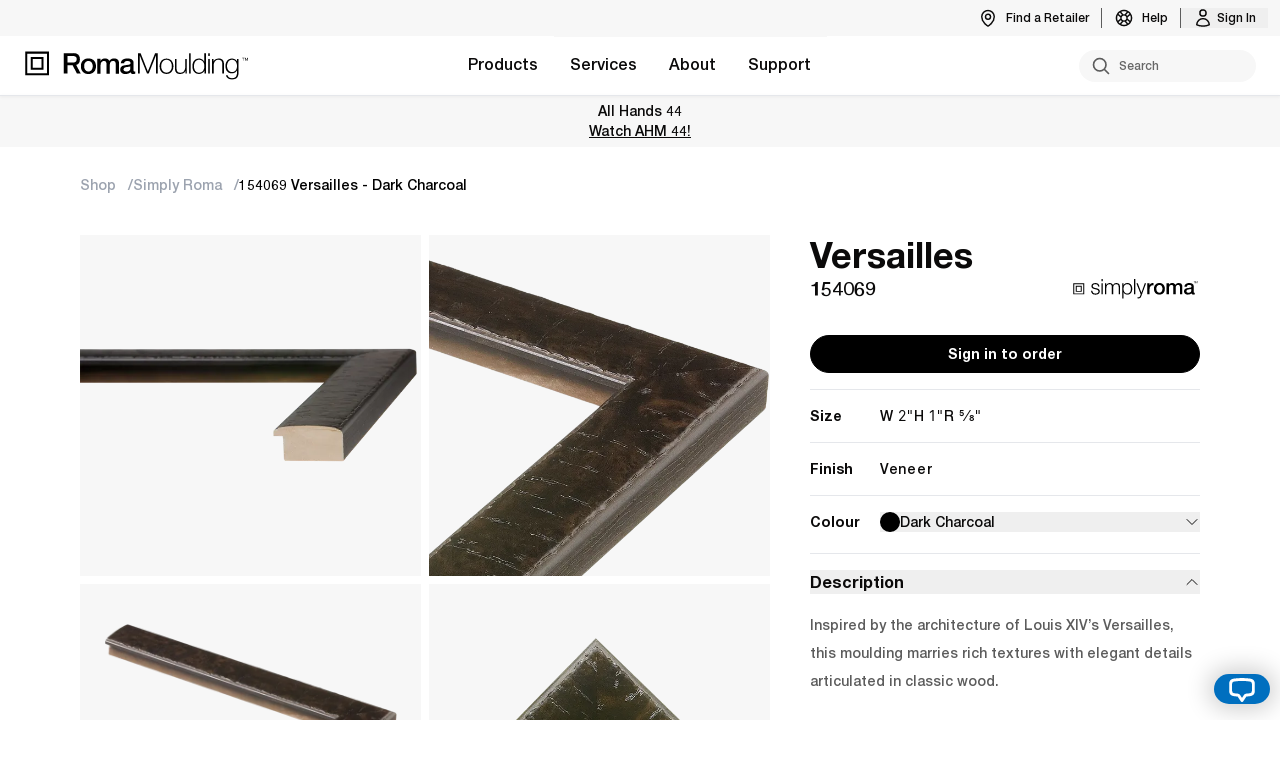

--- FILE ---
content_type: text/html
request_url: https://www.romamoulding.com/product/154069
body_size: 29493
content:
<!DOCTYPE html><html lang="en"><head><meta charset="utf-8"><meta name="viewport" content="width=device-width, initial-scale=1"><link rel="icon" href="/favicon.ico"><script>window._$HY||(e=>{let t=e=>e&&e.hasAttribute&&(e.hasAttribute("data-hk")?e:t(e.host&&e.host.nodeType?e.host:e.parentNode));["click", "input"].forEach((o=>document.addEventListener(o,(o=>{if(!e.events)return;let s=t(o.composedPath&&o.composedPath()[0]||o.target);s&&!e.completed.has(s)&&e.events.push([s,o])}))))})(_$HY={events:[],completed:new WeakSet,r:{},fe(){}});</script><script>self.$R=self.$R||[];_$HY.r["session[]"]=$R[0]=($R[1]=(s,f,p)=>((p=new Promise((a,b)=>{s=a,f=b})).s=s,p.f=f,p))();_$HY.r["0000000100000a130000"]=$R[2]=$R[1]();_$HY.r["is-partner[]"]=$R[3]=$R[1]();_$HY.r["permission-set[]"]=$R[4]=$R[1]();_$HY.r["0000000100000a130002"]=$R[5]=$R[1]();_$HY.r["builder-global[]"]=$R[6]=$R[1]();_$HY.r["0000000100000a1300030000"]=$R[7]=$R[1]();_$HY.r["products[\"154069\",{\"available_list\":true,\"suggestions\":true}]"]=$R[8]=$R[1]();_$HY.r["products[\"154069\",{\"available_list\":true,\"suggestions\":true,\"type\":\"moulding\"}]"]=$R[9]=$R[1]();_$HY.r["0000000100000a130003000100"]=$R[10]=$R[1]();($R[11]=(p,d)=>{p.s(d),p.status="success",p.value=d;delete p.s;delete p.f})($R[3],!1);_$HY.r["0000000100000a130001"]=!1;$R[11]($R[0],null);$R[11]($R[2],null);$R[11]($R[4],$R[12]=new Set);$R[11]($R[5],$R[12]);_$HY.r["0000000100000a1300030001000000600"]=$R[13]=$R[1]();</script><!--xs--><link href="/_build/assets/client-BBqWuTcY.css" rel="stylesheet" fetchPriority="high" /><link href="/_build/assets/solid-ChiyZU8c.js" rel="modulepreload" /><link href="/_build/assets/web-tPkKbdUM.js" rel="modulepreload" /><link href="/_build/assets/index-kMBU2fnz.js" rel="modulepreload" /><link href="/_build/assets/preload-helper-CM3UJVvY.js" rel="modulepreload" /><link href="/_build/assets/server-runtime-C7bdZLla.js" rel="modulepreload" /><link href="/_build/assets/builder-CiWnhZ0-.js" rel="modulepreload" /><link href="/_build/assets/routing-Br30QqvK.js" rel="modulepreload" /><link href="/_build/assets/query-CEJnEJFg.js" rel="modulepreload" /><link href="/_build/assets/index-C4Ej98xS.js" rel="modulepreload" /><link href="/_build/assets/APIError-DOUwIFBI.js" rel="modulepreload" /><link href="/_build/assets/products-BVoCM36H.js" rel="modulepreload" /><link href="/_build/assets/createAsync-BowE0_Fi.js" rel="modulepreload" /><link href="/_build/assets/index-Z_WQMP6L.js" rel="modulepreload" /><link href="/_build/assets/helpers-DiLNV3Ll.js" rel="modulepreload" /><link href="/_build/assets/sendLogin-B-KEsqPn.js" rel="modulepreload" /><link href="/_build/assets/submitCheckout-BJz5E2s-.js" rel="modulepreload" /><link href="/_build/assets/sendCVC-DqVlXhm4.js" rel="modulepreload" /><link href="/_build/assets/useProductActivity-CKQbc7ln.js" rel="modulepreload" /><link href="/_build/assets/useProducts-BimBeKob.js" rel="modulepreload" /><link href="/_build/assets/useInvoices-BqGkh_2-.js" rel="modulepreload" /><link href="/_build/assets/contexts-BC0Z6QbA.js" rel="modulepreload" /><link href="/_build/assets/index-Dj9s8B6D.js" rel="modulepreload" /><link href="/_build/assets/R5675YMU-DilqyB97.js" rel="modulepreload" /><link href="/_build/assets/index-rz_OAQIz.js" rel="modulepreload" /><link href="/_build/assets/index-sLnkn8gd.js" rel="modulepreload" /><link href="/_build/assets/analytics-B1zTkZ4y.js" rel="modulepreload" /><link href="/_build/assets/store-oSCH_Eb6.js" rel="modulepreload" /><link href="/_build/assets/index-DjMKXfKt.js" rel="modulepreload" /><link href="/_build/assets/feedback-C0CopNS0.js" rel="modulepreload" /><link href="/_build/assets/exports-QUIEDXmH.js" rel="modulepreload" /><link href="/_build/assets/checkError-D1VTJNNB.js" rel="modulepreload" /><link href="/_build/assets/index-BTL7PpUQ.js" rel="modulepreload" /><link href="/_build/assets/components-Dvty-wT-.js" rel="modulepreload" /><link href="/_build/assets/GenericError-CwKMREdy.js" rel="modulepreload" /><link href="/_build/assets/client-CBD2K_QB.js" rel="modulepreload" /><link href="/_build/assets/E53DB7BS-BjbG_d9G.js" rel="modulepreload" /><link href="/_build/assets/Loader-BZ58LtqD.js" rel="modulepreload" /><link href="/_build/assets/Img-BUEYQ3P1.js" rel="modulepreload" /><link href="/_build/assets/index-D7c0gi8N.js" rel="modulepreload" /><link href="/_build/assets/clientOnly-DnS_nhwN.js" rel="modulepreload" /><link href="/_build/assets/tooltip-JQ7WLO98.js" rel="modulepreload" /><link href="/_build/assets/P6XU75ZG-mFp-wovr.js" rel="modulepreload" /><link href="/_build/assets/Collapsible-BlWH_MRm.js" rel="modulepreload" /><link href="/_build/assets/LiveChatLaunchButton-DUGEChgM.js" rel="modulepreload" /><link href="/_build/assets/VI7QYH27-CNPFN9uk.js" rel="modulepreload" /><link href="/_build/assets/Menu-C0nU7Hbo.js" rel="modulepreload" /><link href="/_build/assets/account-nav-Duwn9PWe.js" rel="modulepreload" /><link href="/_build/assets/ProfileQuickLinks-BaaKvEHi.js" rel="modulepreload" /><link href="/_build/assets/index-DKv2w7sR.js" rel="modulepreload" /><link href="/_build/assets/Button-D-a2Bdda.js" rel="modulepreload" /><link href="/_build/assets/rangeSlider-Dub0APnC.js" rel="modulepreload" /><link href="/_build/assets/SelectBox-CpKAJ7AT.js" rel="modulepreload" /><link href="/_build/assets/BaseSkeleton-BH0dKkZA.js" rel="modulepreload" /><link href="/_build/assets/checkError-BfXPCA81.js" rel="modulepreload" /><link href="/_build/assets/TariffChargeAcknowledge-CFYNIQg0.js" rel="modulepreload" /><link href="/_build/assets/Join-DXiW-yIY.js" rel="modulepreload" /><link href="/_build/assets/countries-states-C31MsVnB.js" rel="modulepreload" /><link href="/_build/assets/CustomShipLocation-CUSS7-T6.js" rel="modulepreload" /><link href="/_build/assets/LineImage-BnDD1-9x.js" rel="modulepreload" /><link href="/_build/assets/Tooltip-h5eFuJPY.js" rel="modulepreload" /><link href="/_build/assets/index-D1SmTC57.js" rel="modulepreload" /><link href="/_build/assets/utils-D5NHwDtE.js" rel="modulepreload" /><link href="/_build/assets/index-mnHxvuTe.js" rel="modulepreload" /><link href="/_build/assets/Modal-CdXLMuLe.js" rel="modulepreload" /><link href="/_build/assets/deleteWhitelistNumber-B9ONlDKD.js" rel="modulepreload" /><link href="/_build/assets/StockSubscribeButton-sODD75tF.js" rel="modulepreload" /><link href="/_build/assets/Body-BqmBqnL6.js" rel="modulepreload" /><link href="/_build/assets/icons-BXyF1dIl.js" rel="modulepreload" /><link href="/_build/assets/FrameCalculator-ps1p18VV.js" rel="modulepreload" /><link href="/_build/assets/Footer-BWYibNOS.js" rel="modulepreload" /><link href="/_build/assets/toastRegion-wiZKRRJP.js" rel="modulepreload" /><link href="/_build/assets/ShopContextProvider-u2mx9kuF.js" rel="modulepreload" /><link href="/_build/assets/(layout)-SbE5juBF.js" rel="modulepreload" /><link href="/_build/assets/BaseProductSlider-B7KnJ9k5.js" rel="modulepreload" /><link href="/_build/assets/blankCanvas-nU7nonTN.js" rel="modulepreload" /><link href="/_build/assets/NotFound-BaD72YN7.js" rel="modulepreload" /><link href="/_build/assets/MouldingNotFound-BfJ43m_R.js" rel="modulepreload" /><link href="/_build/assets/Breadcrumb-knWN7cJT.js" rel="modulepreload" /><link href="/_build/assets/_sku_-CFA4TRQw.js" rel="modulepreload" /><link href="/_build/assets/ProductDetails-Jy3vtvid.js" rel="modulepreload" /><link href="/_build/assets/ProductColourSelector-D_4KYV1K.js" rel="modulepreload" /><link href="/_build/assets/DefaultCareInstr-B2l7GfS-.js" rel="modulepreload" /><link href="/_build/assets/_sku_-Cd2ERC3h.js" rel="modulepreload" /><link href="/_build/assets/index-BnyuWE1q.js" rel="modulepreload" /><title data-sm="000000010000000">Roma Moulding</title><meta data-sm="000000010000010" charset="utf-8"/><meta data-sm="000000010000020" name="viewport" content="width=device-width,initial-scale=1"/><meta data-sm="000000010000030" name="description" content="Roma Moulding is a world leader in high-quality Italian-made framing."/><link data-sm="000000010000040" rel="dns-prefetch" href="https://cdn.romamoulding.com"/><link data-sm="000000010000050" rel="preload" as="image" href="/img/logo-tm.svg"/><link data-sm="00000001000006000" rel="preload" type="font/woff2" href="/fonts/helvetica/HelveticaNeueLTPro-Bd.woff2" as="font" crossorigin="anonymous"/><link data-sm="00000001000006010" rel="preload" type="font/woff" href="/fonts/helvetica/HelveticaNeueLTPro-Bd.woff" as="font" crossorigin="anonymous"/><link data-sm="00000001000006020" rel="preload" type="font/woff2" href="/fonts/helvetica/HelveticaNeueLTPro-Md.woff2" as="font" crossorigin="anonymous"/><link data-sm="00000001000006030" rel="preload" type="font/woff" href="/fonts/helvetica/HelveticaNeueLTPro-Md.woff" as="font" crossorigin="anonymous"/><link data-sm="00000001000006040" rel="preload" type="font/woff2" href="/fonts/helvetica/HelveticaNeueLTPro-Lt.woff2" as="font" crossorigin="anonymous"/><link data-sm="00000001000006050" rel="preload" type="font/woff" href="/fonts/helvetica/HelveticaNeueLTPro-Lt.woff" as="font" crossorigin="anonymous"/><link data-sm="00000001000006060" rel="preload" type="font/woff2" href="/fonts/inter/Inter-Regular.woff2" as="font" crossorigin="anonymous"/><link data-sm="00000001000006070" rel="preload" type="font/woff" href="/fonts/inter/Inter-Regular.woff" as="font" crossorigin="anonymous"/><meta data-sm="000000010000090" name="google-site-verification" content="ryYTCNkx1lih8rehf-vtX_E5H8GfFSO0y1x2xwGC1NI"/></head><body><div id="app"><!--!$e000000--><script data-hk=00000001000007 async src="https://www.googletagmanager.com/gtag/js?id=G-NXHWE6C6VG"></script><script data-hk=00000001000008>window.dataLayer = window.dataLayer || []; function gtag(){dataLayer.push(arguments);} gtag('js', new Date()); gtag('config', 'G-NXHWE6C6VG');gtag("config", "GA_MEASUREMENT_ID", { custom_map: { dimension1: "version" } }); gtag("event", "initial_load", { version: "2.1.19" });</script><script data-hk=0000000100000a10>!function(f,b,e,v,n,t,s) {if(f.fbq)return;n=f.fbq=function(){n.callMethod?
          n.callMethod.apply(n,arguments):n.queue.push(arguments)};
          if(!f._fbq)f._fbq=n;n.push=n;n.loaded=!0;n.version='2.0';
          n.queue=[];t=b.createElement(e);t.async=!0;
          t.src=v;s=b.getElementsByTagName(e)[0];
          s.parentNode.insertBefore(t,s)}(window, document,'script',
          'https://connect.facebook.net/en_US/fbevents.js');
          fbq('init', '947694210406254');
          fbq('track', 'PageView');</script><noscript data-hk=0000000100000a11><img height="1" width="1" style="display:none" src="https://www.facebook.com/tr?id=947694210406254&amp;ev=PageView&amp;noscript=1"></noscript><script data-hk=0000000100000a12 src="https://challenges.cloudflare.com/turnstile/v0/api.js?render=explicit" async defer></script><!--!$e0000000100000a130--><template id="pl-0000000100000a130003000100"></template><!--pl-0000000100000a130003000100--><!--!$/e0000000100000a130--><!--!$/e000000--></div><!--$--><script>window.manifest = {"src/routes/(layout).tsx?pick=default&pick=$css":{"output":"/_build/assets/(layout)-SbE5juBF.js","assets":[{"tag":"link","attrs":{"href":"/_build/assets/solid-ChiyZU8c.js","key":"/_build/assets/solid-ChiyZU8c.js","rel":"modulepreload"}},{"tag":"link","attrs":{"href":"/_build/assets/web-tPkKbdUM.js","key":"/_build/assets/web-tPkKbdUM.js","rel":"modulepreload"}},{"tag":"link","attrs":{"href":"/_build/assets/contexts-BC0Z6QbA.js","key":"/_build/assets/contexts-BC0Z6QbA.js","rel":"modulepreload"}},{"tag":"link","attrs":{"href":"/_build/assets/server-runtime-C7bdZLla.js","key":"/_build/assets/server-runtime-C7bdZLla.js","rel":"modulepreload"}},{"tag":"link","attrs":{"href":"/_build/assets/builder-CiWnhZ0-.js","key":"/_build/assets/builder-CiWnhZ0-.js","rel":"modulepreload"}},{"tag":"link","attrs":{"href":"/_build/assets/routing-Br30QqvK.js","key":"/_build/assets/routing-Br30QqvK.js","rel":"modulepreload"}},{"tag":"link","attrs":{"href":"/_build/assets/query-CEJnEJFg.js","key":"/_build/assets/query-CEJnEJFg.js","rel":"modulepreload"}},{"tag":"link","attrs":{"href":"/_build/assets/index-C4Ej98xS.js","key":"/_build/assets/index-C4Ej98xS.js","rel":"modulepreload"}},{"tag":"link","attrs":{"href":"/_build/assets/Footer-DfBe0N2g.css","key":"/_build/assets/Footer-DfBe0N2g.css","rel":"stylesheet","fetchPriority":"high"}},{"tag":"link","attrs":{"href":"/_build/assets/preload-helper-CM3UJVvY.js","key":"/_build/assets/preload-helper-CM3UJVvY.js","rel":"modulepreload"}},{"tag":"link","attrs":{"href":"/_build/assets/index-Dj9s8B6D.js","key":"/_build/assets/index-Dj9s8B6D.js","rel":"modulepreload"}},{"tag":"link","attrs":{"href":"/_build/assets/R5675YMU-DilqyB97.js","key":"/_build/assets/R5675YMU-DilqyB97.js","rel":"modulepreload"}},{"tag":"link","attrs":{"href":"/_build/assets/E53DB7BS-BjbG_d9G.js","key":"/_build/assets/E53DB7BS-BjbG_d9G.js","rel":"modulepreload"}},{"tag":"link","attrs":{"href":"/_build/assets/Loader-BZ58LtqD.js","key":"/_build/assets/Loader-BZ58LtqD.js","rel":"modulepreload"}},{"tag":"link","attrs":{"href":"/_build/assets/index-BTL7PpUQ.js","key":"/_build/assets/index-BTL7PpUQ.js","rel":"modulepreload"}},{"tag":"link","attrs":{"href":"/_build/assets/feedback-C0CopNS0.js","key":"/_build/assets/feedback-C0CopNS0.js","rel":"modulepreload"}},{"tag":"link","attrs":{"href":"/_build/assets/Img-BUEYQ3P1.js","key":"/_build/assets/Img-BUEYQ3P1.js","rel":"modulepreload"}},{"tag":"link","attrs":{"href":"/_build/assets/tooltip-DUwNzitW.css","key":"/_build/assets/tooltip-DUwNzitW.css","rel":"stylesheet","fetchPriority":"high"}},{"tag":"link","attrs":{"href":"/_build/assets/index-D7c0gi8N.js","key":"/_build/assets/index-D7c0gi8N.js","rel":"modulepreload"}},{"tag":"link","attrs":{"href":"/_build/assets/products-BVoCM36H.js","key":"/_build/assets/products-BVoCM36H.js","rel":"modulepreload"}},{"tag":"link","attrs":{"href":"/_build/assets/clientOnly-DnS_nhwN.js","key":"/_build/assets/clientOnly-DnS_nhwN.js","rel":"modulepreload"}},{"tag":"link","attrs":{"href":"/_build/assets/components-Dvty-wT-.js","key":"/_build/assets/components-Dvty-wT-.js","rel":"modulepreload"}},{"tag":"link","attrs":{"href":"/_build/assets/tooltip-JQ7WLO98.js","key":"/_build/assets/tooltip-JQ7WLO98.js","rel":"modulepreload"}},{"tag":"link","attrs":{"href":"/_build/assets/index-sLnkn8gd.js","key":"/_build/assets/index-sLnkn8gd.js","rel":"modulepreload"}},{"tag":"link","attrs":{"href":"/_build/assets/index-rz_OAQIz.js","key":"/_build/assets/index-rz_OAQIz.js","rel":"modulepreload"}},{"tag":"link","attrs":{"href":"/_build/assets/P6XU75ZG-mFp-wovr.js","key":"/_build/assets/P6XU75ZG-mFp-wovr.js","rel":"modulepreload"}},{"tag":"link","attrs":{"href":"/_build/assets/Collapsible-BlWH_MRm.js","key":"/_build/assets/Collapsible-BlWH_MRm.js","rel":"modulepreload"}},{"tag":"link","attrs":{"href":"/_build/assets/APIError-DOUwIFBI.js","key":"/_build/assets/APIError-DOUwIFBI.js","rel":"modulepreload"}},{"tag":"link","attrs":{"href":"/_build/assets/createAsync-BowE0_Fi.js","key":"/_build/assets/createAsync-BowE0_Fi.js","rel":"modulepreload"}},{"tag":"link","attrs":{"href":"/_build/assets/index-Z_WQMP6L.js","key":"/_build/assets/index-Z_WQMP6L.js","rel":"modulepreload"}},{"tag":"link","attrs":{"href":"/_build/assets/LiveChatLaunchButton-B8HkBxoG.css","key":"/_build/assets/LiveChatLaunchButton-B8HkBxoG.css","rel":"stylesheet","fetchPriority":"high"}},{"tag":"link","attrs":{"href":"/_build/assets/LiveChatLaunchButton-DUGEChgM.js","key":"/_build/assets/LiveChatLaunchButton-DUGEChgM.js","rel":"modulepreload"}},{"tag":"link","attrs":{"href":"/_build/assets/VI7QYH27-CNPFN9uk.js","key":"/_build/assets/VI7QYH27-CNPFN9uk.js","rel":"modulepreload"}},{"tag":"link","attrs":{"href":"/_build/assets/Menu-C0nU7Hbo.js","key":"/_build/assets/Menu-C0nU7Hbo.js","rel":"modulepreload"}},{"tag":"link","attrs":{"href":"/_build/assets/account-nav-Duwn9PWe.js","key":"/_build/assets/account-nav-Duwn9PWe.js","rel":"modulepreload"}},{"tag":"link","attrs":{"href":"/_build/assets/ProfileQuickLinks-BaaKvEHi.js","key":"/_build/assets/ProfileQuickLinks-BaaKvEHi.js","rel":"modulepreload"}},{"tag":"link","attrs":{"href":"/_build/assets/index-DKv2w7sR.js","key":"/_build/assets/index-DKv2w7sR.js","rel":"modulepreload"}},{"tag":"link","attrs":{"href":"/_build/assets/rangeSlider-9vOJ3ctQ.css","key":"/_build/assets/rangeSlider-9vOJ3ctQ.css","rel":"stylesheet","fetchPriority":"high"}},{"tag":"link","attrs":{"href":"/_build/assets/Button-D-a2Bdda.js","key":"/_build/assets/Button-D-a2Bdda.js","rel":"modulepreload"}},{"tag":"link","attrs":{"href":"/_build/assets/rangeSlider-Dub0APnC.js","key":"/_build/assets/rangeSlider-Dub0APnC.js","rel":"modulepreload"}},{"tag":"link","attrs":{"href":"/_build/assets/SelectBox-CpKAJ7AT.js","key":"/_build/assets/SelectBox-CpKAJ7AT.js","rel":"modulepreload"}},{"tag":"link","attrs":{"href":"/_build/assets/submitCheckout-BJz5E2s-.js","key":"/_build/assets/submitCheckout-BJz5E2s-.js","rel":"modulepreload"}},{"tag":"link","attrs":{"href":"/_build/assets/BaseSkeleton-BH0dKkZA.js","key":"/_build/assets/BaseSkeleton-BH0dKkZA.js","rel":"modulepreload"}},{"tag":"link","attrs":{"href":"/_build/assets/helpers-DiLNV3Ll.js","key":"/_build/assets/helpers-DiLNV3Ll.js","rel":"modulepreload"}},{"tag":"link","attrs":{"href":"/_build/assets/checkError-D1VTJNNB.js","key":"/_build/assets/checkError-D1VTJNNB.js","rel":"modulepreload"}},{"tag":"link","attrs":{"href":"/_build/assets/store-oSCH_Eb6.js","key":"/_build/assets/store-oSCH_Eb6.js","rel":"modulepreload"}},{"tag":"link","attrs":{"href":"/_build/assets/checkError-BfXPCA81.js","key":"/_build/assets/checkError-BfXPCA81.js","rel":"modulepreload"}},{"tag":"link","attrs":{"href":"/_build/assets/TariffChargeAcknowledge-CFYNIQg0.js","key":"/_build/assets/TariffChargeAcknowledge-CFYNIQg0.js","rel":"modulepreload"}},{"tag":"link","attrs":{"href":"/_build/assets/Join-DXiW-yIY.js","key":"/_build/assets/Join-DXiW-yIY.js","rel":"modulepreload"}},{"tag":"link","attrs":{"href":"/_build/assets/countries-states-C31MsVnB.js","key":"/_build/assets/countries-states-C31MsVnB.js","rel":"modulepreload"}},{"tag":"link","attrs":{"href":"/_build/assets/CustomShipLocation-CUSS7-T6.js","key":"/_build/assets/CustomShipLocation-CUSS7-T6.js","rel":"modulepreload"}},{"tag":"link","attrs":{"href":"/_build/assets/LineImage-BnDD1-9x.js","key":"/_build/assets/LineImage-BnDD1-9x.js","rel":"modulepreload"}},{"tag":"link","attrs":{"href":"/_build/assets/Tooltip-h5eFuJPY.js","key":"/_build/assets/Tooltip-h5eFuJPY.js","rel":"modulepreload"}},{"tag":"link","attrs":{"href":"/_build/assets/index-D1SmTC57.js","key":"/_build/assets/index-D1SmTC57.js","rel":"modulepreload"}},{"tag":"link","attrs":{"href":"/_build/assets/useProductActivity-CKQbc7ln.js","key":"/_build/assets/useProductActivity-CKQbc7ln.js","rel":"modulepreload"}},{"tag":"link","attrs":{"href":"/_build/assets/useProducts-BimBeKob.js","key":"/_build/assets/useProducts-BimBeKob.js","rel":"modulepreload"}},{"tag":"link","attrs":{"href":"/_build/assets/utils-D5NHwDtE.js","key":"/_build/assets/utils-D5NHwDtE.js","rel":"modulepreload"}},{"tag":"link","attrs":{"href":"/_build/assets/index-mnHxvuTe.js","key":"/_build/assets/index-mnHxvuTe.js","rel":"modulepreload"}},{"tag":"link","attrs":{"href":"/_build/assets/sendLogin-B-KEsqPn.js","key":"/_build/assets/sendLogin-B-KEsqPn.js","rel":"modulepreload"}},{"tag":"link","attrs":{"href":"/_build/assets/exports-QUIEDXmH.js","key":"/_build/assets/exports-QUIEDXmH.js","rel":"modulepreload"}},{"tag":"link","attrs":{"href":"/_build/assets/FrameCalculator-DJOxzKNz.css","key":"/_build/assets/FrameCalculator-DJOxzKNz.css","rel":"stylesheet","fetchPriority":"high"}},{"tag":"link","attrs":{"href":"/_build/assets/Modal-CdXLMuLe.js","key":"/_build/assets/Modal-CdXLMuLe.js","rel":"modulepreload"}},{"tag":"link","attrs":{"href":"/_build/assets/deleteWhitelistNumber-B9ONlDKD.js","key":"/_build/assets/deleteWhitelistNumber-B9ONlDKD.js","rel":"modulepreload"}},{"tag":"link","attrs":{"href":"/_build/assets/StockSubscribeButton-sODD75tF.js","key":"/_build/assets/StockSubscribeButton-sODD75tF.js","rel":"modulepreload"}},{"tag":"link","attrs":{"href":"/_build/assets/Body-BqmBqnL6.js","key":"/_build/assets/Body-BqmBqnL6.js","rel":"modulepreload"}},{"tag":"link","attrs":{"href":"/_build/assets/icons-BXyF1dIl.js","key":"/_build/assets/icons-BXyF1dIl.js","rel":"modulepreload"}},{"tag":"link","attrs":{"href":"/_build/assets/FrameCalculator-ps1p18VV.js","key":"/_build/assets/FrameCalculator-ps1p18VV.js","rel":"modulepreload"}},{"tag":"link","attrs":{"href":"/_build/assets/Footer-BWYibNOS.js","key":"/_build/assets/Footer-BWYibNOS.js","rel":"modulepreload"}},{"tag":"link","attrs":{"href":"/_build/assets/toastRegion-CYnhFuVj.css","key":"/_build/assets/toastRegion-CYnhFuVj.css","rel":"stylesheet","fetchPriority":"high"}},{"tag":"link","attrs":{"href":"/_build/assets/toastRegion-wiZKRRJP.js","key":"/_build/assets/toastRegion-wiZKRRJP.js","rel":"modulepreload"}},{"tag":"link","attrs":{"href":"/_build/assets/GenericError-CwKMREdy.js","key":"/_build/assets/GenericError-CwKMREdy.js","rel":"modulepreload"}},{"tag":"link","attrs":{"href":"/_build/assets/index-DjMKXfKt.js","key":"/_build/assets/index-DjMKXfKt.js","rel":"modulepreload"}},{"tag":"link","attrs":{"href":"/_build/assets/ShopContextProvider-u2mx9kuF.js","key":"/_build/assets/ShopContextProvider-u2mx9kuF.js","rel":"modulepreload"}},{"tag":"link","attrs":{"href":"/_build/assets/(layout)-SbE5juBF.js","key":"/_build/assets/(layout)-SbE5juBF.js","rel":"modulepreload"}}]},"src/routes/(layout)/(account)/account.tsx?pick=default&pick=$css":{"output":"/_build/assets/account-Ddytunyj.js","assets":[{"tag":"link","attrs":{"href":"/_build/assets/solid-ChiyZU8c.js","key":"/_build/assets/solid-ChiyZU8c.js","rel":"modulepreload"}},{"tag":"link","attrs":{"href":"/_build/assets/web-tPkKbdUM.js","key":"/_build/assets/web-tPkKbdUM.js","rel":"modulepreload"}},{"tag":"link","attrs":{"href":"/_build/assets/server-runtime-C7bdZLla.js","key":"/_build/assets/server-runtime-C7bdZLla.js","rel":"modulepreload"}},{"tag":"link","attrs":{"href":"/_build/assets/APIError-DOUwIFBI.js","key":"/_build/assets/APIError-DOUwIFBI.js","rel":"modulepreload"}},{"tag":"link","attrs":{"href":"/_build/assets/routing-Br30QqvK.js","key":"/_build/assets/routing-Br30QqvK.js","rel":"modulepreload"}},{"tag":"link","attrs":{"href":"/_build/assets/query-CEJnEJFg.js","key":"/_build/assets/query-CEJnEJFg.js","rel":"modulepreload"}},{"tag":"link","attrs":{"href":"/_build/assets/products-BVoCM36H.js","key":"/_build/assets/products-BVoCM36H.js","rel":"modulepreload"}},{"tag":"link","attrs":{"href":"/_build/assets/createAsync-BowE0_Fi.js","key":"/_build/assets/createAsync-BowE0_Fi.js","rel":"modulepreload"}},{"tag":"link","attrs":{"href":"/_build/assets/index-Z_WQMP6L.js","key":"/_build/assets/index-Z_WQMP6L.js","rel":"modulepreload"}},{"tag":"link","attrs":{"href":"/_build/assets/helpers-DiLNV3Ll.js","key":"/_build/assets/helpers-DiLNV3Ll.js","rel":"modulepreload"}},{"tag":"link","attrs":{"href":"/_build/assets/sendLogin-B-KEsqPn.js","key":"/_build/assets/sendLogin-B-KEsqPn.js","rel":"modulepreload"}},{"tag":"link","attrs":{"href":"/_build/assets/contexts-BC0Z6QbA.js","key":"/_build/assets/contexts-BC0Z6QbA.js","rel":"modulepreload"}},{"tag":"link","attrs":{"href":"/_build/assets/Body-BqmBqnL6.js","key":"/_build/assets/Body-BqmBqnL6.js","rel":"modulepreload"}},{"tag":"link","attrs":{"href":"/_build/assets/components-Dvty-wT-.js","key":"/_build/assets/components-Dvty-wT-.js","rel":"modulepreload"}},{"tag":"link","attrs":{"href":"/_build/assets/Button-D-a2Bdda.js","key":"/_build/assets/Button-D-a2Bdda.js","rel":"modulepreload"}},{"tag":"link","attrs":{"href":"/_build/assets/index-BTL7PpUQ.js","key":"/_build/assets/index-BTL7PpUQ.js","rel":"modulepreload"}},{"tag":"link","attrs":{"href":"/_build/assets/account-nav-Duwn9PWe.js","key":"/_build/assets/account-nav-Duwn9PWe.js","rel":"modulepreload"}},{"tag":"link","attrs":{"href":"/_build/assets/AuthBarrier-Bl7vwBVG.js","key":"/_build/assets/AuthBarrier-Bl7vwBVG.js","rel":"modulepreload"}},{"tag":"link","attrs":{"href":"/_build/assets/account-Ddytunyj.js","key":"/_build/assets/account-Ddytunyj.js","rel":"modulepreload"}}]},"src/routes/(layout)/(account)/account/admin/orders.tsx?pick=default&pick=$css":{"output":"/_build/assets/orders-Kj_HK7OM.js","assets":[{"tag":"link","attrs":{"href":"/_build/assets/solid-ChiyZU8c.js","key":"/_build/assets/solid-ChiyZU8c.js","rel":"modulepreload"}},{"tag":"link","attrs":{"href":"/_build/assets/web-tPkKbdUM.js","key":"/_build/assets/web-tPkKbdUM.js","rel":"modulepreload"}},{"tag":"link","attrs":{"href":"/_build/assets/helpers-DiLNV3Ll.js","key":"/_build/assets/helpers-DiLNV3Ll.js","rel":"modulepreload"}},{"tag":"link","attrs":{"href":"/_build/assets/server-runtime-C7bdZLla.js","key":"/_build/assets/server-runtime-C7bdZLla.js","rel":"modulepreload"}},{"tag":"link","attrs":{"href":"/_build/assets/APIError-DOUwIFBI.js","key":"/_build/assets/APIError-DOUwIFBI.js","rel":"modulepreload"}},{"tag":"link","attrs":{"href":"/_build/assets/routing-Br30QqvK.js","key":"/_build/assets/routing-Br30QqvK.js","rel":"modulepreload"}},{"tag":"link","attrs":{"href":"/_build/assets/query-CEJnEJFg.js","key":"/_build/assets/query-CEJnEJFg.js","rel":"modulepreload"}},{"tag":"link","attrs":{"href":"/_build/assets/products-BVoCM36H.js","key":"/_build/assets/products-BVoCM36H.js","rel":"modulepreload"}},{"tag":"link","attrs":{"href":"/_build/assets/createAsync-BowE0_Fi.js","key":"/_build/assets/createAsync-BowE0_Fi.js","rel":"modulepreload"}},{"tag":"link","attrs":{"href":"/_build/assets/index-Z_WQMP6L.js","key":"/_build/assets/index-Z_WQMP6L.js","rel":"modulepreload"}},{"tag":"link","attrs":{"href":"/_build/assets/contexts-BC0Z6QbA.js","key":"/_build/assets/contexts-BC0Z6QbA.js","rel":"modulepreload"}},{"tag":"link","attrs":{"href":"/_build/assets/checkError-BfXPCA81.js","key":"/_build/assets/checkError-BfXPCA81.js","rel":"modulepreload"}},{"tag":"link","attrs":{"href":"/_build/assets/R5675YMU-DilqyB97.js","key":"/_build/assets/R5675YMU-DilqyB97.js","rel":"modulepreload"}},{"tag":"link","attrs":{"href":"/_build/assets/E53DB7BS-BjbG_d9G.js","key":"/_build/assets/E53DB7BS-BjbG_d9G.js","rel":"modulepreload"}},{"tag":"link","attrs":{"href":"/_build/assets/Loader-BZ58LtqD.js","key":"/_build/assets/Loader-BZ58LtqD.js","rel":"modulepreload"}},{"tag":"link","attrs":{"href":"/_build/assets/AccountPanel-CkIOMsyJ.js","key":"/_build/assets/AccountPanel-CkIOMsyJ.js","rel":"modulepreload"}},{"tag":"link","attrs":{"href":"/_build/assets/tooltip-DUwNzitW.css","key":"/_build/assets/tooltip-DUwNzitW.css","rel":"stylesheet","fetchPriority":"high"}},{"tag":"link","attrs":{"href":"/_build/assets/index-BTL7PpUQ.js","key":"/_build/assets/index-BTL7PpUQ.js","rel":"modulepreload"}},{"tag":"link","attrs":{"href":"/_build/assets/index-D7c0gi8N.js","key":"/_build/assets/index-D7c0gi8N.js","rel":"modulepreload"}},{"tag":"link","attrs":{"href":"/_build/assets/index-Dj9s8B6D.js","key":"/_build/assets/index-Dj9s8B6D.js","rel":"modulepreload"}},{"tag":"link","attrs":{"href":"/_build/assets/preload-helper-CM3UJVvY.js","key":"/_build/assets/preload-helper-CM3UJVvY.js","rel":"modulepreload"}},{"tag":"link","attrs":{"href":"/_build/assets/Img-BUEYQ3P1.js","key":"/_build/assets/Img-BUEYQ3P1.js","rel":"modulepreload"}},{"tag":"link","attrs":{"href":"/_build/assets/clientOnly-DnS_nhwN.js","key":"/_build/assets/clientOnly-DnS_nhwN.js","rel":"modulepreload"}},{"tag":"link","attrs":{"href":"/_build/assets/components-Dvty-wT-.js","key":"/_build/assets/components-Dvty-wT-.js","rel":"modulepreload"}},{"tag":"link","attrs":{"href":"/_build/assets/tooltip-JQ7WLO98.js","key":"/_build/assets/tooltip-JQ7WLO98.js","rel":"modulepreload"}},{"tag":"link","attrs":{"href":"/_build/assets/index-sLnkn8gd.js","key":"/_build/assets/index-sLnkn8gd.js","rel":"modulepreload"}},{"tag":"link","attrs":{"href":"/_build/assets/index-rz_OAQIz.js","key":"/_build/assets/index-rz_OAQIz.js","rel":"modulepreload"}},{"tag":"link","attrs":{"href":"/_build/assets/P6XU75ZG-mFp-wovr.js","key":"/_build/assets/P6XU75ZG-mFp-wovr.js","rel":"modulepreload"}},{"tag":"link","attrs":{"href":"/_build/assets/Collapsible-BlWH_MRm.js","key":"/_build/assets/Collapsible-BlWH_MRm.js","rel":"modulepreload"}},{"tag":"link","attrs":{"href":"/_build/assets/LiveChatLaunchButton-B8HkBxoG.css","key":"/_build/assets/LiveChatLaunchButton-B8HkBxoG.css","rel":"stylesheet","fetchPriority":"high"}},{"tag":"link","attrs":{"href":"/_build/assets/LiveChatLaunchButton-DUGEChgM.js","key":"/_build/assets/LiveChatLaunchButton-DUGEChgM.js","rel":"modulepreload"}},{"tag":"link","attrs":{"href":"/_build/assets/VI7QYH27-CNPFN9uk.js","key":"/_build/assets/VI7QYH27-CNPFN9uk.js","rel":"modulepreload"}},{"tag":"link","attrs":{"href":"/_build/assets/Menu-C0nU7Hbo.js","key":"/_build/assets/Menu-C0nU7Hbo.js","rel":"modulepreload"}},{"tag":"link","attrs":{"href":"/_build/assets/account-nav-Duwn9PWe.js","key":"/_build/assets/account-nav-Duwn9PWe.js","rel":"modulepreload"}},{"tag":"link","attrs":{"href":"/_build/assets/ProfileQuickLinks-BaaKvEHi.js","key":"/_build/assets/ProfileQuickLinks-BaaKvEHi.js","rel":"modulepreload"}},{"tag":"link","attrs":{"href":"/_build/assets/index-DKv2w7sR.js","key":"/_build/assets/index-DKv2w7sR.js","rel":"modulepreload"}},{"tag":"link","attrs":{"href":"/_build/assets/store-oSCH_Eb6.js","key":"/_build/assets/store-oSCH_Eb6.js","rel":"modulepreload"}},{"tag":"link","attrs":{"href":"/_build/assets/index-UDuXzN7i.js","key":"/_build/assets/index-UDuXzN7i.js","rel":"modulepreload"}},{"tag":"link","attrs":{"href":"/_build/assets/rangeSlider-9vOJ3ctQ.css","key":"/_build/assets/rangeSlider-9vOJ3ctQ.css","rel":"stylesheet","fetchPriority":"high"}},{"tag":"link","attrs":{"href":"/_build/assets/Button-D-a2Bdda.js","key":"/_build/assets/Button-D-a2Bdda.js","rel":"modulepreload"}},{"tag":"link","attrs":{"href":"/_build/assets/rangeSlider-Dub0APnC.js","key":"/_build/assets/rangeSlider-Dub0APnC.js","rel":"modulepreload"}},{"tag":"link","attrs":{"href":"/_build/assets/SelectBox-CpKAJ7AT.js","key":"/_build/assets/SelectBox-CpKAJ7AT.js","rel":"modulepreload"}},{"tag":"link","attrs":{"href":"/_build/assets/Checkbox-BedE5cUz.js","key":"/_build/assets/Checkbox-BedE5cUz.js","rel":"modulepreload"}},{"tag":"link","attrs":{"href":"/_build/assets/submitCheckout-BJz5E2s-.js","key":"/_build/assets/submitCheckout-BJz5E2s-.js","rel":"modulepreload"}},{"tag":"link","attrs":{"href":"/_build/assets/BaseSkeleton-BH0dKkZA.js","key":"/_build/assets/BaseSkeleton-BH0dKkZA.js","rel":"modulepreload"}},{"tag":"link","attrs":{"href":"/_build/assets/TariffChargeAcknowledge-CFYNIQg0.js","key":"/_build/assets/TariffChargeAcknowledge-CFYNIQg0.js","rel":"modulepreload"}},{"tag":"link","attrs":{"href":"/_build/assets/Join-DXiW-yIY.js","key":"/_build/assets/Join-DXiW-yIY.js","rel":"modulepreload"}},{"tag":"link","attrs":{"href":"/_build/assets/countries-states-C31MsVnB.js","key":"/_build/assets/countries-states-C31MsVnB.js","rel":"modulepreload"}},{"tag":"link","attrs":{"href":"/_build/assets/CustomShipLocation-CUSS7-T6.js","key":"/_build/assets/CustomShipLocation-CUSS7-T6.js","rel":"modulepreload"}},{"tag":"link","attrs":{"href":"/_build/assets/LineImage-BnDD1-9x.js","key":"/_build/assets/LineImage-BnDD1-9x.js","rel":"modulepreload"}},{"tag":"link","attrs":{"href":"/_build/assets/checkError-D1VTJNNB.js","key":"/_build/assets/checkError-D1VTJNNB.js","rel":"modulepreload"}},{"tag":"link","attrs":{"href":"/_build/assets/feedback-C0CopNS0.js","key":"/_build/assets/feedback-C0CopNS0.js","rel":"modulepreload"}},{"tag":"link","attrs":{"href":"/_build/assets/GenericError-CwKMREdy.js","key":"/_build/assets/GenericError-CwKMREdy.js","rel":"modulepreload"}},{"tag":"link","attrs":{"href":"/_build/assets/AuthBarrier-Bl7vwBVG.js","key":"/_build/assets/AuthBarrier-Bl7vwBVG.js","rel":"modulepreload"}},{"tag":"link","attrs":{"href":"/_build/assets/orders-Kj_HK7OM.js","key":"/_build/assets/orders-Kj_HK7OM.js","rel":"modulepreload"}}]},"src/routes/(layout)/(account)/account/documents.tsx?pick=default&pick=$css":{"output":"/_build/assets/documents-vh-DUUiE.js","assets":[{"tag":"link","attrs":{"href":"/_build/assets/solid-ChiyZU8c.js","key":"/_build/assets/solid-ChiyZU8c.js","rel":"modulepreload"}},{"tag":"link","attrs":{"href":"/_build/assets/web-tPkKbdUM.js","key":"/_build/assets/web-tPkKbdUM.js","rel":"modulepreload"}},{"tag":"link","attrs":{"href":"/_build/assets/server-runtime-C7bdZLla.js","key":"/_build/assets/server-runtime-C7bdZLla.js","rel":"modulepreload"}},{"tag":"link","attrs":{"href":"/_build/assets/APIError-DOUwIFBI.js","key":"/_build/assets/APIError-DOUwIFBI.js","rel":"modulepreload"}},{"tag":"link","attrs":{"href":"/_build/assets/routing-Br30QqvK.js","key":"/_build/assets/routing-Br30QqvK.js","rel":"modulepreload"}},{"tag":"link","attrs":{"href":"/_build/assets/query-CEJnEJFg.js","key":"/_build/assets/query-CEJnEJFg.js","rel":"modulepreload"}},{"tag":"link","attrs":{"href":"/_build/assets/products-BVoCM36H.js","key":"/_build/assets/products-BVoCM36H.js","rel":"modulepreload"}},{"tag":"link","attrs":{"href":"/_build/assets/createAsync-BowE0_Fi.js","key":"/_build/assets/createAsync-BowE0_Fi.js","rel":"modulepreload"}},{"tag":"link","attrs":{"href":"/_build/assets/index-Z_WQMP6L.js","key":"/_build/assets/index-Z_WQMP6L.js","rel":"modulepreload"}},{"tag":"link","attrs":{"href":"/_build/assets/helpers-DiLNV3Ll.js","key":"/_build/assets/helpers-DiLNV3Ll.js","rel":"modulepreload"}},{"tag":"link","attrs":{"href":"/_build/assets/sendLogin-B-KEsqPn.js","key":"/_build/assets/sendLogin-B-KEsqPn.js","rel":"modulepreload"}},{"tag":"link","attrs":{"href":"/_build/assets/R5675YMU-DilqyB97.js","key":"/_build/assets/R5675YMU-DilqyB97.js","rel":"modulepreload"}},{"tag":"link","attrs":{"href":"/_build/assets/E53DB7BS-BjbG_d9G.js","key":"/_build/assets/E53DB7BS-BjbG_d9G.js","rel":"modulepreload"}},{"tag":"link","attrs":{"href":"/_build/assets/Loader-BZ58LtqD.js","key":"/_build/assets/Loader-BZ58LtqD.js","rel":"modulepreload"}},{"tag":"link","attrs":{"href":"/_build/assets/AccountPanel-CkIOMsyJ.js","key":"/_build/assets/AccountPanel-CkIOMsyJ.js","rel":"modulepreload"}},{"tag":"link","attrs":{"href":"/_build/assets/tooltip-DUwNzitW.css","key":"/_build/assets/tooltip-DUwNzitW.css","rel":"stylesheet","fetchPriority":"high"}},{"tag":"link","attrs":{"href":"/_build/assets/index-BTL7PpUQ.js","key":"/_build/assets/index-BTL7PpUQ.js","rel":"modulepreload"}},{"tag":"link","attrs":{"href":"/_build/assets/index-D7c0gi8N.js","key":"/_build/assets/index-D7c0gi8N.js","rel":"modulepreload"}},{"tag":"link","attrs":{"href":"/_build/assets/index-Dj9s8B6D.js","key":"/_build/assets/index-Dj9s8B6D.js","rel":"modulepreload"}},{"tag":"link","attrs":{"href":"/_build/assets/preload-helper-CM3UJVvY.js","key":"/_build/assets/preload-helper-CM3UJVvY.js","rel":"modulepreload"}},{"tag":"link","attrs":{"href":"/_build/assets/Img-BUEYQ3P1.js","key":"/_build/assets/Img-BUEYQ3P1.js","rel":"modulepreload"}},{"tag":"link","attrs":{"href":"/_build/assets/contexts-BC0Z6QbA.js","key":"/_build/assets/contexts-BC0Z6QbA.js","rel":"modulepreload"}},{"tag":"link","attrs":{"href":"/_build/assets/clientOnly-DnS_nhwN.js","key":"/_build/assets/clientOnly-DnS_nhwN.js","rel":"modulepreload"}},{"tag":"link","attrs":{"href":"/_build/assets/components-Dvty-wT-.js","key":"/_build/assets/components-Dvty-wT-.js","rel":"modulepreload"}},{"tag":"link","attrs":{"href":"/_build/assets/tooltip-JQ7WLO98.js","key":"/_build/assets/tooltip-JQ7WLO98.js","rel":"modulepreload"}},{"tag":"link","attrs":{"href":"/_build/assets/index-sLnkn8gd.js","key":"/_build/assets/index-sLnkn8gd.js","rel":"modulepreload"}},{"tag":"link","attrs":{"href":"/_build/assets/index-rz_OAQIz.js","key":"/_build/assets/index-rz_OAQIz.js","rel":"modulepreload"}},{"tag":"link","attrs":{"href":"/_build/assets/P6XU75ZG-mFp-wovr.js","key":"/_build/assets/P6XU75ZG-mFp-wovr.js","rel":"modulepreload"}},{"tag":"link","attrs":{"href":"/_build/assets/Collapsible-BlWH_MRm.js","key":"/_build/assets/Collapsible-BlWH_MRm.js","rel":"modulepreload"}},{"tag":"link","attrs":{"href":"/_build/assets/LiveChatLaunchButton-B8HkBxoG.css","key":"/_build/assets/LiveChatLaunchButton-B8HkBxoG.css","rel":"stylesheet","fetchPriority":"high"}},{"tag":"link","attrs":{"href":"/_build/assets/LiveChatLaunchButton-DUGEChgM.js","key":"/_build/assets/LiveChatLaunchButton-DUGEChgM.js","rel":"modulepreload"}},{"tag":"link","attrs":{"href":"/_build/assets/VI7QYH27-CNPFN9uk.js","key":"/_build/assets/VI7QYH27-CNPFN9uk.js","rel":"modulepreload"}},{"tag":"link","attrs":{"href":"/_build/assets/Menu-C0nU7Hbo.js","key":"/_build/assets/Menu-C0nU7Hbo.js","rel":"modulepreload"}},{"tag":"link","attrs":{"href":"/_build/assets/account-nav-Duwn9PWe.js","key":"/_build/assets/account-nav-Duwn9PWe.js","rel":"modulepreload"}},{"tag":"link","attrs":{"href":"/_build/assets/ProfileQuickLinks-BaaKvEHi.js","key":"/_build/assets/ProfileQuickLinks-BaaKvEHi.js","rel":"modulepreload"}},{"tag":"link","attrs":{"href":"/_build/assets/AuthBarrier-Bl7vwBVG.js","key":"/_build/assets/AuthBarrier-Bl7vwBVG.js","rel":"modulepreload"}},{"tag":"link","attrs":{"href":"/_build/assets/documents-vh-DUUiE.js","key":"/_build/assets/documents-vh-DUUiE.js","rel":"modulepreload"}}]},"src/routes/(layout)/(account)/account/favorites.tsx?pick=default&pick=$css":{"output":"/_build/assets/favorites-DXvmHQUU.js","assets":[{"tag":"link","attrs":{"href":"/_build/assets/preload-helper-CM3UJVvY.js","key":"/_build/assets/preload-helper-CM3UJVvY.js","rel":"modulepreload"}},{"tag":"link","attrs":{"href":"/_build/assets/solid-ChiyZU8c.js","key":"/_build/assets/solid-ChiyZU8c.js","rel":"modulepreload"}},{"tag":"link","attrs":{"href":"/_build/assets/web-tPkKbdUM.js","key":"/_build/assets/web-tPkKbdUM.js","rel":"modulepreload"}},{"tag":"link","attrs":{"href":"/_build/assets/server-runtime-C7bdZLla.js","key":"/_build/assets/server-runtime-C7bdZLla.js","rel":"modulepreload"}},{"tag":"link","attrs":{"href":"/_build/assets/APIError-DOUwIFBI.js","key":"/_build/assets/APIError-DOUwIFBI.js","rel":"modulepreload"}},{"tag":"link","attrs":{"href":"/_build/assets/routing-Br30QqvK.js","key":"/_build/assets/routing-Br30QqvK.js","rel":"modulepreload"}},{"tag":"link","attrs":{"href":"/_build/assets/query-CEJnEJFg.js","key":"/_build/assets/query-CEJnEJFg.js","rel":"modulepreload"}},{"tag":"link","attrs":{"href":"/_build/assets/products-BVoCM36H.js","key":"/_build/assets/products-BVoCM36H.js","rel":"modulepreload"}},{"tag":"link","attrs":{"href":"/_build/assets/createAsync-BowE0_Fi.js","key":"/_build/assets/createAsync-BowE0_Fi.js","rel":"modulepreload"}},{"tag":"link","attrs":{"href":"/_build/assets/index-Z_WQMP6L.js","key":"/_build/assets/index-Z_WQMP6L.js","rel":"modulepreload"}},{"tag":"link","attrs":{"href":"/_build/assets/helpers-DiLNV3Ll.js","key":"/_build/assets/helpers-DiLNV3Ll.js","rel":"modulepreload"}},{"tag":"link","attrs":{"href":"/_build/assets/useProductActivity-CKQbc7ln.js","key":"/_build/assets/useProductActivity-CKQbc7ln.js","rel":"modulepreload"}},{"tag":"link","attrs":{"href":"/_build/assets/useProducts-BimBeKob.js","key":"/_build/assets/useProducts-BimBeKob.js","rel":"modulepreload"}},{"tag":"link","attrs":{"href":"/_build/assets/tooltip-DUwNzitW.css","key":"/_build/assets/tooltip-DUwNzitW.css","rel":"stylesheet","fetchPriority":"high"}},{"tag":"link","attrs":{"href":"/_build/assets/index-BTL7PpUQ.js","key":"/_build/assets/index-BTL7PpUQ.js","rel":"modulepreload"}},{"tag":"link","attrs":{"href":"/_build/assets/index-D7c0gi8N.js","key":"/_build/assets/index-D7c0gi8N.js","rel":"modulepreload"}},{"tag":"link","attrs":{"href":"/_build/assets/index-Dj9s8B6D.js","key":"/_build/assets/index-Dj9s8B6D.js","rel":"modulepreload"}},{"tag":"link","attrs":{"href":"/_build/assets/Img-BUEYQ3P1.js","key":"/_build/assets/Img-BUEYQ3P1.js","rel":"modulepreload"}},{"tag":"link","attrs":{"href":"/_build/assets/contexts-BC0Z6QbA.js","key":"/_build/assets/contexts-BC0Z6QbA.js","rel":"modulepreload"}},{"tag":"link","attrs":{"href":"/_build/assets/clientOnly-DnS_nhwN.js","key":"/_build/assets/clientOnly-DnS_nhwN.js","rel":"modulepreload"}},{"tag":"link","attrs":{"href":"/_build/assets/components-Dvty-wT-.js","key":"/_build/assets/components-Dvty-wT-.js","rel":"modulepreload"}},{"tag":"link","attrs":{"href":"/_build/assets/tooltip-JQ7WLO98.js","key":"/_build/assets/tooltip-JQ7WLO98.js","rel":"modulepreload"}},{"tag":"link","attrs":{"href":"/_build/assets/R5675YMU-DilqyB97.js","key":"/_build/assets/R5675YMU-DilqyB97.js","rel":"modulepreload"}},{"tag":"link","attrs":{"href":"/_build/assets/E53DB7BS-BjbG_d9G.js","key":"/_build/assets/E53DB7BS-BjbG_d9G.js","rel":"modulepreload"}},{"tag":"link","attrs":{"href":"/_build/assets/Loader-BZ58LtqD.js","key":"/_build/assets/Loader-BZ58LtqD.js","rel":"modulepreload"}},{"tag":"link","attrs":{"href":"/_build/assets/AccountPanel-CkIOMsyJ.js","key":"/_build/assets/AccountPanel-CkIOMsyJ.js","rel":"modulepreload"}},{"tag":"link","attrs":{"href":"/_build/assets/index-sLnkn8gd.js","key":"/_build/assets/index-sLnkn8gd.js","rel":"modulepreload"}},{"tag":"link","attrs":{"href":"/_build/assets/index-rz_OAQIz.js","key":"/_build/assets/index-rz_OAQIz.js","rel":"modulepreload"}},{"tag":"link","attrs":{"href":"/_build/assets/P6XU75ZG-mFp-wovr.js","key":"/_build/assets/P6XU75ZG-mFp-wovr.js","rel":"modulepreload"}},{"tag":"link","attrs":{"href":"/_build/assets/Collapsible-BlWH_MRm.js","key":"/_build/assets/Collapsible-BlWH_MRm.js","rel":"modulepreload"}},{"tag":"link","attrs":{"href":"/_build/assets/LiveChatLaunchButton-B8HkBxoG.css","key":"/_build/assets/LiveChatLaunchButton-B8HkBxoG.css","rel":"stylesheet","fetchPriority":"high"}},{"tag":"link","attrs":{"href":"/_build/assets/LiveChatLaunchButton-DUGEChgM.js","key":"/_build/assets/LiveChatLaunchButton-DUGEChgM.js","rel":"modulepreload"}},{"tag":"link","attrs":{"href":"/_build/assets/VI7QYH27-CNPFN9uk.js","key":"/_build/assets/VI7QYH27-CNPFN9uk.js","rel":"modulepreload"}},{"tag":"link","attrs":{"href":"/_build/assets/Menu-C0nU7Hbo.js","key":"/_build/assets/Menu-C0nU7Hbo.js","rel":"modulepreload"}},{"tag":"link","attrs":{"href":"/_build/assets/account-nav-Duwn9PWe.js","key":"/_build/assets/account-nav-Duwn9PWe.js","rel":"modulepreload"}},{"tag":"link","attrs":{"href":"/_build/assets/ProfileQuickLinks-BaaKvEHi.js","key":"/_build/assets/ProfileQuickLinks-BaaKvEHi.js","rel":"modulepreload"}},{"tag":"link","attrs":{"href":"/_build/assets/utils-D5NHwDtE.js","key":"/_build/assets/utils-D5NHwDtE.js","rel":"modulepreload"}},{"tag":"link","attrs":{"href":"/_build/assets/checkError-BfXPCA81.js","key":"/_build/assets/checkError-BfXPCA81.js","rel":"modulepreload"}},{"tag":"link","attrs":{"href":"/_build/assets/BaseSkeleton-BH0dKkZA.js","key":"/_build/assets/BaseSkeleton-BH0dKkZA.js","rel":"modulepreload"}},{"tag":"link","attrs":{"href":"/_build/assets/blankCanvas-nU7nonTN.js","key":"/_build/assets/blankCanvas-nU7nonTN.js","rel":"modulepreload"}},{"tag":"link","attrs":{"href":"/_build/assets/NotFound-BaD72YN7.js","key":"/_build/assets/NotFound-BaD72YN7.js","rel":"modulepreload"}},{"tag":"link","attrs":{"href":"/_build/assets/favorites-DXvmHQUU.js","key":"/_build/assets/favorites-DXvmHQUU.js","rel":"modulepreload"}}]},"src/routes/(layout)/(account)/account/history.tsx?pick=default&pick=$css":{"output":"/_build/assets/history-C84hF7KF.js","assets":[{"tag":"link","attrs":{"href":"/_build/assets/solid-ChiyZU8c.js","key":"/_build/assets/solid-ChiyZU8c.js","rel":"modulepreload"}},{"tag":"link","attrs":{"href":"/_build/assets/web-tPkKbdUM.js","key":"/_build/assets/web-tPkKbdUM.js","rel":"modulepreload"}},{"tag":"link","attrs":{"href":"/_build/assets/helpers-DiLNV3Ll.js","key":"/_build/assets/helpers-DiLNV3Ll.js","rel":"modulepreload"}},{"tag":"link","attrs":{"href":"/_build/assets/server-runtime-C7bdZLla.js","key":"/_build/assets/server-runtime-C7bdZLla.js","rel":"modulepreload"}},{"tag":"link","attrs":{"href":"/_build/assets/APIError-DOUwIFBI.js","key":"/_build/assets/APIError-DOUwIFBI.js","rel":"modulepreload"}},{"tag":"link","attrs":{"href":"/_build/assets/routing-Br30QqvK.js","key":"/_build/assets/routing-Br30QqvK.js","rel":"modulepreload"}},{"tag":"link","attrs":{"href":"/_build/assets/query-CEJnEJFg.js","key":"/_build/assets/query-CEJnEJFg.js","rel":"modulepreload"}},{"tag":"link","attrs":{"href":"/_build/assets/products-BVoCM36H.js","key":"/_build/assets/products-BVoCM36H.js","rel":"modulepreload"}},{"tag":"link","attrs":{"href":"/_build/assets/createAsync-BowE0_Fi.js","key":"/_build/assets/createAsync-BowE0_Fi.js","rel":"modulepreload"}},{"tag":"link","attrs":{"href":"/_build/assets/index-Z_WQMP6L.js","key":"/_build/assets/index-Z_WQMP6L.js","rel":"modulepreload"}},{"tag":"link","attrs":{"href":"/_build/assets/useInvoices-BqGkh_2-.js","key":"/_build/assets/useInvoices-BqGkh_2-.js","rel":"modulepreload"}},{"tag":"link","attrs":{"href":"/_build/assets/R5675YMU-DilqyB97.js","key":"/_build/assets/R5675YMU-DilqyB97.js","rel":"modulepreload"}},{"tag":"link","attrs":{"href":"/_build/assets/E53DB7BS-BjbG_d9G.js","key":"/_build/assets/E53DB7BS-BjbG_d9G.js","rel":"modulepreload"}},{"tag":"link","attrs":{"href":"/_build/assets/Loader-BZ58LtqD.js","key":"/_build/assets/Loader-BZ58LtqD.js","rel":"modulepreload"}},{"tag":"link","attrs":{"href":"/_build/assets/AccountPanel-CkIOMsyJ.js","key":"/_build/assets/AccountPanel-CkIOMsyJ.js","rel":"modulepreload"}},{"tag":"link","attrs":{"href":"/_build/assets/tooltip-DUwNzitW.css","key":"/_build/assets/tooltip-DUwNzitW.css","rel":"stylesheet","fetchPriority":"high"}},{"tag":"link","attrs":{"href":"/_build/assets/index-BTL7PpUQ.js","key":"/_build/assets/index-BTL7PpUQ.js","rel":"modulepreload"}},{"tag":"link","attrs":{"href":"/_build/assets/index-D7c0gi8N.js","key":"/_build/assets/index-D7c0gi8N.js","rel":"modulepreload"}},{"tag":"link","attrs":{"href":"/_build/assets/index-Dj9s8B6D.js","key":"/_build/assets/index-Dj9s8B6D.js","rel":"modulepreload"}},{"tag":"link","attrs":{"href":"/_build/assets/preload-helper-CM3UJVvY.js","key":"/_build/assets/preload-helper-CM3UJVvY.js","rel":"modulepreload"}},{"tag":"link","attrs":{"href":"/_build/assets/Img-BUEYQ3P1.js","key":"/_build/assets/Img-BUEYQ3P1.js","rel":"modulepreload"}},{"tag":"link","attrs":{"href":"/_build/assets/contexts-BC0Z6QbA.js","key":"/_build/assets/contexts-BC0Z6QbA.js","rel":"modulepreload"}},{"tag":"link","attrs":{"href":"/_build/assets/clientOnly-DnS_nhwN.js","key":"/_build/assets/clientOnly-DnS_nhwN.js","rel":"modulepreload"}},{"tag":"link","attrs":{"href":"/_build/assets/components-Dvty-wT-.js","key":"/_build/assets/components-Dvty-wT-.js","rel":"modulepreload"}},{"tag":"link","attrs":{"href":"/_build/assets/tooltip-JQ7WLO98.js","key":"/_build/assets/tooltip-JQ7WLO98.js","rel":"modulepreload"}},{"tag":"link","attrs":{"href":"/_build/assets/index-sLnkn8gd.js","key":"/_build/assets/index-sLnkn8gd.js","rel":"modulepreload"}},{"tag":"link","attrs":{"href":"/_build/assets/index-rz_OAQIz.js","key":"/_build/assets/index-rz_OAQIz.js","rel":"modulepreload"}},{"tag":"link","attrs":{"href":"/_build/assets/P6XU75ZG-mFp-wovr.js","key":"/_build/assets/P6XU75ZG-mFp-wovr.js","rel":"modulepreload"}},{"tag":"link","attrs":{"href":"/_build/assets/Collapsible-BlWH_MRm.js","key":"/_build/assets/Collapsible-BlWH_MRm.js","rel":"modulepreload"}},{"tag":"link","attrs":{"href":"/_build/assets/LiveChatLaunchButton-B8HkBxoG.css","key":"/_build/assets/LiveChatLaunchButton-B8HkBxoG.css","rel":"stylesheet","fetchPriority":"high"}},{"tag":"link","attrs":{"href":"/_build/assets/LiveChatLaunchButton-DUGEChgM.js","key":"/_build/assets/LiveChatLaunchButton-DUGEChgM.js","rel":"modulepreload"}},{"tag":"link","attrs":{"href":"/_build/assets/VI7QYH27-CNPFN9uk.js","key":"/_build/assets/VI7QYH27-CNPFN9uk.js","rel":"modulepreload"}},{"tag":"link","attrs":{"href":"/_build/assets/Menu-C0nU7Hbo.js","key":"/_build/assets/Menu-C0nU7Hbo.js","rel":"modulepreload"}},{"tag":"link","attrs":{"href":"/_build/assets/account-nav-Duwn9PWe.js","key":"/_build/assets/account-nav-Duwn9PWe.js","rel":"modulepreload"}},{"tag":"link","attrs":{"href":"/_build/assets/ProfileQuickLinks-BaaKvEHi.js","key":"/_build/assets/ProfileQuickLinks-BaaKvEHi.js","rel":"modulepreload"}},{"tag":"link","attrs":{"href":"/_build/assets/rangeSlider-9vOJ3ctQ.css","key":"/_build/assets/rangeSlider-9vOJ3ctQ.css","rel":"stylesheet","fetchPriority":"high"}},{"tag":"link","attrs":{"href":"/_build/assets/Button-D-a2Bdda.js","key":"/_build/assets/Button-D-a2Bdda.js","rel":"modulepreload"}},{"tag":"link","attrs":{"href":"/_build/assets/rangeSlider-Dub0APnC.js","key":"/_build/assets/rangeSlider-Dub0APnC.js","rel":"modulepreload"}},{"tag":"link","attrs":{"href":"/_build/assets/SelectBox-CpKAJ7AT.js","key":"/_build/assets/SelectBox-CpKAJ7AT.js","rel":"modulepreload"}},{"tag":"link","attrs":{"href":"/_build/assets/BaseSkeleton-BH0dKkZA.js","key":"/_build/assets/BaseSkeleton-BH0dKkZA.js","rel":"modulepreload"}},{"tag":"link","attrs":{"href":"/_build/assets/checkError-BfXPCA81.js","key":"/_build/assets/checkError-BfXPCA81.js","rel":"modulepreload"}},{"tag":"link","attrs":{"href":"/_build/assets/AuthBarrier-Bl7vwBVG.js","key":"/_build/assets/AuthBarrier-Bl7vwBVG.js","rel":"modulepreload"}},{"tag":"link","attrs":{"href":"/_build/assets/history-C84hF7KF.js","key":"/_build/assets/history-C84hF7KF.js","rel":"modulepreload"}}]},"src/routes/(layout)/(account)/account/index.tsx?pick=default&pick=$css":{"output":"/_build/assets/index-D4wdOd0Z.js","assets":[{"tag":"link","attrs":{"href":"/_build/assets/solid-ChiyZU8c.js","key":"/_build/assets/solid-ChiyZU8c.js","rel":"modulepreload"}},{"tag":"link","attrs":{"href":"/_build/assets/web-tPkKbdUM.js","key":"/_build/assets/web-tPkKbdUM.js","rel":"modulepreload"}},{"tag":"link","attrs":{"href":"/_build/assets/routing-Br30QqvK.js","key":"/_build/assets/routing-Br30QqvK.js","rel":"modulepreload"}},{"tag":"link","attrs":{"href":"/_build/assets/components-Dvty-wT-.js","key":"/_build/assets/components-Dvty-wT-.js","rel":"modulepreload"}},{"tag":"link","attrs":{"href":"/_build/assets/index-D4wdOd0Z.js","key":"/_build/assets/index-D4wdOd0Z.js","rel":"modulepreload"}}]},"src/routes/(layout)/(account)/account/mobile.tsx?pick=default&pick=$css":{"output":"/_build/assets/mobile-BFSQJ-RE.js","assets":[{"tag":"link","attrs":{"href":"/_build/assets/solid-ChiyZU8c.js","key":"/_build/assets/solid-ChiyZU8c.js","rel":"modulepreload"}},{"tag":"link","attrs":{"href":"/_build/assets/web-tPkKbdUM.js","key":"/_build/assets/web-tPkKbdUM.js","rel":"modulepreload"}},{"tag":"link","attrs":{"href":"/_build/assets/index-mnHxvuTe.js","key":"/_build/assets/index-mnHxvuTe.js","rel":"modulepreload"}},{"tag":"link","attrs":{"href":"/_build/assets/server-runtime-C7bdZLla.js","key":"/_build/assets/server-runtime-C7bdZLla.js","rel":"modulepreload"}},{"tag":"link","attrs":{"href":"/_build/assets/APIError-DOUwIFBI.js","key":"/_build/assets/APIError-DOUwIFBI.js","rel":"modulepreload"}},{"tag":"link","attrs":{"href":"/_build/assets/routing-Br30QqvK.js","key":"/_build/assets/routing-Br30QqvK.js","rel":"modulepreload"}},{"tag":"link","attrs":{"href":"/_build/assets/query-CEJnEJFg.js","key":"/_build/assets/query-CEJnEJFg.js","rel":"modulepreload"}},{"tag":"link","attrs":{"href":"/_build/assets/products-BVoCM36H.js","key":"/_build/assets/products-BVoCM36H.js","rel":"modulepreload"}},{"tag":"link","attrs":{"href":"/_build/assets/createAsync-BowE0_Fi.js","key":"/_build/assets/createAsync-BowE0_Fi.js","rel":"modulepreload"}},{"tag":"link","attrs":{"href":"/_build/assets/index-Z_WQMP6L.js","key":"/_build/assets/index-Z_WQMP6L.js","rel":"modulepreload"}},{"tag":"link","attrs":{"href":"/_build/assets/deleteWhitelistNumber-B9ONlDKD.js","key":"/_build/assets/deleteWhitelistNumber-B9ONlDKD.js","rel":"modulepreload"}},{"tag":"link","attrs":{"href":"/_build/assets/components-Dvty-wT-.js","key":"/_build/assets/components-Dvty-wT-.js","rel":"modulepreload"}},{"tag":"link","attrs":{"href":"/_build/assets/Button-D-a2Bdda.js","key":"/_build/assets/Button-D-a2Bdda.js","rel":"modulepreload"}},{"tag":"link","attrs":{"href":"/_build/assets/index-BTL7PpUQ.js","key":"/_build/assets/index-BTL7PpUQ.js","rel":"modulepreload"}},{"tag":"link","attrs":{"href":"/_build/assets/rangeSlider-9vOJ3ctQ.css","key":"/_build/assets/rangeSlider-9vOJ3ctQ.css","rel":"stylesheet","fetchPriority":"high"}},{"tag":"link","attrs":{"href":"/_build/assets/R5675YMU-DilqyB97.js","key":"/_build/assets/R5675YMU-DilqyB97.js","rel":"modulepreload"}},{"tag":"link","attrs":{"href":"/_build/assets/E53DB7BS-BjbG_d9G.js","key":"/_build/assets/E53DB7BS-BjbG_d9G.js","rel":"modulepreload"}},{"tag":"link","attrs":{"href":"/_build/assets/index-D7c0gi8N.js","key":"/_build/assets/index-D7c0gi8N.js","rel":"modulepreload"}},{"tag":"link","attrs":{"href":"/_build/assets/index-rz_OAQIz.js","key":"/_build/assets/index-rz_OAQIz.js","rel":"modulepreload"}},{"tag":"link","attrs":{"href":"/_build/assets/P6XU75ZG-mFp-wovr.js","key":"/_build/assets/P6XU75ZG-mFp-wovr.js","rel":"modulepreload"}},{"tag":"link","attrs":{"href":"/_build/assets/rangeSlider-Dub0APnC.js","key":"/_build/assets/rangeSlider-Dub0APnC.js","rel":"modulepreload"}},{"tag":"link","attrs":{"href":"/_build/assets/LiveChatLaunchButton-B8HkBxoG.css","key":"/_build/assets/LiveChatLaunchButton-B8HkBxoG.css","rel":"stylesheet","fetchPriority":"high"}},{"tag":"link","attrs":{"href":"/_build/assets/contexts-BC0Z6QbA.js","key":"/_build/assets/contexts-BC0Z6QbA.js","rel":"modulepreload"}},{"tag":"link","attrs":{"href":"/_build/assets/LiveChatLaunchButton-DUGEChgM.js","key":"/_build/assets/LiveChatLaunchButton-DUGEChgM.js","rel":"modulepreload"}},{"tag":"link","attrs":{"href":"/_build/assets/Modal-CdXLMuLe.js","key":"/_build/assets/Modal-CdXLMuLe.js","rel":"modulepreload"}},{"tag":"link","attrs":{"href":"/_build/assets/BaseSkeleton-BH0dKkZA.js","key":"/_build/assets/BaseSkeleton-BH0dKkZA.js","rel":"modulepreload"}},{"tag":"link","attrs":{"href":"/_build/assets/VI7QYH27-CNPFN9uk.js","key":"/_build/assets/VI7QYH27-CNPFN9uk.js","rel":"modulepreload"}},{"tag":"link","attrs":{"href":"/_build/assets/Checkbox-BedE5cUz.js","key":"/_build/assets/Checkbox-BedE5cUz.js","rel":"modulepreload"}},{"tag":"link","attrs":{"href":"/_build/assets/helpers-DiLNV3Ll.js","key":"/_build/assets/helpers-DiLNV3Ll.js","rel":"modulepreload"}},{"tag":"link","attrs":{"href":"/_build/assets/Loader-BZ58LtqD.js","key":"/_build/assets/Loader-BZ58LtqD.js","rel":"modulepreload"}},{"tag":"link","attrs":{"href":"/_build/assets/AccountPanel-CkIOMsyJ.js","key":"/_build/assets/AccountPanel-CkIOMsyJ.js","rel":"modulepreload"}},{"tag":"link","attrs":{"href":"/_build/assets/tooltip-DUwNzitW.css","key":"/_build/assets/tooltip-DUwNzitW.css","rel":"stylesheet","fetchPriority":"high"}},{"tag":"link","attrs":{"href":"/_build/assets/index-Dj9s8B6D.js","key":"/_build/assets/index-Dj9s8B6D.js","rel":"modulepreload"}},{"tag":"link","attrs":{"href":"/_build/assets/preload-helper-CM3UJVvY.js","key":"/_build/assets/preload-helper-CM3UJVvY.js","rel":"modulepreload"}},{"tag":"link","attrs":{"href":"/_build/assets/Img-BUEYQ3P1.js","key":"/_build/assets/Img-BUEYQ3P1.js","rel":"modulepreload"}},{"tag":"link","attrs":{"href":"/_build/assets/clientOnly-DnS_nhwN.js","key":"/_build/assets/clientOnly-DnS_nhwN.js","rel":"modulepreload"}},{"tag":"link","attrs":{"href":"/_build/assets/tooltip-JQ7WLO98.js","key":"/_build/assets/tooltip-JQ7WLO98.js","rel":"modulepreload"}},{"tag":"link","attrs":{"href":"/_build/assets/index-sLnkn8gd.js","key":"/_build/assets/index-sLnkn8gd.js","rel":"modulepreload"}},{"tag":"link","attrs":{"href":"/_build/assets/Collapsible-BlWH_MRm.js","key":"/_build/assets/Collapsible-BlWH_MRm.js","rel":"modulepreload"}},{"tag":"link","attrs":{"href":"/_build/assets/Menu-C0nU7Hbo.js","key":"/_build/assets/Menu-C0nU7Hbo.js","rel":"modulepreload"}},{"tag":"link","attrs":{"href":"/_build/assets/account-nav-Duwn9PWe.js","key":"/_build/assets/account-nav-Duwn9PWe.js","rel":"modulepreload"}},{"tag":"link","attrs":{"href":"/_build/assets/ProfileQuickLinks-BaaKvEHi.js","key":"/_build/assets/ProfileQuickLinks-BaaKvEHi.js","rel":"modulepreload"}},{"tag":"link","attrs":{"href":"/_build/assets/checkError-BfXPCA81.js","key":"/_build/assets/checkError-BfXPCA81.js","rel":"modulepreload"}},{"tag":"link","attrs":{"href":"/_build/assets/mobile-BFSQJ-RE.js","key":"/_build/assets/mobile-BFSQJ-RE.js","rel":"modulepreload"}}]},"src/routes/(layout)/(account)/account/notifications.tsx?pick=default&pick=$css":{"output":"/_build/assets/notifications-9HiiJgBp.js","assets":[{"tag":"link","attrs":{"href":"/_build/assets/solid-ChiyZU8c.js","key":"/_build/assets/solid-ChiyZU8c.js","rel":"modulepreload"}},{"tag":"link","attrs":{"href":"/_build/assets/web-tPkKbdUM.js","key":"/_build/assets/web-tPkKbdUM.js","rel":"modulepreload"}},{"tag":"link","attrs":{"href":"/_build/assets/server-runtime-C7bdZLla.js","key":"/_build/assets/server-runtime-C7bdZLla.js","rel":"modulepreload"}},{"tag":"link","attrs":{"href":"/_build/assets/APIError-DOUwIFBI.js","key":"/_build/assets/APIError-DOUwIFBI.js","rel":"modulepreload"}},{"tag":"link","attrs":{"href":"/_build/assets/routing-Br30QqvK.js","key":"/_build/assets/routing-Br30QqvK.js","rel":"modulepreload"}},{"tag":"link","attrs":{"href":"/_build/assets/query-CEJnEJFg.js","key":"/_build/assets/query-CEJnEJFg.js","rel":"modulepreload"}},{"tag":"link","attrs":{"href":"/_build/assets/products-BVoCM36H.js","key":"/_build/assets/products-BVoCM36H.js","rel":"modulepreload"}},{"tag":"link","attrs":{"href":"/_build/assets/createAsync-BowE0_Fi.js","key":"/_build/assets/createAsync-BowE0_Fi.js","rel":"modulepreload"}},{"tag":"link","attrs":{"href":"/_build/assets/index-Z_WQMP6L.js","key":"/_build/assets/index-Z_WQMP6L.js","rel":"modulepreload"}},{"tag":"link","attrs":{"href":"/_build/assets/helpers-DiLNV3Ll.js","key":"/_build/assets/helpers-DiLNV3Ll.js","rel":"modulepreload"}},{"tag":"link","attrs":{"href":"/_build/assets/sendLogin-B-KEsqPn.js","key":"/_build/assets/sendLogin-B-KEsqPn.js","rel":"modulepreload"}},{"tag":"link","attrs":{"href":"/_build/assets/R5675YMU-DilqyB97.js","key":"/_build/assets/R5675YMU-DilqyB97.js","rel":"modulepreload"}},{"tag":"link","attrs":{"href":"/_build/assets/E53DB7BS-BjbG_d9G.js","key":"/_build/assets/E53DB7BS-BjbG_d9G.js","rel":"modulepreload"}},{"tag":"link","attrs":{"href":"/_build/assets/Loader-BZ58LtqD.js","key":"/_build/assets/Loader-BZ58LtqD.js","rel":"modulepreload"}},{"tag":"link","attrs":{"href":"/_build/assets/AccountPanel-CkIOMsyJ.js","key":"/_build/assets/AccountPanel-CkIOMsyJ.js","rel":"modulepreload"}},{"tag":"link","attrs":{"href":"/_build/assets/tooltip-DUwNzitW.css","key":"/_build/assets/tooltip-DUwNzitW.css","rel":"stylesheet","fetchPriority":"high"}},{"tag":"link","attrs":{"href":"/_build/assets/index-BTL7PpUQ.js","key":"/_build/assets/index-BTL7PpUQ.js","rel":"modulepreload"}},{"tag":"link","attrs":{"href":"/_build/assets/index-D7c0gi8N.js","key":"/_build/assets/index-D7c0gi8N.js","rel":"modulepreload"}},{"tag":"link","attrs":{"href":"/_build/assets/index-Dj9s8B6D.js","key":"/_build/assets/index-Dj9s8B6D.js","rel":"modulepreload"}},{"tag":"link","attrs":{"href":"/_build/assets/preload-helper-CM3UJVvY.js","key":"/_build/assets/preload-helper-CM3UJVvY.js","rel":"modulepreload"}},{"tag":"link","attrs":{"href":"/_build/assets/Img-BUEYQ3P1.js","key":"/_build/assets/Img-BUEYQ3P1.js","rel":"modulepreload"}},{"tag":"link","attrs":{"href":"/_build/assets/contexts-BC0Z6QbA.js","key":"/_build/assets/contexts-BC0Z6QbA.js","rel":"modulepreload"}},{"tag":"link","attrs":{"href":"/_build/assets/clientOnly-DnS_nhwN.js","key":"/_build/assets/clientOnly-DnS_nhwN.js","rel":"modulepreload"}},{"tag":"link","attrs":{"href":"/_build/assets/components-Dvty-wT-.js","key":"/_build/assets/components-Dvty-wT-.js","rel":"modulepreload"}},{"tag":"link","attrs":{"href":"/_build/assets/tooltip-JQ7WLO98.js","key":"/_build/assets/tooltip-JQ7WLO98.js","rel":"modulepreload"}},{"tag":"link","attrs":{"href":"/_build/assets/index-sLnkn8gd.js","key":"/_build/assets/index-sLnkn8gd.js","rel":"modulepreload"}},{"tag":"link","attrs":{"href":"/_build/assets/index-rz_OAQIz.js","key":"/_build/assets/index-rz_OAQIz.js","rel":"modulepreload"}},{"tag":"link","attrs":{"href":"/_build/assets/P6XU75ZG-mFp-wovr.js","key":"/_build/assets/P6XU75ZG-mFp-wovr.js","rel":"modulepreload"}},{"tag":"link","attrs":{"href":"/_build/assets/Collapsible-BlWH_MRm.js","key":"/_build/assets/Collapsible-BlWH_MRm.js","rel":"modulepreload"}},{"tag":"link","attrs":{"href":"/_build/assets/LiveChatLaunchButton-B8HkBxoG.css","key":"/_build/assets/LiveChatLaunchButton-B8HkBxoG.css","rel":"stylesheet","fetchPriority":"high"}},{"tag":"link","attrs":{"href":"/_build/assets/LiveChatLaunchButton-DUGEChgM.js","key":"/_build/assets/LiveChatLaunchButton-DUGEChgM.js","rel":"modulepreload"}},{"tag":"link","attrs":{"href":"/_build/assets/VI7QYH27-CNPFN9uk.js","key":"/_build/assets/VI7QYH27-CNPFN9uk.js","rel":"modulepreload"}},{"tag":"link","attrs":{"href":"/_build/assets/Menu-C0nU7Hbo.js","key":"/_build/assets/Menu-C0nU7Hbo.js","rel":"modulepreload"}},{"tag":"link","attrs":{"href":"/_build/assets/account-nav-Duwn9PWe.js","key":"/_build/assets/account-nav-Duwn9PWe.js","rel":"modulepreload"}},{"tag":"link","attrs":{"href":"/_build/assets/ProfileQuickLinks-BaaKvEHi.js","key":"/_build/assets/ProfileQuickLinks-BaaKvEHi.js","rel":"modulepreload"}},{"tag":"link","attrs":{"href":"/_build/assets/notifications-9HiiJgBp.js","key":"/_build/assets/notifications-9HiiJgBp.js","rel":"modulepreload"}}]},"src/routes/(layout)/(account)/account/password.tsx?pick=default&pick=$css":{"output":"/_build/assets/password-DLNGL4y3.js","assets":[{"tag":"link","attrs":{"href":"/_build/assets/solid-ChiyZU8c.js","key":"/_build/assets/solid-ChiyZU8c.js","rel":"modulepreload"}},{"tag":"link","attrs":{"href":"/_build/assets/web-tPkKbdUM.js","key":"/_build/assets/web-tPkKbdUM.js","rel":"modulepreload"}},{"tag":"link","attrs":{"href":"/_build/assets/contexts-BC0Z6QbA.js","key":"/_build/assets/contexts-BC0Z6QbA.js","rel":"modulepreload"}},{"tag":"link","attrs":{"href":"/_build/assets/index-mnHxvuTe.js","key":"/_build/assets/index-mnHxvuTe.js","rel":"modulepreload"}},{"tag":"link","attrs":{"href":"/_build/assets/R5675YMU-DilqyB97.js","key":"/_build/assets/R5675YMU-DilqyB97.js","rel":"modulepreload"}},{"tag":"link","attrs":{"href":"/_build/assets/E53DB7BS-BjbG_d9G.js","key":"/_build/assets/E53DB7BS-BjbG_d9G.js","rel":"modulepreload"}},{"tag":"link","attrs":{"href":"/_build/assets/Loader-BZ58LtqD.js","key":"/_build/assets/Loader-BZ58LtqD.js","rel":"modulepreload"}},{"tag":"link","attrs":{"href":"/_build/assets/AccountPanel-CkIOMsyJ.js","key":"/_build/assets/AccountPanel-CkIOMsyJ.js","rel":"modulepreload"}},{"tag":"link","attrs":{"href":"/_build/assets/tooltip-DUwNzitW.css","key":"/_build/assets/tooltip-DUwNzitW.css","rel":"stylesheet","fetchPriority":"high"}},{"tag":"link","attrs":{"href":"/_build/assets/index-BTL7PpUQ.js","key":"/_build/assets/index-BTL7PpUQ.js","rel":"modulepreload"}},{"tag":"link","attrs":{"href":"/_build/assets/index-D7c0gi8N.js","key":"/_build/assets/index-D7c0gi8N.js","rel":"modulepreload"}},{"tag":"link","attrs":{"href":"/_build/assets/index-Dj9s8B6D.js","key":"/_build/assets/index-Dj9s8B6D.js","rel":"modulepreload"}},{"tag":"link","attrs":{"href":"/_build/assets/preload-helper-CM3UJVvY.js","key":"/_build/assets/preload-helper-CM3UJVvY.js","rel":"modulepreload"}},{"tag":"link","attrs":{"href":"/_build/assets/products-BVoCM36H.js","key":"/_build/assets/products-BVoCM36H.js","rel":"modulepreload"}},{"tag":"link","attrs":{"href":"/_build/assets/Img-BUEYQ3P1.js","key":"/_build/assets/Img-BUEYQ3P1.js","rel":"modulepreload"}},{"tag":"link","attrs":{"href":"/_build/assets/clientOnly-DnS_nhwN.js","key":"/_build/assets/clientOnly-DnS_nhwN.js","rel":"modulepreload"}},{"tag":"link","attrs":{"href":"/_build/assets/routing-Br30QqvK.js","key":"/_build/assets/routing-Br30QqvK.js","rel":"modulepreload"}},{"tag":"link","attrs":{"href":"/_build/assets/components-Dvty-wT-.js","key":"/_build/assets/components-Dvty-wT-.js","rel":"modulepreload"}},{"tag":"link","attrs":{"href":"/_build/assets/tooltip-JQ7WLO98.js","key":"/_build/assets/tooltip-JQ7WLO98.js","rel":"modulepreload"}},{"tag":"link","attrs":{"href":"/_build/assets/index-sLnkn8gd.js","key":"/_build/assets/index-sLnkn8gd.js","rel":"modulepreload"}},{"tag":"link","attrs":{"href":"/_build/assets/index-rz_OAQIz.js","key":"/_build/assets/index-rz_OAQIz.js","rel":"modulepreload"}},{"tag":"link","attrs":{"href":"/_build/assets/P6XU75ZG-mFp-wovr.js","key":"/_build/assets/P6XU75ZG-mFp-wovr.js","rel":"modulepreload"}},{"tag":"link","attrs":{"href":"/_build/assets/Collapsible-BlWH_MRm.js","key":"/_build/assets/Collapsible-BlWH_MRm.js","rel":"modulepreload"}},{"tag":"link","attrs":{"href":"/_build/assets/server-runtime-C7bdZLla.js","key":"/_build/assets/server-runtime-C7bdZLla.js","rel":"modulepreload"}},{"tag":"link","attrs":{"href":"/_build/assets/APIError-DOUwIFBI.js","key":"/_build/assets/APIError-DOUwIFBI.js","rel":"modulepreload"}},{"tag":"link","attrs":{"href":"/_build/assets/query-CEJnEJFg.js","key":"/_build/assets/query-CEJnEJFg.js","rel":"modulepreload"}},{"tag":"link","attrs":{"href":"/_build/assets/createAsync-BowE0_Fi.js","key":"/_build/assets/createAsync-BowE0_Fi.js","rel":"modulepreload"}},{"tag":"link","attrs":{"href":"/_build/assets/index-Z_WQMP6L.js","key":"/_build/assets/index-Z_WQMP6L.js","rel":"modulepreload"}},{"tag":"link","attrs":{"href":"/_build/assets/LiveChatLaunchButton-B8HkBxoG.css","key":"/_build/assets/LiveChatLaunchButton-B8HkBxoG.css","rel":"stylesheet","fetchPriority":"high"}},{"tag":"link","attrs":{"href":"/_build/assets/LiveChatLaunchButton-DUGEChgM.js","key":"/_build/assets/LiveChatLaunchButton-DUGEChgM.js","rel":"modulepreload"}},{"tag":"link","attrs":{"href":"/_build/assets/VI7QYH27-CNPFN9uk.js","key":"/_build/assets/VI7QYH27-CNPFN9uk.js","rel":"modulepreload"}},{"tag":"link","attrs":{"href":"/_build/assets/Menu-C0nU7Hbo.js","key":"/_build/assets/Menu-C0nU7Hbo.js","rel":"modulepreload"}},{"tag":"link","attrs":{"href":"/_build/assets/account-nav-Duwn9PWe.js","key":"/_build/assets/account-nav-Duwn9PWe.js","rel":"modulepreload"}},{"tag":"link","attrs":{"href":"/_build/assets/ProfileQuickLinks-BaaKvEHi.js","key":"/_build/assets/ProfileQuickLinks-BaaKvEHi.js","rel":"modulepreload"}},{"tag":"link","attrs":{"href":"/_build/assets/rangeSlider-9vOJ3ctQ.css","key":"/_build/assets/rangeSlider-9vOJ3ctQ.css","rel":"stylesheet","fetchPriority":"high"}},{"tag":"link","attrs":{"href":"/_build/assets/Button-D-a2Bdda.js","key":"/_build/assets/Button-D-a2Bdda.js","rel":"modulepreload"}},{"tag":"link","attrs":{"href":"/_build/assets/rangeSlider-Dub0APnC.js","key":"/_build/assets/rangeSlider-Dub0APnC.js","rel":"modulepreload"}},{"tag":"link","attrs":{"href":"/_build/assets/AuthBarrier-Bl7vwBVG.js","key":"/_build/assets/AuthBarrier-Bl7vwBVG.js","rel":"modulepreload"}},{"tag":"link","attrs":{"href":"/_build/assets/password-DLNGL4y3.js","key":"/_build/assets/password-DLNGL4y3.js","rel":"modulepreload"}}]},"src/routes/(layout)/(account)/account/profile.tsx?pick=default&pick=$css":{"output":"/_build/assets/profile-CcUZJY9x.js","assets":[{"tag":"link","attrs":{"href":"/_build/assets/solid-ChiyZU8c.js","key":"/_build/assets/solid-ChiyZU8c.js","rel":"modulepreload"}},{"tag":"link","attrs":{"href":"/_build/assets/web-tPkKbdUM.js","key":"/_build/assets/web-tPkKbdUM.js","rel":"modulepreload"}},{"tag":"link","attrs":{"href":"/_build/assets/server-runtime-C7bdZLla.js","key":"/_build/assets/server-runtime-C7bdZLla.js","rel":"modulepreload"}},{"tag":"link","attrs":{"href":"/_build/assets/APIError-DOUwIFBI.js","key":"/_build/assets/APIError-DOUwIFBI.js","rel":"modulepreload"}},{"tag":"link","attrs":{"href":"/_build/assets/routing-Br30QqvK.js","key":"/_build/assets/routing-Br30QqvK.js","rel":"modulepreload"}},{"tag":"link","attrs":{"href":"/_build/assets/query-CEJnEJFg.js","key":"/_build/assets/query-CEJnEJFg.js","rel":"modulepreload"}},{"tag":"link","attrs":{"href":"/_build/assets/products-BVoCM36H.js","key":"/_build/assets/products-BVoCM36H.js","rel":"modulepreload"}},{"tag":"link","attrs":{"href":"/_build/assets/createAsync-BowE0_Fi.js","key":"/_build/assets/createAsync-BowE0_Fi.js","rel":"modulepreload"}},{"tag":"link","attrs":{"href":"/_build/assets/index-Z_WQMP6L.js","key":"/_build/assets/index-Z_WQMP6L.js","rel":"modulepreload"}},{"tag":"link","attrs":{"href":"/_build/assets/helpers-DiLNV3Ll.js","key":"/_build/assets/helpers-DiLNV3Ll.js","rel":"modulepreload"}},{"tag":"link","attrs":{"href":"/_build/assets/sendLogin-B-KEsqPn.js","key":"/_build/assets/sendLogin-B-KEsqPn.js","rel":"modulepreload"}},{"tag":"link","attrs":{"href":"/_build/assets/R5675YMU-DilqyB97.js","key":"/_build/assets/R5675YMU-DilqyB97.js","rel":"modulepreload"}},{"tag":"link","attrs":{"href":"/_build/assets/E53DB7BS-BjbG_d9G.js","key":"/_build/assets/E53DB7BS-BjbG_d9G.js","rel":"modulepreload"}},{"tag":"link","attrs":{"href":"/_build/assets/Loader-BZ58LtqD.js","key":"/_build/assets/Loader-BZ58LtqD.js","rel":"modulepreload"}},{"tag":"link","attrs":{"href":"/_build/assets/AccountPanel-CkIOMsyJ.js","key":"/_build/assets/AccountPanel-CkIOMsyJ.js","rel":"modulepreload"}},{"tag":"link","attrs":{"href":"/_build/assets/tooltip-DUwNzitW.css","key":"/_build/assets/tooltip-DUwNzitW.css","rel":"stylesheet","fetchPriority":"high"}},{"tag":"link","attrs":{"href":"/_build/assets/index-BTL7PpUQ.js","key":"/_build/assets/index-BTL7PpUQ.js","rel":"modulepreload"}},{"tag":"link","attrs":{"href":"/_build/assets/index-D7c0gi8N.js","key":"/_build/assets/index-D7c0gi8N.js","rel":"modulepreload"}},{"tag":"link","attrs":{"href":"/_build/assets/index-Dj9s8B6D.js","key":"/_build/assets/index-Dj9s8B6D.js","rel":"modulepreload"}},{"tag":"link","attrs":{"href":"/_build/assets/preload-helper-CM3UJVvY.js","key":"/_build/assets/preload-helper-CM3UJVvY.js","rel":"modulepreload"}},{"tag":"link","attrs":{"href":"/_build/assets/Img-BUEYQ3P1.js","key":"/_build/assets/Img-BUEYQ3P1.js","rel":"modulepreload"}},{"tag":"link","attrs":{"href":"/_build/assets/contexts-BC0Z6QbA.js","key":"/_build/assets/contexts-BC0Z6QbA.js","rel":"modulepreload"}},{"tag":"link","attrs":{"href":"/_build/assets/clientOnly-DnS_nhwN.js","key":"/_build/assets/clientOnly-DnS_nhwN.js","rel":"modulepreload"}},{"tag":"link","attrs":{"href":"/_build/assets/components-Dvty-wT-.js","key":"/_build/assets/components-Dvty-wT-.js","rel":"modulepreload"}},{"tag":"link","attrs":{"href":"/_build/assets/tooltip-JQ7WLO98.js","key":"/_build/assets/tooltip-JQ7WLO98.js","rel":"modulepreload"}},{"tag":"link","attrs":{"href":"/_build/assets/index-sLnkn8gd.js","key":"/_build/assets/index-sLnkn8gd.js","rel":"modulepreload"}},{"tag":"link","attrs":{"href":"/_build/assets/index-rz_OAQIz.js","key":"/_build/assets/index-rz_OAQIz.js","rel":"modulepreload"}},{"tag":"link","attrs":{"href":"/_build/assets/P6XU75ZG-mFp-wovr.js","key":"/_build/assets/P6XU75ZG-mFp-wovr.js","rel":"modulepreload"}},{"tag":"link","attrs":{"href":"/_build/assets/Collapsible-BlWH_MRm.js","key":"/_build/assets/Collapsible-BlWH_MRm.js","rel":"modulepreload"}},{"tag":"link","attrs":{"href":"/_build/assets/LiveChatLaunchButton-B8HkBxoG.css","key":"/_build/assets/LiveChatLaunchButton-B8HkBxoG.css","rel":"stylesheet","fetchPriority":"high"}},{"tag":"link","attrs":{"href":"/_build/assets/LiveChatLaunchButton-DUGEChgM.js","key":"/_build/assets/LiveChatLaunchButton-DUGEChgM.js","rel":"modulepreload"}},{"tag":"link","attrs":{"href":"/_build/assets/VI7QYH27-CNPFN9uk.js","key":"/_build/assets/VI7QYH27-CNPFN9uk.js","rel":"modulepreload"}},{"tag":"link","attrs":{"href":"/_build/assets/Menu-C0nU7Hbo.js","key":"/_build/assets/Menu-C0nU7Hbo.js","rel":"modulepreload"}},{"tag":"link","attrs":{"href":"/_build/assets/account-nav-Duwn9PWe.js","key":"/_build/assets/account-nav-Duwn9PWe.js","rel":"modulepreload"}},{"tag":"link","attrs":{"href":"/_build/assets/ProfileQuickLinks-BaaKvEHi.js","key":"/_build/assets/ProfileQuickLinks-BaaKvEHi.js","rel":"modulepreload"}},{"tag":"link","attrs":{"href":"/_build/assets/profile-CcUZJY9x.js","key":"/_build/assets/profile-CcUZJY9x.js","rel":"modulepreload"}}]},"src/routes/(layout)/(account)/account/stock-notifications.tsx?pick=default&pick=$css":{"output":"/_build/assets/stock-notifications-lp7Poiw4.js","assets":[{"tag":"link","attrs":{"href":"/_build/assets/solid-ChiyZU8c.js","key":"/_build/assets/solid-ChiyZU8c.js","rel":"modulepreload"}},{"tag":"link","attrs":{"href":"/_build/assets/web-tPkKbdUM.js","key":"/_build/assets/web-tPkKbdUM.js","rel":"modulepreload"}},{"tag":"link","attrs":{"href":"/_build/assets/server-runtime-C7bdZLla.js","key":"/_build/assets/server-runtime-C7bdZLla.js","rel":"modulepreload"}},{"tag":"link","attrs":{"href":"/_build/assets/APIError-DOUwIFBI.js","key":"/_build/assets/APIError-DOUwIFBI.js","rel":"modulepreload"}},{"tag":"link","attrs":{"href":"/_build/assets/routing-Br30QqvK.js","key":"/_build/assets/routing-Br30QqvK.js","rel":"modulepreload"}},{"tag":"link","attrs":{"href":"/_build/assets/query-CEJnEJFg.js","key":"/_build/assets/query-CEJnEJFg.js","rel":"modulepreload"}},{"tag":"link","attrs":{"href":"/_build/assets/products-BVoCM36H.js","key":"/_build/assets/products-BVoCM36H.js","rel":"modulepreload"}},{"tag":"link","attrs":{"href":"/_build/assets/createAsync-BowE0_Fi.js","key":"/_build/assets/createAsync-BowE0_Fi.js","rel":"modulepreload"}},{"tag":"link","attrs":{"href":"/_build/assets/index-Z_WQMP6L.js","key":"/_build/assets/index-Z_WQMP6L.js","rel":"modulepreload"}},{"tag":"link","attrs":{"href":"/_build/assets/deleteWhitelistNumber-B9ONlDKD.js","key":"/_build/assets/deleteWhitelistNumber-B9ONlDKD.js","rel":"modulepreload"}},{"tag":"link","attrs":{"href":"/_build/assets/index-BTL7PpUQ.js","key":"/_build/assets/index-BTL7PpUQ.js","rel":"modulepreload"}},{"tag":"link","attrs":{"href":"/_build/assets/index-D7c0gi8N.js","key":"/_build/assets/index-D7c0gi8N.js","rel":"modulepreload"}},{"tag":"link","attrs":{"href":"/_build/assets/R5675YMU-DilqyB97.js","key":"/_build/assets/R5675YMU-DilqyB97.js","rel":"modulepreload"}},{"tag":"link","attrs":{"href":"/_build/assets/E53DB7BS-BjbG_d9G.js","key":"/_build/assets/E53DB7BS-BjbG_d9G.js","rel":"modulepreload"}},{"tag":"link","attrs":{"href":"/_build/assets/index-rz_OAQIz.js","key":"/_build/assets/index-rz_OAQIz.js","rel":"modulepreload"}},{"tag":"link","attrs":{"href":"/_build/assets/P6XU75ZG-mFp-wovr.js","key":"/_build/assets/P6XU75ZG-mFp-wovr.js","rel":"modulepreload"}},{"tag":"link","attrs":{"href":"/_build/assets/LiveChatLaunchButton-B8HkBxoG.css","key":"/_build/assets/LiveChatLaunchButton-B8HkBxoG.css","rel":"stylesheet","fetchPriority":"high"}},{"tag":"link","attrs":{"href":"/_build/assets/contexts-BC0Z6QbA.js","key":"/_build/assets/contexts-BC0Z6QbA.js","rel":"modulepreload"}},{"tag":"link","attrs":{"href":"/_build/assets/LiveChatLaunchButton-DUGEChgM.js","key":"/_build/assets/LiveChatLaunchButton-DUGEChgM.js","rel":"modulepreload"}},{"tag":"link","attrs":{"href":"/_build/assets/Modal-CdXLMuLe.js","key":"/_build/assets/Modal-CdXLMuLe.js","rel":"modulepreload"}},{"tag":"link","attrs":{"href":"/_build/assets/helpers-DiLNV3Ll.js","key":"/_build/assets/helpers-DiLNV3Ll.js","rel":"modulepreload"}},{"tag":"link","attrs":{"href":"/_build/assets/useProductActivity-CKQbc7ln.js","key":"/_build/assets/useProductActivity-CKQbc7ln.js","rel":"modulepreload"}},{"tag":"link","attrs":{"href":"/_build/assets/useProducts-BimBeKob.js","key":"/_build/assets/useProducts-BimBeKob.js","rel":"modulepreload"}},{"tag":"link","attrs":{"href":"/_build/assets/checkError-D1VTJNNB.js","key":"/_build/assets/checkError-D1VTJNNB.js","rel":"modulepreload"}},{"tag":"link","attrs":{"href":"/_build/assets/index-mnHxvuTe.js","key":"/_build/assets/index-mnHxvuTe.js","rel":"modulepreload"}},{"tag":"link","attrs":{"href":"/_build/assets/rangeSlider-9vOJ3ctQ.css","key":"/_build/assets/rangeSlider-9vOJ3ctQ.css","rel":"stylesheet","fetchPriority":"high"}},{"tag":"link","attrs":{"href":"/_build/assets/components-Dvty-wT-.js","key":"/_build/assets/components-Dvty-wT-.js","rel":"modulepreload"}},{"tag":"link","attrs":{"href":"/_build/assets/Button-D-a2Bdda.js","key":"/_build/assets/Button-D-a2Bdda.js","rel":"modulepreload"}},{"tag":"link","attrs":{"href":"/_build/assets/rangeSlider-Dub0APnC.js","key":"/_build/assets/rangeSlider-Dub0APnC.js","rel":"modulepreload"}},{"tag":"link","attrs":{"href":"/_build/assets/Loader-BZ58LtqD.js","key":"/_build/assets/Loader-BZ58LtqD.js","rel":"modulepreload"}},{"tag":"link","attrs":{"href":"/_build/assets/store-oSCH_Eb6.js","key":"/_build/assets/store-oSCH_Eb6.js","rel":"modulepreload"}},{"tag":"link","attrs":{"href":"/_build/assets/index-Dj9s8B6D.js","key":"/_build/assets/index-Dj9s8B6D.js","rel":"modulepreload"}},{"tag":"link","attrs":{"href":"/_build/assets/tooltip-DUwNzitW.css","key":"/_build/assets/tooltip-DUwNzitW.css","rel":"stylesheet","fetchPriority":"high"}},{"tag":"link","attrs":{"href":"/_build/assets/preload-helper-CM3UJVvY.js","key":"/_build/assets/preload-helper-CM3UJVvY.js","rel":"modulepreload"}},{"tag":"link","attrs":{"href":"/_build/assets/Img-BUEYQ3P1.js","key":"/_build/assets/Img-BUEYQ3P1.js","rel":"modulepreload"}},{"tag":"link","attrs":{"href":"/_build/assets/clientOnly-DnS_nhwN.js","key":"/_build/assets/clientOnly-DnS_nhwN.js","rel":"modulepreload"}},{"tag":"link","attrs":{"href":"/_build/assets/tooltip-JQ7WLO98.js","key":"/_build/assets/tooltip-JQ7WLO98.js","rel":"modulepreload"}},{"tag":"link","attrs":{"href":"/_build/assets/index-sLnkn8gd.js","key":"/_build/assets/index-sLnkn8gd.js","rel":"modulepreload"}},{"tag":"link","attrs":{"href":"/_build/assets/SelectBox-CpKAJ7AT.js","key":"/_build/assets/SelectBox-CpKAJ7AT.js","rel":"modulepreload"}},{"tag":"link","attrs":{"href":"/_build/assets/Collapsible-BlWH_MRm.js","key":"/_build/assets/Collapsible-BlWH_MRm.js","rel":"modulepreload"}},{"tag":"link","attrs":{"href":"/_build/assets/submitCheckout-BJz5E2s-.js","key":"/_build/assets/submitCheckout-BJz5E2s-.js","rel":"modulepreload"}},{"tag":"link","attrs":{"href":"/_build/assets/BaseSkeleton-BH0dKkZA.js","key":"/_build/assets/BaseSkeleton-BH0dKkZA.js","rel":"modulepreload"}},{"tag":"link","attrs":{"href":"/_build/assets/checkError-BfXPCA81.js","key":"/_build/assets/checkError-BfXPCA81.js","rel":"modulepreload"}},{"tag":"link","attrs":{"href":"/_build/assets/TariffChargeAcknowledge-CFYNIQg0.js","key":"/_build/assets/TariffChargeAcknowledge-CFYNIQg0.js","rel":"modulepreload"}},{"tag":"link","attrs":{"href":"/_build/assets/sendLogin-B-KEsqPn.js","key":"/_build/assets/sendLogin-B-KEsqPn.js","rel":"modulepreload"}},{"tag":"link","attrs":{"href":"/_build/assets/StockSubscribeButton-sODD75tF.js","key":"/_build/assets/StockSubscribeButton-sODD75tF.js","rel":"modulepreload"}},{"tag":"link","attrs":{"href":"/_build/assets/AccountPanel-CkIOMsyJ.js","key":"/_build/assets/AccountPanel-CkIOMsyJ.js","rel":"modulepreload"}},{"tag":"link","attrs":{"href":"/_build/assets/VI7QYH27-CNPFN9uk.js","key":"/_build/assets/VI7QYH27-CNPFN9uk.js","rel":"modulepreload"}},{"tag":"link","attrs":{"href":"/_build/assets/Menu-C0nU7Hbo.js","key":"/_build/assets/Menu-C0nU7Hbo.js","rel":"modulepreload"}},{"tag":"link","attrs":{"href":"/_build/assets/account-nav-Duwn9PWe.js","key":"/_build/assets/account-nav-Duwn9PWe.js","rel":"modulepreload"}},{"tag":"link","attrs":{"href":"/_build/assets/ProfileQuickLinks-BaaKvEHi.js","key":"/_build/assets/ProfileQuickLinks-BaaKvEHi.js","rel":"modulepreload"}},{"tag":"link","attrs":{"href":"/_build/assets/stock-notifications-lp7Poiw4.js","key":"/_build/assets/stock-notifications-lp7Poiw4.js","rel":"modulepreload"}}]},"src/routes/(layout)/(redirect)/jobs.tsx?pick=default&pick=$css":{"output":"/_build/assets/jobs-mvyyrxKZ.js","assets":[{"tag":"link","attrs":{"href":"/_build/assets/solid-ChiyZU8c.js","key":"/_build/assets/solid-ChiyZU8c.js","rel":"modulepreload"}},{"tag":"link","attrs":{"href":"/_build/assets/web-tPkKbdUM.js","key":"/_build/assets/web-tPkKbdUM.js","rel":"modulepreload"}},{"tag":"link","attrs":{"href":"/_build/assets/routing-Br30QqvK.js","key":"/_build/assets/routing-Br30QqvK.js","rel":"modulepreload"}},{"tag":"link","attrs":{"href":"/_build/assets/components-Dvty-wT-.js","key":"/_build/assets/components-Dvty-wT-.js","rel":"modulepreload"}},{"tag":"link","attrs":{"href":"/_build/assets/jobs-mvyyrxKZ.js","key":"/_build/assets/jobs-mvyyrxKZ.js","rel":"modulepreload"}}]},"src/routes/(layout)/[...index].tsx?pick=default&pick=$css":{"output":"/_build/assets/_...index_-NpOwUXF3.js","assets":[{"tag":"link","attrs":{"href":"/_build/assets/solid-ChiyZU8c.js","key":"/_build/assets/solid-ChiyZU8c.js","rel":"modulepreload"}},{"tag":"link","attrs":{"href":"/_build/assets/web-tPkKbdUM.js","key":"/_build/assets/web-tPkKbdUM.js","rel":"modulepreload"}},{"tag":"link","attrs":{"href":"/_build/assets/index-kMBU2fnz.js","key":"/_build/assets/index-kMBU2fnz.js","rel":"modulepreload"}},{"tag":"link","attrs":{"href":"/_build/assets/server-runtime-C7bdZLla.js","key":"/_build/assets/server-runtime-C7bdZLla.js","rel":"modulepreload"}},{"tag":"link","attrs":{"href":"/_build/assets/builder-CiWnhZ0-.js","key":"/_build/assets/builder-CiWnhZ0-.js","rel":"modulepreload"}},{"tag":"link","attrs":{"href":"/_build/assets/routing-Br30QqvK.js","key":"/_build/assets/routing-Br30QqvK.js","rel":"modulepreload"}},{"tag":"link","attrs":{"href":"/_build/assets/query-CEJnEJFg.js","key":"/_build/assets/query-CEJnEJFg.js","rel":"modulepreload"}},{"tag":"link","attrs":{"href":"/_build/assets/index-C4Ej98xS.js","key":"/_build/assets/index-C4Ej98xS.js","rel":"modulepreload"}},{"tag":"link","attrs":{"href":"/_build/assets/Body-BqmBqnL6.js","key":"/_build/assets/Body-BqmBqnL6.js","rel":"modulepreload"}},{"tag":"link","attrs":{"href":"/_build/assets/Footer-DfBe0N2g.css","key":"/_build/assets/Footer-DfBe0N2g.css","rel":"stylesheet","fetchPriority":"high"}},{"tag":"link","attrs":{"href":"/_build/assets/preload-helper-CM3UJVvY.js","key":"/_build/assets/preload-helper-CM3UJVvY.js","rel":"modulepreload"}},{"tag":"link","attrs":{"href":"/_build/assets/index-Dj9s8B6D.js","key":"/_build/assets/index-Dj9s8B6D.js","rel":"modulepreload"}},{"tag":"link","attrs":{"href":"/_build/assets/R5675YMU-DilqyB97.js","key":"/_build/assets/R5675YMU-DilqyB97.js","rel":"modulepreload"}},{"tag":"link","attrs":{"href":"/_build/assets/E53DB7BS-BjbG_d9G.js","key":"/_build/assets/E53DB7BS-BjbG_d9G.js","rel":"modulepreload"}},{"tag":"link","attrs":{"href":"/_build/assets/Loader-BZ58LtqD.js","key":"/_build/assets/Loader-BZ58LtqD.js","rel":"modulepreload"}},{"tag":"link","attrs":{"href":"/_build/assets/index-BTL7PpUQ.js","key":"/_build/assets/index-BTL7PpUQ.js","rel":"modulepreload"}},{"tag":"link","attrs":{"href":"/_build/assets/contexts-BC0Z6QbA.js","key":"/_build/assets/contexts-BC0Z6QbA.js","rel":"modulepreload"}},{"tag":"link","attrs":{"href":"/_build/assets/feedback-C0CopNS0.js","key":"/_build/assets/feedback-C0CopNS0.js","rel":"modulepreload"}},{"tag":"link","attrs":{"href":"/_build/assets/Img-BUEYQ3P1.js","key":"/_build/assets/Img-BUEYQ3P1.js","rel":"modulepreload"}},{"tag":"link","attrs":{"href":"/_build/assets/tooltip-DUwNzitW.css","key":"/_build/assets/tooltip-DUwNzitW.css","rel":"stylesheet","fetchPriority":"high"}},{"tag":"link","attrs":{"href":"/_build/assets/index-D7c0gi8N.js","key":"/_build/assets/index-D7c0gi8N.js","rel":"modulepreload"}},{"tag":"link","attrs":{"href":"/_build/assets/products-BVoCM36H.js","key":"/_build/assets/products-BVoCM36H.js","rel":"modulepreload"}},{"tag":"link","attrs":{"href":"/_build/assets/clientOnly-DnS_nhwN.js","key":"/_build/assets/clientOnly-DnS_nhwN.js","rel":"modulepreload"}},{"tag":"link","attrs":{"href":"/_build/assets/components-Dvty-wT-.js","key":"/_build/assets/components-Dvty-wT-.js","rel":"modulepreload"}},{"tag":"link","attrs":{"href":"/_build/assets/tooltip-JQ7WLO98.js","key":"/_build/assets/tooltip-JQ7WLO98.js","rel":"modulepreload"}},{"tag":"link","attrs":{"href":"/_build/assets/index-sLnkn8gd.js","key":"/_build/assets/index-sLnkn8gd.js","rel":"modulepreload"}},{"tag":"link","attrs":{"href":"/_build/assets/index-rz_OAQIz.js","key":"/_build/assets/index-rz_OAQIz.js","rel":"modulepreload"}},{"tag":"link","attrs":{"href":"/_build/assets/P6XU75ZG-mFp-wovr.js","key":"/_build/assets/P6XU75ZG-mFp-wovr.js","rel":"modulepreload"}},{"tag":"link","attrs":{"href":"/_build/assets/Collapsible-BlWH_MRm.js","key":"/_build/assets/Collapsible-BlWH_MRm.js","rel":"modulepreload"}},{"tag":"link","attrs":{"href":"/_build/assets/APIError-DOUwIFBI.js","key":"/_build/assets/APIError-DOUwIFBI.js","rel":"modulepreload"}},{"tag":"link","attrs":{"href":"/_build/assets/createAsync-BowE0_Fi.js","key":"/_build/assets/createAsync-BowE0_Fi.js","rel":"modulepreload"}},{"tag":"link","attrs":{"href":"/_build/assets/index-Z_WQMP6L.js","key":"/_build/assets/index-Z_WQMP6L.js","rel":"modulepreload"}},{"tag":"link","attrs":{"href":"/_build/assets/LiveChatLaunchButton-B8HkBxoG.css","key":"/_build/assets/LiveChatLaunchButton-B8HkBxoG.css","rel":"stylesheet","fetchPriority":"high"}},{"tag":"link","attrs":{"href":"/_build/assets/LiveChatLaunchButton-DUGEChgM.js","key":"/_build/assets/LiveChatLaunchButton-DUGEChgM.js","rel":"modulepreload"}},{"tag":"link","attrs":{"href":"/_build/assets/VI7QYH27-CNPFN9uk.js","key":"/_build/assets/VI7QYH27-CNPFN9uk.js","rel":"modulepreload"}},{"tag":"link","attrs":{"href":"/_build/assets/Menu-C0nU7Hbo.js","key":"/_build/assets/Menu-C0nU7Hbo.js","rel":"modulepreload"}},{"tag":"link","attrs":{"href":"/_build/assets/account-nav-Duwn9PWe.js","key":"/_build/assets/account-nav-Duwn9PWe.js","rel":"modulepreload"}},{"tag":"link","attrs":{"href":"/_build/assets/ProfileQuickLinks-BaaKvEHi.js","key":"/_build/assets/ProfileQuickLinks-BaaKvEHi.js","rel":"modulepreload"}},{"tag":"link","attrs":{"href":"/_build/assets/index-DKv2w7sR.js","key":"/_build/assets/index-DKv2w7sR.js","rel":"modulepreload"}},{"tag":"link","attrs":{"href":"/_build/assets/rangeSlider-9vOJ3ctQ.css","key":"/_build/assets/rangeSlider-9vOJ3ctQ.css","rel":"stylesheet","fetchPriority":"high"}},{"tag":"link","attrs":{"href":"/_build/assets/Button-D-a2Bdda.js","key":"/_build/assets/Button-D-a2Bdda.js","rel":"modulepreload"}},{"tag":"link","attrs":{"href":"/_build/assets/rangeSlider-Dub0APnC.js","key":"/_build/assets/rangeSlider-Dub0APnC.js","rel":"modulepreload"}},{"tag":"link","attrs":{"href":"/_build/assets/SelectBox-CpKAJ7AT.js","key":"/_build/assets/SelectBox-CpKAJ7AT.js","rel":"modulepreload"}},{"tag":"link","attrs":{"href":"/_build/assets/submitCheckout-BJz5E2s-.js","key":"/_build/assets/submitCheckout-BJz5E2s-.js","rel":"modulepreload"}},{"tag":"link","attrs":{"href":"/_build/assets/BaseSkeleton-BH0dKkZA.js","key":"/_build/assets/BaseSkeleton-BH0dKkZA.js","rel":"modulepreload"}},{"tag":"link","attrs":{"href":"/_build/assets/helpers-DiLNV3Ll.js","key":"/_build/assets/helpers-DiLNV3Ll.js","rel":"modulepreload"}},{"tag":"link","attrs":{"href":"/_build/assets/checkError-D1VTJNNB.js","key":"/_build/assets/checkError-D1VTJNNB.js","rel":"modulepreload"}},{"tag":"link","attrs":{"href":"/_build/assets/store-oSCH_Eb6.js","key":"/_build/assets/store-oSCH_Eb6.js","rel":"modulepreload"}},{"tag":"link","attrs":{"href":"/_build/assets/checkError-BfXPCA81.js","key":"/_build/assets/checkError-BfXPCA81.js","rel":"modulepreload"}},{"tag":"link","attrs":{"href":"/_build/assets/TariffChargeAcknowledge-CFYNIQg0.js","key":"/_build/assets/TariffChargeAcknowledge-CFYNIQg0.js","rel":"modulepreload"}},{"tag":"link","attrs":{"href":"/_build/assets/Join-DXiW-yIY.js","key":"/_build/assets/Join-DXiW-yIY.js","rel":"modulepreload"}},{"tag":"link","attrs":{"href":"/_build/assets/countries-states-C31MsVnB.js","key":"/_build/assets/countries-states-C31MsVnB.js","rel":"modulepreload"}},{"tag":"link","attrs":{"href":"/_build/assets/CustomShipLocation-CUSS7-T6.js","key":"/_build/assets/CustomShipLocation-CUSS7-T6.js","rel":"modulepreload"}},{"tag":"link","attrs":{"href":"/_build/assets/LineImage-BnDD1-9x.js","key":"/_build/assets/LineImage-BnDD1-9x.js","rel":"modulepreload"}},{"tag":"link","attrs":{"href":"/_build/assets/Tooltip-h5eFuJPY.js","key":"/_build/assets/Tooltip-h5eFuJPY.js","rel":"modulepreload"}},{"tag":"link","attrs":{"href":"/_build/assets/index-D1SmTC57.js","key":"/_build/assets/index-D1SmTC57.js","rel":"modulepreload"}},{"tag":"link","attrs":{"href":"/_build/assets/useProductActivity-CKQbc7ln.js","key":"/_build/assets/useProductActivity-CKQbc7ln.js","rel":"modulepreload"}},{"tag":"link","attrs":{"href":"/_build/assets/useProducts-BimBeKob.js","key":"/_build/assets/useProducts-BimBeKob.js","rel":"modulepreload"}},{"tag":"link","attrs":{"href":"/_build/assets/utils-D5NHwDtE.js","key":"/_build/assets/utils-D5NHwDtE.js","rel":"modulepreload"}},{"tag":"link","attrs":{"href":"/_build/assets/index-mnHxvuTe.js","key":"/_build/assets/index-mnHxvuTe.js","rel":"modulepreload"}},{"tag":"link","attrs":{"href":"/_build/assets/sendLogin-B-KEsqPn.js","key":"/_build/assets/sendLogin-B-KEsqPn.js","rel":"modulepreload"}},{"tag":"link","attrs":{"href":"/_build/assets/exports-QUIEDXmH.js","key":"/_build/assets/exports-QUIEDXmH.js","rel":"modulepreload"}},{"tag":"link","attrs":{"href":"/_build/assets/FrameCalculator-DJOxzKNz.css","key":"/_build/assets/FrameCalculator-DJOxzKNz.css","rel":"stylesheet","fetchPriority":"high"}},{"tag":"link","attrs":{"href":"/_build/assets/Modal-CdXLMuLe.js","key":"/_build/assets/Modal-CdXLMuLe.js","rel":"modulepreload"}},{"tag":"link","attrs":{"href":"/_build/assets/deleteWhitelistNumber-B9ONlDKD.js","key":"/_build/assets/deleteWhitelistNumber-B9ONlDKD.js","rel":"modulepreload"}},{"tag":"link","attrs":{"href":"/_build/assets/StockSubscribeButton-sODD75tF.js","key":"/_build/assets/StockSubscribeButton-sODD75tF.js","rel":"modulepreload"}},{"tag":"link","attrs":{"href":"/_build/assets/icons-BXyF1dIl.js","key":"/_build/assets/icons-BXyF1dIl.js","rel":"modulepreload"}},{"tag":"link","attrs":{"href":"/_build/assets/FrameCalculator-ps1p18VV.js","key":"/_build/assets/FrameCalculator-ps1p18VV.js","rel":"modulepreload"}},{"tag":"link","attrs":{"href":"/_build/assets/Footer-BWYibNOS.js","key":"/_build/assets/Footer-BWYibNOS.js","rel":"modulepreload"}},{"tag":"link","attrs":{"href":"/_build/assets/HeaderWithContent-DLNtz97_.js","key":"/_build/assets/HeaderWithContent-DLNtz97_.js","rel":"modulepreload"}},{"tag":"link","attrs":{"href":"/_build/assets/index-UDuXzN7i.js","key":"/_build/assets/index-UDuXzN7i.js","rel":"modulepreload"}},{"tag":"link","attrs":{"href":"/_build/assets/StoryThumbnail-61JGAD4D.js","key":"/_build/assets/StoryThumbnail-61JGAD4D.js","rel":"modulepreload"}},{"tag":"link","attrs":{"href":"/_build/assets/BaseProductSlider-B7KnJ9k5.js","key":"/_build/assets/BaseProductSlider-B7KnJ9k5.js","rel":"modulepreload"}},{"tag":"link","attrs":{"href":"/_build/assets/ProductSlider-BQq5FIGE.js","key":"/_build/assets/ProductSlider-BQq5FIGE.js","rel":"modulepreload"}},{"tag":"link","attrs":{"href":"/_build/assets/Breadcrumb-knWN7cJT.js","key":"/_build/assets/Breadcrumb-knWN7cJT.js","rel":"modulepreload"}},{"tag":"link","attrs":{"href":"/_build/assets/Callout-4DeaZLMc.js","key":"/_build/assets/Callout-4DeaZLMc.js","rel":"modulepreload"}},{"tag":"link","attrs":{"href":"/_build/assets/blankCanvas-nU7nonTN.js","key":"/_build/assets/blankCanvas-nU7nonTN.js","rel":"modulepreload"}},{"tag":"link","attrs":{"href":"/_build/assets/NotFound-BaD72YN7.js","key":"/_build/assets/NotFound-BaD72YN7.js","rel":"modulepreload"}},{"tag":"link","attrs":{"href":"/_build/assets/_...index_-NpOwUXF3.js","key":"/_build/assets/_...index_-NpOwUXF3.js","rel":"modulepreload"}}]},"src/routes/(layout)/brand-assets.tsx?pick=default&pick=$css":{"output":"/_build/assets/brand-assets-CtFPoHKo.js","assets":[{"tag":"link","attrs":{"href":"/_build/assets/solid-ChiyZU8c.js","key":"/_build/assets/solid-ChiyZU8c.js","rel":"modulepreload"}},{"tag":"link","attrs":{"href":"/_build/assets/web-tPkKbdUM.js","key":"/_build/assets/web-tPkKbdUM.js","rel":"modulepreload"}},{"tag":"link","attrs":{"href":"/_build/assets/index-kMBU2fnz.js","key":"/_build/assets/index-kMBU2fnz.js","rel":"modulepreload"}},{"tag":"link","attrs":{"href":"/_build/assets/index-BTL7PpUQ.js","key":"/_build/assets/index-BTL7PpUQ.js","rel":"modulepreload"}},{"tag":"link","attrs":{"href":"/_build/assets/brand-assets-CtFPoHKo.js","key":"/_build/assets/brand-assets-CtFPoHKo.js","rel":"modulepreload"}}]},"src/routes/(layout)/careers/[slug].tsx?pick=default&pick=$css":{"output":"/_build/assets/_slug_-CQrvUb5C.js","assets":[{"tag":"link","attrs":{"href":"/_build/assets/solid-ChiyZU8c.js","key":"/_build/assets/solid-ChiyZU8c.js","rel":"modulepreload"}},{"tag":"link","attrs":{"href":"/_build/assets/web-tPkKbdUM.js","key":"/_build/assets/web-tPkKbdUM.js","rel":"modulepreload"}},{"tag":"link","attrs":{"href":"/_build/assets/index-kMBU2fnz.js","key":"/_build/assets/index-kMBU2fnz.js","rel":"modulepreload"}},{"tag":"link","attrs":{"href":"/_build/assets/LiveChatLaunchButton-B8HkBxoG.css","key":"/_build/assets/LiveChatLaunchButton-B8HkBxoG.css","rel":"stylesheet","fetchPriority":"high"}},{"tag":"link","attrs":{"href":"/_build/assets/index-BTL7PpUQ.js","key":"/_build/assets/index-BTL7PpUQ.js","rel":"modulepreload"}},{"tag":"link","attrs":{"href":"/_build/assets/index-D7c0gi8N.js","key":"/_build/assets/index-D7c0gi8N.js","rel":"modulepreload"}},{"tag":"link","attrs":{"href":"/_build/assets/routing-Br30QqvK.js","key":"/_build/assets/routing-Br30QqvK.js","rel":"modulepreload"}},{"tag":"link","attrs":{"href":"/_build/assets/contexts-BC0Z6QbA.js","key":"/_build/assets/contexts-BC0Z6QbA.js","rel":"modulepreload"}},{"tag":"link","attrs":{"href":"/_build/assets/LiveChatLaunchButton-DUGEChgM.js","key":"/_build/assets/LiveChatLaunchButton-DUGEChgM.js","rel":"modulepreload"}},{"tag":"link","attrs":{"href":"/_build/assets/MetaDetails-BHnX8j6Z.js","key":"/_build/assets/MetaDetails-BHnX8j6Z.js","rel":"modulepreload"}},{"tag":"link","attrs":{"href":"/_build/assets/components-Dvty-wT-.js","key":"/_build/assets/components-Dvty-wT-.js","rel":"modulepreload"}},{"tag":"link","attrs":{"href":"/_build/assets/Breadcrumb-knWN7cJT.js","key":"/_build/assets/Breadcrumb-knWN7cJT.js","rel":"modulepreload"}},{"tag":"link","attrs":{"href":"/_build/assets/Body-BqmBqnL6.js","key":"/_build/assets/Body-BqmBqnL6.js","rel":"modulepreload"}},{"tag":"link","attrs":{"href":"/_build/assets/builder-CiWnhZ0-.js","key":"/_build/assets/builder-CiWnhZ0-.js","rel":"modulepreload"}},{"tag":"link","attrs":{"href":"/_build/assets/createAsync-BowE0_Fi.js","key":"/_build/assets/createAsync-BowE0_Fi.js","rel":"modulepreload"}},{"tag":"link","attrs":{"href":"/_build/assets/_slug_-CQrvUb5C.js","key":"/_build/assets/_slug_-CQrvUb5C.js","rel":"modulepreload"}}]},"src/routes/(layout)/checkout/[cart_id].tsx?pick=default&pick=$css":{"output":"/_build/assets/_cart_id_-CxaF1-Ge.js","assets":[{"tag":"link","attrs":{"href":"/_build/assets/_cart_id_-DKhkRY6-.css","key":"/_build/assets/_cart_id_-DKhkRY6-.css","rel":"stylesheet","fetchPriority":"high"}},{"tag":"link","attrs":{"href":"/_build/assets/solid-ChiyZU8c.js","key":"/_build/assets/solid-ChiyZU8c.js","rel":"modulepreload"}},{"tag":"link","attrs":{"href":"/_build/assets/web-tPkKbdUM.js","key":"/_build/assets/web-tPkKbdUM.js","rel":"modulepreload"}},{"tag":"link","attrs":{"href":"/_build/assets/store-oSCH_Eb6.js","key":"/_build/assets/store-oSCH_Eb6.js","rel":"modulepreload"}},{"tag":"link","attrs":{"href":"/_build/assets/contexts-BC0Z6QbA.js","key":"/_build/assets/contexts-BC0Z6QbA.js","rel":"modulepreload"}},{"tag":"link","attrs":{"href":"/_build/assets/server-runtime-C7bdZLla.js","key":"/_build/assets/server-runtime-C7bdZLla.js","rel":"modulepreload"}},{"tag":"link","attrs":{"href":"/_build/assets/APIError-DOUwIFBI.js","key":"/_build/assets/APIError-DOUwIFBI.js","rel":"modulepreload"}},{"tag":"link","attrs":{"href":"/_build/assets/routing-Br30QqvK.js","key":"/_build/assets/routing-Br30QqvK.js","rel":"modulepreload"}},{"tag":"link","attrs":{"href":"/_build/assets/query-CEJnEJFg.js","key":"/_build/assets/query-CEJnEJFg.js","rel":"modulepreload"}},{"tag":"link","attrs":{"href":"/_build/assets/products-BVoCM36H.js","key":"/_build/assets/products-BVoCM36H.js","rel":"modulepreload"}},{"tag":"link","attrs":{"href":"/_build/assets/createAsync-BowE0_Fi.js","key":"/_build/assets/createAsync-BowE0_Fi.js","rel":"modulepreload"}},{"tag":"link","attrs":{"href":"/_build/assets/index-Z_WQMP6L.js","key":"/_build/assets/index-Z_WQMP6L.js","rel":"modulepreload"}},{"tag":"link","attrs":{"href":"/_build/assets/submitCheckout-BJz5E2s-.js","key":"/_build/assets/submitCheckout-BJz5E2s-.js","rel":"modulepreload"}},{"tag":"link","attrs":{"href":"/_build/assets/helpers-DiLNV3Ll.js","key":"/_build/assets/helpers-DiLNV3Ll.js","rel":"modulepreload"}},{"tag":"link","attrs":{"href":"/_build/assets/sendLogin-B-KEsqPn.js","key":"/_build/assets/sendLogin-B-KEsqPn.js","rel":"modulepreload"}},{"tag":"link","attrs":{"href":"/_build/assets/index-sLnkn8gd.js","key":"/_build/assets/index-sLnkn8gd.js","rel":"modulepreload"}},{"tag":"link","attrs":{"href":"/_build/assets/index-BTL7PpUQ.js","key":"/_build/assets/index-BTL7PpUQ.js","rel":"modulepreload"}},{"tag":"link","attrs":{"href":"/_build/assets/LiveChatLaunchButton-B8HkBxoG.css","key":"/_build/assets/LiveChatLaunchButton-B8HkBxoG.css","rel":"stylesheet","fetchPriority":"high"}},{"tag":"link","attrs":{"href":"/_build/assets/index-D7c0gi8N.js","key":"/_build/assets/index-D7c0gi8N.js","rel":"modulepreload"}},{"tag":"link","attrs":{"href":"/_build/assets/LiveChatLaunchButton-DUGEChgM.js","key":"/_build/assets/LiveChatLaunchButton-DUGEChgM.js","rel":"modulepreload"}},{"tag":"link","attrs":{"href":"/_build/assets/R5675YMU-DilqyB97.js","key":"/_build/assets/R5675YMU-DilqyB97.js","rel":"modulepreload"}},{"tag":"link","attrs":{"href":"/_build/assets/E53DB7BS-BjbG_d9G.js","key":"/_build/assets/E53DB7BS-BjbG_d9G.js","rel":"modulepreload"}},{"tag":"link","attrs":{"href":"/_build/assets/Loader-BZ58LtqD.js","key":"/_build/assets/Loader-BZ58LtqD.js","rel":"modulepreload"}},{"tag":"link","attrs":{"href":"/_build/assets/useProductActivity-CKQbc7ln.js","key":"/_build/assets/useProductActivity-CKQbc7ln.js","rel":"modulepreload"}},{"tag":"link","attrs":{"href":"/_build/assets/useProducts-BimBeKob.js","key":"/_build/assets/useProducts-BimBeKob.js","rel":"modulepreload"}},{"tag":"link","attrs":{"href":"/_build/assets/index-Dj9s8B6D.js","key":"/_build/assets/index-Dj9s8B6D.js","rel":"modulepreload"}},{"tag":"link","attrs":{"href":"/_build/assets/tooltip-DUwNzitW.css","key":"/_build/assets/tooltip-DUwNzitW.css","rel":"stylesheet","fetchPriority":"high"}},{"tag":"link","attrs":{"href":"/_build/assets/preload-helper-CM3UJVvY.js","key":"/_build/assets/preload-helper-CM3UJVvY.js","rel":"modulepreload"}},{"tag":"link","attrs":{"href":"/_build/assets/Img-BUEYQ3P1.js","key":"/_build/assets/Img-BUEYQ3P1.js","rel":"modulepreload"}},{"tag":"link","attrs":{"href":"/_build/assets/clientOnly-DnS_nhwN.js","key":"/_build/assets/clientOnly-DnS_nhwN.js","rel":"modulepreload"}},{"tag":"link","attrs":{"href":"/_build/assets/components-Dvty-wT-.js","key":"/_build/assets/components-Dvty-wT-.js","rel":"modulepreload"}},{"tag":"link","attrs":{"href":"/_build/assets/tooltip-JQ7WLO98.js","key":"/_build/assets/tooltip-JQ7WLO98.js","rel":"modulepreload"}},{"tag":"link","attrs":{"href":"/_build/assets/rangeSlider-9vOJ3ctQ.css","key":"/_build/assets/rangeSlider-9vOJ3ctQ.css","rel":"stylesheet","fetchPriority":"high"}},{"tag":"link","attrs":{"href":"/_build/assets/index-rz_OAQIz.js","key":"/_build/assets/index-rz_OAQIz.js","rel":"modulepreload"}},{"tag":"link","attrs":{"href":"/_build/assets/P6XU75ZG-mFp-wovr.js","key":"/_build/assets/P6XU75ZG-mFp-wovr.js","rel":"modulepreload"}},{"tag":"link","attrs":{"href":"/_build/assets/Button-D-a2Bdda.js","key":"/_build/assets/Button-D-a2Bdda.js","rel":"modulepreload"}},{"tag":"link","attrs":{"href":"/_build/assets/rangeSlider-Dub0APnC.js","key":"/_build/assets/rangeSlider-Dub0APnC.js","rel":"modulepreload"}},{"tag":"link","attrs":{"href":"/_build/assets/SelectBox-CpKAJ7AT.js","key":"/_build/assets/SelectBox-CpKAJ7AT.js","rel":"modulepreload"}},{"tag":"link","attrs":{"href":"/_build/assets/Collapsible-BlWH_MRm.js","key":"/_build/assets/Collapsible-BlWH_MRm.js","rel":"modulepreload"}},{"tag":"link","attrs":{"href":"/_build/assets/BaseSkeleton-BH0dKkZA.js","key":"/_build/assets/BaseSkeleton-BH0dKkZA.js","rel":"modulepreload"}},{"tag":"link","attrs":{"href":"/_build/assets/checkError-BfXPCA81.js","key":"/_build/assets/checkError-BfXPCA81.js","rel":"modulepreload"}},{"tag":"link","attrs":{"href":"/_build/assets/TariffChargeAcknowledge-CFYNIQg0.js","key":"/_build/assets/TariffChargeAcknowledge-CFYNIQg0.js","rel":"modulepreload"}},{"tag":"link","attrs":{"href":"/_build/assets/checkError-D1VTJNNB.js","key":"/_build/assets/checkError-D1VTJNNB.js","rel":"modulepreload"}},{"tag":"link","attrs":{"href":"/_build/assets/Join-DXiW-yIY.js","key":"/_build/assets/Join-DXiW-yIY.js","rel":"modulepreload"}},{"tag":"link","attrs":{"href":"/_build/assets/countries-states-C31MsVnB.js","key":"/_build/assets/countries-states-C31MsVnB.js","rel":"modulepreload"}},{"tag":"link","attrs":{"href":"/_build/assets/CustomShipLocation-CUSS7-T6.js","key":"/_build/assets/CustomShipLocation-CUSS7-T6.js","rel":"modulepreload"}},{"tag":"link","attrs":{"href":"/_build/assets/feedback-C0CopNS0.js","key":"/_build/assets/feedback-C0CopNS0.js","rel":"modulepreload"}},{"tag":"link","attrs":{"href":"/_build/assets/GenericError-CwKMREdy.js","key":"/_build/assets/GenericError-CwKMREdy.js","rel":"modulepreload"}},{"tag":"link","attrs":{"href":"/_build/assets/AuthBarrier-Bl7vwBVG.js","key":"/_build/assets/AuthBarrier-Bl7vwBVG.js","rel":"modulepreload"}},{"tag":"link","attrs":{"href":"/_build/assets/_cart_id_-CxaF1-Ge.js","key":"/_build/assets/_cart_id_-CxaF1-Ge.js","rel":"modulepreload"}}]},"src/routes/(layout)/checkout/[cart_id]/(cart_id).tsx?pick=default&pick=$css":{"output":"/_build/assets/(cart_id)-Cs3EJk1h.js","assets":[{"tag":"link","attrs":{"href":"/_build/assets/solid-ChiyZU8c.js","key":"/_build/assets/solid-ChiyZU8c.js","rel":"modulepreload"}},{"tag":"link","attrs":{"href":"/_build/assets/web-tPkKbdUM.js","key":"/_build/assets/web-tPkKbdUM.js","rel":"modulepreload"}},{"tag":"link","attrs":{"href":"/_build/assets/index-BTL7PpUQ.js","key":"/_build/assets/index-BTL7PpUQ.js","rel":"modulepreload"}},{"tag":"link","attrs":{"href":"/_build/assets/index-D7c0gi8N.js","key":"/_build/assets/index-D7c0gi8N.js","rel":"modulepreload"}},{"tag":"link","attrs":{"href":"/_build/assets/products-BVoCM36H.js","key":"/_build/assets/products-BVoCM36H.js","rel":"modulepreload"}},{"tag":"link","attrs":{"href":"/_build/assets/routing-Br30QqvK.js","key":"/_build/assets/routing-Br30QqvK.js","rel":"modulepreload"}},{"tag":"link","attrs":{"href":"/_build/assets/components-Dvty-wT-.js","key":"/_build/assets/components-Dvty-wT-.js","rel":"modulepreload"}},{"tag":"link","attrs":{"href":"/_build/assets/Button-D-a2Bdda.js","key":"/_build/assets/Button-D-a2Bdda.js","rel":"modulepreload"}},{"tag":"link","attrs":{"href":"/_build/assets/contexts-BC0Z6QbA.js","key":"/_build/assets/contexts-BC0Z6QbA.js","rel":"modulepreload"}},{"tag":"link","attrs":{"href":"/_build/assets/LiveChatLaunchButton-B8HkBxoG.css","key":"/_build/assets/LiveChatLaunchButton-B8HkBxoG.css","rel":"stylesheet","fetchPriority":"high"}},{"tag":"link","attrs":{"href":"/_build/assets/LiveChatLaunchButton-DUGEChgM.js","key":"/_build/assets/LiveChatLaunchButton-DUGEChgM.js","rel":"modulepreload"}},{"tag":"link","attrs":{"href":"/_build/assets/helpers-DiLNV3Ll.js","key":"/_build/assets/helpers-DiLNV3Ll.js","rel":"modulepreload"}},{"tag":"link","attrs":{"href":"/_build/assets/tooltip-DUwNzitW.css","key":"/_build/assets/tooltip-DUwNzitW.css","rel":"stylesheet","fetchPriority":"high"}},{"tag":"link","attrs":{"href":"/_build/assets/index-Dj9s8B6D.js","key":"/_build/assets/index-Dj9s8B6D.js","rel":"modulepreload"}},{"tag":"link","attrs":{"href":"/_build/assets/preload-helper-CM3UJVvY.js","key":"/_build/assets/preload-helper-CM3UJVvY.js","rel":"modulepreload"}},{"tag":"link","attrs":{"href":"/_build/assets/Img-BUEYQ3P1.js","key":"/_build/assets/Img-BUEYQ3P1.js","rel":"modulepreload"}},{"tag":"link","attrs":{"href":"/_build/assets/clientOnly-DnS_nhwN.js","key":"/_build/assets/clientOnly-DnS_nhwN.js","rel":"modulepreload"}},{"tag":"link","attrs":{"href":"/_build/assets/tooltip-JQ7WLO98.js","key":"/_build/assets/tooltip-JQ7WLO98.js","rel":"modulepreload"}},{"tag":"link","attrs":{"href":"/_build/assets/index-sLnkn8gd.js","key":"/_build/assets/index-sLnkn8gd.js","rel":"modulepreload"}},{"tag":"link","attrs":{"href":"/_build/assets/R5675YMU-DilqyB97.js","key":"/_build/assets/R5675YMU-DilqyB97.js","rel":"modulepreload"}},{"tag":"link","attrs":{"href":"/_build/assets/E53DB7BS-BjbG_d9G.js","key":"/_build/assets/E53DB7BS-BjbG_d9G.js","rel":"modulepreload"}},{"tag":"link","attrs":{"href":"/_build/assets/Tooltip-h5eFuJPY.js","key":"/_build/assets/Tooltip-h5eFuJPY.js","rel":"modulepreload"}},{"tag":"link","attrs":{"href":"/_build/assets/rangeSlider-9vOJ3ctQ.css","key":"/_build/assets/rangeSlider-9vOJ3ctQ.css","rel":"stylesheet","fetchPriority":"high"}},{"tag":"link","attrs":{"href":"/_build/assets/index-rz_OAQIz.js","key":"/_build/assets/index-rz_OAQIz.js","rel":"modulepreload"}},{"tag":"link","attrs":{"href":"/_build/assets/P6XU75ZG-mFp-wovr.js","key":"/_build/assets/P6XU75ZG-mFp-wovr.js","rel":"modulepreload"}},{"tag":"link","attrs":{"href":"/_build/assets/rangeSlider-Dub0APnC.js","key":"/_build/assets/rangeSlider-Dub0APnC.js","rel":"modulepreload"}},{"tag":"link","attrs":{"href":"/_build/assets/server-runtime-C7bdZLla.js","key":"/_build/assets/server-runtime-C7bdZLla.js","rel":"modulepreload"}},{"tag":"link","attrs":{"href":"/_build/assets/APIError-DOUwIFBI.js","key":"/_build/assets/APIError-DOUwIFBI.js","rel":"modulepreload"}},{"tag":"link","attrs":{"href":"/_build/assets/query-CEJnEJFg.js","key":"/_build/assets/query-CEJnEJFg.js","rel":"modulepreload"}},{"tag":"link","attrs":{"href":"/_build/assets/createAsync-BowE0_Fi.js","key":"/_build/assets/createAsync-BowE0_Fi.js","rel":"modulepreload"}},{"tag":"link","attrs":{"href":"/_build/assets/index-Z_WQMP6L.js","key":"/_build/assets/index-Z_WQMP6L.js","rel":"modulepreload"}},{"tag":"link","attrs":{"href":"/_build/assets/submitCheckout-BJz5E2s-.js","key":"/_build/assets/submitCheckout-BJz5E2s-.js","rel":"modulepreload"}},{"tag":"link","attrs":{"href":"/_build/assets/Loader-BZ58LtqD.js","key":"/_build/assets/Loader-BZ58LtqD.js","rel":"modulepreload"}},{"tag":"link","attrs":{"href":"/_build/assets/store-oSCH_Eb6.js","key":"/_build/assets/store-oSCH_Eb6.js","rel":"modulepreload"}},{"tag":"link","attrs":{"href":"/_build/assets/SelectBox-CpKAJ7AT.js","key":"/_build/assets/SelectBox-CpKAJ7AT.js","rel":"modulepreload"}},{"tag":"link","attrs":{"href":"/_build/assets/Collapsible-BlWH_MRm.js","key":"/_build/assets/Collapsible-BlWH_MRm.js","rel":"modulepreload"}},{"tag":"link","attrs":{"href":"/_build/assets/BaseSkeleton-BH0dKkZA.js","key":"/_build/assets/BaseSkeleton-BH0dKkZA.js","rel":"modulepreload"}},{"tag":"link","attrs":{"href":"/_build/assets/checkError-BfXPCA81.js","key":"/_build/assets/checkError-BfXPCA81.js","rel":"modulepreload"}},{"tag":"link","attrs":{"href":"/_build/assets/TariffChargeAcknowledge-CFYNIQg0.js","key":"/_build/assets/TariffChargeAcknowledge-CFYNIQg0.js","rel":"modulepreload"}},{"tag":"link","attrs":{"href":"/_build/assets/Join-DXiW-yIY.js","key":"/_build/assets/Join-DXiW-yIY.js","rel":"modulepreload"}},{"tag":"link","attrs":{"href":"/_build/assets/countries-states-C31MsVnB.js","key":"/_build/assets/countries-states-C31MsVnB.js","rel":"modulepreload"}},{"tag":"link","attrs":{"href":"/_build/assets/CustomShipLocation-CUSS7-T6.js","key":"/_build/assets/CustomShipLocation-CUSS7-T6.js","rel":"modulepreload"}},{"tag":"link","attrs":{"href":"/_build/assets/LineImage-BnDD1-9x.js","key":"/_build/assets/LineImage-BnDD1-9x.js","rel":"modulepreload"}},{"tag":"link","attrs":{"href":"/_build/assets/(cart_id)-Cs3EJk1h.js","key":"/_build/assets/(cart_id)-Cs3EJk1h.js","rel":"modulepreload"}}]},"src/routes/(layout)/checkout/[cart_id]/review.tsx?pick=default&pick=$css":{"output":"/_build/assets/review-BHtvSCc3.js","assets":[{"tag":"link","attrs":{"href":"/_build/assets/solid-ChiyZU8c.js","key":"/_build/assets/solid-ChiyZU8c.js","rel":"modulepreload"}},{"tag":"link","attrs":{"href":"/_build/assets/web-tPkKbdUM.js","key":"/_build/assets/web-tPkKbdUM.js","rel":"modulepreload"}},{"tag":"link","attrs":{"href":"/_build/assets/index-BTL7PpUQ.js","key":"/_build/assets/index-BTL7PpUQ.js","rel":"modulepreload"}},{"tag":"link","attrs":{"href":"/_build/assets/index-Dj9s8B6D.js","key":"/_build/assets/index-Dj9s8B6D.js","rel":"modulepreload"}},{"tag":"link","attrs":{"href":"/_build/assets/contexts-BC0Z6QbA.js","key":"/_build/assets/contexts-BC0Z6QbA.js","rel":"modulepreload"}},{"tag":"link","attrs":{"href":"/_build/assets/rangeSlider-9vOJ3ctQ.css","key":"/_build/assets/rangeSlider-9vOJ3ctQ.css","rel":"stylesheet","fetchPriority":"high"}},{"tag":"link","attrs":{"href":"/_build/assets/R5675YMU-DilqyB97.js","key":"/_build/assets/R5675YMU-DilqyB97.js","rel":"modulepreload"}},{"tag":"link","attrs":{"href":"/_build/assets/E53DB7BS-BjbG_d9G.js","key":"/_build/assets/E53DB7BS-BjbG_d9G.js","rel":"modulepreload"}},{"tag":"link","attrs":{"href":"/_build/assets/index-D7c0gi8N.js","key":"/_build/assets/index-D7c0gi8N.js","rel":"modulepreload"}},{"tag":"link","attrs":{"href":"/_build/assets/index-rz_OAQIz.js","key":"/_build/assets/index-rz_OAQIz.js","rel":"modulepreload"}},{"tag":"link","attrs":{"href":"/_build/assets/P6XU75ZG-mFp-wovr.js","key":"/_build/assets/P6XU75ZG-mFp-wovr.js","rel":"modulepreload"}},{"tag":"link","attrs":{"href":"/_build/assets/routing-Br30QqvK.js","key":"/_build/assets/routing-Br30QqvK.js","rel":"modulepreload"}},{"tag":"link","attrs":{"href":"/_build/assets/components-Dvty-wT-.js","key":"/_build/assets/components-Dvty-wT-.js","rel":"modulepreload"}},{"tag":"link","attrs":{"href":"/_build/assets/Button-D-a2Bdda.js","key":"/_build/assets/Button-D-a2Bdda.js","rel":"modulepreload"}},{"tag":"link","attrs":{"href":"/_build/assets/rangeSlider-Dub0APnC.js","key":"/_build/assets/rangeSlider-Dub0APnC.js","rel":"modulepreload"}},{"tag":"link","attrs":{"href":"/_build/assets/LiveChatLaunchButton-B8HkBxoG.css","key":"/_build/assets/LiveChatLaunchButton-B8HkBxoG.css","rel":"stylesheet","fetchPriority":"high"}},{"tag":"link","attrs":{"href":"/_build/assets/LiveChatLaunchButton-DUGEChgM.js","key":"/_build/assets/LiveChatLaunchButton-DUGEChgM.js","rel":"modulepreload"}},{"tag":"link","attrs":{"href":"/_build/assets/Loader-BZ58LtqD.js","key":"/_build/assets/Loader-BZ58LtqD.js","rel":"modulepreload"}},{"tag":"link","attrs":{"href":"/_build/assets/SelectBox-CpKAJ7AT.js","key":"/_build/assets/SelectBox-CpKAJ7AT.js","rel":"modulepreload"}},{"tag":"link","attrs":{"href":"/_build/assets/tooltip-DUwNzitW.css","key":"/_build/assets/tooltip-DUwNzitW.css","rel":"stylesheet","fetchPriority":"high"}},{"tag":"link","attrs":{"href":"/_build/assets/preload-helper-CM3UJVvY.js","key":"/_build/assets/preload-helper-CM3UJVvY.js","rel":"modulepreload"}},{"tag":"link","attrs":{"href":"/_build/assets/products-BVoCM36H.js","key":"/_build/assets/products-BVoCM36H.js","rel":"modulepreload"}},{"tag":"link","attrs":{"href":"/_build/assets/Img-BUEYQ3P1.js","key":"/_build/assets/Img-BUEYQ3P1.js","rel":"modulepreload"}},{"tag":"link","attrs":{"href":"/_build/assets/clientOnly-DnS_nhwN.js","key":"/_build/assets/clientOnly-DnS_nhwN.js","rel":"modulepreload"}},{"tag":"link","attrs":{"href":"/_build/assets/tooltip-JQ7WLO98.js","key":"/_build/assets/tooltip-JQ7WLO98.js","rel":"modulepreload"}},{"tag":"link","attrs":{"href":"/_build/assets/Collapsible-BlWH_MRm.js","key":"/_build/assets/Collapsible-BlWH_MRm.js","rel":"modulepreload"}},{"tag":"link","attrs":{"href":"/_build/assets/server-runtime-C7bdZLla.js","key":"/_build/assets/server-runtime-C7bdZLla.js","rel":"modulepreload"}},{"tag":"link","attrs":{"href":"/_build/assets/APIError-DOUwIFBI.js","key":"/_build/assets/APIError-DOUwIFBI.js","rel":"modulepreload"}},{"tag":"link","attrs":{"href":"/_build/assets/query-CEJnEJFg.js","key":"/_build/assets/query-CEJnEJFg.js","rel":"modulepreload"}},{"tag":"link","attrs":{"href":"/_build/assets/createAsync-BowE0_Fi.js","key":"/_build/assets/createAsync-BowE0_Fi.js","rel":"modulepreload"}},{"tag":"link","attrs":{"href":"/_build/assets/index-Z_WQMP6L.js","key":"/_build/assets/index-Z_WQMP6L.js","rel":"modulepreload"}},{"tag":"link","attrs":{"href":"/_build/assets/submitCheckout-BJz5E2s-.js","key":"/_build/assets/submitCheckout-BJz5E2s-.js","rel":"modulepreload"}},{"tag":"link","attrs":{"href":"/_build/assets/helpers-DiLNV3Ll.js","key":"/_build/assets/helpers-DiLNV3Ll.js","rel":"modulepreload"}},{"tag":"link","attrs":{"href":"/_build/assets/store-oSCH_Eb6.js","key":"/_build/assets/store-oSCH_Eb6.js","rel":"modulepreload"}},{"tag":"link","attrs":{"href":"/_build/assets/index-sLnkn8gd.js","key":"/_build/assets/index-sLnkn8gd.js","rel":"modulepreload"}},{"tag":"link","attrs":{"href":"/_build/assets/BaseSkeleton-BH0dKkZA.js","key":"/_build/assets/BaseSkeleton-BH0dKkZA.js","rel":"modulepreload"}},{"tag":"link","attrs":{"href":"/_build/assets/checkError-BfXPCA81.js","key":"/_build/assets/checkError-BfXPCA81.js","rel":"modulepreload"}},{"tag":"link","attrs":{"href":"/_build/assets/TariffChargeAcknowledge-CFYNIQg0.js","key":"/_build/assets/TariffChargeAcknowledge-CFYNIQg0.js","rel":"modulepreload"}},{"tag":"link","attrs":{"href":"/_build/assets/Join-DXiW-yIY.js","key":"/_build/assets/Join-DXiW-yIY.js","rel":"modulepreload"}},{"tag":"link","attrs":{"href":"/_build/assets/countries-states-C31MsVnB.js","key":"/_build/assets/countries-states-C31MsVnB.js","rel":"modulepreload"}},{"tag":"link","attrs":{"href":"/_build/assets/CustomShipLocation-CUSS7-T6.js","key":"/_build/assets/CustomShipLocation-CUSS7-T6.js","rel":"modulepreload"}},{"tag":"link","attrs":{"href":"/_build/assets/LineImage-BnDD1-9x.js","key":"/_build/assets/LineImage-BnDD1-9x.js","rel":"modulepreload"}},{"tag":"link","attrs":{"href":"/_build/assets/CheckoutOrderSummary-CrF4XBFP.js","key":"/_build/assets/CheckoutOrderSummary-CrF4XBFP.js","rel":"modulepreload"}},{"tag":"link","attrs":{"href":"/_build/assets/review-BHtvSCc3.js","key":"/_build/assets/review-BHtvSCc3.js","rel":"modulepreload"}}]},"src/routes/(layout)/checkout/[cart_id]/status.tsx?pick=default&pick=$css":{"output":"/_build/assets/status-Bfj0Hmer.js","assets":[{"tag":"link","attrs":{"href":"/_build/assets/solid-ChiyZU8c.js","key":"/_build/assets/solid-ChiyZU8c.js","rel":"modulepreload"}},{"tag":"link","attrs":{"href":"/_build/assets/web-tPkKbdUM.js","key":"/_build/assets/web-tPkKbdUM.js","rel":"modulepreload"}},{"tag":"link","attrs":{"href":"/_build/assets/contexts-BC0Z6QbA.js","key":"/_build/assets/contexts-BC0Z6QbA.js","rel":"modulepreload"}},{"tag":"link","attrs":{"href":"/_build/assets/rangeSlider-9vOJ3ctQ.css","key":"/_build/assets/rangeSlider-9vOJ3ctQ.css","rel":"stylesheet","fetchPriority":"high"}},{"tag":"link","attrs":{"href":"/_build/assets/R5675YMU-DilqyB97.js","key":"/_build/assets/R5675YMU-DilqyB97.js","rel":"modulepreload"}},{"tag":"link","attrs":{"href":"/_build/assets/E53DB7BS-BjbG_d9G.js","key":"/_build/assets/E53DB7BS-BjbG_d9G.js","rel":"modulepreload"}},{"tag":"link","attrs":{"href":"/_build/assets/index-BTL7PpUQ.js","key":"/_build/assets/index-BTL7PpUQ.js","rel":"modulepreload"}},{"tag":"link","attrs":{"href":"/_build/assets/index-D7c0gi8N.js","key":"/_build/assets/index-D7c0gi8N.js","rel":"modulepreload"}},{"tag":"link","attrs":{"href":"/_build/assets/index-rz_OAQIz.js","key":"/_build/assets/index-rz_OAQIz.js","rel":"modulepreload"}},{"tag":"link","attrs":{"href":"/_build/assets/P6XU75ZG-mFp-wovr.js","key":"/_build/assets/P6XU75ZG-mFp-wovr.js","rel":"modulepreload"}},{"tag":"link","attrs":{"href":"/_build/assets/routing-Br30QqvK.js","key":"/_build/assets/routing-Br30QqvK.js","rel":"modulepreload"}},{"tag":"link","attrs":{"href":"/_build/assets/components-Dvty-wT-.js","key":"/_build/assets/components-Dvty-wT-.js","rel":"modulepreload"}},{"tag":"link","attrs":{"href":"/_build/assets/Button-D-a2Bdda.js","key":"/_build/assets/Button-D-a2Bdda.js","rel":"modulepreload"}},{"tag":"link","attrs":{"href":"/_build/assets/rangeSlider-Dub0APnC.js","key":"/_build/assets/rangeSlider-Dub0APnC.js","rel":"modulepreload"}},{"tag":"link","attrs":{"href":"/_build/assets/LiveChatLaunchButton-B8HkBxoG.css","key":"/_build/assets/LiveChatLaunchButton-B8HkBxoG.css","rel":"stylesheet","fetchPriority":"high"}},{"tag":"link","attrs":{"href":"/_build/assets/LiveChatLaunchButton-DUGEChgM.js","key":"/_build/assets/LiveChatLaunchButton-DUGEChgM.js","rel":"modulepreload"}},{"tag":"link","attrs":{"href":"/_build/assets/server-runtime-C7bdZLla.js","key":"/_build/assets/server-runtime-C7bdZLla.js","rel":"modulepreload"}},{"tag":"link","attrs":{"href":"/_build/assets/APIError-DOUwIFBI.js","key":"/_build/assets/APIError-DOUwIFBI.js","rel":"modulepreload"}},{"tag":"link","attrs":{"href":"/_build/assets/query-CEJnEJFg.js","key":"/_build/assets/query-CEJnEJFg.js","rel":"modulepreload"}},{"tag":"link","attrs":{"href":"/_build/assets/products-BVoCM36H.js","key":"/_build/assets/products-BVoCM36H.js","rel":"modulepreload"}},{"tag":"link","attrs":{"href":"/_build/assets/createAsync-BowE0_Fi.js","key":"/_build/assets/createAsync-BowE0_Fi.js","rel":"modulepreload"}},{"tag":"link","attrs":{"href":"/_build/assets/index-Z_WQMP6L.js","key":"/_build/assets/index-Z_WQMP6L.js","rel":"modulepreload"}},{"tag":"link","attrs":{"href":"/_build/assets/submitCheckout-BJz5E2s-.js","key":"/_build/assets/submitCheckout-BJz5E2s-.js","rel":"modulepreload"}},{"tag":"link","attrs":{"href":"/_build/assets/Loader-BZ58LtqD.js","key":"/_build/assets/Loader-BZ58LtqD.js","rel":"modulepreload"}},{"tag":"link","attrs":{"href":"/_build/assets/helpers-DiLNV3Ll.js","key":"/_build/assets/helpers-DiLNV3Ll.js","rel":"modulepreload"}},{"tag":"link","attrs":{"href":"/_build/assets/store-oSCH_Eb6.js","key":"/_build/assets/store-oSCH_Eb6.js","rel":"modulepreload"}},{"tag":"link","attrs":{"href":"/_build/assets/index-Dj9s8B6D.js","key":"/_build/assets/index-Dj9s8B6D.js","rel":"modulepreload"}},{"tag":"link","attrs":{"href":"/_build/assets/tooltip-DUwNzitW.css","key":"/_build/assets/tooltip-DUwNzitW.css","rel":"stylesheet","fetchPriority":"high"}},{"tag":"link","attrs":{"href":"/_build/assets/preload-helper-CM3UJVvY.js","key":"/_build/assets/preload-helper-CM3UJVvY.js","rel":"modulepreload"}},{"tag":"link","attrs":{"href":"/_build/assets/Img-BUEYQ3P1.js","key":"/_build/assets/Img-BUEYQ3P1.js","rel":"modulepreload"}},{"tag":"link","attrs":{"href":"/_build/assets/clientOnly-DnS_nhwN.js","key":"/_build/assets/clientOnly-DnS_nhwN.js","rel":"modulepreload"}},{"tag":"link","attrs":{"href":"/_build/assets/tooltip-JQ7WLO98.js","key":"/_build/assets/tooltip-JQ7WLO98.js","rel":"modulepreload"}},{"tag":"link","attrs":{"href":"/_build/assets/index-sLnkn8gd.js","key":"/_build/assets/index-sLnkn8gd.js","rel":"modulepreload"}},{"tag":"link","attrs":{"href":"/_build/assets/SelectBox-CpKAJ7AT.js","key":"/_build/assets/SelectBox-CpKAJ7AT.js","rel":"modulepreload"}},{"tag":"link","attrs":{"href":"/_build/assets/Collapsible-BlWH_MRm.js","key":"/_build/assets/Collapsible-BlWH_MRm.js","rel":"modulepreload"}},{"tag":"link","attrs":{"href":"/_build/assets/BaseSkeleton-BH0dKkZA.js","key":"/_build/assets/BaseSkeleton-BH0dKkZA.js","rel":"modulepreload"}},{"tag":"link","attrs":{"href":"/_build/assets/checkError-BfXPCA81.js","key":"/_build/assets/checkError-BfXPCA81.js","rel":"modulepreload"}},{"tag":"link","attrs":{"href":"/_build/assets/TariffChargeAcknowledge-CFYNIQg0.js","key":"/_build/assets/TariffChargeAcknowledge-CFYNIQg0.js","rel":"modulepreload"}},{"tag":"link","attrs":{"href":"/_build/assets/Join-DXiW-yIY.js","key":"/_build/assets/Join-DXiW-yIY.js","rel":"modulepreload"}},{"tag":"link","attrs":{"href":"/_build/assets/countries-states-C31MsVnB.js","key":"/_build/assets/countries-states-C31MsVnB.js","rel":"modulepreload"}},{"tag":"link","attrs":{"href":"/_build/assets/CustomShipLocation-CUSS7-T6.js","key":"/_build/assets/CustomShipLocation-CUSS7-T6.js","rel":"modulepreload"}},{"tag":"link","attrs":{"href":"/_build/assets/LineImage-BnDD1-9x.js","key":"/_build/assets/LineImage-BnDD1-9x.js","rel":"modulepreload"}},{"tag":"link","attrs":{"href":"/_build/assets/CheckoutOrderSummary-CrF4XBFP.js","key":"/_build/assets/CheckoutOrderSummary-CrF4XBFP.js","rel":"modulepreload"}},{"tag":"link","attrs":{"href":"/_build/assets/status-Bfj0Hmer.js","key":"/_build/assets/status-Bfj0Hmer.js","rel":"modulepreload"}}]},"src/routes/(layout)/cvc/(cvc).tsx?pick=default&pick=$css":{"output":"/_build/assets/(cvc)-CSnWWNYf.js","assets":[{"tag":"link","attrs":{"href":"/_build/assets/solid-ChiyZU8c.js","key":"/_build/assets/solid-ChiyZU8c.js","rel":"modulepreload"}},{"tag":"link","attrs":{"href":"/_build/assets/web-tPkKbdUM.js","key":"/_build/assets/web-tPkKbdUM.js","rel":"modulepreload"}},{"tag":"link","attrs":{"href":"/_build/assets/index-mnHxvuTe.js","key":"/_build/assets/index-mnHxvuTe.js","rel":"modulepreload"}},{"tag":"link","attrs":{"href":"/_build/assets/rangeSlider-9vOJ3ctQ.css","key":"/_build/assets/rangeSlider-9vOJ3ctQ.css","rel":"stylesheet","fetchPriority":"high"}},{"tag":"link","attrs":{"href":"/_build/assets/R5675YMU-DilqyB97.js","key":"/_build/assets/R5675YMU-DilqyB97.js","rel":"modulepreload"}},{"tag":"link","attrs":{"href":"/_build/assets/E53DB7BS-BjbG_d9G.js","key":"/_build/assets/E53DB7BS-BjbG_d9G.js","rel":"modulepreload"}},{"tag":"link","attrs":{"href":"/_build/assets/index-BTL7PpUQ.js","key":"/_build/assets/index-BTL7PpUQ.js","rel":"modulepreload"}},{"tag":"link","attrs":{"href":"/_build/assets/index-D7c0gi8N.js","key":"/_build/assets/index-D7c0gi8N.js","rel":"modulepreload"}},{"tag":"link","attrs":{"href":"/_build/assets/index-rz_OAQIz.js","key":"/_build/assets/index-rz_OAQIz.js","rel":"modulepreload"}},{"tag":"link","attrs":{"href":"/_build/assets/P6XU75ZG-mFp-wovr.js","key":"/_build/assets/P6XU75ZG-mFp-wovr.js","rel":"modulepreload"}},{"tag":"link","attrs":{"href":"/_build/assets/routing-Br30QqvK.js","key":"/_build/assets/routing-Br30QqvK.js","rel":"modulepreload"}},{"tag":"link","attrs":{"href":"/_build/assets/components-Dvty-wT-.js","key":"/_build/assets/components-Dvty-wT-.js","rel":"modulepreload"}},{"tag":"link","attrs":{"href":"/_build/assets/Button-D-a2Bdda.js","key":"/_build/assets/Button-D-a2Bdda.js","rel":"modulepreload"}},{"tag":"link","attrs":{"href":"/_build/assets/rangeSlider-Dub0APnC.js","key":"/_build/assets/rangeSlider-Dub0APnC.js","rel":"modulepreload"}},{"tag":"link","attrs":{"href":"/_build/assets/LiveChatLaunchButton-B8HkBxoG.css","key":"/_build/assets/LiveChatLaunchButton-B8HkBxoG.css","rel":"stylesheet","fetchPriority":"high"}},{"tag":"link","attrs":{"href":"/_build/assets/contexts-BC0Z6QbA.js","key":"/_build/assets/contexts-BC0Z6QbA.js","rel":"modulepreload"}},{"tag":"link","attrs":{"href":"/_build/assets/LiveChatLaunchButton-DUGEChgM.js","key":"/_build/assets/LiveChatLaunchButton-DUGEChgM.js","rel":"modulepreload"}},{"tag":"link","attrs":{"href":"/_build/assets/Body-BqmBqnL6.js","key":"/_build/assets/Body-BqmBqnL6.js","rel":"modulepreload"}},{"tag":"link","attrs":{"href":"/_build/assets/utils-CEiVnRc7.css","key":"/_build/assets/utils-CEiVnRc7.css","rel":"stylesheet","fetchPriority":"high"}},{"tag":"link","attrs":{"href":"/_build/assets/Img-BUEYQ3P1.js","key":"/_build/assets/Img-BUEYQ3P1.js","rel":"modulepreload"}},{"tag":"link","attrs":{"href":"/_build/assets/utils-C0rXshwn.js","key":"/_build/assets/utils-C0rXshwn.js","rel":"modulepreload"}},{"tag":"link","attrs":{"href":"/_build/assets/server-runtime-C7bdZLla.js","key":"/_build/assets/server-runtime-C7bdZLla.js","rel":"modulepreload"}},{"tag":"link","attrs":{"href":"/_build/assets/APIError-DOUwIFBI.js","key":"/_build/assets/APIError-DOUwIFBI.js","rel":"modulepreload"}},{"tag":"link","attrs":{"href":"/_build/assets/query-CEJnEJFg.js","key":"/_build/assets/query-CEJnEJFg.js","rel":"modulepreload"}},{"tag":"link","attrs":{"href":"/_build/assets/products-BVoCM36H.js","key":"/_build/assets/products-BVoCM36H.js","rel":"modulepreload"}},{"tag":"link","attrs":{"href":"/_build/assets/createAsync-BowE0_Fi.js","key":"/_build/assets/createAsync-BowE0_Fi.js","rel":"modulepreload"}},{"tag":"link","attrs":{"href":"/_build/assets/index-Z_WQMP6L.js","key":"/_build/assets/index-Z_WQMP6L.js","rel":"modulepreload"}},{"tag":"link","attrs":{"href":"/_build/assets/sendCVC-DqVlXhm4.js","key":"/_build/assets/sendCVC-DqVlXhm4.js","rel":"modulepreload"}},{"tag":"link","attrs":{"href":"/_build/assets/checkError-BfXPCA81.js","key":"/_build/assets/checkError-BfXPCA81.js","rel":"modulepreload"}},{"tag":"link","attrs":{"href":"/_build/assets/(cvc)-CSnWWNYf.js","key":"/_build/assets/(cvc)-CSnWWNYf.js","rel":"modulepreload"}}]},"src/routes/(layout)/cvc/[cvc_id].tsx?pick=default&pick=$css":{"output":"/_build/assets/_cvc_id_-DDtMu7Rz.js","assets":[{"tag":"link","attrs":{"href":"/_build/assets/_cvc_id_-HEtbSHPz.css","key":"/_build/assets/_cvc_id_-HEtbSHPz.css","rel":"stylesheet","fetchPriority":"high"}},{"tag":"link","attrs":{"href":"/_build/assets/solid-ChiyZU8c.js","key":"/_build/assets/solid-ChiyZU8c.js","rel":"modulepreload"}},{"tag":"link","attrs":{"href":"/_build/assets/web-tPkKbdUM.js","key":"/_build/assets/web-tPkKbdUM.js","rel":"modulepreload"}},{"tag":"link","attrs":{"href":"/_build/assets/index-kMBU2fnz.js","key":"/_build/assets/index-kMBU2fnz.js","rel":"modulepreload"}},{"tag":"link","attrs":{"href":"/_build/assets/Body-BqmBqnL6.js","key":"/_build/assets/Body-BqmBqnL6.js","rel":"modulepreload"}},{"tag":"link","attrs":{"href":"/_build/assets/routing-Br30QqvK.js","key":"/_build/assets/routing-Br30QqvK.js","rel":"modulepreload"}},{"tag":"link","attrs":{"href":"/_build/assets/components-Dvty-wT-.js","key":"/_build/assets/components-Dvty-wT-.js","rel":"modulepreload"}},{"tag":"link","attrs":{"href":"/_build/assets/Button-D-a2Bdda.js","key":"/_build/assets/Button-D-a2Bdda.js","rel":"modulepreload"}},{"tag":"link","attrs":{"href":"/_build/assets/utils-CEiVnRc7.css","key":"/_build/assets/utils-CEiVnRc7.css","rel":"stylesheet","fetchPriority":"high"}},{"tag":"link","attrs":{"href":"/_build/assets/Img-BUEYQ3P1.js","key":"/_build/assets/Img-BUEYQ3P1.js","rel":"modulepreload"}},{"tag":"link","attrs":{"href":"/_build/assets/index-BTL7PpUQ.js","key":"/_build/assets/index-BTL7PpUQ.js","rel":"modulepreload"}},{"tag":"link","attrs":{"href":"/_build/assets/utils-C0rXshwn.js","key":"/_build/assets/utils-C0rXshwn.js","rel":"modulepreload"}},{"tag":"link","attrs":{"href":"/_build/assets/server-runtime-C7bdZLla.js","key":"/_build/assets/server-runtime-C7bdZLla.js","rel":"modulepreload"}},{"tag":"link","attrs":{"href":"/_build/assets/APIError-DOUwIFBI.js","key":"/_build/assets/APIError-DOUwIFBI.js","rel":"modulepreload"}},{"tag":"link","attrs":{"href":"/_build/assets/query-CEJnEJFg.js","key":"/_build/assets/query-CEJnEJFg.js","rel":"modulepreload"}},{"tag":"link","attrs":{"href":"/_build/assets/products-BVoCM36H.js","key":"/_build/assets/products-BVoCM36H.js","rel":"modulepreload"}},{"tag":"link","attrs":{"href":"/_build/assets/createAsync-BowE0_Fi.js","key":"/_build/assets/createAsync-BowE0_Fi.js","rel":"modulepreload"}},{"tag":"link","attrs":{"href":"/_build/assets/index-Z_WQMP6L.js","key":"/_build/assets/index-Z_WQMP6L.js","rel":"modulepreload"}},{"tag":"link","attrs":{"href":"/_build/assets/sendCVC-DqVlXhm4.js","key":"/_build/assets/sendCVC-DqVlXhm4.js","rel":"modulepreload"}},{"tag":"link","attrs":{"href":"/_build/assets/contexts-BC0Z6QbA.js","key":"/_build/assets/contexts-BC0Z6QbA.js","rel":"modulepreload"}},{"tag":"link","attrs":{"href":"/_build/assets/checkError-BfXPCA81.js","key":"/_build/assets/checkError-BfXPCA81.js","rel":"modulepreload"}},{"tag":"link","attrs":{"href":"/_build/assets/_cvc_id_-DDtMu7Rz.js","key":"/_build/assets/_cvc_id_-DDtMu7Rz.js","rel":"modulepreload"}}]},"src/routes/(layout)/forgot-password.tsx?pick=default&pick=$css":{"output":"/_build/assets/forgot-password-DlUyHYBZ.js","assets":[{"tag":"link","attrs":{"href":"/_build/assets/solid-ChiyZU8c.js","key":"/_build/assets/solid-ChiyZU8c.js","rel":"modulepreload"}},{"tag":"link","attrs":{"href":"/_build/assets/web-tPkKbdUM.js","key":"/_build/assets/web-tPkKbdUM.js","rel":"modulepreload"}},{"tag":"link","attrs":{"href":"/_build/assets/store-oSCH_Eb6.js","key":"/_build/assets/store-oSCH_Eb6.js","rel":"modulepreload"}},{"tag":"link","attrs":{"href":"/_build/assets/routing-Br30QqvK.js","key":"/_build/assets/routing-Br30QqvK.js","rel":"modulepreload"}},{"tag":"link","attrs":{"href":"/_build/assets/components-Dvty-wT-.js","key":"/_build/assets/components-Dvty-wT-.js","rel":"modulepreload"}},{"tag":"link","attrs":{"href":"/_build/assets/Button-D-a2Bdda.js","key":"/_build/assets/Button-D-a2Bdda.js","rel":"modulepreload"}},{"tag":"link","attrs":{"href":"/_build/assets/rangeSlider-9vOJ3ctQ.css","key":"/_build/assets/rangeSlider-9vOJ3ctQ.css","rel":"stylesheet","fetchPriority":"high"}},{"tag":"link","attrs":{"href":"/_build/assets/R5675YMU-DilqyB97.js","key":"/_build/assets/R5675YMU-DilqyB97.js","rel":"modulepreload"}},{"tag":"link","attrs":{"href":"/_build/assets/E53DB7BS-BjbG_d9G.js","key":"/_build/assets/E53DB7BS-BjbG_d9G.js","rel":"modulepreload"}},{"tag":"link","attrs":{"href":"/_build/assets/index-BTL7PpUQ.js","key":"/_build/assets/index-BTL7PpUQ.js","rel":"modulepreload"}},{"tag":"link","attrs":{"href":"/_build/assets/index-D7c0gi8N.js","key":"/_build/assets/index-D7c0gi8N.js","rel":"modulepreload"}},{"tag":"link","attrs":{"href":"/_build/assets/index-rz_OAQIz.js","key":"/_build/assets/index-rz_OAQIz.js","rel":"modulepreload"}},{"tag":"link","attrs":{"href":"/_build/assets/P6XU75ZG-mFp-wovr.js","key":"/_build/assets/P6XU75ZG-mFp-wovr.js","rel":"modulepreload"}},{"tag":"link","attrs":{"href":"/_build/assets/rangeSlider-Dub0APnC.js","key":"/_build/assets/rangeSlider-Dub0APnC.js","rel":"modulepreload"}},{"tag":"link","attrs":{"href":"/_build/assets/LiveChatLaunchButton-B8HkBxoG.css","key":"/_build/assets/LiveChatLaunchButton-B8HkBxoG.css","rel":"stylesheet","fetchPriority":"high"}},{"tag":"link","attrs":{"href":"/_build/assets/contexts-BC0Z6QbA.js","key":"/_build/assets/contexts-BC0Z6QbA.js","rel":"modulepreload"}},{"tag":"link","attrs":{"href":"/_build/assets/LiveChatLaunchButton-DUGEChgM.js","key":"/_build/assets/LiveChatLaunchButton-DUGEChgM.js","rel":"modulepreload"}},{"tag":"link","attrs":{"href":"/_build/assets/Loader-BZ58LtqD.js","key":"/_build/assets/Loader-BZ58LtqD.js","rel":"modulepreload"}},{"tag":"link","attrs":{"href":"/_build/assets/Body-BqmBqnL6.js","key":"/_build/assets/Body-BqmBqnL6.js","rel":"modulepreload"}},{"tag":"link","attrs":{"href":"/_build/assets/forgot-password-DlUyHYBZ.js","key":"/_build/assets/forgot-password-DlUyHYBZ.js","rel":"modulepreload"}}]},"src/routes/(layout)/new.tsx?pick=default&pick=$css":{"output":"/_build/assets/new-DkncGVJA.js","assets":[{"tag":"link","attrs":{"href":"/_build/assets/preload-helper-CM3UJVvY.js","key":"/_build/assets/preload-helper-CM3UJVvY.js","rel":"modulepreload"}},{"tag":"link","attrs":{"href":"/_build/assets/solid-ChiyZU8c.js","key":"/_build/assets/solid-ChiyZU8c.js","rel":"modulepreload"}},{"tag":"link","attrs":{"href":"/_build/assets/clientOnly-DnS_nhwN.js","key":"/_build/assets/clientOnly-DnS_nhwN.js","rel":"modulepreload"}},{"tag":"link","attrs":{"href":"/_build/assets/new-DkncGVJA.js","key":"/_build/assets/new-DkncGVJA.js","rel":"modulepreload"}}]},"src/routes/(layout)/order/(order).tsx?pick=default&pick=$css":{"output":"/_build/assets/(order)-DSe51d9y.js","assets":[{"tag":"link","attrs":{"href":"/_build/assets/solid-ChiyZU8c.js","key":"/_build/assets/solid-ChiyZU8c.js","rel":"modulepreload"}},{"tag":"link","attrs":{"href":"/_build/assets/web-tPkKbdUM.js","key":"/_build/assets/web-tPkKbdUM.js","rel":"modulepreload"}},{"tag":"link","attrs":{"href":"/_build/assets/store-oSCH_Eb6.js","key":"/_build/assets/store-oSCH_Eb6.js","rel":"modulepreload"}},{"tag":"link","attrs":{"href":"/_build/assets/index-Dj9s8B6D.js","key":"/_build/assets/index-Dj9s8B6D.js","rel":"modulepreload"}},{"tag":"link","attrs":{"href":"/_build/assets/contexts-BC0Z6QbA.js","key":"/_build/assets/contexts-BC0Z6QbA.js","rel":"modulepreload"}},{"tag":"link","attrs":{"href":"/_build/assets/R5675YMU-DilqyB97.js","key":"/_build/assets/R5675YMU-DilqyB97.js","rel":"modulepreload"}},{"tag":"link","attrs":{"href":"/_build/assets/E53DB7BS-BjbG_d9G.js","key":"/_build/assets/E53DB7BS-BjbG_d9G.js","rel":"modulepreload"}},{"tag":"link","attrs":{"href":"/_build/assets/Loader-BZ58LtqD.js","key":"/_build/assets/Loader-BZ58LtqD.js","rel":"modulepreload"}},{"tag":"link","attrs":{"href":"/_build/assets/tooltip-DUwNzitW.css","key":"/_build/assets/tooltip-DUwNzitW.css","rel":"stylesheet","fetchPriority":"high"}},{"tag":"link","attrs":{"href":"/_build/assets/index-BTL7PpUQ.js","key":"/_build/assets/index-BTL7PpUQ.js","rel":"modulepreload"}},{"tag":"link","attrs":{"href":"/_build/assets/index-D7c0gi8N.js","key":"/_build/assets/index-D7c0gi8N.js","rel":"modulepreload"}},{"tag":"link","attrs":{"href":"/_build/assets/preload-helper-CM3UJVvY.js","key":"/_build/assets/preload-helper-CM3UJVvY.js","rel":"modulepreload"}},{"tag":"link","attrs":{"href":"/_build/assets/products-BVoCM36H.js","key":"/_build/assets/products-BVoCM36H.js","rel":"modulepreload"}},{"tag":"link","attrs":{"href":"/_build/assets/Img-BUEYQ3P1.js","key":"/_build/assets/Img-BUEYQ3P1.js","rel":"modulepreload"}},{"tag":"link","attrs":{"href":"/_build/assets/clientOnly-DnS_nhwN.js","key":"/_build/assets/clientOnly-DnS_nhwN.js","rel":"modulepreload"}},{"tag":"link","attrs":{"href":"/_build/assets/routing-Br30QqvK.js","key":"/_build/assets/routing-Br30QqvK.js","rel":"modulepreload"}},{"tag":"link","attrs":{"href":"/_build/assets/components-Dvty-wT-.js","key":"/_build/assets/components-Dvty-wT-.js","rel":"modulepreload"}},{"tag":"link","attrs":{"href":"/_build/assets/tooltip-JQ7WLO98.js","key":"/_build/assets/tooltip-JQ7WLO98.js","rel":"modulepreload"}},{"tag":"link","attrs":{"href":"/_build/assets/LiveChatLaunchButton-B8HkBxoG.css","key":"/_build/assets/LiveChatLaunchButton-B8HkBxoG.css","rel":"stylesheet","fetchPriority":"high"}},{"tag":"link","attrs":{"href":"/_build/assets/LiveChatLaunchButton-DUGEChgM.js","key":"/_build/assets/LiveChatLaunchButton-DUGEChgM.js","rel":"modulepreload"}},{"tag":"link","attrs":{"href":"/_build/assets/index-sLnkn8gd.js","key":"/_build/assets/index-sLnkn8gd.js","rel":"modulepreload"}},{"tag":"link","attrs":{"href":"/_build/assets/rangeSlider-9vOJ3ctQ.css","key":"/_build/assets/rangeSlider-9vOJ3ctQ.css","rel":"stylesheet","fetchPriority":"high"}},{"tag":"link","attrs":{"href":"/_build/assets/index-rz_OAQIz.js","key":"/_build/assets/index-rz_OAQIz.js","rel":"modulepreload"}},{"tag":"link","attrs":{"href":"/_build/assets/P6XU75ZG-mFp-wovr.js","key":"/_build/assets/P6XU75ZG-mFp-wovr.js","rel":"modulepreload"}},{"tag":"link","attrs":{"href":"/_build/assets/Button-D-a2Bdda.js","key":"/_build/assets/Button-D-a2Bdda.js","rel":"modulepreload"}},{"tag":"link","attrs":{"href":"/_build/assets/rangeSlider-Dub0APnC.js","key":"/_build/assets/rangeSlider-Dub0APnC.js","rel":"modulepreload"}},{"tag":"link","attrs":{"href":"/_build/assets/SelectBox-CpKAJ7AT.js","key":"/_build/assets/SelectBox-CpKAJ7AT.js","rel":"modulepreload"}},{"tag":"link","attrs":{"href":"/_build/assets/Collapsible-BlWH_MRm.js","key":"/_build/assets/Collapsible-BlWH_MRm.js","rel":"modulepreload"}},{"tag":"link","attrs":{"href":"/_build/assets/server-runtime-C7bdZLla.js","key":"/_build/assets/server-runtime-C7bdZLla.js","rel":"modulepreload"}},{"tag":"link","attrs":{"href":"/_build/assets/APIError-DOUwIFBI.js","key":"/_build/assets/APIError-DOUwIFBI.js","rel":"modulepreload"}},{"tag":"link","attrs":{"href":"/_build/assets/query-CEJnEJFg.js","key":"/_build/assets/query-CEJnEJFg.js","rel":"modulepreload"}},{"tag":"link","attrs":{"href":"/_build/assets/createAsync-BowE0_Fi.js","key":"/_build/assets/createAsync-BowE0_Fi.js","rel":"modulepreload"}},{"tag":"link","attrs":{"href":"/_build/assets/index-Z_WQMP6L.js","key":"/_build/assets/index-Z_WQMP6L.js","rel":"modulepreload"}},{"tag":"link","attrs":{"href":"/_build/assets/submitCheckout-BJz5E2s-.js","key":"/_build/assets/submitCheckout-BJz5E2s-.js","rel":"modulepreload"}},{"tag":"link","attrs":{"href":"/_build/assets/BaseSkeleton-BH0dKkZA.js","key":"/_build/assets/BaseSkeleton-BH0dKkZA.js","rel":"modulepreload"}},{"tag":"link","attrs":{"href":"/_build/assets/checkError-BfXPCA81.js","key":"/_build/assets/checkError-BfXPCA81.js","rel":"modulepreload"}},{"tag":"link","attrs":{"href":"/_build/assets/TariffChargeAcknowledge-CFYNIQg0.js","key":"/_build/assets/TariffChargeAcknowledge-CFYNIQg0.js","rel":"modulepreload"}},{"tag":"link","attrs":{"href":"/_build/assets/helpers-DiLNV3Ll.js","key":"/_build/assets/helpers-DiLNV3Ll.js","rel":"modulepreload"}},{"tag":"link","attrs":{"href":"/_build/assets/analytics-B1zTkZ4y.js","key":"/_build/assets/analytics-B1zTkZ4y.js","rel":"modulepreload"}},{"tag":"link","attrs":{"href":"/_build/assets/Join-DXiW-yIY.js","key":"/_build/assets/Join-DXiW-yIY.js","rel":"modulepreload"}},{"tag":"link","attrs":{"href":"/_build/assets/checkError-D1VTJNNB.js","key":"/_build/assets/checkError-D1VTJNNB.js","rel":"modulepreload"}},{"tag":"link","attrs":{"href":"/_build/assets/feedback-C0CopNS0.js","key":"/_build/assets/feedback-C0CopNS0.js","rel":"modulepreload"}},{"tag":"link","attrs":{"href":"/_build/assets/GenericError-CwKMREdy.js","key":"/_build/assets/GenericError-CwKMREdy.js","rel":"modulepreload"}},{"tag":"link","attrs":{"href":"/_build/assets/(order)-DSe51d9y.js","key":"/_build/assets/(order)-DSe51d9y.js","rel":"modulepreload"}}]},"src/routes/(layout)/order/art-fulfillment.tsx?pick=default&pick=$css":{"output":"/_build/assets/art-fulfillment-B0lXve_m.js","assets":[{"tag":"link","attrs":{"href":"/_build/assets/preload-helper-CM3UJVvY.js","key":"/_build/assets/preload-helper-CM3UJVvY.js","rel":"modulepreload"}},{"tag":"link","attrs":{"href":"/_build/assets/solid-ChiyZU8c.js","key":"/_build/assets/solid-ChiyZU8c.js","rel":"modulepreload"}},{"tag":"link","attrs":{"href":"/_build/assets/web-tPkKbdUM.js","key":"/_build/assets/web-tPkKbdUM.js","rel":"modulepreload"}},{"tag":"link","attrs":{"href":"/_build/assets/contexts-BC0Z6QbA.js","key":"/_build/assets/contexts-BC0Z6QbA.js","rel":"modulepreload"}},{"tag":"link","attrs":{"href":"/_build/assets/index-mnHxvuTe.js","key":"/_build/assets/index-mnHxvuTe.js","rel":"modulepreload"}},{"tag":"link","attrs":{"href":"/_build/assets/R5675YMU-DilqyB97.js","key":"/_build/assets/R5675YMU-DilqyB97.js","rel":"modulepreload"}},{"tag":"link","attrs":{"href":"/_build/assets/E53DB7BS-BjbG_d9G.js","key":"/_build/assets/E53DB7BS-BjbG_d9G.js","rel":"modulepreload"}},{"tag":"link","attrs":{"href":"/_build/assets/Loader-BZ58LtqD.js","key":"/_build/assets/Loader-BZ58LtqD.js","rel":"modulepreload"}},{"tag":"link","attrs":{"href":"/_build/assets/index-BTL7PpUQ.js","key":"/_build/assets/index-BTL7PpUQ.js","rel":"modulepreload"}},{"tag":"link","attrs":{"href":"/_build/assets/Body-BqmBqnL6.js","key":"/_build/assets/Body-BqmBqnL6.js","rel":"modulepreload"}},{"tag":"link","attrs":{"href":"/_build/assets/rangeSlider-9vOJ3ctQ.css","key":"/_build/assets/rangeSlider-9vOJ3ctQ.css","rel":"stylesheet","fetchPriority":"high"}},{"tag":"link","attrs":{"href":"/_build/assets/index-D7c0gi8N.js","key":"/_build/assets/index-D7c0gi8N.js","rel":"modulepreload"}},{"tag":"link","attrs":{"href":"/_build/assets/index-rz_OAQIz.js","key":"/_build/assets/index-rz_OAQIz.js","rel":"modulepreload"}},{"tag":"link","attrs":{"href":"/_build/assets/P6XU75ZG-mFp-wovr.js","key":"/_build/assets/P6XU75ZG-mFp-wovr.js","rel":"modulepreload"}},{"tag":"link","attrs":{"href":"/_build/assets/routing-Br30QqvK.js","key":"/_build/assets/routing-Br30QqvK.js","rel":"modulepreload"}},{"tag":"link","attrs":{"href":"/_build/assets/components-Dvty-wT-.js","key":"/_build/assets/components-Dvty-wT-.js","rel":"modulepreload"}},{"tag":"link","attrs":{"href":"/_build/assets/Button-D-a2Bdda.js","key":"/_build/assets/Button-D-a2Bdda.js","rel":"modulepreload"}},{"tag":"link","attrs":{"href":"/_build/assets/rangeSlider-Dub0APnC.js","key":"/_build/assets/rangeSlider-Dub0APnC.js","rel":"modulepreload"}},{"tag":"link","attrs":{"href":"/_build/assets/LiveChatLaunchButton-B8HkBxoG.css","key":"/_build/assets/LiveChatLaunchButton-B8HkBxoG.css","rel":"stylesheet","fetchPriority":"high"}},{"tag":"link","attrs":{"href":"/_build/assets/LiveChatLaunchButton-DUGEChgM.js","key":"/_build/assets/LiveChatLaunchButton-DUGEChgM.js","rel":"modulepreload"}},{"tag":"link","attrs":{"href":"/_build/assets/SelectBox-CpKAJ7AT.js","key":"/_build/assets/SelectBox-CpKAJ7AT.js","rel":"modulepreload"}},{"tag":"link","attrs":{"href":"/_build/assets/Modal-CdXLMuLe.js","key":"/_build/assets/Modal-CdXLMuLe.js","rel":"modulepreload"}},{"tag":"link","attrs":{"href":"/_build/assets/countries-states-C31MsVnB.js","key":"/_build/assets/countries-states-C31MsVnB.js","rel":"modulepreload"}},{"tag":"link","attrs":{"href":"/_build/assets/toastRegion-CYnhFuVj.css","key":"/_build/assets/toastRegion-CYnhFuVj.css","rel":"stylesheet","fetchPriority":"high"}},{"tag":"link","attrs":{"href":"/_build/assets/store-oSCH_Eb6.js","key":"/_build/assets/store-oSCH_Eb6.js","rel":"modulepreload"}},{"tag":"link","attrs":{"href":"/_build/assets/toastRegion-wiZKRRJP.js","key":"/_build/assets/toastRegion-wiZKRRJP.js","rel":"modulepreload"}},{"tag":"link","attrs":{"href":"/_build/assets/index.browser-BlmLYCpc.js","key":"/_build/assets/index.browser-BlmLYCpc.js","rel":"modulepreload"}},{"tag":"link","attrs":{"href":"/_build/assets/index-Dj9s8B6D.js","key":"/_build/assets/index-Dj9s8B6D.js","rel":"modulepreload"}},{"tag":"link","attrs":{"href":"/_build/assets/clientOnly-DnS_nhwN.js","key":"/_build/assets/clientOnly-DnS_nhwN.js","rel":"modulepreload"}},{"tag":"link","attrs":{"href":"/_build/assets/art-fulfillment-B0lXve_m.js","key":"/_build/assets/art-fulfillment-B0lXve_m.js","rel":"modulepreload"}}]},"src/routes/(layout)/order/express.tsx?pick=default&pick=$css":{"output":"/_build/assets/express-BfBGUUpg.js","assets":[{"tag":"link","attrs":{"href":"/_build/assets/express-0rhn18Ne.css","key":"/_build/assets/express-0rhn18Ne.css","rel":"stylesheet","fetchPriority":"high"}},{"tag":"link","attrs":{"href":"/_build/assets/solid-ChiyZU8c.js","key":"/_build/assets/solid-ChiyZU8c.js","rel":"modulepreload"}},{"tag":"link","attrs":{"href":"/_build/assets/web-tPkKbdUM.js","key":"/_build/assets/web-tPkKbdUM.js","rel":"modulepreload"}},{"tag":"link","attrs":{"href":"/_build/assets/index-Dj9s8B6D.js","key":"/_build/assets/index-Dj9s8B6D.js","rel":"modulepreload"}},{"tag":"link","attrs":{"href":"/_build/assets/store-oSCH_Eb6.js","key":"/_build/assets/store-oSCH_Eb6.js","rel":"modulepreload"}},{"tag":"link","attrs":{"href":"/_build/assets/index-BTL7PpUQ.js","key":"/_build/assets/index-BTL7PpUQ.js","rel":"modulepreload"}},{"tag":"link","attrs":{"href":"/_build/assets/index-D7c0gi8N.js","key":"/_build/assets/index-D7c0gi8N.js","rel":"modulepreload"}},{"tag":"link","attrs":{"href":"/_build/assets/contexts-BC0Z6QbA.js","key":"/_build/assets/contexts-BC0Z6QbA.js","rel":"modulepreload"}},{"tag":"link","attrs":{"href":"/_build/assets/products-BVoCM36H.js","key":"/_build/assets/products-BVoCM36H.js","rel":"modulepreload"}},{"tag":"link","attrs":{"href":"/_build/assets/R5675YMU-DilqyB97.js","key":"/_build/assets/R5675YMU-DilqyB97.js","rel":"modulepreload"}},{"tag":"link","attrs":{"href":"/_build/assets/E53DB7BS-BjbG_d9G.js","key":"/_build/assets/E53DB7BS-BjbG_d9G.js","rel":"modulepreload"}},{"tag":"link","attrs":{"href":"/_build/assets/Loader-BZ58LtqD.js","key":"/_build/assets/Loader-BZ58LtqD.js","rel":"modulepreload"}},{"tag":"link","attrs":{"href":"/_build/assets/tooltip-DUwNzitW.css","key":"/_build/assets/tooltip-DUwNzitW.css","rel":"stylesheet","fetchPriority":"high"}},{"tag":"link","attrs":{"href":"/_build/assets/preload-helper-CM3UJVvY.js","key":"/_build/assets/preload-helper-CM3UJVvY.js","rel":"modulepreload"}},{"tag":"link","attrs":{"href":"/_build/assets/Img-BUEYQ3P1.js","key":"/_build/assets/Img-BUEYQ3P1.js","rel":"modulepreload"}},{"tag":"link","attrs":{"href":"/_build/assets/clientOnly-DnS_nhwN.js","key":"/_build/assets/clientOnly-DnS_nhwN.js","rel":"modulepreload"}},{"tag":"link","attrs":{"href":"/_build/assets/routing-Br30QqvK.js","key":"/_build/assets/routing-Br30QqvK.js","rel":"modulepreload"}},{"tag":"link","attrs":{"href":"/_build/assets/components-Dvty-wT-.js","key":"/_build/assets/components-Dvty-wT-.js","rel":"modulepreload"}},{"tag":"link","attrs":{"href":"/_build/assets/tooltip-JQ7WLO98.js","key":"/_build/assets/tooltip-JQ7WLO98.js","rel":"modulepreload"}},{"tag":"link","attrs":{"href":"/_build/assets/LiveChatLaunchButton-B8HkBxoG.css","key":"/_build/assets/LiveChatLaunchButton-B8HkBxoG.css","rel":"stylesheet","fetchPriority":"high"}},{"tag":"link","attrs":{"href":"/_build/assets/LiveChatLaunchButton-DUGEChgM.js","key":"/_build/assets/LiveChatLaunchButton-DUGEChgM.js","rel":"modulepreload"}},{"tag":"link","attrs":{"href":"/_build/assets/index-sLnkn8gd.js","key":"/_build/assets/index-sLnkn8gd.js","rel":"modulepreload"}},{"tag":"link","attrs":{"href":"/_build/assets/rangeSlider-9vOJ3ctQ.css","key":"/_build/assets/rangeSlider-9vOJ3ctQ.css","rel":"stylesheet","fetchPriority":"high"}},{"tag":"link","attrs":{"href":"/_build/assets/index-rz_OAQIz.js","key":"/_build/assets/index-rz_OAQIz.js","rel":"modulepreload"}},{"tag":"link","attrs":{"href":"/_build/assets/P6XU75ZG-mFp-wovr.js","key":"/_build/assets/P6XU75ZG-mFp-wovr.js","rel":"modulepreload"}},{"tag":"link","attrs":{"href":"/_build/assets/Button-D-a2Bdda.js","key":"/_build/assets/Button-D-a2Bdda.js","rel":"modulepreload"}},{"tag":"link","attrs":{"href":"/_build/assets/rangeSlider-Dub0APnC.js","key":"/_build/assets/rangeSlider-Dub0APnC.js","rel":"modulepreload"}},{"tag":"link","attrs":{"href":"/_build/assets/SelectBox-CpKAJ7AT.js","key":"/_build/assets/SelectBox-CpKAJ7AT.js","rel":"modulepreload"}},{"tag":"link","attrs":{"href":"/_build/assets/Collapsible-BlWH_MRm.js","key":"/_build/assets/Collapsible-BlWH_MRm.js","rel":"modulepreload"}},{"tag":"link","attrs":{"href":"/_build/assets/server-runtime-C7bdZLla.js","key":"/_build/assets/server-runtime-C7bdZLla.js","rel":"modulepreload"}},{"tag":"link","attrs":{"href":"/_build/assets/APIError-DOUwIFBI.js","key":"/_build/assets/APIError-DOUwIFBI.js","rel":"modulepreload"}},{"tag":"link","attrs":{"href":"/_build/assets/query-CEJnEJFg.js","key":"/_build/assets/query-CEJnEJFg.js","rel":"modulepreload"}},{"tag":"link","attrs":{"href":"/_build/assets/createAsync-BowE0_Fi.js","key":"/_build/assets/createAsync-BowE0_Fi.js","rel":"modulepreload"}},{"tag":"link","attrs":{"href":"/_build/assets/index-Z_WQMP6L.js","key":"/_build/assets/index-Z_WQMP6L.js","rel":"modulepreload"}},{"tag":"link","attrs":{"href":"/_build/assets/submitCheckout-BJz5E2s-.js","key":"/_build/assets/submitCheckout-BJz5E2s-.js","rel":"modulepreload"}},{"tag":"link","attrs":{"href":"/_build/assets/BaseSkeleton-BH0dKkZA.js","key":"/_build/assets/BaseSkeleton-BH0dKkZA.js","rel":"modulepreload"}},{"tag":"link","attrs":{"href":"/_build/assets/checkError-BfXPCA81.js","key":"/_build/assets/checkError-BfXPCA81.js","rel":"modulepreload"}},{"tag":"link","attrs":{"href":"/_build/assets/TariffChargeAcknowledge-CFYNIQg0.js","key":"/_build/assets/TariffChargeAcknowledge-CFYNIQg0.js","rel":"modulepreload"}},{"tag":"link","attrs":{"href":"/_build/assets/VI7QYH27-CNPFN9uk.js","key":"/_build/assets/VI7QYH27-CNPFN9uk.js","rel":"modulepreload"}},{"tag":"link","attrs":{"href":"/_build/assets/Checkbox-BedE5cUz.js","key":"/_build/assets/Checkbox-BedE5cUz.js","rel":"modulepreload"}},{"tag":"link","attrs":{"href":"/_build/assets/Join-DXiW-yIY.js","key":"/_build/assets/Join-DXiW-yIY.js","rel":"modulepreload"}},{"tag":"link","attrs":{"href":"/_build/assets/Modal-CdXLMuLe.js","key":"/_build/assets/Modal-CdXLMuLe.js","rel":"modulepreload"}},{"tag":"link","attrs":{"href":"/_build/assets/createChunkedRequest-CA9nxHem.js","key":"/_build/assets/createChunkedRequest-CA9nxHem.js","rel":"modulepreload"}},{"tag":"link","attrs":{"href":"/_build/assets/express-BfBGUUpg.js","key":"/_build/assets/express-BfBGUUpg.js","rel":"modulepreload"}}]},"src/routes/(layout)/press/[slug].tsx?pick=default&pick=$css":{"output":"/_build/assets/_slug_-wemIHiO0.js","assets":[{"tag":"link","attrs":{"href":"/_build/assets/solid-ChiyZU8c.js","key":"/_build/assets/solid-ChiyZU8c.js","rel":"modulepreload"}},{"tag":"link","attrs":{"href":"/_build/assets/web-tPkKbdUM.js","key":"/_build/assets/web-tPkKbdUM.js","rel":"modulepreload"}},{"tag":"link","attrs":{"href":"/_build/assets/index-kMBU2fnz.js","key":"/_build/assets/index-kMBU2fnz.js","rel":"modulepreload"}},{"tag":"link","attrs":{"href":"/_build/assets/builder-CiWnhZ0-.js","key":"/_build/assets/builder-CiWnhZ0-.js","rel":"modulepreload"}},{"tag":"link","attrs":{"href":"/_build/assets/Img-BUEYQ3P1.js","key":"/_build/assets/Img-BUEYQ3P1.js","rel":"modulepreload"}},{"tag":"link","attrs":{"href":"/_build/assets/R5675YMU-DilqyB97.js","key":"/_build/assets/R5675YMU-DilqyB97.js","rel":"modulepreload"}},{"tag":"link","attrs":{"href":"/_build/assets/index-DKv2w7sR.js","key":"/_build/assets/index-DKv2w7sR.js","rel":"modulepreload"}},{"tag":"link","attrs":{"href":"/_build/assets/store-oSCH_Eb6.js","key":"/_build/assets/store-oSCH_Eb6.js","rel":"modulepreload"}},{"tag":"link","attrs":{"href":"/_build/assets/index-UDuXzN7i.js","key":"/_build/assets/index-UDuXzN7i.js","rel":"modulepreload"}},{"tag":"link","attrs":{"href":"/_build/assets/routing-Br30QqvK.js","key":"/_build/assets/routing-Br30QqvK.js","rel":"modulepreload"}},{"tag":"link","attrs":{"href":"/_build/assets/components-Dvty-wT-.js","key":"/_build/assets/components-Dvty-wT-.js","rel":"modulepreload"}},{"tag":"link","attrs":{"href":"/_build/assets/StoryThumbnail-61JGAD4D.js","key":"/_build/assets/StoryThumbnail-61JGAD4D.js","rel":"modulepreload"}},{"tag":"link","attrs":{"href":"/_build/assets/Breadcrumb-knWN7cJT.js","key":"/_build/assets/Breadcrumb-knWN7cJT.js","rel":"modulepreload"}},{"tag":"link","attrs":{"href":"/_build/assets/Body-BqmBqnL6.js","key":"/_build/assets/Body-BqmBqnL6.js","rel":"modulepreload"}},{"tag":"link","attrs":{"href":"/_build/assets/server-runtime-C7bdZLla.js","key":"/_build/assets/server-runtime-C7bdZLla.js","rel":"modulepreload"}},{"tag":"link","attrs":{"href":"/_build/assets/query-CEJnEJFg.js","key":"/_build/assets/query-CEJnEJFg.js","rel":"modulepreload"}},{"tag":"link","attrs":{"href":"/_build/assets/index-C4Ej98xS.js","key":"/_build/assets/index-C4Ej98xS.js","rel":"modulepreload"}},{"tag":"link","attrs":{"href":"/_build/assets/LiveChatLaunchButton-B8HkBxoG.css","key":"/_build/assets/LiveChatLaunchButton-B8HkBxoG.css","rel":"stylesheet","fetchPriority":"high"}},{"tag":"link","attrs":{"href":"/_build/assets/index-BTL7PpUQ.js","key":"/_build/assets/index-BTL7PpUQ.js","rel":"modulepreload"}},{"tag":"link","attrs":{"href":"/_build/assets/index-D7c0gi8N.js","key":"/_build/assets/index-D7c0gi8N.js","rel":"modulepreload"}},{"tag":"link","attrs":{"href":"/_build/assets/contexts-BC0Z6QbA.js","key":"/_build/assets/contexts-BC0Z6QbA.js","rel":"modulepreload"}},{"tag":"link","attrs":{"href":"/_build/assets/LiveChatLaunchButton-DUGEChgM.js","key":"/_build/assets/LiveChatLaunchButton-DUGEChgM.js","rel":"modulepreload"}},{"tag":"link","attrs":{"href":"/_build/assets/MetaDetails-BHnX8j6Z.js","key":"/_build/assets/MetaDetails-BHnX8j6Z.js","rel":"modulepreload"}},{"tag":"link","attrs":{"href":"/_build/assets/createAsync-BowE0_Fi.js","key":"/_build/assets/createAsync-BowE0_Fi.js","rel":"modulepreload"}},{"tag":"link","attrs":{"href":"/_build/assets/_slug_-wemIHiO0.js","key":"/_build/assets/_slug_-wemIHiO0.js","rel":"modulepreload"}}]},"src/routes/(layout)/press/index.tsx?pick=default&pick=$css":{"output":"/_build/assets/index-OFtdwHb6.js","assets":[{"tag":"link","attrs":{"href":"/_build/assets/solid-ChiyZU8c.js","key":"/_build/assets/solid-ChiyZU8c.js","rel":"modulepreload"}},{"tag":"link","attrs":{"href":"/_build/assets/web-tPkKbdUM.js","key":"/_build/assets/web-tPkKbdUM.js","rel":"modulepreload"}},{"tag":"link","attrs":{"href":"/_build/assets/Body-BqmBqnL6.js","key":"/_build/assets/Body-BqmBqnL6.js","rel":"modulepreload"}},{"tag":"link","attrs":{"href":"/_build/assets/builder-CiWnhZ0-.js","key":"/_build/assets/builder-CiWnhZ0-.js","rel":"modulepreload"}},{"tag":"link","attrs":{"href":"/_build/assets/Img-BUEYQ3P1.js","key":"/_build/assets/Img-BUEYQ3P1.js","rel":"modulepreload"}},{"tag":"link","attrs":{"href":"/_build/assets/R5675YMU-DilqyB97.js","key":"/_build/assets/R5675YMU-DilqyB97.js","rel":"modulepreload"}},{"tag":"link","attrs":{"href":"/_build/assets/index-DKv2w7sR.js","key":"/_build/assets/index-DKv2w7sR.js","rel":"modulepreload"}},{"tag":"link","attrs":{"href":"/_build/assets/store-oSCH_Eb6.js","key":"/_build/assets/store-oSCH_Eb6.js","rel":"modulepreload"}},{"tag":"link","attrs":{"href":"/_build/assets/index-UDuXzN7i.js","key":"/_build/assets/index-UDuXzN7i.js","rel":"modulepreload"}},{"tag":"link","attrs":{"href":"/_build/assets/routing-Br30QqvK.js","key":"/_build/assets/routing-Br30QqvK.js","rel":"modulepreload"}},{"tag":"link","attrs":{"href":"/_build/assets/components-Dvty-wT-.js","key":"/_build/assets/components-Dvty-wT-.js","rel":"modulepreload"}},{"tag":"link","attrs":{"href":"/_build/assets/StoryThumbnail-61JGAD4D.js","key":"/_build/assets/StoryThumbnail-61JGAD4D.js","rel":"modulepreload"}},{"tag":"link","attrs":{"href":"/_build/assets/index-kMBU2fnz.js","key":"/_build/assets/index-kMBU2fnz.js","rel":"modulepreload"}},{"tag":"link","attrs":{"href":"/_build/assets/LiveChatLaunchButton-B8HkBxoG.css","key":"/_build/assets/LiveChatLaunchButton-B8HkBxoG.css","rel":"stylesheet","fetchPriority":"high"}},{"tag":"link","attrs":{"href":"/_build/assets/index-BTL7PpUQ.js","key":"/_build/assets/index-BTL7PpUQ.js","rel":"modulepreload"}},{"tag":"link","attrs":{"href":"/_build/assets/index-D7c0gi8N.js","key":"/_build/assets/index-D7c0gi8N.js","rel":"modulepreload"}},{"tag":"link","attrs":{"href":"/_build/assets/contexts-BC0Z6QbA.js","key":"/_build/assets/contexts-BC0Z6QbA.js","rel":"modulepreload"}},{"tag":"link","attrs":{"href":"/_build/assets/LiveChatLaunchButton-DUGEChgM.js","key":"/_build/assets/LiveChatLaunchButton-DUGEChgM.js","rel":"modulepreload"}},{"tag":"link","attrs":{"href":"/_build/assets/MetaDetails-BHnX8j6Z.js","key":"/_build/assets/MetaDetails-BHnX8j6Z.js","rel":"modulepreload"}},{"tag":"link","attrs":{"href":"/_build/assets/server-runtime-C7bdZLla.js","key":"/_build/assets/server-runtime-C7bdZLla.js","rel":"modulepreload"}},{"tag":"link","attrs":{"href":"/_build/assets/query-CEJnEJFg.js","key":"/_build/assets/query-CEJnEJFg.js","rel":"modulepreload"}},{"tag":"link","attrs":{"href":"/_build/assets/index-C4Ej98xS.js","key":"/_build/assets/index-C4Ej98xS.js","rel":"modulepreload"}},{"tag":"link","attrs":{"href":"/_build/assets/createAsync-BowE0_Fi.js","key":"/_build/assets/createAsync-BowE0_Fi.js","rel":"modulepreload"}},{"tag":"link","attrs":{"href":"/_build/assets/index-OFtdwHb6.js","key":"/_build/assets/index-OFtdwHb6.js","rel":"modulepreload"}}]},"src/routes/(layout)/product/[sku].tsx?pick=default&pick=$css":{"output":"/_build/assets/_sku_-CFA4TRQw.js","assets":[{"tag":"link","attrs":{"href":"/_build/assets/preload-helper-CM3UJVvY.js","key":"/_build/assets/preload-helper-CM3UJVvY.js","rel":"modulepreload"}},{"tag":"link","attrs":{"href":"/_build/assets/solid-ChiyZU8c.js","key":"/_build/assets/solid-ChiyZU8c.js","rel":"modulepreload"}},{"tag":"link","attrs":{"href":"/_build/assets/web-tPkKbdUM.js","key":"/_build/assets/web-tPkKbdUM.js","rel":"modulepreload"}},{"tag":"link","attrs":{"href":"/_build/assets/clientOnly-DnS_nhwN.js","key":"/_build/assets/clientOnly-DnS_nhwN.js","rel":"modulepreload"}},{"tag":"link","attrs":{"href":"/_build/assets/index-kMBU2fnz.js","key":"/_build/assets/index-kMBU2fnz.js","rel":"modulepreload"}},{"tag":"link","attrs":{"href":"/_build/assets/index-BTL7PpUQ.js","key":"/_build/assets/index-BTL7PpUQ.js","rel":"modulepreload"}},{"tag":"link","attrs":{"href":"/_build/assets/APIError-DOUwIFBI.js","key":"/_build/assets/APIError-DOUwIFBI.js","rel":"modulepreload"}},{"tag":"link","attrs":{"href":"/_build/assets/checkError-BfXPCA81.js","key":"/_build/assets/checkError-BfXPCA81.js","rel":"modulepreload"}},{"tag":"link","attrs":{"href":"/_build/assets/LiveChatLaunchButton-B8HkBxoG.css","key":"/_build/assets/LiveChatLaunchButton-B8HkBxoG.css","rel":"stylesheet","fetchPriority":"high"}},{"tag":"link","attrs":{"href":"/_build/assets/index-D7c0gi8N.js","key":"/_build/assets/index-D7c0gi8N.js","rel":"modulepreload"}},{"tag":"link","attrs":{"href":"/_build/assets/routing-Br30QqvK.js","key":"/_build/assets/routing-Br30QqvK.js","rel":"modulepreload"}},{"tag":"link","attrs":{"href":"/_build/assets/contexts-BC0Z6QbA.js","key":"/_build/assets/contexts-BC0Z6QbA.js","rel":"modulepreload"}},{"tag":"link","attrs":{"href":"/_build/assets/LiveChatLaunchButton-DUGEChgM.js","key":"/_build/assets/LiveChatLaunchButton-DUGEChgM.js","rel":"modulepreload"}},{"tag":"link","attrs":{"href":"/_build/assets/products-BVoCM36H.js","key":"/_build/assets/products-BVoCM36H.js","rel":"modulepreload"}},{"tag":"link","attrs":{"href":"/_build/assets/server-runtime-C7bdZLla.js","key":"/_build/assets/server-runtime-C7bdZLla.js","rel":"modulepreload"}},{"tag":"link","attrs":{"href":"/_build/assets/query-CEJnEJFg.js","key":"/_build/assets/query-CEJnEJFg.js","rel":"modulepreload"}},{"tag":"link","attrs":{"href":"/_build/assets/createAsync-BowE0_Fi.js","key":"/_build/assets/createAsync-BowE0_Fi.js","rel":"modulepreload"}},{"tag":"link","attrs":{"href":"/_build/assets/index-Z_WQMP6L.js","key":"/_build/assets/index-Z_WQMP6L.js","rel":"modulepreload"}},{"tag":"link","attrs":{"href":"/_build/assets/helpers-DiLNV3Ll.js","key":"/_build/assets/helpers-DiLNV3Ll.js","rel":"modulepreload"}},{"tag":"link","attrs":{"href":"/_build/assets/useProductActivity-CKQbc7ln.js","key":"/_build/assets/useProductActivity-CKQbc7ln.js","rel":"modulepreload"}},{"tag":"link","attrs":{"href":"/_build/assets/useProducts-BimBeKob.js","key":"/_build/assets/useProducts-BimBeKob.js","rel":"modulepreload"}},{"tag":"link","attrs":{"href":"/_build/assets/tooltip-DUwNzitW.css","key":"/_build/assets/tooltip-DUwNzitW.css","rel":"stylesheet","fetchPriority":"high"}},{"tag":"link","attrs":{"href":"/_build/assets/index-Dj9s8B6D.js","key":"/_build/assets/index-Dj9s8B6D.js","rel":"modulepreload"}},{"tag":"link","attrs":{"href":"/_build/assets/Img-BUEYQ3P1.js","key":"/_build/assets/Img-BUEYQ3P1.js","rel":"modulepreload"}},{"tag":"link","attrs":{"href":"/_build/assets/components-Dvty-wT-.js","key":"/_build/assets/components-Dvty-wT-.js","rel":"modulepreload"}},{"tag":"link","attrs":{"href":"/_build/assets/tooltip-JQ7WLO98.js","key":"/_build/assets/tooltip-JQ7WLO98.js","rel":"modulepreload"}},{"tag":"link","attrs":{"href":"/_build/assets/index-sLnkn8gd.js","key":"/_build/assets/index-sLnkn8gd.js","rel":"modulepreload"}},{"tag":"link","attrs":{"href":"/_build/assets/BaseProductSlider-B7KnJ9k5.js","key":"/_build/assets/BaseProductSlider-B7KnJ9k5.js","rel":"modulepreload"}},{"tag":"link","attrs":{"href":"/_build/assets/R5675YMU-DilqyB97.js","key":"/_build/assets/R5675YMU-DilqyB97.js","rel":"modulepreload"}},{"tag":"link","attrs":{"href":"/_build/assets/E53DB7BS-BjbG_d9G.js","key":"/_build/assets/E53DB7BS-BjbG_d9G.js","rel":"modulepreload"}},{"tag":"link","attrs":{"href":"/_build/assets/index-rz_OAQIz.js","key":"/_build/assets/index-rz_OAQIz.js","rel":"modulepreload"}},{"tag":"link","attrs":{"href":"/_build/assets/P6XU75ZG-mFp-wovr.js","key":"/_build/assets/P6XU75ZG-mFp-wovr.js","rel":"modulepreload"}},{"tag":"link","attrs":{"href":"/_build/assets/Collapsible-BlWH_MRm.js","key":"/_build/assets/Collapsible-BlWH_MRm.js","rel":"modulepreload"}},{"tag":"link","attrs":{"href":"/_build/assets/Modal-CdXLMuLe.js","key":"/_build/assets/Modal-CdXLMuLe.js","rel":"modulepreload"}},{"tag":"link","attrs":{"href":"/_build/assets/BaseSkeleton-BH0dKkZA.js","key":"/_build/assets/BaseSkeleton-BH0dKkZA.js","rel":"modulepreload"}},{"tag":"link","attrs":{"href":"/_build/assets/checkError-D1VTJNNB.js","key":"/_build/assets/checkError-D1VTJNNB.js","rel":"modulepreload"}},{"tag":"link","attrs":{"href":"/_build/assets/feedback-C0CopNS0.js","key":"/_build/assets/feedback-C0CopNS0.js","rel":"modulepreload"}},{"tag":"link","attrs":{"href":"/_build/assets/GenericError-CwKMREdy.js","key":"/_build/assets/GenericError-CwKMREdy.js","rel":"modulepreload"}},{"tag":"link","attrs":{"href":"/_build/assets/FrameCalculator-DJOxzKNz.css","key":"/_build/assets/FrameCalculator-DJOxzKNz.css","rel":"stylesheet","fetchPriority":"high"}},{"tag":"link","attrs":{"href":"/_build/assets/Loader-BZ58LtqD.js","key":"/_build/assets/Loader-BZ58LtqD.js","rel":"modulepreload"}},{"tag":"link","attrs":{"href":"/_build/assets/store-oSCH_Eb6.js","key":"/_build/assets/store-oSCH_Eb6.js","rel":"modulepreload"}},{"tag":"link","attrs":{"href":"/_build/assets/rangeSlider-9vOJ3ctQ.css","key":"/_build/assets/rangeSlider-9vOJ3ctQ.css","rel":"stylesheet","fetchPriority":"high"}},{"tag":"link","attrs":{"href":"/_build/assets/Button-D-a2Bdda.js","key":"/_build/assets/Button-D-a2Bdda.js","rel":"modulepreload"}},{"tag":"link","attrs":{"href":"/_build/assets/rangeSlider-Dub0APnC.js","key":"/_build/assets/rangeSlider-Dub0APnC.js","rel":"modulepreload"}},{"tag":"link","attrs":{"href":"/_build/assets/SelectBox-CpKAJ7AT.js","key":"/_build/assets/SelectBox-CpKAJ7AT.js","rel":"modulepreload"}},{"tag":"link","attrs":{"href":"/_build/assets/VI7QYH27-CNPFN9uk.js","key":"/_build/assets/VI7QYH27-CNPFN9uk.js","rel":"modulepreload"}},{"tag":"link","attrs":{"href":"/_build/assets/Menu-C0nU7Hbo.js","key":"/_build/assets/Menu-C0nU7Hbo.js","rel":"modulepreload"}},{"tag":"link","attrs":{"href":"/_build/assets/submitCheckout-BJz5E2s-.js","key":"/_build/assets/submitCheckout-BJz5E2s-.js","rel":"modulepreload"}},{"tag":"link","attrs":{"href":"/_build/assets/TariffChargeAcknowledge-CFYNIQg0.js","key":"/_build/assets/TariffChargeAcknowledge-CFYNIQg0.js","rel":"modulepreload"}},{"tag":"link","attrs":{"href":"/_build/assets/index-mnHxvuTe.js","key":"/_build/assets/index-mnHxvuTe.js","rel":"modulepreload"}},{"tag":"link","attrs":{"href":"/_build/assets/deleteWhitelistNumber-B9ONlDKD.js","key":"/_build/assets/deleteWhitelistNumber-B9ONlDKD.js","rel":"modulepreload"}},{"tag":"link","attrs":{"href":"/_build/assets/sendLogin-B-KEsqPn.js","key":"/_build/assets/sendLogin-B-KEsqPn.js","rel":"modulepreload"}},{"tag":"link","attrs":{"href":"/_build/assets/StockSubscribeButton-sODD75tF.js","key":"/_build/assets/StockSubscribeButton-sODD75tF.js","rel":"modulepreload"}},{"tag":"link","attrs":{"href":"/_build/assets/Body-BqmBqnL6.js","key":"/_build/assets/Body-BqmBqnL6.js","rel":"modulepreload"}},{"tag":"link","attrs":{"href":"/_build/assets/Tooltip-h5eFuJPY.js","key":"/_build/assets/Tooltip-h5eFuJPY.js","rel":"modulepreload"}},{"tag":"link","attrs":{"href":"/_build/assets/icons-BXyF1dIl.js","key":"/_build/assets/icons-BXyF1dIl.js","rel":"modulepreload"}},{"tag":"link","attrs":{"href":"/_build/assets/index-D1SmTC57.js","key":"/_build/assets/index-D1SmTC57.js","rel":"modulepreload"}},{"tag":"link","attrs":{"href":"/_build/assets/FrameCalculator-ps1p18VV.js","key":"/_build/assets/FrameCalculator-ps1p18VV.js","rel":"modulepreload"}},{"tag":"link","attrs":{"href":"/_build/assets/blankCanvas-nU7nonTN.js","key":"/_build/assets/blankCanvas-nU7nonTN.js","rel":"modulepreload"}},{"tag":"link","attrs":{"href":"/_build/assets/NotFound-BaD72YN7.js","key":"/_build/assets/NotFound-BaD72YN7.js","rel":"modulepreload"}},{"tag":"link","attrs":{"href":"/_build/assets/MouldingNotFound-BfJ43m_R.js","key":"/_build/assets/MouldingNotFound-BfJ43m_R.js","rel":"modulepreload"}},{"tag":"link","attrs":{"href":"/_build/assets/Breadcrumb-knWN7cJT.js","key":"/_build/assets/Breadcrumb-knWN7cJT.js","rel":"modulepreload"}},{"tag":"link","attrs":{"href":"/_build/assets/_sku_-CFA4TRQw.js","key":"/_build/assets/_sku_-CFA4TRQw.js","rel":"modulepreload"}}]},"src/routes/(layout)/product/[sku]/gallery-frame.tsx?pick=default&pick=$css":{"output":"/_build/assets/gallery-frame-CKCVkFQd.js","assets":[{"tag":"link","attrs":{"href":"/_build/assets/solid-ChiyZU8c.js","key":"/_build/assets/solid-ChiyZU8c.js","rel":"modulepreload"}},{"tag":"link","attrs":{"href":"/_build/assets/web-tPkKbdUM.js","key":"/_build/assets/web-tPkKbdUM.js","rel":"modulepreload"}},{"tag":"link","attrs":{"href":"/_build/assets/index-kMBU2fnz.js","key":"/_build/assets/index-kMBU2fnz.js","rel":"modulepreload"}},{"tag":"link","attrs":{"href":"/_build/assets/server-runtime-C7bdZLla.js","key":"/_build/assets/server-runtime-C7bdZLla.js","rel":"modulepreload"}},{"tag":"link","attrs":{"href":"/_build/assets/APIError-DOUwIFBI.js","key":"/_build/assets/APIError-DOUwIFBI.js","rel":"modulepreload"}},{"tag":"link","attrs":{"href":"/_build/assets/routing-Br30QqvK.js","key":"/_build/assets/routing-Br30QqvK.js","rel":"modulepreload"}},{"tag":"link","attrs":{"href":"/_build/assets/query-CEJnEJFg.js","key":"/_build/assets/query-CEJnEJFg.js","rel":"modulepreload"}},{"tag":"link","attrs":{"href":"/_build/assets/products-BVoCM36H.js","key":"/_build/assets/products-BVoCM36H.js","rel":"modulepreload"}},{"tag":"link","attrs":{"href":"/_build/assets/createAsync-BowE0_Fi.js","key":"/_build/assets/createAsync-BowE0_Fi.js","rel":"modulepreload"}},{"tag":"link","attrs":{"href":"/_build/assets/index-Z_WQMP6L.js","key":"/_build/assets/index-Z_WQMP6L.js","rel":"modulepreload"}},{"tag":"link","attrs":{"href":"/_build/assets/helpers-DiLNV3Ll.js","key":"/_build/assets/helpers-DiLNV3Ll.js","rel":"modulepreload"}},{"tag":"link","attrs":{"href":"/_build/assets/useProductActivity-CKQbc7ln.js","key":"/_build/assets/useProductActivity-CKQbc7ln.js","rel":"modulepreload"}},{"tag":"link","attrs":{"href":"/_build/assets/contexts-BC0Z6QbA.js","key":"/_build/assets/contexts-BC0Z6QbA.js","rel":"modulepreload"}},{"tag":"link","attrs":{"href":"/_build/assets/submitCheckout-BJz5E2s-.js","key":"/_build/assets/submitCheckout-BJz5E2s-.js","rel":"modulepreload"}},{"tag":"link","attrs":{"href":"/_build/assets/FrameCalculator-DJOxzKNz.css","key":"/_build/assets/FrameCalculator-DJOxzKNz.css","rel":"stylesheet","fetchPriority":"high"}},{"tag":"link","attrs":{"href":"/_build/assets/R5675YMU-DilqyB97.js","key":"/_build/assets/R5675YMU-DilqyB97.js","rel":"modulepreload"}},{"tag":"link","attrs":{"href":"/_build/assets/E53DB7BS-BjbG_d9G.js","key":"/_build/assets/E53DB7BS-BjbG_d9G.js","rel":"modulepreload"}},{"tag":"link","attrs":{"href":"/_build/assets/Loader-BZ58LtqD.js","key":"/_build/assets/Loader-BZ58LtqD.js","rel":"modulepreload"}},{"tag":"link","attrs":{"href":"/_build/assets/store-oSCH_Eb6.js","key":"/_build/assets/store-oSCH_Eb6.js","rel":"modulepreload"}},{"tag":"link","attrs":{"href":"/_build/assets/index-D7c0gi8N.js","key":"/_build/assets/index-D7c0gi8N.js","rel":"modulepreload"}},{"tag":"link","attrs":{"href":"/_build/assets/index-BTL7PpUQ.js","key":"/_build/assets/index-BTL7PpUQ.js","rel":"modulepreload"}},{"tag":"link","attrs":{"href":"/_build/assets/tooltip-DUwNzitW.css","key":"/_build/assets/tooltip-DUwNzitW.css","rel":"stylesheet","fetchPriority":"high"}},{"tag":"link","attrs":{"href":"/_build/assets/index-Dj9s8B6D.js","key":"/_build/assets/index-Dj9s8B6D.js","rel":"modulepreload"}},{"tag":"link","attrs":{"href":"/_build/assets/preload-helper-CM3UJVvY.js","key":"/_build/assets/preload-helper-CM3UJVvY.js","rel":"modulepreload"}},{"tag":"link","attrs":{"href":"/_build/assets/Img-BUEYQ3P1.js","key":"/_build/assets/Img-BUEYQ3P1.js","rel":"modulepreload"}},{"tag":"link","attrs":{"href":"/_build/assets/clientOnly-DnS_nhwN.js","key":"/_build/assets/clientOnly-DnS_nhwN.js","rel":"modulepreload"}},{"tag":"link","attrs":{"href":"/_build/assets/components-Dvty-wT-.js","key":"/_build/assets/components-Dvty-wT-.js","rel":"modulepreload"}},{"tag":"link","attrs":{"href":"/_build/assets/tooltip-JQ7WLO98.js","key":"/_build/assets/tooltip-JQ7WLO98.js","rel":"modulepreload"}},{"tag":"link","attrs":{"href":"/_build/assets/rangeSlider-9vOJ3ctQ.css","key":"/_build/assets/rangeSlider-9vOJ3ctQ.css","rel":"stylesheet","fetchPriority":"high"}},{"tag":"link","attrs":{"href":"/_build/assets/index-rz_OAQIz.js","key":"/_build/assets/index-rz_OAQIz.js","rel":"modulepreload"}},{"tag":"link","attrs":{"href":"/_build/assets/P6XU75ZG-mFp-wovr.js","key":"/_build/assets/P6XU75ZG-mFp-wovr.js","rel":"modulepreload"}},{"tag":"link","attrs":{"href":"/_build/assets/Button-D-a2Bdda.js","key":"/_build/assets/Button-D-a2Bdda.js","rel":"modulepreload"}},{"tag":"link","attrs":{"href":"/_build/assets/rangeSlider-Dub0APnC.js","key":"/_build/assets/rangeSlider-Dub0APnC.js","rel":"modulepreload"}},{"tag":"link","attrs":{"href":"/_build/assets/LiveChatLaunchButton-B8HkBxoG.css","key":"/_build/assets/LiveChatLaunchButton-B8HkBxoG.css","rel":"stylesheet","fetchPriority":"high"}},{"tag":"link","attrs":{"href":"/_build/assets/LiveChatLaunchButton-DUGEChgM.js","key":"/_build/assets/LiveChatLaunchButton-DUGEChgM.js","rel":"modulepreload"}},{"tag":"link","attrs":{"href":"/_build/assets/SelectBox-CpKAJ7AT.js","key":"/_build/assets/SelectBox-CpKAJ7AT.js","rel":"modulepreload"}},{"tag":"link","attrs":{"href":"/_build/assets/VI7QYH27-CNPFN9uk.js","key":"/_build/assets/VI7QYH27-CNPFN9uk.js","rel":"modulepreload"}},{"tag":"link","attrs":{"href":"/_build/assets/Menu-C0nU7Hbo.js","key":"/_build/assets/Menu-C0nU7Hbo.js","rel":"modulepreload"}},{"tag":"link","attrs":{"href":"/_build/assets/useProducts-BimBeKob.js","key":"/_build/assets/useProducts-BimBeKob.js","rel":"modulepreload"}},{"tag":"link","attrs":{"href":"/_build/assets/index-sLnkn8gd.js","key":"/_build/assets/index-sLnkn8gd.js","rel":"modulepreload"}},{"tag":"link","attrs":{"href":"/_build/assets/Collapsible-BlWH_MRm.js","key":"/_build/assets/Collapsible-BlWH_MRm.js","rel":"modulepreload"}},{"tag":"link","attrs":{"href":"/_build/assets/BaseSkeleton-BH0dKkZA.js","key":"/_build/assets/BaseSkeleton-BH0dKkZA.js","rel":"modulepreload"}},{"tag":"link","attrs":{"href":"/_build/assets/checkError-BfXPCA81.js","key":"/_build/assets/checkError-BfXPCA81.js","rel":"modulepreload"}},{"tag":"link","attrs":{"href":"/_build/assets/TariffChargeAcknowledge-CFYNIQg0.js","key":"/_build/assets/TariffChargeAcknowledge-CFYNIQg0.js","rel":"modulepreload"}},{"tag":"link","attrs":{"href":"/_build/assets/checkError-D1VTJNNB.js","key":"/_build/assets/checkError-D1VTJNNB.js","rel":"modulepreload"}},{"tag":"link","attrs":{"href":"/_build/assets/Modal-CdXLMuLe.js","key":"/_build/assets/Modal-CdXLMuLe.js","rel":"modulepreload"}},{"tag":"link","attrs":{"href":"/_build/assets/index-mnHxvuTe.js","key":"/_build/assets/index-mnHxvuTe.js","rel":"modulepreload"}},{"tag":"link","attrs":{"href":"/_build/assets/deleteWhitelistNumber-B9ONlDKD.js","key":"/_build/assets/deleteWhitelistNumber-B9ONlDKD.js","rel":"modulepreload"}},{"tag":"link","attrs":{"href":"/_build/assets/sendLogin-B-KEsqPn.js","key":"/_build/assets/sendLogin-B-KEsqPn.js","rel":"modulepreload"}},{"tag":"link","attrs":{"href":"/_build/assets/StockSubscribeButton-sODD75tF.js","key":"/_build/assets/StockSubscribeButton-sODD75tF.js","rel":"modulepreload"}},{"tag":"link","attrs":{"href":"/_build/assets/Body-BqmBqnL6.js","key":"/_build/assets/Body-BqmBqnL6.js","rel":"modulepreload"}},{"tag":"link","attrs":{"href":"/_build/assets/Tooltip-h5eFuJPY.js","key":"/_build/assets/Tooltip-h5eFuJPY.js","rel":"modulepreload"}},{"tag":"link","attrs":{"href":"/_build/assets/icons-BXyF1dIl.js","key":"/_build/assets/icons-BXyF1dIl.js","rel":"modulepreload"}},{"tag":"link","attrs":{"href":"/_build/assets/index-D1SmTC57.js","key":"/_build/assets/index-D1SmTC57.js","rel":"modulepreload"}},{"tag":"link","attrs":{"href":"/_build/assets/FrameCalculator-ps1p18VV.js","key":"/_build/assets/FrameCalculator-ps1p18VV.js","rel":"modulepreload"}},{"tag":"link","attrs":{"href":"/_build/assets/ProductDetails-Jy3vtvid.js","key":"/_build/assets/ProductDetails-Jy3vtvid.js","rel":"modulepreload"}},{"tag":"link","attrs":{"href":"/_build/assets/BuiltFrameCareInstr-DxknNuH2.js","key":"/_build/assets/BuiltFrameCareInstr-DxknNuH2.js","rel":"modulepreload"}},{"tag":"link","attrs":{"href":"/_build/assets/feedback-C0CopNS0.js","key":"/_build/assets/feedback-C0CopNS0.js","rel":"modulepreload"}},{"tag":"link","attrs":{"href":"/_build/assets/GenericError-CwKMREdy.js","key":"/_build/assets/GenericError-CwKMREdy.js","rel":"modulepreload"}},{"tag":"link","attrs":{"href":"/_build/assets/_sku_-Cd2ERC3h.js","key":"/_build/assets/_sku_-Cd2ERC3h.js","rel":"modulepreload"}},{"tag":"link","attrs":{"href":"/_build/assets/gallery-frame-CKCVkFQd.js","key":"/_build/assets/gallery-frame-CKCVkFQd.js","rel":"modulepreload"}}]},"src/routes/(layout)/product/[sku]/index.tsx?pick=default&pick=$css":{"output":"/_build/assets/index-BnyuWE1q.js","assets":[{"tag":"link","attrs":{"href":"/_build/assets/preload-helper-CM3UJVvY.js","key":"/_build/assets/preload-helper-CM3UJVvY.js","rel":"modulepreload"}},{"tag":"link","attrs":{"href":"/_build/assets/solid-ChiyZU8c.js","key":"/_build/assets/solid-ChiyZU8c.js","rel":"modulepreload"}},{"tag":"link","attrs":{"href":"/_build/assets/web-tPkKbdUM.js","key":"/_build/assets/web-tPkKbdUM.js","rel":"modulepreload"}},{"tag":"link","attrs":{"href":"/_build/assets/server-runtime-C7bdZLla.js","key":"/_build/assets/server-runtime-C7bdZLla.js","rel":"modulepreload"}},{"tag":"link","attrs":{"href":"/_build/assets/APIError-DOUwIFBI.js","key":"/_build/assets/APIError-DOUwIFBI.js","rel":"modulepreload"}},{"tag":"link","attrs":{"href":"/_build/assets/routing-Br30QqvK.js","key":"/_build/assets/routing-Br30QqvK.js","rel":"modulepreload"}},{"tag":"link","attrs":{"href":"/_build/assets/query-CEJnEJFg.js","key":"/_build/assets/query-CEJnEJFg.js","rel":"modulepreload"}},{"tag":"link","attrs":{"href":"/_build/assets/products-BVoCM36H.js","key":"/_build/assets/products-BVoCM36H.js","rel":"modulepreload"}},{"tag":"link","attrs":{"href":"/_build/assets/createAsync-BowE0_Fi.js","key":"/_build/assets/createAsync-BowE0_Fi.js","rel":"modulepreload"}},{"tag":"link","attrs":{"href":"/_build/assets/index-Z_WQMP6L.js","key":"/_build/assets/index-Z_WQMP6L.js","rel":"modulepreload"}},{"tag":"link","attrs":{"href":"/_build/assets/helpers-DiLNV3Ll.js","key":"/_build/assets/helpers-DiLNV3Ll.js","rel":"modulepreload"}},{"tag":"link","attrs":{"href":"/_build/assets/useProductActivity-CKQbc7ln.js","key":"/_build/assets/useProductActivity-CKQbc7ln.js","rel":"modulepreload"}},{"tag":"link","attrs":{"href":"/_build/assets/index-kMBU2fnz.js","key":"/_build/assets/index-kMBU2fnz.js","rel":"modulepreload"}},{"tag":"link","attrs":{"href":"/_build/assets/FrameCalculator-DJOxzKNz.css","key":"/_build/assets/FrameCalculator-DJOxzKNz.css","rel":"stylesheet","fetchPriority":"high"}},{"tag":"link","attrs":{"href":"/_build/assets/R5675YMU-DilqyB97.js","key":"/_build/assets/R5675YMU-DilqyB97.js","rel":"modulepreload"}},{"tag":"link","attrs":{"href":"/_build/assets/E53DB7BS-BjbG_d9G.js","key":"/_build/assets/E53DB7BS-BjbG_d9G.js","rel":"modulepreload"}},{"tag":"link","attrs":{"href":"/_build/assets/Loader-BZ58LtqD.js","key":"/_build/assets/Loader-BZ58LtqD.js","rel":"modulepreload"}},{"tag":"link","attrs":{"href":"/_build/assets/store-oSCH_Eb6.js","key":"/_build/assets/store-oSCH_Eb6.js","rel":"modulepreload"}},{"tag":"link","attrs":{"href":"/_build/assets/index-D7c0gi8N.js","key":"/_build/assets/index-D7c0gi8N.js","rel":"modulepreload"}},{"tag":"link","attrs":{"href":"/_build/assets/index-BTL7PpUQ.js","key":"/_build/assets/index-BTL7PpUQ.js","rel":"modulepreload"}},{"tag":"link","attrs":{"href":"/_build/assets/tooltip-DUwNzitW.css","key":"/_build/assets/tooltip-DUwNzitW.css","rel":"stylesheet","fetchPriority":"high"}},{"tag":"link","attrs":{"href":"/_build/assets/index-Dj9s8B6D.js","key":"/_build/assets/index-Dj9s8B6D.js","rel":"modulepreload"}},{"tag":"link","attrs":{"href":"/_build/assets/Img-BUEYQ3P1.js","key":"/_build/assets/Img-BUEYQ3P1.js","rel":"modulepreload"}},{"tag":"link","attrs":{"href":"/_build/assets/contexts-BC0Z6QbA.js","key":"/_build/assets/contexts-BC0Z6QbA.js","rel":"modulepreload"}},{"tag":"link","attrs":{"href":"/_build/assets/clientOnly-DnS_nhwN.js","key":"/_build/assets/clientOnly-DnS_nhwN.js","rel":"modulepreload"}},{"tag":"link","attrs":{"href":"/_build/assets/components-Dvty-wT-.js","key":"/_build/assets/components-Dvty-wT-.js","rel":"modulepreload"}},{"tag":"link","attrs":{"href":"/_build/assets/tooltip-JQ7WLO98.js","key":"/_build/assets/tooltip-JQ7WLO98.js","rel":"modulepreload"}},{"tag":"link","attrs":{"href":"/_build/assets/rangeSlider-9vOJ3ctQ.css","key":"/_build/assets/rangeSlider-9vOJ3ctQ.css","rel":"stylesheet","fetchPriority":"high"}},{"tag":"link","attrs":{"href":"/_build/assets/index-rz_OAQIz.js","key":"/_build/assets/index-rz_OAQIz.js","rel":"modulepreload"}},{"tag":"link","attrs":{"href":"/_build/assets/P6XU75ZG-mFp-wovr.js","key":"/_build/assets/P6XU75ZG-mFp-wovr.js","rel":"modulepreload"}},{"tag":"link","attrs":{"href":"/_build/assets/Button-D-a2Bdda.js","key":"/_build/assets/Button-D-a2Bdda.js","rel":"modulepreload"}},{"tag":"link","attrs":{"href":"/_build/assets/rangeSlider-Dub0APnC.js","key":"/_build/assets/rangeSlider-Dub0APnC.js","rel":"modulepreload"}},{"tag":"link","attrs":{"href":"/_build/assets/LiveChatLaunchButton-B8HkBxoG.css","key":"/_build/assets/LiveChatLaunchButton-B8HkBxoG.css","rel":"stylesheet","fetchPriority":"high"}},{"tag":"link","attrs":{"href":"/_build/assets/LiveChatLaunchButton-DUGEChgM.js","key":"/_build/assets/LiveChatLaunchButton-DUGEChgM.js","rel":"modulepreload"}},{"tag":"link","attrs":{"href":"/_build/assets/SelectBox-CpKAJ7AT.js","key":"/_build/assets/SelectBox-CpKAJ7AT.js","rel":"modulepreload"}},{"tag":"link","attrs":{"href":"/_build/assets/VI7QYH27-CNPFN9uk.js","key":"/_build/assets/VI7QYH27-CNPFN9uk.js","rel":"modulepreload"}},{"tag":"link","attrs":{"href":"/_build/assets/Menu-C0nU7Hbo.js","key":"/_build/assets/Menu-C0nU7Hbo.js","rel":"modulepreload"}},{"tag":"link","attrs":{"href":"/_build/assets/useProducts-BimBeKob.js","key":"/_build/assets/useProducts-BimBeKob.js","rel":"modulepreload"}},{"tag":"link","attrs":{"href":"/_build/assets/index-sLnkn8gd.js","key":"/_build/assets/index-sLnkn8gd.js","rel":"modulepreload"}},{"tag":"link","attrs":{"href":"/_build/assets/Collapsible-BlWH_MRm.js","key":"/_build/assets/Collapsible-BlWH_MRm.js","rel":"modulepreload"}},{"tag":"link","attrs":{"href":"/_build/assets/submitCheckout-BJz5E2s-.js","key":"/_build/assets/submitCheckout-BJz5E2s-.js","rel":"modulepreload"}},{"tag":"link","attrs":{"href":"/_build/assets/BaseSkeleton-BH0dKkZA.js","key":"/_build/assets/BaseSkeleton-BH0dKkZA.js","rel":"modulepreload"}},{"tag":"link","attrs":{"href":"/_build/assets/checkError-BfXPCA81.js","key":"/_build/assets/checkError-BfXPCA81.js","rel":"modulepreload"}},{"tag":"link","attrs":{"href":"/_build/assets/TariffChargeAcknowledge-CFYNIQg0.js","key":"/_build/assets/TariffChargeAcknowledge-CFYNIQg0.js","rel":"modulepreload"}},{"tag":"link","attrs":{"href":"/_build/assets/checkError-D1VTJNNB.js","key":"/_build/assets/checkError-D1VTJNNB.js","rel":"modulepreload"}},{"tag":"link","attrs":{"href":"/_build/assets/Modal-CdXLMuLe.js","key":"/_build/assets/Modal-CdXLMuLe.js","rel":"modulepreload"}},{"tag":"link","attrs":{"href":"/_build/assets/index-mnHxvuTe.js","key":"/_build/assets/index-mnHxvuTe.js","rel":"modulepreload"}},{"tag":"link","attrs":{"href":"/_build/assets/deleteWhitelistNumber-B9ONlDKD.js","key":"/_build/assets/deleteWhitelistNumber-B9ONlDKD.js","rel":"modulepreload"}},{"tag":"link","attrs":{"href":"/_build/assets/sendLogin-B-KEsqPn.js","key":"/_build/assets/sendLogin-B-KEsqPn.js","rel":"modulepreload"}},{"tag":"link","attrs":{"href":"/_build/assets/StockSubscribeButton-sODD75tF.js","key":"/_build/assets/StockSubscribeButton-sODD75tF.js","rel":"modulepreload"}},{"tag":"link","attrs":{"href":"/_build/assets/Body-BqmBqnL6.js","key":"/_build/assets/Body-BqmBqnL6.js","rel":"modulepreload"}},{"tag":"link","attrs":{"href":"/_build/assets/Tooltip-h5eFuJPY.js","key":"/_build/assets/Tooltip-h5eFuJPY.js","rel":"modulepreload"}},{"tag":"link","attrs":{"href":"/_build/assets/icons-BXyF1dIl.js","key":"/_build/assets/icons-BXyF1dIl.js","rel":"modulepreload"}},{"tag":"link","attrs":{"href":"/_build/assets/index-D1SmTC57.js","key":"/_build/assets/index-D1SmTC57.js","rel":"modulepreload"}},{"tag":"link","attrs":{"href":"/_build/assets/FrameCalculator-ps1p18VV.js","key":"/_build/assets/FrameCalculator-ps1p18VV.js","rel":"modulepreload"}},{"tag":"link","attrs":{"href":"/_build/assets/ProductDetails-Jy3vtvid.js","key":"/_build/assets/ProductDetails-Jy3vtvid.js","rel":"modulepreload"}},{"tag":"link","attrs":{"href":"/_build/assets/ProductColourSelector-D_4KYV1K.js","key":"/_build/assets/ProductColourSelector-D_4KYV1K.js","rel":"modulepreload"}},{"tag":"link","attrs":{"href":"/_build/assets/DefaultCareInstr-B2l7GfS-.js","key":"/_build/assets/DefaultCareInstr-B2l7GfS-.js","rel":"modulepreload"}},{"tag":"link","attrs":{"href":"/_build/assets/feedback-C0CopNS0.js","key":"/_build/assets/feedback-C0CopNS0.js","rel":"modulepreload"}},{"tag":"link","attrs":{"href":"/_build/assets/GenericError-CwKMREdy.js","key":"/_build/assets/GenericError-CwKMREdy.js","rel":"modulepreload"}},{"tag":"link","attrs":{"href":"/_build/assets/_sku_-Cd2ERC3h.js","key":"/_build/assets/_sku_-Cd2ERC3h.js","rel":"modulepreload"}},{"tag":"link","attrs":{"href":"/_build/assets/index-BnyuWE1q.js","key":"/_build/assets/index-BnyuWE1q.js","rel":"modulepreload"}}]},"src/routes/(layout)/product/[sku]/mirror.tsx?pick=default&pick=$css":{"output":"/_build/assets/mirror-v4WgR84B.js","assets":[{"tag":"link","attrs":{"href":"/_build/assets/solid-ChiyZU8c.js","key":"/_build/assets/solid-ChiyZU8c.js","rel":"modulepreload"}},{"tag":"link","attrs":{"href":"/_build/assets/web-tPkKbdUM.js","key":"/_build/assets/web-tPkKbdUM.js","rel":"modulepreload"}},{"tag":"link","attrs":{"href":"/_build/assets/server-runtime-C7bdZLla.js","key":"/_build/assets/server-runtime-C7bdZLla.js","rel":"modulepreload"}},{"tag":"link","attrs":{"href":"/_build/assets/APIError-DOUwIFBI.js","key":"/_build/assets/APIError-DOUwIFBI.js","rel":"modulepreload"}},{"tag":"link","attrs":{"href":"/_build/assets/routing-Br30QqvK.js","key":"/_build/assets/routing-Br30QqvK.js","rel":"modulepreload"}},{"tag":"link","attrs":{"href":"/_build/assets/query-CEJnEJFg.js","key":"/_build/assets/query-CEJnEJFg.js","rel":"modulepreload"}},{"tag":"link","attrs":{"href":"/_build/assets/products-BVoCM36H.js","key":"/_build/assets/products-BVoCM36H.js","rel":"modulepreload"}},{"tag":"link","attrs":{"href":"/_build/assets/createAsync-BowE0_Fi.js","key":"/_build/assets/createAsync-BowE0_Fi.js","rel":"modulepreload"}},{"tag":"link","attrs":{"href":"/_build/assets/index-Z_WQMP6L.js","key":"/_build/assets/index-Z_WQMP6L.js","rel":"modulepreload"}},{"tag":"link","attrs":{"href":"/_build/assets/helpers-DiLNV3Ll.js","key":"/_build/assets/helpers-DiLNV3Ll.js","rel":"modulepreload"}},{"tag":"link","attrs":{"href":"/_build/assets/useProductActivity-CKQbc7ln.js","key":"/_build/assets/useProductActivity-CKQbc7ln.js","rel":"modulepreload"}},{"tag":"link","attrs":{"href":"/_build/assets/index-kMBU2fnz.js","key":"/_build/assets/index-kMBU2fnz.js","rel":"modulepreload"}},{"tag":"link","attrs":{"href":"/_build/assets/FrameCalculator-DJOxzKNz.css","key":"/_build/assets/FrameCalculator-DJOxzKNz.css","rel":"stylesheet","fetchPriority":"high"}},{"tag":"link","attrs":{"href":"/_build/assets/R5675YMU-DilqyB97.js","key":"/_build/assets/R5675YMU-DilqyB97.js","rel":"modulepreload"}},{"tag":"link","attrs":{"href":"/_build/assets/E53DB7BS-BjbG_d9G.js","key":"/_build/assets/E53DB7BS-BjbG_d9G.js","rel":"modulepreload"}},{"tag":"link","attrs":{"href":"/_build/assets/Loader-BZ58LtqD.js","key":"/_build/assets/Loader-BZ58LtqD.js","rel":"modulepreload"}},{"tag":"link","attrs":{"href":"/_build/assets/store-oSCH_Eb6.js","key":"/_build/assets/store-oSCH_Eb6.js","rel":"modulepreload"}},{"tag":"link","attrs":{"href":"/_build/assets/index-D7c0gi8N.js","key":"/_build/assets/index-D7c0gi8N.js","rel":"modulepreload"}},{"tag":"link","attrs":{"href":"/_build/assets/index-BTL7PpUQ.js","key":"/_build/assets/index-BTL7PpUQ.js","rel":"modulepreload"}},{"tag":"link","attrs":{"href":"/_build/assets/tooltip-DUwNzitW.css","key":"/_build/assets/tooltip-DUwNzitW.css","rel":"stylesheet","fetchPriority":"high"}},{"tag":"link","attrs":{"href":"/_build/assets/index-Dj9s8B6D.js","key":"/_build/assets/index-Dj9s8B6D.js","rel":"modulepreload"}},{"tag":"link","attrs":{"href":"/_build/assets/preload-helper-CM3UJVvY.js","key":"/_build/assets/preload-helper-CM3UJVvY.js","rel":"modulepreload"}},{"tag":"link","attrs":{"href":"/_build/assets/Img-BUEYQ3P1.js","key":"/_build/assets/Img-BUEYQ3P1.js","rel":"modulepreload"}},{"tag":"link","attrs":{"href":"/_build/assets/contexts-BC0Z6QbA.js","key":"/_build/assets/contexts-BC0Z6QbA.js","rel":"modulepreload"}},{"tag":"link","attrs":{"href":"/_build/assets/clientOnly-DnS_nhwN.js","key":"/_build/assets/clientOnly-DnS_nhwN.js","rel":"modulepreload"}},{"tag":"link","attrs":{"href":"/_build/assets/components-Dvty-wT-.js","key":"/_build/assets/components-Dvty-wT-.js","rel":"modulepreload"}},{"tag":"link","attrs":{"href":"/_build/assets/tooltip-JQ7WLO98.js","key":"/_build/assets/tooltip-JQ7WLO98.js","rel":"modulepreload"}},{"tag":"link","attrs":{"href":"/_build/assets/rangeSlider-9vOJ3ctQ.css","key":"/_build/assets/rangeSlider-9vOJ3ctQ.css","rel":"stylesheet","fetchPriority":"high"}},{"tag":"link","attrs":{"href":"/_build/assets/index-rz_OAQIz.js","key":"/_build/assets/index-rz_OAQIz.js","rel":"modulepreload"}},{"tag":"link","attrs":{"href":"/_build/assets/P6XU75ZG-mFp-wovr.js","key":"/_build/assets/P6XU75ZG-mFp-wovr.js","rel":"modulepreload"}},{"tag":"link","attrs":{"href":"/_build/assets/Button-D-a2Bdda.js","key":"/_build/assets/Button-D-a2Bdda.js","rel":"modulepreload"}},{"tag":"link","attrs":{"href":"/_build/assets/rangeSlider-Dub0APnC.js","key":"/_build/assets/rangeSlider-Dub0APnC.js","rel":"modulepreload"}},{"tag":"link","attrs":{"href":"/_build/assets/LiveChatLaunchButton-B8HkBxoG.css","key":"/_build/assets/LiveChatLaunchButton-B8HkBxoG.css","rel":"stylesheet","fetchPriority":"high"}},{"tag":"link","attrs":{"href":"/_build/assets/LiveChatLaunchButton-DUGEChgM.js","key":"/_build/assets/LiveChatLaunchButton-DUGEChgM.js","rel":"modulepreload"}},{"tag":"link","attrs":{"href":"/_build/assets/SelectBox-CpKAJ7AT.js","key":"/_build/assets/SelectBox-CpKAJ7AT.js","rel":"modulepreload"}},{"tag":"link","attrs":{"href":"/_build/assets/VI7QYH27-CNPFN9uk.js","key":"/_build/assets/VI7QYH27-CNPFN9uk.js","rel":"modulepreload"}},{"tag":"link","attrs":{"href":"/_build/assets/Menu-C0nU7Hbo.js","key":"/_build/assets/Menu-C0nU7Hbo.js","rel":"modulepreload"}},{"tag":"link","attrs":{"href":"/_build/assets/useProducts-BimBeKob.js","key":"/_build/assets/useProducts-BimBeKob.js","rel":"modulepreload"}},{"tag":"link","attrs":{"href":"/_build/assets/index-sLnkn8gd.js","key":"/_build/assets/index-sLnkn8gd.js","rel":"modulepreload"}},{"tag":"link","attrs":{"href":"/_build/assets/Collapsible-BlWH_MRm.js","key":"/_build/assets/Collapsible-BlWH_MRm.js","rel":"modulepreload"}},{"tag":"link","attrs":{"href":"/_build/assets/submitCheckout-BJz5E2s-.js","key":"/_build/assets/submitCheckout-BJz5E2s-.js","rel":"modulepreload"}},{"tag":"link","attrs":{"href":"/_build/assets/BaseSkeleton-BH0dKkZA.js","key":"/_build/assets/BaseSkeleton-BH0dKkZA.js","rel":"modulepreload"}},{"tag":"link","attrs":{"href":"/_build/assets/checkError-BfXPCA81.js","key":"/_build/assets/checkError-BfXPCA81.js","rel":"modulepreload"}},{"tag":"link","attrs":{"href":"/_build/assets/TariffChargeAcknowledge-CFYNIQg0.js","key":"/_build/assets/TariffChargeAcknowledge-CFYNIQg0.js","rel":"modulepreload"}},{"tag":"link","attrs":{"href":"/_build/assets/checkError-D1VTJNNB.js","key":"/_build/assets/checkError-D1VTJNNB.js","rel":"modulepreload"}},{"tag":"link","attrs":{"href":"/_build/assets/Modal-CdXLMuLe.js","key":"/_build/assets/Modal-CdXLMuLe.js","rel":"modulepreload"}},{"tag":"link","attrs":{"href":"/_build/assets/index-mnHxvuTe.js","key":"/_build/assets/index-mnHxvuTe.js","rel":"modulepreload"}},{"tag":"link","attrs":{"href":"/_build/assets/deleteWhitelistNumber-B9ONlDKD.js","key":"/_build/assets/deleteWhitelistNumber-B9ONlDKD.js","rel":"modulepreload"}},{"tag":"link","attrs":{"href":"/_build/assets/sendLogin-B-KEsqPn.js","key":"/_build/assets/sendLogin-B-KEsqPn.js","rel":"modulepreload"}},{"tag":"link","attrs":{"href":"/_build/assets/StockSubscribeButton-sODD75tF.js","key":"/_build/assets/StockSubscribeButton-sODD75tF.js","rel":"modulepreload"}},{"tag":"link","attrs":{"href":"/_build/assets/Body-BqmBqnL6.js","key":"/_build/assets/Body-BqmBqnL6.js","rel":"modulepreload"}},{"tag":"link","attrs":{"href":"/_build/assets/Tooltip-h5eFuJPY.js","key":"/_build/assets/Tooltip-h5eFuJPY.js","rel":"modulepreload"}},{"tag":"link","attrs":{"href":"/_build/assets/icons-BXyF1dIl.js","key":"/_build/assets/icons-BXyF1dIl.js","rel":"modulepreload"}},{"tag":"link","attrs":{"href":"/_build/assets/index-D1SmTC57.js","key":"/_build/assets/index-D1SmTC57.js","rel":"modulepreload"}},{"tag":"link","attrs":{"href":"/_build/assets/FrameCalculator-ps1p18VV.js","key":"/_build/assets/FrameCalculator-ps1p18VV.js","rel":"modulepreload"}},{"tag":"link","attrs":{"href":"/_build/assets/ProductDetails-Jy3vtvid.js","key":"/_build/assets/ProductDetails-Jy3vtvid.js","rel":"modulepreload"}},{"tag":"link","attrs":{"href":"/_build/assets/ProductColourSelector-D_4KYV1K.js","key":"/_build/assets/ProductColourSelector-D_4KYV1K.js","rel":"modulepreload"}},{"tag":"link","attrs":{"href":"/_build/assets/BuiltFrameCareInstr-DxknNuH2.js","key":"/_build/assets/BuiltFrameCareInstr-DxknNuH2.js","rel":"modulepreload"}},{"tag":"link","attrs":{"href":"/_build/assets/mirror-v4WgR84B.js","key":"/_build/assets/mirror-v4WgR84B.js","rel":"modulepreload"}}]},"src/routes/(layout)/product/[sku]/photo-frame.tsx?pick=default&pick=$css":{"output":"/_build/assets/photo-frame-CBveb0V0.js","assets":[{"tag":"link","attrs":{"href":"/_build/assets/solid-ChiyZU8c.js","key":"/_build/assets/solid-ChiyZU8c.js","rel":"modulepreload"}},{"tag":"link","attrs":{"href":"/_build/assets/web-tPkKbdUM.js","key":"/_build/assets/web-tPkKbdUM.js","rel":"modulepreload"}},{"tag":"link","attrs":{"href":"/_build/assets/index-kMBU2fnz.js","key":"/_build/assets/index-kMBU2fnz.js","rel":"modulepreload"}},{"tag":"link","attrs":{"href":"/_build/assets/server-runtime-C7bdZLla.js","key":"/_build/assets/server-runtime-C7bdZLla.js","rel":"modulepreload"}},{"tag":"link","attrs":{"href":"/_build/assets/APIError-DOUwIFBI.js","key":"/_build/assets/APIError-DOUwIFBI.js","rel":"modulepreload"}},{"tag":"link","attrs":{"href":"/_build/assets/routing-Br30QqvK.js","key":"/_build/assets/routing-Br30QqvK.js","rel":"modulepreload"}},{"tag":"link","attrs":{"href":"/_build/assets/query-CEJnEJFg.js","key":"/_build/assets/query-CEJnEJFg.js","rel":"modulepreload"}},{"tag":"link","attrs":{"href":"/_build/assets/products-BVoCM36H.js","key":"/_build/assets/products-BVoCM36H.js","rel":"modulepreload"}},{"tag":"link","attrs":{"href":"/_build/assets/createAsync-BowE0_Fi.js","key":"/_build/assets/createAsync-BowE0_Fi.js","rel":"modulepreload"}},{"tag":"link","attrs":{"href":"/_build/assets/index-Z_WQMP6L.js","key":"/_build/assets/index-Z_WQMP6L.js","rel":"modulepreload"}},{"tag":"link","attrs":{"href":"/_build/assets/helpers-DiLNV3Ll.js","key":"/_build/assets/helpers-DiLNV3Ll.js","rel":"modulepreload"}},{"tag":"link","attrs":{"href":"/_build/assets/useProductActivity-CKQbc7ln.js","key":"/_build/assets/useProductActivity-CKQbc7ln.js","rel":"modulepreload"}},{"tag":"link","attrs":{"href":"/_build/assets/contexts-BC0Z6QbA.js","key":"/_build/assets/contexts-BC0Z6QbA.js","rel":"modulepreload"}},{"tag":"link","attrs":{"href":"/_build/assets/submitCheckout-BJz5E2s-.js","key":"/_build/assets/submitCheckout-BJz5E2s-.js","rel":"modulepreload"}},{"tag":"link","attrs":{"href":"/_build/assets/FrameCalculator-DJOxzKNz.css","key":"/_build/assets/FrameCalculator-DJOxzKNz.css","rel":"stylesheet","fetchPriority":"high"}},{"tag":"link","attrs":{"href":"/_build/assets/R5675YMU-DilqyB97.js","key":"/_build/assets/R5675YMU-DilqyB97.js","rel":"modulepreload"}},{"tag":"link","attrs":{"href":"/_build/assets/E53DB7BS-BjbG_d9G.js","key":"/_build/assets/E53DB7BS-BjbG_d9G.js","rel":"modulepreload"}},{"tag":"link","attrs":{"href":"/_build/assets/Loader-BZ58LtqD.js","key":"/_build/assets/Loader-BZ58LtqD.js","rel":"modulepreload"}},{"tag":"link","attrs":{"href":"/_build/assets/store-oSCH_Eb6.js","key":"/_build/assets/store-oSCH_Eb6.js","rel":"modulepreload"}},{"tag":"link","attrs":{"href":"/_build/assets/index-D7c0gi8N.js","key":"/_build/assets/index-D7c0gi8N.js","rel":"modulepreload"}},{"tag":"link","attrs":{"href":"/_build/assets/index-BTL7PpUQ.js","key":"/_build/assets/index-BTL7PpUQ.js","rel":"modulepreload"}},{"tag":"link","attrs":{"href":"/_build/assets/tooltip-DUwNzitW.css","key":"/_build/assets/tooltip-DUwNzitW.css","rel":"stylesheet","fetchPriority":"high"}},{"tag":"link","attrs":{"href":"/_build/assets/index-Dj9s8B6D.js","key":"/_build/assets/index-Dj9s8B6D.js","rel":"modulepreload"}},{"tag":"link","attrs":{"href":"/_build/assets/preload-helper-CM3UJVvY.js","key":"/_build/assets/preload-helper-CM3UJVvY.js","rel":"modulepreload"}},{"tag":"link","attrs":{"href":"/_build/assets/Img-BUEYQ3P1.js","key":"/_build/assets/Img-BUEYQ3P1.js","rel":"modulepreload"}},{"tag":"link","attrs":{"href":"/_build/assets/clientOnly-DnS_nhwN.js","key":"/_build/assets/clientOnly-DnS_nhwN.js","rel":"modulepreload"}},{"tag":"link","attrs":{"href":"/_build/assets/components-Dvty-wT-.js","key":"/_build/assets/components-Dvty-wT-.js","rel":"modulepreload"}},{"tag":"link","attrs":{"href":"/_build/assets/tooltip-JQ7WLO98.js","key":"/_build/assets/tooltip-JQ7WLO98.js","rel":"modulepreload"}},{"tag":"link","attrs":{"href":"/_build/assets/rangeSlider-9vOJ3ctQ.css","key":"/_build/assets/rangeSlider-9vOJ3ctQ.css","rel":"stylesheet","fetchPriority":"high"}},{"tag":"link","attrs":{"href":"/_build/assets/index-rz_OAQIz.js","key":"/_build/assets/index-rz_OAQIz.js","rel":"modulepreload"}},{"tag":"link","attrs":{"href":"/_build/assets/P6XU75ZG-mFp-wovr.js","key":"/_build/assets/P6XU75ZG-mFp-wovr.js","rel":"modulepreload"}},{"tag":"link","attrs":{"href":"/_build/assets/Button-D-a2Bdda.js","key":"/_build/assets/Button-D-a2Bdda.js","rel":"modulepreload"}},{"tag":"link","attrs":{"href":"/_build/assets/rangeSlider-Dub0APnC.js","key":"/_build/assets/rangeSlider-Dub0APnC.js","rel":"modulepreload"}},{"tag":"link","attrs":{"href":"/_build/assets/LiveChatLaunchButton-B8HkBxoG.css","key":"/_build/assets/LiveChatLaunchButton-B8HkBxoG.css","rel":"stylesheet","fetchPriority":"high"}},{"tag":"link","attrs":{"href":"/_build/assets/LiveChatLaunchButton-DUGEChgM.js","key":"/_build/assets/LiveChatLaunchButton-DUGEChgM.js","rel":"modulepreload"}},{"tag":"link","attrs":{"href":"/_build/assets/SelectBox-CpKAJ7AT.js","key":"/_build/assets/SelectBox-CpKAJ7AT.js","rel":"modulepreload"}},{"tag":"link","attrs":{"href":"/_build/assets/VI7QYH27-CNPFN9uk.js","key":"/_build/assets/VI7QYH27-CNPFN9uk.js","rel":"modulepreload"}},{"tag":"link","attrs":{"href":"/_build/assets/Menu-C0nU7Hbo.js","key":"/_build/assets/Menu-C0nU7Hbo.js","rel":"modulepreload"}},{"tag":"link","attrs":{"href":"/_build/assets/useProducts-BimBeKob.js","key":"/_build/assets/useProducts-BimBeKob.js","rel":"modulepreload"}},{"tag":"link","attrs":{"href":"/_build/assets/index-sLnkn8gd.js","key":"/_build/assets/index-sLnkn8gd.js","rel":"modulepreload"}},{"tag":"link","attrs":{"href":"/_build/assets/Collapsible-BlWH_MRm.js","key":"/_build/assets/Collapsible-BlWH_MRm.js","rel":"modulepreload"}},{"tag":"link","attrs":{"href":"/_build/assets/BaseSkeleton-BH0dKkZA.js","key":"/_build/assets/BaseSkeleton-BH0dKkZA.js","rel":"modulepreload"}},{"tag":"link","attrs":{"href":"/_build/assets/checkError-BfXPCA81.js","key":"/_build/assets/checkError-BfXPCA81.js","rel":"modulepreload"}},{"tag":"link","attrs":{"href":"/_build/assets/TariffChargeAcknowledge-CFYNIQg0.js","key":"/_build/assets/TariffChargeAcknowledge-CFYNIQg0.js","rel":"modulepreload"}},{"tag":"link","attrs":{"href":"/_build/assets/checkError-D1VTJNNB.js","key":"/_build/assets/checkError-D1VTJNNB.js","rel":"modulepreload"}},{"tag":"link","attrs":{"href":"/_build/assets/Modal-CdXLMuLe.js","key":"/_build/assets/Modal-CdXLMuLe.js","rel":"modulepreload"}},{"tag":"link","attrs":{"href":"/_build/assets/index-mnHxvuTe.js","key":"/_build/assets/index-mnHxvuTe.js","rel":"modulepreload"}},{"tag":"link","attrs":{"href":"/_build/assets/deleteWhitelistNumber-B9ONlDKD.js","key":"/_build/assets/deleteWhitelistNumber-B9ONlDKD.js","rel":"modulepreload"}},{"tag":"link","attrs":{"href":"/_build/assets/sendLogin-B-KEsqPn.js","key":"/_build/assets/sendLogin-B-KEsqPn.js","rel":"modulepreload"}},{"tag":"link","attrs":{"href":"/_build/assets/StockSubscribeButton-sODD75tF.js","key":"/_build/assets/StockSubscribeButton-sODD75tF.js","rel":"modulepreload"}},{"tag":"link","attrs":{"href":"/_build/assets/Body-BqmBqnL6.js","key":"/_build/assets/Body-BqmBqnL6.js","rel":"modulepreload"}},{"tag":"link","attrs":{"href":"/_build/assets/Tooltip-h5eFuJPY.js","key":"/_build/assets/Tooltip-h5eFuJPY.js","rel":"modulepreload"}},{"tag":"link","attrs":{"href":"/_build/assets/icons-BXyF1dIl.js","key":"/_build/assets/icons-BXyF1dIl.js","rel":"modulepreload"}},{"tag":"link","attrs":{"href":"/_build/assets/index-D1SmTC57.js","key":"/_build/assets/index-D1SmTC57.js","rel":"modulepreload"}},{"tag":"link","attrs":{"href":"/_build/assets/FrameCalculator-ps1p18VV.js","key":"/_build/assets/FrameCalculator-ps1p18VV.js","rel":"modulepreload"}},{"tag":"link","attrs":{"href":"/_build/assets/ProductDetails-Jy3vtvid.js","key":"/_build/assets/ProductDetails-Jy3vtvid.js","rel":"modulepreload"}},{"tag":"link","attrs":{"href":"/_build/assets/BuiltFrameCareInstr-DxknNuH2.js","key":"/_build/assets/BuiltFrameCareInstr-DxknNuH2.js","rel":"modulepreload"}},{"tag":"link","attrs":{"href":"/_build/assets/feedback-C0CopNS0.js","key":"/_build/assets/feedback-C0CopNS0.js","rel":"modulepreload"}},{"tag":"link","attrs":{"href":"/_build/assets/GenericError-CwKMREdy.js","key":"/_build/assets/GenericError-CwKMREdy.js","rel":"modulepreload"}},{"tag":"link","attrs":{"href":"/_build/assets/_sku_-Cd2ERC3h.js","key":"/_build/assets/_sku_-Cd2ERC3h.js","rel":"modulepreload"}},{"tag":"link","attrs":{"href":"/_build/assets/photo-frame-CBveb0V0.js","key":"/_build/assets/photo-frame-CBveb0V0.js","rel":"modulepreload"}}]},"src/routes/(layout)/promotions/(promotions).tsx?pick=default&pick=$css":{"output":"/_build/assets/(promotions)-CwyYp6Hs.js","assets":[{"tag":"link","attrs":{"href":"/_build/assets/solid-ChiyZU8c.js","key":"/_build/assets/solid-ChiyZU8c.js","rel":"modulepreload"}},{"tag":"link","attrs":{"href":"/_build/assets/web-tPkKbdUM.js","key":"/_build/assets/web-tPkKbdUM.js","rel":"modulepreload"}},{"tag":"link","attrs":{"href":"/_build/assets/index-kMBU2fnz.js","key":"/_build/assets/index-kMBU2fnz.js","rel":"modulepreload"}},{"tag":"link","attrs":{"href":"/_build/assets/R5675YMU-DilqyB97.js","key":"/_build/assets/R5675YMU-DilqyB97.js","rel":"modulepreload"}},{"tag":"link","attrs":{"href":"/_build/assets/index-DKv2w7sR.js","key":"/_build/assets/index-DKv2w7sR.js","rel":"modulepreload"}},{"tag":"link","attrs":{"href":"/_build/assets/store-oSCH_Eb6.js","key":"/_build/assets/store-oSCH_Eb6.js","rel":"modulepreload"}},{"tag":"link","attrs":{"href":"/_build/assets/index-UDuXzN7i.js","key":"/_build/assets/index-UDuXzN7i.js","rel":"modulepreload"}},{"tag":"link","attrs":{"href":"/_build/assets/contexts-BC0Z6QbA.js","key":"/_build/assets/contexts-BC0Z6QbA.js","rel":"modulepreload"}},{"tag":"link","attrs":{"href":"/_build/assets/builder-CiWnhZ0-.js","key":"/_build/assets/builder-CiWnhZ0-.js","rel":"modulepreload"}},{"tag":"link","attrs":{"href":"/_build/assets/Body-BqmBqnL6.js","key":"/_build/assets/Body-BqmBqnL6.js","rel":"modulepreload"}},{"tag":"link","attrs":{"href":"/_build/assets/products-BVoCM36H.js","key":"/_build/assets/products-BVoCM36H.js","rel":"modulepreload"}},{"tag":"link","attrs":{"href":"/_build/assets/tooltip-DUwNzitW.css","key":"/_build/assets/tooltip-DUwNzitW.css","rel":"stylesheet","fetchPriority":"high"}},{"tag":"link","attrs":{"href":"/_build/assets/index-BTL7PpUQ.js","key":"/_build/assets/index-BTL7PpUQ.js","rel":"modulepreload"}},{"tag":"link","attrs":{"href":"/_build/assets/index-D7c0gi8N.js","key":"/_build/assets/index-D7c0gi8N.js","rel":"modulepreload"}},{"tag":"link","attrs":{"href":"/_build/assets/index-Dj9s8B6D.js","key":"/_build/assets/index-Dj9s8B6D.js","rel":"modulepreload"}},{"tag":"link","attrs":{"href":"/_build/assets/preload-helper-CM3UJVvY.js","key":"/_build/assets/preload-helper-CM3UJVvY.js","rel":"modulepreload"}},{"tag":"link","attrs":{"href":"/_build/assets/Img-BUEYQ3P1.js","key":"/_build/assets/Img-BUEYQ3P1.js","rel":"modulepreload"}},{"tag":"link","attrs":{"href":"/_build/assets/clientOnly-DnS_nhwN.js","key":"/_build/assets/clientOnly-DnS_nhwN.js","rel":"modulepreload"}},{"tag":"link","attrs":{"href":"/_build/assets/routing-Br30QqvK.js","key":"/_build/assets/routing-Br30QqvK.js","rel":"modulepreload"}},{"tag":"link","attrs":{"href":"/_build/assets/components-Dvty-wT-.js","key":"/_build/assets/components-Dvty-wT-.js","rel":"modulepreload"}},{"tag":"link","attrs":{"href":"/_build/assets/tooltip-JQ7WLO98.js","key":"/_build/assets/tooltip-JQ7WLO98.js","rel":"modulepreload"}},{"tag":"link","attrs":{"href":"/_build/assets/index-sLnkn8gd.js","key":"/_build/assets/index-sLnkn8gd.js","rel":"modulepreload"}},{"tag":"link","attrs":{"href":"/_build/assets/BaseProductSlider-B7KnJ9k5.js","key":"/_build/assets/BaseProductSlider-B7KnJ9k5.js","rel":"modulepreload"}},{"tag":"link","attrs":{"href":"/_build/assets/helpers-DiLNV3Ll.js","key":"/_build/assets/helpers-DiLNV3Ll.js","rel":"modulepreload"}},{"tag":"link","attrs":{"href":"/_build/assets/server-runtime-C7bdZLla.js","key":"/_build/assets/server-runtime-C7bdZLla.js","rel":"modulepreload"}},{"tag":"link","attrs":{"href":"/_build/assets/APIError-DOUwIFBI.js","key":"/_build/assets/APIError-DOUwIFBI.js","rel":"modulepreload"}},{"tag":"link","attrs":{"href":"/_build/assets/query-CEJnEJFg.js","key":"/_build/assets/query-CEJnEJFg.js","rel":"modulepreload"}},{"tag":"link","attrs":{"href":"/_build/assets/createAsync-BowE0_Fi.js","key":"/_build/assets/createAsync-BowE0_Fi.js","rel":"modulepreload"}},{"tag":"link","attrs":{"href":"/_build/assets/index-Z_WQMP6L.js","key":"/_build/assets/index-Z_WQMP6L.js","rel":"modulepreload"}},{"tag":"link","attrs":{"href":"/_build/assets/useProducts-BimBeKob.js","key":"/_build/assets/useProducts-BimBeKob.js","rel":"modulepreload"}},{"tag":"link","attrs":{"href":"/_build/assets/checkError-BfXPCA81.js","key":"/_build/assets/checkError-BfXPCA81.js","rel":"modulepreload"}},{"tag":"link","attrs":{"href":"/_build/assets/ProductSlider-BQq5FIGE.js","key":"/_build/assets/ProductSlider-BQq5FIGE.js","rel":"modulepreload"}},{"tag":"link","attrs":{"href":"/_build/assets/(promotions)-CwyYp6Hs.js","key":"/_build/assets/(promotions)-CwyYp6Hs.js","rel":"modulepreload"}}]},"src/routes/(layout)/shop/(shop).tsx?pick=default&pick=$css":{"output":"/_build/assets/(shop)-CskAsO_z.js","assets":[{"tag":"link","attrs":{"href":"/_build/assets/preload-helper-CM3UJVvY.js","key":"/_build/assets/preload-helper-CM3UJVvY.js","rel":"modulepreload"}},{"tag":"link","attrs":{"href":"/_build/assets/solid-ChiyZU8c.js","key":"/_build/assets/solid-ChiyZU8c.js","rel":"modulepreload"}},{"tag":"link","attrs":{"href":"/_build/assets/web-tPkKbdUM.js","key":"/_build/assets/web-tPkKbdUM.js","rel":"modulepreload"}},{"tag":"link","attrs":{"href":"/_build/assets/index-sLnkn8gd.js","key":"/_build/assets/index-sLnkn8gd.js","rel":"modulepreload"}},{"tag":"link","attrs":{"href":"/_build/assets/contexts-BC0Z6QbA.js","key":"/_build/assets/contexts-BC0Z6QbA.js","rel":"modulepreload"}},{"tag":"link","attrs":{"href":"/_build/assets/server-runtime-C7bdZLla.js","key":"/_build/assets/server-runtime-C7bdZLla.js","rel":"modulepreload"}},{"tag":"link","attrs":{"href":"/_build/assets/builder-CiWnhZ0-.js","key":"/_build/assets/builder-CiWnhZ0-.js","rel":"modulepreload"}},{"tag":"link","attrs":{"href":"/_build/assets/routing-Br30QqvK.js","key":"/_build/assets/routing-Br30QqvK.js","rel":"modulepreload"}},{"tag":"link","attrs":{"href":"/_build/assets/query-CEJnEJFg.js","key":"/_build/assets/query-CEJnEJFg.js","rel":"modulepreload"}},{"tag":"link","attrs":{"href":"/_build/assets/index-C4Ej98xS.js","key":"/_build/assets/index-C4Ej98xS.js","rel":"modulepreload"}},{"tag":"link","attrs":{"href":"/_build/assets/APIError-DOUwIFBI.js","key":"/_build/assets/APIError-DOUwIFBI.js","rel":"modulepreload"}},{"tag":"link","attrs":{"href":"/_build/assets/products-BVoCM36H.js","key":"/_build/assets/products-BVoCM36H.js","rel":"modulepreload"}},{"tag":"link","attrs":{"href":"/_build/assets/createAsync-BowE0_Fi.js","key":"/_build/assets/createAsync-BowE0_Fi.js","rel":"modulepreload"}},{"tag":"link","attrs":{"href":"/_build/assets/index-Z_WQMP6L.js","key":"/_build/assets/index-Z_WQMP6L.js","rel":"modulepreload"}},{"tag":"link","attrs":{"href":"/_build/assets/helpers-DiLNV3Ll.js","key":"/_build/assets/helpers-DiLNV3Ll.js","rel":"modulepreload"}},{"tag":"link","attrs":{"href":"/_build/assets/useProductActivity-CKQbc7ln.js","key":"/_build/assets/useProductActivity-CKQbc7ln.js","rel":"modulepreload"}},{"tag":"link","attrs":{"href":"/_build/assets/useProducts-BimBeKob.js","key":"/_build/assets/useProducts-BimBeKob.js","rel":"modulepreload"}},{"tag":"link","attrs":{"href":"/_build/assets/index-BTL7PpUQ.js","key":"/_build/assets/index-BTL7PpUQ.js","rel":"modulepreload"}},{"tag":"link","attrs":{"href":"/_build/assets/index-D7c0gi8N.js","key":"/_build/assets/index-D7c0gi8N.js","rel":"modulepreload"}},{"tag":"link","attrs":{"href":"/_build/assets/Img-BUEYQ3P1.js","key":"/_build/assets/Img-BUEYQ3P1.js","rel":"modulepreload"}},{"tag":"link","attrs":{"href":"/_build/assets/tooltip-DUwNzitW.css","key":"/_build/assets/tooltip-DUwNzitW.css","rel":"stylesheet","fetchPriority":"high"}},{"tag":"link","attrs":{"href":"/_build/assets/index-Dj9s8B6D.js","key":"/_build/assets/index-Dj9s8B6D.js","rel":"modulepreload"}},{"tag":"link","attrs":{"href":"/_build/assets/clientOnly-DnS_nhwN.js","key":"/_build/assets/clientOnly-DnS_nhwN.js","rel":"modulepreload"}},{"tag":"link","attrs":{"href":"/_build/assets/components-Dvty-wT-.js","key":"/_build/assets/components-Dvty-wT-.js","rel":"modulepreload"}},{"tag":"link","attrs":{"href":"/_build/assets/tooltip-JQ7WLO98.js","key":"/_build/assets/tooltip-JQ7WLO98.js","rel":"modulepreload"}},{"tag":"link","attrs":{"href":"/_build/assets/R5675YMU-DilqyB97.js","key":"/_build/assets/R5675YMU-DilqyB97.js","rel":"modulepreload"}},{"tag":"link","attrs":{"href":"/_build/assets/E53DB7BS-BjbG_d9G.js","key":"/_build/assets/E53DB7BS-BjbG_d9G.js","rel":"modulepreload"}},{"tag":"link","attrs":{"href":"/_build/assets/index-rz_OAQIz.js","key":"/_build/assets/index-rz_OAQIz.js","rel":"modulepreload"}},{"tag":"link","attrs":{"href":"/_build/assets/P6XU75ZG-mFp-wovr.js","key":"/_build/assets/P6XU75ZG-mFp-wovr.js","rel":"modulepreload"}},{"tag":"link","attrs":{"href":"/_build/assets/Collapsible-BlWH_MRm.js","key":"/_build/assets/Collapsible-BlWH_MRm.js","rel":"modulepreload"}},{"tag":"link","attrs":{"href":"/_build/assets/Tooltip-h5eFuJPY.js","key":"/_build/assets/Tooltip-h5eFuJPY.js","rel":"modulepreload"}},{"tag":"link","attrs":{"href":"/_build/assets/Body-BqmBqnL6.js","key":"/_build/assets/Body-BqmBqnL6.js","rel":"modulepreload"}},{"tag":"link","attrs":{"href":"/_build/assets/Breadcrumb-knWN7cJT.js","key":"/_build/assets/Breadcrumb-knWN7cJT.js","rel":"modulepreload"}},{"tag":"link","attrs":{"href":"/_build/assets/rangeSlider-9vOJ3ctQ.css","key":"/_build/assets/rangeSlider-9vOJ3ctQ.css","rel":"stylesheet","fetchPriority":"high"}},{"tag":"link","attrs":{"href":"/_build/assets/Button-D-a2Bdda.js","key":"/_build/assets/Button-D-a2Bdda.js","rel":"modulepreload"}},{"tag":"link","attrs":{"href":"/_build/assets/rangeSlider-Dub0APnC.js","key":"/_build/assets/rangeSlider-Dub0APnC.js","rel":"modulepreload"}},{"tag":"link","attrs":{"href":"/_build/assets/LiveChatLaunchButton-B8HkBxoG.css","key":"/_build/assets/LiveChatLaunchButton-B8HkBxoG.css","rel":"stylesheet","fetchPriority":"high"}},{"tag":"link","attrs":{"href":"/_build/assets/LiveChatLaunchButton-DUGEChgM.js","key":"/_build/assets/LiveChatLaunchButton-DUGEChgM.js","rel":"modulepreload"}},{"tag":"link","attrs":{"href":"/_build/assets/Loader-BZ58LtqD.js","key":"/_build/assets/Loader-BZ58LtqD.js","rel":"modulepreload"}},{"tag":"link","attrs":{"href":"/_build/assets/SelectBox-CpKAJ7AT.js","key":"/_build/assets/SelectBox-CpKAJ7AT.js","rel":"modulepreload"}},{"tag":"link","attrs":{"href":"/_build/assets/icons-BXyF1dIl.js","key":"/_build/assets/icons-BXyF1dIl.js","rel":"modulepreload"}},{"tag":"link","attrs":{"href":"/_build/assets/ProductPromo-CLyqhmpD.js","key":"/_build/assets/ProductPromo-CLyqhmpD.js","rel":"modulepreload"}},{"tag":"link","attrs":{"href":"/_build/assets/FrameCalculator-DJOxzKNz.css","key":"/_build/assets/FrameCalculator-DJOxzKNz.css","rel":"stylesheet","fetchPriority":"high"}},{"tag":"link","attrs":{"href":"/_build/assets/store-oSCH_Eb6.js","key":"/_build/assets/store-oSCH_Eb6.js","rel":"modulepreload"}},{"tag":"link","attrs":{"href":"/_build/assets/VI7QYH27-CNPFN9uk.js","key":"/_build/assets/VI7QYH27-CNPFN9uk.js","rel":"modulepreload"}},{"tag":"link","attrs":{"href":"/_build/assets/Menu-C0nU7Hbo.js","key":"/_build/assets/Menu-C0nU7Hbo.js","rel":"modulepreload"}},{"tag":"link","attrs":{"href":"/_build/assets/submitCheckout-BJz5E2s-.js","key":"/_build/assets/submitCheckout-BJz5E2s-.js","rel":"modulepreload"}},{"tag":"link","attrs":{"href":"/_build/assets/BaseSkeleton-BH0dKkZA.js","key":"/_build/assets/BaseSkeleton-BH0dKkZA.js","rel":"modulepreload"}},{"tag":"link","attrs":{"href":"/_build/assets/checkError-BfXPCA81.js","key":"/_build/assets/checkError-BfXPCA81.js","rel":"modulepreload"}},{"tag":"link","attrs":{"href":"/_build/assets/TariffChargeAcknowledge-CFYNIQg0.js","key":"/_build/assets/TariffChargeAcknowledge-CFYNIQg0.js","rel":"modulepreload"}},{"tag":"link","attrs":{"href":"/_build/assets/checkError-D1VTJNNB.js","key":"/_build/assets/checkError-D1VTJNNB.js","rel":"modulepreload"}},{"tag":"link","attrs":{"href":"/_build/assets/Modal-CdXLMuLe.js","key":"/_build/assets/Modal-CdXLMuLe.js","rel":"modulepreload"}},{"tag":"link","attrs":{"href":"/_build/assets/index-mnHxvuTe.js","key":"/_build/assets/index-mnHxvuTe.js","rel":"modulepreload"}},{"tag":"link","attrs":{"href":"/_build/assets/deleteWhitelistNumber-B9ONlDKD.js","key":"/_build/assets/deleteWhitelistNumber-B9ONlDKD.js","rel":"modulepreload"}},{"tag":"link","attrs":{"href":"/_build/assets/sendLogin-B-KEsqPn.js","key":"/_build/assets/sendLogin-B-KEsqPn.js","rel":"modulepreload"}},{"tag":"link","attrs":{"href":"/_build/assets/StockSubscribeButton-sODD75tF.js","key":"/_build/assets/StockSubscribeButton-sODD75tF.js","rel":"modulepreload"}},{"tag":"link","attrs":{"href":"/_build/assets/index-D1SmTC57.js","key":"/_build/assets/index-D1SmTC57.js","rel":"modulepreload"}},{"tag":"link","attrs":{"href":"/_build/assets/FrameCalculator-ps1p18VV.js","key":"/_build/assets/FrameCalculator-ps1p18VV.js","rel":"modulepreload"}},{"tag":"link","attrs":{"href":"/_build/assets/index-kMBU2fnz.js","key":"/_build/assets/index-kMBU2fnz.js","rel":"modulepreload"}},{"tag":"link","attrs":{"href":"/_build/assets/MetaDetails-BHnX8j6Z.js","key":"/_build/assets/MetaDetails-BHnX8j6Z.js","rel":"modulepreload"}},{"tag":"link","attrs":{"href":"/_build/assets/blankCanvas-nU7nonTN.js","key":"/_build/assets/blankCanvas-nU7nonTN.js","rel":"modulepreload"}},{"tag":"link","attrs":{"href":"/_build/assets/createChunkedRequest-CA9nxHem.js","key":"/_build/assets/createChunkedRequest-CA9nxHem.js","rel":"modulepreload"}},{"tag":"link","attrs":{"href":"/_build/assets/feedback-C0CopNS0.js","key":"/_build/assets/feedback-C0CopNS0.js","rel":"modulepreload"}},{"tag":"link","attrs":{"href":"/_build/assets/GenericError-CwKMREdy.js","key":"/_build/assets/GenericError-CwKMREdy.js","rel":"modulepreload"}},{"tag":"link","attrs":{"href":"/_build/assets/(shop)-CskAsO_z.js","key":"/_build/assets/(shop)-CskAsO_z.js","rel":"modulepreload"}}]},"src/routes/(layout)/support/authorized-retailers.tsx?pick=default&pick=$css":{"output":"/_build/assets/authorized-retailers-CHrwjnnP.js","assets":[{"tag":"link","attrs":{"href":"/_build/assets/solid-ChiyZU8c.js","key":"/_build/assets/solid-ChiyZU8c.js","rel":"modulepreload"}},{"tag":"link","attrs":{"href":"/_build/assets/web-tPkKbdUM.js","key":"/_build/assets/web-tPkKbdUM.js","rel":"modulepreload"}},{"tag":"link","attrs":{"href":"/_build/assets/mapbox-gl-B9eh9OLo.css","key":"/_build/assets/mapbox-gl-B9eh9OLo.css","rel":"stylesheet","fetchPriority":"high"}},{"tag":"link","attrs":{"href":"/_build/assets/preload-helper-CM3UJVvY.js","key":"/_build/assets/preload-helper-CM3UJVvY.js","rel":"modulepreload"}},{"tag":"link","attrs":{"href":"/_build/assets/store-oSCH_Eb6.js","key":"/_build/assets/store-oSCH_Eb6.js","rel":"modulepreload"}},{"tag":"link","attrs":{"href":"/_build/assets/mapbox-gl-OzZVVqAw.js","key":"/_build/assets/mapbox-gl-OzZVVqAw.js","rel":"modulepreload"}},{"tag":"link","attrs":{"href":"/_build/assets/index-DYwza0Bn.js","key":"/_build/assets/index-DYwza0Bn.js","rel":"modulepreload"}},{"tag":"link","attrs":{"href":"/_build/assets/index-BTL7PpUQ.js","key":"/_build/assets/index-BTL7PpUQ.js","rel":"modulepreload"}},{"tag":"link","attrs":{"href":"/_build/assets/index-Dj9s8B6D.js","key":"/_build/assets/index-Dj9s8B6D.js","rel":"modulepreload"}},{"tag":"link","attrs":{"href":"/_build/assets/R5675YMU-DilqyB97.js","key":"/_build/assets/R5675YMU-DilqyB97.js","rel":"modulepreload"}},{"tag":"link","attrs":{"href":"/_build/assets/E53DB7BS-BjbG_d9G.js","key":"/_build/assets/E53DB7BS-BjbG_d9G.js","rel":"modulepreload"}},{"tag":"link","attrs":{"href":"/_build/assets/Loader-BZ58LtqD.js","key":"/_build/assets/Loader-BZ58LtqD.js","rel":"modulepreload"}},{"tag":"link","attrs":{"href":"/_build/assets/Body-BqmBqnL6.js","key":"/_build/assets/Body-BqmBqnL6.js","rel":"modulepreload"}},{"tag":"link","attrs":{"href":"/_build/assets/rangeSlider-9vOJ3ctQ.css","key":"/_build/assets/rangeSlider-9vOJ3ctQ.css","rel":"stylesheet","fetchPriority":"high"}},{"tag":"link","attrs":{"href":"/_build/assets/index-D7c0gi8N.js","key":"/_build/assets/index-D7c0gi8N.js","rel":"modulepreload"}},{"tag":"link","attrs":{"href":"/_build/assets/index-rz_OAQIz.js","key":"/_build/assets/index-rz_OAQIz.js","rel":"modulepreload"}},{"tag":"link","attrs":{"href":"/_build/assets/P6XU75ZG-mFp-wovr.js","key":"/_build/assets/P6XU75ZG-mFp-wovr.js","rel":"modulepreload"}},{"tag":"link","attrs":{"href":"/_build/assets/routing-Br30QqvK.js","key":"/_build/assets/routing-Br30QqvK.js","rel":"modulepreload"}},{"tag":"link","attrs":{"href":"/_build/assets/components-Dvty-wT-.js","key":"/_build/assets/components-Dvty-wT-.js","rel":"modulepreload"}},{"tag":"link","attrs":{"href":"/_build/assets/Button-D-a2Bdda.js","key":"/_build/assets/Button-D-a2Bdda.js","rel":"modulepreload"}},{"tag":"link","attrs":{"href":"/_build/assets/rangeSlider-Dub0APnC.js","key":"/_build/assets/rangeSlider-Dub0APnC.js","rel":"modulepreload"}},{"tag":"link","attrs":{"href":"/_build/assets/LiveChatLaunchButton-B8HkBxoG.css","key":"/_build/assets/LiveChatLaunchButton-B8HkBxoG.css","rel":"stylesheet","fetchPriority":"high"}},{"tag":"link","attrs":{"href":"/_build/assets/contexts-BC0Z6QbA.js","key":"/_build/assets/contexts-BC0Z6QbA.js","rel":"modulepreload"}},{"tag":"link","attrs":{"href":"/_build/assets/LiveChatLaunchButton-DUGEChgM.js","key":"/_build/assets/LiveChatLaunchButton-DUGEChgM.js","rel":"modulepreload"}},{"tag":"link","attrs":{"href":"/_build/assets/SelectBox-CpKAJ7AT.js","key":"/_build/assets/SelectBox-CpKAJ7AT.js","rel":"modulepreload"}},{"tag":"link","attrs":{"href":"/_build/assets/index-kMBU2fnz.js","key":"/_build/assets/index-kMBU2fnz.js","rel":"modulepreload"}},{"tag":"link","attrs":{"href":"/_build/assets/MetaDetails-BHnX8j6Z.js","key":"/_build/assets/MetaDetails-BHnX8j6Z.js","rel":"modulepreload"}},{"tag":"link","attrs":{"href":"/_build/assets/helpers-DiLNV3Ll.js","key":"/_build/assets/helpers-DiLNV3Ll.js","rel":"modulepreload"}},{"tag":"link","attrs":{"href":"/_build/assets/authorized-retailers-CHrwjnnP.js","key":"/_build/assets/authorized-retailers-CHrwjnnP.js","rel":"modulepreload"}}]},"src/routes/(layout)/support/freight-program/(freight-program).tsx?pick=default&pick=$css":{"output":"/_build/assets/(freight-program)-BrVYqrlq.js","assets":[{"tag":"link","attrs":{"href":"/_build/assets/solid-ChiyZU8c.js","key":"/_build/assets/solid-ChiyZU8c.js","rel":"modulepreload"}},{"tag":"link","attrs":{"href":"/_build/assets/web-tPkKbdUM.js","key":"/_build/assets/web-tPkKbdUM.js","rel":"modulepreload"}},{"tag":"link","attrs":{"href":"/_build/assets/routing-Br30QqvK.js","key":"/_build/assets/routing-Br30QqvK.js","rel":"modulepreload"}},{"tag":"link","attrs":{"href":"/_build/assets/components-Dvty-wT-.js","key":"/_build/assets/components-Dvty-wT-.js","rel":"modulepreload"}},{"tag":"link","attrs":{"href":"/_build/assets/(freight-program)-BrVYqrlq.js","key":"/_build/assets/(freight-program)-BrVYqrlq.js","rel":"modulepreload"}}]},"src/routes/(layout)/support/freight-program/[slug].tsx?pick=default&pick=$css":{"output":"/_build/assets/_slug_-dBWOSmcI.js","assets":[{"tag":"link","attrs":{"href":"/_build/assets/solid-ChiyZU8c.js","key":"/_build/assets/solid-ChiyZU8c.js","rel":"modulepreload"}},{"tag":"link","attrs":{"href":"/_build/assets/web-tPkKbdUM.js","key":"/_build/assets/web-tPkKbdUM.js","rel":"modulepreload"}},{"tag":"link","attrs":{"href":"/_build/assets/index-kMBU2fnz.js","key":"/_build/assets/index-kMBU2fnz.js","rel":"modulepreload"}},{"tag":"link","attrs":{"href":"/_build/assets/Body-BqmBqnL6.js","key":"/_build/assets/Body-BqmBqnL6.js","rel":"modulepreload"}},{"tag":"link","attrs":{"href":"/_build/assets/mapbox-gl-B9eh9OLo.css","key":"/_build/assets/mapbox-gl-B9eh9OLo.css","rel":"stylesheet","fetchPriority":"high"}},{"tag":"link","attrs":{"href":"/_build/assets/preload-helper-CM3UJVvY.js","key":"/_build/assets/preload-helper-CM3UJVvY.js","rel":"modulepreload"}},{"tag":"link","attrs":{"href":"/_build/assets/store-oSCH_Eb6.js","key":"/_build/assets/store-oSCH_Eb6.js","rel":"modulepreload"}},{"tag":"link","attrs":{"href":"/_build/assets/mapbox-gl-OzZVVqAw.js","key":"/_build/assets/mapbox-gl-OzZVVqAw.js","rel":"modulepreload"}},{"tag":"link","attrs":{"href":"/_build/assets/index-DYwza0Bn.js","key":"/_build/assets/index-DYwza0Bn.js","rel":"modulepreload"}},{"tag":"link","attrs":{"href":"/_build/assets/rangeSlider-9vOJ3ctQ.css","key":"/_build/assets/rangeSlider-9vOJ3ctQ.css","rel":"stylesheet","fetchPriority":"high"}},{"tag":"link","attrs":{"href":"/_build/assets/R5675YMU-DilqyB97.js","key":"/_build/assets/R5675YMU-DilqyB97.js","rel":"modulepreload"}},{"tag":"link","attrs":{"href":"/_build/assets/E53DB7BS-BjbG_d9G.js","key":"/_build/assets/E53DB7BS-BjbG_d9G.js","rel":"modulepreload"}},{"tag":"link","attrs":{"href":"/_build/assets/index-BTL7PpUQ.js","key":"/_build/assets/index-BTL7PpUQ.js","rel":"modulepreload"}},{"tag":"link","attrs":{"href":"/_build/assets/index-D7c0gi8N.js","key":"/_build/assets/index-D7c0gi8N.js","rel":"modulepreload"}},{"tag":"link","attrs":{"href":"/_build/assets/index-rz_OAQIz.js","key":"/_build/assets/index-rz_OAQIz.js","rel":"modulepreload"}},{"tag":"link","attrs":{"href":"/_build/assets/P6XU75ZG-mFp-wovr.js","key":"/_build/assets/P6XU75ZG-mFp-wovr.js","rel":"modulepreload"}},{"tag":"link","attrs":{"href":"/_build/assets/routing-Br30QqvK.js","key":"/_build/assets/routing-Br30QqvK.js","rel":"modulepreload"}},{"tag":"link","attrs":{"href":"/_build/assets/components-Dvty-wT-.js","key":"/_build/assets/components-Dvty-wT-.js","rel":"modulepreload"}},{"tag":"link","attrs":{"href":"/_build/assets/Button-D-a2Bdda.js","key":"/_build/assets/Button-D-a2Bdda.js","rel":"modulepreload"}},{"tag":"link","attrs":{"href":"/_build/assets/rangeSlider-Dub0APnC.js","key":"/_build/assets/rangeSlider-Dub0APnC.js","rel":"modulepreload"}},{"tag":"link","attrs":{"href":"/_build/assets/LiveChatLaunchButton-B8HkBxoG.css","key":"/_build/assets/LiveChatLaunchButton-B8HkBxoG.css","rel":"stylesheet","fetchPriority":"high"}},{"tag":"link","attrs":{"href":"/_build/assets/contexts-BC0Z6QbA.js","key":"/_build/assets/contexts-BC0Z6QbA.js","rel":"modulepreload"}},{"tag":"link","attrs":{"href":"/_build/assets/LiveChatLaunchButton-DUGEChgM.js","key":"/_build/assets/LiveChatLaunchButton-DUGEChgM.js","rel":"modulepreload"}},{"tag":"link","attrs":{"href":"/_build/assets/Loader-BZ58LtqD.js","key":"/_build/assets/Loader-BZ58LtqD.js","rel":"modulepreload"}},{"tag":"link","attrs":{"href":"/_build/assets/SelectBox-CpKAJ7AT.js","key":"/_build/assets/SelectBox-CpKAJ7AT.js","rel":"modulepreload"}},{"tag":"link","attrs":{"href":"/_build/assets/icons-BXyF1dIl.js","key":"/_build/assets/icons-BXyF1dIl.js","rel":"modulepreload"}},{"tag":"link","attrs":{"href":"/_build/assets/Img-BUEYQ3P1.js","key":"/_build/assets/Img-BUEYQ3P1.js","rel":"modulepreload"}},{"tag":"link","attrs":{"href":"/_build/assets/MetaDetails-BHnX8j6Z.js","key":"/_build/assets/MetaDetails-BHnX8j6Z.js","rel":"modulepreload"}},{"tag":"link","attrs":{"href":"/_build/assets/BaseSkeleton-BH0dKkZA.js","key":"/_build/assets/BaseSkeleton-BH0dKkZA.js","rel":"modulepreload"}},{"tag":"link","attrs":{"href":"/_build/assets/builder-CiWnhZ0-.js","key":"/_build/assets/builder-CiWnhZ0-.js","rel":"modulepreload"}},{"tag":"link","attrs":{"href":"/_build/assets/APIError-DOUwIFBI.js","key":"/_build/assets/APIError-DOUwIFBI.js","rel":"modulepreload"}},{"tag":"link","attrs":{"href":"/_build/assets/checkError-D1VTJNNB.js","key":"/_build/assets/checkError-D1VTJNNB.js","rel":"modulepreload"}},{"tag":"link","attrs":{"href":"/_build/assets/feedback-C0CopNS0.js","key":"/_build/assets/feedback-C0CopNS0.js","rel":"modulepreload"}},{"tag":"link","attrs":{"href":"/_build/assets/GenericError-CwKMREdy.js","key":"/_build/assets/GenericError-CwKMREdy.js","rel":"modulepreload"}},{"tag":"link","attrs":{"href":"/_build/assets/_slug_-dBWOSmcI.js","key":"/_build/assets/_slug_-dBWOSmcI.js","rel":"modulepreload"}}]},"src/routes/(layout)/support/locations.tsx?pick=default&pick=$css":{"output":"/_build/assets/locations-CicwGDtm.js","assets":[{"tag":"link","attrs":{"href":"/_build/assets/solid-ChiyZU8c.js","key":"/_build/assets/solid-ChiyZU8c.js","rel":"modulepreload"}},{"tag":"link","attrs":{"href":"/_build/assets/web-tPkKbdUM.js","key":"/_build/assets/web-tPkKbdUM.js","rel":"modulepreload"}},{"tag":"link","attrs":{"href":"/_build/assets/store-oSCH_Eb6.js","key":"/_build/assets/store-oSCH_Eb6.js","rel":"modulepreload"}},{"tag":"link","attrs":{"href":"/_build/assets/mapbox-gl-B9eh9OLo.css","key":"/_build/assets/mapbox-gl-B9eh9OLo.css","rel":"stylesheet","fetchPriority":"high"}},{"tag":"link","attrs":{"href":"/_build/assets/preload-helper-CM3UJVvY.js","key":"/_build/assets/preload-helper-CM3UJVvY.js","rel":"modulepreload"}},{"tag":"link","attrs":{"href":"/_build/assets/mapbox-gl-OzZVVqAw.js","key":"/_build/assets/mapbox-gl-OzZVVqAw.js","rel":"modulepreload"}},{"tag":"link","attrs":{"href":"/_build/assets/index-DYwza0Bn.js","key":"/_build/assets/index-DYwza0Bn.js","rel":"modulepreload"}},{"tag":"link","attrs":{"href":"/_build/assets/Body-BqmBqnL6.js","key":"/_build/assets/Body-BqmBqnL6.js","rel":"modulepreload"}},{"tag":"link","attrs":{"href":"/_build/assets/LiveChatLaunchButton-B8HkBxoG.css","key":"/_build/assets/LiveChatLaunchButton-B8HkBxoG.css","rel":"stylesheet","fetchPriority":"high"}},{"tag":"link","attrs":{"href":"/_build/assets/index-BTL7PpUQ.js","key":"/_build/assets/index-BTL7PpUQ.js","rel":"modulepreload"}},{"tag":"link","attrs":{"href":"/_build/assets/index-D7c0gi8N.js","key":"/_build/assets/index-D7c0gi8N.js","rel":"modulepreload"}},{"tag":"link","attrs":{"href":"/_build/assets/routing-Br30QqvK.js","key":"/_build/assets/routing-Br30QqvK.js","rel":"modulepreload"}},{"tag":"link","attrs":{"href":"/_build/assets/contexts-BC0Z6QbA.js","key":"/_build/assets/contexts-BC0Z6QbA.js","rel":"modulepreload"}},{"tag":"link","attrs":{"href":"/_build/assets/LiveChatLaunchButton-DUGEChgM.js","key":"/_build/assets/LiveChatLaunchButton-DUGEChgM.js","rel":"modulepreload"}},{"tag":"link","attrs":{"href":"/_build/assets/index-kMBU2fnz.js","key":"/_build/assets/index-kMBU2fnz.js","rel":"modulepreload"}},{"tag":"link","attrs":{"href":"/_build/assets/MetaDetails-BHnX8j6Z.js","key":"/_build/assets/MetaDetails-BHnX8j6Z.js","rel":"modulepreload"}},{"tag":"link","attrs":{"href":"/_build/assets/builder-CiWnhZ0-.js","key":"/_build/assets/builder-CiWnhZ0-.js","rel":"modulepreload"}},{"tag":"link","attrs":{"href":"/_build/assets/locations-CicwGDtm.js","key":"/_build/assets/locations-CicwGDtm.js","rel":"modulepreload"}}]},"src/routes/(layout)/support/partner.tsx?pick=default&pick=$css":{"output":"/_build/assets/partner-Cbxtve-u.js","assets":[{"tag":"link","attrs":{"href":"/_build/assets/solid-ChiyZU8c.js","key":"/_build/assets/solid-ChiyZU8c.js","rel":"modulepreload"}},{"tag":"link","attrs":{"href":"/_build/assets/web-tPkKbdUM.js","key":"/_build/assets/web-tPkKbdUM.js","rel":"modulepreload"}},{"tag":"link","attrs":{"href":"/_build/assets/index-Dj9s8B6D.js","key":"/_build/assets/index-Dj9s8B6D.js","rel":"modulepreload"}},{"tag":"link","attrs":{"href":"/_build/assets/routing-Br30QqvK.js","key":"/_build/assets/routing-Br30QqvK.js","rel":"modulepreload"}},{"tag":"link","attrs":{"href":"/_build/assets/query-CEJnEJFg.js","key":"/_build/assets/query-CEJnEJFg.js","rel":"modulepreload"}},{"tag":"link","attrs":{"href":"/_build/assets/mapbox-gl-B9eh9OLo.css","key":"/_build/assets/mapbox-gl-B9eh9OLo.css","rel":"stylesheet","fetchPriority":"high"}},{"tag":"link","attrs":{"href":"/_build/assets/preload-helper-CM3UJVvY.js","key":"/_build/assets/preload-helper-CM3UJVvY.js","rel":"modulepreload"}},{"tag":"link","attrs":{"href":"/_build/assets/store-oSCH_Eb6.js","key":"/_build/assets/store-oSCH_Eb6.js","rel":"modulepreload"}},{"tag":"link","attrs":{"href":"/_build/assets/mapbox-gl-OzZVVqAw.js","key":"/_build/assets/mapbox-gl-OzZVVqAw.js","rel":"modulepreload"}},{"tag":"link","attrs":{"href":"/_build/assets/index-kMBU2fnz.js","key":"/_build/assets/index-kMBU2fnz.js","rel":"modulepreload"}},{"tag":"link","attrs":{"href":"/_build/assets/index-mnHxvuTe.js","key":"/_build/assets/index-mnHxvuTe.js","rel":"modulepreload"}},{"tag":"link","attrs":{"href":"/_build/assets/Body-BqmBqnL6.js","key":"/_build/assets/Body-BqmBqnL6.js","rel":"modulepreload"}},{"tag":"link","attrs":{"href":"/_build/assets/components-Dvty-wT-.js","key":"/_build/assets/components-Dvty-wT-.js","rel":"modulepreload"}},{"tag":"link","attrs":{"href":"/_build/assets/Breadcrumb-knWN7cJT.js","key":"/_build/assets/Breadcrumb-knWN7cJT.js","rel":"modulepreload"}},{"tag":"link","attrs":{"href":"/_build/assets/builder-CiWnhZ0-.js","key":"/_build/assets/builder-CiWnhZ0-.js","rel":"modulepreload"}},{"tag":"link","attrs":{"href":"/_build/assets/index-BTL7PpUQ.js","key":"/_build/assets/index-BTL7PpUQ.js","rel":"modulepreload"}},{"tag":"link","attrs":{"href":"/_build/assets/icons-BXyF1dIl.js","key":"/_build/assets/icons-BXyF1dIl.js","rel":"modulepreload"}},{"tag":"link","attrs":{"href":"/_build/assets/Button-D-a2Bdda.js","key":"/_build/assets/Button-D-a2Bdda.js","rel":"modulepreload"}},{"tag":"link","attrs":{"href":"/_build/assets/contexts-BC0Z6QbA.js","key":"/_build/assets/contexts-BC0Z6QbA.js","rel":"modulepreload"}},{"tag":"link","attrs":{"href":"/_build/assets/HeaderWithContent-DLNtz97_.js","key":"/_build/assets/HeaderWithContent-DLNtz97_.js","rel":"modulepreload"}},{"tag":"link","attrs":{"href":"/_build/assets/index-D7c0gi8N.js","key":"/_build/assets/index-D7c0gi8N.js","rel":"modulepreload"}},{"tag":"link","attrs":{"href":"/_build/assets/rangeSlider-9vOJ3ctQ.css","key":"/_build/assets/rangeSlider-9vOJ3ctQ.css","rel":"stylesheet","fetchPriority":"high"}},{"tag":"link","attrs":{"href":"/_build/assets/R5675YMU-DilqyB97.js","key":"/_build/assets/R5675YMU-DilqyB97.js","rel":"modulepreload"}},{"tag":"link","attrs":{"href":"/_build/assets/E53DB7BS-BjbG_d9G.js","key":"/_build/assets/E53DB7BS-BjbG_d9G.js","rel":"modulepreload"}},{"tag":"link","attrs":{"href":"/_build/assets/index-rz_OAQIz.js","key":"/_build/assets/index-rz_OAQIz.js","rel":"modulepreload"}},{"tag":"link","attrs":{"href":"/_build/assets/P6XU75ZG-mFp-wovr.js","key":"/_build/assets/P6XU75ZG-mFp-wovr.js","rel":"modulepreload"}},{"tag":"link","attrs":{"href":"/_build/assets/rangeSlider-Dub0APnC.js","key":"/_build/assets/rangeSlider-Dub0APnC.js","rel":"modulepreload"}},{"tag":"link","attrs":{"href":"/_build/assets/LiveChatLaunchButton-B8HkBxoG.css","key":"/_build/assets/LiveChatLaunchButton-B8HkBxoG.css","rel":"stylesheet","fetchPriority":"high"}},{"tag":"link","attrs":{"href":"/_build/assets/LiveChatLaunchButton-DUGEChgM.js","key":"/_build/assets/LiveChatLaunchButton-DUGEChgM.js","rel":"modulepreload"}},{"tag":"link","attrs":{"href":"/_build/assets/Loader-BZ58LtqD.js","key":"/_build/assets/Loader-BZ58LtqD.js","rel":"modulepreload"}},{"tag":"link","attrs":{"href":"/_build/assets/SelectBox-CpKAJ7AT.js","key":"/_build/assets/SelectBox-CpKAJ7AT.js","rel":"modulepreload"}},{"tag":"link","attrs":{"href":"/_build/assets/countries-states-C31MsVnB.js","key":"/_build/assets/countries-states-C31MsVnB.js","rel":"modulepreload"}},{"tag":"link","attrs":{"href":"/_build/assets/MetaDetails-BHnX8j6Z.js","key":"/_build/assets/MetaDetails-BHnX8j6Z.js","rel":"modulepreload"}},{"tag":"link","attrs":{"href":"/_build/assets/createAsync-BowE0_Fi.js","key":"/_build/assets/createAsync-BowE0_Fi.js","rel":"modulepreload"}},{"tag":"link","attrs":{"href":"/_build/assets/partner-Cbxtve-u.js","key":"/_build/assets/partner-Cbxtve-u.js","rel":"modulepreload"}}]},"src/routes/(layout)/support/returns-request.tsx?pick=default&pick=$css":{"output":"/_build/assets/returns-request-D8CcALid.js","assets":[{"tag":"link","attrs":{"href":"/_build/assets/returns-request-CgxlPK9k.css","key":"/_build/assets/returns-request-CgxlPK9k.css","rel":"stylesheet","fetchPriority":"high"}},{"tag":"link","attrs":{"href":"/_build/assets/preload-helper-CM3UJVvY.js","key":"/_build/assets/preload-helper-CM3UJVvY.js","rel":"modulepreload"}},{"tag":"link","attrs":{"href":"/_build/assets/solid-ChiyZU8c.js","key":"/_build/assets/solid-ChiyZU8c.js","rel":"modulepreload"}},{"tag":"link","attrs":{"href":"/_build/assets/web-tPkKbdUM.js","key":"/_build/assets/web-tPkKbdUM.js","rel":"modulepreload"}},{"tag":"link","attrs":{"href":"/_build/assets/contexts-BC0Z6QbA.js","key":"/_build/assets/contexts-BC0Z6QbA.js","rel":"modulepreload"}},{"tag":"link","attrs":{"href":"/_build/assets/Body-BqmBqnL6.js","key":"/_build/assets/Body-BqmBqnL6.js","rel":"modulepreload"}},{"tag":"link","attrs":{"href":"/_build/assets/rangeSlider-9vOJ3ctQ.css","key":"/_build/assets/rangeSlider-9vOJ3ctQ.css","rel":"stylesheet","fetchPriority":"high"}},{"tag":"link","attrs":{"href":"/_build/assets/R5675YMU-DilqyB97.js","key":"/_build/assets/R5675YMU-DilqyB97.js","rel":"modulepreload"}},{"tag":"link","attrs":{"href":"/_build/assets/E53DB7BS-BjbG_d9G.js","key":"/_build/assets/E53DB7BS-BjbG_d9G.js","rel":"modulepreload"}},{"tag":"link","attrs":{"href":"/_build/assets/index-BTL7PpUQ.js","key":"/_build/assets/index-BTL7PpUQ.js","rel":"modulepreload"}},{"tag":"link","attrs":{"href":"/_build/assets/index-D7c0gi8N.js","key":"/_build/assets/index-D7c0gi8N.js","rel":"modulepreload"}},{"tag":"link","attrs":{"href":"/_build/assets/index-rz_OAQIz.js","key":"/_build/assets/index-rz_OAQIz.js","rel":"modulepreload"}},{"tag":"link","attrs":{"href":"/_build/assets/P6XU75ZG-mFp-wovr.js","key":"/_build/assets/P6XU75ZG-mFp-wovr.js","rel":"modulepreload"}},{"tag":"link","attrs":{"href":"/_build/assets/routing-Br30QqvK.js","key":"/_build/assets/routing-Br30QqvK.js","rel":"modulepreload"}},{"tag":"link","attrs":{"href":"/_build/assets/components-Dvty-wT-.js","key":"/_build/assets/components-Dvty-wT-.js","rel":"modulepreload"}},{"tag":"link","attrs":{"href":"/_build/assets/Button-D-a2Bdda.js","key":"/_build/assets/Button-D-a2Bdda.js","rel":"modulepreload"}},{"tag":"link","attrs":{"href":"/_build/assets/rangeSlider-Dub0APnC.js","key":"/_build/assets/rangeSlider-Dub0APnC.js","rel":"modulepreload"}},{"tag":"link","attrs":{"href":"/_build/assets/LiveChatLaunchButton-B8HkBxoG.css","key":"/_build/assets/LiveChatLaunchButton-B8HkBxoG.css","rel":"stylesheet","fetchPriority":"high"}},{"tag":"link","attrs":{"href":"/_build/assets/LiveChatLaunchButton-DUGEChgM.js","key":"/_build/assets/LiveChatLaunchButton-DUGEChgM.js","rel":"modulepreload"}},{"tag":"link","attrs":{"href":"/_build/assets/Loader-BZ58LtqD.js","key":"/_build/assets/Loader-BZ58LtqD.js","rel":"modulepreload"}},{"tag":"link","attrs":{"href":"/_build/assets/SelectBox-CpKAJ7AT.js","key":"/_build/assets/SelectBox-CpKAJ7AT.js","rel":"modulepreload"}},{"tag":"link","attrs":{"href":"/_build/assets/index-mnHxvuTe.js","key":"/_build/assets/index-mnHxvuTe.js","rel":"modulepreload"}},{"tag":"link","attrs":{"href":"/_build/assets/index-sLnkn8gd.js","key":"/_build/assets/index-sLnkn8gd.js","rel":"modulepreload"}},{"tag":"link","attrs":{"href":"/_build/assets/VI7QYH27-CNPFN9uk.js","key":"/_build/assets/VI7QYH27-CNPFN9uk.js","rel":"modulepreload"}},{"tag":"link","attrs":{"href":"/_build/assets/Checkbox-BedE5cUz.js","key":"/_build/assets/Checkbox-BedE5cUz.js","rel":"modulepreload"}},{"tag":"link","attrs":{"href":"/_build/assets/tooltip-DUwNzitW.css","key":"/_build/assets/tooltip-DUwNzitW.css","rel":"stylesheet","fetchPriority":"high"}},{"tag":"link","attrs":{"href":"/_build/assets/index-Dj9s8B6D.js","key":"/_build/assets/index-Dj9s8B6D.js","rel":"modulepreload"}},{"tag":"link","attrs":{"href":"/_build/assets/products-BVoCM36H.js","key":"/_build/assets/products-BVoCM36H.js","rel":"modulepreload"}},{"tag":"link","attrs":{"href":"/_build/assets/Img-BUEYQ3P1.js","key":"/_build/assets/Img-BUEYQ3P1.js","rel":"modulepreload"}},{"tag":"link","attrs":{"href":"/_build/assets/clientOnly-DnS_nhwN.js","key":"/_build/assets/clientOnly-DnS_nhwN.js","rel":"modulepreload"}},{"tag":"link","attrs":{"href":"/_build/assets/tooltip-JQ7WLO98.js","key":"/_build/assets/tooltip-JQ7WLO98.js","rel":"modulepreload"}},{"tag":"link","attrs":{"href":"/_build/assets/store-oSCH_Eb6.js","key":"/_build/assets/store-oSCH_Eb6.js","rel":"modulepreload"}},{"tag":"link","attrs":{"href":"/_build/assets/Collapsible-BlWH_MRm.js","key":"/_build/assets/Collapsible-BlWH_MRm.js","rel":"modulepreload"}},{"tag":"link","attrs":{"href":"/_build/assets/server-runtime-C7bdZLla.js","key":"/_build/assets/server-runtime-C7bdZLla.js","rel":"modulepreload"}},{"tag":"link","attrs":{"href":"/_build/assets/APIError-DOUwIFBI.js","key":"/_build/assets/APIError-DOUwIFBI.js","rel":"modulepreload"}},{"tag":"link","attrs":{"href":"/_build/assets/query-CEJnEJFg.js","key":"/_build/assets/query-CEJnEJFg.js","rel":"modulepreload"}},{"tag":"link","attrs":{"href":"/_build/assets/createAsync-BowE0_Fi.js","key":"/_build/assets/createAsync-BowE0_Fi.js","rel":"modulepreload"}},{"tag":"link","attrs":{"href":"/_build/assets/index-Z_WQMP6L.js","key":"/_build/assets/index-Z_WQMP6L.js","rel":"modulepreload"}},{"tag":"link","attrs":{"href":"/_build/assets/submitCheckout-BJz5E2s-.js","key":"/_build/assets/submitCheckout-BJz5E2s-.js","rel":"modulepreload"}},{"tag":"link","attrs":{"href":"/_build/assets/BaseSkeleton-BH0dKkZA.js","key":"/_build/assets/BaseSkeleton-BH0dKkZA.js","rel":"modulepreload"}},{"tag":"link","attrs":{"href":"/_build/assets/checkError-BfXPCA81.js","key":"/_build/assets/checkError-BfXPCA81.js","rel":"modulepreload"}},{"tag":"link","attrs":{"href":"/_build/assets/TariffChargeAcknowledge-CFYNIQg0.js","key":"/_build/assets/TariffChargeAcknowledge-CFYNIQg0.js","rel":"modulepreload"}},{"tag":"link","attrs":{"href":"/_build/assets/toastRegion-CYnhFuVj.css","key":"/_build/assets/toastRegion-CYnhFuVj.css","rel":"stylesheet","fetchPriority":"high"}},{"tag":"link","attrs":{"href":"/_build/assets/toastRegion-wiZKRRJP.js","key":"/_build/assets/toastRegion-wiZKRRJP.js","rel":"modulepreload"}},{"tag":"link","attrs":{"href":"/_build/assets/index.browser-BlmLYCpc.js","key":"/_build/assets/index.browser-BlmLYCpc.js","rel":"modulepreload"}},{"tag":"link","attrs":{"href":"/_build/assets/helpers-DiLNV3Ll.js","key":"/_build/assets/helpers-DiLNV3Ll.js","rel":"modulepreload"}},{"tag":"link","attrs":{"href":"/_build/assets/sendLogin-B-KEsqPn.js","key":"/_build/assets/sendLogin-B-KEsqPn.js","rel":"modulepreload"}},{"tag":"link","attrs":{"href":"/_build/assets/useInvoices-BqGkh_2-.js","key":"/_build/assets/useInvoices-BqGkh_2-.js","rel":"modulepreload"}},{"tag":"link","attrs":{"href":"/_build/assets/AuthBarrier-Bl7vwBVG.js","key":"/_build/assets/AuthBarrier-Bl7vwBVG.js","rel":"modulepreload"}},{"tag":"link","attrs":{"href":"/_build/assets/returns-request-D8CcALid.js","key":"/_build/assets/returns-request-D8CcALid.js","rel":"modulepreload"}}]},"src/routes/(layout)/support/support-centre/[slug].tsx?pick=default&pick=$css":{"output":"/_build/assets/_slug_-Ds28D00O.js","assets":[{"tag":"link","attrs":{"href":"/_build/assets/solid-ChiyZU8c.js","key":"/_build/assets/solid-ChiyZU8c.js","rel":"modulepreload"}},{"tag":"link","attrs":{"href":"/_build/assets/web-tPkKbdUM.js","key":"/_build/assets/web-tPkKbdUM.js","rel":"modulepreload"}},{"tag":"link","attrs":{"href":"/_build/assets/index-kMBU2fnz.js","key":"/_build/assets/index-kMBU2fnz.js","rel":"modulepreload"}},{"tag":"link","attrs":{"href":"/_build/assets/Body-BqmBqnL6.js","key":"/_build/assets/Body-BqmBqnL6.js","rel":"modulepreload"}},{"tag":"link","attrs":{"href":"/_build/assets/routing-Br30QqvK.js","key":"/_build/assets/routing-Br30QqvK.js","rel":"modulepreload"}},{"tag":"link","attrs":{"href":"/_build/assets/components-Dvty-wT-.js","key":"/_build/assets/components-Dvty-wT-.js","rel":"modulepreload"}},{"tag":"link","attrs":{"href":"/_build/assets/Breadcrumb-knWN7cJT.js","key":"/_build/assets/Breadcrumb-knWN7cJT.js","rel":"modulepreload"}},{"tag":"link","attrs":{"href":"/_build/assets/index-BTL7PpUQ.js","key":"/_build/assets/index-BTL7PpUQ.js","rel":"modulepreload"}},{"tag":"link","attrs":{"href":"/_build/assets/LiveChatLaunchButton-B8HkBxoG.css","key":"/_build/assets/LiveChatLaunchButton-B8HkBxoG.css","rel":"stylesheet","fetchPriority":"high"}},{"tag":"link","attrs":{"href":"/_build/assets/index-D7c0gi8N.js","key":"/_build/assets/index-D7c0gi8N.js","rel":"modulepreload"}},{"tag":"link","attrs":{"href":"/_build/assets/contexts-BC0Z6QbA.js","key":"/_build/assets/contexts-BC0Z6QbA.js","rel":"modulepreload"}},{"tag":"link","attrs":{"href":"/_build/assets/LiveChatLaunchButton-DUGEChgM.js","key":"/_build/assets/LiveChatLaunchButton-DUGEChgM.js","rel":"modulepreload"}},{"tag":"link","attrs":{"href":"/_build/assets/MetaDetails-BHnX8j6Z.js","key":"/_build/assets/MetaDetails-BHnX8j6Z.js","rel":"modulepreload"}},{"tag":"link","attrs":{"href":"/_build/assets/server-runtime-C7bdZLla.js","key":"/_build/assets/server-runtime-C7bdZLla.js","rel":"modulepreload"}},{"tag":"link","attrs":{"href":"/_build/assets/builder-CiWnhZ0-.js","key":"/_build/assets/builder-CiWnhZ0-.js","rel":"modulepreload"}},{"tag":"link","attrs":{"href":"/_build/assets/query-CEJnEJFg.js","key":"/_build/assets/query-CEJnEJFg.js","rel":"modulepreload"}},{"tag":"link","attrs":{"href":"/_build/assets/index-C4Ej98xS.js","key":"/_build/assets/index-C4Ej98xS.js","rel":"modulepreload"}},{"tag":"link","attrs":{"href":"/_build/assets/createAsync-BowE0_Fi.js","key":"/_build/assets/createAsync-BowE0_Fi.js","rel":"modulepreload"}},{"tag":"link","attrs":{"href":"/_build/assets/_slug_-Ds28D00O.js","key":"/_build/assets/_slug_-Ds28D00O.js","rel":"modulepreload"}}]},"src/routes/(layout)/support/support-centre/index.tsx?pick=default&pick=$css":{"output":"/_build/assets/index-bOVcOl5O.js","assets":[{"tag":"link","attrs":{"href":"/_build/assets/solid-ChiyZU8c.js","key":"/_build/assets/solid-ChiyZU8c.js","rel":"modulepreload"}},{"tag":"link","attrs":{"href":"/_build/assets/web-tPkKbdUM.js","key":"/_build/assets/web-tPkKbdUM.js","rel":"modulepreload"}},{"tag":"link","attrs":{"href":"/_build/assets/routing-Br30QqvK.js","key":"/_build/assets/routing-Br30QqvK.js","rel":"modulepreload"}},{"tag":"link","attrs":{"href":"/_build/assets/components-Dvty-wT-.js","key":"/_build/assets/components-Dvty-wT-.js","rel":"modulepreload"}},{"tag":"link","attrs":{"href":"/_build/assets/index-bOVcOl5O.js","key":"/_build/assets/index-bOVcOl5O.js","rel":"modulepreload"}}]},"virtual:$vinxi/handler/client":{"output":"/_build/assets/client-CBD2K_QB.js","assets":[{"tag":"link","attrs":{"href":"/_build/assets/client-BBqWuTcY.css","key":"/_build/assets/client-BBqWuTcY.css","rel":"stylesheet","fetchPriority":"high"}},{"tag":"link","attrs":{"href":"/_build/assets/solid-ChiyZU8c.js","key":"/_build/assets/solid-ChiyZU8c.js","rel":"modulepreload"}},{"tag":"link","attrs":{"href":"/_build/assets/web-tPkKbdUM.js","key":"/_build/assets/web-tPkKbdUM.js","rel":"modulepreload"}},{"tag":"link","attrs":{"href":"/_build/assets/index-kMBU2fnz.js","key":"/_build/assets/index-kMBU2fnz.js","rel":"modulepreload"}},{"tag":"link","attrs":{"href":"/_build/assets/preload-helper-CM3UJVvY.js","key":"/_build/assets/preload-helper-CM3UJVvY.js","rel":"modulepreload"}},{"tag":"link","attrs":{"href":"/_build/assets/server-runtime-C7bdZLla.js","key":"/_build/assets/server-runtime-C7bdZLla.js","rel":"modulepreload"}},{"tag":"link","attrs":{"href":"/_build/assets/builder-CiWnhZ0-.js","key":"/_build/assets/builder-CiWnhZ0-.js","rel":"modulepreload"}},{"tag":"link","attrs":{"href":"/_build/assets/routing-Br30QqvK.js","key":"/_build/assets/routing-Br30QqvK.js","rel":"modulepreload"}},{"tag":"link","attrs":{"href":"/_build/assets/query-CEJnEJFg.js","key":"/_build/assets/query-CEJnEJFg.js","rel":"modulepreload"}},{"tag":"link","attrs":{"href":"/_build/assets/index-C4Ej98xS.js","key":"/_build/assets/index-C4Ej98xS.js","rel":"modulepreload"}},{"tag":"link","attrs":{"href":"/_build/assets/APIError-DOUwIFBI.js","key":"/_build/assets/APIError-DOUwIFBI.js","rel":"modulepreload"}},{"tag":"link","attrs":{"href":"/_build/assets/products-BVoCM36H.js","key":"/_build/assets/products-BVoCM36H.js","rel":"modulepreload"}},{"tag":"link","attrs":{"href":"/_build/assets/createAsync-BowE0_Fi.js","key":"/_build/assets/createAsync-BowE0_Fi.js","rel":"modulepreload"}},{"tag":"link","attrs":{"href":"/_build/assets/index-Z_WQMP6L.js","key":"/_build/assets/index-Z_WQMP6L.js","rel":"modulepreload"}},{"tag":"link","attrs":{"href":"/_build/assets/helpers-DiLNV3Ll.js","key":"/_build/assets/helpers-DiLNV3Ll.js","rel":"modulepreload"}},{"tag":"link","attrs":{"href":"/_build/assets/sendLogin-B-KEsqPn.js","key":"/_build/assets/sendLogin-B-KEsqPn.js","rel":"modulepreload"}},{"tag":"link","attrs":{"href":"/_build/assets/submitCheckout-BJz5E2s-.js","key":"/_build/assets/submitCheckout-BJz5E2s-.js","rel":"modulepreload"}},{"tag":"link","attrs":{"href":"/_build/assets/sendCVC-DqVlXhm4.js","key":"/_build/assets/sendCVC-DqVlXhm4.js","rel":"modulepreload"}},{"tag":"link","attrs":{"href":"/_build/assets/useProductActivity-CKQbc7ln.js","key":"/_build/assets/useProductActivity-CKQbc7ln.js","rel":"modulepreload"}},{"tag":"link","attrs":{"href":"/_build/assets/useProducts-BimBeKob.js","key":"/_build/assets/useProducts-BimBeKob.js","rel":"modulepreload"}},{"tag":"link","attrs":{"href":"/_build/assets/useInvoices-BqGkh_2-.js","key":"/_build/assets/useInvoices-BqGkh_2-.js","rel":"modulepreload"}},{"tag":"link","attrs":{"href":"/_build/assets/contexts-BC0Z6QbA.js","key":"/_build/assets/contexts-BC0Z6QbA.js","rel":"modulepreload"}},{"tag":"link","attrs":{"href":"/_build/assets/index-Dj9s8B6D.js","key":"/_build/assets/index-Dj9s8B6D.js","rel":"modulepreload"}},{"tag":"link","attrs":{"href":"/_build/assets/R5675YMU-DilqyB97.js","key":"/_build/assets/R5675YMU-DilqyB97.js","rel":"modulepreload"}},{"tag":"link","attrs":{"href":"/_build/assets/index-rz_OAQIz.js","key":"/_build/assets/index-rz_OAQIz.js","rel":"modulepreload"}},{"tag":"link","attrs":{"href":"/_build/assets/index-sLnkn8gd.js","key":"/_build/assets/index-sLnkn8gd.js","rel":"modulepreload"}},{"tag":"link","attrs":{"href":"/_build/assets/analytics-B1zTkZ4y.js","key":"/_build/assets/analytics-B1zTkZ4y.js","rel":"modulepreload"}},{"tag":"link","attrs":{"href":"/_build/assets/store-oSCH_Eb6.js","key":"/_build/assets/store-oSCH_Eb6.js","rel":"modulepreload"}},{"tag":"link","attrs":{"href":"/_build/assets/index-DjMKXfKt.js","key":"/_build/assets/index-DjMKXfKt.js","rel":"modulepreload"}},{"tag":"link","attrs":{"href":"/_build/assets/feedback-C0CopNS0.js","key":"/_build/assets/feedback-C0CopNS0.js","rel":"modulepreload"}},{"tag":"link","attrs":{"href":"/_build/assets/exports-QUIEDXmH.js","key":"/_build/assets/exports-QUIEDXmH.js","rel":"modulepreload"}},{"tag":"link","attrs":{"href":"/_build/assets/checkError-D1VTJNNB.js","key":"/_build/assets/checkError-D1VTJNNB.js","rel":"modulepreload"}},{"tag":"link","attrs":{"href":"/_build/assets/index-BTL7PpUQ.js","key":"/_build/assets/index-BTL7PpUQ.js","rel":"modulepreload"}},{"tag":"link","attrs":{"href":"/_build/assets/components-Dvty-wT-.js","key":"/_build/assets/components-Dvty-wT-.js","rel":"modulepreload"}},{"tag":"link","attrs":{"href":"/_build/assets/GenericError-CwKMREdy.js","key":"/_build/assets/GenericError-CwKMREdy.js","rel":"modulepreload"}},{"tag":"link","attrs":{"href":"/_build/assets/client-CBD2K_QB.js","key":"/_build/assets/client-CBD2K_QB.js","rel":"modulepreload"}}]}}</script><script type="module" async src="/_build/assets/client-CBD2K_QB.js"></script><!--/--><script defer src="https://static.cloudflareinsights.com/beacon.min.js/vcd15cbe7772f49c399c6a5babf22c1241717689176015" integrity="sha512-ZpsOmlRQV6y907TI0dKBHq9Md29nnaEIPlkf84rnaERnq6zvWvPUqr2ft8M1aS28oN72PdrCzSjY4U6VaAw1EQ==" data-cf-beacon='{"version":"2024.11.0","token":"53e10ee586014c0bbebac9aea9656743","server_timing":{"name":{"cfCacheStatus":true,"cfEdge":true,"cfExtPri":true,"cfL4":true,"cfOrigin":true,"cfSpeedBrain":true},"location_startswith":null}}' crossorigin="anonymous"></script>
</body></html><script>$R[11]($R[8],$R[14]={Name:"SR- Versailles, 2\" Dark Charcoal",SKU:"154069",Active:!0,Discontinuing:!1,Discontinued:!1,IsNew:!1,OnSale:!1,OnSaleNote:"",ComingSoon:!1,Floater:!1,Description:"Inspired by the architecture of Louis XIV’s Versailles, this moulding marries rich textures with elegant details articulated in classic wood.",Category:"Simply Roma",Collection:"Versailles",Profile:"Round",ProfileFamily:"1540xx",Colour:"Black",Type:"Photo Frame",GalleryFrameSizes:$R[15]=[],PhotoFrameSizes:$R[16]=["4x6","5x5","5x7","8x8","8x10"],ColourType:"Single Tone",ColourDescription:"Dark Charcoal",Finish:"Veneer",FinishType:"Satin",WoodSpecies:"Abies Alba",Height:1,Width:2,Rabbet:0.625,Face:0,Depth:0,ProductType:"Photo Frame",Style:"Classic/Traditional",SEOTitle:"SR- Versailles, 2\" Dark Charcoal - Dark Charcoal",SEODescription:"Inspired by the architecture of Louis XIV’s Versailles, this moulding marries rich textures with elegant details articulated in classic wood.",SEOKeywords:"inspired, architecture, louis, xivs, versailles, marries, details, articulated, moulding, rich, textures, elegant, classic, wood, black, single tone, dark charcoal, veneer, satin, simply roma, versailles, 2\" black moulding",UpdatedAt:"2023-01-18T15:39:03.116598Z",JoinCode:12,Video:"",AvailableAs:$R[17]=["chop","rail","join","length","mirror","photoFrame","cornerSample","box"],Images:$R[18]=[],AvailableIn:$R[19]=["154010","154087"],AvailableList:$R[20]=[$R[21]={Name:"SR- Versailles, 2\" Light Walnut",SKU:"154010",Colour:"Brown",ColourType:"Multi Tone",ColourDescription:"Light Walnut"},$R[22]={Name:"SR- Versailles, 2\" Dark Walnut",SKU:"154087",Colour:"Brown",ColourType:"Multi Tone",ColourDescription:"Dark Walnut"}],Suggestions:$R[23]=[$R[24]={Name:"SR- Versailles, 1 5/8\" Dark Ash",SKU:"124245",Collection:"Versailles",Category:"Simply Roma",Height:1,Width:1.625,Rabbet:0.5,ColourDescription:"Dark Ash",IsNew:!1},$R[25]={Name:"SR- Messina, 1 1/2\"  Formal Black",SKU:"114045",Collection:"Messina",Category:"Simply Roma",Height:0.875,Width:1.5,Rabbet:0.625,ColourDescription:"Formal Black",IsNew:!1},$R[26]={Name:"SR-Ramino, 1 5/8\" Steel Black",SKU:"174001",Collection:"Ramino",Category:"Simply Roma",Height:1.375,Width:1.625,Rabbet:0.625,ColourDescription:"Steel Black",IsNew:!1},$R[27]={Name:"SR- Ramino, 1½\" Black and Gold",SKU:"104005",Collection:"Ramino",Category:"Simply Roma",Height:1.125,Width:1.5,Rabbet:0.5,ColourDescription:"Black & Gold",IsNew:!1},$R[28]={Name:"SR- Ramino, 1½\" Black Titanium Silver",SKU:"104006",Collection:"Ramino",Category:"Simply Roma",Height:1.125,Width:1.5,Rabbet:0.5,ColourDescription:"Black Titanium Silver",IsNew:!1},$R[29]={Name:"SR- Ramino, 1 5/8\" Black Lacquer w Gold",SKU:"120845",Collection:"Ramino",Category:"Simply Roma",Height:0.75,Width:1.625,Rabbet:0.5,ColourDescription:"Black Lacquer With Gold Trim",IsNew:!1},$R[30]={Name:"SR- Ramino, 1 1/2\" Satin Black",SKU:"120900",Collection:"Ramino",Category:"Simply Roma",Height:0.75,Width:1.5,Rabbet:0.5,ColourDescription:"Satin Black",IsNew:!1},$R[31]={Name:"SR- Savoir, 1 1/2\" Charcoal",SKU:"123045",Collection:"Savoir",Category:"Simply Roma",Height:1.375,Width:1.5,Rabbet:1.125,ColourDescription:"Charcoal",IsNew:!1},$R[32]={Name:"SR- Ramino, 2\" Satin Black",SKU:"12022000",Collection:"Ramino",Category:"Simply Roma",Height:1.25,Width:2,Rabbet:0.625,ColourDescription:"Satin Black",IsNew:!1},$R[33]={Name:"SR- Ramino, 2\" Satin Black",SKU:"11550001",Collection:"Ramino",Category:"Simply Roma",Height:1,Width:2,Rabbet:0.75,ColourDescription:"Satin Black",IsNew:!1},$R[34]={Name:"SR- Ramino, 1 3/4\" Satin Black",SKU:"13945001",Collection:"Ramino",Category:"Simply Roma",Height:0.75,Width:1.75,Rabbet:0.5,ColourDescription:"Satin Black",IsNew:!1},$R[35]={Name:"SR- Ramino, 1 1/2\" Satin Black",SKU:"25183000",Collection:"Ramino",Category:"Simply Roma",Height:0.75,Width:1.5,Rabbet:0.5,ColourDescription:"Satin Black",IsNew:!1},$R[36]={Name:"SR- Ramino, 1 3/4\" Satin Black",SKU:"13645001",Collection:"Ramino",Category:"Simply Roma",Height:0.875,Width:1.75,Rabbet:0.625,ColourDescription:"Satin Black",IsNew:!1},$R[37]={Name:"SR- Ramino, 1 3/4\" Satin Black",SKU:"14044001",Collection:"Ramino",Category:"Simply Roma",Height:1,Width:1.75,Rabbet:0.5,ColourDescription:"Satin Black",IsNew:!1}]});</script><script>$R[11]($R[9],$R[38]={Name:"SR- Versailles, 2\" Dark Charcoal",SKU:"154069",Active:!0,Discontinuing:!1,Discontinued:!1,IsNew:!1,OnSale:!1,OnSaleNote:"",ComingSoon:!1,Floater:!1,Description:"Inspired by the architecture of Louis XIV’s Versailles, this moulding marries rich textures with elegant details articulated in classic wood.",Category:"Simply Roma",Collection:"Versailles",Profile:"Round",ProfileFamily:"1540xx",Colour:"Black",Type:"Photo Frame",GalleryFrameSizes:$R[39]=[],PhotoFrameSizes:$R[40]=["4x6","5x5","5x7","8x8","8x10"],ColourType:"Single Tone",ColourDescription:"Dark Charcoal",Finish:"Veneer",FinishType:"Satin",WoodSpecies:"Abies Alba",Height:1,Width:2,Rabbet:0.625,Face:0,Depth:0,ProductType:"Photo Frame",Style:"Classic/Traditional",SEOTitle:"SR- Versailles, 2\" Dark Charcoal - Dark Charcoal",SEODescription:"Inspired by the architecture of Louis XIV’s Versailles, this moulding marries rich textures with elegant details articulated in classic wood.",SEOKeywords:"inspired, architecture, louis, xivs, versailles, marries, details, articulated, moulding, rich, textures, elegant, classic, wood, black, single tone, dark charcoal, veneer, satin, simply roma, versailles, 2\" black moulding",UpdatedAt:"2023-01-18T15:39:03.116598Z",JoinCode:12,Video:"",AvailableAs:$R[41]=["chop","rail","join","length","mirror","photoFrame","cornerSample","box"],Images:$R[42]=[],AvailableIn:$R[43]=["154010","154087"],AvailableList:$R[44]=[$R[45]={Name:"SR- Versailles, 2\" Light Walnut",SKU:"154010",Colour:"Brown",ColourType:"Multi Tone",ColourDescription:"Light Walnut"},$R[46]={Name:"SR- Versailles, 2\" Dark Walnut",SKU:"154087",Colour:"Brown",ColourType:"Multi Tone",ColourDescription:"Dark Walnut"}],Suggestions:$R[47]=[$R[48]={Name:"SR- Versailles, 1 5/8\" Dark Ash",SKU:"124245",Collection:"Versailles",Category:"Simply Roma",Height:1,Width:1.625,Rabbet:0.5,ColourDescription:"Dark Ash",IsNew:!1},$R[49]={Name:"SR- Messina, 1 1/2\"  Formal Black",SKU:"114045",Collection:"Messina",Category:"Simply Roma",Height:0.875,Width:1.5,Rabbet:0.625,ColourDescription:"Formal Black",IsNew:!1},$R[50]={Name:"SR-Ramino, 1 5/8\" Steel Black",SKU:"174001",Collection:"Ramino",Category:"Simply Roma",Height:1.375,Width:1.625,Rabbet:0.625,ColourDescription:"Steel Black",IsNew:!1},$R[51]={Name:"SR- Ramino, 1½\" Black and Gold",SKU:"104005",Collection:"Ramino",Category:"Simply Roma",Height:1.125,Width:1.5,Rabbet:0.5,ColourDescription:"Black & Gold",IsNew:!1},$R[52]={Name:"SR- Ramino, 1½\" Black Titanium Silver",SKU:"104006",Collection:"Ramino",Category:"Simply Roma",Height:1.125,Width:1.5,Rabbet:0.5,ColourDescription:"Black Titanium Silver",IsNew:!1},$R[53]={Name:"SR- Ramino, 1 5/8\" Black Lacquer w Gold",SKU:"120845",Collection:"Ramino",Category:"Simply Roma",Height:0.75,Width:1.625,Rabbet:0.5,ColourDescription:"Black Lacquer With Gold Trim",IsNew:!1},$R[54]={Name:"SR- Ramino, 1 1/2\" Satin Black",SKU:"120900",Collection:"Ramino",Category:"Simply Roma",Height:0.75,Width:1.5,Rabbet:0.5,ColourDescription:"Satin Black",IsNew:!1},$R[55]={Name:"SR- Savoir, 1 1/2\" Charcoal",SKU:"123045",Collection:"Savoir",Category:"Simply Roma",Height:1.375,Width:1.5,Rabbet:1.125,ColourDescription:"Charcoal",IsNew:!1},$R[56]={Name:"SR- Ramino, 2\" Satin Black",SKU:"12022000",Collection:"Ramino",Category:"Simply Roma",Height:1.25,Width:2,Rabbet:0.625,ColourDescription:"Satin Black",IsNew:!1},$R[57]={Name:"SR- Ramino, 2\" Satin Black",SKU:"11550001",Collection:"Ramino",Category:"Simply Roma",Height:1,Width:2,Rabbet:0.75,ColourDescription:"Satin Black",IsNew:!1},$R[58]={Name:"SR- Ramino, 1 3/4\" Satin Black",SKU:"13945001",Collection:"Ramino",Category:"Simply Roma",Height:0.75,Width:1.75,Rabbet:0.5,ColourDescription:"Satin Black",IsNew:!1},$R[59]={Name:"SR- Ramino, 1 1/2\" Satin Black",SKU:"25183000",Collection:"Ramino",Category:"Simply Roma",Height:0.75,Width:1.5,Rabbet:0.5,ColourDescription:"Satin Black",IsNew:!1},$R[60]={Name:"SR- Ramino, 1 3/4\" Satin Black",SKU:"13645001",Collection:"Ramino",Category:"Simply Roma",Height:0.875,Width:1.75,Rabbet:0.625,ColourDescription:"Satin Black",IsNew:!1},$R[61]={Name:"SR- Ramino, 1 3/4\" Satin Black",SKU:"14044001",Collection:"Ramino",Category:"Simply Roma",Height:1,Width:1.75,Rabbet:0.5,ColourDescription:"Satin Black",IsNew:!1}]});</script><script>$R[11]($R[6],$R[62]={header:$R[63]={id:"99b74b093c224b2ea97c24fd566285d7",name:"Global Header",modelId:"8e4a5747542c4e1f87ffd699c0c3c68f",data:$R[64]={blocks:$R[65]=[$R[66]={"@type":"@builder.io/sdk:Element","@version":2,layerName:"Header",id:"builder-a7e7ae5ef619487f8e947d46e64783fc",properties:$R[67]={_newProperty:""},class:"relative",component:$R[68]={name:"Header",options:$R[69]={reviews:$R[70]=[$R[71]={reviewAuthor:"Jane Smith",image:"https://cdn.builder.io/api/v1/image/assets%2Fpwgjf0RoYWbdnJSbpBAjXNRMe9F2%2Ffb27a7c790324294af8be1c35fe30f4d"}],announcements:$R[72]=[$R[73]={copy:"All Hands Meeting 35 Now Online",buttonLabel:"Watch Now",buttonUrl:"/about/all-hands"},$R[74]={copy:"Rep Your Roma Merch! Free Shipping Over $150",buttonLabel:"More info",buttonUrl:"https://merch.romamoulding.com/"},$R[75]={copy:"The Gallery Frame Collection Is Here",buttonLabel:"View Collection",buttonUrl:"/shop/?category=Gallery+Frames"},$R[76]={copy:"Introducing The Icon Collection",buttonLabel:"View Collection",buttonUrl:"/shop/?collection=Icon"}],navigation:$R[77]=[$R[78]={label:"Products",categories:$R[79]=[$R[80]={links:$R[81]=[$R[82]={label:"Explore the 2026 Winter Collection ",url:"/new",isNew:!0},$R[83]={label:"Roma Merch",url:"https://merch.romamoulding.com/",icon:"https://cdn.builder.io/api/v1/image/assets%2Fab24932172a5427f981ba9d6a9b615a6%2Fa29bdae0e31447ce88c21922bfb35307",newTab:!0},$R[84]={label:"Promotions",url:"/promotions",newTab:!1,isNew:!1}],label:"Featured"},$R[85]={links:$R[86]=[$R[87]={label:"Shop All",url:"/shop"},$R[88]={label:"New Releases",url:"/shop?category=New Releases",hasColour:!1},$R[89]={label:"Roma Elite",url:"/shop/?category=Roma%20Elite"},$R[90]={label:"Roma One",url:"/shop/?category=Roma+One"},$R[91]={label:"Simply Roma",url:"/shop/?category=Simply%20Roma"},$R[92]={label:"Roma Contract",url:"/shop/?category=Roma Contract",isNew:!1},$R[93]={label:"Gallery Frames",url:"/shop/?category=Gallery%20Frames"},$R[94]={label:"Photo Frames",url:"/shop/?category=Photo%20Frames"},$R[95]={label:"Mirrors",url:"/shop/?category=Mirrors"},$R[96]={label:"Leaving Soon",url:"/shop/?category=Leaving Soon"}],label:"Category"},$R[97]={links:$R[98]=[$R[99]={label:"Burlwood",url:"/shop/?collection=Burlwood&sort=is_new",highlight:!1,isNew:!0},$R[100]={label:"Arber",url:"/shop/?collection=Arber",isNew:!1},$R[101]={label:"Country",url:"/shop/?collection=Country"},$R[102]={label:"Eleganza",url:"/shop/?collection=Eleganza"},$R[103]={label:"Lavo",url:"/shop/?collection=Lavo"},$R[104]={label:"Messina",url:"/shop/?collection=Messina"},$R[105]={label:"Palio",url:"/shop/?collection=Palio"},$R[106]={label:"Ramino",url:"/shop/?collection=Ramino"},$R[107]={label:"Tabacchino",url:"/shop/?collection=Tabacchino"},$R[108]={label:"Vintage",url:"/shop/?collection=Vintage"},$R[109]={label:"Raven",url:"/shop/?collection=Raven"},$R[110]={label:"Vola",url:"/shop/?collection=Vola",highlight:!1,isNew:!1},$R[111]={label:"View All",url:"/shop",highlight:!1}],label:"Collection"},$R[112]={links:$R[113]=[$R[114]={label:"Black",url:"/shop?colour=Black",hasColour:!0,colour:"rgba(0, 0, 0, 1)"},$R[115]={label:"White",url:"/shop?colour=White",hasColour:!0,colour:"rgba(255, 255, 255, 1)"},$R[116]={label:"Gray",url:"/shop?colour=Gray",hasColour:!0,colour:"rgba(153, 153, 153, 1)"},$R[117]={label:"Bronze",url:"/shop?colour=Bronze",hasColour:!0,colour:"rgba(161, 115, 86, 1)",metallic:!0},$R[118]={label:"Silver",url:"/shop?colour=Silver",hasColour:!0,colour:"rgba(141, 141, 141, 1)",metallic:!0},$R[119]={label:"Gold",url:"/shop?colour=Gold",hasColour:!0,colour:"rgba(204, 177, 104, 1)",metallic:!0},$R[120]={label:"Natural",url:"/shop?colour=Natural",hasColour:!0,colour:"rgba(206, 188, 161, 1)"},$R[121]={label:"Brown",url:"/shop?colour=Brown",hasColour:!0,colour:"rgba(131, 90, 59, 1)"},$R[122]={label:"Multi-Tone",url:"/shop?colour=Multi-tone"},$R[123]={label:"View All",url:"/shop",highlight:!0}],label:"Colour"},$R[124]={links:$R[125]=[$R[126]={label:"Flat",url:"/shop?profile=Flat",icon:"https://cdn.builder.io/api/v1/image/assets%2Fab24932172a5427f981ba9d6a9b615a6%2F559b24203fff4bb2a007ea80fd7eb88c"},$R[127]={label:"Slope",url:"/shop?profile=Slope",icon:"https://cdn.builder.io/api/v1/image/assets%2Fab24932172a5427f981ba9d6a9b615a6%2F4ca97eb7ecf749c2901c5cc7e32c076b"},$R[128]={label:"Scoop",url:"/shop?profile=Scoop",icon:"https://cdn.builder.io/api/v1/image/assets%2Fab24932172a5427f981ba9d6a9b615a6%2Ffa515fde071b4909806d029bb8e664c1"},$R[129]={label:"Swan",url:"/shop?profile=Swan",icon:"https://cdn.builder.io/api/v1/image/assets%2Fab24932172a5427f981ba9d6a9b615a6%2F90953b6bd0e646e189dfbe7b710919a3"},$R[130]={label:"Complex",url:"/shop?profile=Complex",icon:"https://cdn.builder.io/api/v1/image/assets%2Fab24932172a5427f981ba9d6a9b615a6%2Fc601f4aff7c845eda156b064e1bb1ba8"},$R[131]={label:"Floater",url:"/shop?profile=Floater",icon:"https://cdn.builder.io/api/v1/image/assets%2Fab24932172a5427f981ba9d6a9b615a6%2Fbe8908b5eac14185b83f9764b772bef8"},$R[132]={label:"Stretcher",url:"/shop?profile=Stretcher",icon:"https://cdn.builder.io/api/v1/image/assets%2Fab24932172a5427f981ba9d6a9b615a6%2Fb783b55edc37437ca79d6f78a994cb8e"},$R[133]={label:"Fillet",url:"/shop?profile=Fillet",icon:"https://cdn.builder.io/api/v1/image/assets%2Fab24932172a5427f981ba9d6a9b615a6%2F0616a6f86aed4fd2a6c1dfc1f3cc265e"}],label:"Shape"}],url:"/shop"},$R[134]={label:"Services",categories:$R[135]=[$R[136]={label:"Framezee",url:"",links:$R[137]=[$R[138]={label:"Upload your own artwork",url:"https://www.romamoulding.com/framezee/custom.htm",hasColour:!1,metallic:!1,newTab:!0,isNew:!1},$R[139]={label:"Browse our art collection",url:"https://www.romamoulding.com/framezee/artwork.htm",hasColour:!1,metallic:!1,newTab:!0,isNew:!1},$R[140]={label:"Design a mirror",url:"https://www.romamoulding.com/framezee/mirror.htm",hasColour:!1,metallic:!1,newTab:!0,isNew:!1}]},$R[141]={label:"Solutions",url:"/about/our-services-solutions",links:$R[142]=[$R[143]={label:"Cutting & Joining",url:"/about/our-services-solutions#cutting-joining",hasColour:!1,metallic:!1,newTab:!1},$R[144]={label:"Fine Art Printing",url:"/about/our-services-solutions#fine-art-printing",hasColour:!1,metallic:!1,newTab:!1},$R[145]={label:"Turnkey Fulfillment",url:"/about/our-services-solutions#turnkey-fulfillment",hasColour:!1,metallic:!1,newTab:!1},$R[146]={label:"Custom Product Design",url:"/about/our-services-solutions#custom-product-design",hasColour:!1,metallic:!1,newTab:!1},$R[147]={label:"Digital Framing Suite",url:"/about/our-services-solutions#digital-framing-suite",hasColour:!1,metallic:!1,newTab:!1},$R[148]={label:"Retail Solutions",url:"/about/our-services-solutions#retail-solutions",hasColour:!1,metallic:!1,newTab:!1},$R[149]={label:"Insiders Club",url:"/insiders-club",hasColour:!1,metallic:!1,newTab:!1,isNew:!0}]}],url:"/about/our-services-solutions"},$R[150]={label:"About",categories:$R[151]=[$R[152]={links:$R[153]=[$R[154]={label:"Made In Italy",url:"/about/made-in-italy",highlight:!1},$R[155]={label:"Our Heritage",url:"/about/heritage"},$R[156]={label:"Quality",url:"/about/made-in-italy/quality"},$R[157]={label:"Craftsmanship",url:"/about/made-in-italy/craftsmanship"},$R[158]={label:"Design",url:"/about/made-in-italy/design"}],label:"Our Story"},$R[159]={links:$R[160]=[$R[161]={label:"Our Philosophy",url:"/about/our-philosophy"},$R[162]={label:"All Hands Meetings",url:"/about/all-hands"},$R[163]={label:"Careers",url:"/careers"},$R[164]={label:"The Roma Tour",url:"/about/roma-tour"}],label:"Our Culture"},$R[165]={links:$R[166]=[$R[167]={label:"Press",url:"/press"},$R[168]={label:"Roma Wish",url:"/about/roma-wish"},$R[169]={label:"Brand Assets",url:"/brand-assets"}],label:"Community"}],url:"/about"},$R[170]={label:"Support",categories:$R[171]=[$R[172]={links:$R[173]=[],label:"Contact Us",contentType:"Contact Block"},$R[174]={links:$R[175]=[$R[176]={label:"Support Centre",url:"/support"},$R[177]={label:"Shipping",url:"/support/support-centre/shipping/"},$R[178]={label:"SMS Mobile Service",url:"/support/sms-service",isNew:!1},$R[179]={label:"Our Locations",url:"/support/locations"},$R[180]={label:"Become A Partner",url:"/support/partner"},$R[181]={label:"Freight Program",url:"/support/freight-program/canada"}],label:"Get Help",url:"/support"},$R[182]={links:$R[183]=[$R[184]={label:"Request Form",url:"/support/returns-request",highlight:!1,isNew:!0},$R[185]={label:"Returns Policy",url:"/support/returns-exchanges"}],label:"Returns & Exchanges",url:"/support"}],url:"/support"}],siteBlocker:!0},isRSC:null},responsiveStyles:$R[186]={large:$R[187]={position:"relative"}}},$R[188]={id:"builder-pixel-np0xw00mz1p","@type":"@builder.io/sdk:Element",tagName:"img",properties:$R[189]={src:"https://cdn.builder.io/api/v1/pixel?apiKey=ab24932172a5427f981ba9d6a9b615a6","aria-hidden":"true",alt:"",role:"presentation",width:"0",height:"0"},responsiveStyles:$R[190]={large:$R[191]={height:"0",width:"0",display:"block",opacity:"0",overflow:"hidden",pointerEvents:"none"}}}]}},footer:$R[192]={id:"402c22a676604e85938e2546d741056e",name:"Global Footer",modelId:"8e4a5747542c4e1f87ffd699c0c3c68f",data:$R[193]={blocks:$R[194]=[$R[195]={"@type":"@builder.io/sdk:Element","@version":2,id:"builder-37050c7845364460a1f9f2896118ec50",component:$R[196]={name:"Footer",options:$R[197]={navigation:$R[198]=[$R[199]={label:"Explore",links:$R[200]=[$R[201]={label:"Roma Wish",url:"/about/roma-wish"},$R[202]={label:"All Hands Meetings",url:"/about/all-hands"},$R[203]={label:"The Roma Tour",url:"/about/roma-tour"},$R[204]={label:"Roma Merch",url:"https://merch.romamoulding.com/",icon:"https://cdn.builder.io/api/v1/image/assets%2Fab24932172a5427f981ba9d6a9b615a6%2Fdb504ecc27aa45b3a9c2af85309e0b4d",newTab:!0},$R[205]={label:"Framezee",url:"/framezee"}]},$R[206]={label:"Categories",links:$R[207]=[$R[208]={label:"New Releases",url:"/shop/?sort=is_new"},$R[209]={label:"Roma Elite",url:"/shop/?category=Roma+Elite"},$R[210]={label:"Roma One",url:"/shop/?category=Roma+One"},$R[211]={label:"Simply Roma",url:"/shop/?category=Simply+Roma"},$R[212]={label:"Roma Contract",url:"/shop/?category=Contract"},$R[213]={label:"Gallery Frames",url:"/shop/?category=Gallery+Frames"},$R[214]={label:"Photo Frames",url:"/shop/?category=Photo+Frames"},$R[215]={label:"Mirrors",url:"/shop/?category=Mirrors"}]},$R[216]={label:"About",links:$R[217]=[$R[218]={label:"Our Philosophy",url:"/about/our-philosophy"},$R[219]={label:"Made in Italy",url:"/about/made-in-italy"},$R[220]={label:"Meet The Team",url:"/about/our-philosophy"},$R[221]={label:"Our Heritage",url:"/about/heritage"},$R[222]={label:"Core Value Cards",url:"/cvc"},$R[223]={label:"Brand Assets",url:"/brand-assets"}]},$R[224]={label:"Customer Care",links:$R[225]=[$R[226]={label:"1 (800) 263-2322",url:"tel:18002632322"},$R[227]={label:"Support Center",url:"/support"},$R[228]={label:"Shipping",url:"/support/support-centre/shipping/"},$R[229]={label:"Returns & Exchange",url:"/support/returns-exchanges"}]}]},isRSC:null},responsiveStyles:$R[230]={large:$R[231]={display:"flex",flexDirection:"column",position:"relative",flexShrink:"0",boxSizing:"border-box",marginTop:"20px"}}},$R[232]={id:"builder-pixel-xjvzd1ewbba","@type":"@builder.io/sdk:Element",tagName:"img",properties:$R[233]={src:"https://cdn.builder.io/api/v1/pixel?apiKey=ab24932172a5427f981ba9d6a9b615a6","aria-hidden":"true",alt:"",role:"presentation",width:"0",height:"0"},responsiveStyles:$R[234]={large:$R[235]={height:"0",width:"0",display:"block",opacity:"0",overflow:"hidden",pointerEvents:"none"}}}]}},jobs:2,announcements:$R[236]=[$R[237]={name:"AHM 44",data:$R[238]={copy:"All Hands 44",buttonLabel:"Watch AHM 44!",buttonUrl:"https://www.youtube.com/live/qFrYRJyaW50",linkAltText:"Watch All Hands Meeting 44"}},$R[239]={name:"Arber 2025",data:$R[240]={copy:"The New Arber Collection Is Here!",buttonLabel:"View Collection",buttonUrl:"/new",linkAltText:"View the Arber Collection"}},$R[241]={name:"Freight Program",data:$R[242]={copy:"New USA & Canada Wide Freight Program!",buttonLabel:"Click Here",buttonUrl:"/support/freight-program/canada",linkAltText:null}},$R[243]={name:"The Gallery Frame Collection Is Here",data:$R[244]={copy:"The Gallery Frame Collection Is Here",buttonLabel:"View Collection",buttonUrl:"/shop/?category=Gallery+Frames",linkAltText:"View the gallery frame collection"}},$R[245]={name:"Rep Your Roma Merch! Free Shipping Over $150",data:$R[246]={copy:"Rep Your Roma Merch! Free Shipping Over $150",buttonLabel:"More Info",buttonUrl:"https://merch.romamoulding.com/",linkAltText:"Visit the Roma Merch store"}}],maintenanceBlocker:$R[247]={name:"GENERAL MAINTENANCE BLOCKER - DO NOT TOUCH",data:$R[248]={active:!1,title:"Maintenance Notice",description:"We're undergoing site-wide maintenance - our website, ordering, and email systems may be affected at this time. We apologize for the inconvenience,  we thank you for your patience while we make website improvements. Please check back again shortly and refresh your browser.\n\nRoma partners may be required to sign-in again.",richText:"\x3Cp>Please call us at \x3Ca href=\"tel:18002632322\" rel=\"noopener noreferrer\" style=\"color: rgb(74, 144, 226);\">1-800-263-2322\x3C/a> for assistance.\x3C/p>"}},categories:$R[249]={"New Releases":void 0,"Roma Elite":"https://cdn.builder.io/api/v1/image/assets%2Fab24932172a5427f981ba9d6a9b615a6%2F84533c7a752847c8b7c092307be49c2b","Roma One":"https://cdn.builder.io/api/v1/image/assets%2Fab24932172a5427f981ba9d6a9b615a6%2F10c2743eef4e4e9bb7ca82eb6e1e2d2a","Simply Roma":"https://cdn.builder.io/api/v1/image/assets%2Fab24932172a5427f981ba9d6a9b615a6%2Fd3fa094ce5464fe493c3b772402f35b7","Roma Contract":"https://cdn.builder.io/api/v1/image/assets%2Fab24932172a5427f981ba9d6a9b615a6%2F6c19b7ca0cd54feb8dc9065988c8ab65","Gallery Frames":"https://cdn.builder.io/api/v1/image/assets%2Fab24932172a5427f981ba9d6a9b615a6%2F04250839804e4c8f8e0bc8f7b44094b9","Photo Frames":"https://cdn.builder.io/api/v1/image/assets%2Fab24932172a5427f981ba9d6a9b615a6%2Fdffa96ea140e4e7ba05aba159d4c017c",Mirrors:"https://cdn.builder.io/api/v1/image/assets%2Fab24932172a5427f981ba9d6a9b615a6%2Fdf965bcd23c64331b183d3b5541bc398",Stretchers:void 0,Fillets:void 0,"Leaving Soon":void 0},colours:$R[250]={Charcoal:$R[251]=["rgba(54, 69, 79, 1)",!1],Walnut:$R[252]=["rgba(89, 57, 43, 1)",!1],Maple:$R[253]=["rgba(187, 147, 81, 1)",!1],Teal:$R[254]=["rgba(0, 180, 172, 1)",!1],Grey:$R[255]=["rgba(153, 153, 153, 1)",!1],Lime:$R[256]=["rgba(115, 179, 78, 1)",!1],Yellow:$R[257]=["rgba(248, 211, 25, 1)",!1],White:$R[258]=["rgba(255, 255, 255, 1)",!1],Silver:$R[259]=["rgba(141, 141, 141, 1)",!0],Red:$R[260]=["rgba(169, 9, 9, 1)",!1],Purple:$R[261]=["rgba(140, 85, 152, 1)",!1],Natural:$R[262]=["rgba(206, 188, 161, 1)",!1],Pink:$R[263]=["rgba(233, 163, 224, 1)",!1],Orange:$R[264]=["rgba(217, 125, 48, 1)",!1],Honey:$R[265]=["rgba(222, 179, 86, 1)",!1],Green:$R[266]=["rgba(107, 130, 62, 1)",!1],Gray:$R[267]=["rgba(153, 153, 153, 1)",!1],Gold:$R[268]=["rgba(204, 177, 104, 1)",!0],Champagne:$R[269]=["rgba(223, 208, 168, 1)",!0],Brown:$R[270]=["rgba(131, 90, 59, 1)",!1],Bronze:$R[271]=["rgba(161, 115, 86, 1)",!0],Blue:$R[272]=["rgba(68, 129, 227, 1)",!1],Black:$R[273]=["rgba(0, 0, 0, 1)",!1],Beige:$R[274]=["rgba(234, 220, 198, 1)",!1]}});_$HY.r["products[\"154069\",{\"available_list\":true,\"current_viewers\":true,\"suggestions\":true,\"type\":\"moulding\"}]"]=$R[275]=$R[1]();_$HY.r["0000000100000a130003000100000060140000040"]=$R[276]=$R[1]();_$HY.r["0000000100000a13000300010000006014000004100"]=$R[277]=$R[1]();$R[11]($R[7],$R[62]);$R[11]($R[13],$R[62]);</script><template id="0000000100000a130003000100"><link data-hk=0000000100000a13000300010000000 href="/_build/assets/Footer-DfBe0N2g.css" rel="stylesheet" fetchPriority="high" /><link data-hk=0000000100000a13000300010000001 href="/_build/assets/tooltip-DUwNzitW.css" rel="stylesheet" fetchPriority="high" /><link data-hk=0000000100000a13000300010000002 href="/_build/assets/LiveChatLaunchButton-B8HkBxoG.css" rel="stylesheet" fetchPriority="high" /><link data-hk=0000000100000a13000300010000003 href="/_build/assets/rangeSlider-9vOJ3ctQ.css" rel="stylesheet" fetchPriority="high" /><link data-hk=0000000100000a13000300010000004 href="/_build/assets/FrameCalculator-DJOxzKNz.css" rel="stylesheet" fetchPriority="high" /><link data-hk=0000000100000a13000300010000005 href="/_build/assets/toastRegion-CYnhFuVj.css" rel="stylesheet" fetchPriority="high" /><div data-hk=0000000100000a13000300010000006011 id="header-navigation" class="sticky top-0 z-20 transition-transform duration-400 "><header data-hk=0000000100000a130003000100000060121 class="w-full transition-shadow duration-300 z-10 print:hidden relative "><div class="backdrop-blur-xl bg-white/98"><div class="bg-roma-grey "><div class="mx-auto container"><nav data-hk=0000000100000a1300030001000000601220 class="flex text-xs justify-end mx-auto  child:px-3 md:-mr-3 print:hidden py-1"><!--$--><!--/--><div class="flex items-center md:divide-x md:divide-roma-dark-grey child:px-3 md:-mr-3"><!--$--><a data-hk=0000000100000a13000300010000006012220 href="/support/authorized-retailers" class="group hover:text-roma-blue flex my-1 items-center space-x-2 inactive" link="true" ><svg data-hk=0000000100000a130003000100000060122210 viewBox="0 0 24 24" fill="none" stroke="currentColor" stroke-width="1.75" class="w-5 group:hover:fill-roma-blue "><path data-hk=0000000100000a130003000100000060122211 stroke-linecap="round" stroke-linejoin="round" d="M15 10.5a3 3 0 11-6 0 3 3 0 016 0z"></path><path data-hk=0000000100000a130003000100000060122212 stroke-linecap="round" stroke-linejoin="round" d="M19.5 10.5c0 7.142-7.5 11.25-7.5 11.25S4.5 17.642 4.5 10.5a7.5 7.5 0 1115 0z"></path></svg><span data-hk=0000000100000a13000300010000006012222>Find a Retailer</span></a><!--/--><!--$--><a data-hk=0000000100000a13000300010000006012230 href="/support" class="group hover:text-roma-blue flex my-1 items-center space-x-2 inactive" link="true" ><svg data-hk=0000000100000a130003000100000060122310 viewBox="0 0 24 24" fill="none" stroke="currentColor" stroke-width="1.75" class="w-5 group:hover:fill-roma-blue "><path data-hk=0000000100000a130003000100000060122311 stroke-linecap="round" stroke-linejoin="round" d="M16.712 4.33a9.027 9.027 0 011.652 1.306c.51.51.944 1.064 1.306 1.652M16.712 4.33l-3.448 4.138m3.448-4.138a9.014 9.014 0 00-9.424 0M19.67 7.288l-4.138 3.448m4.138-3.448a9.014 9.014 0 010 9.424m-4.138-5.976a3.736 3.736 0 00-.88-1.388 3.737 3.737 0 00-1.388-.88m2.268 2.268a3.765 3.765 0 010 2.528m-2.268-4.796a3.765 3.765 0 00-2.528 0m4.796 4.796c-.181.506-.475.982-.88 1.388a3.736 3.736 0 01-1.388.88m2.268-2.268l4.138 3.448m0 0a9.027 9.027 0 01-1.306 1.652c-.51.51-1.064.944-1.652 1.306m0 0l-3.448-4.138m3.448 4.138a9.014 9.014 0 01-9.424 0m5.976-4.138a3.765 3.765 0 01-2.528 0m0 0a3.736 3.736 0 01-1.388-.88 3.737 3.737 0 01-.88-1.388m2.268 2.268L7.288 19.67m0 0a9.024 9.024 0 01-1.652-1.306 9.027 9.027 0 01-1.306-1.652m0 0l4.138-3.448M4.33 16.712a9.014 9.014 0 010-9.424m4.138 5.976a3.765 3.765 0 010-2.528m0 0c.181-.506.475-.982.88-1.388a3.736 3.736 0 011.388-.88m-2.268 2.268L4.33 7.288m6.406 1.18L7.288 4.33m0 0a9.024 9.024 0 00-1.652 1.306A9.025 9.025 0 004.33 7.288"></path></svg><span data-hk=0000000100000a13000300010000006012232>Help</span></a><!--/--><!--$--><button data-hk=0000000100000a13000300010000006012240 aria-label="Sign in" class="group hover:text-roma-blue flex my-1 items-center space-x-1"><!--$--><svg data-hk=0000000100000a130003000100000060122410 viewBox="0 0 24 24" fill="none" stroke="currentColor" stroke-width="1.75" class="w-5 group:hover:fill-roma-blue "><path data-hk=0000000100000a130003000100000060122411 stroke-linecap="round" stroke-linejoin="round" d="M15.75 6a3.75 3.75 0 11-7.5 0 3.75 3.75 0 017.5 0zM4.501 20.118a7.5 7.5 0 0114.998 0A17.933 17.933 0 0112 21.75c-2.676 0-5.216-.584-7.499-1.632z"></path></svg><!--/--><div>Sign In</div></button><!--/--></div></nav></div></div><!--$--><!--/--><nav class="grid grid-cols-12 gap-5 mx-auto container items-center"><!--$--><a data-hk=0000000100000a1300030001000000601240 href="/" class="flex col-span-6 lg:col-span-3 z-30  active" link="true" ><img data-hk=0000000100000a1300030001000000601241 src="/img/logo-tm.svg" width="225" height="44" alt="RomaMoulding.com"></a><!--/--><div class="hidden lg:flex lg:col-span-6 "><ul class="flex flex-col text-md divide-y divide-roma-grey px-7 lg:text-base lg:flex-row lg:justify-center items-center w-full h-full"><li data-hk=0000000100000a1300030001000000601250 class="h-full w-full lg:w-auto md:items-center "><a data-hk=0000000100000a13000300010000006012510 href="/shop" class="w-full py-4 flex items-center justify-between px-4 h-full lg:border-transparent hover:lg:border-black border-b-2 cursor-pointer lg:transition lg:duration-300 inactive" link="true" ><div data-hk=0000000100000a13000300010000006012511 class="font-medium">Products</div></a></li><li data-hk=0000000100000a1300030001000000601252 class="h-full w-full lg:w-auto md:items-center "><a data-hk=0000000100000a13000300010000006012530 href="/about/our-services-solutions" class="w-full py-4 flex items-center justify-between px-4 h-full lg:border-transparent hover:lg:border-black border-b-2 cursor-pointer lg:transition lg:duration-300 inactive" link="true" ><div data-hk=0000000100000a13000300010000006012531 class="font-medium">Services</div></a></li><li data-hk=0000000100000a1300030001000000601254 class="h-full w-full lg:w-auto md:items-center "><a data-hk=0000000100000a13000300010000006012550 href="/about" class="w-full py-4 flex items-center justify-between px-4 h-full lg:border-transparent hover:lg:border-black border-b-2 cursor-pointer lg:transition lg:duration-300 inactive" link="true" ><div data-hk=0000000100000a13000300010000006012551 class="font-medium">About</div></a></li><li data-hk=0000000100000a1300030001000000601256 class="h-full w-full lg:w-auto md:items-center "><a data-hk=0000000100000a13000300010000006012570 href="/support" class="w-full py-4 flex items-center justify-between px-4 h-full lg:border-transparent hover:lg:border-black border-b-2 cursor-pointer lg:transition lg:duration-300 inactive" link="true" ><div data-hk=0000000100000a13000300010000006012571 class="font-medium">Support</div></a></li></ul></div><div class="flex h-full justify-end col-span-6 lg:col-span-3"><div class="lg:flex hidden relative items-center "><input class=" bg-roma-grey placeholder:text-[#676767] pl-10 text-xs pr-2 py-2 rounded-full z-40 relative  " placeholder="Search"><!--$--><svg data-hk=0000000100000a1300030001000000601260 viewBox="0 0 24 24" fill="none" stroke="currentColor" stroke-width="2" class="text-roma-dark-grey w-5 h-5 absolute left-3 z-40 " ><path data-hk=0000000100000a1300030001000000601261 stroke-linecap="round" stroke-linejoin="round" d="M21 21l-5.197-5.197m0 0A7.5 7.5 0 105.196 5.196a7.5 7.5 0 0010.607 10.607z"></path></svg><!--/--></div><button aria-label="Search" class="lg:hidden flex items-center space-x-2 p-3 px-4 -mr-4" title="Click to search"><svg data-hk=0000000100000a1300030001000000601270 viewBox="0 0 24 24" fill="none" stroke="currentColor" stroke-width="1.75" class="w-5 "><path data-hk=0000000100000a1300030001000000601271 stroke-linecap="round" stroke-linejoin="round" d="M21 21l-5.197-5.197m0 0A7.5 7.5 0 105.196 5.196a7.5 7.5 0 0010.607 10.607z"></path></svg></button><!--$--><!--!$--><!--/--><!--$--><button data-hk=0000000100000a1300030001000000601290 aria-label="Open menu" class="group h-10 w-8 ml-5 x-50 relative focus:outline-none z-50 lg:hidden"><span class="sr-only">Open main menu</span><div class="flex w-5 mt-2"><span class="block absolute shadow h-0.5 w-6 bg-current transform transition-transform duration-300 ease-in-out group-hover:bg-accent  -translate-y-1.5"></span><span class="block absolute shadow h-0.5 w-6 bg-current transform transition-opacity duration-300 ease-in-out group-hover:bg-accent "></span><span class="block absolute shadow h-0.5 w-6 bg-current transform transition-transform duration-300 ease-in-out group-hover:bg-accent  translate-y-1.5"></span></div></button><!--/--></div></nav><div class="absolute backdrop-blur-xl bg-white/98 overflow-hidden w-full border-t transition-all duration-300 shadow z-30 " style="height:0px"><div data-hk=0000000100000a13000300010000006012a1000 class="max-w-6xl w-full relative gap-2 justify-items-center container mx-auto px-2 print:hidden"><div class=" hidden absolute grid my-5 w-full grid-cols-10 pt-6 pb-10 place-content-center transition-all duration-200 divide-x divide-roma-dark-grey/10" style="animation:fadeIn 500ms"><div data-hk=0000000100000a13000300010000006012a10010 class="col-span-2 w-full font-medium  col-start-1"><div class="pb-3 px-6 text-roma-dark-grey font-medium">Featured</div><ul class="inline-flex flex-col w-full"><!--$--><!--/--><!--$--><li data-hk=0000000100000a13000300010000006012a100120 class="w-full group"><a data-hk=0000000100000a13000300010000006012a1001210 class="inline-block w-full px-3 inactive" title="Link to Explore the 2026 Winter Collection " target="" href="/new" link="true" ><div data-hk=0000000100000a13000300010000006012a1001211 class="rounded-lg px-3 py-2 group-hover:text-roma-blue transition-[color] duration-100 flex justify-between items-center "><!--$-->Explore the 2026 Winter Collection <!--/--><!--$--><!--/--><!--$--><div data-hk=0000000100000a13000300010000006012a10012130 class="bg-roma-blue rounded-full px-2 flex items-center"><p class="text-xs text-white">New</p></div><!--/--><!--$--><!--/--></div></a></li><li data-hk=0000000100000a13000300010000006012a100122 class="w-full group"><a data-hk=0000000100000a13000300010000006012a1001230 class="inline-block w-full px-3 inactive" title="Link to Roma Merch" target="_blank" href="https://merch.romamoulding.com/" link="true" ><div data-hk=0000000100000a13000300010000006012a1001231 class="rounded-lg px-3 py-2 group-hover:text-roma-blue transition-[color] duration-100 flex justify-between items-center "><!--$-->Roma Merch<!--/--><!--$--><img data-hk=0000000100000a13000300010000006012a1001232000 alt="Icon" loading="lazy" decoding="async" sizes="(min-width: 24px) 24px, 100vw" style="object-fit:cover;max-width:24px;max-height:24px;aspect-ratio:1;width:100%" srcset="https://cdn.builder.io/api/v1/image/assets%2Fab24932172a5427f981ba9d6a9b615a6%2Fa29bdae0e31447ce88c21922bfb35307?width=24&amp;height=24&amp;fit=cover&amp;sharp=true 24w,
https://cdn.builder.io/api/v1/image/assets%2Fab24932172a5427f981ba9d6a9b615a6%2Fa29bdae0e31447ce88c21922bfb35307?width=48&amp;height=48&amp;fit=cover&amp;sharp=true 48w" src="https://cdn.builder.io/api/v1/image/assets%2Fab24932172a5427f981ba9d6a9b615a6%2Fa29bdae0e31447ce88c21922bfb35307?width=24&amp;height=24&amp;fit=cover&amp;sharp=true" /><!--/--><!--$--><!--/--><!--$--><!--/--></div></a></li><li data-hk=0000000100000a13000300010000006012a100124 class="w-full group"><a data-hk=0000000100000a13000300010000006012a1001250 class="inline-block w-full px-3 inactive" title="Link to Promotions" target="" href="/promotions" link="true" ><div data-hk=0000000100000a13000300010000006012a1001251 class="rounded-lg px-3 py-2 group-hover:text-roma-blue transition-[color] duration-100 flex justify-between items-center "><!--$-->Promotions<!--/--><!--$--><!--/--><!--$--><!--/--><!--$--><!--/--></div></a></li><!--/--></ul></div><div data-hk=0000000100000a13000300010000006012a10013 class="col-span-2 w-full font-medium "><div class="pb-3 px-6 text-roma-dark-grey font-medium">Category</div><ul class="inline-flex flex-col w-full"><!--$--><!--/--><!--$--><li data-hk=0000000100000a13000300010000006012a100150 class="w-full group"><a data-hk=0000000100000a13000300010000006012a1001510 class="inline-block w-full px-3 inactive" title="Link to Shop All" target="" href="/shop" link="true" ><div data-hk=0000000100000a13000300010000006012a1001511 class="rounded-lg px-3 py-2 group-hover:text-roma-blue transition-[color] duration-100 flex justify-between items-center "><!--$-->Shop All<!--/--><!--$--><!--/--><!--$--><!--/--><!--$--><!--/--></div></a></li><li data-hk=0000000100000a13000300010000006012a100152 class="w-full group"><a data-hk=0000000100000a13000300010000006012a1001530 class="inline-block w-full px-3 inactive" title="Link to New Releases" target="" href="/shop?category=New Releases" link="true" ><div data-hk=0000000100000a13000300010000006012a1001531 class="rounded-lg px-3 py-2 group-hover:text-roma-blue transition-[color] duration-100 flex justify-between items-center "><!--$-->New Releases<!--/--><!--$--><!--/--><!--$--><!--/--><!--$--><!--/--></div></a></li><li data-hk=0000000100000a13000300010000006012a100154 class="w-full group"><a data-hk=0000000100000a13000300010000006012a1001550 class="inline-block w-full px-3 inactive" title="Link to Roma Elite" target="" href="/shop/?category=Roma%20Elite" link="true" ><div data-hk=0000000100000a13000300010000006012a1001551 class="rounded-lg px-3 py-2 group-hover:text-roma-blue transition-[color] duration-100 flex justify-between items-center "><!--$-->Roma Elite<!--/--><!--$--><!--/--><!--$--><!--/--><!--$--><!--/--></div></a></li><li data-hk=0000000100000a13000300010000006012a100156 class="w-full group"><a data-hk=0000000100000a13000300010000006012a1001570 class="inline-block w-full px-3 inactive" title="Link to Roma One" target="" href="/shop/?category=Roma+One" link="true" ><div data-hk=0000000100000a13000300010000006012a1001571 class="rounded-lg px-3 py-2 group-hover:text-roma-blue transition-[color] duration-100 flex justify-between items-center "><!--$-->Roma One<!--/--><!--$--><!--/--><!--$--><!--/--><!--$--><!--/--></div></a></li><li data-hk=0000000100000a13000300010000006012a100158 class="w-full group"><a data-hk=0000000100000a13000300010000006012a1001590 class="inline-block w-full px-3 inactive" title="Link to Simply Roma" target="" href="/shop/?category=Simply%20Roma" link="true" ><div data-hk=0000000100000a13000300010000006012a1001591 class="rounded-lg px-3 py-2 group-hover:text-roma-blue transition-[color] duration-100 flex justify-between items-center "><!--$-->Simply Roma<!--/--><!--$--><!--/--><!--$--><!--/--><!--$--><!--/--></div></a></li><li data-hk=0000000100000a13000300010000006012a10015a10 class="w-full group"><a data-hk=0000000100000a13000300010000006012a10015a110 class="inline-block w-full px-3 inactive" title="Link to Roma Contract" target="" href="/shop/?category=Roma Contract" link="true" ><div data-hk=0000000100000a13000300010000006012a10015a111 class="rounded-lg px-3 py-2 group-hover:text-roma-blue transition-[color] duration-100 flex justify-between items-center "><!--$-->Roma Contract<!--/--><!--$--><!--/--><!--$--><!--/--><!--$--><!--/--></div></a></li><li data-hk=0000000100000a13000300010000006012a10015a12 class="w-full group"><a data-hk=0000000100000a13000300010000006012a10015a130 class="inline-block w-full px-3 inactive" title="Link to Gallery Frames" target="" href="/shop/?category=Gallery%20Frames" link="true" ><div data-hk=0000000100000a13000300010000006012a10015a131 class="rounded-lg px-3 py-2 group-hover:text-roma-blue transition-[color] duration-100 flex justify-between items-center "><!--$-->Gallery Frames<!--/--><!--$--><!--/--><!--$--><!--/--><!--$--><!--/--></div></a></li><li data-hk=0000000100000a13000300010000006012a10015a14 class="w-full group"><a data-hk=0000000100000a13000300010000006012a10015a150 class="inline-block w-full px-3 inactive" title="Link to Photo Frames" target="" href="/shop/?category=Photo%20Frames" link="true" ><div data-hk=0000000100000a13000300010000006012a10015a151 class="rounded-lg px-3 py-2 group-hover:text-roma-blue transition-[color] duration-100 flex justify-between items-center "><!--$-->Photo Frames<!--/--><!--$--><!--/--><!--$--><!--/--><!--$--><!--/--></div></a></li><li data-hk=0000000100000a13000300010000006012a10015a16 class="w-full group"><a data-hk=0000000100000a13000300010000006012a10015a170 class="inline-block w-full px-3 inactive" title="Link to Mirrors" target="" href="/shop/?category=Mirrors" link="true" ><div data-hk=0000000100000a13000300010000006012a10015a171 class="rounded-lg px-3 py-2 group-hover:text-roma-blue transition-[color] duration-100 flex justify-between items-center "><!--$-->Mirrors<!--/--><!--$--><!--/--><!--$--><!--/--><!--$--><!--/--></div></a></li><li data-hk=0000000100000a13000300010000006012a10015a18 class="w-full group"><a data-hk=0000000100000a13000300010000006012a10015a190 class="inline-block w-full px-3 inactive" title="Link to Leaving Soon" target="" href="/shop/?category=Leaving Soon" link="true" ><div data-hk=0000000100000a13000300010000006012a10015a191 class="rounded-lg px-3 py-2 group-hover:text-roma-blue transition-[color] duration-100 flex justify-between items-center "><!--$-->Leaving Soon<!--/--><!--$--><!--/--><!--$--><!--/--><!--$--><!--/--></div></a></li><!--/--></ul></div><div data-hk=0000000100000a13000300010000006012a10016 class="col-span-2 w-full font-medium "><div class="pb-3 px-6 text-roma-dark-grey font-medium">Collection</div><ul class="inline-flex flex-col w-full"><!--$--><!--/--><!--$--><li data-hk=0000000100000a13000300010000006012a100180 class="w-full group"><a data-hk=0000000100000a13000300010000006012a1001810 class="inline-block w-full px-3 inactive" title="Link to Burlwood" target="" href="/shop/?collection=Burlwood&amp;sort=is_new" link="true" ><div data-hk=0000000100000a13000300010000006012a1001811 class="rounded-lg px-3 py-2 group-hover:text-roma-blue transition-[color] duration-100 flex justify-between items-center "><!--$-->Burlwood<!--/--><!--$--><!--/--><!--$--><div data-hk=0000000100000a13000300010000006012a10018130 class="bg-roma-blue rounded-full px-2 flex items-center"><p class="text-xs text-white">New</p></div><!--/--><!--$--><!--/--></div></a></li><li data-hk=0000000100000a13000300010000006012a100182 class="w-full group"><a data-hk=0000000100000a13000300010000006012a1001830 class="inline-block w-full px-3 inactive" title="Link to Arber" target="" href="/shop/?collection=Arber" link="true" ><div data-hk=0000000100000a13000300010000006012a1001831 class="rounded-lg px-3 py-2 group-hover:text-roma-blue transition-[color] duration-100 flex justify-between items-center "><!--$-->Arber<!--/--><!--$--><!--/--><!--$--><!--/--><!--$--><!--/--></div></a></li><li data-hk=0000000100000a13000300010000006012a100184 class="w-full group"><a data-hk=0000000100000a13000300010000006012a1001850 class="inline-block w-full px-3 inactive" title="Link to Country" target="" href="/shop/?collection=Country" link="true" ><div data-hk=0000000100000a13000300010000006012a1001851 class="rounded-lg px-3 py-2 group-hover:text-roma-blue transition-[color] duration-100 flex justify-between items-center "><!--$-->Country<!--/--><!--$--><!--/--><!--$--><!--/--><!--$--><!--/--></div></a></li><li data-hk=0000000100000a13000300010000006012a100186 class="w-full group"><a data-hk=0000000100000a13000300010000006012a1001870 class="inline-block w-full px-3 inactive" title="Link to Eleganza" target="" href="/shop/?collection=Eleganza" link="true" ><div data-hk=0000000100000a13000300010000006012a1001871 class="rounded-lg px-3 py-2 group-hover:text-roma-blue transition-[color] duration-100 flex justify-between items-center "><!--$-->Eleganza<!--/--><!--$--><!--/--><!--$--><!--/--><!--$--><!--/--></div></a></li><li data-hk=0000000100000a13000300010000006012a100188 class="w-full group"><a data-hk=0000000100000a13000300010000006012a1001890 class="inline-block w-full px-3 inactive" title="Link to Lavo" target="" href="/shop/?collection=Lavo" link="true" ><div data-hk=0000000100000a13000300010000006012a1001891 class="rounded-lg px-3 py-2 group-hover:text-roma-blue transition-[color] duration-100 flex justify-between items-center "><!--$-->Lavo<!--/--><!--$--><!--/--><!--$--><!--/--><!--$--><!--/--></div></a></li><li data-hk=0000000100000a13000300010000006012a10018a10 class="w-full group"><a data-hk=0000000100000a13000300010000006012a10018a110 class="inline-block w-full px-3 inactive" title="Link to Messina" target="" href="/shop/?collection=Messina" link="true" ><div data-hk=0000000100000a13000300010000006012a10018a111 class="rounded-lg px-3 py-2 group-hover:text-roma-blue transition-[color] duration-100 flex justify-between items-center "><!--$-->Messina<!--/--><!--$--><!--/--><!--$--><!--/--><!--$--><!--/--></div></a></li><li data-hk=0000000100000a13000300010000006012a10018a12 class="w-full group"><a data-hk=0000000100000a13000300010000006012a10018a130 class="inline-block w-full px-3 inactive" title="Link to Palio" target="" href="/shop/?collection=Palio" link="true" ><div data-hk=0000000100000a13000300010000006012a10018a131 class="rounded-lg px-3 py-2 group-hover:text-roma-blue transition-[color] duration-100 flex justify-between items-center "><!--$-->Palio<!--/--><!--$--><!--/--><!--$--><!--/--><!--$--><!--/--></div></a></li><li data-hk=0000000100000a13000300010000006012a10018a14 class="w-full group"><a data-hk=0000000100000a13000300010000006012a10018a150 class="inline-block w-full px-3 inactive" title="Link to Ramino" target="" href="/shop/?collection=Ramino" link="true" ><div data-hk=0000000100000a13000300010000006012a10018a151 class="rounded-lg px-3 py-2 group-hover:text-roma-blue transition-[color] duration-100 flex justify-between items-center "><!--$-->Ramino<!--/--><!--$--><!--/--><!--$--><!--/--><!--$--><!--/--></div></a></li><li data-hk=0000000100000a13000300010000006012a10018a16 class="w-full group"><a data-hk=0000000100000a13000300010000006012a10018a170 class="inline-block w-full px-3 inactive" title="Link to Tabacchino" target="" href="/shop/?collection=Tabacchino" link="true" ><div data-hk=0000000100000a13000300010000006012a10018a171 class="rounded-lg px-3 py-2 group-hover:text-roma-blue transition-[color] duration-100 flex justify-between items-center "><!--$-->Tabacchino<!--/--><!--$--><!--/--><!--$--><!--/--><!--$--><!--/--></div></a></li><li data-hk=0000000100000a13000300010000006012a10018a18 class="w-full group"><a data-hk=0000000100000a13000300010000006012a10018a190 class="inline-block w-full px-3 inactive" title="Link to Vintage" target="" href="/shop/?collection=Vintage" link="true" ><div data-hk=0000000100000a13000300010000006012a10018a191 class="rounded-lg px-3 py-2 group-hover:text-roma-blue transition-[color] duration-100 flex justify-between items-center "><!--$-->Vintage<!--/--><!--$--><!--/--><!--$--><!--/--><!--$--><!--/--></div></a></li><li data-hk=0000000100000a13000300010000006012a10018a20 class="w-full group"><a data-hk=0000000100000a13000300010000006012a10018a210 class="inline-block w-full px-3 inactive" title="Link to Raven" target="" href="/shop/?collection=Raven" link="true" ><div data-hk=0000000100000a13000300010000006012a10018a211 class="rounded-lg px-3 py-2 group-hover:text-roma-blue transition-[color] duration-100 flex justify-between items-center "><!--$-->Raven<!--/--><!--$--><!--/--><!--$--><!--/--><!--$--><!--/--></div></a></li><li data-hk=0000000100000a13000300010000006012a10018a22 class="w-full group"><a data-hk=0000000100000a13000300010000006012a10018a230 class="inline-block w-full px-3 inactive" title="Link to Vola" target="" href="/shop/?collection=Vola" link="true" ><div data-hk=0000000100000a13000300010000006012a10018a231 class="rounded-lg px-3 py-2 group-hover:text-roma-blue transition-[color] duration-100 flex justify-between items-center "><!--$-->Vola<!--/--><!--$--><!--/--><!--$--><!--/--><!--$--><!--/--></div></a></li><li data-hk=0000000100000a13000300010000006012a10018a24 class="w-full group"><a data-hk=0000000100000a13000300010000006012a10018a250 class="inline-block w-full px-3 inactive" title="Link to View All" target="" href="/shop" link="true" ><div data-hk=0000000100000a13000300010000006012a10018a251 class="rounded-lg px-3 py-2 group-hover:text-roma-blue transition-[color] duration-100 flex justify-between items-center "><!--$-->View All<!--/--><!--$--><!--/--><!--$--><!--/--><!--$--><!--/--></div></a></li><!--/--></ul></div><div data-hk=0000000100000a13000300010000006012a10019 class="col-span-2 w-full font-medium "><div class="pb-3 px-6 text-roma-dark-grey font-medium">Colour</div><ul class="inline-flex flex-col w-full"><!--$--><!--/--><!--$--><li data-hk=0000000100000a13000300010000006012a1001a110 class="w-full group"><a data-hk=0000000100000a13000300010000006012a1001a1110 class="inline-block w-full px-3 inactive" title="Link to Black" target="" href="/shop?colour=Black" link="true" ><div data-hk=0000000100000a13000300010000006012a1001a1111 class="rounded-lg px-3 py-2 group-hover:text-roma-blue transition-[color] duration-100 flex justify-between items-center "><!--$-->Black<!--/--><!--$--><!--/--><!--$--><!--/--><!--$--><div data-hk=0000000100000a13000300010000006012a1001a1114000 class="w-5 h-5 aspect-square rounded-full   " style="background-color:rgba(0, 0, 0, 1)"></div><!--/--></div></a></li><li data-hk=0000000100000a13000300010000006012a1001a112 class="w-full group"><a data-hk=0000000100000a13000300010000006012a1001a1130 class="inline-block w-full px-3 inactive" title="Link to White" target="" href="/shop?colour=White" link="true" ><div data-hk=0000000100000a13000300010000006012a1001a1131 class="rounded-lg px-3 py-2 group-hover:text-roma-blue transition-[color] duration-100 flex justify-between items-center "><!--$-->White<!--/--><!--$--><!--/--><!--$--><!--/--><!--$--><div data-hk=0000000100000a13000300010000006012a1001a1134000 class="w-5 h-5 aspect-square rounded-full  border box-content " style="background-color:rgba(255, 255, 255, 1)"></div><!--/--></div></a></li><li data-hk=0000000100000a13000300010000006012a1001a114 class="w-full group"><a data-hk=0000000100000a13000300010000006012a1001a1150 class="inline-block w-full px-3 inactive" title="Link to Gray" target="" href="/shop?colour=Gray" link="true" ><div data-hk=0000000100000a13000300010000006012a1001a1151 class="rounded-lg px-3 py-2 group-hover:text-roma-blue transition-[color] duration-100 flex justify-between items-center "><!--$-->Gray<!--/--><!--$--><!--/--><!--$--><!--/--><!--$--><div data-hk=0000000100000a13000300010000006012a1001a1154000 class="w-5 h-5 aspect-square rounded-full   " style="background-color:rgba(153, 153, 153, 1)"></div><!--/--></div></a></li><li data-hk=0000000100000a13000300010000006012a1001a116 class="w-full group"><a data-hk=0000000100000a13000300010000006012a1001a1170 class="inline-block w-full px-3 inactive" title="Link to Bronze" target="" href="/shop?colour=Bronze" link="true" ><div data-hk=0000000100000a13000300010000006012a1001a1171 class="rounded-lg px-3 py-2 group-hover:text-roma-blue transition-[color] duration-100 flex justify-between items-center "><!--$-->Bronze<!--/--><!--$--><!--/--><!--$--><!--/--><!--$--><div data-hk=0000000100000a13000300010000006012a1001a1174000 class="w-5 h-5 aspect-square rounded-full   " style="background:repeating-conic-gradient(rgba(255,255,255,1) 0deg, rgba(161, 115, 86, 1) 90deg, rgba(255,255,255,1) 180deg)"></div><!--/--></div></a></li><li data-hk=0000000100000a13000300010000006012a1001a118 class="w-full group"><a data-hk=0000000100000a13000300010000006012a1001a1190 class="inline-block w-full px-3 inactive" title="Link to Silver" target="" href="/shop?colour=Silver" link="true" ><div data-hk=0000000100000a13000300010000006012a1001a1191 class="rounded-lg px-3 py-2 group-hover:text-roma-blue transition-[color] duration-100 flex justify-between items-center "><!--$-->Silver<!--/--><!--$--><!--/--><!--$--><!--/--><!--$--><div data-hk=0000000100000a13000300010000006012a1001a1194000 class="w-5 h-5 aspect-square rounded-full   " style="background:repeating-conic-gradient(rgba(255,255,255,1) 0deg, rgba(141, 141, 141, 1) 90deg, rgba(255,255,255,1) 180deg)"></div><!--/--></div></a></li><li data-hk=0000000100000a13000300010000006012a1001a11a10 class="w-full group"><a data-hk=0000000100000a13000300010000006012a1001a11a110 class="inline-block w-full px-3 inactive" title="Link to Gold" target="" href="/shop?colour=Gold" link="true" ><div data-hk=0000000100000a13000300010000006012a1001a11a111 class="rounded-lg px-3 py-2 group-hover:text-roma-blue transition-[color] duration-100 flex justify-between items-center "><!--$-->Gold<!--/--><!--$--><!--/--><!--$--><!--/--><!--$--><div data-hk=0000000100000a13000300010000006012a1001a11a114000 class="w-5 h-5 aspect-square rounded-full   " style="background:repeating-conic-gradient(rgba(255,255,255,1) 0deg, rgba(204, 177, 104, 1) 90deg, rgba(255,255,255,1) 180deg)"></div><!--/--></div></a></li><li data-hk=0000000100000a13000300010000006012a1001a11a12 class="w-full group"><a data-hk=0000000100000a13000300010000006012a1001a11a130 class="inline-block w-full px-3 inactive" title="Link to Natural" target="" href="/shop?colour=Natural" link="true" ><div data-hk=0000000100000a13000300010000006012a1001a11a131 class="rounded-lg px-3 py-2 group-hover:text-roma-blue transition-[color] duration-100 flex justify-between items-center "><!--$-->Natural<!--/--><!--$--><!--/--><!--$--><!--/--><!--$--><div data-hk=0000000100000a13000300010000006012a1001a11a134000 class="w-5 h-5 aspect-square rounded-full   " style="background-color:rgba(206, 188, 161, 1)"></div><!--/--></div></a></li><li data-hk=0000000100000a13000300010000006012a1001a11a14 class="w-full group"><a data-hk=0000000100000a13000300010000006012a1001a11a150 class="inline-block w-full px-3 inactive" title="Link to Brown" target="" href="/shop?colour=Brown" link="true" ><div data-hk=0000000100000a13000300010000006012a1001a11a151 class="rounded-lg px-3 py-2 group-hover:text-roma-blue transition-[color] duration-100 flex justify-between items-center "><!--$-->Brown<!--/--><!--$--><!--/--><!--$--><!--/--><!--$--><div data-hk=0000000100000a13000300010000006012a1001a11a154000 class="w-5 h-5 aspect-square rounded-full   " style="background-color:rgba(131, 90, 59, 1)"></div><!--/--></div></a></li><li data-hk=0000000100000a13000300010000006012a1001a11a16 class="w-full group"><a data-hk=0000000100000a13000300010000006012a1001a11a170 class="inline-block w-full px-3 inactive" title="Link to Multi-Tone" target="" href="/shop?colour=Multi-tone" link="true" ><div data-hk=0000000100000a13000300010000006012a1001a11a171 class="rounded-lg px-3 py-2 group-hover:text-roma-blue transition-[color] duration-100 flex justify-between items-center "><!--$-->Multi-Tone<!--/--><!--$--><!--/--><!--$--><!--/--><!--$--><!--/--></div></a></li><li data-hk=0000000100000a13000300010000006012a1001a11a18 class="w-full group"><a data-hk=0000000100000a13000300010000006012a1001a11a190 class="inline-block w-full px-3 inactive text-roma-blue" title="Link to View All" target="" href="/shop" link="true" ><div data-hk=0000000100000a13000300010000006012a1001a11a191 class="rounded-lg px-3 py-2 group-hover:text-roma-blue transition-[color] duration-100 flex justify-between items-center group-hover:text-roma-dark-grey"><!--$-->View All<!--/--><!--$--><!--/--><!--$--><!--/--><!--$--><!--/--></div></a></li><!--/--></ul></div><div data-hk=0000000100000a13000300010000006012a1001a12 class="col-span-2 w-full font-medium "><div class="pb-3 px-6 text-roma-dark-grey font-medium">Shape</div><ul class="inline-flex flex-col w-full"><!--$--><!--/--><!--$--><li data-hk=0000000100000a13000300010000006012a1001a140 class="w-full group"><a data-hk=0000000100000a13000300010000006012a1001a1410 class="inline-block w-full px-3 inactive" title="Link to Flat" target="" href="/shop?profile=Flat" link="true" ><div data-hk=0000000100000a13000300010000006012a1001a1411 class="rounded-lg px-3 py-2 group-hover:text-roma-blue transition-[color] duration-100 flex justify-between items-center "><!--$-->Flat<!--/--><!--$--><img data-hk=0000000100000a13000300010000006012a1001a1412000 alt="Icon" loading="lazy" decoding="async" sizes="(min-width: 24px) 24px, 100vw" style="object-fit:cover;max-width:24px;max-height:24px;aspect-ratio:1;width:100%" srcset="https://cdn.builder.io/api/v1/image/assets%2Fab24932172a5427f981ba9d6a9b615a6%2F559b24203fff4bb2a007ea80fd7eb88c?width=24&amp;height=24&amp;fit=cover&amp;sharp=true 24w,
https://cdn.builder.io/api/v1/image/assets%2Fab24932172a5427f981ba9d6a9b615a6%2F559b24203fff4bb2a007ea80fd7eb88c?width=48&amp;height=48&amp;fit=cover&amp;sharp=true 48w" src="https://cdn.builder.io/api/v1/image/assets%2Fab24932172a5427f981ba9d6a9b615a6%2F559b24203fff4bb2a007ea80fd7eb88c?width=24&amp;height=24&amp;fit=cover&amp;sharp=true" /><!--/--><!--$--><!--/--><!--$--><!--/--></div></a></li><li data-hk=0000000100000a13000300010000006012a1001a142 class="w-full group"><a data-hk=0000000100000a13000300010000006012a1001a1430 class="inline-block w-full px-3 inactive" title="Link to Slope" target="" href="/shop?profile=Slope" link="true" ><div data-hk=0000000100000a13000300010000006012a1001a1431 class="rounded-lg px-3 py-2 group-hover:text-roma-blue transition-[color] duration-100 flex justify-between items-center "><!--$-->Slope<!--/--><!--$--><img data-hk=0000000100000a13000300010000006012a1001a1432000 alt="Icon" loading="lazy" decoding="async" sizes="(min-width: 24px) 24px, 100vw" style="object-fit:cover;max-width:24px;max-height:24px;aspect-ratio:1;width:100%" srcset="https://cdn.builder.io/api/v1/image/assets%2Fab24932172a5427f981ba9d6a9b615a6%2F4ca97eb7ecf749c2901c5cc7e32c076b?width=24&amp;height=24&amp;fit=cover&amp;sharp=true 24w,
https://cdn.builder.io/api/v1/image/assets%2Fab24932172a5427f981ba9d6a9b615a6%2F4ca97eb7ecf749c2901c5cc7e32c076b?width=48&amp;height=48&amp;fit=cover&amp;sharp=true 48w" src="https://cdn.builder.io/api/v1/image/assets%2Fab24932172a5427f981ba9d6a9b615a6%2F4ca97eb7ecf749c2901c5cc7e32c076b?width=24&amp;height=24&amp;fit=cover&amp;sharp=true" /><!--/--><!--$--><!--/--><!--$--><!--/--></div></a></li><li data-hk=0000000100000a13000300010000006012a1001a144 class="w-full group"><a data-hk=0000000100000a13000300010000006012a1001a1450 class="inline-block w-full px-3 inactive" title="Link to Scoop" target="" href="/shop?profile=Scoop" link="true" ><div data-hk=0000000100000a13000300010000006012a1001a1451 class="rounded-lg px-3 py-2 group-hover:text-roma-blue transition-[color] duration-100 flex justify-between items-center "><!--$-->Scoop<!--/--><!--$--><img data-hk=0000000100000a13000300010000006012a1001a1452000 alt="Icon" loading="lazy" decoding="async" sizes="(min-width: 24px) 24px, 100vw" style="object-fit:cover;max-width:24px;max-height:24px;aspect-ratio:1;width:100%" srcset="https://cdn.builder.io/api/v1/image/assets%2Fab24932172a5427f981ba9d6a9b615a6%2Ffa515fde071b4909806d029bb8e664c1?width=24&amp;height=24&amp;fit=cover&amp;sharp=true 24w,
https://cdn.builder.io/api/v1/image/assets%2Fab24932172a5427f981ba9d6a9b615a6%2Ffa515fde071b4909806d029bb8e664c1?width=48&amp;height=48&amp;fit=cover&amp;sharp=true 48w" src="https://cdn.builder.io/api/v1/image/assets%2Fab24932172a5427f981ba9d6a9b615a6%2Ffa515fde071b4909806d029bb8e664c1?width=24&amp;height=24&amp;fit=cover&amp;sharp=true" /><!--/--><!--$--><!--/--><!--$--><!--/--></div></a></li><li data-hk=0000000100000a13000300010000006012a1001a146 class="w-full group"><a data-hk=0000000100000a13000300010000006012a1001a1470 class="inline-block w-full px-3 inactive" title="Link to Swan" target="" href="/shop?profile=Swan" link="true" ><div data-hk=0000000100000a13000300010000006012a1001a1471 class="rounded-lg px-3 py-2 group-hover:text-roma-blue transition-[color] duration-100 flex justify-between items-center "><!--$-->Swan<!--/--><!--$--><img data-hk=0000000100000a13000300010000006012a1001a1472000 alt="Icon" loading="lazy" decoding="async" sizes="(min-width: 24px) 24px, 100vw" style="object-fit:cover;max-width:24px;max-height:24px;aspect-ratio:1;width:100%" srcset="https://cdn.builder.io/api/v1/image/assets%2Fab24932172a5427f981ba9d6a9b615a6%2F90953b6bd0e646e189dfbe7b710919a3?width=24&amp;height=24&amp;fit=cover&amp;sharp=true 24w,
https://cdn.builder.io/api/v1/image/assets%2Fab24932172a5427f981ba9d6a9b615a6%2F90953b6bd0e646e189dfbe7b710919a3?width=48&amp;height=48&amp;fit=cover&amp;sharp=true 48w" src="https://cdn.builder.io/api/v1/image/assets%2Fab24932172a5427f981ba9d6a9b615a6%2F90953b6bd0e646e189dfbe7b710919a3?width=24&amp;height=24&amp;fit=cover&amp;sharp=true" /><!--/--><!--$--><!--/--><!--$--><!--/--></div></a></li><li data-hk=0000000100000a13000300010000006012a1001a148 class="w-full group"><a data-hk=0000000100000a13000300010000006012a1001a1490 class="inline-block w-full px-3 inactive" title="Link to Complex" target="" href="/shop?profile=Complex" link="true" ><div data-hk=0000000100000a13000300010000006012a1001a1491 class="rounded-lg px-3 py-2 group-hover:text-roma-blue transition-[color] duration-100 flex justify-between items-center "><!--$-->Complex<!--/--><!--$--><img data-hk=0000000100000a13000300010000006012a1001a1492000 alt="Icon" loading="lazy" decoding="async" sizes="(min-width: 24px) 24px, 100vw" style="object-fit:cover;max-width:24px;max-height:24px;aspect-ratio:1;width:100%" srcset="https://cdn.builder.io/api/v1/image/assets%2Fab24932172a5427f981ba9d6a9b615a6%2Fc601f4aff7c845eda156b064e1bb1ba8?width=24&amp;height=24&amp;fit=cover&amp;sharp=true 24w,
https://cdn.builder.io/api/v1/image/assets%2Fab24932172a5427f981ba9d6a9b615a6%2Fc601f4aff7c845eda156b064e1bb1ba8?width=48&amp;height=48&amp;fit=cover&amp;sharp=true 48w" src="https://cdn.builder.io/api/v1/image/assets%2Fab24932172a5427f981ba9d6a9b615a6%2Fc601f4aff7c845eda156b064e1bb1ba8?width=24&amp;height=24&amp;fit=cover&amp;sharp=true" /><!--/--><!--$--><!--/--><!--$--><!--/--></div></a></li><li data-hk=0000000100000a13000300010000006012a1001a14a10 class="w-full group"><a data-hk=0000000100000a13000300010000006012a1001a14a110 class="inline-block w-full px-3 inactive" title="Link to Floater" target="" href="/shop?profile=Floater" link="true" ><div data-hk=0000000100000a13000300010000006012a1001a14a111 class="rounded-lg px-3 py-2 group-hover:text-roma-blue transition-[color] duration-100 flex justify-between items-center "><!--$-->Floater<!--/--><!--$--><img data-hk=0000000100000a13000300010000006012a1001a14a112000 alt="Icon" loading="lazy" decoding="async" sizes="(min-width: 24px) 24px, 100vw" style="object-fit:cover;max-width:24px;max-height:24px;aspect-ratio:1;width:100%" srcset="https://cdn.builder.io/api/v1/image/assets%2Fab24932172a5427f981ba9d6a9b615a6%2Fbe8908b5eac14185b83f9764b772bef8?width=24&amp;height=24&amp;fit=cover&amp;sharp=true 24w,
https://cdn.builder.io/api/v1/image/assets%2Fab24932172a5427f981ba9d6a9b615a6%2Fbe8908b5eac14185b83f9764b772bef8?width=48&amp;height=48&amp;fit=cover&amp;sharp=true 48w" src="https://cdn.builder.io/api/v1/image/assets%2Fab24932172a5427f981ba9d6a9b615a6%2Fbe8908b5eac14185b83f9764b772bef8?width=24&amp;height=24&amp;fit=cover&amp;sharp=true" /><!--/--><!--$--><!--/--><!--$--><!--/--></div></a></li><li data-hk=0000000100000a13000300010000006012a1001a14a12 class="w-full group"><a data-hk=0000000100000a13000300010000006012a1001a14a130 class="inline-block w-full px-3 inactive" title="Link to Stretcher" target="" href="/shop?profile=Stretcher" link="true" ><div data-hk=0000000100000a13000300010000006012a1001a14a131 class="rounded-lg px-3 py-2 group-hover:text-roma-blue transition-[color] duration-100 flex justify-between items-center "><!--$-->Stretcher<!--/--><!--$--><img data-hk=0000000100000a13000300010000006012a1001a14a132000 alt="Icon" loading="lazy" decoding="async" sizes="(min-width: 24px) 24px, 100vw" style="object-fit:cover;max-width:24px;max-height:24px;aspect-ratio:1;width:100%" srcset="https://cdn.builder.io/api/v1/image/assets%2Fab24932172a5427f981ba9d6a9b615a6%2Fb783b55edc37437ca79d6f78a994cb8e?width=24&amp;height=24&amp;fit=cover&amp;sharp=true 24w,
https://cdn.builder.io/api/v1/image/assets%2Fab24932172a5427f981ba9d6a9b615a6%2Fb783b55edc37437ca79d6f78a994cb8e?width=48&amp;height=48&amp;fit=cover&amp;sharp=true 48w" src="https://cdn.builder.io/api/v1/image/assets%2Fab24932172a5427f981ba9d6a9b615a6%2Fb783b55edc37437ca79d6f78a994cb8e?width=24&amp;height=24&amp;fit=cover&amp;sharp=true" /><!--/--><!--$--><!--/--><!--$--><!--/--></div></a></li><li data-hk=0000000100000a13000300010000006012a1001a14a14 class="w-full group"><a data-hk=0000000100000a13000300010000006012a1001a14a150 class="inline-block w-full px-3 inactive" title="Link to Fillet" target="" href="/shop?profile=Fillet" link="true" ><div data-hk=0000000100000a13000300010000006012a1001a14a151 class="rounded-lg px-3 py-2 group-hover:text-roma-blue transition-[color] duration-100 flex justify-between items-center "><!--$-->Fillet<!--/--><!--$--><img data-hk=0000000100000a13000300010000006012a1001a14a152000 alt="Icon" loading="lazy" decoding="async" sizes="(min-width: 24px) 24px, 100vw" style="object-fit:cover;max-width:24px;max-height:24px;aspect-ratio:1;width:100%" srcset="https://cdn.builder.io/api/v1/image/assets%2Fab24932172a5427f981ba9d6a9b615a6%2F0616a6f86aed4fd2a6c1dfc1f3cc265e?width=24&amp;height=24&amp;fit=cover&amp;sharp=true 24w,
https://cdn.builder.io/api/v1/image/assets%2Fab24932172a5427f981ba9d6a9b615a6%2F0616a6f86aed4fd2a6c1dfc1f3cc265e?width=48&amp;height=48&amp;fit=cover&amp;sharp=true 48w" src="https://cdn.builder.io/api/v1/image/assets%2Fab24932172a5427f981ba9d6a9b615a6%2F0616a6f86aed4fd2a6c1dfc1f3cc265e?width=24&amp;height=24&amp;fit=cover&amp;sharp=true" /><!--/--><!--$--><!--/--><!--$--><!--/--></div></a></li><!--/--></ul></div></div></div><div data-hk=0000000100000a13000300010000006012a1010 class="max-w-6xl w-full relative gap-2 justify-items-center container mx-auto px-2 print:hidden"><div class=" hidden absolute grid my-5 w-full grid-cols-10 pt-6 pb-10 place-content-center transition-all duration-200 divide-x divide-roma-dark-grey/10" style="animation:fadeIn 500ms"><div data-hk=0000000100000a13000300010000006012a10110 class="col-span-2 w-full font-medium  col-start-4"><div class="pb-3 px-6 text-roma-dark-grey font-medium">Framezee</div><ul class="inline-flex flex-col w-full"><!--$--><!--/--><!--$--><li data-hk=0000000100000a13000300010000006012a101120 class="w-full group"><a data-hk=0000000100000a13000300010000006012a1011210 class="inline-block w-full px-3 inactive" title="Link to Upload your own artwork" target="_blank" href="https://www.romamoulding.com/framezee/custom.htm" link="true" ><div data-hk=0000000100000a13000300010000006012a1011211 class="rounded-lg px-3 py-2 group-hover:text-roma-blue transition-[color] duration-100 flex justify-between items-center "><!--$-->Upload your own artwork<!--/--><!--$--><!--/--><!--$--><!--/--><!--$--><!--/--></div></a></li><li data-hk=0000000100000a13000300010000006012a101122 class="w-full group"><a data-hk=0000000100000a13000300010000006012a1011230 class="inline-block w-full px-3 inactive" title="Link to Browse our art collection" target="_blank" href="https://www.romamoulding.com/framezee/artwork.htm" link="true" ><div data-hk=0000000100000a13000300010000006012a1011231 class="rounded-lg px-3 py-2 group-hover:text-roma-blue transition-[color] duration-100 flex justify-between items-center "><!--$-->Browse our art collection<!--/--><!--$--><!--/--><!--$--><!--/--><!--$--><!--/--></div></a></li><li data-hk=0000000100000a13000300010000006012a101124 class="w-full group"><a data-hk=0000000100000a13000300010000006012a1011250 class="inline-block w-full px-3 inactive" title="Link to Design a mirror" target="_blank" href="https://www.romamoulding.com/framezee/mirror.htm" link="true" ><div data-hk=0000000100000a13000300010000006012a1011251 class="rounded-lg px-3 py-2 group-hover:text-roma-blue transition-[color] duration-100 flex justify-between items-center "><!--$-->Design a mirror<!--/--><!--$--><!--/--><!--$--><!--/--><!--$--><!--/--></div></a></li><!--/--></ul></div><div data-hk=0000000100000a13000300010000006012a10113 class="col-span-2 w-full font-medium "><div class="pb-3 px-6 text-roma-dark-grey font-medium">Solutions</div><ul class="inline-flex flex-col w-full"><!--$--><!--/--><!--$--><li data-hk=0000000100000a13000300010000006012a101150 class="w-full group"><a data-hk=0000000100000a13000300010000006012a1011510 class="inline-block w-full px-3 inactive" title="Link to Cutting &amp; Joining" target="" href="/about/our-services-solutions#cutting-joining" link="true" ><div data-hk=0000000100000a13000300010000006012a1011511 class="rounded-lg px-3 py-2 group-hover:text-roma-blue transition-[color] duration-100 flex justify-between items-center "><!--$-->Cutting &amp; Joining<!--/--><!--$--><!--/--><!--$--><!--/--><!--$--><!--/--></div></a></li><li data-hk=0000000100000a13000300010000006012a101152 class="w-full group"><a data-hk=0000000100000a13000300010000006012a1011530 class="inline-block w-full px-3 inactive" title="Link to Fine Art Printing" target="" href="/about/our-services-solutions#fine-art-printing" link="true" ><div data-hk=0000000100000a13000300010000006012a1011531 class="rounded-lg px-3 py-2 group-hover:text-roma-blue transition-[color] duration-100 flex justify-between items-center "><!--$-->Fine Art Printing<!--/--><!--$--><!--/--><!--$--><!--/--><!--$--><!--/--></div></a></li><li data-hk=0000000100000a13000300010000006012a101154 class="w-full group"><a data-hk=0000000100000a13000300010000006012a1011550 class="inline-block w-full px-3 inactive" title="Link to Turnkey Fulfillment" target="" href="/about/our-services-solutions#turnkey-fulfillment" link="true" ><div data-hk=0000000100000a13000300010000006012a1011551 class="rounded-lg px-3 py-2 group-hover:text-roma-blue transition-[color] duration-100 flex justify-between items-center "><!--$-->Turnkey Fulfillment<!--/--><!--$--><!--/--><!--$--><!--/--><!--$--><!--/--></div></a></li><li data-hk=0000000100000a13000300010000006012a101156 class="w-full group"><a data-hk=0000000100000a13000300010000006012a1011570 class="inline-block w-full px-3 inactive" title="Link to Custom Product Design" target="" href="/about/our-services-solutions#custom-product-design" link="true" ><div data-hk=0000000100000a13000300010000006012a1011571 class="rounded-lg px-3 py-2 group-hover:text-roma-blue transition-[color] duration-100 flex justify-between items-center "><!--$-->Custom Product Design<!--/--><!--$--><!--/--><!--$--><!--/--><!--$--><!--/--></div></a></li><li data-hk=0000000100000a13000300010000006012a101158 class="w-full group"><a data-hk=0000000100000a13000300010000006012a1011590 class="inline-block w-full px-3 inactive" title="Link to Digital Framing Suite" target="" href="/about/our-services-solutions#digital-framing-suite" link="true" ><div data-hk=0000000100000a13000300010000006012a1011591 class="rounded-lg px-3 py-2 group-hover:text-roma-blue transition-[color] duration-100 flex justify-between items-center "><!--$-->Digital Framing Suite<!--/--><!--$--><!--/--><!--$--><!--/--><!--$--><!--/--></div></a></li><li data-hk=0000000100000a13000300010000006012a10115a10 class="w-full group"><a data-hk=0000000100000a13000300010000006012a10115a110 class="inline-block w-full px-3 inactive" title="Link to Retail Solutions" target="" href="/about/our-services-solutions#retail-solutions" link="true" ><div data-hk=0000000100000a13000300010000006012a10115a111 class="rounded-lg px-3 py-2 group-hover:text-roma-blue transition-[color] duration-100 flex justify-between items-center "><!--$-->Retail Solutions<!--/--><!--$--><!--/--><!--$--><!--/--><!--$--><!--/--></div></a></li><li data-hk=0000000100000a13000300010000006012a10115a12 class="w-full group"><a data-hk=0000000100000a13000300010000006012a10115a130 class="inline-block w-full px-3 inactive" title="Link to Insiders Club" target="" href="/insiders-club" link="true" ><div data-hk=0000000100000a13000300010000006012a10115a131 class="rounded-lg px-3 py-2 group-hover:text-roma-blue transition-[color] duration-100 flex justify-between items-center "><!--$-->Insiders Club<!--/--><!--$--><!--/--><!--$--><div data-hk=0000000100000a13000300010000006012a10115a1330 class="bg-roma-blue rounded-full px-2 flex items-center"><p class="text-xs text-white">New</p></div><!--/--><!--$--><!--/--></div></a></li><!--/--></ul></div></div></div><div data-hk=0000000100000a13000300010000006012a1020 class="max-w-6xl w-full relative gap-2 justify-items-center container mx-auto px-2 print:hidden"><div class=" hidden absolute grid my-5 w-full grid-cols-10 pt-6 pb-10 place-content-center transition-all duration-200 divide-x divide-roma-dark-grey/10" style="animation:fadeIn 500ms"><div data-hk=0000000100000a13000300010000006012a10210 class="col-span-2 w-full font-medium  col-start-3"><div class="pb-3 px-6 text-roma-dark-grey font-medium">Our Story</div><ul class="inline-flex flex-col w-full"><!--$--><!--/--><!--$--><li data-hk=0000000100000a13000300010000006012a102120 class="w-full group"><a data-hk=0000000100000a13000300010000006012a1021210 class="inline-block w-full px-3 inactive" title="Link to Made In Italy" target="" href="/about/made-in-italy" link="true" ><div data-hk=0000000100000a13000300010000006012a1021211 class="rounded-lg px-3 py-2 group-hover:text-roma-blue transition-[color] duration-100 flex justify-between items-center "><!--$-->Made In Italy<!--/--><!--$--><!--/--><!--$--><!--/--><!--$--><!--/--></div></a></li><li data-hk=0000000100000a13000300010000006012a102122 class="w-full group"><a data-hk=0000000100000a13000300010000006012a1021230 class="inline-block w-full px-3 inactive" title="Link to Our Heritage" target="" href="/about/heritage" link="true" ><div data-hk=0000000100000a13000300010000006012a1021231 class="rounded-lg px-3 py-2 group-hover:text-roma-blue transition-[color] duration-100 flex justify-between items-center "><!--$-->Our Heritage<!--/--><!--$--><!--/--><!--$--><!--/--><!--$--><!--/--></div></a></li><li data-hk=0000000100000a13000300010000006012a102124 class="w-full group"><a data-hk=0000000100000a13000300010000006012a1021250 class="inline-block w-full px-3 inactive" title="Link to Quality" target="" href="/about/made-in-italy/quality" link="true" ><div data-hk=0000000100000a13000300010000006012a1021251 class="rounded-lg px-3 py-2 group-hover:text-roma-blue transition-[color] duration-100 flex justify-between items-center "><!--$-->Quality<!--/--><!--$--><!--/--><!--$--><!--/--><!--$--><!--/--></div></a></li><li data-hk=0000000100000a13000300010000006012a102126 class="w-full group"><a data-hk=0000000100000a13000300010000006012a1021270 class="inline-block w-full px-3 inactive" title="Link to Craftsmanship" target="" href="/about/made-in-italy/craftsmanship" link="true" ><div data-hk=0000000100000a13000300010000006012a1021271 class="rounded-lg px-3 py-2 group-hover:text-roma-blue transition-[color] duration-100 flex justify-between items-center "><!--$-->Craftsmanship<!--/--><!--$--><!--/--><!--$--><!--/--><!--$--><!--/--></div></a></li><li data-hk=0000000100000a13000300010000006012a102128 class="w-full group"><a data-hk=0000000100000a13000300010000006012a1021290 class="inline-block w-full px-3 inactive" title="Link to Design" target="" href="/about/made-in-italy/design" link="true" ><div data-hk=0000000100000a13000300010000006012a1021291 class="rounded-lg px-3 py-2 group-hover:text-roma-blue transition-[color] duration-100 flex justify-between items-center "><!--$-->Design<!--/--><!--$--><!--/--><!--$--><!--/--><!--$--><!--/--></div></a></li><!--/--></ul></div><div data-hk=0000000100000a13000300010000006012a10213 class="col-span-2 w-full font-medium "><div class="pb-3 px-6 text-roma-dark-grey font-medium">Our Culture</div><ul class="inline-flex flex-col w-full"><!--$--><!--/--><!--$--><li data-hk=0000000100000a13000300010000006012a102150 class="w-full group"><a data-hk=0000000100000a13000300010000006012a1021510 class="inline-block w-full px-3 inactive" title="Link to Our Philosophy" target="" href="/about/our-philosophy" link="true" ><div data-hk=0000000100000a13000300010000006012a1021511 class="rounded-lg px-3 py-2 group-hover:text-roma-blue transition-[color] duration-100 flex justify-between items-center "><!--$-->Our Philosophy<!--/--><!--$--><!--/--><!--$--><!--/--><!--$--><!--/--></div></a></li><li data-hk=0000000100000a13000300010000006012a102152 class="w-full group"><a data-hk=0000000100000a13000300010000006012a1021530 class="inline-block w-full px-3 inactive" title="Link to All Hands Meetings" target="" href="/about/all-hands" link="true" ><div data-hk=0000000100000a13000300010000006012a1021531 class="rounded-lg px-3 py-2 group-hover:text-roma-blue transition-[color] duration-100 flex justify-between items-center "><!--$-->All Hands Meetings<!--/--><!--$--><!--/--><!--$--><!--/--><!--$--><!--/--></div></a></li><li data-hk=0000000100000a13000300010000006012a102154 class="w-full group"><a data-hk=0000000100000a13000300010000006012a1021550 class="inline-block w-full px-3 inactive" title="Link to Careers" target="" href="/careers" link="true" ><div data-hk=0000000100000a13000300010000006012a1021551 class="rounded-lg px-3 py-2 group-hover:text-roma-blue transition-[color] duration-100 flex justify-between items-center "><!--$-->Careers<!--/--><!--$--><!--/--><!--$--><!--/--><!--$--><!--/--></div></a></li><li data-hk=0000000100000a13000300010000006012a102156 class="w-full group"><a data-hk=0000000100000a13000300010000006012a1021570 class="inline-block w-full px-3 inactive" title="Link to The Roma Tour" target="" href="/about/roma-tour" link="true" ><div data-hk=0000000100000a13000300010000006012a1021571 class="rounded-lg px-3 py-2 group-hover:text-roma-blue transition-[color] duration-100 flex justify-between items-center "><!--$-->The Roma Tour<!--/--><!--$--><!--/--><!--$--><!--/--><!--$--><!--/--></div></a></li><!--/--></ul></div><div data-hk=0000000100000a13000300010000006012a10216 class="col-span-2 w-full font-medium "><div class="pb-3 px-6 text-roma-dark-grey font-medium">Community</div><ul class="inline-flex flex-col w-full"><!--$--><!--/--><!--$--><li data-hk=0000000100000a13000300010000006012a102180 class="w-full group"><a data-hk=0000000100000a13000300010000006012a1021810 class="inline-block w-full px-3 inactive" title="Link to Press" target="" href="/press" link="true" ><div data-hk=0000000100000a13000300010000006012a1021811 class="rounded-lg px-3 py-2 group-hover:text-roma-blue transition-[color] duration-100 flex justify-between items-center "><!--$-->Press<!--/--><!--$--><!--/--><!--$--><!--/--><!--$--><!--/--></div></a></li><li data-hk=0000000100000a13000300010000006012a102182 class="w-full group"><a data-hk=0000000100000a13000300010000006012a1021830 class="inline-block w-full px-3 inactive" title="Link to Roma Wish" target="" href="/about/roma-wish" link="true" ><div data-hk=0000000100000a13000300010000006012a1021831 class="rounded-lg px-3 py-2 group-hover:text-roma-blue transition-[color] duration-100 flex justify-between items-center "><!--$-->Roma Wish<!--/--><!--$--><!--/--><!--$--><!--/--><!--$--><!--/--></div></a></li><li data-hk=0000000100000a13000300010000006012a102184 class="w-full group"><a data-hk=0000000100000a13000300010000006012a1021850 class="inline-block w-full px-3 inactive" title="Link to Brand Assets" target="" href="/brand-assets" link="true" ><div data-hk=0000000100000a13000300010000006012a1021851 class="rounded-lg px-3 py-2 group-hover:text-roma-blue transition-[color] duration-100 flex justify-between items-center "><!--$-->Brand Assets<!--/--><!--$--><!--/--><!--$--><!--/--><!--$--><!--/--></div></a></li><!--/--></ul></div></div></div><div data-hk=0000000100000a13000300010000006012a1030 class="max-w-6xl w-full relative gap-2 justify-items-center container mx-auto px-2 print:hidden"><div class=" hidden absolute grid my-5 w-full grid-cols-10 pt-6 pb-10 place-content-center transition-all duration-200 divide-x divide-roma-dark-grey/10" style="animation:fadeIn 500ms"><div data-hk=0000000100000a13000300010000006012a10310 class="col-span-2 w-full font-medium  col-start-3"><div class="pb-3 px-6 text-roma-dark-grey font-medium">Contact Us</div><ul class="inline-flex flex-col w-full"><!--$--><ul data-hk=0000000100000a13000300010000006012a10311010 class="inline-flex flex-col w-full child:px-6 child:py-2 transition-colors duration-100"><li class="hover:text-roma-blue transition-colors duration-100"><a href="tel:18002632322" rel="nofollow">1 800 263 2322</a></li><li class="hover:text-roma-blue transition-colors duration-100"><button aria-label="Launch customer support chat">Chat Live!</button></li><li class="hover:text-roma-blue transition-colors duration-100"><a href="/cdn-cgi/l/email-protection#523b3c343d12203d3f333f3d273e363b3c357c313d3f">Email Us</a></li></ul><!--/--><!--$--><!--/--></ul></div><div data-hk=0000000100000a13000300010000006012a10313 class="col-span-2 w-full font-medium "><div class="pb-3 px-6 text-roma-dark-grey font-medium">Get Help</div><ul class="inline-flex flex-col w-full"><!--$--><!--/--><!--$--><li data-hk=0000000100000a13000300010000006012a103150 class="w-full group"><a data-hk=0000000100000a13000300010000006012a1031510 class="inline-block w-full px-3 inactive" title="Link to Support Centre" target="" href="/support" link="true" ><div data-hk=0000000100000a13000300010000006012a1031511 class="rounded-lg px-3 py-2 group-hover:text-roma-blue transition-[color] duration-100 flex justify-between items-center "><!--$-->Support Centre<!--/--><!--$--><!--/--><!--$--><!--/--><!--$--><!--/--></div></a></li><li data-hk=0000000100000a13000300010000006012a103152 class="w-full group"><a data-hk=0000000100000a13000300010000006012a1031530 class="inline-block w-full px-3 inactive" title="Link to Shipping" target="" href="/support/support-centre/shipping/" link="true" ><div data-hk=0000000100000a13000300010000006012a1031531 class="rounded-lg px-3 py-2 group-hover:text-roma-blue transition-[color] duration-100 flex justify-between items-center "><!--$-->Shipping<!--/--><!--$--><!--/--><!--$--><!--/--><!--$--><!--/--></div></a></li><li data-hk=0000000100000a13000300010000006012a103154 class="w-full group"><a data-hk=0000000100000a13000300010000006012a1031550 class="inline-block w-full px-3 inactive" title="Link to SMS Mobile Service" target="" href="/support/sms-service" link="true" ><div data-hk=0000000100000a13000300010000006012a1031551 class="rounded-lg px-3 py-2 group-hover:text-roma-blue transition-[color] duration-100 flex justify-between items-center "><!--$-->SMS Mobile Service<!--/--><!--$--><!--/--><!--$--><!--/--><!--$--><!--/--></div></a></li><li data-hk=0000000100000a13000300010000006012a103156 class="w-full group"><a data-hk=0000000100000a13000300010000006012a1031570 class="inline-block w-full px-3 inactive" title="Link to Our Locations" target="" href="/support/locations" link="true" ><div data-hk=0000000100000a13000300010000006012a1031571 class="rounded-lg px-3 py-2 group-hover:text-roma-blue transition-[color] duration-100 flex justify-between items-center "><!--$-->Our Locations<!--/--><!--$--><!--/--><!--$--><!--/--><!--$--><!--/--></div></a></li><li data-hk=0000000100000a13000300010000006012a103158 class="w-full group"><a data-hk=0000000100000a13000300010000006012a1031590 class="inline-block w-full px-3 inactive" title="Link to Become A Partner" target="" href="/support/partner" link="true" ><div data-hk=0000000100000a13000300010000006012a1031591 class="rounded-lg px-3 py-2 group-hover:text-roma-blue transition-[color] duration-100 flex justify-between items-center "><!--$-->Become A Partner<!--/--><!--$--><!--/--><!--$--><!--/--><!--$--><!--/--></div></a></li><li data-hk=0000000100000a13000300010000006012a10315a10 class="w-full group"><a data-hk=0000000100000a13000300010000006012a10315a110 class="inline-block w-full px-3 inactive" title="Link to Freight Program" target="" href="/support/freight-program/canada" link="true" ><div data-hk=0000000100000a13000300010000006012a10315a111 class="rounded-lg px-3 py-2 group-hover:text-roma-blue transition-[color] duration-100 flex justify-between items-center "><!--$-->Freight Program<!--/--><!--$--><!--/--><!--$--><!--/--><!--$--><!--/--></div></a></li><!--/--></ul></div><div data-hk=0000000100000a13000300010000006012a10316 class="col-span-2 w-full font-medium "><div class="pb-3 px-6 text-roma-dark-grey font-medium">Returns &amp; Exchanges</div><ul class="inline-flex flex-col w-full"><!--$--><!--/--><!--$--><li data-hk=0000000100000a13000300010000006012a103180 class="w-full group"><a data-hk=0000000100000a13000300010000006012a1031810 class="inline-block w-full px-3 inactive" title="Link to Request Form" target="" href="/support/returns-request" link="true" ><div data-hk=0000000100000a13000300010000006012a1031811 class="rounded-lg px-3 py-2 group-hover:text-roma-blue transition-[color] duration-100 flex justify-between items-center "><!--$-->Request Form<!--/--><!--$--><!--/--><!--$--><div data-hk=0000000100000a13000300010000006012a10318130 class="bg-roma-blue rounded-full px-2 flex items-center"><p class="text-xs text-white">New</p></div><!--/--><!--$--><!--/--></div></a></li><li data-hk=0000000100000a13000300010000006012a103182 class="w-full group"><a data-hk=0000000100000a13000300010000006012a1031830 class="inline-block w-full px-3 inactive" title="Link to Returns Policy" target="" href="/support/returns-exchanges" link="true" ><div data-hk=0000000100000a13000300010000006012a1031831 class="rounded-lg px-3 py-2 group-hover:text-roma-blue transition-[color] duration-100 flex justify-between items-center "><!--$-->Returns Policy<!--/--><!--$--><!--/--><!--$--><!--/--><!--$--><!--/--></div></a></li><!--/--></ul></div></div></div></div></div><!--$--><!--/--><!--$--><!--/--></header></div><div data-hk=0000000100000a1300030001000000601300 id="announcements-bar" class="bg-roma-grey text-xs sm:text-sm relative overflow-hidden overlay-horizontal-fades print:hidden"><div class="w-full flex snap-x overflow-x-hidden"><div data-hk=0000000100000a13000300010000006013010 class="snap-center flex flex-col items-center justify-center shrink-0 w-full py-1.5 text-center h-[3.25rem]"><div>All Hands 44</div><!--$--><a data-hk=0000000100000a130003000100000060130110 href="https://www.youtube.com/live/qFrYRJyaW50" class="font-medium underline inactive" link="true" ><span data-hk=0000000100000a1300030001000000601301110 class="sr-only">Watch All Hands Meeting 44</span>Watch AHM 44!</a><!--/--></div><div data-hk=0000000100000a13000300010000006013012 class="snap-center flex flex-col items-center justify-center shrink-0 w-full py-1.5 text-center h-[3.25rem]"><div>The New Arber Collection Is Here!</div><!--$--><a data-hk=0000000100000a130003000100000060130130 href="/new" class="font-medium underline inactive" link="true" ><span data-hk=0000000100000a1300030001000000601301310 class="sr-only">View the Arber Collection</span>View Collection</a><!--/--></div><div data-hk=0000000100000a13000300010000006013014 class="snap-center flex flex-col items-center justify-center shrink-0 w-full py-1.5 text-center h-[3.25rem]"><div>New USA &amp; Canada Wide Freight Program!</div><!--$--><a data-hk=0000000100000a130003000100000060130150 href="/support/freight-program/canada" class="font-medium underline inactive" link="true" >Click Here</a><!--/--></div><div data-hk=0000000100000a13000300010000006013016 class="snap-center flex flex-col items-center justify-center shrink-0 w-full py-1.5 text-center h-[3.25rem]"><div>The Gallery Frame Collection Is Here</div><!--$--><a data-hk=0000000100000a130003000100000060130170 href="/shop/?category=Gallery+Frames" class="font-medium underline inactive" link="true" ><span data-hk=0000000100000a1300030001000000601301710 class="sr-only">View the gallery frame collection</span>View Collection</a><!--/--></div><div data-hk=0000000100000a13000300010000006013018 class="snap-center flex flex-col items-center justify-center shrink-0 w-full py-1.5 text-center h-[3.25rem]"><div>Rep Your Roma Merch! Free Shipping Over $150</div><!--$--><a data-hk=0000000100000a130003000100000060130190 href="https://merch.romamoulding.com/" class="font-medium underline inactive" link="true" ><span data-hk=0000000100000a1300030001000000601301910 class="sr-only">Visit the Roma Merch store</span>More Info</a><!--/--></div></div></div><!--!$e0000000100000a130003000100000060140--><link data-hk=0000000100000a13000300010000006014000000 href="/_build/assets/LiveChatLaunchButton-B8HkBxoG.css" rel="stylesheet" fetchPriority="high" /><link data-hk=0000000100000a13000300010000006014000001 href="/_build/assets/tooltip-DUwNzitW.css" rel="stylesheet" fetchPriority="high" /><link data-hk=0000000100000a13000300010000006014000002 href="/_build/assets/FrameCalculator-DJOxzKNz.css" rel="stylesheet" fetchPriority="high" /><link data-hk=0000000100000a13000300010000006014000003 href="/_build/assets/rangeSlider-9vOJ3ctQ.css" rel="stylesheet" fetchPriority="high" /><!--!$e0000000100000a1300030001000000601400000410--><div data-hk=0000000100000a13000300010000006014000004100140 class="container mx-auto "><!--!$--><div data-hk=0000000100000a13000300010000006014000004100142 class="flex flex-col md:flex-row md:items-center boundary-outer"><div data-hk=0000000100000a1300030001000000601400000410014300 class="flex flex-row gap-3 text-sm text-gray-400 py-3 mt-4 grow"><a data-hk=0000000100000a130003000100000060140000041001430100 href="/shop" class="after:content-['/'] after:ml-3 after:last:content-[''] block last:text-black last:pointer-events-none inactive" link="true" >Shop</a><a data-hk=0000000100000a130003000100000060140000041001430110 href="/shop?category=Simply Roma" class="after:content-['/'] after:ml-3 after:last:content-[''] block last:text-black last:pointer-events-none inactive" link="true" >Simply Roma</a><a data-hk=0000000100000a130003000100000060140000041001430120 href="/" class="after:content-['/'] after:ml-3 after:last:content-[''] block last:text-black last:pointer-events-none active" link="true" >154069 Versailles - Dark Charcoal</a></div></div><main data-hk=0000000100000a13000300010000006014000004100144 class="grid md:grid-cols-product-page items-start sm:mt-7 boundary-outer relative gap-2 sm:gap-10"><div class="md:col-span-4 relative"><div data-hk=0000000100000a130003000100000060140000041001450 class="hidden md:grid md:grid-cols-2 md:gap-2"><!--$--><div data-hk=0000000100000a1300030001000000601400000410014511 class="w-full h-full aspect-square bg-roma-grey flex justify-center items-center cursor-pointer relative p-0"><!--$--><img data-hk=0000000100000a13000300010000006014000004100145120000 alt="" quality="80" loading="lazy" decoding="async" role="presentation" sizes="(min-width: 620px) 620px, 100vw" style="object-fit:cover;max-width:620px;max-height:620px;aspect-ratio:1;width:100%" srcset="https://images.romamoulding.com/cdn-cgi/image/quality=80,width=175,height=175,f=auto,fit=cover/https://cdn.romamoulding.com/mouldings/154069-2.png?v=2 175w,
https://images.romamoulding.com/cdn-cgi/image/quality=80,width=300,height=300,f=auto,fit=cover/https://cdn.romamoulding.com/mouldings/154069-2.png?v=2 300w,
https://images.romamoulding.com/cdn-cgi/image/quality=80,width=440,height=440,f=auto,fit=cover/https://cdn.romamoulding.com/mouldings/154069-2.png?v=2 440w,
https://images.romamoulding.com/cdn-cgi/image/quality=80,width=620,height=620,f=auto,fit=cover/https://cdn.romamoulding.com/mouldings/154069-2.png?v=2 620w" src="https://images.romamoulding.com/cdn-cgi/image/quality=80,width=620,height=620,f=auto,fit=cover/https://cdn.romamoulding.com/mouldings/154069-2.png?v=2" /><!--/--><!--$--><div data-hk=0000000100000a13000300010000006014000004100145131 class="absolute top-0 left-0 p-3 text-sm flex justify-between w-full"><!--$--><!--/--><!--$--><!--/--><!--$--><!--/--></div><!--/--></div><div data-hk=0000000100000a1300030001000000601400000410014515 class="w-full h-full aspect-square bg-roma-grey flex justify-center items-center cursor-pointer relative p-0"><!--$--><img data-hk=0000000100000a13000300010000006014000004100145160000 alt="" quality="80" loading="lazy" decoding="async" role="presentation" sizes="(min-width: 620px) 620px, 100vw" style="object-fit:cover;max-width:620px;max-height:620px;aspect-ratio:1;width:100%" srcset="https://images.romamoulding.com/cdn-cgi/image/quality=80,width=175,height=175,f=auto,fit=cover/https://cdn.romamoulding.com/mouldings/154069-5.png?v=2 175w,
https://images.romamoulding.com/cdn-cgi/image/quality=80,width=300,height=300,f=auto,fit=cover/https://cdn.romamoulding.com/mouldings/154069-5.png?v=2 300w,
https://images.romamoulding.com/cdn-cgi/image/quality=80,width=440,height=440,f=auto,fit=cover/https://cdn.romamoulding.com/mouldings/154069-5.png?v=2 440w,
https://images.romamoulding.com/cdn-cgi/image/quality=80,width=620,height=620,f=auto,fit=cover/https://cdn.romamoulding.com/mouldings/154069-5.png?v=2 620w" src="https://images.romamoulding.com/cdn-cgi/image/quality=80,width=620,height=620,f=auto,fit=cover/https://cdn.romamoulding.com/mouldings/154069-5.png?v=2" /><!--/--><!--$--><!--/--></div><div data-hk=0000000100000a1300030001000000601400000410014519 class="w-full h-full aspect-square bg-roma-grey flex justify-center items-center cursor-pointer relative p-6"><!--$--><img data-hk=0000000100000a130003000100000060140000041001451a100000 alt="" quality="80" loading="lazy" decoding="async" role="presentation" sizes="(min-width: 620px) 620px, 100vw" style="object-fit:cover;max-width:620px;max-height:620px;aspect-ratio:1;width:100%" srcset="https://images.romamoulding.com/cdn-cgi/image/quality=80,width=175,height=175,f=auto,fit=cover/https://cdn.romamoulding.com/mouldings/154069-1.png?v=2 175w,
https://images.romamoulding.com/cdn-cgi/image/quality=80,width=300,height=300,f=auto,fit=cover/https://cdn.romamoulding.com/mouldings/154069-1.png?v=2 300w,
https://images.romamoulding.com/cdn-cgi/image/quality=80,width=440,height=440,f=auto,fit=cover/https://cdn.romamoulding.com/mouldings/154069-1.png?v=2 440w,
https://images.romamoulding.com/cdn-cgi/image/quality=80,width=620,height=620,f=auto,fit=cover/https://cdn.romamoulding.com/mouldings/154069-1.png?v=2 620w" src="https://images.romamoulding.com/cdn-cgi/image/quality=80,width=620,height=620,f=auto,fit=cover/https://cdn.romamoulding.com/mouldings/154069-1.png?v=2" /><!--/--><!--$--><!--/--></div><div data-hk=0000000100000a130003000100000060140000041001451a13 class="w-full h-full aspect-square bg-roma-grey flex justify-center items-center cursor-pointer relative p-0"><!--$--><img data-hk=0000000100000a130003000100000060140000041001451a140000 alt="" quality="80" loading="lazy" decoding="async" role="presentation" sizes="(min-width: 620px) 620px, 100vw" style="object-fit:cover;max-width:620px;max-height:620px;aspect-ratio:1;width:100%" srcset="https://images.romamoulding.com/cdn-cgi/image/quality=80,width=175,height=175,f=auto,fit=cover/https://cdn.romamoulding.com/mouldings/154069-4.png?v=2 175w,
https://images.romamoulding.com/cdn-cgi/image/quality=80,width=300,height=300,f=auto,fit=cover/https://cdn.romamoulding.com/mouldings/154069-4.png?v=2 300w,
https://images.romamoulding.com/cdn-cgi/image/quality=80,width=440,height=440,f=auto,fit=cover/https://cdn.romamoulding.com/mouldings/154069-4.png?v=2 440w,
https://images.romamoulding.com/cdn-cgi/image/quality=80,width=620,height=620,f=auto,fit=cover/https://cdn.romamoulding.com/mouldings/154069-4.png?v=2 620w" src="https://images.romamoulding.com/cdn-cgi/image/quality=80,width=620,height=620,f=auto,fit=cover/https://cdn.romamoulding.com/mouldings/154069-4.png?v=2" /><!--/--><!--$--><!--/--></div><div data-hk=0000000100000a130003000100000060140000041001451a17 class="w-full h-full aspect-square bg-roma-grey flex justify-center items-center cursor-pointer relative p-3"><!--$--><img data-hk=0000000100000a130003000100000060140000041001451a180000 alt="" quality="80" loading="lazy" decoding="async" role="presentation" sizes="(min-width: 620px) 620px, 100vw" style="object-fit:cover;max-width:620px;max-height:620px;aspect-ratio:1;width:100%" srcset="https://images.romamoulding.com/cdn-cgi/image/quality=80,width=175,height=175,f=auto,fit=cover/https://cdn.romamoulding.com/mouldings/154069-3.png?v=2 175w,
https://images.romamoulding.com/cdn-cgi/image/quality=80,width=300,height=300,f=auto,fit=cover/https://cdn.romamoulding.com/mouldings/154069-3.png?v=2 300w,
https://images.romamoulding.com/cdn-cgi/image/quality=80,width=440,height=440,f=auto,fit=cover/https://cdn.romamoulding.com/mouldings/154069-3.png?v=2 440w,
https://images.romamoulding.com/cdn-cgi/image/quality=80,width=620,height=620,f=auto,fit=cover/https://cdn.romamoulding.com/mouldings/154069-3.png?v=2 620w" src="https://images.romamoulding.com/cdn-cgi/image/quality=80,width=620,height=620,f=auto,fit=cover/https://cdn.romamoulding.com/mouldings/154069-3.png?v=2" /><!--/--><!--$--><!--/--></div><div data-hk=0000000100000a130003000100000060140000041001451a21 class="w-full h-full aspect-square bg-roma-grey flex justify-center items-center cursor-pointer relative p-undefined"><!--$--><img data-hk=0000000100000a130003000100000060140000041001451a22000 alt="" loading="lazy" decoding="async" role="presentation" sizes="(min-width: 620px) 620px, 100vw" style="object-fit:cover;max-width:620px;max-height:620px;aspect-ratio:1;width:100%" src="https://cdn.romamoulding.com/profiles/1540xx.svg" width="620" height="620"/><!--/--><!--$--><!--/--></div><!--/--><!--$--><!--/--></div><div data-hk=0000000100000a130003000100000060140000041001453 class="md:hidden col-span-2 relative"><div data-hk=0000000100000a1300030001000000601400000410014540 class="flex flex-col space-y-5 "><div class="flex justify-between items-end sm:items-center sm:px-2"><!--$--><!--/--><div class="flex ml-auto items-center space-x-3 "><!--$--><!--/--><!--$--><button data-hk=0000000100000a130003000100000060140000041001454300 aria-label="Scroll right" class="hidden xs:flex transition-colors items-center justify-center rounded-full  h-10 w-10 p-2   duration-200 text-roma-dark-grey border border-gray-100 hover:border-roma-blue "><svg data-hk=0000000100000a1300030001000000601400000410014543010 viewBox="0 0 24 24" fill="currentColor" stroke="none" class="h-5 w-5 -ml-0.5" ><path data-hk=0000000100000a1300030001000000601400000410014543011 fill-rule="evenodd" d="M7.72 12.53a.75.75 0 010-1.06l7.5-7.5a.75.75 0 111.06 1.06L9.31 12l6.97 6.97a.75.75 0 11-1.06 1.06l-7.5-7.5z" clip-rule="evenodd"></path></svg></button><button data-hk=0000000100000a130003000100000060140000041001454310 aria-label="Scroll right" class="hidden xs:flex transition-colors items-center justify-center rounded-full  h-10 w-10 p-2   duration-200 text-roma-dark-grey border border-gray-100 hover:border-roma-blue "><svg data-hk=0000000100000a1300030001000000601400000410014543110 viewBox="0 0 24 24" fill="currentColor" stroke="none" class="h-5 w-5  -mr-0.5" ><path data-hk=0000000100000a1300030001000000601400000410014543111 fill-rule="evenodd" d="M16.28 11.47a.75.75 0 010 1.06l-7.5 7.5a.75.75 0 01-1.06-1.06L14.69 12 7.72 5.03a.75.75 0 011.06-1.06l7.5 7.5z" clip-rule="evenodd"></path></svg></button><!--/--></div></div><div class="relative overflow-hidden overlay-horizontal-fades"><div class="w-full flex snap-x overflow-x-auto pb-4 "><div data-hk=0000000100000a13000300010000006014000004100145450 class="snap-start w-full shrink-0 pl-2 pr-2 first:pl-0 last:pr-0"><div class="aspect-square bg-roma-grey flex justify-center items-center p-0"><img data-hk=0000000100000a130003000100000060140000041001454510000 alt="Product image" quality="80" loading="lazy" decoding="async" sizes="(min-width: 620px) 620px, 100vw" style="object-fit:cover;max-width:620px;max-height:620px;aspect-ratio:1;width:100%" srcset="https://images.romamoulding.com/cdn-cgi/image/quality=80,width=620,height=620,f=auto,fit=cover/https://cdn.romamoulding.com/mouldings/154069-2.png?v=2 620w,
https://images.romamoulding.com/cdn-cgi/image/quality=80,width=640,height=640,f=auto,fit=cover/https://cdn.romamoulding.com/mouldings/154069-2.png?v=2 640w,
https://images.romamoulding.com/cdn-cgi/image/quality=80,width=750,height=750,f=auto,fit=cover/https://cdn.romamoulding.com/mouldings/154069-2.png?v=2 750w,
https://images.romamoulding.com/cdn-cgi/image/quality=80,width=828,height=828,f=auto,fit=cover/https://cdn.romamoulding.com/mouldings/154069-2.png?v=2 828w,
https://images.romamoulding.com/cdn-cgi/image/quality=80,width=960,height=960,f=auto,fit=cover/https://cdn.romamoulding.com/mouldings/154069-2.png?v=2 960w,
https://images.romamoulding.com/cdn-cgi/image/quality=80,width=1080,height=1080,f=auto,fit=cover/https://cdn.romamoulding.com/mouldings/154069-2.png?v=2 1080w,
https://images.romamoulding.com/cdn-cgi/image/quality=80,width=1240,height=1240,f=auto,fit=cover/https://cdn.romamoulding.com/mouldings/154069-2.png?v=2 1240w" src="https://images.romamoulding.com/cdn-cgi/image/quality=80,width=620,height=620,f=auto,fit=cover/https://cdn.romamoulding.com/mouldings/154069-2.png?v=2" /></div></div><div data-hk=0000000100000a13000300010000006014000004100145452 class="snap-start w-full shrink-0 pl-2 pr-2 first:pl-0 last:pr-0"><div class="aspect-square bg-roma-grey flex justify-center items-center p-0"><img data-hk=0000000100000a130003000100000060140000041001454530000 alt="Product image" quality="80" loading="lazy" decoding="async" sizes="(min-width: 620px) 620px, 100vw" style="object-fit:cover;max-width:620px;max-height:620px;aspect-ratio:1;width:100%" srcset="https://images.romamoulding.com/cdn-cgi/image/quality=80,width=620,height=620,f=auto,fit=cover/https://cdn.romamoulding.com/mouldings/154069-5.png?v=2 620w,
https://images.romamoulding.com/cdn-cgi/image/quality=80,width=640,height=640,f=auto,fit=cover/https://cdn.romamoulding.com/mouldings/154069-5.png?v=2 640w,
https://images.romamoulding.com/cdn-cgi/image/quality=80,width=750,height=750,f=auto,fit=cover/https://cdn.romamoulding.com/mouldings/154069-5.png?v=2 750w,
https://images.romamoulding.com/cdn-cgi/image/quality=80,width=828,height=828,f=auto,fit=cover/https://cdn.romamoulding.com/mouldings/154069-5.png?v=2 828w,
https://images.romamoulding.com/cdn-cgi/image/quality=80,width=960,height=960,f=auto,fit=cover/https://cdn.romamoulding.com/mouldings/154069-5.png?v=2 960w,
https://images.romamoulding.com/cdn-cgi/image/quality=80,width=1080,height=1080,f=auto,fit=cover/https://cdn.romamoulding.com/mouldings/154069-5.png?v=2 1080w,
https://images.romamoulding.com/cdn-cgi/image/quality=80,width=1240,height=1240,f=auto,fit=cover/https://cdn.romamoulding.com/mouldings/154069-5.png?v=2 1240w" src="https://images.romamoulding.com/cdn-cgi/image/quality=80,width=620,height=620,f=auto,fit=cover/https://cdn.romamoulding.com/mouldings/154069-5.png?v=2" /></div></div><div data-hk=0000000100000a13000300010000006014000004100145454 class="snap-start w-full shrink-0 pl-2 pr-2 first:pl-0 last:pr-0"><div class="aspect-square bg-roma-grey flex justify-center items-center p-6"><img data-hk=0000000100000a130003000100000060140000041001454550000 alt="Product image" quality="80" loading="lazy" decoding="async" sizes="(min-width: 620px) 620px, 100vw" style="object-fit:cover;max-width:620px;max-height:620px;aspect-ratio:1;width:100%" srcset="https://images.romamoulding.com/cdn-cgi/image/quality=80,width=620,height=620,f=auto,fit=cover/https://cdn.romamoulding.com/mouldings/154069-1.png?v=2 620w,
https://images.romamoulding.com/cdn-cgi/image/quality=80,width=640,height=640,f=auto,fit=cover/https://cdn.romamoulding.com/mouldings/154069-1.png?v=2 640w,
https://images.romamoulding.com/cdn-cgi/image/quality=80,width=750,height=750,f=auto,fit=cover/https://cdn.romamoulding.com/mouldings/154069-1.png?v=2 750w,
https://images.romamoulding.com/cdn-cgi/image/quality=80,width=828,height=828,f=auto,fit=cover/https://cdn.romamoulding.com/mouldings/154069-1.png?v=2 828w,
https://images.romamoulding.com/cdn-cgi/image/quality=80,width=960,height=960,f=auto,fit=cover/https://cdn.romamoulding.com/mouldings/154069-1.png?v=2 960w,
https://images.romamoulding.com/cdn-cgi/image/quality=80,width=1080,height=1080,f=auto,fit=cover/https://cdn.romamoulding.com/mouldings/154069-1.png?v=2 1080w,
https://images.romamoulding.com/cdn-cgi/image/quality=80,width=1240,height=1240,f=auto,fit=cover/https://cdn.romamoulding.com/mouldings/154069-1.png?v=2 1240w" src="https://images.romamoulding.com/cdn-cgi/image/quality=80,width=620,height=620,f=auto,fit=cover/https://cdn.romamoulding.com/mouldings/154069-1.png?v=2" /></div></div><div data-hk=0000000100000a13000300010000006014000004100145456 class="snap-start w-full shrink-0 pl-2 pr-2 first:pl-0 last:pr-0"><div class="aspect-square bg-roma-grey flex justify-center items-center p-0"><img data-hk=0000000100000a130003000100000060140000041001454570000 alt="Product image" quality="80" loading="lazy" decoding="async" sizes="(min-width: 620px) 620px, 100vw" style="object-fit:cover;max-width:620px;max-height:620px;aspect-ratio:1;width:100%" srcset="https://images.romamoulding.com/cdn-cgi/image/quality=80,width=620,height=620,f=auto,fit=cover/https://cdn.romamoulding.com/mouldings/154069-4.png?v=2 620w,
https://images.romamoulding.com/cdn-cgi/image/quality=80,width=640,height=640,f=auto,fit=cover/https://cdn.romamoulding.com/mouldings/154069-4.png?v=2 640w,
https://images.romamoulding.com/cdn-cgi/image/quality=80,width=750,height=750,f=auto,fit=cover/https://cdn.romamoulding.com/mouldings/154069-4.png?v=2 750w,
https://images.romamoulding.com/cdn-cgi/image/quality=80,width=828,height=828,f=auto,fit=cover/https://cdn.romamoulding.com/mouldings/154069-4.png?v=2 828w,
https://images.romamoulding.com/cdn-cgi/image/quality=80,width=960,height=960,f=auto,fit=cover/https://cdn.romamoulding.com/mouldings/154069-4.png?v=2 960w,
https://images.romamoulding.com/cdn-cgi/image/quality=80,width=1080,height=1080,f=auto,fit=cover/https://cdn.romamoulding.com/mouldings/154069-4.png?v=2 1080w,
https://images.romamoulding.com/cdn-cgi/image/quality=80,width=1240,height=1240,f=auto,fit=cover/https://cdn.romamoulding.com/mouldings/154069-4.png?v=2 1240w" src="https://images.romamoulding.com/cdn-cgi/image/quality=80,width=620,height=620,f=auto,fit=cover/https://cdn.romamoulding.com/mouldings/154069-4.png?v=2" /></div></div><div data-hk=0000000100000a13000300010000006014000004100145458 class="snap-start w-full shrink-0 pl-2 pr-2 first:pl-0 last:pr-0"><div class="aspect-square bg-roma-grey flex justify-center items-center p-3"><img data-hk=0000000100000a130003000100000060140000041001454590000 alt="Product image" quality="80" loading="lazy" decoding="async" sizes="(min-width: 620px) 620px, 100vw" style="object-fit:cover;max-width:620px;max-height:620px;aspect-ratio:1;width:100%" srcset="https://images.romamoulding.com/cdn-cgi/image/quality=80,width=620,height=620,f=auto,fit=cover/https://cdn.romamoulding.com/mouldings/154069-3.png?v=2 620w,
https://images.romamoulding.com/cdn-cgi/image/quality=80,width=640,height=640,f=auto,fit=cover/https://cdn.romamoulding.com/mouldings/154069-3.png?v=2 640w,
https://images.romamoulding.com/cdn-cgi/image/quality=80,width=750,height=750,f=auto,fit=cover/https://cdn.romamoulding.com/mouldings/154069-3.png?v=2 750w,
https://images.romamoulding.com/cdn-cgi/image/quality=80,width=828,height=828,f=auto,fit=cover/https://cdn.romamoulding.com/mouldings/154069-3.png?v=2 828w,
https://images.romamoulding.com/cdn-cgi/image/quality=80,width=960,height=960,f=auto,fit=cover/https://cdn.romamoulding.com/mouldings/154069-3.png?v=2 960w,
https://images.romamoulding.com/cdn-cgi/image/quality=80,width=1080,height=1080,f=auto,fit=cover/https://cdn.romamoulding.com/mouldings/154069-3.png?v=2 1080w,
https://images.romamoulding.com/cdn-cgi/image/quality=80,width=1240,height=1240,f=auto,fit=cover/https://cdn.romamoulding.com/mouldings/154069-3.png?v=2 1240w" src="https://images.romamoulding.com/cdn-cgi/image/quality=80,width=620,height=620,f=auto,fit=cover/https://cdn.romamoulding.com/mouldings/154069-3.png?v=2" /></div></div><div data-hk=0000000100000a1300030001000000601400000410014545a10 class="snap-start w-full shrink-0 pl-2 pr-2 first:pl-0 last:pr-0"><div class="aspect-square bg-roma-grey flex justify-center items-center p-undefined"><img data-hk=0000000100000a1300030001000000601400000410014545a11000 alt="" loading="lazy" decoding="async" role="presentation" sizes="(min-width: 620px) 620px, 100vw" style="object-fit:cover;max-width:620px;max-height:620px;aspect-ratio:1;width:100%" src="https://cdn.romamoulding.com/profiles/1540xx.svg" width="620" height="620"/></div></div></div></div><!--$--><!--/--></div></div></div><div class="flex flex-col md:col-span-2 divide-y child:py-4 sticky top-4 -mt-4"><!--$--><template id="pl-0000000100000a130003000100000060140000041001460"></template><!--pl-0000000100000a130003000100000060140000041001460--><!--/--><!--$--><div data-hk=0000000100000a1300030001000000601400000410014701000 data-closed="" id="sustainability" class="collapsible " ><button data-hk=0000000100000a13000300010000006014000004100147010010000 type="button" aria-expanded="false" data-closed="" class="collapsible__trigger font-bold" ><div data-hk=0000000100000a13000300010000006014000004100147010010001>Sustainability</div><svg data-hk=0000000100000a130003000100000060140000041001470100100020 viewBox="0 0 24 24" fill="none" stroke="currentColor" stroke-width="1.5" class="w-4 h-4 collapsible__trigger-icon " width="16" height="16"><path data-hk=0000000100000a130003000100000060140000041001470100100021 stroke-linecap="round" stroke-linejoin="round" d="M19.5 8.25l-7.5 7.5-7.5-7.5"></path></svg></button></div><!--/--><!--$--><div data-hk=0000000100000a1300030001000000601400000410014801000 data-closed="" id="return-exchange" class="collapsible " ><button data-hk=0000000100000a13000300010000006014000004100148010010000 type="button" aria-expanded="false" data-closed="" class="collapsible__trigger font-bold" ><div data-hk=0000000100000a13000300010000006014000004100148010010001>Returns &amp; Exchanges</div><svg data-hk=0000000100000a130003000100000060140000041001480100100020 viewBox="0 0 24 24" fill="none" stroke="currentColor" stroke-width="1.5" class="w-4 h-4 collapsible__trigger-icon " width="16" height="16"><path data-hk=0000000100000a130003000100000060140000041001480100100021 stroke-linecap="round" stroke-linejoin="round" d="M19.5 8.25l-7.5 7.5-7.5-7.5"></path></svg></button></div><!--/--><div class="flex gap-4 text-xs font-medium text-roma-dark-grey items-center justify-between "><button aria-label="Need help? Launch support chat" class="flex items-center gap-2 hover:text-roma-blue"><!--$--><svg data-hk=0000000100000a130003000100000060140000041001490 viewBox="0 0 24 24" fill="none" stroke="currentColor" stroke-width="1.5" class="w-5 "><path data-hk=0000000100000a130003000100000060140000041001491 stroke-linecap="round" stroke-linejoin="round" d="M2.25 12.76c0 1.6 1.123 2.994 2.707 3.227 1.087.16 2.185.283 3.293.369V21l4.076-4.076a1.526 1.526 0 011.037-.443 48.282 48.282 0 005.68-.494c1.584-.233 2.707-1.626 2.707-3.228V6.741c0-1.602-1.123-2.995-2.707-3.228A48.394 48.394 0 0012 3c-2.392 0-4.744.175-7.043.513C3.373 3.746 2.25 5.14 2.25 6.741v6.018z"></path></svg><!--/--><p>Need Help?</p></button><!--$--><button data-hk=0000000100000a1300030001000000601400000410014a100 aria-label="Open frame calculator" class="flex items-center gap-2 hover:text-roma-blue"><!--$--><svg data-hk=0000000100000a1300030001000000601400000410014a1010 viewBox="0 0 24 24" fill="none" stroke="currentColor" stroke-width="1.5" class="w-5 "><path data-hk=0000000100000a1300030001000000601400000410014a1011 stroke-linecap="round" stroke-linejoin="round" d="M15.75 15.75V18m-7.5-6.75h.008v.008H8.25v-.008zm0 2.25h.008v.008H8.25V13.5zm0 2.25h.008v.008H8.25v-.008zm0 2.25h.008v.008H8.25V18zm2.498-6.75h.007v.008h-.007v-.008zm0 2.25h.007v.008h-.007V13.5zm0 2.25h.007v.008h-.007v-.008zm0 2.25h.007v.008h-.007V18zm2.504-6.75h.008v.008h-.008v-.008zm0 2.25h.008v.008h-.008V13.5zm0 2.25h.008v.008h-.008v-.008zm0 2.25h.008v.008h-.008V18zm2.498-6.75h.008v.008h-.008v-.008zm0 2.25h.008v.008h-.008V13.5zM8.25 6h7.5v2.25h-7.5V6zM12 2.25c-1.892 0-3.758.11-5.593.322C5.307 2.7 4.5 3.65 4.5 4.757V19.5a2.25 2.25 0 002.25 2.25h10.5a2.25 2.25 0 002.25-2.25V4.757c0-1.108-.806-2.057-1.907-2.185A48.507 48.507 0 0012 2.25z"></path></svg><!--/--><p>Frame Calculator</p></button><!--/--><!--$--><!--/--></div></div></main><section data-hk=0000000100000a1300030001000000601400000410014a12 class="mt-10 sm:mt-28 boundary-outer flex flex-col gap-4 sm:gap-8 pb-10 sm:pb-16"><div data-hk=0000000100000a1300030001000000601400000410014a1300000 class="flex flex-col space-y-5 "><div class="flex justify-between items-end sm:items-center sm:px-2"><!--$--><h3 data-hk=0000000100000a1300030001000000601400000410014a13000010 class="text-lg sm:text-xl font-semibold">You May Also Like</h3><!--/--><div class="flex ml-auto items-center space-x-3 "><!--$--><!--/--><!--$--><button data-hk=0000000100000a1300030001000000601400000410014a130000300 aria-label="Scroll right" class="hidden xs:flex transition-colors items-center justify-center rounded-full  h-10 w-10 p-2   duration-200 text-roma-dark-grey border border-gray-100 hover:border-roma-blue "><svg data-hk=0000000100000a1300030001000000601400000410014a1300003010 viewBox="0 0 24 24" fill="currentColor" stroke="none" class="h-5 w-5 -ml-0.5" ><path data-hk=0000000100000a1300030001000000601400000410014a1300003011 fill-rule="evenodd" d="M7.72 12.53a.75.75 0 010-1.06l7.5-7.5a.75.75 0 111.06 1.06L9.31 12l6.97 6.97a.75.75 0 11-1.06 1.06l-7.5-7.5z" clip-rule="evenodd"></path></svg></button><button data-hk=0000000100000a1300030001000000601400000410014a130000310 aria-label="Scroll right" class="hidden xs:flex transition-colors items-center justify-center rounded-full  h-10 w-10 p-2   duration-200 text-roma-dark-grey border border-gray-100 hover:border-roma-blue "><svg data-hk=0000000100000a1300030001000000601400000410014a1300003110 viewBox="0 0 24 24" fill="currentColor" stroke="none" class="h-5 w-5  -mr-0.5" ><path data-hk=0000000100000a1300030001000000601400000410014a1300003111 fill-rule="evenodd" d="M16.28 11.47a.75.75 0 010 1.06l-7.5 7.5a.75.75 0 01-1.06-1.06L14.69 12 7.72 5.03a.75.75 0 011.06-1.06l7.5 7.5z" clip-rule="evenodd"></path></svg></button><!--/--></div></div><div class="relative overflow-hidden overlay-horizontal-fades"><div class="w-full flex snap-x overflow-x-auto pb-4 "><div data-hk=0000000100000a1300030001000000601400000410014a130000400 class="flex flex-col col-span-2 group snap-start pl-2 pr-2 first:ml-0 last:mr-0 shrink-0  w-full sm:w-1/2 md:w-1/3 lg:w-1/4"><!--$--><a data-hk=0000000100000a1300030001000000601400000410014a1300004010 href="/product/124245" class="w-full group aspect-square bg-roma-grey border border-transparent hover:border-gray-200 flex items-center justify-center relative inactive" link="true" ><div data-hk=0000000100000a1300030001000000601400000410014a1300004011 class="w-full aspect-square flex items-center justify-center    p-8"><img data-hk=0000000100000a1300030001000000601400000410014a1300004012000 quality="85" alt="SKU #124245" loading="lazy" decoding="async" style="object-fit:cover;width:100%;aspect-ratio:1" srcset="https://images.romamoulding.com/cdn-cgi/image/quality=85,width=300,f=auto,fit=cover/https://cdn.romamoulding.com/mouldings/124245-1.png 300w,
https://images.romamoulding.com/cdn-cgi/image/quality=85,width=440,f=auto,fit=cover/https://cdn.romamoulding.com/mouldings/124245-1.png 440w,
https://images.romamoulding.com/cdn-cgi/image/quality=85,width=1000,f=auto,fit=cover/https://cdn.romamoulding.com/mouldings/124245-1.png 1000w" src="https://images.romamoulding.com/cdn-cgi/image/quality=85,f=auto,fit=cover/https://cdn.romamoulding.com/mouldings/124245-1.png" /></div><div data-hk=0000000100000a1300030001000000601400000410014a1300004013 class="absolute top-0 left-0 m-2 z-10"></div></a><!--/--><div class="flex justify-between mt-5"><p class="font-bold text-base tracking-wide">124245</p><!--$--><!--!$e0000000100000a1300030001000000601400000410014a1300004020--><div data-hk=0000000100000a1300030001000000601400000410014a1300004020 class="flex items-center gap-1"><!--$--><!--/--><!--$--><!--/--></div><!--!$/e0000000100000a1300030001000000601400000410014a1300004020--><!--/--></div><!--$--><p data-hk=0000000100000a1300030001000000601400000410014a1300004030 class="text-roma-medium-grey text-base font-normal"><!--$-->Versailles<!--/-->, <!--$-->Dark Ash<!--/--></p><div data-hk=0000000100000a1300030001000000601400000410014a1300004031 class="flex gap-2 text-roma-medium-grey fraction font-medium text-sm mt-1 flex-wrap"><!--$--><span data-hk=0000000100000a1300030001000000601400000410014a13000040320 class="whitespace-nowrap">W<!--$--> 1 5/8"<!--/--></span><!--/--><!--$--><span data-hk=0000000100000a1300030001000000601400000410014a13000040330 class="whitespace-nowrap">H<!--$--> 1"<!--/--></span><!--/--><!--$--><span data-hk=0000000100000a1300030001000000601400000410014a13000040340 class="whitespace-nowrap">R<!--$--> 1/2"<!--/--></span><!--/--><!--$--><!--/--><!--$--><!--/--></div><!--/--></div><div data-hk=0000000100000a1300030001000000601400000410014a130000410 class="flex flex-col col-span-2 group snap-start pl-2 pr-2 first:ml-0 last:mr-0 shrink-0  w-full sm:w-1/2 md:w-1/3 lg:w-1/4"><!--$--><a data-hk=0000000100000a1300030001000000601400000410014a1300004110 href="/product/114045" class="w-full group aspect-square bg-roma-grey border border-transparent hover:border-gray-200 flex items-center justify-center relative inactive" link="true" ><div data-hk=0000000100000a1300030001000000601400000410014a1300004111 class="w-full aspect-square flex items-center justify-center    p-8"><img data-hk=0000000100000a1300030001000000601400000410014a1300004112000 quality="85" alt="SKU #114045" loading="lazy" decoding="async" style="object-fit:cover;width:100%;aspect-ratio:1" srcset="https://images.romamoulding.com/cdn-cgi/image/quality=85,width=300,f=auto,fit=cover/https://cdn.romamoulding.com/mouldings/114045-1.png 300w,
https://images.romamoulding.com/cdn-cgi/image/quality=85,width=440,f=auto,fit=cover/https://cdn.romamoulding.com/mouldings/114045-1.png 440w,
https://images.romamoulding.com/cdn-cgi/image/quality=85,width=1000,f=auto,fit=cover/https://cdn.romamoulding.com/mouldings/114045-1.png 1000w" src="https://images.romamoulding.com/cdn-cgi/image/quality=85,f=auto,fit=cover/https://cdn.romamoulding.com/mouldings/114045-1.png" /></div><div data-hk=0000000100000a1300030001000000601400000410014a1300004113 class="absolute top-0 left-0 m-2 z-10"></div></a><!--/--><div class="flex justify-between mt-5"><p class="font-bold text-base tracking-wide">114045</p><!--$--><!--!$e0000000100000a1300030001000000601400000410014a1300004120--><div data-hk=0000000100000a1300030001000000601400000410014a1300004120 class="flex items-center gap-1"><!--$--><!--/--><!--$--><!--/--></div><!--!$/e0000000100000a1300030001000000601400000410014a1300004120--><!--/--></div><!--$--><p data-hk=0000000100000a1300030001000000601400000410014a1300004130 class="text-roma-medium-grey text-base font-normal"><!--$-->Messina<!--/-->, <!--$-->Formal Black<!--/--></p><div data-hk=0000000100000a1300030001000000601400000410014a1300004131 class="flex gap-2 text-roma-medium-grey fraction font-medium text-sm mt-1 flex-wrap"><!--$--><span data-hk=0000000100000a1300030001000000601400000410014a13000041320 class="whitespace-nowrap">W<!--$--> 1 1/2"<!--/--></span><!--/--><!--$--><span data-hk=0000000100000a1300030001000000601400000410014a13000041330 class="whitespace-nowrap">H<!--$--> 7/8"<!--/--></span><!--/--><!--$--><span data-hk=0000000100000a1300030001000000601400000410014a13000041340 class="whitespace-nowrap">R<!--$--> 5/8"<!--/--></span><!--/--><!--$--><!--/--><!--$--><!--/--></div><!--/--></div><div data-hk=0000000100000a1300030001000000601400000410014a130000420 class="flex flex-col col-span-2 group snap-start pl-2 pr-2 first:ml-0 last:mr-0 shrink-0  w-full sm:w-1/2 md:w-1/3 lg:w-1/4"><!--$--><a data-hk=0000000100000a1300030001000000601400000410014a1300004210 href="/product/174001" class="w-full group aspect-square bg-roma-grey border border-transparent hover:border-gray-200 flex items-center justify-center relative inactive" link="true" ><div data-hk=0000000100000a1300030001000000601400000410014a1300004211 class="w-full aspect-square flex items-center justify-center    p-8"><img data-hk=0000000100000a1300030001000000601400000410014a1300004212000 quality="85" alt="SKU #174001" loading="lazy" decoding="async" style="object-fit:cover;width:100%;aspect-ratio:1" srcset="https://images.romamoulding.com/cdn-cgi/image/quality=85,width=300,f=auto,fit=cover/https://cdn.romamoulding.com/mouldings/174001-1.png 300w,
https://images.romamoulding.com/cdn-cgi/image/quality=85,width=440,f=auto,fit=cover/https://cdn.romamoulding.com/mouldings/174001-1.png 440w,
https://images.romamoulding.com/cdn-cgi/image/quality=85,width=1000,f=auto,fit=cover/https://cdn.romamoulding.com/mouldings/174001-1.png 1000w" src="https://images.romamoulding.com/cdn-cgi/image/quality=85,f=auto,fit=cover/https://cdn.romamoulding.com/mouldings/174001-1.png" /></div><div data-hk=0000000100000a1300030001000000601400000410014a1300004213 class="absolute top-0 left-0 m-2 z-10"></div></a><!--/--><div class="flex justify-between mt-5"><p class="font-bold text-base tracking-wide">174001</p><!--$--><!--!$e0000000100000a1300030001000000601400000410014a1300004220--><div data-hk=0000000100000a1300030001000000601400000410014a1300004220 class="flex items-center gap-1"><!--$--><!--/--><!--$--><!--/--></div><!--!$/e0000000100000a1300030001000000601400000410014a1300004220--><!--/--></div><!--$--><p data-hk=0000000100000a1300030001000000601400000410014a1300004230 class="text-roma-medium-grey text-base font-normal"><!--$-->Ramino<!--/-->, <!--$-->Steel Black<!--/--></p><div data-hk=0000000100000a1300030001000000601400000410014a1300004231 class="flex gap-2 text-roma-medium-grey fraction font-medium text-sm mt-1 flex-wrap"><!--$--><span data-hk=0000000100000a1300030001000000601400000410014a13000042320 class="whitespace-nowrap">W<!--$--> 1 5/8"<!--/--></span><!--/--><!--$--><span data-hk=0000000100000a1300030001000000601400000410014a13000042330 class="whitespace-nowrap">H<!--$--> 1 3/8"<!--/--></span><!--/--><!--$--><span data-hk=0000000100000a1300030001000000601400000410014a13000042340 class="whitespace-nowrap">R<!--$--> 5/8"<!--/--></span><!--/--><!--$--><!--/--><!--$--><!--/--></div><!--/--></div><div data-hk=0000000100000a1300030001000000601400000410014a130000430 class="flex flex-col col-span-2 group snap-start pl-2 pr-2 first:ml-0 last:mr-0 shrink-0  w-full sm:w-1/2 md:w-1/3 lg:w-1/4"><!--$--><a data-hk=0000000100000a1300030001000000601400000410014a1300004310 href="/product/104005" class="w-full group aspect-square bg-roma-grey border border-transparent hover:border-gray-200 flex items-center justify-center relative inactive" link="true" ><div data-hk=0000000100000a1300030001000000601400000410014a1300004311 class="w-full aspect-square flex items-center justify-center    p-8"><img data-hk=0000000100000a1300030001000000601400000410014a1300004312000 quality="85" alt="SKU #104005" loading="lazy" decoding="async" style="object-fit:cover;width:100%;aspect-ratio:1" srcset="https://images.romamoulding.com/cdn-cgi/image/quality=85,width=300,f=auto,fit=cover/https://cdn.romamoulding.com/mouldings/104005-1.png 300w,
https://images.romamoulding.com/cdn-cgi/image/quality=85,width=440,f=auto,fit=cover/https://cdn.romamoulding.com/mouldings/104005-1.png 440w,
https://images.romamoulding.com/cdn-cgi/image/quality=85,width=1000,f=auto,fit=cover/https://cdn.romamoulding.com/mouldings/104005-1.png 1000w" src="https://images.romamoulding.com/cdn-cgi/image/quality=85,f=auto,fit=cover/https://cdn.romamoulding.com/mouldings/104005-1.png" /></div><div data-hk=0000000100000a1300030001000000601400000410014a1300004313 class="absolute top-0 left-0 m-2 z-10"></div></a><!--/--><div class="flex justify-between mt-5"><p class="font-bold text-base tracking-wide">104005</p><!--$--><!--!$e0000000100000a1300030001000000601400000410014a1300004320--><div data-hk=0000000100000a1300030001000000601400000410014a1300004320 class="flex items-center gap-1"><!--$--><!--/--><!--$--><!--/--></div><!--!$/e0000000100000a1300030001000000601400000410014a1300004320--><!--/--></div><!--$--><p data-hk=0000000100000a1300030001000000601400000410014a1300004330 class="text-roma-medium-grey text-base font-normal"><!--$-->Ramino<!--/-->, <!--$-->Black &amp; Gold<!--/--></p><div data-hk=0000000100000a1300030001000000601400000410014a1300004331 class="flex gap-2 text-roma-medium-grey fraction font-medium text-sm mt-1 flex-wrap"><!--$--><span data-hk=0000000100000a1300030001000000601400000410014a13000043320 class="whitespace-nowrap">W<!--$--> 1 1/2"<!--/--></span><!--/--><!--$--><span data-hk=0000000100000a1300030001000000601400000410014a13000043330 class="whitespace-nowrap">H<!--$--> 1 1/8"<!--/--></span><!--/--><!--$--><span data-hk=0000000100000a1300030001000000601400000410014a13000043340 class="whitespace-nowrap">R<!--$--> 1/2"<!--/--></span><!--/--><!--$--><!--/--><!--$--><!--/--></div><!--/--></div><div data-hk=0000000100000a1300030001000000601400000410014a130000440 class="flex flex-col col-span-2 group snap-start pl-2 pr-2 first:ml-0 last:mr-0 shrink-0  w-full sm:w-1/2 md:w-1/3 lg:w-1/4"><!--$--><a data-hk=0000000100000a1300030001000000601400000410014a1300004410 href="/product/104006" class="w-full group aspect-square bg-roma-grey border border-transparent hover:border-gray-200 flex items-center justify-center relative inactive" link="true" ><div data-hk=0000000100000a1300030001000000601400000410014a1300004411 class="w-full aspect-square flex items-center justify-center    p-8"><img data-hk=0000000100000a1300030001000000601400000410014a1300004412000 quality="85" alt="SKU #104006" loading="lazy" decoding="async" style="object-fit:cover;width:100%;aspect-ratio:1" srcset="https://images.romamoulding.com/cdn-cgi/image/quality=85,width=300,f=auto,fit=cover/https://cdn.romamoulding.com/mouldings/104006-1.png 300w,
https://images.romamoulding.com/cdn-cgi/image/quality=85,width=440,f=auto,fit=cover/https://cdn.romamoulding.com/mouldings/104006-1.png 440w,
https://images.romamoulding.com/cdn-cgi/image/quality=85,width=1000,f=auto,fit=cover/https://cdn.romamoulding.com/mouldings/104006-1.png 1000w" src="https://images.romamoulding.com/cdn-cgi/image/quality=85,f=auto,fit=cover/https://cdn.romamoulding.com/mouldings/104006-1.png" /></div><div data-hk=0000000100000a1300030001000000601400000410014a1300004413 class="absolute top-0 left-0 m-2 z-10"></div></a><!--/--><div class="flex justify-between mt-5"><p class="font-bold text-base tracking-wide">104006</p><!--$--><!--!$e0000000100000a1300030001000000601400000410014a1300004420--><div data-hk=0000000100000a1300030001000000601400000410014a1300004420 class="flex items-center gap-1"><!--$--><!--/--><!--$--><!--/--></div><!--!$/e0000000100000a1300030001000000601400000410014a1300004420--><!--/--></div><!--$--><p data-hk=0000000100000a1300030001000000601400000410014a1300004430 class="text-roma-medium-grey text-base font-normal"><!--$-->Ramino<!--/-->, <!--$-->Black Titanium Silver<!--/--></p><div data-hk=0000000100000a1300030001000000601400000410014a1300004431 class="flex gap-2 text-roma-medium-grey fraction font-medium text-sm mt-1 flex-wrap"><!--$--><span data-hk=0000000100000a1300030001000000601400000410014a13000044320 class="whitespace-nowrap">W<!--$--> 1 1/2"<!--/--></span><!--/--><!--$--><span data-hk=0000000100000a1300030001000000601400000410014a13000044330 class="whitespace-nowrap">H<!--$--> 1 1/8"<!--/--></span><!--/--><!--$--><span data-hk=0000000100000a1300030001000000601400000410014a13000044340 class="whitespace-nowrap">R<!--$--> 1/2"<!--/--></span><!--/--><!--$--><!--/--><!--$--><!--/--></div><!--/--></div><div data-hk=0000000100000a1300030001000000601400000410014a130000450 class="flex flex-col col-span-2 group snap-start pl-2 pr-2 first:ml-0 last:mr-0 shrink-0  w-full sm:w-1/2 md:w-1/3 lg:w-1/4"><!--$--><a data-hk=0000000100000a1300030001000000601400000410014a1300004510 href="/product/120845" class="w-full group aspect-square bg-roma-grey border border-transparent hover:border-gray-200 flex items-center justify-center relative inactive" link="true" ><div data-hk=0000000100000a1300030001000000601400000410014a1300004511 class="w-full aspect-square flex items-center justify-center    p-8"><img data-hk=0000000100000a1300030001000000601400000410014a1300004512000 quality="85" alt="SKU #120845" loading="lazy" decoding="async" style="object-fit:cover;width:100%;aspect-ratio:1" srcset="https://images.romamoulding.com/cdn-cgi/image/quality=85,width=300,f=auto,fit=cover/https://cdn.romamoulding.com/mouldings/120845-1.png 300w,
https://images.romamoulding.com/cdn-cgi/image/quality=85,width=440,f=auto,fit=cover/https://cdn.romamoulding.com/mouldings/120845-1.png 440w,
https://images.romamoulding.com/cdn-cgi/image/quality=85,width=1000,f=auto,fit=cover/https://cdn.romamoulding.com/mouldings/120845-1.png 1000w" src="https://images.romamoulding.com/cdn-cgi/image/quality=85,f=auto,fit=cover/https://cdn.romamoulding.com/mouldings/120845-1.png" /></div><div data-hk=0000000100000a1300030001000000601400000410014a1300004513 class="absolute top-0 left-0 m-2 z-10"></div></a><!--/--><div class="flex justify-between mt-5"><p class="font-bold text-base tracking-wide">120845</p><!--$--><!--!$e0000000100000a1300030001000000601400000410014a1300004520--><div data-hk=0000000100000a1300030001000000601400000410014a1300004520 class="flex items-center gap-1"><!--$--><!--/--><!--$--><!--/--></div><!--!$/e0000000100000a1300030001000000601400000410014a1300004520--><!--/--></div><!--$--><p data-hk=0000000100000a1300030001000000601400000410014a1300004530 class="text-roma-medium-grey text-base font-normal"><!--$-->Ramino<!--/-->, <!--$-->Black Lacquer With Gold Trim<!--/--></p><div data-hk=0000000100000a1300030001000000601400000410014a1300004531 class="flex gap-2 text-roma-medium-grey fraction font-medium text-sm mt-1 flex-wrap"><!--$--><span data-hk=0000000100000a1300030001000000601400000410014a13000045320 class="whitespace-nowrap">W<!--$--> 1 5/8"<!--/--></span><!--/--><!--$--><span data-hk=0000000100000a1300030001000000601400000410014a13000045330 class="whitespace-nowrap">H<!--$--> 3/4"<!--/--></span><!--/--><!--$--><span data-hk=0000000100000a1300030001000000601400000410014a13000045340 class="whitespace-nowrap">R<!--$--> 1/2"<!--/--></span><!--/--><!--$--><!--/--><!--$--><!--/--></div><!--/--></div><div data-hk=0000000100000a1300030001000000601400000410014a130000460 class="flex flex-col col-span-2 group snap-start pl-2 pr-2 first:ml-0 last:mr-0 shrink-0  w-full sm:w-1/2 md:w-1/3 lg:w-1/4"><!--$--><a data-hk=0000000100000a1300030001000000601400000410014a1300004610 href="/product/120900" class="w-full group aspect-square bg-roma-grey border border-transparent hover:border-gray-200 flex items-center justify-center relative inactive" link="true" ><div data-hk=0000000100000a1300030001000000601400000410014a1300004611 class="w-full aspect-square flex items-center justify-center    p-8"><img data-hk=0000000100000a1300030001000000601400000410014a1300004612000 quality="85" alt="SKU #120900" loading="lazy" decoding="async" style="object-fit:cover;width:100%;aspect-ratio:1" srcset="https://images.romamoulding.com/cdn-cgi/image/quality=85,width=300,f=auto,fit=cover/https://cdn.romamoulding.com/mouldings/120900-1.png 300w,
https://images.romamoulding.com/cdn-cgi/image/quality=85,width=440,f=auto,fit=cover/https://cdn.romamoulding.com/mouldings/120900-1.png 440w,
https://images.romamoulding.com/cdn-cgi/image/quality=85,width=1000,f=auto,fit=cover/https://cdn.romamoulding.com/mouldings/120900-1.png 1000w" src="https://images.romamoulding.com/cdn-cgi/image/quality=85,f=auto,fit=cover/https://cdn.romamoulding.com/mouldings/120900-1.png" /></div><div data-hk=0000000100000a1300030001000000601400000410014a1300004613 class="absolute top-0 left-0 m-2 z-10"></div></a><!--/--><div class="flex justify-between mt-5"><p class="font-bold text-base tracking-wide">120900</p><!--$--><!--!$e0000000100000a1300030001000000601400000410014a1300004620--><div data-hk=0000000100000a1300030001000000601400000410014a1300004620 class="flex items-center gap-1"><!--$--><!--/--><!--$--><!--/--></div><!--!$/e0000000100000a1300030001000000601400000410014a1300004620--><!--/--></div><!--$--><p data-hk=0000000100000a1300030001000000601400000410014a1300004630 class="text-roma-medium-grey text-base font-normal"><!--$-->Ramino<!--/-->, <!--$-->Satin Black<!--/--></p><div data-hk=0000000100000a1300030001000000601400000410014a1300004631 class="flex gap-2 text-roma-medium-grey fraction font-medium text-sm mt-1 flex-wrap"><!--$--><span data-hk=0000000100000a1300030001000000601400000410014a13000046320 class="whitespace-nowrap">W<!--$--> 1 1/2"<!--/--></span><!--/--><!--$--><span data-hk=0000000100000a1300030001000000601400000410014a13000046330 class="whitespace-nowrap">H<!--$--> 3/4"<!--/--></span><!--/--><!--$--><span data-hk=0000000100000a1300030001000000601400000410014a13000046340 class="whitespace-nowrap">R<!--$--> 1/2"<!--/--></span><!--/--><!--$--><!--/--><!--$--><!--/--></div><!--/--></div><div data-hk=0000000100000a1300030001000000601400000410014a130000470 class="flex flex-col col-span-2 group snap-start pl-2 pr-2 first:ml-0 last:mr-0 shrink-0  w-full sm:w-1/2 md:w-1/3 lg:w-1/4"><!--$--><a data-hk=0000000100000a1300030001000000601400000410014a1300004710 href="/product/123045" class="w-full group aspect-square bg-roma-grey border border-transparent hover:border-gray-200 flex items-center justify-center relative inactive" link="true" ><div data-hk=0000000100000a1300030001000000601400000410014a1300004711 class="w-full aspect-square flex items-center justify-center    p-8"><img data-hk=0000000100000a1300030001000000601400000410014a1300004712000 quality="85" alt="SKU #123045" loading="lazy" decoding="async" style="object-fit:cover;width:100%;aspect-ratio:1" srcset="https://images.romamoulding.com/cdn-cgi/image/quality=85,width=300,f=auto,fit=cover/https://cdn.romamoulding.com/mouldings/123045-1.png 300w,
https://images.romamoulding.com/cdn-cgi/image/quality=85,width=440,f=auto,fit=cover/https://cdn.romamoulding.com/mouldings/123045-1.png 440w,
https://images.romamoulding.com/cdn-cgi/image/quality=85,width=1000,f=auto,fit=cover/https://cdn.romamoulding.com/mouldings/123045-1.png 1000w" src="https://images.romamoulding.com/cdn-cgi/image/quality=85,f=auto,fit=cover/https://cdn.romamoulding.com/mouldings/123045-1.png" /></div><div data-hk=0000000100000a1300030001000000601400000410014a1300004713 class="absolute top-0 left-0 m-2 z-10"></div></a><!--/--><div class="flex justify-between mt-5"><p class="font-bold text-base tracking-wide">123045</p><!--$--><!--!$e0000000100000a1300030001000000601400000410014a1300004720--><div data-hk=0000000100000a1300030001000000601400000410014a1300004720 class="flex items-center gap-1"><!--$--><!--/--><!--$--><!--/--></div><!--!$/e0000000100000a1300030001000000601400000410014a1300004720--><!--/--></div><!--$--><p data-hk=0000000100000a1300030001000000601400000410014a1300004730 class="text-roma-medium-grey text-base font-normal"><!--$-->Savoir<!--/-->, <!--$-->Charcoal<!--/--></p><div data-hk=0000000100000a1300030001000000601400000410014a1300004731 class="flex gap-2 text-roma-medium-grey fraction font-medium text-sm mt-1 flex-wrap"><!--$--><span data-hk=0000000100000a1300030001000000601400000410014a13000047320 class="whitespace-nowrap">W<!--$--> 1 1/2"<!--/--></span><!--/--><!--$--><span data-hk=0000000100000a1300030001000000601400000410014a13000047330 class="whitespace-nowrap">H<!--$--> 1 3/8"<!--/--></span><!--/--><!--$--><span data-hk=0000000100000a1300030001000000601400000410014a13000047340 class="whitespace-nowrap">R<!--$--> 1 1/8"<!--/--></span><!--/--><!--$--><!--/--><!--$--><!--/--></div><!--/--></div><div data-hk=0000000100000a1300030001000000601400000410014a130000480 class="flex flex-col col-span-2 group snap-start pl-2 pr-2 first:ml-0 last:mr-0 shrink-0  w-full sm:w-1/2 md:w-1/3 lg:w-1/4"><!--$--><a data-hk=0000000100000a1300030001000000601400000410014a1300004810 href="/product/12022000" class="w-full group aspect-square bg-roma-grey border border-transparent hover:border-gray-200 flex items-center justify-center relative inactive" link="true" ><div data-hk=0000000100000a1300030001000000601400000410014a1300004811 class="w-full aspect-square flex items-center justify-center    p-8"><img data-hk=0000000100000a1300030001000000601400000410014a1300004812000 quality="85" alt="SKU #12022000" loading="lazy" decoding="async" style="object-fit:cover;width:100%;aspect-ratio:1" srcset="https://images.romamoulding.com/cdn-cgi/image/quality=85,width=300,f=auto,fit=cover/https://cdn.romamoulding.com/mouldings/12022000-1.png 300w,
https://images.romamoulding.com/cdn-cgi/image/quality=85,width=440,f=auto,fit=cover/https://cdn.romamoulding.com/mouldings/12022000-1.png 440w,
https://images.romamoulding.com/cdn-cgi/image/quality=85,width=1000,f=auto,fit=cover/https://cdn.romamoulding.com/mouldings/12022000-1.png 1000w" src="https://images.romamoulding.com/cdn-cgi/image/quality=85,f=auto,fit=cover/https://cdn.romamoulding.com/mouldings/12022000-1.png" /></div><div data-hk=0000000100000a1300030001000000601400000410014a1300004813 class="absolute top-0 left-0 m-2 z-10"></div></a><!--/--><div class="flex justify-between mt-5"><p class="font-bold text-base tracking-wide">12022000</p><!--$--><!--!$e0000000100000a1300030001000000601400000410014a1300004820--><div data-hk=0000000100000a1300030001000000601400000410014a1300004820 class="flex items-center gap-1"><!--$--><!--/--><!--$--><!--/--></div><!--!$/e0000000100000a1300030001000000601400000410014a1300004820--><!--/--></div><!--$--><p data-hk=0000000100000a1300030001000000601400000410014a1300004830 class="text-roma-medium-grey text-base font-normal"><!--$-->Ramino<!--/-->, <!--$-->Satin Black<!--/--></p><div data-hk=0000000100000a1300030001000000601400000410014a1300004831 class="flex gap-2 text-roma-medium-grey fraction font-medium text-sm mt-1 flex-wrap"><!--$--><span data-hk=0000000100000a1300030001000000601400000410014a13000048320 class="whitespace-nowrap">W<!--$--> 2"<!--/--></span><!--/--><!--$--><span data-hk=0000000100000a1300030001000000601400000410014a13000048330 class="whitespace-nowrap">H<!--$--> 1 1/4"<!--/--></span><!--/--><!--$--><span data-hk=0000000100000a1300030001000000601400000410014a13000048340 class="whitespace-nowrap">R<!--$--> 5/8"<!--/--></span><!--/--><!--$--><!--/--><!--$--><!--/--></div><!--/--></div><div data-hk=0000000100000a1300030001000000601400000410014a130000490 class="flex flex-col col-span-2 group snap-start pl-2 pr-2 first:ml-0 last:mr-0 shrink-0  w-full sm:w-1/2 md:w-1/3 lg:w-1/4"><!--$--><a data-hk=0000000100000a1300030001000000601400000410014a1300004910 href="/product/11550001" class="w-full group aspect-square bg-roma-grey border border-transparent hover:border-gray-200 flex items-center justify-center relative inactive" link="true" ><div data-hk=0000000100000a1300030001000000601400000410014a1300004911 class="w-full aspect-square flex items-center justify-center    p-8"><img data-hk=0000000100000a1300030001000000601400000410014a1300004912000 quality="85" alt="SKU #11550001" loading="lazy" decoding="async" style="object-fit:cover;width:100%;aspect-ratio:1" srcset="https://images.romamoulding.com/cdn-cgi/image/quality=85,width=300,f=auto,fit=cover/https://cdn.romamoulding.com/mouldings/11550001-1.png 300w,
https://images.romamoulding.com/cdn-cgi/image/quality=85,width=440,f=auto,fit=cover/https://cdn.romamoulding.com/mouldings/11550001-1.png 440w,
https://images.romamoulding.com/cdn-cgi/image/quality=85,width=1000,f=auto,fit=cover/https://cdn.romamoulding.com/mouldings/11550001-1.png 1000w" src="https://images.romamoulding.com/cdn-cgi/image/quality=85,f=auto,fit=cover/https://cdn.romamoulding.com/mouldings/11550001-1.png" /></div><div data-hk=0000000100000a1300030001000000601400000410014a1300004913 class="absolute top-0 left-0 m-2 z-10"></div></a><!--/--><div class="flex justify-between mt-5"><p class="font-bold text-base tracking-wide">11550001</p><!--$--><!--!$e0000000100000a1300030001000000601400000410014a1300004920--><div data-hk=0000000100000a1300030001000000601400000410014a1300004920 class="flex items-center gap-1"><!--$--><!--/--><!--$--><!--/--></div><!--!$/e0000000100000a1300030001000000601400000410014a1300004920--><!--/--></div><!--$--><p data-hk=0000000100000a1300030001000000601400000410014a1300004930 class="text-roma-medium-grey text-base font-normal"><!--$-->Ramino<!--/-->, <!--$-->Satin Black<!--/--></p><div data-hk=0000000100000a1300030001000000601400000410014a1300004931 class="flex gap-2 text-roma-medium-grey fraction font-medium text-sm mt-1 flex-wrap"><!--$--><span data-hk=0000000100000a1300030001000000601400000410014a13000049320 class="whitespace-nowrap">W<!--$--> 2"<!--/--></span><!--/--><!--$--><span data-hk=0000000100000a1300030001000000601400000410014a13000049330 class="whitespace-nowrap">H<!--$--> 1"<!--/--></span><!--/--><!--$--><span data-hk=0000000100000a1300030001000000601400000410014a13000049340 class="whitespace-nowrap">R<!--$--> 3/4"<!--/--></span><!--/--><!--$--><!--/--><!--$--><!--/--></div><!--/--></div><div data-hk=0000000100000a1300030001000000601400000410014a1300004a100 class="flex flex-col col-span-2 group snap-start pl-2 pr-2 first:ml-0 last:mr-0 shrink-0  w-full sm:w-1/2 md:w-1/3 lg:w-1/4"><!--$--><a data-hk=0000000100000a1300030001000000601400000410014a1300004a1010 href="/product/13945001" class="w-full group aspect-square bg-roma-grey border border-transparent hover:border-gray-200 flex items-center justify-center relative inactive" link="true" ><div data-hk=0000000100000a1300030001000000601400000410014a1300004a1011 class="w-full aspect-square flex items-center justify-center    p-8"><img data-hk=0000000100000a1300030001000000601400000410014a1300004a1012000 quality="85" alt="SKU #13945001" loading="lazy" decoding="async" style="object-fit:cover;width:100%;aspect-ratio:1" srcset="https://images.romamoulding.com/cdn-cgi/image/quality=85,width=300,f=auto,fit=cover/https://cdn.romamoulding.com/mouldings/13945001-1.png 300w,
https://images.romamoulding.com/cdn-cgi/image/quality=85,width=440,f=auto,fit=cover/https://cdn.romamoulding.com/mouldings/13945001-1.png 440w,
https://images.romamoulding.com/cdn-cgi/image/quality=85,width=1000,f=auto,fit=cover/https://cdn.romamoulding.com/mouldings/13945001-1.png 1000w" src="https://images.romamoulding.com/cdn-cgi/image/quality=85,f=auto,fit=cover/https://cdn.romamoulding.com/mouldings/13945001-1.png" /></div><div data-hk=0000000100000a1300030001000000601400000410014a1300004a1013 class="absolute top-0 left-0 m-2 z-10"></div></a><!--/--><div class="flex justify-between mt-5"><p class="font-bold text-base tracking-wide">13945001</p><!--$--><!--!$e0000000100000a1300030001000000601400000410014a1300004a1020--><div data-hk=0000000100000a1300030001000000601400000410014a1300004a1020 class="flex items-center gap-1"><!--$--><!--/--><!--$--><!--/--></div><!--!$/e0000000100000a1300030001000000601400000410014a1300004a1020--><!--/--></div><!--$--><p data-hk=0000000100000a1300030001000000601400000410014a1300004a1030 class="text-roma-medium-grey text-base font-normal"><!--$-->Ramino<!--/-->, <!--$-->Satin Black<!--/--></p><div data-hk=0000000100000a1300030001000000601400000410014a1300004a1031 class="flex gap-2 text-roma-medium-grey fraction font-medium text-sm mt-1 flex-wrap"><!--$--><span data-hk=0000000100000a1300030001000000601400000410014a1300004a10320 class="whitespace-nowrap">W<!--$--> 1 3/4"<!--/--></span><!--/--><!--$--><span data-hk=0000000100000a1300030001000000601400000410014a1300004a10330 class="whitespace-nowrap">H<!--$--> 3/4"<!--/--></span><!--/--><!--$--><span data-hk=0000000100000a1300030001000000601400000410014a1300004a10340 class="whitespace-nowrap">R<!--$--> 1/2"<!--/--></span><!--/--><!--$--><!--/--><!--$--><!--/--></div><!--/--></div><div data-hk=0000000100000a1300030001000000601400000410014a1300004a110 class="flex flex-col col-span-2 group snap-start pl-2 pr-2 first:ml-0 last:mr-0 shrink-0  w-full sm:w-1/2 md:w-1/3 lg:w-1/4"><!--$--><a data-hk=0000000100000a1300030001000000601400000410014a1300004a1110 href="/product/25183000" class="w-full group aspect-square bg-roma-grey border border-transparent hover:border-gray-200 flex items-center justify-center relative inactive" link="true" ><div data-hk=0000000100000a1300030001000000601400000410014a1300004a1111 class="w-full aspect-square flex items-center justify-center    p-8"><img data-hk=0000000100000a1300030001000000601400000410014a1300004a1112000 quality="85" alt="SKU #25183000" loading="lazy" decoding="async" style="object-fit:cover;width:100%;aspect-ratio:1" srcset="https://images.romamoulding.com/cdn-cgi/image/quality=85,width=300,f=auto,fit=cover/https://cdn.romamoulding.com/mouldings/25183000-1.png 300w,
https://images.romamoulding.com/cdn-cgi/image/quality=85,width=440,f=auto,fit=cover/https://cdn.romamoulding.com/mouldings/25183000-1.png 440w,
https://images.romamoulding.com/cdn-cgi/image/quality=85,width=1000,f=auto,fit=cover/https://cdn.romamoulding.com/mouldings/25183000-1.png 1000w" src="https://images.romamoulding.com/cdn-cgi/image/quality=85,f=auto,fit=cover/https://cdn.romamoulding.com/mouldings/25183000-1.png" /></div><div data-hk=0000000100000a1300030001000000601400000410014a1300004a1113 class="absolute top-0 left-0 m-2 z-10"></div></a><!--/--><div class="flex justify-between mt-5"><p class="font-bold text-base tracking-wide">25183000</p><!--$--><!--!$e0000000100000a1300030001000000601400000410014a1300004a1120--><div data-hk=0000000100000a1300030001000000601400000410014a1300004a1120 class="flex items-center gap-1"><!--$--><!--/--><!--$--><!--/--></div><!--!$/e0000000100000a1300030001000000601400000410014a1300004a1120--><!--/--></div><!--$--><p data-hk=0000000100000a1300030001000000601400000410014a1300004a1130 class="text-roma-medium-grey text-base font-normal"><!--$-->Ramino<!--/-->, <!--$-->Satin Black<!--/--></p><div data-hk=0000000100000a1300030001000000601400000410014a1300004a1131 class="flex gap-2 text-roma-medium-grey fraction font-medium text-sm mt-1 flex-wrap"><!--$--><span data-hk=0000000100000a1300030001000000601400000410014a1300004a11320 class="whitespace-nowrap">W<!--$--> 1 1/2"<!--/--></span><!--/--><!--$--><span data-hk=0000000100000a1300030001000000601400000410014a1300004a11330 class="whitespace-nowrap">H<!--$--> 3/4"<!--/--></span><!--/--><!--$--><span data-hk=0000000100000a1300030001000000601400000410014a1300004a11340 class="whitespace-nowrap">R<!--$--> 1/2"<!--/--></span><!--/--><!--$--><!--/--><!--$--><!--/--></div><!--/--></div><div data-hk=0000000100000a1300030001000000601400000410014a1300004a120 class="flex flex-col col-span-2 group snap-start pl-2 pr-2 first:ml-0 last:mr-0 shrink-0  w-full sm:w-1/2 md:w-1/3 lg:w-1/4"><!--$--><a data-hk=0000000100000a1300030001000000601400000410014a1300004a1210 href="/product/13645001" class="w-full group aspect-square bg-roma-grey border border-transparent hover:border-gray-200 flex items-center justify-center relative inactive" link="true" ><div data-hk=0000000100000a1300030001000000601400000410014a1300004a1211 class="w-full aspect-square flex items-center justify-center    p-8"><img data-hk=0000000100000a1300030001000000601400000410014a1300004a1212000 quality="85" alt="SKU #13645001" loading="lazy" decoding="async" style="object-fit:cover;width:100%;aspect-ratio:1" srcset="https://images.romamoulding.com/cdn-cgi/image/quality=85,width=300,f=auto,fit=cover/https://cdn.romamoulding.com/mouldings/13645001-1.png 300w,
https://images.romamoulding.com/cdn-cgi/image/quality=85,width=440,f=auto,fit=cover/https://cdn.romamoulding.com/mouldings/13645001-1.png 440w,
https://images.romamoulding.com/cdn-cgi/image/quality=85,width=1000,f=auto,fit=cover/https://cdn.romamoulding.com/mouldings/13645001-1.png 1000w" src="https://images.romamoulding.com/cdn-cgi/image/quality=85,f=auto,fit=cover/https://cdn.romamoulding.com/mouldings/13645001-1.png" /></div><div data-hk=0000000100000a1300030001000000601400000410014a1300004a1213 class="absolute top-0 left-0 m-2 z-10"></div></a><!--/--><div class="flex justify-between mt-5"><p class="font-bold text-base tracking-wide">13645001</p><!--$--><!--!$e0000000100000a1300030001000000601400000410014a1300004a1220--><div data-hk=0000000100000a1300030001000000601400000410014a1300004a1220 class="flex items-center gap-1"><!--$--><!--/--><!--$--><!--/--></div><!--!$/e0000000100000a1300030001000000601400000410014a1300004a1220--><!--/--></div><!--$--><p data-hk=0000000100000a1300030001000000601400000410014a1300004a1230 class="text-roma-medium-grey text-base font-normal"><!--$-->Ramino<!--/-->, <!--$-->Satin Black<!--/--></p><div data-hk=0000000100000a1300030001000000601400000410014a1300004a1231 class="flex gap-2 text-roma-medium-grey fraction font-medium text-sm mt-1 flex-wrap"><!--$--><span data-hk=0000000100000a1300030001000000601400000410014a1300004a12320 class="whitespace-nowrap">W<!--$--> 1 3/4"<!--/--></span><!--/--><!--$--><span data-hk=0000000100000a1300030001000000601400000410014a1300004a12330 class="whitespace-nowrap">H<!--$--> 7/8"<!--/--></span><!--/--><!--$--><span data-hk=0000000100000a1300030001000000601400000410014a1300004a12340 class="whitespace-nowrap">R<!--$--> 5/8"<!--/--></span><!--/--><!--$--><!--/--><!--$--><!--/--></div><!--/--></div><div data-hk=0000000100000a1300030001000000601400000410014a1300004a130 class="flex flex-col col-span-2 group snap-start pl-2 pr-2 first:ml-0 last:mr-0 shrink-0  w-full sm:w-1/2 md:w-1/3 lg:w-1/4"><!--$--><a data-hk=0000000100000a1300030001000000601400000410014a1300004a1310 href="/product/14044001" class="w-full group aspect-square bg-roma-grey border border-transparent hover:border-gray-200 flex items-center justify-center relative inactive" link="true" ><div data-hk=0000000100000a1300030001000000601400000410014a1300004a1311 class="w-full aspect-square flex items-center justify-center    p-8"><img data-hk=0000000100000a1300030001000000601400000410014a1300004a1312000 quality="85" alt="SKU #14044001" loading="lazy" decoding="async" style="object-fit:cover;width:100%;aspect-ratio:1" srcset="https://images.romamoulding.com/cdn-cgi/image/quality=85,width=300,f=auto,fit=cover/https://cdn.romamoulding.com/mouldings/14044001-1.png 300w,
https://images.romamoulding.com/cdn-cgi/image/quality=85,width=440,f=auto,fit=cover/https://cdn.romamoulding.com/mouldings/14044001-1.png 440w,
https://images.romamoulding.com/cdn-cgi/image/quality=85,width=1000,f=auto,fit=cover/https://cdn.romamoulding.com/mouldings/14044001-1.png 1000w" src="https://images.romamoulding.com/cdn-cgi/image/quality=85,f=auto,fit=cover/https://cdn.romamoulding.com/mouldings/14044001-1.png" /></div><div data-hk=0000000100000a1300030001000000601400000410014a1300004a1313 class="absolute top-0 left-0 m-2 z-10"></div></a><!--/--><div class="flex justify-between mt-5"><p class="font-bold text-base tracking-wide">14044001</p><!--$--><!--!$e0000000100000a1300030001000000601400000410014a1300004a1320--><div data-hk=0000000100000a1300030001000000601400000410014a1300004a1320 class="flex items-center gap-1"><!--$--><!--/--><!--$--><!--/--></div><!--!$/e0000000100000a1300030001000000601400000410014a1300004a1320--><!--/--></div><!--$--><p data-hk=0000000100000a1300030001000000601400000410014a1300004a1330 class="text-roma-medium-grey text-base font-normal"><!--$-->Ramino<!--/-->, <!--$-->Satin Black<!--/--></p><div data-hk=0000000100000a1300030001000000601400000410014a1300004a1331 class="flex gap-2 text-roma-medium-grey fraction font-medium text-sm mt-1 flex-wrap"><!--$--><span data-hk=0000000100000a1300030001000000601400000410014a1300004a13320 class="whitespace-nowrap">W<!--$--> 1 3/4"<!--/--></span><!--/--><!--$--><span data-hk=0000000100000a1300030001000000601400000410014a1300004a13330 class="whitespace-nowrap">H<!--$--> 1"<!--/--></span><!--/--><!--$--><span data-hk=0000000100000a1300030001000000601400000410014a1300004a13340 class="whitespace-nowrap">R<!--$--> 1/2"<!--/--></span><!--/--><!--$--><!--/--><!--$--><!--/--></div><!--/--></div></div></div><!--$--><!--/--></div></section></div><!--!$/e0000000100000a1300030001000000601400000410--><!--!$/e0000000100000a130003000100000060140--><footer data-hk=0000000100000a130003000100000060150 id="footer-navigation" class="z-10 relative pb-8 print:hidden"><div class="bg-roma-grey py-5"><div class="container mx-auto py-5 sm:py-10 "><div class="grid sm:grid-cols-12 sm:gap-3 md:pr-2"><div class="sm:col-span-4 mb-4 pr-2"><div class="font-bold text-base mb-1">Core Value #<!--$-->10<!--/--></div><div class="font-bold text-2xl leading-6">Love Learning and Pursue Growth and Development</div><!--$--><a data-hk=0000000100000a1300030001000000601510 href="/about/our-philosophy#core-values" class="block mt-2 text-base text-roma-blue inactive" link="true" >More Values</a><!--/--></div><!--$--><div data-hk=0000000100000a13000300010000006015200 class="sm:col-span-2 px-2 py-3 sm:py-0 border-b last:border-b-0 sm:border-0"><input type="checkbox" name="submenu" id="Explore" class="accordion-input peer sr-only"><label for="Explore" class="
        accordion-label
        
        flex 
        justify-between 
        items-center
        
        cursor-pointer 
        sm:cursor-default
        
        peer-checked:-ml-2
        peer-checked:mb-2

        peer-checked:sm:ml-0
        peer-checked:sm:mb-0

        transition-[margin-bottom,_margin-left]
        duration-[750ms]
        "><div class=" text-lg font-bold block sm:mb-3">Explore</div></label><ul class="flex flex-col text-base font-medium max-h-0 peer-checked:max-h-80 sm:max-h-max overflow-hidden transition-[max-height] duration-700"><li data-hk=0000000100000a130003000100000060152010><a data-hk=0000000100000a1300030001000000601520110 target="" title="Link to Roma Wish" href="/about/roma-wish" class="hover:text-roma-blue transition-colors duration-200 py-2 flex items-center inactive" link="true" ><span data-hk=0000000100000a1300030001000000601520111>Roma Wish</span></a></li><li data-hk=0000000100000a130003000100000060152012><a data-hk=0000000100000a1300030001000000601520130 target="" title="Link to All Hands Meetings" href="/about/all-hands" class="hover:text-roma-blue transition-colors duration-200 py-2 flex items-center inactive" link="true" ><span data-hk=0000000100000a1300030001000000601520131>All Hands Meetings</span></a></li><li data-hk=0000000100000a130003000100000060152014><a data-hk=0000000100000a1300030001000000601520150 target="" title="Link to The Roma Tour" href="/about/roma-tour" class="hover:text-roma-blue transition-colors duration-200 py-2 flex items-center inactive" link="true" ><span data-hk=0000000100000a1300030001000000601520151>The Roma Tour</span></a></li><li data-hk=0000000100000a130003000100000060152016><a data-hk=0000000100000a1300030001000000601520170 target="_blank" title="Link to Roma Merch" href="https://merch.romamoulding.com/" class="hover:text-roma-blue transition-colors duration-200 py-2 flex items-center inactive" link="true" ><span data-hk=0000000100000a1300030001000000601520171>Roma Merch</span><img data-hk=0000000100000a1300030001000000601520172000 alt="" class="w-4 ml-3 " loading="lazy" decoding="async" role="presentation" sizes="(min-width: 16px) 16px, 100vw" style="object-fit:cover;max-width:16px;max-height:16px;aspect-ratio:1;width:100%" srcset="https://cdn.builder.io/api/v1/image/assets%2Fab24932172a5427f981ba9d6a9b615a6%2Fdb504ecc27aa45b3a9c2af85309e0b4d?width=16&amp;height=16&amp;fit=cover&amp;sharp=true 16w,
https://cdn.builder.io/api/v1/image/assets%2Fab24932172a5427f981ba9d6a9b615a6%2Fdb504ecc27aa45b3a9c2af85309e0b4d?width=32&amp;height=32&amp;fit=cover&amp;sharp=true 32w" src="https://cdn.builder.io/api/v1/image/assets%2Fab24932172a5427f981ba9d6a9b615a6%2Fdb504ecc27aa45b3a9c2af85309e0b4d?width=16&amp;height=16&amp;fit=cover&amp;sharp=true" /></a></li><li data-hk=0000000100000a130003000100000060152018><a data-hk=0000000100000a1300030001000000601520190 target="" title="Link to Framezee" href="/framezee" class="hover:text-roma-blue transition-colors duration-200 py-2 flex items-center inactive" link="true" ><span data-hk=0000000100000a1300030001000000601520191>Framezee</span></a></li></ul></div><div data-hk=0000000100000a13000300010000006015210 class="sm:col-span-2 px-2 py-3 sm:py-0 border-b last:border-b-0 sm:border-0"><input type="checkbox" name="submenu" id="Categories" class="accordion-input peer sr-only"><label for="Categories" class="
        accordion-label
        
        flex 
        justify-between 
        items-center
        
        cursor-pointer 
        sm:cursor-default
        
        peer-checked:-ml-2
        peer-checked:mb-2

        peer-checked:sm:ml-0
        peer-checked:sm:mb-0

        transition-[margin-bottom,_margin-left]
        duration-[750ms]
        "><div class=" text-lg font-bold block sm:mb-3">Categories</div></label><ul class="flex flex-col text-base font-medium max-h-0 peer-checked:max-h-80 sm:max-h-max overflow-hidden transition-[max-height] duration-700"><li data-hk=0000000100000a130003000100000060152110><a data-hk=0000000100000a1300030001000000601521110 target="" title="Link to New Releases" href="/shop/?sort=is_new" class="hover:text-roma-blue transition-colors duration-200 py-2 flex items-center inactive" link="true" ><span data-hk=0000000100000a1300030001000000601521111>New Releases</span></a></li><li data-hk=0000000100000a130003000100000060152112><a data-hk=0000000100000a1300030001000000601521130 target="" title="Link to Roma Elite" href="/shop/?category=Roma+Elite" class="hover:text-roma-blue transition-colors duration-200 py-2 flex items-center inactive" link="true" ><span data-hk=0000000100000a1300030001000000601521131>Roma Elite</span></a></li><li data-hk=0000000100000a130003000100000060152114><a data-hk=0000000100000a1300030001000000601521150 target="" title="Link to Roma One" href="/shop/?category=Roma+One" class="hover:text-roma-blue transition-colors duration-200 py-2 flex items-center inactive" link="true" ><span data-hk=0000000100000a1300030001000000601521151>Roma One</span></a></li><li data-hk=0000000100000a130003000100000060152116><a data-hk=0000000100000a1300030001000000601521170 target="" title="Link to Simply Roma" href="/shop/?category=Simply+Roma" class="hover:text-roma-blue transition-colors duration-200 py-2 flex items-center inactive" link="true" ><span data-hk=0000000100000a1300030001000000601521171>Simply Roma</span></a></li><li data-hk=0000000100000a130003000100000060152118><a data-hk=0000000100000a1300030001000000601521190 target="" title="Link to Roma Contract" href="/shop/?category=Contract" class="hover:text-roma-blue transition-colors duration-200 py-2 flex items-center inactive" link="true" ><span data-hk=0000000100000a1300030001000000601521191>Roma Contract</span></a></li><li data-hk=0000000100000a13000300010000006015211a10><a data-hk=0000000100000a13000300010000006015211a110 target="" title="Link to Gallery Frames" href="/shop/?category=Gallery+Frames" class="hover:text-roma-blue transition-colors duration-200 py-2 flex items-center inactive" link="true" ><span data-hk=0000000100000a13000300010000006015211a111>Gallery Frames</span></a></li><li data-hk=0000000100000a13000300010000006015211a12><a data-hk=0000000100000a13000300010000006015211a130 target="" title="Link to Photo Frames" href="/shop/?category=Photo+Frames" class="hover:text-roma-blue transition-colors duration-200 py-2 flex items-center inactive" link="true" ><span data-hk=0000000100000a13000300010000006015211a131>Photo Frames</span></a></li><li data-hk=0000000100000a13000300010000006015211a14><a data-hk=0000000100000a13000300010000006015211a150 target="" title="Link to Mirrors" href="/shop/?category=Mirrors" class="hover:text-roma-blue transition-colors duration-200 py-2 flex items-center inactive" link="true" ><span data-hk=0000000100000a13000300010000006015211a151>Mirrors</span></a></li></ul></div><div data-hk=0000000100000a13000300010000006015220 class="sm:col-span-2 px-2 py-3 sm:py-0 border-b last:border-b-0 sm:border-0"><input type="checkbox" name="submenu" id="About" class="accordion-input peer sr-only"><label for="About" class="
        accordion-label
        
        flex 
        justify-between 
        items-center
        
        cursor-pointer 
        sm:cursor-default
        
        peer-checked:-ml-2
        peer-checked:mb-2

        peer-checked:sm:ml-0
        peer-checked:sm:mb-0

        transition-[margin-bottom,_margin-left]
        duration-[750ms]
        "><div class=" text-lg font-bold block sm:mb-3">About</div></label><ul class="flex flex-col text-base font-medium max-h-0 peer-checked:max-h-80 sm:max-h-max overflow-hidden transition-[max-height] duration-700"><li data-hk=0000000100000a130003000100000060152210><a data-hk=0000000100000a1300030001000000601522110 target="" title="Link to Our Philosophy" href="/about/our-philosophy" class="hover:text-roma-blue transition-colors duration-200 py-2 flex items-center inactive" link="true" ><span data-hk=0000000100000a1300030001000000601522111>Our Philosophy</span></a></li><li data-hk=0000000100000a130003000100000060152212><a data-hk=0000000100000a1300030001000000601522130 target="" title="Link to Made in Italy" href="/about/made-in-italy" class="hover:text-roma-blue transition-colors duration-200 py-2 flex items-center inactive" link="true" ><span data-hk=0000000100000a1300030001000000601522131>Made in Italy</span></a></li><li data-hk=0000000100000a130003000100000060152214><a data-hk=0000000100000a1300030001000000601522150 target="" title="Link to Meet The Team" href="/about/our-philosophy" class="hover:text-roma-blue transition-colors duration-200 py-2 flex items-center inactive" link="true" ><span data-hk=0000000100000a1300030001000000601522151>Meet The Team</span></a></li><li data-hk=0000000100000a130003000100000060152216><a data-hk=0000000100000a1300030001000000601522170 target="" title="Link to Our Heritage" href="/about/heritage" class="hover:text-roma-blue transition-colors duration-200 py-2 flex items-center inactive" link="true" ><span data-hk=0000000100000a1300030001000000601522171>Our Heritage</span></a></li><li data-hk=0000000100000a130003000100000060152218><a data-hk=0000000100000a1300030001000000601522190 target="" title="Link to Core Value Cards" href="/cvc" class="hover:text-roma-blue transition-colors duration-200 py-2 flex items-center inactive" link="true" ><span data-hk=0000000100000a1300030001000000601522191>Core Value Cards</span></a></li><li data-hk=0000000100000a13000300010000006015221a10><a data-hk=0000000100000a13000300010000006015221a110 target="" title="Link to Brand Assets" href="/brand-assets" class="hover:text-roma-blue transition-colors duration-200 py-2 flex items-center inactive" link="true" ><span data-hk=0000000100000a13000300010000006015221a111>Brand Assets</span></a></li></ul></div><div data-hk=0000000100000a13000300010000006015230 class="sm:col-span-2 px-2 py-3 sm:py-0 border-b last:border-b-0 sm:border-0"><input type="checkbox" name="submenu" id="Customer Care" class="accordion-input peer sr-only"><label for="Customer Care" class="
        accordion-label
        
        flex 
        justify-between 
        items-center
        
        cursor-pointer 
        sm:cursor-default
        
        peer-checked:-ml-2
        peer-checked:mb-2

        peer-checked:sm:ml-0
        peer-checked:sm:mb-0

        transition-[margin-bottom,_margin-left]
        duration-[750ms]
        "><div class=" text-lg font-bold block sm:mb-3">Customer Care</div></label><ul class="flex flex-col text-base font-medium max-h-0 peer-checked:max-h-80 sm:max-h-max overflow-hidden transition-[max-height] duration-700"><li data-hk=0000000100000a130003000100000060152310><a data-hk=0000000100000a1300030001000000601523110 target="" title="Link to 1 (800) 263-2322" href="/tel:18002632322" class="hover:text-roma-blue transition-colors duration-200 py-2 flex items-center inactive" link="true" ><span data-hk=0000000100000a1300030001000000601523111>1 (800) 263-2322</span></a></li><li data-hk=0000000100000a130003000100000060152312><a data-hk=0000000100000a1300030001000000601523130 target="" title="Link to Support Center" href="/support" class="hover:text-roma-blue transition-colors duration-200 py-2 flex items-center inactive" link="true" ><span data-hk=0000000100000a1300030001000000601523131>Support Center</span></a></li><li data-hk=0000000100000a130003000100000060152314><a data-hk=0000000100000a1300030001000000601523150 target="" title="Link to Shipping" href="/support/support-centre/shipping/" class="hover:text-roma-blue transition-colors duration-200 py-2 flex items-center inactive" link="true" ><span data-hk=0000000100000a1300030001000000601523151>Shipping</span></a></li><li data-hk=0000000100000a130003000100000060152316><a data-hk=0000000100000a1300030001000000601523170 target="" title="Link to Returns &amp; Exchange" href="/support/returns-exchanges" class="hover:text-roma-blue transition-colors duration-200 py-2 flex items-center inactive" link="true" ><span data-hk=0000000100000a1300030001000000601523171>Returns &amp; Exchange</span></a></li></ul></div><!--/--></div><div class="flex max-sm:justify-evenly space-x-4 px-2 -ml-3 mt-4 sm:mt-0"><!--$--><a data-hk=0000000100000a1300030001000000601530 target="_blank" rel="noopener" title="Instagram" href="https://www.instagram.com/romamoulding" class="inactive" link="true" ><div data-hk=0000000100000a1300030001000000601531 class="w-9 h-9 flex items-center justify-center border-2 border-roma-dark-grey rounded-full text-roma-dark-grey hover:text-black transition-colors"><svg width="1.5em" height="1.5em" viewBox="0 0 1024 1024"><path fill="currentColor" d="M512 378.7c-73.4 0-133.3 59.9-133.3 133.3S438.6 645.3 512 645.3S645.3 585.4 645.3 512S585.4 378.7 512 378.7zM911.8 512c0-55.2.5-109.9-2.6-165c-3.1-64-17.7-120.8-64.5-167.6c-46.9-46.9-103.6-61.4-167.6-64.5c-55.2-3.1-109.9-2.6-165-2.6c-55.2 0-109.9-.5-165 2.6c-64 3.1-120.8 17.7-167.6 64.5C132.6 226.3 118.1 283 115 347c-3.1 55.2-2.6 109.9-2.6 165s-.5 109.9 2.6 165c3.1 64 17.7 120.8 64.5 167.6c46.9 46.9 103.6 61.4 167.6 64.5c55.2 3.1 109.9 2.6 165 2.6c55.2 0 109.9.5 165-2.6c64-3.1 120.8-17.7 167.6-64.5c46.9-46.9 61.4-103.6 64.5-167.6c3.2-55.1 2.6-109.8 2.6-165zM512 717.1c-113.5 0-205.1-91.6-205.1-205.1S398.5 306.9 512 306.9S717.1 398.5 717.1 512S625.5 717.1 512 717.1zm213.5-370.7c-26.5 0-47.9-21.4-47.9-47.9s21.4-47.9 47.9-47.9s47.9 21.4 47.9 47.9a47.84 47.84 0 0 1-47.9 47.9z"></path></svg></div></a><!--/--><!--$--><a data-hk=0000000100000a1300030001000000601540 target="_blank" rel="noopener" title="Facebook" href="https://www.facebook.com/romamoulding" class="inactive" link="true" ><div data-hk=0000000100000a1300030001000000601541 class="w-9 h-9 flex items-center justify-center border-2 border-roma-dark-grey rounded-full text-roma-dark-grey hover:text-black transition-colors"><svg width="1.25rem" height="1.25rem" viewBox="0 0 896 1664"><path fill="currentColor" d="M895 12v264H738q-86 0-116 36t-30 108v189h293l-39 296H592v759H286V905H31V609h255V391q0-186 104-288.5T667 0q147 0 228 12z"></path></svg></div></a><!--/--><!--$--><a data-hk=0000000100000a1300030001000000601550 target="_blank" rel="noopener" title="TikTok" href="https://www.tiktok.com/@romamoulding" class="inactive" link="true" ><div data-hk=0000000100000a1300030001000000601551 class="w-9 h-9 flex items-center justify-center border-2 border-roma-dark-grey rounded-full text-roma-dark-grey hover:text-black transition-colors"><svg width="1.25rem" height="1.25rem" viewBox="0 0 448 512"><path fill="currentColor" d="M448 209.91a210.06 210.06 0 0 1-122.77-39.25v178.72A162.55 162.55 0 1 1 185 188.31v89.89a74.62 74.62 0 1 0 52.23 71.18V0h88a121.18 121.18 0 0 0 1.86 22.17A122.18 122.18 0 0 0 381 102.39a121.43 121.43 0 0 0 67 20.14Z"></path></svg></div></a><!--/--><!--$--><a data-hk=0000000100000a1300030001000000601560 target="_blank" rel="noopener" title="YouTube" href="https://www.youtube.com/user/RomaMoulding" class="inactive" link="true" ><div data-hk=0000000100000a1300030001000000601561 class="w-9 h-9 flex items-center justify-center border-2 border-roma-dark-grey rounded-full text-roma-dark-grey hover:text-black transition-colors"><svg width="1.25em" height="1.25rem" viewBox="0 0 1792 1280"><path fill="currentColor" d="m711 872l484-250l-484-253v503zM896 10q168 0 324.5 4.5T1450 24l73 4q1 0 17 1.5t23 3t23.5 4.5t28.5 8t28 13t31 19.5t29 26.5q6 6 15.5 18.5t29 58.5t26.5 101q8 64 12.5 136.5T1792 532v176q1 145-18 290q-7 55-25 99.5t-32 61.5l-14 17q-14 15-29 26.5t-31 19t-28 12.5t-28.5 8t-24 4.5t-23 3t-16.5 1.5q-251 19-627 19q-207-2-359.5-6.5T336 1256l-49-4l-36-4q-36-5-54.5-10t-51-21t-56.5-41q-6-6-15.5-18.5t-29-58.5T18 998q-8-64-12.5-136.5T0 748V572q-1-145 18-290q7-55 25-99.5T75 121l14-17q14-15 29-26.5T149 58t28-13t28.5-8t23.5-4.5t23-3t17-1.5q251-18 627-18z"></path></svg></div></a><!--/--><!--$--><a data-hk=0000000100000a1300030001000000601570 target="_blank" rel="noopener" title="LinkedIn" href="https://www.linkedin.com/company/roma-moulding-inc/" class="inactive" link="true" ><div data-hk=0000000100000a1300030001000000601571 class="w-9 h-9 flex items-center justify-center border-2 border-roma-dark-grey rounded-full text-roma-dark-grey hover:text-black transition-colors"><svg width="1rem" height="1rem" viewBox="0 0 1536 1504"><path fill="currentColor" d="M349 497v991H19V497h330zm21-306q1 73-50.5 122T184 362h-2q-82 0-132-49T0 191q0-74 51.5-122.5T186 20t133 48.5T370 191zm1166 729v568h-329V958q0-105-40.5-164.5T1040 734q-63 0-105.5 34.5T871 854q-11 30-11 81v553H531q2-399 2-647t-1-296l-1-48h329v144h-2q20-32 41-56t56.5-52t87-43.5T1157 474q171 0 275 113.5T1536 920z"></path></svg></div></a><!--/--></div></div></div><div class="container grid sm:grid-cols-7 mx-auto py-9"><!--$--><a data-hk=0000000100000a1300030001000000601580 href="/" class="flex sm:col-span-2 active" link="true" ><img data-hk=0000000100000a130003000100000060158100 alt="RomaMoulding.com" loading="lazy" decoding="async" sizes="(min-width: 185px) 185px, 100vw" style="object-fit:cover;max-width:185px;max-height:24px;aspect-ratio:7.708333333333333;width:100%" src="/img/logo-tm.svg" width="185" height="24"/></a><!--/--><div class="mt-4 sm:mt-0 sm:col-span-5 lg:col-span-4 flex flex-col sm:items-center sm:flex-row justify-center text-xs space-y-4 sm:space-y-0 sm:child:px-4 sm:divide-x"><!--$--><a data-hk=0000000100000a1300030001000000601590 href="/privacy-policy" class="font-bold inactive" link="true" >Privacy Policy</a><!--/--><!--$--><a data-hk=0000000100000a13000300010000006015a100 href="/careers" class="font-bold text-roma-blue inactive" link="true" >Careers <span data-hk=0000000100000a13000300010000006015a1010>- We're hiring! (<!--$-->2<!--/-->)</span></a><!--/--><p>&copy;<!--$-->2026<!--/--> Roma Moulding</p></div><p class="text-gray-200 text-xs font-normal">Version <!--$-->2.1.19<!--/--></p></div></footer><button data-hk=0000000100000a1300030001000000610 aria-label="Launch customer support chat" class="bg-roma-blue shadow-[0_0_25px_5px_rgb(0_0_0_/_0.2)] flex items-center justify-center fixed bottom-4 right-2.5 w-[56px] aspect-square rounded-full group hover:bg-white transition-colors z-[49] print:hidden"><svg data-hk=0000000100000a13000300010000006110 viewBox="0 0 24 24" fill="none" stroke="currentColor" stroke-width="2.5" class="w-7 text-white group-hover:text-roma-blue group-hover:animate-pulse mt-0.5 "><path data-hk=0000000100000a13000300010000006111 stroke-linecap="round" stroke-linejoin="round" d="M2.25 12.76c0 1.6 1.123 2.994 2.707 3.227 1.068.157 2.148.279 3.238.364.466.037.893.281 1.153.671L12 21l2.652-3.978c.26-.39.687-.634 1.153-.67 1.09-.086 2.17-.208 3.238-.365 1.584-.233 2.707-1.626 2.707-3.228V6.741c0-1.602-1.123-2.995-2.707-3.228A48.394 48.394 0 0012 3c-2.392 0-4.744.175-7.043.513C3.373 3.746 2.25 5.14 2.25 6.741v6.018z"></path></svg></button></template><template id="0000000100000a13000300010000006014000004100"><div data-hk=0000000100000a13000300010000006014000004100140 class="container mx-auto "><!--!$--><div data-hk=0000000100000a13000300010000006014000004100142 class="flex flex-col md:flex-row md:items-center boundary-outer"><div data-hk=0000000100000a1300030001000000601400000410014300 class="flex flex-row gap-3 text-sm text-gray-400 py-3 mt-4 grow"><a data-hk=0000000100000a130003000100000060140000041001430100 href="/shop" class="after:content-['/'] after:ml-3 after:last:content-[''] block last:text-black last:pointer-events-none inactive" link="true" >Shop</a><a data-hk=0000000100000a130003000100000060140000041001430110 href="/shop?category=Simply Roma" class="after:content-['/'] after:ml-3 after:last:content-[''] block last:text-black last:pointer-events-none inactive" link="true" >Simply Roma</a><a data-hk=0000000100000a130003000100000060140000041001430120 href="/" class="after:content-['/'] after:ml-3 after:last:content-[''] block last:text-black last:pointer-events-none active" link="true" >154069 Versailles - Dark Charcoal</a></div></div><main data-hk=0000000100000a13000300010000006014000004100144 class="grid md:grid-cols-product-page items-start sm:mt-7 boundary-outer relative gap-2 sm:gap-10"><div class="md:col-span-4 relative"><div data-hk=0000000100000a130003000100000060140000041001450 class="hidden md:grid md:grid-cols-2 md:gap-2"><!--$--><div data-hk=0000000100000a1300030001000000601400000410014511 class="w-full h-full aspect-square bg-roma-grey flex justify-center items-center cursor-pointer relative p-0"><!--$--><img data-hk=0000000100000a13000300010000006014000004100145120000 alt="" quality="80" loading="lazy" decoding="async" role="presentation" sizes="(min-width: 620px) 620px, 100vw" style="object-fit:cover;max-width:620px;max-height:620px;aspect-ratio:1;width:100%" srcset="https://images.romamoulding.com/cdn-cgi/image/quality=80,width=175,height=175,f=auto,fit=cover/https://cdn.romamoulding.com/mouldings/154069-2.png?v=2 175w,
https://images.romamoulding.com/cdn-cgi/image/quality=80,width=300,height=300,f=auto,fit=cover/https://cdn.romamoulding.com/mouldings/154069-2.png?v=2 300w,
https://images.romamoulding.com/cdn-cgi/image/quality=80,width=440,height=440,f=auto,fit=cover/https://cdn.romamoulding.com/mouldings/154069-2.png?v=2 440w,
https://images.romamoulding.com/cdn-cgi/image/quality=80,width=620,height=620,f=auto,fit=cover/https://cdn.romamoulding.com/mouldings/154069-2.png?v=2 620w" src="https://images.romamoulding.com/cdn-cgi/image/quality=80,width=620,height=620,f=auto,fit=cover/https://cdn.romamoulding.com/mouldings/154069-2.png?v=2" /><!--/--><!--$--><div data-hk=0000000100000a13000300010000006014000004100145131 class="absolute top-0 left-0 p-3 text-sm flex justify-between w-full"><!--$--><!--/--><!--$--><!--/--><!--$--><!--/--></div><!--/--></div><div data-hk=0000000100000a1300030001000000601400000410014515 class="w-full h-full aspect-square bg-roma-grey flex justify-center items-center cursor-pointer relative p-0"><!--$--><img data-hk=0000000100000a13000300010000006014000004100145160000 alt="" quality="80" loading="lazy" decoding="async" role="presentation" sizes="(min-width: 620px) 620px, 100vw" style="object-fit:cover;max-width:620px;max-height:620px;aspect-ratio:1;width:100%" srcset="https://images.romamoulding.com/cdn-cgi/image/quality=80,width=175,height=175,f=auto,fit=cover/https://cdn.romamoulding.com/mouldings/154069-5.png?v=2 175w,
https://images.romamoulding.com/cdn-cgi/image/quality=80,width=300,height=300,f=auto,fit=cover/https://cdn.romamoulding.com/mouldings/154069-5.png?v=2 300w,
https://images.romamoulding.com/cdn-cgi/image/quality=80,width=440,height=440,f=auto,fit=cover/https://cdn.romamoulding.com/mouldings/154069-5.png?v=2 440w,
https://images.romamoulding.com/cdn-cgi/image/quality=80,width=620,height=620,f=auto,fit=cover/https://cdn.romamoulding.com/mouldings/154069-5.png?v=2 620w" src="https://images.romamoulding.com/cdn-cgi/image/quality=80,width=620,height=620,f=auto,fit=cover/https://cdn.romamoulding.com/mouldings/154069-5.png?v=2" /><!--/--><!--$--><!--/--></div><div data-hk=0000000100000a1300030001000000601400000410014519 class="w-full h-full aspect-square bg-roma-grey flex justify-center items-center cursor-pointer relative p-6"><!--$--><img data-hk=0000000100000a130003000100000060140000041001451a100000 alt="" quality="80" loading="lazy" decoding="async" role="presentation" sizes="(min-width: 620px) 620px, 100vw" style="object-fit:cover;max-width:620px;max-height:620px;aspect-ratio:1;width:100%" srcset="https://images.romamoulding.com/cdn-cgi/image/quality=80,width=175,height=175,f=auto,fit=cover/https://cdn.romamoulding.com/mouldings/154069-1.png?v=2 175w,
https://images.romamoulding.com/cdn-cgi/image/quality=80,width=300,height=300,f=auto,fit=cover/https://cdn.romamoulding.com/mouldings/154069-1.png?v=2 300w,
https://images.romamoulding.com/cdn-cgi/image/quality=80,width=440,height=440,f=auto,fit=cover/https://cdn.romamoulding.com/mouldings/154069-1.png?v=2 440w,
https://images.romamoulding.com/cdn-cgi/image/quality=80,width=620,height=620,f=auto,fit=cover/https://cdn.romamoulding.com/mouldings/154069-1.png?v=2 620w" src="https://images.romamoulding.com/cdn-cgi/image/quality=80,width=620,height=620,f=auto,fit=cover/https://cdn.romamoulding.com/mouldings/154069-1.png?v=2" /><!--/--><!--$--><!--/--></div><div data-hk=0000000100000a130003000100000060140000041001451a13 class="w-full h-full aspect-square bg-roma-grey flex justify-center items-center cursor-pointer relative p-0"><!--$--><img data-hk=0000000100000a130003000100000060140000041001451a140000 alt="" quality="80" loading="lazy" decoding="async" role="presentation" sizes="(min-width: 620px) 620px, 100vw" style="object-fit:cover;max-width:620px;max-height:620px;aspect-ratio:1;width:100%" srcset="https://images.romamoulding.com/cdn-cgi/image/quality=80,width=175,height=175,f=auto,fit=cover/https://cdn.romamoulding.com/mouldings/154069-4.png?v=2 175w,
https://images.romamoulding.com/cdn-cgi/image/quality=80,width=300,height=300,f=auto,fit=cover/https://cdn.romamoulding.com/mouldings/154069-4.png?v=2 300w,
https://images.romamoulding.com/cdn-cgi/image/quality=80,width=440,height=440,f=auto,fit=cover/https://cdn.romamoulding.com/mouldings/154069-4.png?v=2 440w,
https://images.romamoulding.com/cdn-cgi/image/quality=80,width=620,height=620,f=auto,fit=cover/https://cdn.romamoulding.com/mouldings/154069-4.png?v=2 620w" src="https://images.romamoulding.com/cdn-cgi/image/quality=80,width=620,height=620,f=auto,fit=cover/https://cdn.romamoulding.com/mouldings/154069-4.png?v=2" /><!--/--><!--$--><!--/--></div><div data-hk=0000000100000a130003000100000060140000041001451a17 class="w-full h-full aspect-square bg-roma-grey flex justify-center items-center cursor-pointer relative p-3"><!--$--><img data-hk=0000000100000a130003000100000060140000041001451a180000 alt="" quality="80" loading="lazy" decoding="async" role="presentation" sizes="(min-width: 620px) 620px, 100vw" style="object-fit:cover;max-width:620px;max-height:620px;aspect-ratio:1;width:100%" srcset="https://images.romamoulding.com/cdn-cgi/image/quality=80,width=175,height=175,f=auto,fit=cover/https://cdn.romamoulding.com/mouldings/154069-3.png?v=2 175w,
https://images.romamoulding.com/cdn-cgi/image/quality=80,width=300,height=300,f=auto,fit=cover/https://cdn.romamoulding.com/mouldings/154069-3.png?v=2 300w,
https://images.romamoulding.com/cdn-cgi/image/quality=80,width=440,height=440,f=auto,fit=cover/https://cdn.romamoulding.com/mouldings/154069-3.png?v=2 440w,
https://images.romamoulding.com/cdn-cgi/image/quality=80,width=620,height=620,f=auto,fit=cover/https://cdn.romamoulding.com/mouldings/154069-3.png?v=2 620w" src="https://images.romamoulding.com/cdn-cgi/image/quality=80,width=620,height=620,f=auto,fit=cover/https://cdn.romamoulding.com/mouldings/154069-3.png?v=2" /><!--/--><!--$--><!--/--></div><div data-hk=0000000100000a130003000100000060140000041001451a21 class="w-full h-full aspect-square bg-roma-grey flex justify-center items-center cursor-pointer relative p-undefined"><!--$--><img data-hk=0000000100000a130003000100000060140000041001451a22000 alt="" loading="lazy" decoding="async" role="presentation" sizes="(min-width: 620px) 620px, 100vw" style="object-fit:cover;max-width:620px;max-height:620px;aspect-ratio:1;width:100%" src="https://cdn.romamoulding.com/profiles/1540xx.svg" width="620" height="620"/><!--/--><!--$--><!--/--></div><!--/--><!--$--><!--/--></div><div data-hk=0000000100000a130003000100000060140000041001453 class="md:hidden col-span-2 relative"><div data-hk=0000000100000a1300030001000000601400000410014540 class="flex flex-col space-y-5 "><div class="flex justify-between items-end sm:items-center sm:px-2"><!--$--><!--/--><div class="flex ml-auto items-center space-x-3 "><!--$--><!--/--><!--$--><button data-hk=0000000100000a130003000100000060140000041001454300 aria-label="Scroll right" class="hidden xs:flex transition-colors items-center justify-center rounded-full  h-10 w-10 p-2   duration-200 text-roma-dark-grey border border-gray-100 hover:border-roma-blue "><svg data-hk=0000000100000a1300030001000000601400000410014543010 viewBox="0 0 24 24" fill="currentColor" stroke="none" class="h-5 w-5 -ml-0.5" ><path data-hk=0000000100000a1300030001000000601400000410014543011 fill-rule="evenodd" d="M7.72 12.53a.75.75 0 010-1.06l7.5-7.5a.75.75 0 111.06 1.06L9.31 12l6.97 6.97a.75.75 0 11-1.06 1.06l-7.5-7.5z" clip-rule="evenodd"></path></svg></button><button data-hk=0000000100000a130003000100000060140000041001454310 aria-label="Scroll right" class="hidden xs:flex transition-colors items-center justify-center rounded-full  h-10 w-10 p-2   duration-200 text-roma-dark-grey border border-gray-100 hover:border-roma-blue "><svg data-hk=0000000100000a1300030001000000601400000410014543110 viewBox="0 0 24 24" fill="currentColor" stroke="none" class="h-5 w-5  -mr-0.5" ><path data-hk=0000000100000a1300030001000000601400000410014543111 fill-rule="evenodd" d="M16.28 11.47a.75.75 0 010 1.06l-7.5 7.5a.75.75 0 01-1.06-1.06L14.69 12 7.72 5.03a.75.75 0 011.06-1.06l7.5 7.5z" clip-rule="evenodd"></path></svg></button><!--/--></div></div><div class="relative overflow-hidden overlay-horizontal-fades"><div class="w-full flex snap-x overflow-x-auto pb-4 "><div data-hk=0000000100000a13000300010000006014000004100145450 class="snap-start w-full shrink-0 pl-2 pr-2 first:pl-0 last:pr-0"><div class="aspect-square bg-roma-grey flex justify-center items-center p-0"><img data-hk=0000000100000a130003000100000060140000041001454510000 alt="Product image" quality="80" loading="lazy" decoding="async" sizes="(min-width: 620px) 620px, 100vw" style="object-fit:cover;max-width:620px;max-height:620px;aspect-ratio:1;width:100%" srcset="https://images.romamoulding.com/cdn-cgi/image/quality=80,width=620,height=620,f=auto,fit=cover/https://cdn.romamoulding.com/mouldings/154069-2.png?v=2 620w,
https://images.romamoulding.com/cdn-cgi/image/quality=80,width=640,height=640,f=auto,fit=cover/https://cdn.romamoulding.com/mouldings/154069-2.png?v=2 640w,
https://images.romamoulding.com/cdn-cgi/image/quality=80,width=750,height=750,f=auto,fit=cover/https://cdn.romamoulding.com/mouldings/154069-2.png?v=2 750w,
https://images.romamoulding.com/cdn-cgi/image/quality=80,width=828,height=828,f=auto,fit=cover/https://cdn.romamoulding.com/mouldings/154069-2.png?v=2 828w,
https://images.romamoulding.com/cdn-cgi/image/quality=80,width=960,height=960,f=auto,fit=cover/https://cdn.romamoulding.com/mouldings/154069-2.png?v=2 960w,
https://images.romamoulding.com/cdn-cgi/image/quality=80,width=1080,height=1080,f=auto,fit=cover/https://cdn.romamoulding.com/mouldings/154069-2.png?v=2 1080w,
https://images.romamoulding.com/cdn-cgi/image/quality=80,width=1240,height=1240,f=auto,fit=cover/https://cdn.romamoulding.com/mouldings/154069-2.png?v=2 1240w" src="https://images.romamoulding.com/cdn-cgi/image/quality=80,width=620,height=620,f=auto,fit=cover/https://cdn.romamoulding.com/mouldings/154069-2.png?v=2" /></div></div><div data-hk=0000000100000a13000300010000006014000004100145452 class="snap-start w-full shrink-0 pl-2 pr-2 first:pl-0 last:pr-0"><div class="aspect-square bg-roma-grey flex justify-center items-center p-0"><img data-hk=0000000100000a130003000100000060140000041001454530000 alt="Product image" quality="80" loading="lazy" decoding="async" sizes="(min-width: 620px) 620px, 100vw" style="object-fit:cover;max-width:620px;max-height:620px;aspect-ratio:1;width:100%" srcset="https://images.romamoulding.com/cdn-cgi/image/quality=80,width=620,height=620,f=auto,fit=cover/https://cdn.romamoulding.com/mouldings/154069-5.png?v=2 620w,
https://images.romamoulding.com/cdn-cgi/image/quality=80,width=640,height=640,f=auto,fit=cover/https://cdn.romamoulding.com/mouldings/154069-5.png?v=2 640w,
https://images.romamoulding.com/cdn-cgi/image/quality=80,width=750,height=750,f=auto,fit=cover/https://cdn.romamoulding.com/mouldings/154069-5.png?v=2 750w,
https://images.romamoulding.com/cdn-cgi/image/quality=80,width=828,height=828,f=auto,fit=cover/https://cdn.romamoulding.com/mouldings/154069-5.png?v=2 828w,
https://images.romamoulding.com/cdn-cgi/image/quality=80,width=960,height=960,f=auto,fit=cover/https://cdn.romamoulding.com/mouldings/154069-5.png?v=2 960w,
https://images.romamoulding.com/cdn-cgi/image/quality=80,width=1080,height=1080,f=auto,fit=cover/https://cdn.romamoulding.com/mouldings/154069-5.png?v=2 1080w,
https://images.romamoulding.com/cdn-cgi/image/quality=80,width=1240,height=1240,f=auto,fit=cover/https://cdn.romamoulding.com/mouldings/154069-5.png?v=2 1240w" src="https://images.romamoulding.com/cdn-cgi/image/quality=80,width=620,height=620,f=auto,fit=cover/https://cdn.romamoulding.com/mouldings/154069-5.png?v=2" /></div></div><div data-hk=0000000100000a13000300010000006014000004100145454 class="snap-start w-full shrink-0 pl-2 pr-2 first:pl-0 last:pr-0"><div class="aspect-square bg-roma-grey flex justify-center items-center p-6"><img data-hk=0000000100000a130003000100000060140000041001454550000 alt="Product image" quality="80" loading="lazy" decoding="async" sizes="(min-width: 620px) 620px, 100vw" style="object-fit:cover;max-width:620px;max-height:620px;aspect-ratio:1;width:100%" srcset="https://images.romamoulding.com/cdn-cgi/image/quality=80,width=620,height=620,f=auto,fit=cover/https://cdn.romamoulding.com/mouldings/154069-1.png?v=2 620w,
https://images.romamoulding.com/cdn-cgi/image/quality=80,width=640,height=640,f=auto,fit=cover/https://cdn.romamoulding.com/mouldings/154069-1.png?v=2 640w,
https://images.romamoulding.com/cdn-cgi/image/quality=80,width=750,height=750,f=auto,fit=cover/https://cdn.romamoulding.com/mouldings/154069-1.png?v=2 750w,
https://images.romamoulding.com/cdn-cgi/image/quality=80,width=828,height=828,f=auto,fit=cover/https://cdn.romamoulding.com/mouldings/154069-1.png?v=2 828w,
https://images.romamoulding.com/cdn-cgi/image/quality=80,width=960,height=960,f=auto,fit=cover/https://cdn.romamoulding.com/mouldings/154069-1.png?v=2 960w,
https://images.romamoulding.com/cdn-cgi/image/quality=80,width=1080,height=1080,f=auto,fit=cover/https://cdn.romamoulding.com/mouldings/154069-1.png?v=2 1080w,
https://images.romamoulding.com/cdn-cgi/image/quality=80,width=1240,height=1240,f=auto,fit=cover/https://cdn.romamoulding.com/mouldings/154069-1.png?v=2 1240w" src="https://images.romamoulding.com/cdn-cgi/image/quality=80,width=620,height=620,f=auto,fit=cover/https://cdn.romamoulding.com/mouldings/154069-1.png?v=2" /></div></div><div data-hk=0000000100000a13000300010000006014000004100145456 class="snap-start w-full shrink-0 pl-2 pr-2 first:pl-0 last:pr-0"><div class="aspect-square bg-roma-grey flex justify-center items-center p-0"><img data-hk=0000000100000a130003000100000060140000041001454570000 alt="Product image" quality="80" loading="lazy" decoding="async" sizes="(min-width: 620px) 620px, 100vw" style="object-fit:cover;max-width:620px;max-height:620px;aspect-ratio:1;width:100%" srcset="https://images.romamoulding.com/cdn-cgi/image/quality=80,width=620,height=620,f=auto,fit=cover/https://cdn.romamoulding.com/mouldings/154069-4.png?v=2 620w,
https://images.romamoulding.com/cdn-cgi/image/quality=80,width=640,height=640,f=auto,fit=cover/https://cdn.romamoulding.com/mouldings/154069-4.png?v=2 640w,
https://images.romamoulding.com/cdn-cgi/image/quality=80,width=750,height=750,f=auto,fit=cover/https://cdn.romamoulding.com/mouldings/154069-4.png?v=2 750w,
https://images.romamoulding.com/cdn-cgi/image/quality=80,width=828,height=828,f=auto,fit=cover/https://cdn.romamoulding.com/mouldings/154069-4.png?v=2 828w,
https://images.romamoulding.com/cdn-cgi/image/quality=80,width=960,height=960,f=auto,fit=cover/https://cdn.romamoulding.com/mouldings/154069-4.png?v=2 960w,
https://images.romamoulding.com/cdn-cgi/image/quality=80,width=1080,height=1080,f=auto,fit=cover/https://cdn.romamoulding.com/mouldings/154069-4.png?v=2 1080w,
https://images.romamoulding.com/cdn-cgi/image/quality=80,width=1240,height=1240,f=auto,fit=cover/https://cdn.romamoulding.com/mouldings/154069-4.png?v=2 1240w" src="https://images.romamoulding.com/cdn-cgi/image/quality=80,width=620,height=620,f=auto,fit=cover/https://cdn.romamoulding.com/mouldings/154069-4.png?v=2" /></div></div><div data-hk=0000000100000a13000300010000006014000004100145458 class="snap-start w-full shrink-0 pl-2 pr-2 first:pl-0 last:pr-0"><div class="aspect-square bg-roma-grey flex justify-center items-center p-3"><img data-hk=0000000100000a130003000100000060140000041001454590000 alt="Product image" quality="80" loading="lazy" decoding="async" sizes="(min-width: 620px) 620px, 100vw" style="object-fit:cover;max-width:620px;max-height:620px;aspect-ratio:1;width:100%" srcset="https://images.romamoulding.com/cdn-cgi/image/quality=80,width=620,height=620,f=auto,fit=cover/https://cdn.romamoulding.com/mouldings/154069-3.png?v=2 620w,
https://images.romamoulding.com/cdn-cgi/image/quality=80,width=640,height=640,f=auto,fit=cover/https://cdn.romamoulding.com/mouldings/154069-3.png?v=2 640w,
https://images.romamoulding.com/cdn-cgi/image/quality=80,width=750,height=750,f=auto,fit=cover/https://cdn.romamoulding.com/mouldings/154069-3.png?v=2 750w,
https://images.romamoulding.com/cdn-cgi/image/quality=80,width=828,height=828,f=auto,fit=cover/https://cdn.romamoulding.com/mouldings/154069-3.png?v=2 828w,
https://images.romamoulding.com/cdn-cgi/image/quality=80,width=960,height=960,f=auto,fit=cover/https://cdn.romamoulding.com/mouldings/154069-3.png?v=2 960w,
https://images.romamoulding.com/cdn-cgi/image/quality=80,width=1080,height=1080,f=auto,fit=cover/https://cdn.romamoulding.com/mouldings/154069-3.png?v=2 1080w,
https://images.romamoulding.com/cdn-cgi/image/quality=80,width=1240,height=1240,f=auto,fit=cover/https://cdn.romamoulding.com/mouldings/154069-3.png?v=2 1240w" src="https://images.romamoulding.com/cdn-cgi/image/quality=80,width=620,height=620,f=auto,fit=cover/https://cdn.romamoulding.com/mouldings/154069-3.png?v=2" /></div></div><div data-hk=0000000100000a1300030001000000601400000410014545a10 class="snap-start w-full shrink-0 pl-2 pr-2 first:pl-0 last:pr-0"><div class="aspect-square bg-roma-grey flex justify-center items-center p-undefined"><img data-hk=0000000100000a1300030001000000601400000410014545a11000 alt="" loading="lazy" decoding="async" role="presentation" sizes="(min-width: 620px) 620px, 100vw" style="object-fit:cover;max-width:620px;max-height:620px;aspect-ratio:1;width:100%" src="https://cdn.romamoulding.com/profiles/1540xx.svg" width="620" height="620"/></div></div></div></div><!--$--><!--/--></div></div></div><div class="flex flex-col md:col-span-2 divide-y child:py-4 sticky top-4 -mt-4"><!--$--><template id="pl-0000000100000a130003000100000060140000041001460"></template><!--pl-0000000100000a130003000100000060140000041001460--><!--/--><!--$--><div data-hk=0000000100000a1300030001000000601400000410014701000 data-closed="" id="sustainability" class="collapsible " ><button data-hk=0000000100000a13000300010000006014000004100147010010000 type="button" aria-expanded="false" data-closed="" class="collapsible__trigger font-bold" ><div data-hk=0000000100000a13000300010000006014000004100147010010001>Sustainability</div><svg data-hk=0000000100000a130003000100000060140000041001470100100020 viewBox="0 0 24 24" fill="none" stroke="currentColor" stroke-width="1.5" class="w-4 h-4 collapsible__trigger-icon " width="16" height="16"><path data-hk=0000000100000a130003000100000060140000041001470100100021 stroke-linecap="round" stroke-linejoin="round" d="M19.5 8.25l-7.5 7.5-7.5-7.5"></path></svg></button></div><!--/--><!--$--><div data-hk=0000000100000a1300030001000000601400000410014801000 data-closed="" id="return-exchange" class="collapsible " ><button data-hk=0000000100000a13000300010000006014000004100148010010000 type="button" aria-expanded="false" data-closed="" class="collapsible__trigger font-bold" ><div data-hk=0000000100000a13000300010000006014000004100148010010001>Returns &amp; Exchanges</div><svg data-hk=0000000100000a130003000100000060140000041001480100100020 viewBox="0 0 24 24" fill="none" stroke="currentColor" stroke-width="1.5" class="w-4 h-4 collapsible__trigger-icon " width="16" height="16"><path data-hk=0000000100000a130003000100000060140000041001480100100021 stroke-linecap="round" stroke-linejoin="round" d="M19.5 8.25l-7.5 7.5-7.5-7.5"></path></svg></button></div><!--/--><div class="flex gap-4 text-xs font-medium text-roma-dark-grey items-center justify-between "><button aria-label="Need help? Launch support chat" class="flex items-center gap-2 hover:text-roma-blue"><!--$--><svg data-hk=0000000100000a130003000100000060140000041001490 viewBox="0 0 24 24" fill="none" stroke="currentColor" stroke-width="1.5" class="w-5 "><path data-hk=0000000100000a130003000100000060140000041001491 stroke-linecap="round" stroke-linejoin="round" d="M2.25 12.76c0 1.6 1.123 2.994 2.707 3.227 1.087.16 2.185.283 3.293.369V21l4.076-4.076a1.526 1.526 0 011.037-.443 48.282 48.282 0 005.68-.494c1.584-.233 2.707-1.626 2.707-3.228V6.741c0-1.602-1.123-2.995-2.707-3.228A48.394 48.394 0 0012 3c-2.392 0-4.744.175-7.043.513C3.373 3.746 2.25 5.14 2.25 6.741v6.018z"></path></svg><!--/--><p>Need Help?</p></button><!--$--><button data-hk=0000000100000a1300030001000000601400000410014a100 aria-label="Open frame calculator" class="flex items-center gap-2 hover:text-roma-blue"><!--$--><svg data-hk=0000000100000a1300030001000000601400000410014a1010 viewBox="0 0 24 24" fill="none" stroke="currentColor" stroke-width="1.5" class="w-5 "><path data-hk=0000000100000a1300030001000000601400000410014a1011 stroke-linecap="round" stroke-linejoin="round" d="M15.75 15.75V18m-7.5-6.75h.008v.008H8.25v-.008zm0 2.25h.008v.008H8.25V13.5zm0 2.25h.008v.008H8.25v-.008zm0 2.25h.008v.008H8.25V18zm2.498-6.75h.007v.008h-.007v-.008zm0 2.25h.007v.008h-.007V13.5zm0 2.25h.007v.008h-.007v-.008zm0 2.25h.007v.008h-.007V18zm2.504-6.75h.008v.008h-.008v-.008zm0 2.25h.008v.008h-.008V13.5zm0 2.25h.008v.008h-.008v-.008zm0 2.25h.008v.008h-.008V18zm2.498-6.75h.008v.008h-.008v-.008zm0 2.25h.008v.008h-.008V13.5zM8.25 6h7.5v2.25h-7.5V6zM12 2.25c-1.892 0-3.758.11-5.593.322C5.307 2.7 4.5 3.65 4.5 4.757V19.5a2.25 2.25 0 002.25 2.25h10.5a2.25 2.25 0 002.25-2.25V4.757c0-1.108-.806-2.057-1.907-2.185A48.507 48.507 0 0012 2.25z"></path></svg><!--/--><p>Frame Calculator</p></button><!--/--><!--$--><!--/--></div></div></main><section data-hk=0000000100000a1300030001000000601400000410014a12 class="mt-10 sm:mt-28 boundary-outer flex flex-col gap-4 sm:gap-8 pb-10 sm:pb-16"><!--!$--></section></div></template><template id="0000000100000a130003000100000060140000041001460"><link data-hk=0000000100000a1300030001000000601400000410014600000 href="/_build/assets/FrameCalculator-DJOxzKNz.css" rel="stylesheet" fetchPriority="high" /><link data-hk=0000000100000a1300030001000000601400000410014600001 href="/_build/assets/tooltip-DUwNzitW.css" rel="stylesheet" fetchPriority="high" /><link data-hk=0000000100000a1300030001000000601400000410014600002 href="/_build/assets/rangeSlider-9vOJ3ctQ.css" rel="stylesheet" fetchPriority="high" /><link data-hk=0000000100000a1300030001000000601400000410014600003 href="/_build/assets/LiveChatLaunchButton-B8HkBxoG.css" rel="stylesheet" fetchPriority="high" /><!--!$e0000000100000a130003000100000060140000041001460000420--><div data-hk=0000000100000a130003000100000060140000041001460000420 class="!border-t-0"><!--$--><!--/--><!--$--><div data-hk=0000000100000a13000300010000006014000004100146000042200 class="flex items-start justify-between"><h1 class="text-4xl font-semibold">Versailles</h1></div><div data-hk=0000000100000a13000300010000006014000004100146000042201 class="flex items-center justify-between gap-2 pb-2"><div class="text-xl font-medium"><span data-hk=0000000100000a130003000100000060140000041001460000422022>154069</span></div><div class="w-32"><img data-hk=0000000100000a13000300010000006014000004100146000042203000 alt="Simply Roma" loading="lazy" decoding="async" style="object-fit:cover;width:100%" srcset="https://cdn.builder.io/api/v1/image/assets%2Fab24932172a5427f981ba9d6a9b615a6%2Fd3fa094ce5464fe493c3b772402f35b7?width=640 640w,
https://cdn.builder.io/api/v1/image/assets%2Fab24932172a5427f981ba9d6a9b615a6%2Fd3fa094ce5464fe493c3b772402f35b7?width=750 750w,
https://cdn.builder.io/api/v1/image/assets%2Fab24932172a5427f981ba9d6a9b615a6%2Fd3fa094ce5464fe493c3b772402f35b7?width=828 828w,
https://cdn.builder.io/api/v1/image/assets%2Fab24932172a5427f981ba9d6a9b615a6%2Fd3fa094ce5464fe493c3b772402f35b7?width=960 960w,
https://cdn.builder.io/api/v1/image/assets%2Fab24932172a5427f981ba9d6a9b615a6%2Fd3fa094ce5464fe493c3b772402f35b7?width=1080 1080w,
https://cdn.builder.io/api/v1/image/assets%2Fab24932172a5427f981ba9d6a9b615a6%2Fd3fa094ce5464fe493c3b772402f35b7?width=1280 1280w,
https://cdn.builder.io/api/v1/image/assets%2Fab24932172a5427f981ba9d6a9b615a6%2Fd3fa094ce5464fe493c3b772402f35b7?width=1668 1668w,
https://cdn.builder.io/api/v1/image/assets%2Fab24932172a5427f981ba9d6a9b615a6%2Fd3fa094ce5464fe493c3b772402f35b7?width=1920 1920w,
https://cdn.builder.io/api/v1/image/assets%2Fab24932172a5427f981ba9d6a9b615a6%2Fd3fa094ce5464fe493c3b772402f35b7?width=2048 2048w,
https://cdn.builder.io/api/v1/image/assets%2Fab24932172a5427f981ba9d6a9b615a6%2Fd3fa094ce5464fe493c3b772402f35b7?width=2560 2560w,
https://cdn.builder.io/api/v1/image/assets%2Fab24932172a5427f981ba9d6a9b615a6%2Fd3fa094ce5464fe493c3b772402f35b7?width=3200 3200w,
https://cdn.builder.io/api/v1/image/assets%2Fab24932172a5427f981ba9d6a9b615a6%2Fd3fa094ce5464fe493c3b772402f35b7?width=3840 3840w,
https://cdn.builder.io/api/v1/image/assets%2Fab24932172a5427f981ba9d6a9b615a6%2Fd3fa094ce5464fe493c3b772402f35b7?width=4480 4480w,
https://cdn.builder.io/api/v1/image/assets%2Fab24932172a5427f981ba9d6a9b615a6%2Fd3fa094ce5464fe493c3b772402f35b7?width=5120 5120w,
https://cdn.builder.io/api/v1/image/assets%2Fab24932172a5427f981ba9d6a9b615a6%2Fd3fa094ce5464fe493c3b772402f35b7?width=6016 6016w" src="https://cdn.builder.io/api/v1/image/assets%2Fab24932172a5427f981ba9d6a9b615a6%2Fd3fa094ce5464fe493c3b772402f35b7" /></div></div><!--/--><!--$--><!--!$e0000000100000a1300030001000000601400000410014600004230--><div data-hk=0000000100000a13000300010000006014000004100146000042300110 class="flex flex-col gap-2 pt-6 pb-0 "><!--$--><!--!$e0000000100000a130003000100000060140000041001460000423001110--><!--!$/e0000000100000a130003000100000060140000041001460000423001110--><!--/--><!--$--><div data-hk=0000000100000a1300030001000000601400000410014600004230011200 class=" "><button data-hk=0000000100000a13000300010000006014000004100146000042300112010 class="border border-black transition-colors px-1 md:px-3 py-2 rounded-full flex items-center justify-center 
          bg-black text-white  hover:bg-white hover:text-black  
         w-full" ><p data-hk=0000000100000a13000300010000006014000004100146000042300112011 class="font-bold text-sm">Sign in to order</p></button></div><!--/--><!--$--><!--!$e0000000100000a130003000100000060140000041001460000423001130--><!--!$/e0000000100000a130003000100000060140000041001460000423001130--><!--/--><!--$--><!--/--><!--$--><!--/--></div><!--!$/e0000000100000a1300030001000000601400000410014600004230--><!--/--></div><div data-hk=0000000100000a13000300010000006014000004100146000042400 class="grid grid-cols-product-headers items-center text-sm "><p class="font-bold">Size</p><div class="flex items-baseline gap-3 font-medium text-sm tracking-wider"><!--$--><!--/--><p title="Width">W<span class="fraction"> 2"</span></p><p title="Height">H<span class="fraction"> 1"</span></p><!--$--><p data-hk=0000000100000a130003000100000060140000041001460000424020 title="Rabbet">R<span class="fraction"> 5/8"</span></p><!--/--></div></div><!--!$e0000000100000a1300030001000000601400000410014600004250--><!--!$/e0000000100000a1300030001000000601400000410014600004250--><div data-hk=0000000100000a130003000100000060140000041001460000426 class="grid grid-cols-product-headers items-center text-sm"><p class="font-bold">Finish</p><div class="flex items-baseline gap-3 font-medium text-sm tracking-wider"><p>Veneer</p></div></div><div data-hk=0000000100000a13000300010000006014000004100146000042700 class="grid grid-cols-product-headers items-start text-sm"><p class="self-start font-bold">Colour</p><!--$--><div data-hk=0000000100000a13000300010000006014000004100146000042701001000 data-closed="" id="colours" class="collapsible " ><button data-hk=0000000100000a130003000100000060140000041001460000427010010010000 type="button" aria-expanded="false" data-closed="" class="collapsible__trigger " ><div data-hk=0000000100000a130003000100000060140000041001460000427010010010001><div data-hk=0000000100000a130003000100000060140000041001460000427010010010002 class="flex items-center gap-3 font-medium text-sm"><!--$--><div data-hk=0000000100000a130003000100000060140000041001460000427010010010003000 class="w-5 h-5 aspect-square rounded-full   " style="background-color:rgba(0, 0, 0, 1)"></div><!--/--><p>Dark Charcoal</p></div></div><svg data-hk=0000000100000a1300030001000000601400000410014600004270100100100040 viewBox="0 0 24 24" fill="none" stroke="currentColor" stroke-width="1.5" class="w-4 h-4 collapsible__trigger-icon " width="16" height="16"><path data-hk=0000000100000a1300030001000000601400000410014600004270100100100041 stroke-linecap="round" stroke-linejoin="round" d="M19.5 8.25l-7.5 7.5-7.5-7.5"></path></svg></button></div><!--/--></div><!--!$--><div data-hk=0000000100000a130003000100000060140000041001460000429001000 data-expanded="" id="description" class="collapsible " ><button data-hk=0000000100000a1300030001000000601400000410014600004290010010000 type="button" aria-expanded="true" data-expanded="" class="collapsible__trigger font-bold" ><div data-hk=0000000100000a1300030001000000601400000410014600004290010010001>Description</div><svg data-hk=0000000100000a13000300010000006014000004100146000042900100100020 viewBox="0 0 24 24" fill="none" stroke="currentColor" stroke-width="1.5" class="w-4 h-4 collapsible__trigger-icon " width="16" height="16"><path data-hk=0000000100000a13000300010000006014000004100146000042900100100021 stroke-linecap="round" stroke-linejoin="round" d="M19.5 8.25l-7.5 7.5-7.5-7.5"></path></svg></button><div data-hk=0000000100000a1300030001000000601400000410014600004290010020000 id="description-content" style="" data-expanded="" class="collapsible__content " ><p data-hk=0000000100000a1300030001000000601400000410014600004290010020001 class="text-sm text-roma-dark-grey leading-7 my-4">Inspired by the architecture of Louis XIV’s Versailles, this moulding marries rich textures with elegant details articulated in classic wood.</p></div></div><!--!$--><div data-hk=0000000100000a13000300010000006014000004100146000042a10001000 data-expanded="" id="details" class="collapsible " ><button data-hk=0000000100000a13000300010000006014000004100146000042a100010010000 type="button" aria-expanded="true" data-expanded="" class="collapsible__trigger font-bold" ><div data-hk=0000000100000a13000300010000006014000004100146000042a100010010001>Product Details</div><svg data-hk=0000000100000a13000300010000006014000004100146000042a1000100100020 viewBox="0 0 24 24" fill="none" stroke="currentColor" stroke-width="1.5" class="w-4 h-4 collapsible__trigger-icon " width="16" height="16"><path data-hk=0000000100000a13000300010000006014000004100146000042a1000100100021 stroke-linecap="round" stroke-linejoin="round" d="M19.5 8.25l-7.5 7.5-7.5-7.5"></path></svg></button><div data-hk=0000000100000a13000300010000006014000004100146000042a100010020000 id="details-content" style="" data-expanded="" class="collapsible__content " ><div data-hk=0000000100000a13000300010000006014000004100146000042a100010020001 class="my-4"><!--$--><!--/--><ul class="flex flex-col gap-3"><li class="flex flex-col gap-1"><h4 class="text-base font-medium">Dimensions</h4><div class="flex flex-wrap gap-3 text-sm text-roma-dark-grey"><!--$--><!--/--><p>Width<span class="fraction whitespace-nowrap"> 2"</span></p><p>Height<span class="fraction whitespace-nowrap"> 1"</span></p><!--$--><p data-hk=0000000100000a13000300010000006014000004100146000042a1000100200030>Rabbet Height<span class="fraction whitespace-nowrap"> 5/8"</span></p><!--/--></div></li><li class="flex flex-col gap-1"><h4 class="text-base font-medium">Attributes</h4><div class="text-sm text-roma-dark-grey "><p>Veneer Finish, Round Profile, Collection Simply Roma</p></div></li><!--$--><li data-hk=0000000100000a13000300010000006014000004100146000042a1000100200040 class="flex flex-col gap-1"><h4 class="text-base font-medium">Wood Species</h4><div class="text-sm text-roma-dark-grey "><p>Abies Alba</p></div></li><!--/--><!--$--><li data-hk=0000000100000a13000300010000006014000004100146000042a1000100200050 class="flex flex-col gap-1"><h4 class="text-base font-medium">Available As</h4><div class=" text-sm text-roma-dark-grey overflow-x-auto flex flex-wrap gap-1"><span data-hk=0000000100000a13000300010000006014000004100146000042a10001002000510><!--$--><span data-hk=0000000100000a13000300010000006014000004100146000042a100010020005110 class="" >Chop</span><!--/--><!--$-->, <!--/--></span><span data-hk=0000000100000a13000300010000006014000004100146000042a10001002000512><!--$--><span data-hk=0000000100000a13000300010000006014000004100146000042a100010020005130 class="" >Rail</span><!--/--><!--$-->, <!--/--></span><span data-hk=0000000100000a13000300010000006014000004100146000042a10001002000514><!--$--><span data-hk=0000000100000a13000300010000006014000004100146000042a100010020005150 class="" >Join</span><!--/--><!--$-->, <!--/--></span><span data-hk=0000000100000a13000300010000006014000004100146000042a10001002000516><!--$--><span data-hk=0000000100000a13000300010000006014000004100146000042a100010020005170 class="" >Length</span><!--/--><!--$-->, <!--/--></span><span data-hk=0000000100000a13000300010000006014000004100146000042a10001002000518><!--$--><A data-hk=0000000100000a13000300010000006014000004100146000042a100010020005190 class="text-roma-blue " href="/product/154069/mirror" >Mirror</A><!--/--><!--$-->, <!--/--></span><span data-hk=0000000100000a13000300010000006014000004100146000042a1000100200051a10><!--$--><A data-hk=0000000100000a13000300010000006014000004100146000042a1000100200051a110 class="text-roma-blue " href="/product/154069/photo-frame" >Photo Frame</A><!--/--><!--$-->, <!--/--></span><span data-hk=0000000100000a13000300010000006014000004100146000042a1000100200051a12><!--$--><span data-hk=0000000100000a13000300010000006014000004100146000042a1000100200051a130 class="" >Corner Sample</span><!--/--><!--$-->, <!--/--></span><span data-hk=0000000100000a13000300010000006014000004100146000042a1000100200051a14><!--$--><span data-hk=0000000100000a13000300010000006014000004100146000042a1000100200051a150 class="" >Box</span><!--/--><!--$--><!--/--></span></div></li><!--/--><li class="flex flex-col gap-1"><h4 class="text-base font-medium">Origin</h4><div class="text-sm text-roma-dark-grey "><a data-hk=0000000100000a13000300010000006014000004100146000042a1000100200060 href="/about/made-in-italy" class="hover:text-roma-blue transition-[color] underline inactive" link="true" >Made in Italy</a></div></li></ul></div></div></div><!--!$--><div data-hk=0000000100000a13000300010000006014000004100146000042a11001000 data-closed="" id="care-instructions" class="collapsible " ><button data-hk=0000000100000a13000300010000006014000004100146000042a110010010000 type="button" aria-expanded="false" data-closed="" class="collapsible__trigger font-bold" ><div data-hk=0000000100000a13000300010000006014000004100146000042a110010010001>Care Instructions</div><svg data-hk=0000000100000a13000300010000006014000004100146000042a1100100100020 viewBox="0 0 24 24" fill="none" stroke="currentColor" stroke-width="1.5" class="w-4 h-4 collapsible__trigger-icon " width="16" height="16"><path data-hk=0000000100000a13000300010000006014000004100146000042a1100100100021 stroke-linecap="round" stroke-linejoin="round" d="M19.5 8.25l-7.5 7.5-7.5-7.5"></path></svg></button></div><!--!$/e0000000100000a130003000100000060140000041001460000420--></template><template id="0000000100000a13000300010000006014000004100146000042300"><div data-hk=0000000100000a13000300010000006014000004100146000042300110 class="flex flex-col gap-2 pt-6 pb-0 "><!--$--><!--!$e0000000100000a130003000100000060140000041001460000423001110--><!--!$/e0000000100000a130003000100000060140000041001460000423001110--><!--/--><!--$--><div data-hk=0000000100000a1300030001000000601400000410014600004230011200 class=" "><button data-hk=0000000100000a13000300010000006014000004100146000042300112010 class="border border-black transition-colors px-1 md:px-3 py-2 rounded-full flex items-center justify-center 
          bg-black text-white  hover:bg-white hover:text-black  
         w-full" ><p data-hk=0000000100000a13000300010000006014000004100146000042300112011 class="font-bold text-sm">Sign in to order</p></button></div><!--/--><!--$--><!--!$e0000000100000a130003000100000060140000041001460000423001130--><!--!$/e0000000100000a130003000100000060140000041001460000423001130--><!--/--><!--$--><!--/--><!--$--><!--/--></div></template><script data-cfasync="false" src="/cdn-cgi/scripts/5c5dd728/cloudflare-static/email-decode.min.js"></script><script>$R[11]($R[275],$R[278]={Name:"SR- Versailles, 2\" Dark Charcoal",SKU:"154069",Active:!0,Discontinuing:!1,Discontinued:!1,IsNew:!1,OnSale:!1,OnSaleNote:"",ComingSoon:!1,Floater:!1,Description:"Inspired by the architecture of Louis XIV’s Versailles, this moulding marries rich textures with elegant details articulated in classic wood.",Category:"Simply Roma",Collection:"Versailles",Profile:"Round",ProfileFamily:"1540xx",Colour:"Black",Type:"Photo Frame",GalleryFrameSizes:$R[279]=[],PhotoFrameSizes:$R[280]=["4x6","5x5","5x7","8x8","8x10"],ColourType:"Single Tone",ColourDescription:"Dark Charcoal",Finish:"Veneer",FinishType:"Satin",WoodSpecies:"Abies Alba",Height:1,Width:2,Rabbet:0.625,Face:0,Depth:0,ProductType:"Photo Frame",Style:"Classic/Traditional",SEOTitle:"SR- Versailles, 2\" Dark Charcoal - Dark Charcoal",SEODescription:"Inspired by the architecture of Louis XIV’s Versailles, this moulding marries rich textures with elegant details articulated in classic wood.",SEOKeywords:"inspired, architecture, louis, xivs, versailles, marries, details, articulated, moulding, rich, textures, elegant, classic, wood, black, single tone, dark charcoal, veneer, satin, simply roma, versailles, 2\" black moulding",UpdatedAt:"2023-01-18T15:39:03.116598Z",JoinCode:12,Video:"",AvailableAs:$R[281]=["chop","rail","join","length","mirror","photoFrame","cornerSample","box"],Images:$R[282]=[],AvailableIn:$R[283]=["154010","154087"],AvailableList:$R[284]=[$R[285]={Name:"SR- Versailles, 2\" Light Walnut",SKU:"154010",Colour:"Brown",ColourType:"Multi Tone",ColourDescription:"Light Walnut"},$R[286]={Name:"SR- Versailles, 2\" Dark Walnut",SKU:"154087",Colour:"Brown",ColourType:"Multi Tone",ColourDescription:"Dark Walnut"}],Suggestions:$R[287]=[$R[288]={Name:"SR- Versailles, 1 5/8\" Dark Ash",SKU:"124245",Collection:"Versailles",Category:"Simply Roma",Height:1,Width:1.625,Rabbet:0.5,ColourDescription:"Dark Ash",IsNew:!1},$R[289]={Name:"SR- Messina, 1 1/2\"  Formal Black",SKU:"114045",Collection:"Messina",Category:"Simply Roma",Height:0.875,Width:1.5,Rabbet:0.625,ColourDescription:"Formal Black",IsNew:!1},$R[290]={Name:"SR-Ramino, 1 5/8\" Steel Black",SKU:"174001",Collection:"Ramino",Category:"Simply Roma",Height:1.375,Width:1.625,Rabbet:0.625,ColourDescription:"Steel Black",IsNew:!1},$R[291]={Name:"SR- Ramino, 1½\" Black and Gold",SKU:"104005",Collection:"Ramino",Category:"Simply Roma",Height:1.125,Width:1.5,Rabbet:0.5,ColourDescription:"Black & Gold",IsNew:!1},$R[292]={Name:"SR- Ramino, 1½\" Black Titanium Silver",SKU:"104006",Collection:"Ramino",Category:"Simply Roma",Height:1.125,Width:1.5,Rabbet:0.5,ColourDescription:"Black Titanium Silver",IsNew:!1},$R[293]={Name:"SR- Ramino, 1 5/8\" Black Lacquer w Gold",SKU:"120845",Collection:"Ramino",Category:"Simply Roma",Height:0.75,Width:1.625,Rabbet:0.5,ColourDescription:"Black Lacquer With Gold Trim",IsNew:!1},$R[294]={Name:"SR- Ramino, 1 1/2\" Satin Black",SKU:"120900",Collection:"Ramino",Category:"Simply Roma",Height:0.75,Width:1.5,Rabbet:0.5,ColourDescription:"Satin Black",IsNew:!1},$R[295]={Name:"SR- Savoir, 1 1/2\" Charcoal",SKU:"123045",Collection:"Savoir",Category:"Simply Roma",Height:1.375,Width:1.5,Rabbet:1.125,ColourDescription:"Charcoal",IsNew:!1},$R[296]={Name:"SR- Ramino, 2\" Satin Black",SKU:"12022000",Collection:"Ramino",Category:"Simply Roma",Height:1.25,Width:2,Rabbet:0.625,ColourDescription:"Satin Black",IsNew:!1},$R[297]={Name:"SR- Ramino, 2\" Satin Black",SKU:"11550001",Collection:"Ramino",Category:"Simply Roma",Height:1,Width:2,Rabbet:0.75,ColourDescription:"Satin Black",IsNew:!1},$R[298]={Name:"SR- Ramino, 1 3/4\" Satin Black",SKU:"13945001",Collection:"Ramino",Category:"Simply Roma",Height:0.75,Width:1.75,Rabbet:0.5,ColourDescription:"Satin Black",IsNew:!1},$R[299]={Name:"SR- Ramino, 1 1/2\" Satin Black",SKU:"25183000",Collection:"Ramino",Category:"Simply Roma",Height:0.75,Width:1.5,Rabbet:0.5,ColourDescription:"Satin Black",IsNew:!1},$R[300]={Name:"SR- Ramino, 1 3/4\" Satin Black",SKU:"13645001",Collection:"Ramino",Category:"Simply Roma",Height:0.875,Width:1.75,Rabbet:0.625,ColourDescription:"Satin Black",IsNew:!1},$R[301]={Name:"SR- Ramino, 1 3/4\" Satin Black",SKU:"14044001",Collection:"Ramino",Category:"Simply Roma",Height:1,Width:1.75,Rabbet:0.5,ColourDescription:"Satin Black",IsNew:!1}]});_$HY.r["0000000100000a13000300010000006014000004100146000040"]=$R[302]=$R[1]();_$HY.r["0000000100000a13000300010000006014000004100146000041"]=$R[303]=$R[1]();_$HY.r["favourites[]"]=$R[304]=$R[1]();_$HY.r["0000000100000a1300030001000000601400000410014600004230010"]=$R[305]=$R[1]();_$HY.r["0000000100000a13000300010000006014000004100146000042300"]=$R[306]=$R[1]();_$HY.r["0000000100000a130003000100000060140000041001460"]=$R[307]=$R[1]();$df("0000000100000a130003000100");function $df(e,n,o,t){if(n=document.getElementById(e),o=document.getElementById("pl-"+e)){for(;o&&8!==o.nodeType&&o.nodeValue!=="pl-"+e;)t=o.nextSibling,o.remove(),o=t;_$HY.done?o.remove():o.replaceWith(n.content)}n.remove(),_$HY.fe(e)};$df("0000000100000a13000300010000006014000004100");$R[11]($R[276],$R[278]);$R[11]($R[10],!0);$R[11]($R[277],!0);$df("0000000100000a130003000100000060140000041001460");$df("0000000100000a13000300010000006014000004100146000042300");$R[11]($R[302],$R[38]);$R[11]($R[307],!0);$R[11]($R[306],!0);$R[11]($R[303],void 0);$R[11]($R[304],void 0);$R[11]($R[305],void 0);</script>

--- FILE ---
content_type: text/css; charset=utf-8
request_url: https://www.romamoulding.com/_build/assets/Footer-DfBe0N2g.css
body_size: -397
content:
@keyframes wave{0%{transform:rotate(-20deg)}50%{transform:rotate(20deg)}to{transform:rotate(-20deg)}}.wave-animation{animation:wave 1s ease-in-out 3 forwards;transform-origin:bottom center}


--- FILE ---
content_type: application/javascript
request_url: https://www.romamoulding.com/_build/assets/DefaultCareInstr-B2l7GfS-.js
body_size: 372
content:
import{g as a,a as f,i as h,t as s}from"./web-tPkKbdUM.js";import{b as e,E as x,S as m,d as y}from"./solid-ChiyZU8c.js";import{g as b}from"./useProductActivity-CKQbc7ln.js";import"./useProducts-BimBeKob.js";import{B as t}from"./products-BVoCM36H.js";import{a as v}from"./contexts-BC0Z6QbA.js";import{c as $}from"./createAsync-BowE0_Fi.js";import"./tooltip-JQ7WLO98.js";import{C}from"./Collapsible-BlWH_MRm.js";var _=s('<div class="grid grid-cols-product-headers items-center text-sm "><p class=font-bold>Box Qty</p><div class=" font-medium text-sm tracking-wider"><p><!$><!/> ft. '),w=s('<div class="bg-red-100 rounded-md p-3 text-sm"><p>Error retrieving pricing information. Please try again later, we apologize for the inconvenience. <span class=text-red-100>aa');const N=i=>{const{isPartner:g}=v(),n=$(()=>b(i.sku));return e(m,{get when(){return g()},get children(){return e(x,{fallback:(r,o)=>a(w),get children(){return e(m,{get when(){return y(()=>!!i.product()?.AvailableAs.includes(t))()&&n()?.Pricing[t]},get children(){var r=a(_),o=r.firstChild,d=o.nextSibling,l=d.firstChild,p=l.firstChild,[c,u]=f(p.nextSibling);return c.nextSibling,h(l,()=>n()?.Pricing[t]?.Quantity,c,u),r}})}})}})};var B=s("<p class=my-4>To clean your frame, please use a soft, dry cloth with gentle pressure. Avoid using harsh chemicals or abrasives that may cause damage. With proper care, you can help preserve your frame's beauty and longevity.");const z=()=>e(C,{name:"care-instructions",trigger:"Care Instructions",triggerClass:"font-bold",contentClass:"text-roma-dark-grey text-sm child:pb-3 leading-7",get children(){return a(B)}});export{N as B,z as D};
//# sourceMappingURL=DefaultCareInstr-B2l7GfS-.js.map


--- FILE ---
content_type: application/javascript
request_url: https://www.romamoulding.com/_build/assets/Button-D-a2Bdda.js
body_size: 69
content:
import{g as a,i as n,D as i,c as d,t as o}from"./web-tPkKbdUM.js";import{b,f as c}from"./solid-ChiyZU8c.js";import{A as s}from"./components-Dvty-wT-.js";var g=o("<div>");const f=e=>{const t={outline:`bg-transparent text-black ${e.disableHover?"":"hover:bg-black hover:text-white"} `,solid:`bg-black text-white  ${e.disableHover?"":"hover:bg-white hover:text-black "} `,solidWhite:`!border-0 bg-white text-black ${e.disableHover?"":"  hover:bg-black hover:text-white"}`};return(()=>{var l=a(g);return n(l,b(i,{get tabIndex(){return e.tabIndex},get component(){return e.href&&!e.generic?s:e.href&&e.generic?"a":"button"},get noScroll(){return e.noScroll},get href(){return e.href},get download(){return e.download},get onClick(){return e.onClick},get class(){return`border border-black transition-colors px-1 md:px-3 py-2 rounded-full flex items-center justify-center 
          ${e.style=="outline"?t.outline:e.style=="solidWhite"?t.solidWhite:t.solid}
        `},get classList(){return{[`${e.class}`]:!!e.class,"border-0  pointer-events-none":!!e.disabled,"bg-roma-medium-grey":!!e.disabled&&!e.disabledClass,[`${e.disabledClass}`]:!!e.disabledClass&&!!e.disabled}},get type(){return e.type},get target(){return e.target},get children(){return e.children}})),c(r=>d(l,{"cursor-not-allowed":!!e.disabled,[`${e.rootClass}`]:!!e.rootClass},r)),l})()};export{f as B};
//# sourceMappingURL=Button-D-a2Bdda.js.map


--- FILE ---
content_type: application/javascript
request_url: https://www.romamoulding.com/_build/assets/index-Z_WQMP6L.js
body_size: 2043
content:
import{c as y}from"./server-runtime-C7bdZLla.js";import{A as l}from"./APIError-DOUwIFBI.js";import{h as F,c as k,q as m,r as C}from"./query-CEJnEJFg.js";import{b as B}from"./products-BVoCM36H.js";import{l as O,o as P,d as j,v as I,c as x}from"./solid-ChiyZU8c.js";import{j as T,m as U}from"./routing-Br30QqvK.js";import{c as q}from"./createAsync-BowE0_Fi.js";const R=new Map;function K(t,e){const r=T(),n=j(()=>r.submissions[0]().filter(s=>s.url===t.base&&!e));return new Proxy([],{get(s,o){return o===I?n():o==="pending"?n().some(c=>!c.result):n()[o]},has(s,o){return o in n()}})}function dt(t,e){const r=K(t,e);return new Proxy({},{get(n,s){return r.length===0&&s==="clear"||s==="retry"?()=>{}:r[r.length-1]?.[s]}})}function lt(t){const e=T();return(...r)=>t.apply({r:e},r)}function g(t,e={}){function r(...o){const c=this.r,i=this.f,w=(c.singleFlight&&t.withOptions?t.withOptions({headers:{"X-Single-Flight":"true"}}):t)(...o),[h,u]=x();let f;function a(p){return async b=>{const d=await L(b,p,c.navigatorFactory());let S=null;if(n.onComplete?.({...f,result:d?.data,error:d?.error,pending:!1,retry(){return S=f.retry()}}),S)return S;if(!d)return f.clear();if(u(d),d.error&&!i)throw d.error;return d.data}}return c.submissions[1](p=>[...p,f={input:o,url:s,get result(){return h()?.data},get error(){return h()?.error},get pending(){return!h()},clear(){c.submissions[1](b=>b.filter(d=>d!==f))},retry(){return u(void 0),t(...o).then(a(),a(!0))}}]),w.then(a(),a(!0))}const n=typeof e=="string"?{name:e}:e,s=t.url||n.name&&`https://action/${n.name}`||`https://action/${N(t.toString())}`;return r.base=s,A(r,s)}function A(t,e){return t.toString=()=>{if(!e)throw new Error("Client Actions need explicit names if server rendered");return e},t.with=function(...r){const n=function(...o){return t.call(this,...r,...o)};n.base=t.base;const s=new URL(e,U);return s.searchParams.set("args",F(r)),A(n,(s.origin==="https://action"?s.origin:"")+s.pathname+s.search)},t.url=e,R.set(e,t),O()&&P(()=>R.delete(e)),t}const N=t=>t.split("").reduce((e,r)=>(e<<5)-e+r.charCodeAt(0)|0,0);async function L(t,e,r){let n,s,o,c;if(t instanceof Response){if(t.headers.has("X-Revalidate")&&(o=t.headers.get("X-Revalidate").split(",")),t.customBody&&(n=s=await t.customBody(),t.headers.has("X-Single-Flight")&&(n=n._$value,delete s._$value,c=Object.keys(s))),t.headers.has("Location")){const i=t.headers.get("Location")||"/";i.startsWith("http")?window.location.href=i:r(i)}}else{if(e)return{error:t};n=t}return k(o,i=>i[0]=0),c&&c.forEach(i=>m.set(i,s[i])),await C(o,!1),n!=null?{data:n}:void 0}function E(t,e={}){const{revalidate:r,...n}=e,s=new Headers(n.headers);r!==void 0&&s.set("X-Revalidate",r.toString()),s.set("Content-Type","application/json");const o=new Response(JSON.stringify(t),{...n,headers:s});return o.customBody=()=>t,o}async function v(t,e={method:"GET"}){const{method:r="GET",body:n,unauthenticated:s,...o}=e,c={};let i,w;if(s!==!0)try{const a=await $();if(w=e.token??a?.token,i=a?.user_id,!w)throw l.authenticationError(t,{method:r,userId:i,requestBody:n});c.Authorization=`Bearer ${w}`}catch(a){throw a instanceof l?a:l.authenticationError(t)}typeof n=="object"&&(c["Content-Type"]="application/json");const h={method:r,headers:{...c},...o};if(n!=null)try{if(typeof n=="object")h.body=JSON.stringify(n);else if(typeof n=="string")h.body=n;else throw l.invalidBodyError(n,{method:r,userId:i})}catch{throw l.invalidBodyError(n,{method:r,userId:i})}let u;try{u=await fetch(`https://api.romadigital.cloud${t}`,h)}catch(a){throw l.networkError(t,a,{method:r,requestBody:n,userId:i})}if(u.ok){const a=u.headers.get("content-type");try{return a?.includes("application/json")?await u.json():a?.includes("application/pdf")?await u.blob():await u.text()}catch(p){throw l.parseError(t,a,p,{method:r,requestBody:n,userId:i})}}let f;try{f=await u.json()}catch(a){throw new l({code:"UNKNOWN_ERROR",message:`HTTP error ${u.status}`,statusCode:u.status,path:t,details:{responseText:await u.text().catch(()=>"Unable to read response text"),originalError:a instanceof Error?a.message:"Unknown error",method:r,requestBody:n,userId:i}})}throw l.fromResponse(f,u.status,t,{method:r,requestBody:n,userId:i})}const D=async()=>{try{return(await $())?.token?await v("/cart"):void 0}catch(t){throw console.log("Catching Error in '_listCarts', error:",t),t}},M=m(()=>D(),"carts"),ft=(t={deferStream:!1})=>q(()=>M(),t),X=async(t,e=B.MOULDING)=>await v("/favourite",{method:"POST",body:{SKU:t,Type:e}}),G=async()=>{if(!await $())return{Total:0,Results:[]};try{return await v("/favourite")}catch(e){throw e}},H=async t=>await v(`/favourite/${t}`,{method:"DELETE"}),J=async t=>await v("/favourite/import",{method:"POST",body:t}),W=t=>{const e=new Map;return t.forEach(r=>{e.set(`${r.SKU}-${r.Type}`,{ID:r.ID})}),e},_=m(async()=>{if(await $())try{const e=await G();return W(e.Results)}catch(e){throw e}},"favourites"),ht=g(async(t,e)=>{const r=await X(t,e);return E(r,{revalidate:_.key})}),yt=g(async t=>{const e=await H(t);return E(e,{revalidate:_.key})}),mt=g(async t=>{const e=await J(t);return E(e,{revalidate:_.key})}),z=async()=>{try{const t=await $();if(!t||!t.permissions)throw new Error("No session/permissions found.");return new Set(t.permissions)}catch{return new Set}},wt=m(()=>z(),"permission-set"),Q=y(V,"c_lv1db1","$$function0"),$=m(()=>Q(),"session");y(Y,"c_lv1db1","$$function1");const pt=g(y(Z,"c_lv1db1","$$function2"));y(tt,"c_lv1db1","$$function3");const gt=g(y(et,"c_lv1db1","$$function4")),vt=m(y(rt,"c_lv1db1","$$function5"),"is-partner");async function V(){}async function Y(t){}async function Z(t){}async function tt(){}async function et(){}async function rt(){}export{$ as a,g as b,dt as c,wt as d,M as e,v as f,_ as g,ft as h,mt as i,E as j,yt as k,gt as l,ht as m,R as n,vt as o,pt as s,lt as u};
//# sourceMappingURL=index-Z_WQMP6L.js.map


--- FILE ---
content_type: application/javascript
request_url: https://www.romamoulding.com/_build/assets/index-Dj9s8B6D.js
body_size: -331
content:
import{l,o as n}from"./solid-ChiyZU8c.js";var d=(o,r)=>{let e;const t=()=>clearTimeout(e);return l()&&n(t),Object.assign((...a)=>{e!==void 0&&t(),e=setTimeout(()=>o(...a),r)},{clear:t})},f=(o,r)=>{let e=!1,t,s;const a=(...u)=>{s=u,!e&&(e=!0,t=setTimeout(()=>{o(...s),e=!1},r))},i=()=>{clearTimeout(t),e=!1};return l()&&n(i),Object.assign(a,{clear:i})};export{d,f as t};
//# sourceMappingURL=index-Dj9s8B6D.js.map


--- FILE ---
content_type: application/javascript
request_url: https://www.romamoulding.com/_build/assets/server-runtime-C7bdZLla.js
body_size: 6041
content:
var H=(e=>(e[e.AggregateError=1]="AggregateError",e[e.ArrowFunction=2]="ArrowFunction",e[e.ErrorPrototypeStack=4]="ErrorPrototypeStack",e[e.ObjectAssign=8]="ObjectAssign",e[e.BigIntTypedArray=16]="BigIntTypedArray",e))(H||{});function X(e){switch(e){case'"':return'\\"';case"\\":return"\\\\";case`
`:return"\\n";case"\r":return"\\r";case"\b":return"\\b";case"	":return"\\t";case"\f":return"\\f";case"<":return"\\x3C";case"\u2028":return"\\u2028";case"\u2029":return"\\u2029";default:return}}function l(e){let r="",t=0,a;for(let i=0,s=e.length;i<s;i++)a=X(e[i]),a&&(r+=e.slice(t,i)+a,t=i+1);return t===0?r=e:r+=e.slice(t),r}var h="__SEROVAL_REFS__";function R(e,r){if(!e)throw r}var B=new Map,y=new Map;function z(e){return B.has(e)}function G(e){return R(z(e),new Pe(e)),B.get(e)}typeof globalThis<"u"?Object.defineProperty(globalThis,h,{value:y,configurable:!0,writable:!1,enumerable:!1}):typeof window<"u"?Object.defineProperty(window,h,{value:y,configurable:!0,writable:!1,enumerable:!1}):typeof self<"u"?Object.defineProperty(self,h,{value:y,configurable:!0,writable:!1,enumerable:!1}):typeof global<"u"&&Object.defineProperty(global,h,{value:y,configurable:!0,writable:!1,enumerable:!1});function L(e,r){for(let t=0,a=r.length;t<a;t++){let i=r[t];e.has(i)||(e.add(i),i.extends&&L(e,i.extends))}}function Y(e){if(e){let r=new Set;return L(r,e),[...r]}}var V={[Symbol.asyncIterator]:0,[Symbol.hasInstance]:1,[Symbol.isConcatSpreadable]:2,[Symbol.iterator]:3,[Symbol.match]:4,[Symbol.matchAll]:5,[Symbol.replace]:6,[Symbol.search]:7,[Symbol.species]:8,[Symbol.split]:9,[Symbol.toPrimitive]:10,[Symbol.toStringTag]:11,[Symbol.unscopables]:12},J={0:"Error",1:"EvalError",2:"RangeError",3:"ReferenceError",4:"SyntaxError",5:"TypeError",6:"URIError"};function d(e){return{t:2,i:void 0,s:e,l:void 0,c:void 0,m:void 0,p:void 0,e:void 0,a:void 0,f:void 0,b:void 0,o:void 0}}var T=d(2),$=d(3),Z=d(1),Q=d(0),ee=d(4),re=d(5),te=d(6),ae=d(7);function x(e){return e instanceof EvalError?1:e instanceof RangeError?2:e instanceof ReferenceError?3:e instanceof SyntaxError?4:e instanceof TypeError?5:e instanceof URIError?6:0}function ie(e){let r=J[x(e)];return e.name!==r?{name:e.name}:e.constructor.name!==r?{name:e.constructor.name}:{}}function k(e,r){let t=ie(e),a=Object.getOwnPropertyNames(e);for(let i=0,s=a.length,o;i<s;i++)o=a[i],o!=="name"&&o!=="message"&&(o==="stack"?r&4&&(t=t||{},t[o]=e[o]):(t=t||{},t[o]=e[o]));return t}function q(e){return Object.isFrozen(e)?3:Object.isSealed(e)?2:Object.isExtensible(e)?0:1}function se(e){switch(e){case Number.POSITIVE_INFINITY:return re;case Number.NEGATIVE_INFINITY:return te}return e!==e?ae:Object.is(e,-0)?ee:{t:0,i:void 0,s:e,l:void 0,c:void 0,m:void 0,p:void 0,e:void 0,a:void 0,f:void 0,b:void 0,o:void 0}}function U(e){return{t:1,i:void 0,s:l(e),l:void 0,c:void 0,m:void 0,p:void 0,e:void 0,a:void 0,f:void 0,b:void 0,o:void 0}}function ne(e){return{t:3,i:void 0,s:""+e,l:void 0,c:void 0,m:void 0,p:void 0,e:void 0,a:void 0,f:void 0,b:void 0,o:void 0}}function oe(e){return{t:4,i:e,s:void 0,l:void 0,c:void 0,m:void 0,p:void 0,e:void 0,a:void 0,f:void 0,b:void 0,o:void 0}}function ue(e,r){return{t:5,i:e,s:r.toISOString(),l:void 0,c:void 0,m:void 0,p:void 0,e:void 0,f:void 0,a:void 0,b:void 0,o:void 0}}function de(e,r){return{t:6,i:e,s:void 0,l:void 0,c:l(r.source),m:r.flags,p:void 0,e:void 0,a:void 0,f:void 0,b:void 0,o:void 0}}function ce(e,r){let t=new Uint8Array(r),a=t.length,i=new Array(a);for(let s=0;s<a;s++)i[s]=t[s];return{t:19,i:e,s:i,l:void 0,c:void 0,m:void 0,p:void 0,e:void 0,a:void 0,f:void 0,b:void 0,o:void 0}}function le(e,r){return{t:17,i:e,s:V[r],l:void 0,c:void 0,m:void 0,p:void 0,e:void 0,a:void 0,f:void 0,b:void 0,o:void 0}}function j(e,r){return{t:18,i:e,s:l(G(r)),l:void 0,c:void 0,m:void 0,p:void 0,e:void 0,a:void 0,f:void 0,b:void 0,o:void 0}}function ve(e,r,t){return{t:25,i:e,s:t,l:void 0,c:l(r),m:void 0,p:void 0,e:void 0,a:void 0,f:void 0,b:void 0,o:void 0}}function pe(e,r,t){return{t:9,i:e,s:void 0,l:r.length,c:void 0,m:void 0,p:void 0,e:void 0,a:t,f:void 0,b:void 0,o:q(r)}}function fe(e,r){return{t:21,i:e,s:void 0,l:void 0,c:void 0,m:void 0,p:void 0,e:void 0,a:void 0,f:r,b:void 0,o:void 0}}function he(e,r,t){return{t:15,i:e,s:void 0,l:r.length,c:r.constructor.name,m:void 0,p:void 0,e:void 0,a:void 0,f:t,b:r.byteOffset,o:void 0}}function ye(e,r,t){return{t:16,i:e,s:void 0,l:r.length,c:r.constructor.name,m:void 0,p:void 0,e:void 0,a:void 0,f:t,b:r.byteOffset,o:void 0}}function me(e,r,t){return{t:20,i:e,s:void 0,l:r.byteLength,c:void 0,m:void 0,p:void 0,e:void 0,a:void 0,f:t,b:r.byteOffset,o:void 0}}function be(e,r,t){return{t:13,i:e,s:x(r),l:void 0,c:void 0,m:l(r.message),p:t,e:void 0,a:void 0,f:void 0,b:void 0,o:void 0}}function we(e,r,t){return{t:14,i:e,s:x(r),l:void 0,c:void 0,m:l(r.message),p:t,e:void 0,a:void 0,f:void 0,b:void 0,o:void 0}}function ge(e,r,t){return{t:7,i:e,s:void 0,l:r,c:void 0,m:void 0,p:void 0,e:void 0,a:t,f:void 0,b:void 0,o:void 0}}function Se(e,r){return{t:28,i:void 0,s:void 0,l:void 0,c:void 0,m:void 0,p:void 0,e:void 0,a:[e,r],f:void 0,b:void 0,o:void 0}}function Ee(e,r){return{t:30,i:void 0,s:void 0,l:void 0,c:void 0,m:void 0,p:void 0,e:void 0,a:[e,r],f:void 0,b:void 0,o:void 0}}function Re(e,r,t){return{t:31,i:e,s:void 0,l:void 0,c:void 0,m:void 0,p:void 0,e:void 0,a:t,f:r,b:void 0,o:void 0}}function ze(e,r){return{t:32,i:e,s:void 0,l:void 0,c:void 0,m:void 0,p:void 0,e:void 0,a:void 0,f:r,b:void 0,o:void 0}}function xe(e,r){return{t:33,i:e,s:void 0,l:void 0,c:void 0,m:void 0,p:void 0,e:void 0,a:void 0,f:r,b:void 0,o:void 0}}function Ie(e,r){return{t:34,i:e,s:void 0,l:void 0,c:void 0,m:void 0,p:void 0,e:void 0,a:void 0,f:r,b:void 0,o:void 0}}var{toString:I}=Object.prototype;function Ae(e,r){return r instanceof Error?`Seroval caught an error during the ${e} process.
  
${r.name}
${r.message}

- For more information, please check the "cause" property of this error.
- If you believe this is an error in Seroval, please submit an issue at https://github.com/lxsmnsyc/seroval/issues/new`:`Seroval caught an error during the ${e} process.

"${I.call(r)}"

For more information, please check the "cause" property of this error.`}var Fe=class extends Error{constructor(r,t){super(Ae(r,t)),this.cause=t}},Oe=class extends Fe{constructor(e){super("parsing",e)}},b=class extends Error{constructor(r){super(`The value ${I.call(r)} of type "${typeof r}" cannot be parsed/serialized.
      
There are few workarounds for this problem:
- Transform the value in a way that it can be serialized.
- If the reference is present on multiple runtimes (isomorphic), you can use the Reference API to map the references.`),this.value=r}},Pe=class extends Error{constructor(e){super('Missing reference for the value "'+I.call(e)+'" of type "'+typeof e+'"'),this.value=e}},Te=class{constructor(r,t){this.value=r,this.replacement=t}},$e={},ke={},Ue={0:{},1:{},2:{},3:{},4:{}};function je(e){return"__SEROVAL_STREAM__"in e}function A(){let e=new Set,r=[],t=!0,a=!0;function i(n){for(let u of e.keys())u.next(n)}function s(n){for(let u of e.keys())u.throw(n)}function o(n){for(let u of e.keys())u.return(n)}return{__SEROVAL_STREAM__:!0,on(n){t&&e.add(n);for(let u=0,v=r.length;u<v;u++){let c=r[u];u===v-1&&!t?a?n.return(c):n.throw(c):n.next(c)}return()=>{t&&e.delete(n)}},next(n){t&&(r.push(n),i(n))},throw(n){t&&(r.push(n),s(n),t=!1,a=!1,e.clear())},return(n){t&&(r.push(n),o(n),t=!1,a=!0,e.clear())}}}function Ce(e){let r=A(),t=e[Symbol.asyncIterator]();async function a(){try{let i=await t.next();i.done?r.return(i.value):(r.next(i.value),await a())}catch(i){r.throw(i)}}return a().catch(()=>{}),r}function Me(e){let r=[],t=-1,a=-1,i=e[Symbol.iterator]();for(;;)try{let s=i.next();if(r.push(s.value),s.done){a=r.length-1;break}}catch(s){t=r.length,r.push(s)}return{v:r,t,d:a}}async function Ne(e){try{return[1,await e]}catch(r){return[0,r]}}var _e=class{constructor(e){this.marked=new Set,this.plugins=e.plugins,this.features=31^(e.disabledFeatures||0),this.refs=e.refs||new Map}markRef(e){this.marked.add(e)}isMarked(e){return this.marked.has(e)}getIndexedValue(e){let r=this.refs.get(e);if(r!=null)return this.markRef(r),{type:1,value:oe(r)};let t=this.refs.size;return this.refs.set(e,t),{type:0,value:t}}getReference(e){let r=this.getIndexedValue(e);return r.type===1?r:z(e)?{type:2,value:j(r.value,e)}:r}getStrictReference(e){R(z(e),new b(e));let r=this.getIndexedValue(e);return r.type===1?r.value:j(r.value,e)}parseFunction(e){return this.getStrictReference(e)}parseWellKnownSymbol(e){let r=this.getReference(e);return r.type!==0?r.value:(R(e in V,new b(e)),le(r.value,e))}parseSpecialReference(e){let r=this.getIndexedValue(Ue[e]);return r.type===1?r.value:{t:26,i:r.value,s:e,l:void 0,c:void 0,m:void 0,p:void 0,e:void 0,a:void 0,f:void 0,b:void 0,o:void 0}}parseIteratorFactory(){let e=this.getIndexedValue($e);return e.type===1?e.value:{t:27,i:e.value,s:void 0,l:void 0,c:void 0,m:void 0,p:void 0,e:void 0,a:void 0,f:this.parseWellKnownSymbol(Symbol.iterator),b:void 0,o:void 0}}parseAsyncIteratorFactory(){let e=this.getIndexedValue(ke);return e.type===1?e.value:{t:29,i:e.value,s:void 0,l:void 0,c:void 0,m:void 0,p:void 0,e:void 0,a:[this.parseSpecialReference(1),this.parseWellKnownSymbol(Symbol.asyncIterator)],f:void 0,b:void 0,o:void 0}}createObjectNode(e,r,t,a){return{t:t?11:10,i:e,s:void 0,l:void 0,c:void 0,m:void 0,p:a,e:void 0,a:void 0,f:void 0,b:void 0,o:q(r)}}createMapNode(e,r,t,a){return{t:8,i:e,s:void 0,l:void 0,c:void 0,m:void 0,p:void 0,e:{k:r,v:t,s:a},a:void 0,f:this.parseSpecialReference(0),b:void 0,o:void 0}}createPromiseConstructorNode(e){return{t:22,i:e,s:void 0,l:void 0,c:void 0,m:void 0,p:void 0,e:void 0,a:void 0,f:this.parseSpecialReference(1),b:void 0,o:void 0}}},De=class extends _e{async parseItems(e){let r=[];for(let t=0,a=e.length;t<a;t++)t in e&&(r[t]=await this.parse(e[t]));return r}async parseArray(e,r){return pe(e,r,await this.parseItems(r))}async parseProperties(e){let r=Object.entries(e),t=[],a=[];for(let s=0,o=r.length;s<o;s++)t.push(l(r[s][0])),a.push(await this.parse(r[s][1]));let i=Symbol.iterator;return i in e&&(t.push(this.parseWellKnownSymbol(i)),a.push(Se(this.parseIteratorFactory(),await this.parse(Me(e))))),i=Symbol.asyncIterator,i in e&&(t.push(this.parseWellKnownSymbol(i)),a.push(Ee(this.parseAsyncIteratorFactory(),await this.parse(Ce(e))))),i=Symbol.toStringTag,i in e&&(t.push(this.parseWellKnownSymbol(i)),a.push(U(e[i]))),i=Symbol.isConcatSpreadable,i in e&&(t.push(this.parseWellKnownSymbol(i)),a.push(e[i]?T:$)),{k:t,v:a,s:t.length}}async parsePlainObject(e,r,t){return this.createObjectNode(e,r,t,await this.parseProperties(r))}async parseBoxed(e,r){return fe(e,await this.parse(r.valueOf()))}async parseTypedArray(e,r){return he(e,r,await this.parse(r.buffer))}async parseBigIntTypedArray(e,r){return ye(e,r,await this.parse(r.buffer))}async parseDataView(e,r){return me(e,r,await this.parse(r.buffer))}async parseError(e,r){let t=k(r,this.features);return be(e,r,t?await this.parseProperties(t):void 0)}async parseAggregateError(e,r){let t=k(r,this.features);return we(e,r,t?await this.parseProperties(t):void 0)}async parseMap(e,r){let t=[],a=[];for(let[i,s]of r.entries())t.push(await this.parse(i)),a.push(await this.parse(s));return this.createMapNode(e,t,a,r.size)}async parseSet(e,r){let t=[];for(let a of r.keys())t.push(await this.parse(a));return ge(e,r.size,t)}async parsePromise(e,r){let[t,a]=await Ne(r);return{t:12,i:e,s:t,l:void 0,c:void 0,m:void 0,p:void 0,e:void 0,a:void 0,f:await this.parse(a),b:void 0,o:void 0}}async parsePlugin(e,r){let t=this.plugins;if(t)for(let a=0,i=t.length;a<i;a++){let s=t[a];if(s.parse.async&&s.test(r))return ve(e,s.tag,await s.parse.async(r,this,{id:e}))}}async parseStream(e,r){return Re(e,this.parseSpecialReference(4),await new Promise((t,a)=>{let i=[],s=r.on({next:o=>{this.markRef(e),this.parse(o).then(n=>{i.push(ze(e,n))},n=>{a(n),s()})},throw:o=>{this.markRef(e),this.parse(o).then(n=>{i.push(xe(e,n)),t(i),s()},n=>{a(n),s()})},return:o=>{this.markRef(e),this.parse(o).then(n=>{i.push(Ie(e,n)),t(i),s()},n=>{a(n),s()})}})}))}async parseObject(e,r){if(Array.isArray(r))return this.parseArray(e,r);if(je(r))return this.parseStream(e,r);let t=r.constructor;if(t===Te)return this.parse(r.replacement);let a=await this.parsePlugin(e,r);if(a)return a;switch(t){case Object:return this.parsePlainObject(e,r,!1);case void 0:return this.parsePlainObject(e,r,!0);case Date:return ue(e,r);case RegExp:return de(e,r);case Error:case EvalError:case RangeError:case ReferenceError:case SyntaxError:case TypeError:case URIError:return this.parseError(e,r);case Number:case Boolean:case String:case BigInt:return this.parseBoxed(e,r);case ArrayBuffer:return ce(e,r);case Int8Array:case Int16Array:case Int32Array:case Uint8Array:case Uint16Array:case Uint32Array:case Uint8ClampedArray:case Float32Array:case Float64Array:return this.parseTypedArray(e,r);case DataView:return this.parseDataView(e,r);case Map:return this.parseMap(e,r);case Set:return this.parseSet(e,r)}if(t===Promise||r instanceof Promise)return this.parsePromise(e,r);let i=this.features;if(i&16)switch(t){case BigInt64Array:case BigUint64Array:return this.parseBigIntTypedArray(e,r)}if(i&1&&typeof AggregateError<"u"&&(t===AggregateError||r instanceof AggregateError))return this.parseAggregateError(e,r);if(r instanceof Error)return this.parseError(e,r);if(Symbol.iterator in r||Symbol.asyncIterator in r)return this.parsePlainObject(e,r,!!t);throw new b(r)}async parse(e){try{switch(typeof e){case"boolean":return e?T:$;case"undefined":return Z;case"string":return U(e);case"number":return se(e);case"bigint":return ne(e);case"object":{if(e){let r=this.getReference(e);return r.type===0?await this.parseObject(r.value,e):r.value}return Q}case"symbol":return this.parseWellKnownSymbol(e);case"function":return this.parseFunction(e);default:throw new b(e)}}catch(r){throw new Oe(r)}}},Be=class extends De{constructor(){super(...arguments),this.mode="vanilla"}};function Le(e){return(0,eval)(e)}async function W(e,r={}){let t=Y(r.plugins),a=new Be({plugins:t,disabledFeatures:r.disabledFeatures});return{t:await a.parse(e),f:a.features,m:Array.from(a.marked)}}function w(e){return{detail:e.detail,bubbles:e.bubbles,cancelable:e.cancelable,composed:e.composed}}var Ve={tag:"seroval-plugins/web/CustomEvent",test(e){return typeof CustomEvent>"u"?!1:e instanceof CustomEvent},parse:{sync(e,r){return{type:r.parse(e.type),options:r.parse(w(e))}},async async(e,r){return{type:await r.parse(e.type),options:await r.parse(w(e))}},stream(e,r){return{type:r.parse(e.type),options:r.parse(w(e))}}},serialize(e,r){return"new CustomEvent("+r.serialize(e.type)+","+r.serialize(e.options)+")"},deserialize(e,r){return new CustomEvent(r.deserialize(e.type),r.deserialize(e.options))}},qe=Ve,We={tag:"seroval-plugins/web/DOMException",test(e){return typeof DOMException>"u"?!1:e instanceof DOMException},parse:{sync(e,r){return{name:r.parse(e.name),message:r.parse(e.message)}},async async(e,r){return{name:await r.parse(e.name),message:await r.parse(e.message)}},stream(e,r){return{name:r.parse(e.name),message:r.parse(e.message)}}},serialize(e,r){return"new DOMException("+r.serialize(e.message)+","+r.serialize(e.name)+")"},deserialize(e,r){return new DOMException(r.deserialize(e.message),r.deserialize(e.name))}},Ke=We;function g(e){return{bubbles:e.bubbles,cancelable:e.cancelable,composed:e.composed}}var He={tag:"seroval-plugins/web/Event",test(e){return typeof Event>"u"?!1:e instanceof Event},parse:{sync(e,r){return{type:r.parse(e.type),options:r.parse(g(e))}},async async(e,r){return{type:await r.parse(e.type),options:await r.parse(g(e))}},stream(e,r){return{type:r.parse(e.type),options:r.parse(g(e))}}},serialize(e,r){return"new Event("+r.serialize(e.type)+","+r.serialize(e.options)+")"},deserialize(e,r){return new Event(r.deserialize(e.type),r.deserialize(e.options))}},Xe=He,Ge={tag:"seroval-plugins/web/File",test(e){return typeof File>"u"?!1:e instanceof File},parse:{async async(e,r){return{name:await r.parse(e.name),options:await r.parse({type:e.type,lastModified:e.lastModified}),buffer:await r.parse(await e.arrayBuffer())}}},serialize(e,r){return"new File(["+r.serialize(e.buffer)+"],"+r.serialize(e.name)+","+r.serialize(e.options)+")"},deserialize(e,r){return new File([r.deserialize(e.buffer)],r.deserialize(e.name),r.deserialize(e.options))}},Ye=Ge;function S(e){let r=[];return e.forEach((t,a)=>{r.push([a,t])}),r}var p={},Je={tag:"seroval-plugins/web/FormDataFactory",test(e){return e===p},parse:{sync(){},async async(){return await Promise.resolve(void 0)},stream(){}},serialize(e,r){return r.createEffectfulFunction(["e","f","i","s","t"],"f=new FormData;for(i=0,s=e.length;i<s;i++)f.append((t=e[i])[0],t[1]);return f")},deserialize(){return p}},Ze={tag:"seroval-plugins/web/FormData",extends:[Ye,Je],test(e){return typeof FormData>"u"?!1:e instanceof FormData},parse:{sync(e,r){return{factory:r.parse(p),entries:r.parse(S(e))}},async async(e,r){return{factory:await r.parse(p),entries:await r.parse(S(e))}},stream(e,r){return{factory:r.parse(p),entries:r.parse(S(e))}}},serialize(e,r){return"("+r.serialize(e.factory)+")("+r.serialize(e.entries)+")"},deserialize(e,r){let t=new FormData,a=r.deserialize(e.entries);for(let i=0,s=a.length;i<s;i++){let o=a[i];t.append(o[0],o[1])}return t}},Qe=Ze;function E(e){let r=[];return e.forEach((t,a)=>{r.push([a,t])}),r}var er={tag:"seroval-plugins/web/Headers",test(e){return typeof Headers>"u"?!1:e instanceof Headers},parse:{sync(e,r){return r.parse(E(e))},async async(e,r){return await r.parse(E(e))},stream(e,r){return r.parse(E(e))}},serialize(e,r){return"new Headers("+r.serialize(e)+")"},deserialize(e,r){return new Headers(r.deserialize(e))}},F=er,f={},rr={tag:"seroval-plugins/web/ReadableStreamFactory",test(e){return e===f},parse:{sync(){},async async(){return await Promise.resolve(void 0)},stream(){}},serialize(e,r){return r.createFunction(["d"],"new ReadableStream({start:"+r.createEffectfulFunction(["c"],"d.on({next:"+r.createEffectfulFunction(["v"],"c.enqueue(v)")+",throw:"+r.createEffectfulFunction(["v"],"c.error(v)")+",return:"+r.createEffectfulFunction([],"c.close()")+"})")+"})")},deserialize(){return f}};function C(e){let r=A(),t=e.getReader();async function a(){try{let i=await t.read();i.done?r.return(i.value):(r.next(i.value),await a())}catch(i){r.throw(i)}}return a().catch(()=>{}),r}var tr={tag:"seroval/plugins/web/ReadableStream",extends:[rr],test(e){return typeof ReadableStream>"u"?!1:e instanceof ReadableStream},parse:{sync(e,r){return{factory:r.parse(f),stream:r.parse(A())}},async async(e,r){return{factory:await r.parse(f),stream:await r.parse(C(e))}},stream(e,r){return{factory:r.parse(f),stream:r.parse(C(e))}}},serialize(e,r){return"("+r.serialize(e.factory)+")("+r.serialize(e.stream)+")"},deserialize(e,r){let t=r.deserialize(e.stream);return new ReadableStream({start(a){t.on({next(i){a.enqueue(i)},throw(i){a.error(i)},return(){a.close()}})}})}},O=tr;function M(e,r){return{body:r,cache:e.cache,credentials:e.credentials,headers:e.headers,integrity:e.integrity,keepalive:e.keepalive,method:e.method,mode:e.mode,redirect:e.redirect,referrer:e.referrer,referrerPolicy:e.referrerPolicy}}var ar={tag:"seroval-plugins/web/Request",extends:[O,F],test(e){return typeof Request>"u"?!1:e instanceof Request},parse:{async async(e,r){return{url:await r.parse(e.url),options:await r.parse(M(e,e.body?await e.clone().arrayBuffer():null))}},stream(e,r){return{url:r.parse(e.url),options:r.parse(M(e,e.clone().body))}}},serialize(e,r){return"new Request("+r.serialize(e.url)+","+r.serialize(e.options)+")"},deserialize(e,r){return new Request(r.deserialize(e.url),r.deserialize(e.options))}},ir=ar;function N(e){return{headers:e.headers,status:e.status,statusText:e.statusText}}var sr={tag:"seroval-plugins/web/Response",extends:[O,F],test(e){return typeof Response>"u"?!1:e instanceof Response},parse:{async async(e,r){return{body:await r.parse(e.body?await e.clone().arrayBuffer():null),options:await r.parse(N(e))}},stream(e,r){return{body:r.parse(e.clone().body),options:r.parse(N(e))}}},serialize(e,r){return"new Response("+r.serialize(e.body)+","+r.serialize(e.options)+")"},deserialize(e,r){return new Response(r.deserialize(e.body),r.deserialize(e.options))}},nr=sr,or={tag:"seroval-plugins/web/URLSearchParams",test(e){return typeof URLSearchParams>"u"?!1:e instanceof URLSearchParams},parse:{sync(e,r){return r.parse(e.toString())},async async(e,r){return await r.parse(e.toString())},stream(e,r){return r.parse(e.toString())}},serialize(e,r){return"new URLSearchParams("+r.serialize(e)+")"},deserialize(e,r){return new URLSearchParams(r.deserialize(e))}},ur=or,dr={tag:"seroval-plugins/web/URL",test(e){return typeof URL>"u"?!1:e instanceof URL},parse:{sync(e,r){return r.parse(e.href)},async async(e,r){return await r.parse(e.href)},stream(e,r){return r.parse(e.href)}},serialize(e,r){return"new URL("+r.serialize(e)+")"},deserialize(e,r){return new URL(r.deserialize(e))}},cr=dr;class lr{reader;buffer;done;constructor(r){this.reader=r.getReader(),this.buffer=new Uint8Array(0),this.done=!1}async readChunk(){const r=await this.reader.read();if(r.done)this.done=!0;else{let t=new Uint8Array(this.buffer.length+r.value.length);t.set(this.buffer),t.set(r.value,this.buffer.length),this.buffer=t}}async next(){if(this.buffer.length===0)return this.done?{done:!0,value:void 0}:(await this.readChunk(),await this.next());const r=new TextDecoder().decode(this.buffer.subarray(1,11)),t=Number.parseInt(r,16);for(;t>this.buffer.length-12;){if(this.done)throw new Error("Malformed server function stream.");await this.readChunk()}const a=new TextDecoder().decode(this.buffer.subarray(12,12+t));return this.buffer=this.buffer.subarray(12+t),{done:!1,value:Le(a)}}async drain(){for(;!(await this.next()).done;);}}async function _(e,r){if(!r.body)throw new Error("missing body");const t=new lr(r.body),a=await t.next();return a.done||t.drain().then(()=>{delete $R[e]},()=>{}),a.value}let vr=0;function m(e,r,t,a){return fetch(e,{method:"POST",...a,headers:{...a.headers,"X-Server-Id":r,"X-Server-Instance":t}})}const K=[qe,Ke,Xe,Qe,F,O,ir,nr,ur,cr];async function D(e,r,t,a){const i=`server-fn:${vr++}`,s=await(a.length===0?m(e,r,i,t):a.length===1&&a[0]instanceof FormData?m(e,r,i,{...t,body:a[0]}):a.length===1&&a[0]instanceof URLSearchParams?m(e,r,i,{...t,body:a[0],headers:{...t.headers,"Content-Type":"application/x-www-form-urlencoded"}}):m(e,r,i,{...t,body:JSON.stringify(await Promise.resolve(W(a,{plugins:K}))),headers:{...t.headers,"Content-Type":"application/json"}}));if(s.headers.has("Location")||s.headers.has("X-Revalidate")||s.headers.has("X-Single-Flight"))return s.body&&(s.customBody=()=>_(i,s)),s;const o=s.headers.get("Content-Type");let n;if(o&&o.startsWith("text/plain")?n=await s.text():o&&o.startsWith("application/json")?n=await s.json():n=await _(i,s),s.headers.has("X-Error"))throw n;return n}function yr(e,r,t){const a="";return new Proxy(e,{get(i,s,o){if(s==="url")return`${a}/_server?id=${encodeURIComponent(r)}&name=${encodeURIComponent(t)}`;if(s==="GET")return o.withOptions({method:"GET"});if(s==="withOptions"){const n=`${a}/_server/?id=${encodeURIComponent(r)}&name=${encodeURIComponent(t)}`;return u=>{const v=async(...c)=>{const P=u.method&&u.method.toUpperCase()==="GET";return D(P?n+(c.length?`&args=${encodeURIComponent(JSON.stringify(await Promise.resolve(W(c,{plugins:K}))))}`:""):`${a}/_server`,`${r}#${t}`,u,P?[]:c)};return v.url=n,v}}return i[s]},apply(i,s,o){return D(`${a}/_server`,`${r}#${t}`,{},o)}})}export{yr as c};
//# sourceMappingURL=server-runtime-C7bdZLla.js.map


--- FILE ---
content_type: application/javascript
request_url: https://www.romamoulding.com/_build/assets/client-CBD2K_QB.js
body_size: 83575
content:
const __vite__mapDeps=(i,m=__vite__mapDeps,d=(m.f||(m.f=["assets/(layout)-SbE5juBF.js","assets/solid-ChiyZU8c.js","assets/web-tPkKbdUM.js","assets/contexts-BC0Z6QbA.js","assets/index-C4Ej98xS.js","assets/server-runtime-C7bdZLla.js","assets/builder-CiWnhZ0-.js","assets/query-CEJnEJFg.js","assets/routing-Br30QqvK.js","assets/Footer-BWYibNOS.js","assets/preload-helper-CM3UJVvY.js","assets/index-Dj9s8B6D.js","assets/Loader-BZ58LtqD.js","assets/E53DB7BS-BjbG_d9G.js","assets/R5675YMU-DilqyB97.js","assets/index-BTL7PpUQ.js","assets/feedback-C0CopNS0.js","assets/Img-BUEYQ3P1.js","assets/ProfileQuickLinks-BaaKvEHi.js","assets/tooltip-JQ7WLO98.js","assets/index-D7c0gi8N.js","assets/products-BVoCM36H.js","assets/clientOnly-DnS_nhwN.js","assets/components-Dvty-wT-.js","assets/tooltip-DUwNzitW.css","assets/index-sLnkn8gd.js","assets/Collapsible-BlWH_MRm.js","assets/P6XU75ZG-mFp-wovr.js","assets/index-rz_OAQIz.js","assets/index-Z_WQMP6L.js","assets/APIError-DOUwIFBI.js","assets/createAsync-BowE0_Fi.js","assets/LiveChatLaunchButton-DUGEChgM.js","assets/LiveChatLaunchButton-B8HkBxoG.css","assets/Menu-C0nU7Hbo.js","assets/VI7QYH27-CNPFN9uk.js","assets/account-nav-Duwn9PWe.js","assets/index-DKv2w7sR.js","assets/rangeSlider-Dub0APnC.js","assets/Button-D-a2Bdda.js","assets/rangeSlider-9vOJ3ctQ.css","assets/SelectBox-CpKAJ7AT.js","assets/submitCheckout-BJz5E2s-.js","assets/BaseSkeleton-BH0dKkZA.js","assets/helpers-DiLNV3Ll.js","assets/checkError-D1VTJNNB.js","assets/CustomShipLocation-CUSS7-T6.js","assets/TariffChargeAcknowledge-CFYNIQg0.js","assets/store-oSCH_Eb6.js","assets/checkError-BfXPCA81.js","assets/Join-DXiW-yIY.js","assets/countries-states-C31MsVnB.js","assets/LineImage-BnDD1-9x.js","assets/index-D1SmTC57.js","assets/Tooltip-h5eFuJPY.js","assets/useProductActivity-CKQbc7ln.js","assets/useProducts-BimBeKob.js","assets/utils-D5NHwDtE.js","assets/index-mnHxvuTe.js","assets/sendLogin-B-KEsqPn.js","assets/exports-QUIEDXmH.js","assets/FrameCalculator-ps1p18VV.js","assets/StockSubscribeButton-sODD75tF.js","assets/Modal-CdXLMuLe.js","assets/deleteWhitelistNumber-B9ONlDKD.js","assets/Body-BqmBqnL6.js","assets/icons-BXyF1dIl.js","assets/FrameCalculator-DJOxzKNz.css","assets/Footer-DfBe0N2g.css","assets/toastRegion-wiZKRRJP.js","assets/toastRegion-CYnhFuVj.css","assets/GenericError-CwKMREdy.js","assets/ShopContextProvider-u2mx9kuF.js","assets/index-DjMKXfKt.js","assets/_...index_-NpOwUXF3.js","assets/index-kMBU2fnz.js","assets/HeaderWithContent-DLNtz97_.js","assets/StoryThumbnail-61JGAD4D.js","assets/index-UDuXzN7i.js","assets/ProductSlider-BQq5FIGE.js","assets/BaseProductSlider-B7KnJ9k5.js","assets/Breadcrumb-knWN7cJT.js","assets/Callout-4DeaZLMc.js","assets/NotFound-BaD72YN7.js","assets/blankCanvas-nU7nonTN.js","assets/brand-assets-CtFPoHKo.js","assets/forgot-password-DlUyHYBZ.js","assets/new-DkncGVJA.js","assets/account-Ddytunyj.js","assets/AuthBarrier-Bl7vwBVG.js","assets/jobs-mvyyrxKZ.js","assets/_slug_-CQrvUb5C.js","assets/MetaDetails-BHnX8j6Z.js","assets/_cart_id_-CxaF1-Ge.js","assets/_cart_id_-DKhkRY6-.css","assets/(cvc)-CSnWWNYf.js","assets/utils-C0rXshwn.js","assets/utils-CEiVnRc7.css","assets/sendCVC-DqVlXhm4.js","assets/_cvc_id_-DDtMu7Rz.js","assets/_cvc_id_-HEtbSHPz.css","assets/(order)-DSe51d9y.js","assets/analytics-B1zTkZ4y.js","assets/art-fulfillment-B0lXve_m.js","assets/index.browser-BlmLYCpc.js","assets/express-BfBGUUpg.js","assets/Checkbox-BedE5cUz.js","assets/createChunkedRequest-CA9nxHem.js","assets/express-0rhn18Ne.css","assets/_slug_-wemIHiO0.js","assets/index-OFtdwHb6.js","assets/_sku_-CFA4TRQw.js","assets/MouldingNotFound-BfJ43m_R.js","assets/(promotions)-CwyYp6Hs.js","assets/(shop)-CskAsO_z.js","assets/ProductPromo-CLyqhmpD.js","assets/authorized-retailers-CHrwjnnP.js","assets/mapbox-gl-OzZVVqAw.js","assets/mapbox-gl-B9eh9OLo.css","assets/index-DYwza0Bn.js","assets/locations-CicwGDtm.js","assets/partner-Cbxtve-u.js","assets/returns-request-D8CcALid.js","assets/useInvoices-BqGkh_2-.js","assets/returns-request-CgxlPK9k.css","assets/documents-vh-DUUiE.js","assets/AccountPanel-CkIOMsyJ.js","assets/favorites-DXvmHQUU.js","assets/history-C84hF7KF.js","assets/index-D4wdOd0Z.js","assets/mobile-BFSQJ-RE.js","assets/notifications-9HiiJgBp.js","assets/password-DLNGL4y3.js","assets/profile-CcUZJY9x.js","assets/stock-notifications-lp7Poiw4.js","assets/(cart_id)-Cs3EJk1h.js","assets/review-BHtvSCc3.js","assets/CheckoutOrderSummary-CrF4XBFP.js","assets/status-Bfj0Hmer.js","assets/gallery-frame-CKCVkFQd.js","assets/ProductDetails-Jy3vtvid.js","assets/BuiltFrameCareInstr-DxknNuH2.js","assets/_sku_-Cd2ERC3h.js","assets/index-BnyuWE1q.js","assets/ProductColourSelector-D_4KYV1K.js","assets/DefaultCareInstr-B2l7GfS-.js","assets/mirror-v4WgR84B.js","assets/photo-frame-CBveb0V0.js","assets/(freight-program)-BrVYqrlq.js","assets/_slug_-dBWOSmcI.js","assets/_slug_-Ds28D00O.js","assets/index-bOVcOl5O.js","assets/orders-Kj_HK7OM.js"])))=>i.map(i=>d[i]);
import{d as Fc,g as kt,f as ln,i as ki,r as dn,t as Ct,l as Bc}from"./web-tPkKbdUM.js";import{L as Pr,a as Uc,T as Hc,M as pn}from"./index-kMBU2fnz.js";import{B as Wc,d as He,b as B,l as ls,u as Ti,S as wi,z as qc,i as ds,c as de,o as Xn,s as Me,m as fn,G as zc,t as Ii,x as jc,w as Vc,F as Gc,E as Ci,g as Vs}from"./solid-ChiyZU8c.js";import{_ as N}from"./preload-helper-CM3UJVvY.js";import{h as Yc,g as Xc,a as Kc,b as Jc,c as Qc}from"./index-C4Ej98xS.js";import{g as Kn,u as Zc}from"./sendLogin-B-KEsqPn.js";import{r as tu,u as Gs,n as Ys,a as Xs,o as Ks,i as Js,h as Qs,e as eu,s as nu}from"./submitCheckout-BJz5E2s-.js";import{n as ru,g as su,d as ou,a as Ri,u as bt,l as iu,o as au,s as cu,m as uu,k as lu,c as Pt}from"./index-Z_WQMP6L.js";import{g as du}from"./sendCVC-DqVlXhm4.js";import{u as Ke}from"./useProductActivity-CKQbc7ln.js";import{g as pu}from"./useProducts-BimBeKob.js";import{g as fu}from"./useInvoices-BqGkh_2-.js";import{b as Jn}from"./products-BVoCM36H.js";import{f as hu,g as mu,E as gu}from"./contexts-BC0Z6QbA.js";import{t as _u}from"./index-Dj9s8B6D.js";import{m as xi}from"./index-rz_OAQIz.js";import{i as yu,c as Zs,e as Ai,f as Su}from"./R5675YMU-DilqyB97.js";import{s as Eu}from"./index-sLnkn8gd.js";import{t as bu,a as vu}from"./analytics-B1zTkZ4y.js";import{c as On}from"./createAsync-BowE0_Fi.js";import{m as ku}from"./index-DjMKXfKt.js";import{c as Mi}from"./store-oSCH_Eb6.js";import{A as xe}from"./APIError-DOUwIFBI.js";import{k as Tu,l as wu,R as Iu,s as to,g as Cu,o as Ru,p as xu,m as Au,q as Mu,r as Ou,t as Nu,v as Du,h as Pu,i as Lu}from"./routing-Br30QqvK.js";import{q as $u}from"./query-CEJnEJFg.js";import{g as qt,a as st,b as lt,D as L,S as We,T as Oi,c as G,d as Qn,h as ee,n as ps,e as be,f as Ni,i as Zn,j as tr,k as at,l as pe,m as Fu,o as Oe,p as Mt,q as Bu,r as eo,t as Uu,u as fs,v as Tn,w as no,x as Hu,y as Di,z as ro,A as Wu,B as Lr,C as qu,E as Nt,F as Pi,G as Li,H as $i,I as Nn,J as zu,K as ju,L as Vu,M as Gu,N as Yu,O as so,P as Fi,Q as Xu,R as Dn,U as Ku,V as Ju,W as fe,X as oo,Y as io,Z as Bi,_ as Qu,$ as Zu,a0 as tl,a1 as el}from"./exports-QUIEDXmH.js";import{G as nl}from"./GenericError-CwKMREdy.js";import{D as er,l as v,G as Z,j as he,g as Pn,b as Ui,k as ve,d as zt,t as gt,m as V,h as nt,B as hs,x as Je,e as Hi,f as Wi,_ as rl,C as ms,r as qi,u as Ne,E as ao,F as gs,z as co,H as sl,i as ol,I as $r,J as zi,K as uo,L as _s,M as Lt,N as Ht,O as qe,w as il,P as al,Q as ht,R as lo,T as ji,U as cl,V as Fr,s as ze,W as Vi,X as po,Y as ul,Z as ys,$ as ll,a0 as dt,a1 as jt,a2 as Gi,a as De,a3 as fo,a4 as Yi,a5 as dl}from"./feedback-C0CopNS0.js";import"./server-runtime-C7bdZLla.js";import"./builder-CiWnhZ0-.js";import"./helpers-DiLNV3Ll.js";import"./checkError-D1VTJNNB.js";import"./index-BTL7PpUQ.js";import"./components-Dvty-wT-.js";const wn={},ho={};function Gt(t,e){wn[t]=wn[t]||[],wn[t].push(e)}function Yt(t,e){if(!ho[t]){ho[t]=!0;try{e()}catch(n){er&&v.error(`Error while instrumenting ${t}`,n)}}}function _t(t,e){const n=t&&wn[t];if(n)for(const r of n)try{r(e)}catch(s){er&&v.error(`Error while triggering instrumentation handler.
Type: ${t}
Name: ${qt(r)}
Error:`,s)}}let Sr=null;function Xi(t){const e="error";Gt(e,t),Yt(e,pl)}function pl(){Sr=Z.onerror,Z.onerror=function(t,e,n,r,s){return _t("error",{column:r,error:s,line:n,msg:t,url:e}),Sr?Sr.apply(this,arguments):!1},Z.onerror.__SENTRY_INSTRUMENTED__=!0}let Er=null;function Ki(t){const e="unhandledrejection";Gt(e,t),Yt(e,fl)}function fl(){Er=Z.onunhandledrejection,Z.onunhandledrejection=function(t){return _t("unhandledrejection",t),Er?Er.apply(this,arguments):!0},Z.onunhandledrejection.__SENTRY_INSTRUMENTED__=!0}let mo=!1;function hl(){mo||(mo=!0,Xi(Br),Ki(Br))}function Br(){const t=st(),e=t&&lt(t);if(e){const n="internal_error";L&&v.log(`[Tracing] Root span: ${n} -> Global error occurred`),e.setStatus({code:We,message:n})}}Br.tag="sentry_tracingErrorCallback";const Ji="_sentryScope",Qi="_sentryIsolationScope";function ml(t,e,n){t&&(he(t,Qi,n),he(t,Ji,e))}function go(t){return{scope:t[Ji],isolationScope:t[Qi]}}class ke{constructor(e={}){this._traceId=e.traceId||Pn(),this._spanId=e.spanId||Ui()}spanContext(){return{spanId:this._spanId,traceId:this._traceId,traceFlags:Oi}}end(e){}setAttribute(e,n){return this}setAttributes(e){return this}setStatus(e){return this}updateName(e){return this}isRecording(){return!1}addEvent(e,n,r){return this}addLink(e){return this}addLinks(e){return this}recordException(e,n){}}function gl(t){if(!L)return;const{description:e="< unknown name >",op:n="< unknown op >",parent_span_id:r}=G(t),{spanId:s}=t.spanContext(),o=Qn(t),i=lt(t),a=i===t,c=`[Tracing] Starting ${o?"sampled":"unsampled"} ${a?"root ":""}span`,u=[`op: ${n}`,`name: ${e}`,`ID: ${s}`];if(r&&u.push(`parent ID: ${r}`),!a){const{op:d,description:l}=G(i);u.push(`root ID: ${i.spanContext().spanId}`),d&&u.push(`root op: ${d}`),l&&u.push(`root description: ${l}`)}v.log(`${c}
  ${u.join(`
  `)}`)}function _l(t){if(!L)return;const{description:e="< unknown name >",op:n="< unknown op >"}=G(t),{spanId:r}=t.spanContext(),o=lt(t)===t,i=`[Tracing] Finishing "${n}" ${o?"root ":""}span "${e}" with ID ${r}`;v.log(i)}function Ln(t){if(typeof t=="boolean")return Number(t);const e=typeof t=="string"?parseFloat(t):t;if(typeof e!="number"||isNaN(e)||e<0||e>1){L&&v.warn(`[Tracing] Given sample rate is invalid. Sample rate must be a boolean or a number between 0 and 1. Got ${JSON.stringify(t)} of type ${JSON.stringify(typeof t)}.`);return}return e}function yl(t,e){if(!ee(t))return[!1];let n;typeof t.tracesSampler=="function"?n=t.tracesSampler(e):e.parentSampled!==void 0?n=e.parentSampled:typeof t.tracesSampleRate<"u"?n=t.tracesSampleRate:n=1;const r=Ln(n);return r===void 0?(L&&v.warn("[Tracing] Discarding transaction because of invalid sample rate."),[!1]):r?Math.random()<r?[!0,r]:(L&&v.log(`[Tracing] Discarding transaction because it's not included in the random sample (sampling rate = ${Number(n)})`),[!1,r]):(L&&v.log(`[Tracing] Discarding transaction because ${typeof t.tracesSampler=="function"?"tracesSampler returned 0 or false":"a negative sampling decision was inherited or tracesSampleRate is set to 0"}`),[!1,r])}const Sl=/^(?:(\w+):)\/\/(?:(\w+)(?::(\w+)?)?@)([\w.-]+)(?::(\d+))?\/(.+)/;function El(t){return t==="http"||t==="https"}function Qe(t,e=!1){const{host:n,path:r,pass:s,port:o,projectId:i,protocol:a,publicKey:c}=t;return`${a}://${c}${e&&s?`:${s}`:""}@${n}${o?`:${o}`:""}/${r&&`${r}/`}${i}`}function bl(t){const e=Sl.exec(t);if(!e){ve(()=>{console.error(`Invalid Sentry Dsn: ${t}`)});return}const[n,r,s="",o="",i="",a=""]=e.slice(1);let c="",u=a;const d=u.split("/");if(d.length>1&&(c=d.slice(0,-1).join("/"),u=d.pop()),u){const l=u.match(/^\d+/);l&&(u=l[0])}return Zi({host:o,pass:s,path:c,projectId:u,port:i,protocol:n,publicKey:r})}function Zi(t){return{protocol:t.protocol,publicKey:t.publicKey||"",pass:t.pass||"",host:t.host,port:t.port||"",path:t.path||"",projectId:t.projectId}}function vl(t){if(!er)return!0;const{port:e,projectId:n,protocol:r}=t;return["protocol","publicKey","host","projectId"].find(i=>t[i]?!1:(v.error(`Invalid Sentry Dsn: ${i} missing`),!0))?!1:n.match(/^\d+$/)?El(r)?e&&isNaN(parseInt(e,10))?(v.error(`Invalid Sentry Dsn: Invalid port ${e}`),!1):!0:(v.error(`Invalid Sentry Dsn: Invalid protocol ${r}`),!1):(v.error(`Invalid Sentry Dsn: Invalid projectId ${n}`),!1)}function kl(t){const e=typeof t=="string"?bl(t):Zi(t);if(!(!e||!vl(e)))return e}function ne(t,e=[]){return[t,e]}function Tl(t,e){const[n,r]=t;return[n,[...r,e]]}function _o(t,e){const n=t[1];for(const r of n){const s=r[0].type;if(e(r,s))return!0}return!1}function Ur(t){return Z.__SENTRY__&&Z.__SENTRY__.encodePolyfill?Z.__SENTRY__.encodePolyfill(t):new TextEncoder().encode(t)}function wl(t){const[e,n]=t;let r=JSON.stringify(e);function s(o){typeof r=="string"?r=typeof o=="string"?r+o:[Ur(r),o]:r.push(typeof o=="string"?Ur(o):o)}for(const o of n){const[i,a]=o;if(s(`
${JSON.stringify(i)}
`),typeof a=="string"||a instanceof Uint8Array)s(a);else{let c;try{c=JSON.stringify(a)}catch{c=JSON.stringify(ps(a))}s(c)}}return typeof r=="string"?r:Il(r)}function Il(t){const e=t.reduce((s,o)=>s+o.length,0),n=new Uint8Array(e);let r=0;for(const s of t)n.set(s,r),r+=s.length;return n}function Cl(t){return[{type:"span"},t]}function Rl(t){const e=typeof t.data=="string"?Ur(t.data):t.data;return[zt({type:"attachment",length:e.length,filename:t.filename,content_type:t.contentType,attachment_type:t.attachmentType}),e]}const xl={session:"session",sessions:"session",attachment:"attachment",transaction:"transaction",event:"error",client_report:"internal",user_report:"default",profile:"profile",profile_chunk:"profile",replay_event:"replay",replay_recording:"replay",check_in:"monitor",feedback:"feedback",span:"span",statsd:"metric_bucket",raw_security:"security"};function yo(t){return xl[t]}function Ss(t){if(!t||!t.sdk)return;const{name:e,version:n}=t.sdk;return{name:e,version:n}}function ta(t,e,n,r){const s=t.sdkProcessingMetadata&&t.sdkProcessingMetadata.dynamicSamplingContext;return{event_id:t.event_id,sent_at:new Date().toISOString(),...e&&{sdk:e},...!!n&&r&&{dsn:Qe(r)},...s&&{trace:zt({...s})}}}function Al(t,e){return e&&(t.sdk=t.sdk||{},t.sdk.name=t.sdk.name||e.name,t.sdk.version=t.sdk.version||e.version,t.sdk.integrations=[...t.sdk.integrations||[],...e.integrations||[]],t.sdk.packages=[...t.sdk.packages||[],...e.packages||[]]),t}function Ml(t,e,n,r){const s=Ss(n),o={sent_at:new Date().toISOString(),...s&&{sdk:s},...!!r&&e&&{dsn:Qe(e)}},i="aggregates"in t?[{type:"sessions"},t]:[{type:"session"},t.toJSON()];return ne(o,[i])}function Ol(t,e,n,r){const s=Ss(n),o=t.type&&t.type!=="replay_event"?t.type:"event";Al(t,n&&n.sdk);const i=ta(t,s,r,e);return delete t.sdkProcessingMetadata,ne(i,[[{type:o},t]])}function Nl(t,e){function n(d){return!!d.trace_id&&!!d.public_key}const r=be(t[0]),s=e&&e.getDsn(),o=e&&e.getOptions().tunnel,i={sent_at:new Date().toISOString(),...n(r)&&{trace:r},...!!o&&s&&{dsn:Qe(s)}},a=e&&e.getOptions().beforeSendSpan,c=a?d=>{const l=a(G(d));return l||Ni(),l}:d=>G(d),u=[];for(const d of t){const l=c(d);l&&u.push(Cl(l))}return ne(i,u)}function Dl(t,e,n,r=st()){const s=r&&lt(r);s&&(L&&v.log(`[Measurement] Setting measurement on root span: ${t} = ${e} ${n}`),s.addEvent(t,{[Zn]:e,[tr]:n}))}function So(t){if(!t||t.length===0)return;const e={};return t.forEach(n=>{const r=n.attributes||{},s=r[tr],o=r[Zn];typeof s=="string"&&typeof o=="number"&&(e[n.name]={value:o,unit:s})}),e}const Eo=1e3;class Es{constructor(e={}){this._traceId=e.traceId||Pn(),this._spanId=e.spanId||Ui(),this._startTime=e.startTimestamp||gt(),this._attributes={},this.setAttributes({[at]:"manual",[pe]:e.op,...e.attributes}),this._name=e.name,e.parentSpanId&&(this._parentSpanId=e.parentSpanId),"sampled"in e&&(this._sampled=e.sampled),e.endTimestamp&&(this._endTime=e.endTimestamp),this._events=[],this._isStandaloneSpan=e.isStandalone,this._endTime&&this._onSpanEnded()}addLink(e){return this}addLinks(e){return this}recordException(e,n){}spanContext(){const{_spanId:e,_traceId:n,_sampled:r}=this;return{spanId:e,traceId:n,traceFlags:r?Fu:Oi}}setAttribute(e,n){return n===void 0?delete this._attributes[e]:this._attributes[e]=n,this}setAttributes(e){return Object.keys(e).forEach(n=>this.setAttribute(n,e[n])),this}updateStartTime(e){this._startTime=Oe(e)}setStatus(e){return this._status=e,this}updateName(e){return this._name=e,this.setAttribute(Mt,"custom"),this}end(e){this._endTime||(this._endTime=Oe(e),_l(this),this._onSpanEnded())}getSpanJSON(){return zt({data:this._attributes,description:this._name,op:this._attributes[pe],parent_span_id:this._parentSpanId,span_id:this._spanId,start_timestamp:this._startTime,status:Bu(this._status),timestamp:this._endTime,trace_id:this._traceId,origin:this._attributes[at],_metrics_summary:eo(this),profile_id:this._attributes[Uu],exclusive_time:this._attributes[fs],measurements:So(this._events),is_segment:this._isStandaloneSpan&&lt(this)===this||void 0,segment_id:this._isStandaloneSpan?lt(this).spanContext().spanId:void 0})}isRecording(){return!this._endTime&&!!this._sampled}addEvent(e,n,r){L&&v.log("[Tracing] Adding an event to span:",e);const s=bo(n)?n:r||gt(),o=bo(n)?{}:n||{},i={name:e,time:Oe(s),attributes:o};return this._events.push(i),this}isStandaloneSpan(){return!!this._isStandaloneSpan}_onSpanEnded(){const e=V();if(e&&e.emit("spanEnd",this),!(this._isStandaloneSpan||this===lt(this)))return;if(this._isStandaloneSpan){this._sampled?Ll(Nl([this],e)):(L&&v.log("[Tracing] Discarding standalone span because its trace was not chosen to be sampled."),e&&e.recordDroppedEvent("sample_rate","span"));return}const r=this._convertSpanToTransaction();r&&(go(this).scope||nt()).captureEvent(r)}_convertSpanToTransaction(){if(!vo(G(this)))return;this._name||(L&&v.warn("Transaction has no name, falling back to `<unlabeled transaction>`."),this._name="<unlabeled transaction>");const{scope:e,isolationScope:n}=go(this),s=(e||nt()).getClient()||V();if(this._sampled!==!0){L&&v.log("[Tracing] Discarding transaction because its trace was not chosen to be sampled."),s&&s.recordDroppedEvent("sample_rate","transaction");return}const i=Tn(this).filter(l=>l!==this&&!Pl(l)).map(l=>G(l)).filter(vo),a=this._attributes[Mt];delete this._attributes[no],i.forEach(l=>{l.data&&delete l.data[no]});const c={contexts:{trace:Hu(this)},spans:i.length>Eo?i.sort((l,p)=>l.start_timestamp-p.start_timestamp).slice(0,Eo):i,start_timestamp:this._startTime,timestamp:this._endTime,transaction:this._name,type:"transaction",sdkProcessingMetadata:{capturedSpanScope:e,capturedSpanIsolationScope:n,...zt({dynamicSamplingContext:be(this)})},_metrics_summary:eo(this),...a&&{transaction_info:{source:a}}},u=So(this._events);return u&&Object.keys(u).length&&(L&&v.log("[Measurements] Adding measurements to transaction event",JSON.stringify(u,void 0,2)),c.measurements=u),c}}function bo(t){return t&&typeof t=="number"||t instanceof Date||Array.isArray(t)}function vo(t){return!!t.start_timestamp&&!!t.timestamp&&!!t.span_id&&!!t.trace_id}function Pl(t){return t instanceof Es&&t.isStandaloneSpan()}function Ll(t){const e=V();if(!e)return;const n=t[1];if(!n||n.length===0){e.recordDroppedEvent("before_send","span");return}e.sendEnvelope(t)}const ea="__SENTRY_SUPPRESS_TRACING__";function Ze(t){const e=ra();if(e.startInactiveSpan)return e.startInactiveSpan(t);const n=Fl(t),{forceTransaction:r,parentSpan:s}=t;return(t.scope?i=>hs(t.scope,i):s!==void 0?i=>na(s,i):i=>i())(()=>{const i=nt(),a=Ul(i);return t.onlyIfParent&&!a?new ke:$l({parentSpan:a,spanArguments:n,forceTransaction:r,scope:i})})}function na(t,e){const n=ra();return n.withActiveSpan?n.withActiveSpan(t,e):hs(r=>(ms(r,t||void 0),e(r)))}function $l({parentSpan:t,spanArguments:e,forceTransaction:n,scope:r}){if(!ee())return new ke;const s=Je();let o;if(t&&!n)o=Bl(t,r,e),Di(t,o);else if(t){const i=be(t),{traceId:a,spanId:c}=t.spanContext(),u=Qn(t);o=ko({traceId:a,parentSpanId:c,...e},r,u),ro(o,i)}else{const{traceId:i,dsc:a,parentSpanId:c,sampled:u}={...s.getPropagationContext(),...r.getPropagationContext()};o=ko({traceId:i,parentSpanId:c,...e},r,u),a&&ro(o,a)}return gl(o),ml(o,r,s),o}function Fl(t){const n={isStandalone:(t.experimental||{}).standalone,...t};if(t.startTime){const r={...n};return r.startTimestamp=Oe(t.startTime),delete r.startTime,r}return n}function ra(){const t=Hi();return Wi(t)}function ko(t,e,n){const r=V(),s=r&&r.getOptions()||{},{name:o="",attributes:i}=t,[a,c]=e.getScopeData().sdkProcessingMetadata[ea]?[!1]:yl(s,{name:o,parentSampled:n,attributes:i,transactionContext:{name:o,parentSampled:n}}),u=new Es({...t,attributes:{[Mt]:"custom",...t.attributes},sampled:a});return c!==void 0&&u.setAttribute(Wu,c),r&&r.emit("spanStart",u),u}function Bl(t,e,n){const{spanId:r,traceId:s}=t.spanContext(),o=e.getScopeData().sdkProcessingMetadata[ea]?!1:Qn(t),i=o?new Es({...n,parentSpanId:r,traceId:s,sampled:o}):new ke({traceId:s});Di(t,i);const a=V();return a&&(a.emit("spanStart",i),n.endTimestamp&&a.emit("spanEnd",i)),i}function Ul(t){const e=rl(t);if(!e)return;const n=V();return(n?n.getOptions():{}).parentSpanIsAlwaysRootSpan?lt(e):e}const In={idleTimeout:1e3,finalTimeout:3e4,childSpanTimeout:15e3},Hl="heartbeatFailed",Wl="idleTimeout",ql="finalTimeout",zl="externalFinish";function sa(t,e={}){const n=new Map;let r=!1,s,o=zl,i=!e.disableAutoFinish;const a=[],{idleTimeout:c=In.idleTimeout,finalTimeout:u=In.finalTimeout,childSpanTimeout:d=In.childSpanTimeout,beforeSpanEnd:l}=e,p=V();if(!p||!ee())return new ke;const f=nt(),h=st(),m=jl(t);m.end=new Proxy(m.end,{apply(y,S,R){l&&l(m);const[P,...b]=R,k=P||gt(),I=Oe(k),q=Tn(m).filter(W=>W!==m);if(!q.length)return T(I),Reflect.apply(y,S,[I,...b]);const Y=q.map(W=>G(W).timestamp).filter(W=>!!W),ot=Y.length?Math.max(...Y):void 0,$=G(m).start_timestamp,rt=Math.min($?$+u/1e3:1/0,Math.max($||-1/0,Math.min(I,ot||1/0)));return T(rt),Reflect.apply(y,S,[rt,...b])}});function _(){s&&(clearTimeout(s),s=void 0)}function g(y){_(),s=setTimeout(()=>{!r&&n.size===0&&i&&(o=Wl,m.end(y))},c)}function E(y){s=setTimeout(()=>{!r&&i&&(o=Hl,m.end(y))},d)}function M(y){_(),n.set(y,!0);const S=gt();E(S+d/1e3)}function x(y){if(n.has(y)&&n.delete(y),n.size===0){const S=gt();g(S+c/1e3)}}function T(y){r=!0,n.clear(),a.forEach(I=>I()),ms(f,h);const S=G(m),{start_timestamp:R}=S;if(!R)return;(S.data||{})[Lr]||m.setAttribute(Lr,o),v.log(`[Tracing] Idle span "${S.op}" finished`);const b=Tn(m).filter(I=>I!==m);let k=0;b.forEach(I=>{I.isRecording()&&(I.setStatus({code:We,message:"cancelled"}),I.end(y),L&&v.log("[Tracing] Cancelling span since span ended early",JSON.stringify(I,void 0,2)));const q=G(I),{timestamp:Y=0,start_timestamp:ot=0}=q,$=ot<=y,rt=(u+c)/1e3,W=Y-ot<=rt;if(L){const pt=JSON.stringify(I,void 0,2);$?W||v.log("[Tracing] Discarding span since it finished after idle span final timeout",pt):v.log("[Tracing] Discarding span since it happened after idle span was finished",pt)}(!W||!$)&&(qu(m,I),k++)}),k>0&&m.setAttribute("sentry.idle_span_discarded_spans",k)}return a.push(p.on("spanStart",y=>{if(r||y===m||G(y).timestamp)return;Tn(m).includes(y)&&M(y.spanContext().spanId)})),a.push(p.on("spanEnd",y=>{r||x(y.spanContext().spanId)})),a.push(p.on("idleSpanEnableAutoFinish",y=>{y===m&&(i=!0,g(),n.size&&E())})),e.disableAutoFinish||g(),setTimeout(()=>{r||(m.setStatus({code:We,message:"deadline_exceeded"}),o=ql,m.end())},u),m}function jl(t){const e=Ze(t);return ms(nt(),e),L&&v.log("[Tracing] Started span is an idle span"),e}const Vl="7";function Gl(t){const e=t.protocol?`${t.protocol}:`:"",n=t.port?`:${t.port}`:"";return`${e}//${t.host}${n}${t.path?`/${t.path}`:""}/api/`}function Yl(t){return`${Gl(t)}${t.projectId}/envelope/`}function Xl(t,e){const n={sentry_version:Vl};return t.publicKey&&(n.sentry_key=t.publicKey),e&&(n.sentry_client=`${e.name}/${e.version}`),new URLSearchParams(n).toString()}function Kl(t,e,n){return e||`${Yl(t)}?${Xl(t,n)}`}const To=[];function Jl(t){const e={};return t.forEach(n=>{const{name:r}=n,s=e[r];s&&!s.isDefaultInstance&&n.isDefaultInstance||(e[r]=n)}),Object.values(e)}function Ql(t){const e=t.defaultIntegrations||[],n=t.integrations;e.forEach(i=>{i.isDefaultInstance=!0});let r;if(Array.isArray(n))r=[...e,...n];else if(typeof n=="function"){const i=n(e);r=Array.isArray(i)?i:[i]}else r=e;const s=Jl(r),o=s.findIndex(i=>i.name==="Debug");if(o>-1){const[i]=s.splice(o,1);s.push(i)}return s}function Zl(t,e){const n={};return e.forEach(r=>{r&&oa(t,r,n)}),n}function wo(t,e){for(const n of e)n&&n.afterAllSetup&&n.afterAllSetup(t)}function oa(t,e,n){if(n[e.name]){L&&v.log(`Integration skipped because it was already installed: ${e.name}`);return}if(n[e.name]=e,To.indexOf(e.name)===-1&&typeof e.setupOnce=="function"&&(e.setupOnce(),To.push(e.name)),e.setup&&typeof e.setup=="function"&&e.setup(t),typeof e.preprocessEvent=="function"){const r=e.preprocessEvent.bind(e);t.on("preprocessEvent",(s,o)=>r(s,o,t))}if(typeof e.processEvent=="function"){const r=e.processEvent.bind(e),s=Object.assign((o,i)=>r(o,i,t),{id:e.name});t.addEventProcessor(s)}L&&v.log(`Integration installed: ${e.name}`)}function td(t,e,n){const r=[{type:"client_report"},{timestamp:qi(),discarded_events:t}];return ne(e?{dsn:e}:{},[r])}class Tt extends Error{constructor(e,n="warn"){super(e),this.message=e,this.name=new.target.prototype.constructor.name,Object.setPrototypeOf(this,new.target.prototype),this.logLevel=n}}const Io="Not capturing exception because it's already been captured.";class ed{constructor(e){if(this._options=e,this._integrations={},this._numProcessing=0,this._outcomes={},this._hooks={},this._eventProcessors=[],e.dsn?this._dsn=kl(e.dsn):L&&v.warn("No DSN provided, client will not send events."),this._dsn){const s=Kl(this._dsn,e.tunnel,e._metadata?e._metadata.sdk:void 0);this._transport=e.transport({tunnel:this._options.tunnel,recordDroppedEvent:this.recordDroppedEvent.bind(this),...e.transportOptions,url:s})}const r=["enableTracing","tracesSampleRate","tracesSampler"].find(s=>s in e&&e[s]==null);r&&ve(()=>{console.warn(`[Sentry] Deprecation warning: \`${r}\` is set to undefined, which leads to tracing being enabled. In v9, a value of \`undefined\` will result in tracing being disabled.`)})}captureException(e,n,r){const s=Ne();if(ao(e))return L&&v.log(Io),s;const o={event_id:s,...n};return this._process(this.eventFromException(e,o).then(i=>this._captureEvent(i,o,r))),o.event_id}captureMessage(e,n,r,s){const o={event_id:Ne(),...r},i=zi(e)?e:String(e),a=gs(e)?this.eventFromMessage(i,n,o):this.eventFromException(e,o);return this._process(a.then(c=>this._captureEvent(c,o,s))),o.event_id}captureEvent(e,n,r){const s=Ne();if(n&&n.originalException&&ao(n.originalException))return L&&v.log(Io),s;const o={event_id:s,...n},a=(e.sdkProcessingMetadata||{}).capturedSpanScope;return this._process(this._captureEvent(e,o,a||r)),o.event_id}captureSession(e){typeof e.release!="string"?L&&v.warn("Discarded session because of missing or non-string release"):(this.sendSession(e),co(e,{init:!1}))}getDsn(){return this._dsn}getOptions(){return this._options}getSdkMetadata(){return this._options._metadata}getTransport(){return this._transport}flush(e){const n=this._transport;return n?(this.emit("flush"),this._isClientDoneProcessing(e).then(r=>n.flush(e).then(s=>r&&s))):Nt(!0)}close(e){return this.flush(e).then(n=>(this.getOptions().enabled=!1,this.emit("close"),n))}getEventProcessors(){return this._eventProcessors}addEventProcessor(e){this._eventProcessors.push(e)}init(){(this._isEnabled()||this._options.integrations.some(({name:e})=>e.startsWith("Spotlight")))&&this._setupIntegrations()}getIntegrationByName(e){return this._integrations[e]}addIntegration(e){const n=this._integrations[e.name];oa(this,e,this._integrations),n||wo(this,[e])}sendEvent(e,n={}){this.emit("beforeSendEvent",e,n);let r=Ol(e,this._dsn,this._options._metadata,this._options.tunnel);for(const o of n.attachments||[])r=Tl(r,Rl(o));const s=this.sendEnvelope(r);s&&s.then(o=>this.emit("afterSendEvent",e,o),null)}sendSession(e){const n=Ml(e,this._dsn,this._options._metadata,this._options.tunnel);this.sendEnvelope(n)}recordDroppedEvent(e,n,r){if(this._options.sendClientReports){const s=typeof r=="number"?r:1,o=`${e}:${n}`;L&&v.log(`Recording outcome: "${o}"${s>1?` (${s} times)`:""}`),this._outcomes[o]=(this._outcomes[o]||0)+s}}on(e,n){const r=this._hooks[e]=this._hooks[e]||[];return r.push(n),()=>{const s=r.indexOf(n);s>-1&&r.splice(s,1)}}emit(e,...n){const r=this._hooks[e];r&&r.forEach(s=>s(...n))}sendEnvelope(e){return this.emit("beforeEnvelope",e),this._isEnabled()&&this._transport?this._transport.send(e).then(null,n=>(L&&v.error("Error while sending envelope:",n),n)):(L&&v.error("Transport disabled"),Nt({}))}_setupIntegrations(){const{integrations:e}=this._options;this._integrations=Zl(this,e),wo(this,e)}_updateSessionFromEvent(e,n){let r=!1,s=!1;const o=n.exception&&n.exception.values;if(o){s=!0;for(const c of o){const u=c.mechanism;if(u&&u.handled===!1){r=!0;break}}}const i=e.status==="ok";(i&&e.errors===0||i&&r)&&(co(e,{...r&&{status:"crashed"},errors:e.errors||Number(s||r)}),this.captureSession(e))}_isClientDoneProcessing(e){return new Pi(n=>{let r=0;const s=1,o=setInterval(()=>{this._numProcessing==0?(clearInterval(o),n(!0)):(r+=s,e&&r>=e&&(clearInterval(o),n(!1)))},s)})}_isEnabled(){return this.getOptions().enabled!==!1&&this._transport!==void 0}_prepareEvent(e,n,r=nt(),s=Je()){const o=this.getOptions(),i=Object.keys(this._integrations);return!n.integrations&&i.length>0&&(n.integrations=i),this.emit("preprocessEvent",e,n),e.type||s.setLastEventId(e.event_id||n.event_id),Li(o,e,n,r,this,s).then(a=>{if(a===null)return a;a.contexts={trace:sl(r),...a.contexts};const c=$i(this,r);return a.sdkProcessingMetadata={dynamicSamplingContext:c,...a.sdkProcessingMetadata},a})}_captureEvent(e,n={},r){return this._processEvent(e,n,r).then(s=>s.event_id,s=>{if(L){const o=s;o.logLevel==="log"?v.log(o.message):v.warn(o)}})}_processEvent(e,n,r){const s=this.getOptions(),{sampleRate:o}=s,i=aa(e),a=ia(e),c=e.type||"error",u=`before send for type \`${c}\``,d=typeof o>"u"?void 0:Ln(o);if(a&&typeof d=="number"&&Math.random()>d)return this.recordDroppedEvent("sample_rate","error",e),Nn(new Tt(`Discarding event because it's not included in the random sample (sampling rate = ${o})`,"log"));const l=c==="replay_event"?"replay":c,f=(e.sdkProcessingMetadata||{}).capturedSpanIsolationScope;return this._prepareEvent(e,n,r,f).then(h=>{if(h===null)throw this.recordDroppedEvent("event_processor",l,e),new Tt("An event processor returned `null`, will not send event.","log");if(n.data&&n.data.__sentry__===!0)return h;const _=rd(this,s,h,n);return nd(_,u)}).then(h=>{if(h===null){if(this.recordDroppedEvent("before_send",l,e),i){const E=1+(e.spans||[]).length;this.recordDroppedEvent("before_send","span",E)}throw new Tt(`${u} returned \`null\`, will not send event.`,"log")}const m=r&&r.getSession();if(!i&&m&&this._updateSessionFromEvent(m,h),i){const g=h.sdkProcessingMetadata&&h.sdkProcessingMetadata.spanCountBeforeProcessing||0,E=h.spans?h.spans.length:0,M=g-E;M>0&&this.recordDroppedEvent("before_send","span",M)}const _=h.transaction_info;if(i&&_&&h.transaction!==e.transaction){const g="custom";h.transaction_info={..._,source:g}}return this.sendEvent(h,n),h}).then(null,h=>{throw h instanceof Tt?h:(this.captureException(h,{data:{__sentry__:!0},originalException:h}),new Tt(`Event processing pipeline threw an error, original event will not be sent. Details have been sent as a new event.
Reason: ${h}`))})}_process(e){this._numProcessing++,e.then(n=>(this._numProcessing--,n),n=>(this._numProcessing--,n))}_clearOutcomes(){const e=this._outcomes;return this._outcomes={},Object.entries(e).map(([n,r])=>{const[s,o]=n.split(":");return{reason:s,category:o,quantity:r}})}_flushOutcomes(){L&&v.log("Flushing outcomes...");const e=this._clearOutcomes();if(e.length===0){L&&v.log("No outcomes to send");return}if(!this._dsn){L&&v.log("No dsn provided, will not send outcomes");return}L&&v.log("Sending outcomes:",e);const n=td(e,this._options.tunnel&&Qe(this._dsn));this.sendEnvelope(n)}}function nd(t,e){const n=`${e} must return \`null\` or a valid event.`;if(ol(t))return t.then(r=>{if(!$r(r)&&r!==null)throw new Tt(n);return r},r=>{throw new Tt(`${e} rejected with ${r}`)});if(!$r(t)&&t!==null)throw new Tt(n);return t}function rd(t,e,n,r){const{beforeSend:s,beforeSendTransaction:o,beforeSendSpan:i}=e;if(ia(n)&&s)return s(n,r);if(aa(n)){if(n.spans&&i){const a=[];for(const c of n.spans){const u=i(c);u?a.push(u):(Ni(),t.recordDroppedEvent("before_send","span"))}n.spans=a}if(o){if(n.spans){const a=n.spans.length;n.sdkProcessingMetadata={...n.sdkProcessingMetadata,spanCountBeforeProcessing:a}}return o(n,r)}}return n}function ia(t){return t.type===void 0}function aa(t){return t.type==="transaction"}function sd(t,e){e.debug===!0&&(L?v.enable():ve(()=>{console.warn("[Sentry] Cannot initialize SDK with `debug` option using a non-debug bundle.")})),nt().update(e.initialScope);const r=new t(e);return od(r),r.init(),r}function od(t){nt().setClient(t)}function id(t){const e=[];function n(){return t===void 0||e.length<t}function r(i){return e.splice(e.indexOf(i),1)[0]||Promise.resolve(void 0)}function s(i){if(!n())return Nn(new Tt("Not adding Promise because buffer limit was reached."));const a=i();return e.indexOf(a)===-1&&e.push(a),a.then(()=>r(a)).then(null,()=>r(a).then(null,()=>{})),a}function o(i){return new Pi((a,c)=>{let u=e.length;if(!u)return a(!0);const d=setTimeout(()=>{i&&i>0&&a(!1)},i);e.forEach(l=>{Nt(l).then(()=>{--u||(clearTimeout(d),a(!0))},c)})})}return{$:e,add:s,drain:o}}const ad=60*1e3;function cd(t,e=Date.now()){const n=parseInt(`${t}`,10);if(!isNaN(n))return n*1e3;const r=Date.parse(`${t}`);return isNaN(r)?ad:r-e}function ud(t,e){return t[e]||t.all||0}function ca(t,e,n=Date.now()){return ud(t,e)>n}function ua(t,{statusCode:e,headers:n},r=Date.now()){const s={...t},o=n&&n["x-sentry-rate-limits"],i=n&&n["retry-after"];if(o)for(const a of o.trim().split(",")){const[c,u,,,d]=a.split(":",5),l=parseInt(c,10),p=(isNaN(l)?60:l)*1e3;if(!u)s.all=r+p;else for(const f of u.split(";"))f==="metric_bucket"?(!d||d.split(";").includes("custom"))&&(s[f]=r+p):s[f]=r+p}else i?s.all=r+cd(i,r):e===429&&(s.all=r+60*1e3);return s}const ld=64;function dd(t,e,n=id(t.bufferSize||ld)){let r={};const s=i=>n.drain(i);function o(i){const a=[];if(_o(i,(l,p)=>{const f=yo(p);if(ca(r,f)){const h=Co(l,p);t.recordDroppedEvent("ratelimit_backoff",f,h)}else a.push(l)}),a.length===0)return Nt({});const c=ne(i[0],a),u=l=>{_o(c,(p,f)=>{const h=Co(p,f);t.recordDroppedEvent(l,yo(f),h)})},d=()=>e({body:wl(c)}).then(l=>(l.statusCode!==void 0&&(l.statusCode<200||l.statusCode>=300)&&L&&v.warn(`Sentry responded with status code ${l.statusCode} to sent event.`),r=ua(r,l),l),l=>{throw u("network_error"),l});return n.add(d).then(l=>l,l=>{if(l instanceof Tt)return L&&v.error("Skipped sending event because buffer is full."),u("queue_overflow"),Nt({});throw l})}return{send:o,flush:s}}function Co(t,e){if(!(e!=="event"&&e!=="transaction"))return Array.isArray(t)?t[1]:void 0}function pd(t,e){const n=e&&e.getDsn(),r=e&&e.getOptions().tunnel;return hd(t,n)||fd(t,r)}function fd(t,e){return e?Ro(t)===Ro(e):!1}function hd(t,e){return e?t.includes(e.host):!1}function Ro(t){return t[t.length-1]==="/"?t.slice(0,-1):t}function md(t,e,n=[e],r="npm"){const s=t._metadata||{};s.sdk||(s.sdk={name:`sentry.javascript.${e}`,packages:n.map(o=>({name:`${r}:@sentry/${o}`,version:uo})),version:uo}),t._metadata=s}function la(t={}){const e=V();if(!zu()||!e)return{};const n=Hi(),r=Wi(n);if(r.getTraceData)return r.getTraceData(t);const s=nt(),o=t.span||st(),i=o?ju(o):gd(s),a=o?be(o):$i(e,s),c=Vu(a);return Gu.test(i)?{"sentry-trace":i,baggage:c}:(v.warn("Invalid sentry-trace data. Cannot generate trace data"),{})}function gd(t){const{traceId:e,sampled:n,spanId:r}=t.getPropagationContext();return Yu(e,r,n)}const _d=100;function Vt(t,e){const n=V(),r=Je();if(!n)return;const{beforeBreadcrumb:s=null,maxBreadcrumbs:o=_d}=n.getOptions();if(o<=0)return;const a={timestamp:qi(),...t},c=s?ve(()=>s(a,e)):a;c!==null&&(n.emit&&n.emit("beforeAddBreadcrumb",c,e),r.addBreadcrumb(c,o))}let xo;const yd="FunctionToString",Ao=new WeakMap,Sd=()=>({name:yd,setupOnce(){xo=Function.prototype.toString;try{Function.prototype.toString=function(...t){const e=_s(this),n=Ao.has(V())&&e!==void 0?e:this;return xo.apply(n,t)}}catch{}},setup(t){Ao.set(t,!0)}}),Ed=Sd,bd=[/^Script error\.?$/,/^Javascript error: Script error\.? on line 0$/,/^ResizeObserver loop completed with undelivered notifications.$/,/^Cannot redefine property: googletag$/,"undefined is not an object (evaluating 'a.L')",`can't redefine non-configurable property "solana"`,"vv().getRestrictions is not a function. (In 'vv().getRestrictions(1,a)', 'vv().getRestrictions' is undefined)","Can't find variable: _AutofillCallbackHandler",/^Non-Error promise rejection captured with value: Object Not Found Matching Id:\d+, MethodName:simulateEvent, ParamCount:\d+$/],vd="InboundFilters",kd=(t={})=>({name:vd,processEvent(e,n,r){const s=r.getOptions(),o=wd(t,s);return Id(e,o)?null:e}}),Td=kd;function wd(t={},e={}){return{allowUrls:[...t.allowUrls||[],...e.allowUrls||[]],denyUrls:[...t.denyUrls||[],...e.denyUrls||[]],ignoreErrors:[...t.ignoreErrors||[],...e.ignoreErrors||[],...t.disableErrorDefaults?[]:bd],ignoreTransactions:[...t.ignoreTransactions||[],...e.ignoreTransactions||[]],ignoreInternal:t.ignoreInternal!==void 0?t.ignoreInternal:!0}}function Id(t,e){return e.ignoreInternal&&Od(t)?(L&&v.warn(`Event dropped due to being internal Sentry Error.
Event: ${Lt(t)}`),!0):Cd(t,e.ignoreErrors)?(L&&v.warn(`Event dropped due to being matched by \`ignoreErrors\` option.
Event: ${Lt(t)}`),!0):Dd(t)?(L&&v.warn(`Event dropped due to not having an error message, error type or stacktrace.
Event: ${Lt(t)}`),!0):Rd(t,e.ignoreTransactions)?(L&&v.warn(`Event dropped due to being matched by \`ignoreTransactions\` option.
Event: ${Lt(t)}`),!0):xd(t,e.denyUrls)?(L&&v.warn(`Event dropped due to being matched by \`denyUrls\` option.
Event: ${Lt(t)}.
Url: ${$n(t)}`),!0):Ad(t,e.allowUrls)?!1:(L&&v.warn(`Event dropped due to not being matched by \`allowUrls\` option.
Event: ${Lt(t)}.
Url: ${$n(t)}`),!0)}function Cd(t,e){return t.type||!e||!e.length?!1:Md(t).some(n=>Ht(n,e))}function Rd(t,e){if(t.type!=="transaction"||!e||!e.length)return!1;const n=t.transaction;return n?Ht(n,e):!1}function xd(t,e){if(!e||!e.length)return!1;const n=$n(t);return n?Ht(n,e):!1}function Ad(t,e){if(!e||!e.length)return!0;const n=$n(t);return n?Ht(n,e):!0}function Md(t){const e=[];t.message&&e.push(t.message);let n;try{n=t.exception.values[t.exception.values.length-1]}catch{}return n&&n.value&&(e.push(n.value),n.type&&e.push(`${n.type}: ${n.value}`)),e}function Od(t){try{return t.exception.values[0].type==="SentryError"}catch{}return!1}function Nd(t=[]){for(let e=t.length-1;e>=0;e--){const n=t[e];if(n&&n.filename!=="<anonymous>"&&n.filename!=="[native code]")return n.filename||null}return null}function $n(t){try{let e;try{e=t.exception.values[0].stacktrace.frames}catch{}return e?Nd(e):null}catch{return L&&v.error(`Cannot extract url for event ${Lt(t)}`),null}}function Dd(t){return t.type||!t.exception||!t.exception.values||t.exception.values.length===0?!1:!t.message&&!t.exception.values.some(e=>e.stacktrace||e.type&&e.type!=="Error"||e.value)}function Pd(t,e,n=250,r,s,o,i){if(!o.exception||!o.exception.values||!i||!qe(i.originalException,Error))return;const a=o.exception.values.length>0?o.exception.values[o.exception.values.length-1]:void 0;a&&(o.exception.values=Ld(Hr(t,e,s,i.originalException,r,o.exception.values,a,0),n))}function Hr(t,e,n,r,s,o,i,a){if(o.length>=n+1)return o;let c=[...o];if(qe(r[s],Error)){Mo(i,a);const u=t(e,r[s]),d=c.length;Oo(u,s,d,a),c=Hr(t,e,n,r[s],s,[u,...c],u,d)}return Array.isArray(r.errors)&&r.errors.forEach((u,d)=>{if(qe(u,Error)){Mo(i,a);const l=t(e,u),p=c.length;Oo(l,`errors[${d}]`,p,a),c=Hr(t,e,n,u,s,[l,...c],l,p)}}),c}function Mo(t,e){t.mechanism=t.mechanism||{type:"generic",handled:!0},t.mechanism={...t.mechanism,...t.type==="AggregateError"&&{is_exception_group:!0},exception_id:e}}function Oo(t,e,n,r){t.mechanism=t.mechanism||{type:"generic",handled:!0},t.mechanism={...t.mechanism,type:"chained",source:e,exception_id:n,parent_id:r}}function Ld(t,e){return t.map(n=>(n.value&&(n.value=il(n.value,e)),n))}function te(t){if(!t)return{};const e=t.match(/^(([^:/?#]+):)?(\/\/([^/?#]*))?([^?#]*)(\?([^#]*))?(#(.*))?$/);if(!e)return{};const n=e[6]||"",r=e[8]||"";return{host:e[4],path:e[5],protocol:e[2],search:n,hash:r,relative:e[5]+n+r}}function $d(t){const e="console";Gt(e,t),Yt(e,Fd)}function Fd(){"console"in Z&&al.forEach(function(t){t in Z.console&&ht(Z.console,t,function(e){return lo[t]=e,function(...n){_t("console",{args:n,level:t});const s=lo[t];s&&s.apply(Z.console,n)}})})}function da(t){return t==="warn"?"warning":["fatal","error","warning","log","info","debug"].includes(t)?t:"log"}const Bd="Dedupe",Ud=()=>{let t;return{name:Bd,processEvent(e){if(e.type)return e;try{if(Wd(e,t))return L&&v.warn("Event dropped due to being a duplicate of previously captured event."),null}catch{}return t=e}}},Hd=Ud;function Wd(t,e){return e?!!(qd(t,e)||zd(t,e)):!1}function qd(t,e){const n=t.message,r=e.message;return!(!n&&!r||n&&!r||!n&&r||n!==r||!fa(t,e)||!pa(t,e))}function zd(t,e){const n=No(e),r=No(t);return!(!n||!r||n.type!==r.type||n.value!==r.value||!fa(t,e)||!pa(t,e))}function pa(t,e){let n=so(t),r=so(e);if(!n&&!r)return!0;if(n&&!r||!n&&r||(n=n,r=r,r.length!==n.length))return!1;for(let s=0;s<r.length;s++){const o=r[s],i=n[s];if(o.filename!==i.filename||o.lineno!==i.lineno||o.colno!==i.colno||o.function!==i.function)return!1}return!0}function fa(t,e){let n=t.fingerprint,r=e.fingerprint;if(!n&&!r)return!0;if(n&&!r||!n&&r)return!1;n=n,r=r;try{return n.join("")===r.join("")}catch{return!1}}function No(t){return t.exception&&t.exception.values&&t.exception.values[0]}function jd(t,e,n,r,s="auto.http.browser"){if(!t.fetchData)return;const o=ee()&&e(t.fetchData.url);if(t.endTimestamp&&o){const p=t.fetchData.__span;if(!p)return;const f=r[p];f&&(Yd(f,t),delete r[p]);return}const{method:i,url:a}=t.fetchData,c=Gd(a),u=c?te(c).host:void 0,d=!!st(),l=o&&d?Ze({name:`${i} ${a}`,attributes:{url:a,type:"fetch","http.method":i,"http.url":c,"server.address":u,[at]:s,[pe]:"http.client"}}):new ke;if(t.fetchData.__span=l.spanContext().spanId,r[l.spanContext().spanId]=l,n(t.fetchData.url)){const p=t.args[0],f=t.args[1]||{},h=Vd(p,f,ee()&&d?l:void 0);h&&(t.args[1]=f,f.headers=h)}return l}function Vd(t,e,n){const r=la({span:n}),s=r["sentry-trace"],o=r.baggage;if(!s)return;const i=e.headers||(Xd(t)?t.headers:void 0);if(i)if(Kd(i)){const a=new Headers(i);if(a.set("sentry-trace",s),o){const c=a.get("baggage");if(c){const u=hn(c);a.set("baggage",u?`${u},${o}`:o)}else a.set("baggage",o)}return a}else if(Array.isArray(i)){const a=[...i.filter(c=>!(Array.isArray(c)&&c[0]==="sentry-trace")).map(c=>{if(Array.isArray(c)&&c[0]==="baggage"&&typeof c[1]=="string"){const[u,d,...l]=c;return[u,hn(d),...l]}else return c}),["sentry-trace",s]];return o&&a.push(["baggage",o]),a}else{const a="baggage"in i?i.baggage:void 0;let c=[];return Array.isArray(a)?c=a.map(u=>typeof u=="string"?hn(u):u).filter(u=>u===""):a&&c.push(hn(a)),o&&c.push(o),{...i,"sentry-trace":s,baggage:c.length>0?c.join(","):void 0}}else return{...r}}function Gd(t){try{return new URL(t).href}catch{return}}function Yd(t,e){if(e.response){Fi(t,e.response.status);const n=e.response&&e.response.headers&&e.response.headers.get("content-length");if(n){const r=parseInt(n);r>0&&t.setAttribute("http.response_content_length",r)}}else e.error&&t.setStatus({code:We,message:"internal_error"});t.end()}function hn(t){return t.split(",").filter(e=>!e.split("=")[0].startsWith(Xu)).join(",")}function Xd(t){return typeof Request<"u"&&qe(t,Request)}function Kd(t){return typeof Headers<"u"&&qe(t,Headers)}function ha(t){if(t!==void 0)return t>=400&&t<500?"warning":t>=500?"error":void 0}const Wr=Z;function ma(){if(!("fetch"in Wr))return!1;try{return new Headers,new Request("http://www.example.com"),new Response,!0}catch{return!1}}function qr(t){return t&&/^function\s+\w+\(\)\s+\{\s+\[native code\]\s+\}$/.test(t.toString())}function Jd(){if(typeof EdgeRuntime=="string")return!0;if(!ma())return!1;if(qr(Wr.fetch))return!0;let t=!1;const e=Wr.document;if(e&&typeof e.createElement=="function")try{const n=e.createElement("iframe");n.hidden=!0,e.head.appendChild(n),n.contentWindow&&n.contentWindow.fetch&&(t=qr(n.contentWindow.fetch)),e.head.removeChild(n)}catch(n){er&&v.warn("Could not create sandbox iframe for pure fetch check, bailing to window.fetch: ",n)}return t}function ga(t,e){const n="fetch";Gt(n,t),Yt(n,()=>_a(void 0,e))}function Qd(t){const e="fetch-body-resolved";Gt(e,t),Yt(e,()=>_a(tp))}function _a(t,e=!1){e&&!Jd()||ht(Z,"fetch",function(n){return function(...r){const s=new Error,{method:o,url:i}=ep(r),a={args:r,fetchData:{method:o,url:i},startTimestamp:gt()*1e3,virtualError:s};return t||_t("fetch",{...a}),n.apply(Z,r).then(async c=>(t?t(c):_t("fetch",{...a,endTimestamp:gt()*1e3,response:c}),c),c=>{throw _t("fetch",{...a,endTimestamp:gt()*1e3,error:c}),ji(c)&&c.stack===void 0&&(c.stack=s.stack,he(c,"framesToPop",1)),c})}})}async function Zd(t,e){if(t&&t.body){const n=t.body,r=n.getReader(),s=setTimeout(()=>{n.cancel().then(null,()=>{})},90*1e3);let o=!0;for(;o;){let i;try{i=setTimeout(()=>{n.cancel().then(null,()=>{})},5e3);const{done:a}=await r.read();clearTimeout(i),a&&(e(),o=!1)}catch{o=!1}finally{clearTimeout(i)}}clearTimeout(s),r.releaseLock(),n.cancel().then(null,()=>{})}}function tp(t){let e;try{e=t.clone()}catch{return}Zd(e,()=>{_t("fetch-body-resolved",{endTimestamp:gt()*1e3,response:t})})}function zr(t,e){return!!t&&typeof t=="object"&&!!t[e]}function Do(t){return typeof t=="string"?t:t?zr(t,"url")?t.url:t.toString?t.toString():"":""}function ep(t){if(t.length===0)return{method:"GET",url:""};if(t.length===2){const[n,r]=t;return{url:Do(n),method:zr(r,"method")?String(r.method).toUpperCase():"GET"}}const e=t[0];return{url:Do(e),method:zr(e,"method")?String(e.method).toUpperCase():"GET"}}function np(){return typeof __SENTRY_BROWSER_BUNDLE__<"u"&&!!__SENTRY_BROWSER_BUNDLE__}function rp(){return"npm"}function sp(){return!np()&&Object.prototype.toString.call(typeof process<"u"?process:0)==="[object process]"}function Po(){return typeof window<"u"&&(!sp()||op())}function op(){const t=Z.process;return!!t&&t.type==="renderer"}const mn=Z;function ip(){const t=mn.chrome,e=t&&t.app&&t.app.runtime,n="history"in mn&&!!mn.history.pushState&&!!mn.history.replaceState;return!e&&n}function ap(t,e){return t??e()}function Cn(t){let e,n=t[0],r=1;for(;r<t.length;){const s=t[r],o=t[r+1];if(r+=2,(s==="optionalAccess"||s==="optionalCall")&&n==null)return;s==="access"||s==="optionalAccess"?(e=n,n=o(n)):(s==="call"||s==="optionalCall")&&(n=o((...i)=>n.call(e,...i)),e=void 0)}return n}const D=Z;let jr=0;function ya(){return jr>0}function cp(){jr++,setTimeout(()=>{jr--})}function me(t,e={}){function n(s){return typeof s=="function"}if(!n(t))return t;try{const s=t.__sentry_wrapped__;if(s)return typeof s=="function"?s:t;if(_s(t))return t}catch{return t}const r=function(...s){try{const o=s.map(i=>me(i,e));return t.apply(this,o)}catch(o){throw cp(),hs(i=>{i.addEventProcessor(a=>(e.mechanism&&(Fr(a,void 0),ze(a,e.mechanism)),a.extra={...a.extra,arguments:s},a)),Dn(o)}),o}};try{for(const s in t)Object.prototype.hasOwnProperty.call(t,s)&&(r[s]=t[s])}catch{}cl(r,t),he(t,"__sentry_wrapped__",r);try{Object.getOwnPropertyDescriptor(r,"name").configurable&&Object.defineProperty(r,"name",{get(){return t.name}})}catch{}return r}const It=typeof __SENTRY_DEBUG__>"u"||__SENTRY_DEBUG__;function bs(t,e){const n=vs(t,e),r={type:fp(e),value:hp(e)};return n.length&&(r.stacktrace={frames:n}),r.type===void 0&&r.value===""&&(r.value="Unrecoverable error caught"),r}function up(t,e,n,r){const s=V(),o=s&&s.getOptions().normalizeDepth,i=Sp(e),a={__serialized__:Ku(e,o)};if(i)return{exception:{values:[bs(t,i)]},extra:a};const c={exception:{values:[{type:ys(e)?e.constructor.name:r?"UnhandledRejection":"Error",value:_p(e,{isUnhandledRejection:r})}]},extra:a};if(n){const u=vs(t,n);u.length&&(c.exception.values[0].stacktrace={frames:u})}return c}function br(t,e){return{exception:{values:[bs(t,e)]}}}function vs(t,e){const n=e.stacktrace||e.stack||"",r=dp(e),s=pp(e);try{return t(n,r,s)}catch{}return[]}const lp=/Minified React error #\d+;/i;function dp(t){return t&&lp.test(t.message)?1:0}function pp(t){return typeof t.framesToPop=="number"?t.framesToPop:0}function Sa(t){return typeof WebAssembly<"u"&&typeof WebAssembly.Exception<"u"?t instanceof WebAssembly.Exception:!1}function fp(t){const e=t&&t.name;return!e&&Sa(t)?t.message&&Array.isArray(t.message)&&t.message.length==2?t.message[0]:"WebAssembly.Exception":e}function hp(t){const e=t&&t.message;return e?e.error&&typeof e.error.message=="string"?e.error.message:Sa(t)&&Array.isArray(t.message)&&t.message.length==2?t.message[1]:e:"No error message"}function mp(t,e,n,r){const s=n&&n.syntheticException||void 0,o=ks(t,e,s,r);return ze(o),o.level="error",n&&n.event_id&&(o.event_id=n.event_id),Nt(o)}function gp(t,e,n="info",r,s){const o=r&&r.syntheticException||void 0,i=Vr(t,e,o,s);return i.level=n,r&&r.event_id&&(i.event_id=r.event_id),Nt(i)}function ks(t,e,n,r,s){let o;if(Vi(e)&&e.error)return br(t,e.error);if(po(e)||ul(e)){const i=e;if("stack"in e)o=br(t,e);else{const a=i.name||(po(i)?"DOMError":"DOMException"),c=i.message?`${a}: ${i.message}`:a;o=Vr(t,c,n,r),Fr(o,c)}return"code"in i&&(o.tags={...o.tags,"DOMException.code":`${i.code}`}),o}return ji(e)?br(t,e):$r(e)||ys(e)?(o=up(t,e,n,s),ze(o,{synthetic:!0}),o):(o=Vr(t,e,n,r),Fr(o,`${e}`),ze(o,{synthetic:!0}),o)}function Vr(t,e,n,r){const s={};if(r&&n){const o=vs(t,n);o.length&&(s.exception={values:[{value:e,stacktrace:{frames:o}}]}),ze(s,{synthetic:!0})}if(zi(e)){const{__sentry_template_string__:o,__sentry_template_values__:i}=e;return s.logentry={message:o,params:i},s}return s.message=e,s}function _p(t,{isUnhandledRejection:e}){const n=ll(t),r=e?"promise rejection":"exception";return Vi(t)?`Event \`ErrorEvent\` captured as ${r} with message \`${t.message}\``:ys(t)?`Event \`${yp(t)}\` (type=${t.type}) captured as ${r}`:`Object captured as ${r} with keys: ${n}`}function yp(t){try{const e=Object.getPrototypeOf(t);return e?e.constructor.name:void 0}catch{}}function Sp(t){for(const e in t)if(Object.prototype.hasOwnProperty.call(t,e)){const n=t[e];if(n instanceof Error)return n}}function Ep(t,{metadata:e,tunnel:n,dsn:r}){const s={event_id:t.event_id,sent_at:new Date().toISOString(),...e&&e.sdk&&{sdk:{name:e.sdk.name,version:e.sdk.version}},...!!n&&!!r&&{dsn:Qe(r)}},o=bp(t);return ne(s,[o])}function bp(t){return[{type:"user_report"},t]}class vp extends ed{constructor(e){const n={parentSpanIsAlwaysRootSpan:!0,...e},r=D.SENTRY_SDK_SOURCE||rp();md(n,"browser",["browser"],r),super(n),n.sendClientReports&&D.document&&D.document.addEventListener("visibilitychange",()=>{D.document.visibilityState==="hidden"&&this._flushOutcomes()})}eventFromException(e,n){return mp(this._options.stackParser,e,n,this._options.attachStacktrace)}eventFromMessage(e,n="info",r){return gp(this._options.stackParser,e,n,r,this._options.attachStacktrace)}captureUserFeedback(e){if(!this._isEnabled()){It&&v.warn("SDK not enabled, will not capture user feedback.");return}const n=Ep(e,{metadata:this.getSdkMetadata(),dsn:this.getDsn(),tunnel:this.getOptions().tunnel});this.sendEnvelope(n)}_prepareEvent(e,n,r){return e.platform=e.platform||"javascript",super._prepareEvent(e,n,r)}}const Ts=typeof __SENTRY_DEBUG__>"u"||__SENTRY_DEBUG__,kp=(t,e)=>t>e[1]?"poor":t>e[0]?"needs-improvement":"good",Te=(t,e,n,r)=>{let s,o;return i=>{e.value>=0&&(i||r)&&(o=e.value-(s||0),(o||s===void 0)&&(s=e.value,e.delta=o,e.rating=kp(e.value,n),t(e)))}},w=Z,Tp=()=>`v4-${Date.now()}-${Math.floor(Math.random()*(9e12-1))+1e12}`,tn=(t=!0)=>{const e=w.performance&&w.performance.getEntriesByType&&w.performance.getEntriesByType("navigation")[0];if(!t||e&&e.responseStart>0&&e.responseStart<performance.now())return e},en=()=>{const t=tn();return t&&t.activationStart||0},we=(t,e)=>{const n=tn();let r="navigate";return n&&(w.document&&w.document.prerendering||en()>0?r="prerender":w.document&&w.document.wasDiscarded?r="restore":n.type&&(r=n.type.replace(/_/g,"-"))),{name:t,value:typeof e>"u"?-1:e,rating:"good",delta:0,entries:[],id:Tp(),navigationType:r}},re=(t,e,n)=>{try{if(PerformanceObserver.supportedEntryTypes.includes(t)){const r=new PerformanceObserver(s=>{Promise.resolve().then(()=>{e(s.getEntries())})});return r.observe(Object.assign({type:t,buffered:!0},n||{})),r}}catch{}},Ie=t=>{const e=n=>{(n.type==="pagehide"||w.document&&w.document.visibilityState==="hidden")&&t(n)};w.document&&(addEventListener("visibilitychange",e,!0),addEventListener("pagehide",e,!0))},nr=t=>{let e=!1;return()=>{e||(t(),e=!0)}};let Pe=-1;const wp=()=>w.document.visibilityState==="hidden"&&!w.document.prerendering?0:1/0,Fn=t=>{w.document.visibilityState==="hidden"&&Pe>-1&&(Pe=t.type==="visibilitychange"?t.timeStamp:0,Cp())},Ip=()=>{addEventListener("visibilitychange",Fn,!0),addEventListener("prerenderingchange",Fn,!0)},Cp=()=>{removeEventListener("visibilitychange",Fn,!0),removeEventListener("prerenderingchange",Fn,!0)},rr=()=>(w.document&&Pe<0&&(Pe=wp(),Ip()),{get firstHiddenTime(){return Pe}}),nn=t=>{w.document&&w.document.prerendering?addEventListener("prerenderingchange",()=>t(),!0):t()},Rp=[1800,3e3],xp=(t,e={})=>{nn(()=>{const n=rr(),r=we("FCP");let s;const i=re("paint",a=>{a.forEach(c=>{c.name==="first-contentful-paint"&&(i.disconnect(),c.startTime<n.firstHiddenTime&&(r.value=Math.max(c.startTime-en(),0),r.entries.push(c),s(!0)))})});i&&(s=Te(t,r,Rp,e.reportAllChanges))})},Ap=[.1,.25],Mp=(t,e={})=>{xp(nr(()=>{const n=we("CLS",0);let r,s=0,o=[];const i=c=>{c.forEach(u=>{if(!u.hadRecentInput){const d=o[0],l=o[o.length-1];s&&d&&l&&u.startTime-l.startTime<1e3&&u.startTime-d.startTime<5e3?(s+=u.value,o.push(u)):(s=u.value,o=[u])}}),s>n.value&&(n.value=s,n.entries=o,r())},a=re("layout-shift",i);a&&(r=Te(t,n,Ap,e.reportAllChanges),Ie(()=>{i(a.takeRecords()),r(!0)}),setTimeout(r,0))}))},Op=[100,300],Np=(t,e={})=>{nn(()=>{const n=rr(),r=we("FID");let s;const o=c=>{c.startTime<n.firstHiddenTime&&(r.value=c.processingStart-c.startTime,r.entries.push(c),s(!0))},i=c=>{c.forEach(o)},a=re("first-input",i);s=Te(t,r,Op,e.reportAllChanges),a&&Ie(nr(()=>{i(a.takeRecords()),a.disconnect()}))})};let Ea=0,vr=1/0,gn=0;const Dp=t=>{t.forEach(e=>{e.interactionId&&(vr=Math.min(vr,e.interactionId),gn=Math.max(gn,e.interactionId),Ea=gn?(gn-vr)/7+1:0)})};let Gr;const Pp=()=>Gr?Ea:performance.interactionCount||0,Lp=()=>{"interactionCount"in performance||Gr||(Gr=re("event",Dp,{type:"event",buffered:!0,durationThreshold:0}))},At=[],kr=new Map,$p=40;let Fp=0;const Bp=()=>Pp()-Fp,Up=()=>{const t=Math.min(At.length-1,Math.floor(Bp()/50));return At[t]},Tr=10,Hp=[],Wp=t=>{if(Hp.forEach(r=>r(t)),!(t.interactionId||t.entryType==="first-input"))return;const e=At[At.length-1],n=kr.get(t.interactionId);if(n||At.length<Tr||e&&t.duration>e.latency){if(n)t.duration>n.latency?(n.entries=[t],n.latency=t.duration):t.duration===n.latency&&t.startTime===(n.entries[0]&&n.entries[0].startTime)&&n.entries.push(t);else{const r={id:t.interactionId,latency:t.duration,entries:[t]};kr.set(r.id,r),At.push(r)}At.sort((r,s)=>s.latency-r.latency),At.length>Tr&&At.splice(Tr).forEach(r=>kr.delete(r.id))}},ba=t=>{const e=w.requestIdleCallback||w.setTimeout;let n=-1;return t=nr(t),w.document&&w.document.visibilityState==="hidden"?t():(n=e(t),Ie(t)),n},qp=[200,500],zp=(t,e={})=>{"PerformanceEventTiming"in w&&"interactionId"in PerformanceEventTiming.prototype&&nn(()=>{Lp();const n=we("INP");let r;const s=i=>{ba(()=>{i.forEach(Wp);const a=Up();a&&a.latency!==n.value&&(n.value=a.latency,n.entries=a.entries,r())})},o=re("event",s,{durationThreshold:e.durationThreshold!=null?e.durationThreshold:$p});r=Te(t,n,qp,e.reportAllChanges),o&&(o.observe({type:"first-input",buffered:!0}),Ie(()=>{s(o.takeRecords()),r(!0)}))})},jp=[2500,4e3],Lo={},Vp=(t,e={})=>{nn(()=>{const n=rr(),r=we("LCP");let s;const o=a=>{e.reportAllChanges||(a=a.slice(-1)),a.forEach(c=>{c.startTime<n.firstHiddenTime&&(r.value=Math.max(c.startTime-en(),0),r.entries=[c],s())})},i=re("largest-contentful-paint",o);if(i){s=Te(t,r,jp,e.reportAllChanges);const a=nr(()=>{Lo[r.id]||(o(i.takeRecords()),i.disconnect(),Lo[r.id]=!0,s(!0))});["keydown","click"].forEach(c=>{w.document&&addEventListener(c,()=>ba(a),{once:!0,capture:!0})}),Ie(a)}})},Gp=[800,1800],Yr=t=>{w.document&&w.document.prerendering?nn(()=>Yr(t)):w.document&&w.document.readyState!=="complete"?addEventListener("load",()=>Yr(t),!0):setTimeout(t,0)},Yp=(t,e={})=>{const n=we("TTFB"),r=Te(t,n,Gp,e.reportAllChanges);Yr(()=>{const s=tn();s&&(n.value=Math.max(s.responseStart-en(),0),n.entries=[s],r(!0))})},Le={},Bn={};let va,ka,Ta,wa,Ia;function ws(t,e=!1){return rn("cls",t,Kp,va,e)}function Ca(t,e=!1){return rn("lcp",t,Qp,Ta,e)}function Ra(t){return rn("fid",t,Jp,ka)}function Xp(t){return rn("ttfb",t,Zp,wa)}function xa(t){return rn("inp",t,tf,Ia)}function ge(t,e){return Aa(t,e),Bn[t]||(ef(t),Bn[t]=!0),Ma(t,e)}function Ce(t,e){const n=Le[t];if(!(!n||!n.length))for(const r of n)try{r(e)}catch(s){Ts&&v.error(`Error while triggering instrumentation handler.
Type: ${t}
Name: ${qt(r)}
Error:`,s)}}function Kp(){return Mp(t=>{Ce("cls",{metric:t}),va=t},{reportAllChanges:!0})}function Jp(){return Np(t=>{Ce("fid",{metric:t}),ka=t})}function Qp(){return Vp(t=>{Ce("lcp",{metric:t}),Ta=t},{reportAllChanges:!0})}function Zp(){return Yp(t=>{Ce("ttfb",{metric:t}),wa=t})}function tf(){return zp(t=>{Ce("inp",{metric:t}),Ia=t})}function rn(t,e,n,r,s=!1){Aa(t,e);let o;return Bn[t]||(o=n(),Bn[t]=!0),r&&e({metric:r}),Ma(t,e,s?o:void 0)}function ef(t){const e={};t==="event"&&(e.durationThreshold=0),re(t,n=>{Ce(t,{entries:n})},e)}function Aa(t,e){Le[t]=Le[t]||[],Le[t].push(e)}function Ma(t,e,n){return()=>{n&&n();const r=Le[t];if(!r)return;const s=r.indexOf(e);s!==-1&&r.splice(s,1)}}function nf(t){return"duration"in t}function wr(t){return typeof t=="number"&&isFinite(t)}function Dt(t,e,n,{...r}){const s=G(t).start_timestamp;return s&&s>e&&typeof t.updateStartTime=="function"&&t.updateStartTime(e),na(t,()=>{const o=Ze({startTime:e,...r});return o&&o.end(n),o})}function Oa(t){const e=V();if(!e)return;const{name:n,transaction:r,attributes:s,startTime:o}=t,{release:i,environment:a}=e.getOptions(),c=e.getIntegrationByName("Replay"),u=c&&c.getReplayId(),d=nt(),l=d.getUser(),p=l!==void 0?l.email||l.id||l.ip_address:void 0;let f;try{f=d.getScopeData().contexts.profile.profile_id}catch{}const h={release:i,environment:a,user:p||void 0,profile_id:f||void 0,replay_id:u||void 0,transaction:r,"user_agent.original":w.navigator&&w.navigator.userAgent,...s};return Ze({name:n,attributes:h,startTime:o,experimental:{standalone:!0}})}function Is(){return w&&w.addEventListener&&w.performance}function tt(t){return t/1e3}function rf(){let t=0,e,n;if(!of())return;let r=!1;function s(){r||(r=!0,n&&sf(t,e,n),o())}const o=ws(({metric:i})=>{const a=i.entries[i.entries.length-1];a&&(t=i.value,e=a)},!0);Ie(()=>{s()}),setTimeout(()=>{const i=V();if(!i)return;const a=i.on("startNavigationSpan",()=>{s(),a&&a()}),c=st(),u=c&&lt(c),d=u&&G(u);d&&d.op==="pageload"&&(n=u.spanContext().spanId)},0)}function sf(t,e,n){Ts&&v.log(`Sending CLS span (${t})`);const r=tt((dt||0)+(e&&e.startTime||0)),s=nt().getScopeData().transactionName,o=e?jt(e.sources[0]&&e.sources[0].node):"Layout shift",i=zt({[at]:"auto.http.browser.cls",[pe]:"ui.webvital.cls",[fs]:e&&e.duration||0,"sentry.pageload.span_id":n}),a=Oa({name:o,transaction:s,attributes:i,startTime:r});a&&(a.addEvent("cls",{[tr]:"",[Zn]:t}),a.end(r))}function of(){try{return PerformanceObserver.supportedEntryTypes.includes("layout-shift")}catch{return!1}}const af=2147483647;let $o=0,it={},ft,$e;function cf({recordClsStandaloneSpans:t}){const e=Is();if(e&&dt){e.mark&&w.performance.mark("sentry-tracing-init");const n=hf(),r=ff(),s=mf(),o=t?rf():pf();return()=>{n(),r(),s(),o&&o()}}return()=>{}}function uf(){ge("longtask",({entries:t})=>{const e=st();if(!e)return;const{op:n,start_timestamp:r}=G(e);for(const s of t){const o=tt(dt+s.startTime),i=tt(s.duration);n==="navigation"&&r&&o<r||Dt(e,o,o+i,{name:"Main UI thread blocked",op:"ui.long-task",attributes:{[at]:"auto.ui.browser.metrics"}})}})}function lf(){new PerformanceObserver(e=>{const n=st();if(n)for(const r of e.getEntries()){if(!r.scripts[0])continue;const s=tt(dt+r.startTime),{start_timestamp:o,op:i}=G(n);if(i==="navigation"&&o&&s<o)continue;const a=tt(r.duration),c={[at]:"auto.ui.browser.metrics"},u=r.scripts[0],{invoker:d,invokerType:l,sourceURL:p,sourceFunctionName:f,sourceCharPosition:h}=u;c["browser.script.invoker"]=d,c["browser.script.invoker_type"]=l,p&&(c["code.filepath"]=p),f&&(c["code.function"]=f),h!==-1&&(c["browser.script.source_char_position"]=h),Dt(n,s,s+a,{name:"Main UI thread blocked",op:"ui.long-animation-frame",attributes:c})}}).observe({type:"long-animation-frame",buffered:!0})}function df(){ge("event",({entries:t})=>{const e=st();if(e){for(const n of t)if(n.name==="click"){const r=tt(dt+n.startTime),s=tt(n.duration),o={name:jt(n.target),op:`ui.interaction.${n.name}`,startTime:r,attributes:{[at]:"auto.ui.browser.metrics"}},i=Gi(n.target);i&&(o.attributes["ui.component_name"]=i),Dt(e,r,r+s,o)}}})}function pf(){return ws(({metric:t})=>{const e=t.entries[t.entries.length-1];e&&(it.cls={value:t.value,unit:""},$e=e)},!0)}function ff(){return Ca(({metric:t})=>{const e=t.entries[t.entries.length-1];e&&(it.lcp={value:t.value,unit:"millisecond"},ft=e)},!0)}function hf(){return Ra(({metric:t})=>{const e=t.entries[t.entries.length-1];if(!e)return;const n=tt(dt),r=tt(e.startTime);it.fid={value:t.value,unit:"millisecond"},it["mark.fid"]={value:n+r,unit:"second"}})}function mf(){return Xp(({metric:t})=>{t.entries[t.entries.length-1]&&(it.ttfb={value:t.value,unit:"millisecond"})})}function gf(t,e){const n=Is();if(!n||!n.getEntries||!dt)return;const r=tt(dt),s=n.getEntries(),{op:o,start_timestamp:i}=G(t);if(s.slice($o).forEach(a=>{const c=tt(a.startTime),u=tt(Math.max(0,a.duration));if(!(o==="navigation"&&i&&r+c<i))switch(a.entryType){case"navigation":{yf(t,a,r);break}case"mark":case"paint":case"measure":{_f(t,a,c,u,r);const d=rr(),l=a.startTime<d.firstHiddenTime;a.name==="first-paint"&&l&&(it.fp={value:a.startTime,unit:"millisecond"}),a.name==="first-contentful-paint"&&l&&(it.fcp={value:a.startTime,unit:"millisecond"});break}case"resource":{bf(t,a,a.name,c,u,r);break}}}),$o=Math.max(s.length-1,0),vf(t),o==="pageload"){Tf(it);const a=it["mark.fid"];a&&it.fid&&(Dt(t,a.value,a.value+tt(it.fid.value),{name:"first input delay",op:"ui.action",attributes:{[at]:"auto.ui.browser.metrics"}}),delete it["mark.fid"]),(!("fcp"in it)||!e.recordClsOnPageloadSpan)&&delete it.cls,Object.entries(it).forEach(([c,u])=>{Dl(c,u.value,u.unit)}),t.setAttribute("performance.timeOrigin",r),t.setAttribute("performance.activationStart",en()),kf(t)}ft=void 0,$e=void 0,it={}}function _f(t,e,n,r,s){const o=tn(!1),i=tt(o?o.requestStart:0),a=s+Math.max(n,i),c=s+n,u=c+r,d={[at]:"auto.resource.browser.metrics"};return a!==c&&(d["sentry.browser.measure_happened_before_request"]=!0,d["sentry.browser.measure_start_time"]=a),Dt(t,a,u,{name:e.name,op:e.entryType,attributes:d}),a}function yf(t,e,n){["unloadEvent","redirect","domContentLoadedEvent","loadEvent","connect"].forEach(r=>{_n(t,e,r,n)}),_n(t,e,"secureConnection",n,"TLS/SSL"),_n(t,e,"fetch",n,"cache"),_n(t,e,"domainLookup",n,"DNS"),Ef(t,e,n)}function _n(t,e,n,r,s=n){const o=Sf(n),i=e[o],a=e[`${n}Start`];!a||!i||Dt(t,r+tt(a),r+tt(i),{op:`browser.${s}`,name:e.name,attributes:{[at]:"auto.ui.browser.metrics"}})}function Sf(t){return t==="secureConnection"?"connectEnd":t==="fetch"?"domainLookupStart":`${t}End`}function Ef(t,e,n){const r=n+tt(e.requestStart),s=n+tt(e.responseEnd),o=n+tt(e.responseStart);e.responseEnd&&(Dt(t,r,s,{op:"browser.request",name:e.name,attributes:{[at]:"auto.ui.browser.metrics"}}),Dt(t,o,s,{op:"browser.response",name:e.name,attributes:{[at]:"auto.ui.browser.metrics"}}))}function bf(t,e,n,r,s,o){if(e.initiatorType==="xmlhttprequest"||e.initiatorType==="fetch")return;const i=te(n),a={[at]:"auto.resource.browser.metrics"};Ir(a,e,"transferSize","http.response_transfer_size"),Ir(a,e,"encodedBodySize","http.response_content_length"),Ir(a,e,"decodedBodySize","http.decoded_response_content_length");const c=e.deliveryType;c!=null&&(a["http.response_delivery_type"]=c);const u=e.renderBlockingStatus;u&&(a["resource.render_blocking_status"]=u),i.protocol&&(a["url.scheme"]=i.protocol.split(":").pop()),i.host&&(a["server.address"]=i.host),a["url.same_origin"]=n.includes(w.location.origin);const d=o+r,l=d+s;Dt(t,d,l,{name:n.replace(w.location.origin,""),op:e.initiatorType?`resource.${e.initiatorType}`:"resource.other",attributes:a})}function vf(t){const e=w.navigator;if(!e)return;const n=e.connection;n&&(n.effectiveType&&t.setAttribute("effectiveConnectionType",n.effectiveType),n.type&&t.setAttribute("connectionType",n.type),wr(n.rtt)&&(it["connection.rtt"]={value:n.rtt,unit:"millisecond"})),wr(e.deviceMemory)&&t.setAttribute("deviceMemory",`${e.deviceMemory} GB`),wr(e.hardwareConcurrency)&&t.setAttribute("hardwareConcurrency",String(e.hardwareConcurrency))}function kf(t){ft&&(ft.element&&t.setAttribute("lcp.element",jt(ft.element)),ft.id&&t.setAttribute("lcp.id",ft.id),ft.url&&t.setAttribute("lcp.url",ft.url.trim().slice(0,200)),ft.loadTime!=null&&t.setAttribute("lcp.loadTime",ft.loadTime),ft.renderTime!=null&&t.setAttribute("lcp.renderTime",ft.renderTime),t.setAttribute("lcp.size",ft.size)),$e&&$e.sources&&$e.sources.forEach((e,n)=>t.setAttribute(`cls.source.${n+1}`,jt(e.node)))}function Ir(t,e,n,r){const s=e[n];s!=null&&s<af&&(t[r]=s)}function Tf(t){const e=tn(!1);if(!e)return;const{responseStart:n,requestStart:r}=e;r<=n&&(t["ttfb.requestTime"]={value:n-r,unit:"millisecond"})}const wf=1e3;let Fo,Xr,Kr;function Na(t){const e="dom";Gt(e,t),Yt(e,If)}function If(){if(!w.document)return;const t=_t.bind(null,"dom"),e=Bo(t,!0);w.document.addEventListener("click",e,!1),w.document.addEventListener("keypress",e,!1),["EventTarget","Node"].forEach(n=>{const s=w[n],o=s&&s.prototype;!o||!o.hasOwnProperty||!o.hasOwnProperty("addEventListener")||(ht(o,"addEventListener",function(i){return function(a,c,u){if(a==="click"||a=="keypress")try{const d=this.__sentry_instrumentation_handlers__=this.__sentry_instrumentation_handlers__||{},l=d[a]=d[a]||{refCount:0};if(!l.handler){const p=Bo(t);l.handler=p,i.call(this,a,p,u)}l.refCount++}catch{}return i.call(this,a,c,u)}}),ht(o,"removeEventListener",function(i){return function(a,c,u){if(a==="click"||a=="keypress")try{const d=this.__sentry_instrumentation_handlers__||{},l=d[a];l&&(l.refCount--,l.refCount<=0&&(i.call(this,a,l.handler,u),l.handler=void 0,delete d[a]),Object.keys(d).length===0&&delete this.__sentry_instrumentation_handlers__)}catch{}return i.call(this,a,c,u)}}))})}function Cf(t){if(t.type!==Xr)return!1;try{if(!t.target||t.target._sentryId!==Kr)return!1}catch{}return!0}function Rf(t,e){return t!=="keypress"?!1:!e||!e.tagName?!0:!(e.tagName==="INPUT"||e.tagName==="TEXTAREA"||e.isContentEditable)}function Bo(t,e=!1){return n=>{if(!n||n._sentryCaptured)return;const r=xf(n);if(Rf(n.type,r))return;he(n,"_sentryCaptured",!0),r&&!r._sentryId&&he(r,"_sentryId",Ne());const s=n.type==="keypress"?"input":n.type;Cf(n)||(t({event:n,name:s,global:e}),Xr=n.type,Kr=r?r._sentryId:void 0),clearTimeout(Fo),Fo=w.setTimeout(()=>{Kr=void 0,Xr=void 0},wf)}}function xf(t){try{return t.target}catch{return null}}let yn;function sr(t){const e="history";Gt(e,t),Yt(e,Af)}function Af(){if(!ip())return;const t=w.onpopstate;w.onpopstate=function(...n){const r=w.location.href,s=yn;if(yn=r,_t("history",{from:s,to:r}),t)try{return t.apply(this,n)}catch{}};function e(n){return function(...r){const s=r.length>2?r[2]:void 0;if(s){const o=yn,i=String(s);yn=i,_t("history",{from:o,to:i})}return n.apply(this,r)}}ht(w.history,"pushState",e),ht(w.history,"replaceState",e)}const Rn={};function Da(t){const e=Rn[t];if(e)return e;let n=w[t];if(qr(n))return Rn[t]=n.bind(w);const r=w.document;if(r&&typeof r.createElement=="function")try{const s=r.createElement("iframe");s.hidden=!0,r.head.appendChild(s);const o=s.contentWindow;o&&o[t]&&(n=o[t]),r.head.removeChild(s)}catch(s){Ts&&v.warn(`Could not create sandbox iframe for ${t} check, bailing to window.${t}: `,s)}return n&&(Rn[t]=n.bind(w))}function Uo(t){Rn[t]=void 0}function _e(...t){return Da("setTimeout")(...t)}const Qt="__sentry_xhr_v3__";function Pa(t){const e="xhr";Gt(e,t),Yt(e,Mf)}function Mf(){if(!w.XMLHttpRequest)return;const t=XMLHttpRequest.prototype;t.open=new Proxy(t.open,{apply(e,n,r){const s=new Error,o=gt()*1e3,i=De(r[0])?r[0].toUpperCase():void 0,a=Of(r[1]);if(!i||!a)return e.apply(n,r);n[Qt]={method:i,url:a,request_headers:{}},i==="POST"&&a.match(/sentry_key/)&&(n.__sentry_own_request__=!0);const c=()=>{const u=n[Qt];if(u&&n.readyState===4){try{u.status_code=n.status}catch{}const d={endTimestamp:gt()*1e3,startTimestamp:o,xhr:n,virtualError:s};_t("xhr",d)}};return"onreadystatechange"in n&&typeof n.onreadystatechange=="function"?n.onreadystatechange=new Proxy(n.onreadystatechange,{apply(u,d,l){return c(),u.apply(d,l)}}):n.addEventListener("readystatechange",c),n.setRequestHeader=new Proxy(n.setRequestHeader,{apply(u,d,l){const[p,f]=l,h=d[Qt];return h&&De(p)&&De(f)&&(h.request_headers[p.toLowerCase()]=f),u.apply(d,l)}}),e.apply(n,r)}}),t.send=new Proxy(t.send,{apply(e,n,r){const s=n[Qt];if(!s)return e.apply(n,r);r[0]!==void 0&&(s.body=r[0]);const o={startTimestamp:gt()*1e3,xhr:n};return _t("xhr",o),e.apply(n,r)}})}function Of(t){if(De(t))return t;try{return t.toString()}catch{}}const Cr=[],xn=new Map;function Nf(){if(Is()&&dt){const e=Df();return()=>{e()}}return()=>{}}const Ho={click:"click",pointerdown:"click",pointerup:"click",mousedown:"click",mouseup:"click",touchstart:"click",touchend:"click",mouseover:"hover",mouseout:"hover",mouseenter:"hover",mouseleave:"hover",pointerover:"hover",pointerout:"hover",pointerenter:"hover",pointerleave:"hover",dragstart:"drag",dragend:"drag",drag:"drag",dragenter:"drag",dragleave:"drag",dragover:"drag",drop:"drag",keydown:"press",keyup:"press",keypress:"press",input:"press"};function Df(){return xa(({metric:t})=>{if(t.value==null)return;const e=t.entries.find(h=>h.duration===t.value&&Ho[h.name]);if(!e)return;const{interactionId:n}=e,r=Ho[e.name],s=tt(dt+e.startTime),o=tt(t.value),i=st(),a=i?lt(i):void 0,u=(n!=null?xn.get(n):void 0)||a,d=u?G(u).description:nt().getScopeData().transactionName,l=jt(e.target),p=zt({[at]:"auto.http.browser.inp",[pe]:`ui.interaction.${r}`,[fs]:e.duration}),f=Oa({name:l,transaction:d,attributes:p,startTime:s});f&&(f.addEvent("inp",{[tr]:"millisecond",[Zn]:t.value}),f.end(s+o))})}function Pf(t){const e=({entries:n})=>{const r=st(),s=r&&lt(r);n.forEach(o=>{if(!nf(o)||!s)return;const i=o.interactionId;if(i!=null&&!xn.has(i)){if(Cr.length>10){const a=Cr.shift();xn.delete(a)}Cr.push(i),xn.set(i,s)}})};ge("event",e),ge("first-input",e)}function Lf(t,e=Da("fetch")){let n=0,r=0;function s(o){const i=o.body.length;n+=i,r++;const a={body:o.body,method:"POST",referrerPolicy:"origin",headers:t.headers,keepalive:n<=6e4&&r<15,...t.fetchOptions};if(!e)return Uo("fetch"),Nn("No fetch implementation available");try{return e(t.url,a).then(c=>(n-=i,r--,{statusCode:c.status,headers:{"x-sentry-rate-limits":c.headers.get("X-Sentry-Rate-Limits"),"retry-after":c.headers.get("Retry-After")}}))}catch(c){return Uo("fetch"),n-=i,r--,Nn(c)}}return dd(t,s)}const $f=30,Ff=50;function Jr(t,e,n,r){const s={filename:t,function:e==="<anonymous>"?fe:e,in_app:!0};return n!==void 0&&(s.lineno=n),r!==void 0&&(s.colno=r),s}const Bf=/^\s*at (\S+?)(?::(\d+))(?::(\d+))\s*$/i,Uf=/^\s*at (?:(.+?\)(?: \[.+\])?|.*?) ?\((?:address at )?)?(?:async )?((?:<anonymous>|[-a-z]+:|.*bundle|\/)?.*?)(?::(\d+))?(?::(\d+))?\)?\s*$/i,Hf=/\((\S*)(?::(\d+))(?::(\d+))\)/,Wf=t=>{const e=Bf.exec(t);if(e){const[,r,s,o]=e;return Jr(r,fe,+s,+o)}const n=Uf.exec(t);if(n){if(n[2]&&n[2].indexOf("eval")===0){const i=Hf.exec(n[2]);i&&(n[2]=i[1],n[3]=i[2],n[4]=i[3])}const[s,o]=La(n[1]||fe,n[2]);return Jr(o,s,n[3]?+n[3]:void 0,n[4]?+n[4]:void 0)}},qf=[$f,Wf],zf=/^\s*(.*?)(?:\((.*?)\))?(?:^|@)?((?:[-a-z]+)?:\/.*?|\[native code\]|[^@]*(?:bundle|\d+\.js)|\/[\w\-. /=]+)(?::(\d+))?(?::(\d+))?\s*$/i,jf=/(\S+) line (\d+)(?: > eval line \d+)* > eval/i,Vf=t=>{const e=zf.exec(t);if(e){if(e[3]&&e[3].indexOf(" > eval")>-1){const o=jf.exec(e[3]);o&&(e[1]=e[1]||"eval",e[3]=o[1],e[4]=o[2],e[5]="")}let r=e[3],s=e[1]||fe;return[s,r]=La(s,r),Jr(r,s,e[4]?+e[4]:void 0,e[5]?+e[5]:void 0)}},Gf=[Ff,Vf],Yf=[qf,Gf],Xf=Ju(...Yf),La=(t,e)=>{const n=t.indexOf("safari-extension")!==-1,r=t.indexOf("safari-web-extension")!==-1;return n||r?[t.indexOf("@")!==-1?t.split("@")[0]:fe,n?`safari-extension:${e}`:`safari-web-extension:${e}`]:[t,e]},Sn=1024,Kf="Breadcrumbs",Jf=(t={})=>{const e={console:!0,dom:!0,fetch:!0,history:!0,sentry:!0,xhr:!0,...t};return{name:Kf,setup(n){e.console&&$d(eh(n)),e.dom&&Na(th(n,e.dom)),e.xhr&&Pa(nh(n)),e.fetch&&ga(rh(n)),e.history&&sr(sh(n)),e.sentry&&n.on("beforeSendEvent",Zf(n))}}},Qf=Jf;function Zf(t){return function(n){V()===t&&Vt({category:`sentry.${n.type==="transaction"?"transaction":"event"}`,event_id:n.event_id,level:n.level,message:Lt(n)},{event:n})}}function th(t,e){return function(r){if(V()!==t)return;let s,o,i=typeof e=="object"?e.serializeAttribute:void 0,a=typeof e=="object"&&typeof e.maxStringLength=="number"?e.maxStringLength:void 0;a&&a>Sn&&(It&&v.warn(`\`dom.maxStringLength\` cannot exceed ${Sn}, but a value of ${a} was configured. Sentry will use ${Sn} instead.`),a=Sn),typeof i=="string"&&(i=[i]);try{const u=r.event,d=oh(u)?u.target:u;s=jt(d,{keyAttrs:i,maxStringLength:a}),o=Gi(d)}catch{s="<unknown>"}if(s.length===0)return;const c={category:`ui.${r.name}`,message:s};o&&(c.data={"ui.component_name":o}),Vt(c,{event:r.event,name:r.name,global:r.global})}}function eh(t){return function(n){if(V()!==t)return;const r={category:"console",data:{arguments:n.args,logger:"console"},level:da(n.level),message:fo(n.args," ")};if(n.level==="assert")if(n.args[0]===!1)r.message=`Assertion failed: ${fo(n.args.slice(1)," ")||"console.assert"}`,r.data.arguments=n.args.slice(1);else return;Vt(r,{input:n.args,level:n.level})}}function nh(t){return function(n){if(V()!==t)return;const{startTimestamp:r,endTimestamp:s}=n,o=n.xhr[Qt];if(!r||!s||!o)return;const{method:i,url:a,status_code:c,body:u}=o,d={method:i,url:a,status_code:c},l={xhr:n.xhr,input:u,startTimestamp:r,endTimestamp:s},p=ha(c);Vt({category:"xhr",data:d,type:"http",level:p},l)}}function rh(t){return function(n){if(V()!==t)return;const{startTimestamp:r,endTimestamp:s}=n;if(s&&!(n.fetchData.url.match(/sentry_key/)&&n.fetchData.method==="POST"))if(n.error){const o=n.fetchData,i={data:n.error,input:n.args,startTimestamp:r,endTimestamp:s};Vt({category:"fetch",data:o,level:"error",type:"http"},i)}else{const o=n.response,i={...n.fetchData,status_code:o&&o.status},a={input:n.args,response:o,startTimestamp:r,endTimestamp:s},c=ha(i.status_code);Vt({category:"fetch",data:i,type:"http",level:c},a)}}}function sh(t){return function(n){if(V()!==t)return;let r=n.from,s=n.to;const o=te(D.location.href);let i=r?te(r):void 0;const a=te(s);(!i||!i.path)&&(i=o),o.protocol===a.protocol&&o.host===a.host&&(s=a.relative),o.protocol===i.protocol&&o.host===i.host&&(r=i.relative),Vt({category:"navigation",data:{from:r,to:s}})}}function oh(t){return!!t&&!!t.target}const ih=["EventTarget","Window","Node","ApplicationCache","AudioTrackList","BroadcastChannel","ChannelMergerNode","CryptoOperation","EventSource","FileReader","HTMLUnknownElement","IDBDatabase","IDBRequest","IDBTransaction","KeyOperation","MediaController","MessagePort","ModalWindow","Notification","SVGElementInstance","Screen","SharedWorker","TextTrack","TextTrackCue","TextTrackList","WebSocket","WebSocketWorker","Worker","XMLHttpRequest","XMLHttpRequestEventTarget","XMLHttpRequestUpload"],ah="BrowserApiErrors",ch=(t={})=>{const e={XMLHttpRequest:!0,eventTarget:!0,requestAnimationFrame:!0,setInterval:!0,setTimeout:!0,...t};return{name:ah,setupOnce(){e.setTimeout&&ht(D,"setTimeout",Wo),e.setInterval&&ht(D,"setInterval",Wo),e.requestAnimationFrame&&ht(D,"requestAnimationFrame",lh),e.XMLHttpRequest&&"XMLHttpRequest"in D&&ht(XMLHttpRequest.prototype,"send",dh);const n=e.eventTarget;n&&(Array.isArray(n)?n:ih).forEach(ph)}}},uh=ch;function Wo(t){return function(...e){const n=e[0];return e[0]=me(n,{mechanism:{data:{function:qt(t)},handled:!1,type:"instrument"}}),t.apply(this,e)}}function lh(t){return function(e){return t.apply(this,[me(e,{mechanism:{data:{function:"requestAnimationFrame",handler:qt(t)},handled:!1,type:"instrument"}})])}}function dh(t){return function(...e){const n=this;return["onload","onerror","onprogress","onreadystatechange"].forEach(s=>{s in n&&typeof n[s]=="function"&&ht(n,s,function(o){const i={mechanism:{data:{function:s,handler:qt(o)},handled:!1,type:"instrument"}},a=_s(o);return a&&(i.mechanism.data.handler=qt(a)),me(o,i)})}),t.apply(this,e)}}function ph(t){const n=D[t],r=n&&n.prototype;!r||!r.hasOwnProperty||!r.hasOwnProperty("addEventListener")||(ht(r,"addEventListener",function(s){return function(o,i,a){try{fh(i)&&(i.handleEvent=me(i.handleEvent,{mechanism:{data:{function:"handleEvent",handler:qt(i),target:t},handled:!1,type:"instrument"}}))}catch{}return s.apply(this,[o,me(i,{mechanism:{data:{function:"addEventListener",handler:qt(i),target:t},handled:!1,type:"instrument"}}),a])}}),ht(r,"removeEventListener",function(s){return function(o,i,a){try{const c=i.__sentry_wrapped__;c&&s.call(this,o,c,a)}catch{}return s.call(this,o,i,a)}}))}function fh(t){return typeof t.handleEvent=="function"}const hh=()=>({name:"BrowserSession",setupOnce(){if(typeof D.document>"u"){It&&v.warn("Using the `browserSessionIntegration` in non-browser environments is not supported.");return}oo({ignoreDuration:!0}),io(),sr(({from:t,to:e})=>{t!==void 0&&t!==e&&(oo({ignoreDuration:!0}),io())})}}),mh="GlobalHandlers",gh=(t={})=>{const e={onerror:!0,onunhandledrejection:!0,...t};return{name:mh,setupOnce(){Error.stackTraceLimit=50},setup(n){e.onerror&&(yh(n),qo("onerror")),e.onunhandledrejection&&(Sh(n),qo("onunhandledrejection"))}}},_h=gh;function yh(t){Xi(e=>{const{stackParser:n,attachStacktrace:r}=$a();if(V()!==t||ya())return;const{msg:s,url:o,line:i,column:a,error:c}=e,u=vh(ks(n,c||s,void 0,r,!1),o,i,a);u.level="error",Bi(u,{originalException:c,mechanism:{handled:!1,type:"onerror"}})})}function Sh(t){Ki(e=>{const{stackParser:n,attachStacktrace:r}=$a();if(V()!==t||ya())return;const s=Eh(e),o=gs(s)?bh(s):ks(n,s,void 0,r,!0);o.level="error",Bi(o,{originalException:s,mechanism:{handled:!1,type:"onunhandledrejection"}})})}function Eh(t){if(gs(t))return t;try{if("reason"in t)return t.reason;if("detail"in t&&"reason"in t.detail)return t.detail.reason}catch{}return t}function bh(t){return{exception:{values:[{type:"UnhandledRejection",value:`Non-Error promise rejection captured with value: ${String(t)}`}]}}}function vh(t,e,n,r){const s=t.exception=t.exception||{},o=s.values=s.values||[],i=o[0]=o[0]||{},a=i.stacktrace=i.stacktrace||{},c=a.frames=a.frames||[],u=r,d=n,l=De(e)&&e.length>0?e:Yi();return c.length===0&&c.push({colno:u,filename:l,function:fe,in_app:!0,lineno:d}),t}function qo(t){It&&v.log(`Global Handler attached: ${t}`)}function $a(){const t=V();return t&&t.getOptions()||{stackParser:()=>[],attachStacktrace:!1}}const kh=()=>({name:"HttpContext",preprocessEvent(t){if(!D.navigator&&!D.location&&!D.document)return;const e=t.request&&t.request.url||D.location&&D.location.href,{referrer:n}=D.document||{},{userAgent:r}=D.navigator||{},s={...t.request&&t.request.headers,...n&&{Referer:n},...r&&{"User-Agent":r}},o={...t.request,...e&&{url:e},headers:s};t.request=o}}),Th="cause",wh=5,Ih="LinkedErrors",Ch=(t={})=>{const e=t.limit||wh,n=t.key||Th;return{name:Ih,preprocessEvent(r,s,o){const i=o.getOptions();Pd(bs,i.stackParser,i.maxValueLength,n,e,r,s)}}},Rh=Ch;function xh(t){const e=[Td(),Ed(),uh(),Qf(),_h(),Rh(),Hd(),kh()];return t.autoSessionTracking!==!1&&e.push(hh()),e}function Ah(t={}){const e={defaultIntegrations:xh(t),release:typeof __SENTRY_RELEASE__=="string"?__SENTRY_RELEASE__:D.SENTRY_RELEASE&&D.SENTRY_RELEASE.id?D.SENTRY_RELEASE.id:void 0,autoSessionTracking:!0,sendClientReports:!0};return t.defaultIntegrations==null&&delete t.defaultIntegrations,{...e,...t}}function Mh(){const t=typeof D.window<"u"&&D;if(!t)return!1;const e=t.chrome?"chrome":"browser",n=t[e],r=n&&n.runtime&&n.runtime.id,s=D.location&&D.location.href||"",o=["chrome-extension:","moz-extension:","ms-browser-extension:","safari-web-extension:"],i=!!r&&D===D.top&&o.some(c=>s.startsWith(`${c}//`)),a=typeof t.nw<"u";return!!r&&!i&&!a}function Oh(t={}){const e=Ah(t);if(!e.skipBrowserExtensionCheck&&Mh()){ve(()=>{console.error("[Sentry] You cannot run Sentry this way in a browser extension, check: https://docs.sentry.io/platforms/javascript/best-practices/browser-extensions/")});return}It&&(ma()||v.warn("No Fetch API detected. The Sentry SDK requires a Fetch API compatible environment to send events. Please add a Fetch API polyfill."));const n={...e,stackParser:Qu(e.stackParser||Xf),integrations:Ql(e),transport:e.transport||Lf};return sd(vp,n)}const K=Z,Cs="sentryReplaySession",Nh="replay_event",Rs="Unable to send Replay",Dh=3e5,Ph=9e5,Lh=5e3,$h=5500,Fh=6e4,Bh=5e3,Uh=3,zo=15e4,En=5e3,Hh=3e3,Wh=300,xs=2e7,qh=4999,zh=15e3,jo=36e5;function Qr(t,e){return t??e()}function je(t){let e,n=t[0],r=1;for(;r<t.length;){const s=t[r],o=t[r+1];if(r+=2,(s==="optionalAccess"||s==="optionalCall")&&n==null)return;s==="access"||s==="optionalAccess"?(e=n,n=o(n)):(s==="call"||s==="optionalCall")&&(n=o((...i)=>n.call(e,...i)),e=void 0)}return n}var et;(function(t){t[t.Document=0]="Document",t[t.DocumentType=1]="DocumentType",t[t.Element=2]="Element",t[t.Text=3]="Text",t[t.CDATA=4]="CDATA",t[t.Comment=5]="Comment"})(et||(et={}));function jh(t){return t.nodeType===t.ELEMENT_NODE}function Fe(t){const e=je([t,"optionalAccess",n=>n.host]);return je([e,"optionalAccess",n=>n.shadowRoot])===t}function Be(t){return Object.prototype.toString.call(t)==="[object ShadowRoot]"}function Vh(t){return t.includes(" background-clip: text;")&&!t.includes(" -webkit-background-clip: text;")&&(t=t.replace(/\sbackground-clip:\s*text;/g," -webkit-background-clip: text; background-clip: text;")),t}function Gh(t){const{cssText:e}=t;if(e.split('"').length<3)return e;const n=["@import",`url(${JSON.stringify(t.href)})`];return t.layerName===""?n.push("layer"):t.layerName&&n.push(`layer(${t.layerName})`),t.supportsText&&n.push(`supports(${t.supportsText})`),t.media.length&&n.push(t.media.mediaText),n.join(" ")+";"}function Un(t){try{const e=t.rules||t.cssRules;return e?Vh(Array.from(e,Fa).join("")):null}catch{return null}}function Yh(t){let e="";for(let n=0;n<t.style.length;n++){const r=t.style,s=r[n],o=r.getPropertyPriority(s);e+=`${s}:${r.getPropertyValue(s)}${o?" !important":""};`}return`${t.selectorText} { ${e} }`}function Fa(t){let e;if(Kh(t))try{e=Un(t.styleSheet)||Gh(t)}catch{}else if(Jh(t)){let n=t.cssText;const r=t.selectorText.includes(":"),s=typeof t.style.all=="string"&&t.style.all;if(s&&(n=Yh(t)),r&&(n=Xh(n)),r||s)return n}return e||t.cssText}function Xh(t){const e=/(\[(?:[\w-]+)[^\\])(:(?:[\w-]+)\])/gm;return t.replace(e,"$1\\$2")}function Kh(t){return"styleSheet"in t}function Jh(t){return"selectorText"in t}class Ba{constructor(){this.idNodeMap=new Map,this.nodeMetaMap=new WeakMap}getId(e){if(!e)return-1;const n=je([this,"access",r=>r.getMeta,"call",r=>r(e),"optionalAccess",r=>r.id]);return Qr(n,()=>-1)}getNode(e){return this.idNodeMap.get(e)||null}getIds(){return Array.from(this.idNodeMap.keys())}getMeta(e){return this.nodeMetaMap.get(e)||null}removeNodeFromMap(e){const n=this.getId(e);this.idNodeMap.delete(n),e.childNodes&&e.childNodes.forEach(r=>this.removeNodeFromMap(r))}has(e){return this.idNodeMap.has(e)}hasNode(e){return this.nodeMetaMap.has(e)}add(e,n){const r=n.id;this.idNodeMap.set(r,e),this.nodeMetaMap.set(e,n)}replace(e,n){const r=this.getNode(e);if(r){const s=this.nodeMetaMap.get(r);s&&this.nodeMetaMap.set(n,s)}this.idNodeMap.set(e,n)}reset(){this.idNodeMap=new Map,this.nodeMetaMap=new WeakMap}}function Qh(){return new Ba}function or({maskInputOptions:t,tagName:e,type:n}){return e==="OPTION"&&(e="SELECT"),!!(t[e.toLowerCase()]||n&&t[n]||n==="password"||e==="INPUT"&&!n&&t.text)}function Ve({isMasked:t,element:e,value:n,maskInputFn:r}){let s=n||"";return t?(r&&(s=r(s,e)),"*".repeat(s.length)):s}function ye(t){return t.toLowerCase()}function Zr(t){return t.toUpperCase()}const Vo="__rrweb_original__";function Zh(t){const e=t.getContext("2d");if(!e)return!0;const n=50;for(let r=0;r<t.width;r+=n)for(let s=0;s<t.height;s+=n){const o=e.getImageData,i=Vo in o?o[Vo]:o;if(new Uint32Array(i.call(e,r,s,Math.min(n,t.width-r),Math.min(n,t.height-s)).data.buffer).some(c=>c!==0))return!1}return!0}function As(t){const e=t.type;return t.hasAttribute("data-rr-is-password")?"password":e?ye(e):null}function Hn(t,e,n){return e==="INPUT"&&(n==="radio"||n==="checkbox")?t.getAttribute("value")||"":t.value}function Ua(t,e){let n;try{n=new URL(t,Qr(e,()=>window.location.href))}catch{return null}const r=/\.([0-9a-z]+)(?:$)/i,s=n.pathname.match(r);return Qr(je([s,"optionalAccess",o=>o[1]]),()=>null)}const Go={};function Ha(t){const e=Go[t];if(e)return e;const n=window.document;let r=window[t];if(n&&typeof n.createElement=="function")try{const s=n.createElement("iframe");s.hidden=!0,n.head.appendChild(s);const o=s.contentWindow;o&&o[t]&&(r=o[t]),n.head.removeChild(s)}catch{}return Go[t]=r.bind(window)}function ts(...t){return Ha("setTimeout")(...t)}function Wa(...t){return Ha("clearTimeout")(...t)}function qa(t){try{return t.contentDocument}catch{}}let tm=1;const em=new RegExp("[^a-z0-9-_:]"),Ge=-2;function Ms(){return tm++}function nm(t){if(t instanceof HTMLFormElement)return"form";const e=ye(t.tagName);return em.test(e)?"div":e}function rm(t){let e="";return t.indexOf("//")>-1?e=t.split("/").slice(0,3).join("/"):e=t.split("/")[0],e=e.split("?")[0],e}let se,Yo;const sm=/url\((?:(')([^']*)'|(")(.*?)"|([^)]*))\)/gm,om=/^(?:[a-z+]+:)?\/\//i,im=/^www\..*/i,am=/^(data:)([^,]*),(.*)/i;function Wn(t,e){return(t||"").replace(sm,(n,r,s,o,i,a)=>{const c=s||i||a,u=r||o||"";if(!c)return n;if(om.test(c)||im.test(c))return`url(${u}${c}${u})`;if(am.test(c))return`url(${u}${c}${u})`;if(c[0]==="/")return`url(${u}${rm(e)+c}${u})`;const d=e.split("/"),l=c.split("/");d.pop();for(const p of l)p!=="."&&(p===".."?d.pop():d.push(p));return`url(${u}${d.join("/")}${u})`})}const cm=/^[^ \t\n\r\u000c]+/,um=/^[, \t\n\r\u000c]+/;function lm(t,e){if(e.trim()==="")return e;let n=0;function r(o){let i;const a=o.exec(e.substring(n));return a?(i=a[0],n+=i.length,i):""}const s=[];for(;r(um),!(n>=e.length);){let o=r(cm);if(o.slice(-1)===",")o=ie(t,o.substring(0,o.length-1)),s.push(o);else{let i="";o=ie(t,o);let a=!1;for(;;){const c=e.charAt(n);if(c===""){s.push((o+i).trim());break}else if(a)c===")"&&(a=!1);else if(c===","){n+=1,s.push((o+i).trim());break}else c==="("&&(a=!0);i+=c,n+=1}}}return s.join(", ")}const Xo=new WeakMap;function ie(t,e){return!e||e.trim()===""?e:ir(t,e)}function dm(t){return!!(t.tagName==="svg"||t.ownerSVGElement)}function ir(t,e){let n=Xo.get(t);if(n||(n=t.createElement("a"),Xo.set(t,n)),!e)e="";else if(e.startsWith("blob:")||e.startsWith("data:"))return e;return n.setAttribute("href",e),n.href}function za(t,e,n,r,s,o){return r&&(n==="src"||n==="href"&&!(e==="use"&&r[0]==="#")||n==="xlink:href"&&r[0]!=="#"||n==="background"&&(e==="table"||e==="td"||e==="th")?ie(t,r):n==="srcset"?lm(t,r):n==="style"?Wn(r,ir(t)):e==="object"&&n==="data"?ie(t,r):typeof o=="function"?o(n,r,s):r)}function ja(t,e,n){return(t==="video"||t==="audio")&&e==="autoplay"}function pm(t,e,n,r){try{if(r&&t.matches(r))return!1;if(typeof e=="string"){if(t.classList.contains(e))return!0}else for(let s=t.classList.length;s--;){const o=t.classList[s];if(e.test(o))return!0}if(n)return t.matches(n)}catch{}return!1}function fm(t,e){for(let n=t.classList.length;n--;){const r=t.classList[n];if(e.test(r))return!0}return!1}function Zt(t,e,n=1/0,r=0){return!t||t.nodeType!==t.ELEMENT_NODE||r>n?-1:e(t)?r:Zt(t.parentNode,e,n,r+1)}function ae(t,e){return n=>{const r=n;if(r===null)return!1;try{if(t){if(typeof t=="string"){if(r.matches(`.${t}`))return!0}else if(fm(r,t))return!0}return!!(e&&r.matches(e))}catch{return!1}}}function Se(t,e,n,r,s,o){try{const i=t.nodeType===t.ELEMENT_NODE?t:t.parentElement;if(i===null)return!1;if(i.tagName==="INPUT"){const u=i.getAttribute("autocomplete");if(["current-password","new-password","cc-number","cc-exp","cc-exp-month","cc-exp-year","cc-csc"].includes(u))return!0}let a=-1,c=-1;if(o){if(c=Zt(i,ae(r,s)),c<0)return!0;a=Zt(i,ae(e,n),c>=0?c:1/0)}else{if(a=Zt(i,ae(e,n)),a<0)return!1;c=Zt(i,ae(r,s),a>=0?a:1/0)}return a>=0?c>=0?a<=c:!0:c>=0?!1:!!o}catch{}return!!o}function hm(t,e,n){const r=t.contentWindow;if(!r)return;let s=!1,o;try{o=r.document.readyState}catch{return}if(o!=="complete"){const a=ts(()=>{s||(e(),s=!0)},n);t.addEventListener("load",()=>{Wa(a),s=!0,e()});return}const i="about:blank";if(r.location.href!==i||t.src===i||t.src==="")return ts(e,0),t.addEventListener("load",e);t.addEventListener("load",e)}function mm(t,e,n){let r=!1,s;try{s=t.sheet}catch{return}if(s)return;const o=ts(()=>{r||(e(),r=!0)},n);t.addEventListener("load",()=>{Wa(o),r=!0,e()})}function gm(t,e){const{doc:n,mirror:r,blockClass:s,blockSelector:o,unblockSelector:i,maskAllText:a,maskAttributeFn:c,maskTextClass:u,unmaskTextClass:d,maskTextSelector:l,unmaskTextSelector:p,inlineStylesheet:f,maskInputOptions:h={},maskTextFn:m,maskInputFn:_,dataURLOptions:g={},inlineImages:E,recordCanvas:M,keepIframeSrcFn:x,newlyAddedElement:T=!1}=e,y=_m(n,r);switch(t.nodeType){case t.DOCUMENT_NODE:return t.compatMode!=="CSS1Compat"?{type:et.Document,childNodes:[],compatMode:t.compatMode}:{type:et.Document,childNodes:[]};case t.DOCUMENT_TYPE_NODE:return{type:et.DocumentType,name:t.name,publicId:t.publicId,systemId:t.systemId,rootId:y};case t.ELEMENT_NODE:return Sm(t,{doc:n,blockClass:s,blockSelector:o,unblockSelector:i,inlineStylesheet:f,maskAttributeFn:c,maskInputOptions:h,maskInputFn:_,dataURLOptions:g,inlineImages:E,recordCanvas:M,keepIframeSrcFn:x,newlyAddedElement:T,rootId:y,maskAllText:a,maskTextClass:u,unmaskTextClass:d,maskTextSelector:l,unmaskTextSelector:p});case t.TEXT_NODE:return ym(t,{doc:n,maskAllText:a,maskTextClass:u,unmaskTextClass:d,maskTextSelector:l,unmaskTextSelector:p,maskTextFn:m,maskInputOptions:h,maskInputFn:_,rootId:y});case t.CDATA_SECTION_NODE:return{type:et.CDATA,textContent:"",rootId:y};case t.COMMENT_NODE:return{type:et.Comment,textContent:t.textContent||"",rootId:y};default:return!1}}function _m(t,e){if(!e.hasNode(t))return;const n=e.getId(t);return n===1?void 0:n}function ym(t,e){const{maskAllText:n,maskTextClass:r,unmaskTextClass:s,maskTextSelector:o,unmaskTextSelector:i,maskTextFn:a,maskInputOptions:c,maskInputFn:u,rootId:d}=e,l=t.parentNode&&t.parentNode.tagName;let p=t.textContent;const f=l==="STYLE"?!0:void 0,h=l==="SCRIPT"?!0:void 0,m=l==="TEXTAREA"?!0:void 0;if(f&&p){try{t.nextSibling||t.previousSibling||je([t,"access",g=>g.parentNode,"access",g=>g.sheet,"optionalAccess",g=>g.cssRules])&&(p=Un(t.parentNode.sheet))}catch(g){console.warn(`Cannot get CSS styles from text's parentNode. Error: ${g}`,t)}p=Wn(p,ir(e.doc))}h&&(p="SCRIPT_PLACEHOLDER");const _=Se(t,r,o,s,i,n);if(!f&&!h&&!m&&p&&_&&(p=a?a(p,t.parentElement):p.replace(/[\S]/g,"*")),m&&p&&(c.textarea||_)&&(p=u?u(p,t.parentNode):p.replace(/[\S]/g,"*")),l==="OPTION"&&p){const g=or({type:null,tagName:l,maskInputOptions:c});p=Ve({isMasked:Se(t,r,o,s,i,g),element:t,value:p,maskInputFn:u})}return{type:et.Text,textContent:p||"",isStyle:f,rootId:d}}function Sm(t,e){const{doc:n,blockClass:r,blockSelector:s,unblockSelector:o,inlineStylesheet:i,maskInputOptions:a={},maskAttributeFn:c,maskInputFn:u,dataURLOptions:d={},inlineImages:l,recordCanvas:p,keepIframeSrcFn:f,newlyAddedElement:h=!1,rootId:m,maskAllText:_,maskTextClass:g,unmaskTextClass:E,maskTextSelector:M,unmaskTextSelector:x}=e,T=pm(t,r,s,o),y=nm(t);let S={};const R=t.attributes.length;for(let b=0;b<R;b++){const k=t.attributes[b];k.name&&!ja(y,k.name,k.value)&&(S[k.name]=za(n,y,ye(k.name),k.value,t,c))}if(y==="link"&&i){const b=Array.from(n.styleSheets).find(I=>I.href===t.href);let k=null;b&&(k=Un(b)),k&&(S.rel=null,S.href=null,S.crossorigin=null,S._cssText=Wn(k,b.href))}if(y==="style"&&t.sheet&&!(t.innerText||t.textContent||"").trim().length){const b=Un(t.sheet);b&&(S._cssText=Wn(b,ir(n)))}if(y==="input"||y==="textarea"||y==="select"||y==="option"){const b=t,k=As(b),I=Hn(b,Zr(y),k),q=b.checked;if(k!=="submit"&&k!=="button"&&I){const Y=Se(b,g,M,E,x,or({type:k,tagName:Zr(y),maskInputOptions:a}));S.value=Ve({isMasked:Y,element:b,value:I,maskInputFn:u})}q&&(S.checked=q)}if(y==="option"&&(t.selected&&!a.select?S.selected=!0:delete S.selected),y==="canvas"&&p){if(t.__context==="2d")Zh(t)||(S.rr_dataURL=t.toDataURL(d.type,d.quality));else if(!("__context"in t)){const b=t.toDataURL(d.type,d.quality),k=n.createElement("canvas");k.width=t.width,k.height=t.height;const I=k.toDataURL(d.type,d.quality);b!==I&&(S.rr_dataURL=b)}}if(y==="img"&&l){se||(se=n.createElement("canvas"),Yo=se.getContext("2d"));const b=t,k=b.currentSrc||b.getAttribute("src")||"<unknown-src>",I=b.crossOrigin,q=()=>{b.removeEventListener("load",q);try{se.width=b.naturalWidth,se.height=b.naturalHeight,Yo.drawImage(b,0,0),S.rr_dataURL=se.toDataURL(d.type,d.quality)}catch(Y){if(b.crossOrigin!=="anonymous"){b.crossOrigin="anonymous",b.complete&&b.naturalWidth!==0?q():b.addEventListener("load",q);return}else console.warn(`Cannot inline img src=${k}! Error: ${Y}`)}b.crossOrigin==="anonymous"&&(I?S.crossOrigin=I:b.removeAttribute("crossorigin"))};b.complete&&b.naturalWidth!==0?q():b.addEventListener("load",q)}if((y==="audio"||y==="video")&&(S.rr_mediaState=t.paused?"paused":"played",S.rr_mediaCurrentTime=t.currentTime),h||(t.scrollLeft&&(S.rr_scrollLeft=t.scrollLeft),t.scrollTop&&(S.rr_scrollTop=t.scrollTop)),T){const{width:b,height:k}=t.getBoundingClientRect();S={class:S.class,rr_width:`${b}px`,rr_height:`${k}px`}}y==="iframe"&&!f(S.src)&&(!T&&!qa(t)&&(S.rr_src=S.src),delete S.src);let P;try{customElements.get(y)&&(P=!0)}catch{}return{type:et.Element,tagName:y,attributes:S,childNodes:[],isSVG:dm(t)||void 0,needBlock:T,rootId:m,isCustom:P}}function X(t){return t==null?"":t.toLowerCase()}function Em(t,e){if(e.comment&&t.type===et.Comment)return!0;if(t.type===et.Element){if(e.script&&(t.tagName==="script"||t.tagName==="link"&&(t.attributes.rel==="preload"||t.attributes.rel==="modulepreload")||t.tagName==="link"&&t.attributes.rel==="prefetch"&&typeof t.attributes.href=="string"&&Ua(t.attributes.href)==="js"))return!0;if(e.headFavicon&&(t.tagName==="link"&&t.attributes.rel==="shortcut icon"||t.tagName==="meta"&&(X(t.attributes.name).match(/^msapplication-tile(image|color)$/)||X(t.attributes.name)==="application-name"||X(t.attributes.rel)==="icon"||X(t.attributes.rel)==="apple-touch-icon"||X(t.attributes.rel)==="shortcut icon")))return!0;if(t.tagName==="meta"){if(e.headMetaDescKeywords&&X(t.attributes.name).match(/^description|keywords$/))return!0;if(e.headMetaSocial&&(X(t.attributes.property).match(/^(og|twitter|fb):/)||X(t.attributes.name).match(/^(og|twitter):/)||X(t.attributes.name)==="pinterest"))return!0;if(e.headMetaRobots&&(X(t.attributes.name)==="robots"||X(t.attributes.name)==="googlebot"||X(t.attributes.name)==="bingbot"))return!0;if(e.headMetaHttpEquiv&&t.attributes["http-equiv"]!==void 0)return!0;if(e.headMetaAuthorship&&(X(t.attributes.name)==="author"||X(t.attributes.name)==="generator"||X(t.attributes.name)==="framework"||X(t.attributes.name)==="publisher"||X(t.attributes.name)==="progid"||X(t.attributes.property).match(/^article:/)||X(t.attributes.property).match(/^product:/)))return!0;if(e.headMetaVerification&&(X(t.attributes.name)==="google-site-verification"||X(t.attributes.name)==="yandex-verification"||X(t.attributes.name)==="csrf-token"||X(t.attributes.name)==="p:domain_verify"||X(t.attributes.name)==="verify-v1"||X(t.attributes.name)==="verification"||X(t.attributes.name)==="shopify-checkout-api-token"))return!0}}return!1}function ce(t,e){const{doc:n,mirror:r,blockClass:s,blockSelector:o,unblockSelector:i,maskAllText:a,maskTextClass:c,unmaskTextClass:u,maskTextSelector:d,unmaskTextSelector:l,skipChild:p=!1,inlineStylesheet:f=!0,maskInputOptions:h={},maskAttributeFn:m,maskTextFn:_,maskInputFn:g,slimDOMOptions:E,dataURLOptions:M={},inlineImages:x=!1,recordCanvas:T=!1,onSerialize:y,onIframeLoad:S,iframeLoadTimeout:R=5e3,onStylesheetLoad:P,stylesheetLoadTimeout:b=5e3,keepIframeSrcFn:k=()=>!1,newlyAddedElement:I=!1}=e;let{preserveWhiteSpace:q=!0}=e;const Y=gm(t,{doc:n,mirror:r,blockClass:s,blockSelector:o,maskAllText:a,unblockSelector:i,maskTextClass:c,unmaskTextClass:u,maskTextSelector:d,unmaskTextSelector:l,inlineStylesheet:f,maskInputOptions:h,maskAttributeFn:m,maskTextFn:_,maskInputFn:g,dataURLOptions:M,inlineImages:x,recordCanvas:T,keepIframeSrcFn:k,newlyAddedElement:I});if(!Y)return console.warn(t,"not serialized"),null;let ot;r.hasNode(t)?ot=r.getId(t):Em(Y,E)||!q&&Y.type===et.Text&&!Y.isStyle&&!Y.textContent.replace(/^\s+|\s+$/gm,"").length?ot=Ge:ot=Ms();const $=Object.assign(Y,{id:ot});if(r.add(t,$),ot===Ge)return null;y&&y(t);let rt=!p;if($.type===et.Element){rt=rt&&!$.needBlock,delete $.needBlock;const W=t.shadowRoot;W&&Be(W)&&($.isShadowHost=!0)}if(($.type===et.Document||$.type===et.Element)&&rt){E.headWhitespace&&$.type===et.Element&&$.tagName==="head"&&(q=!1);const W={doc:n,mirror:r,blockClass:s,blockSelector:o,maskAllText:a,unblockSelector:i,maskTextClass:c,unmaskTextClass:u,maskTextSelector:d,unmaskTextSelector:l,skipChild:p,inlineStylesheet:f,maskInputOptions:h,maskAttributeFn:m,maskTextFn:_,maskInputFn:g,slimDOMOptions:E,dataURLOptions:M,inlineImages:x,recordCanvas:T,preserveWhiteSpace:q,onSerialize:y,onIframeLoad:S,iframeLoadTimeout:R,onStylesheetLoad:P,stylesheetLoadTimeout:b,keepIframeSrcFn:k};for(const pt of Array.from(t.childNodes)){const Rt=ce(pt,W);Rt&&$.childNodes.push(Rt)}if(jh(t)&&t.shadowRoot)for(const pt of Array.from(t.shadowRoot.childNodes)){const Rt=ce(pt,W);Rt&&(Be(t.shadowRoot)&&(Rt.isShadow=!0),$.childNodes.push(Rt))}}return t.parentNode&&Fe(t.parentNode)&&Be(t.parentNode)&&($.isShadow=!0),$.type===et.Element&&$.tagName==="iframe"&&hm(t,()=>{const W=qa(t);if(W&&S){const pt=ce(W,{doc:W,mirror:r,blockClass:s,blockSelector:o,unblockSelector:i,maskAllText:a,maskTextClass:c,unmaskTextClass:u,maskTextSelector:d,unmaskTextSelector:l,skipChild:!1,inlineStylesheet:f,maskInputOptions:h,maskAttributeFn:m,maskTextFn:_,maskInputFn:g,slimDOMOptions:E,dataURLOptions:M,inlineImages:x,recordCanvas:T,preserveWhiteSpace:q,onSerialize:y,onIframeLoad:S,iframeLoadTimeout:R,onStylesheetLoad:P,stylesheetLoadTimeout:b,keepIframeSrcFn:k});pt&&S(t,pt)}},R),$.type===et.Element&&$.tagName==="link"&&typeof $.attributes.rel=="string"&&($.attributes.rel==="stylesheet"||$.attributes.rel==="preload"&&typeof $.attributes.href=="string"&&Ua($.attributes.href)==="css")&&mm(t,()=>{if(P){const W=ce(t,{doc:n,mirror:r,blockClass:s,blockSelector:o,unblockSelector:i,maskAllText:a,maskTextClass:c,unmaskTextClass:u,maskTextSelector:d,unmaskTextSelector:l,skipChild:!1,inlineStylesheet:f,maskInputOptions:h,maskAttributeFn:m,maskTextFn:_,maskInputFn:g,slimDOMOptions:E,dataURLOptions:M,inlineImages:x,recordCanvas:T,preserveWhiteSpace:q,onSerialize:y,onIframeLoad:S,iframeLoadTimeout:R,onStylesheetLoad:P,stylesheetLoadTimeout:b,keepIframeSrcFn:k});W&&P(t,W)}},b),$}function bm(t,e){const{mirror:n=new Ba,blockClass:r="rr-block",blockSelector:s=null,unblockSelector:o=null,maskAllText:i=!1,maskTextClass:a="rr-mask",unmaskTextClass:c=null,maskTextSelector:u=null,unmaskTextSelector:d=null,inlineStylesheet:l=!0,inlineImages:p=!1,recordCanvas:f=!1,maskAllInputs:h=!1,maskAttributeFn:m,maskTextFn:_,maskInputFn:g,slimDOM:E=!1,dataURLOptions:M,preserveWhiteSpace:x,onSerialize:T,onIframeLoad:y,iframeLoadTimeout:S,onStylesheetLoad:R,stylesheetLoadTimeout:P,keepIframeSrcFn:b=()=>!1}=e||{};return ce(t,{doc:t,mirror:n,blockClass:r,blockSelector:s,unblockSelector:o,maskAllText:i,maskTextClass:a,unmaskTextClass:c,maskTextSelector:u,unmaskTextSelector:d,skipChild:!1,inlineStylesheet:l,maskInputOptions:h===!0?{color:!0,date:!0,"datetime-local":!0,email:!0,month:!0,number:!0,range:!0,search:!0,tel:!0,text:!0,time:!0,url:!0,week:!0,textarea:!0,select:!0}:h===!1?{}:h,maskAttributeFn:m,maskTextFn:_,maskInputFn:g,slimDOMOptions:E===!0||E==="all"?{script:!0,comment:!0,headFavicon:!0,headWhitespace:!0,headMetaDescKeywords:E==="all",headMetaSocial:!0,headMetaRobots:!0,headMetaHttpEquiv:!0,headMetaAuthorship:!0,headMetaVerification:!0}:E===!1?{}:E,dataURLOptions:M,inlineImages:p,recordCanvas:f,preserveWhiteSpace:x,onSerialize:T,onIframeLoad:y,iframeLoadTimeout:S,onStylesheetLoad:R,stylesheetLoadTimeout:P,keepIframeSrcFn:b,newlyAddedElement:!1})}function $t(t){let e,n=t[0],r=1;for(;r<t.length;){const s=t[r],o=t[r+1];if(r+=2,(s==="optionalAccess"||s==="optionalCall")&&n==null)return;s==="access"||s==="optionalAccess"?(e=n,n=o(n)):(s==="call"||s==="optionalCall")&&(n=o((...i)=>n.call(e,...i)),e=void 0)}return n}function ut(t,e,n=document){const r={capture:!0,passive:!0};return n.addEventListener(t,e,r),()=>n.removeEventListener(t,e,r)}const oe=`Please stop import mirror directly. Instead of that,\r
now you can use replayer.getMirror() to access the mirror instance of a replayer,\r
or you can use record.mirror to access the mirror instance during recording.`;let Ko={map:{},getId(){return console.error(oe),-1},getNode(){return console.error(oe),null},removeNodeFromMap(){console.error(oe)},has(){return console.error(oe),!1},reset(){console.error(oe)}};typeof window<"u"&&window.Proxy&&window.Reflect&&(Ko=new Proxy(Ko,{get(t,e,n){return e==="map"&&console.error(oe),Reflect.get(t,e,n)}}));function Ye(t,e,n={}){let r=null,s=0;return function(...o){const i=Date.now();!s&&n.leading===!1&&(s=i);const a=e-(i-s),c=this;a<=0||a>e?(r&&(Rm(r),r=null),s=i,t.apply(c,o)):!r&&n.trailing!==!1&&(r=ar(()=>{s=n.leading===!1?0:Date.now(),r=null,t.apply(c,o)},a))}}function Va(t,e,n,r,s=window){const o=s.Object.getOwnPropertyDescriptor(t,e);return s.Object.defineProperty(t,e,r?n:{set(i){ar(()=>{n.set.call(this,i)},0),o&&o.set&&o.set.call(this,i)}}),()=>Va(t,e,o||{},!0)}function Os(t,e,n){try{if(!(e in t))return()=>{};const r=t[e],s=n(r);return typeof s=="function"&&(s.prototype=s.prototype||{},Object.defineProperties(s,{__rrweb_original__:{enumerable:!1,value:r}})),t[e]=s,()=>{t[e]=r}}catch{return()=>{}}}let qn=Date.now;/[1-9][0-9]{12}/.test(Date.now().toString())||(qn=()=>new Date().getTime());function Ga(t){const e=t.document;return{left:e.scrollingElement?e.scrollingElement.scrollLeft:t.pageXOffset!==void 0?t.pageXOffset:$t([e,"optionalAccess",n=>n.documentElement,"access",n=>n.scrollLeft])||$t([e,"optionalAccess",n=>n.body,"optionalAccess",n=>n.parentElement,"optionalAccess",n=>n.scrollLeft])||$t([e,"optionalAccess",n=>n.body,"optionalAccess",n=>n.scrollLeft])||0,top:e.scrollingElement?e.scrollingElement.scrollTop:t.pageYOffset!==void 0?t.pageYOffset:$t([e,"optionalAccess",n=>n.documentElement,"access",n=>n.scrollTop])||$t([e,"optionalAccess",n=>n.body,"optionalAccess",n=>n.parentElement,"optionalAccess",n=>n.scrollTop])||$t([e,"optionalAccess",n=>n.body,"optionalAccess",n=>n.scrollTop])||0}}function Ya(){return window.innerHeight||document.documentElement&&document.documentElement.clientHeight||document.body&&document.body.clientHeight}function Xa(){return window.innerWidth||document.documentElement&&document.documentElement.clientWidth||document.body&&document.body.clientWidth}function Ka(t){return t?t.nodeType===t.ELEMENT_NODE?t:t.parentElement:null}function mt(t,e,n,r,s){if(!t)return!1;const o=Ka(t);if(!o)return!1;const i=ae(e,n);if(!s){const u=r&&o.matches(r);return i(o)&&!u}const a=Zt(o,i);let c=-1;return a<0?!1:(r&&(c=Zt(o,ae(null,r))),a>-1&&c<0?!0:a<c)}function vm(t,e){return e.getId(t)!==-1}function Rr(t,e){return e.getId(t)===Ge}function Ja(t,e){if(Fe(t))return!1;const n=e.getId(t);return e.has(n)?t.parentNode&&t.parentNode.nodeType===t.DOCUMENT_NODE?!1:t.parentNode?Ja(t.parentNode,e):!0:!0}function es(t){return!!t.changedTouches}function km(t=window){"NodeList"in t&&!t.NodeList.prototype.forEach&&(t.NodeList.prototype.forEach=Array.prototype.forEach),"DOMTokenList"in t&&!t.DOMTokenList.prototype.forEach&&(t.DOMTokenList.prototype.forEach=Array.prototype.forEach),Node.prototype.contains||(Node.prototype.contains=(...e)=>{let n=e[0];if(!(0 in e))throw new TypeError("1 argument is required");do if(this===n)return!0;while(n=n&&n.parentNode);return!1})}function Qa(t,e){return!!(t.nodeName==="IFRAME"&&e.getMeta(t))}function Za(t,e){return!!(t.nodeName==="LINK"&&t.nodeType===t.ELEMENT_NODE&&t.getAttribute&&t.getAttribute("rel")==="stylesheet"&&e.getMeta(t))}function ns(t){return!!$t([t,"optionalAccess",e=>e.shadowRoot])}class Tm{constructor(){this.id=1,this.styleIDMap=new WeakMap,this.idStyleMap=new Map}getId(e){return ap(this.styleIDMap.get(e),()=>-1)}has(e){return this.styleIDMap.has(e)}add(e,n){if(this.has(e))return this.getId(e);let r;return n===void 0?r=this.id++:r=n,this.styleIDMap.set(e,r),this.idStyleMap.set(r,e),r}getStyle(e){return this.idStyleMap.get(e)||null}reset(){this.styleIDMap=new WeakMap,this.idStyleMap=new Map,this.id=1}generateId(){return this.id++}}function tc(t){let e=null;return $t([t,"access",n=>n.getRootNode,"optionalCall",n=>n(),"optionalAccess",n=>n.nodeType])===Node.DOCUMENT_FRAGMENT_NODE&&t.getRootNode().host&&(e=t.getRootNode().host),e}function wm(t){let e=t,n;for(;n=tc(e);)e=n;return e}function Im(t){const e=t.ownerDocument;if(!e)return!1;const n=wm(t);return e.contains(n)}function ec(t){const e=t.ownerDocument;return e?e.contains(t)||Im(t):!1}const Jo={};function Ns(t){const e=Jo[t];if(e)return e;const n=window.document;let r=window[t];if(n&&typeof n.createElement=="function")try{const s=n.createElement("iframe");s.hidden=!0,n.head.appendChild(s);const o=s.contentWindow;o&&o[t]&&(r=o[t]),n.head.removeChild(s)}catch{}return Jo[t]=r.bind(window)}function Cm(...t){return Ns("requestAnimationFrame")(...t)}function ar(...t){return Ns("setTimeout")(...t)}function Rm(...t){return Ns("clearTimeout")(...t)}var F=(t=>(t[t.DomContentLoaded=0]="DomContentLoaded",t[t.Load=1]="Load",t[t.FullSnapshot=2]="FullSnapshot",t[t.IncrementalSnapshot=3]="IncrementalSnapshot",t[t.Meta=4]="Meta",t[t.Custom=5]="Custom",t[t.Plugin=6]="Plugin",t))(F||{}),O=(t=>(t[t.Mutation=0]="Mutation",t[t.MouseMove=1]="MouseMove",t[t.MouseInteraction=2]="MouseInteraction",t[t.Scroll=3]="Scroll",t[t.ViewportResize=4]="ViewportResize",t[t.Input=5]="Input",t[t.TouchMove=6]="TouchMove",t[t.MediaInteraction=7]="MediaInteraction",t[t.StyleSheetRule=8]="StyleSheetRule",t[t.CanvasMutation=9]="CanvasMutation",t[t.Font=10]="Font",t[t.Log=11]="Log",t[t.Drag=12]="Drag",t[t.StyleDeclaration=13]="StyleDeclaration",t[t.Selection=14]="Selection",t[t.AdoptedStyleSheet=15]="AdoptedStyleSheet",t[t.CustomElement=16]="CustomElement",t))(O||{}),ct=(t=>(t[t.MouseUp=0]="MouseUp",t[t.MouseDown=1]="MouseDown",t[t.Click=2]="Click",t[t.ContextMenu=3]="ContextMenu",t[t.DblClick=4]="DblClick",t[t.Focus=5]="Focus",t[t.Blur=6]="Blur",t[t.TouchStart=7]="TouchStart",t[t.TouchMove_Departed=8]="TouchMove_Departed",t[t.TouchEnd=9]="TouchEnd",t[t.TouchCancel=10]="TouchCancel",t))(ct||{}),xt=(t=>(t[t.Mouse=0]="Mouse",t[t.Pen=1]="Pen",t[t.Touch=2]="Touch",t))(xt||{}),Qo;(function(t){t[t.Document=0]="Document",t[t.DocumentType=1]="DocumentType",t[t.Element=2]="Element",t[t.Text=3]="Text",t[t.CDATA=4]="CDATA",t[t.Comment=5]="Comment"})(Qo||(Qo={}));var Zo;(function(t){t[t.PLACEHOLDER=0]="PLACEHOLDER",t[t.ELEMENT_NODE=1]="ELEMENT_NODE",t[t.ATTRIBUTE_NODE=2]="ATTRIBUTE_NODE",t[t.TEXT_NODE=3]="TEXT_NODE",t[t.CDATA_SECTION_NODE=4]="CDATA_SECTION_NODE",t[t.ENTITY_REFERENCE_NODE=5]="ENTITY_REFERENCE_NODE",t[t.ENTITY_NODE=6]="ENTITY_NODE",t[t.PROCESSING_INSTRUCTION_NODE=7]="PROCESSING_INSTRUCTION_NODE",t[t.COMMENT_NODE=8]="COMMENT_NODE",t[t.DOCUMENT_NODE=9]="DOCUMENT_NODE",t[t.DOCUMENT_TYPE_NODE=10]="DOCUMENT_TYPE_NODE",t[t.DOCUMENT_FRAGMENT_NODE=11]="DOCUMENT_FRAGMENT_NODE"})(Zo||(Zo={}));function Ds(t){try{return t.contentDocument}catch{}}function xm(t){try{return t.contentWindow}catch{}}function Am(t){let e,n=t[0],r=1;for(;r<t.length;){const s=t[r],o=t[r+1];if(r+=2,(s==="optionalAccess"||s==="optionalCall")&&n==null)return;s==="access"||s==="optionalAccess"?(e=n,n=o(n)):(s==="call"||s==="optionalCall")&&(n=o((...i)=>n.call(e,...i)),e=void 0)}return n}function ti(t){return"__ln"in t}class Mm{constructor(){this.length=0,this.head=null,this.tail=null}get(e){if(e>=this.length)throw new Error("Position outside of list range");let n=this.head;for(let r=0;r<e;r++)n=Am([n,"optionalAccess",s=>s.next])||null;return n}addNode(e){const n={value:e,previous:null,next:null};if(e.__ln=n,e.previousSibling&&ti(e.previousSibling)){const r=e.previousSibling.__ln.next;n.next=r,n.previous=e.previousSibling.__ln,e.previousSibling.__ln.next=n,r&&(r.previous=n)}else if(e.nextSibling&&ti(e.nextSibling)&&e.nextSibling.__ln.previous){const r=e.nextSibling.__ln.previous;n.previous=r,n.next=e.nextSibling.__ln,e.nextSibling.__ln.previous=n,r&&(r.next=n)}else this.head&&(this.head.previous=n),n.next=this.head,this.head=n;n.next===null&&(this.tail=n),this.length++}removeNode(e){const n=e.__ln;this.head&&(n.previous?(n.previous.next=n.next,n.next?n.next.previous=n.previous:this.tail=n.previous):(this.head=n.next,this.head?this.head.previous=null:this.tail=null),e.__ln&&delete e.__ln,this.length--)}}const ei=(t,e)=>`${t}@${e}`;class Om{constructor(){this.frozen=!1,this.locked=!1,this.texts=[],this.attributes=[],this.attributeMap=new WeakMap,this.removes=[],this.mapRemoves=[],this.movedMap={},this.addedSet=new Set,this.movedSet=new Set,this.droppedSet=new Set,this.processMutations=e=>{e.forEach(this.processMutation),this.emit()},this.emit=()=>{if(this.frozen||this.locked)return;const e=[],n=new Set,r=new Mm,s=c=>{let u=c,d=Ge;for(;d===Ge;)u=u&&u.nextSibling,d=u&&this.mirror.getId(u);return d},o=c=>{if(!c.parentNode||!ec(c))return;const u=Fe(c.parentNode)?this.mirror.getId(tc(c)):this.mirror.getId(c.parentNode),d=s(c);if(u===-1||d===-1)return r.addNode(c);const l=ce(c,{doc:this.doc,mirror:this.mirror,blockClass:this.blockClass,blockSelector:this.blockSelector,maskAllText:this.maskAllText,unblockSelector:this.unblockSelector,maskTextClass:this.maskTextClass,unmaskTextClass:this.unmaskTextClass,maskTextSelector:this.maskTextSelector,unmaskTextSelector:this.unmaskTextSelector,skipChild:!0,newlyAddedElement:!0,inlineStylesheet:this.inlineStylesheet,maskInputOptions:this.maskInputOptions,maskAttributeFn:this.maskAttributeFn,maskTextFn:this.maskTextFn,maskInputFn:this.maskInputFn,slimDOMOptions:this.slimDOMOptions,dataURLOptions:this.dataURLOptions,recordCanvas:this.recordCanvas,inlineImages:this.inlineImages,onSerialize:p=>{Qa(p,this.mirror)&&!mt(p,this.blockClass,this.blockSelector,this.unblockSelector,!1)&&this.iframeManager.addIframe(p),Za(p,this.mirror)&&this.stylesheetManager.trackLinkElement(p),ns(c)&&this.shadowDomManager.addShadowRoot(c.shadowRoot,this.doc)},onIframeLoad:(p,f)=>{mt(p,this.blockClass,this.blockSelector,this.unblockSelector,!1)||(this.iframeManager.attachIframe(p,f),p.contentWindow&&this.canvasManager.addWindow(p.contentWindow),this.shadowDomManager.observeAttachShadow(p))},onStylesheetLoad:(p,f)=>{this.stylesheetManager.attachLinkElement(p,f)}});l&&(e.push({parentId:u,nextId:d,node:l}),n.add(l.id))};for(;this.mapRemoves.length;)this.mirror.removeNodeFromMap(this.mapRemoves.shift());for(const c of this.movedSet)ni(this.removes,c,this.mirror)&&!this.movedSet.has(c.parentNode)||o(c);for(const c of this.addedSet)!ri(this.droppedSet,c)&&!ni(this.removes,c,this.mirror)||ri(this.movedSet,c)?o(c):this.droppedSet.add(c);let i=null;for(;r.length;){let c=null;if(i){const u=this.mirror.getId(i.value.parentNode),d=s(i.value);u!==-1&&d!==-1&&(c=i)}if(!c){let u=r.tail;for(;u;){const d=u;if(u=u.previous,d){const l=this.mirror.getId(d.value.parentNode);if(s(d.value)===-1)continue;if(l!==-1){c=d;break}else{const f=d.value;if(f.parentNode&&f.parentNode.nodeType===Node.DOCUMENT_FRAGMENT_NODE){const h=f.parentNode.host;if(this.mirror.getId(h)!==-1){c=d;break}}}}}}if(!c){for(;r.head;)r.removeNode(r.head.value);break}i=c.previous,r.removeNode(c.value),o(c.value)}const a={texts:this.texts.map(c=>({id:this.mirror.getId(c.node),value:c.value})).filter(c=>!n.has(c.id)).filter(c=>this.mirror.has(c.id)),attributes:this.attributes.map(c=>{const{attributes:u}=c;if(typeof u.style=="string"){const d=JSON.stringify(c.styleDiff),l=JSON.stringify(c._unchangedStyles);d.length<u.style.length&&(d+l).split("var(").length===u.style.split("var(").length&&(u.style=c.styleDiff)}return{id:this.mirror.getId(c.node),attributes:u}}).filter(c=>!n.has(c.id)).filter(c=>this.mirror.has(c.id)),removes:this.removes,adds:e};!a.texts.length&&!a.attributes.length&&!a.removes.length&&!a.adds.length||(this.texts=[],this.attributes=[],this.attributeMap=new WeakMap,this.removes=[],this.addedSet=new Set,this.movedSet=new Set,this.droppedSet=new Set,this.movedMap={},this.mutationCb(a))},this.processMutation=e=>{if(!Rr(e.target,this.mirror))switch(e.type){case"characterData":{const n=e.target.textContent;!mt(e.target,this.blockClass,this.blockSelector,this.unblockSelector,!1)&&n!==e.oldValue&&this.texts.push({value:Se(e.target,this.maskTextClass,this.maskTextSelector,this.unmaskTextClass,this.unmaskTextSelector,this.maskAllText)&&n?this.maskTextFn?this.maskTextFn(n,Ka(e.target)):n.replace(/[\S]/g,"*"):n,node:e.target});break}case"attributes":{const n=e.target;let r=e.attributeName,s=e.target.getAttribute(r);if(r==="value"){const i=As(n),a=n.tagName;s=Hn(n,a,i);const c=or({maskInputOptions:this.maskInputOptions,tagName:a,type:i}),u=Se(e.target,this.maskTextClass,this.maskTextSelector,this.unmaskTextClass,this.unmaskTextSelector,c);s=Ve({isMasked:u,element:n,value:s,maskInputFn:this.maskInputFn})}if(mt(e.target,this.blockClass,this.blockSelector,this.unblockSelector,!1)||s===e.oldValue)return;let o=this.attributeMap.get(e.target);if(n.tagName==="IFRAME"&&r==="src"&&!this.keepIframeSrcFn(s))if(!Ds(n))r="rr_src";else return;if(o||(o={node:e.target,attributes:{},styleDiff:{},_unchangedStyles:{}},this.attributes.push(o),this.attributeMap.set(e.target,o)),r==="type"&&n.tagName==="INPUT"&&(e.oldValue||"").toLowerCase()==="password"&&n.setAttribute("data-rr-is-password","true"),!ja(n.tagName,r)&&(o.attributes[r]=za(this.doc,ye(n.tagName),ye(r),s,n,this.maskAttributeFn),r==="style")){if(!this.unattachedDoc)try{this.unattachedDoc=document.implementation.createHTMLDocument()}catch{this.unattachedDoc=this.doc}const i=this.unattachedDoc.createElement("span");e.oldValue&&i.setAttribute("style",e.oldValue);for(const a of Array.from(n.style)){const c=n.style.getPropertyValue(a),u=n.style.getPropertyPriority(a);c!==i.style.getPropertyValue(a)||u!==i.style.getPropertyPriority(a)?u===""?o.styleDiff[a]=c:o.styleDiff[a]=[c,u]:o._unchangedStyles[a]=[c,u]}for(const a of Array.from(i.style))n.style.getPropertyValue(a)===""&&(o.styleDiff[a]=!1)}break}case"childList":{if(mt(e.target,this.blockClass,this.blockSelector,this.unblockSelector,!0))return;e.addedNodes.forEach(n=>this.genAdds(n,e.target)),e.removedNodes.forEach(n=>{const r=this.mirror.getId(n),s=Fe(e.target)?this.mirror.getId(e.target.host):this.mirror.getId(e.target);mt(e.target,this.blockClass,this.blockSelector,this.unblockSelector,!1)||Rr(n,this.mirror)||!vm(n,this.mirror)||(this.addedSet.has(n)?(rs(this.addedSet,n),this.droppedSet.add(n)):this.addedSet.has(e.target)&&r===-1||Ja(e.target,this.mirror)||(this.movedSet.has(n)&&this.movedMap[ei(r,s)]?rs(this.movedSet,n):this.removes.push({parentId:s,id:r,isShadow:Fe(e.target)&&Be(e.target)?!0:void 0})),this.mapRemoves.push(n))});break}}},this.genAdds=(e,n)=>{if(!this.processedNodeManager.inOtherBuffer(e,this)&&!(this.addedSet.has(e)||this.movedSet.has(e))){if(this.mirror.hasNode(e)){if(Rr(e,this.mirror))return;this.movedSet.add(e);let r=null;n&&this.mirror.hasNode(n)&&(r=this.mirror.getId(n)),r&&r!==-1&&(this.movedMap[ei(this.mirror.getId(e),r)]=!0)}else this.addedSet.add(e),this.droppedSet.delete(e);mt(e,this.blockClass,this.blockSelector,this.unblockSelector,!1)||(e.childNodes.forEach(r=>this.genAdds(r)),ns(e)&&e.shadowRoot.childNodes.forEach(r=>{this.processedNodeManager.add(r,this),this.genAdds(r,e)}))}}}init(e){["mutationCb","blockClass","blockSelector","unblockSelector","maskAllText","maskTextClass","unmaskTextClass","maskTextSelector","unmaskTextSelector","inlineStylesheet","maskInputOptions","maskAttributeFn","maskTextFn","maskInputFn","keepIframeSrcFn","recordCanvas","inlineImages","slimDOMOptions","dataURLOptions","doc","mirror","iframeManager","stylesheetManager","shadowDomManager","canvasManager","processedNodeManager"].forEach(n=>{this[n]=e[n]})}freeze(){this.frozen=!0,this.canvasManager.freeze()}unfreeze(){this.frozen=!1,this.canvasManager.unfreeze(),this.emit()}isFrozen(){return this.frozen}lock(){this.locked=!0,this.canvasManager.lock()}unlock(){this.locked=!1,this.canvasManager.unlock(),this.emit()}reset(){this.shadowDomManager.reset(),this.canvasManager.reset()}}function rs(t,e){t.delete(e),e.childNodes.forEach(n=>rs(t,n))}function ni(t,e,n){return t.length===0?!1:Nm(t,e,n)}function Nm(t,e,n){let r=e.parentNode;for(;r;){const s=n.getId(r);if(t.some(o=>o.id===s))return!0;r=r.parentNode}return!1}function ri(t,e){return t.size===0?!1:nc(t,e)}function nc(t,e){const{parentNode:n}=e;return n?t.has(n)?!0:nc(t,n):!1}let Ue;function Dm(t){Ue=t}function Pm(){Ue=void 0}const H=t=>Ue?(...n)=>{try{return t(...n)}catch(r){if(Ue&&Ue(r)===!0)return()=>{};throw r}}:t;function Et(t){let e,n=t[0],r=1;for(;r<t.length;){const s=t[r],o=t[r+1];if(r+=2,(s==="optionalAccess"||s==="optionalCall")&&n==null)return;s==="access"||s==="optionalAccess"?(e=n,n=o(n)):(s==="call"||s==="optionalCall")&&(n=o((...i)=>n.call(e,...i)),e=void 0)}return n}const ue=[];function sn(t){try{if("composedPath"in t){const e=t.composedPath();if(e.length)return e[0]}else if("path"in t&&t.path.length)return t.path[0]}catch{}return t&&t.target}function rc(t,e){const n=new Om;ue.push(n),n.init(t);let r=window.MutationObserver||window.__rrMutationObserver;const s=Et([window,"optionalAccess",i=>i.Zone,"optionalAccess",i=>i.__symbol__,"optionalCall",i=>i("MutationObserver")]);s&&window[s]&&(r=window[s]);const o=new r(H(i=>{t.onMutation&&t.onMutation(i)===!1||n.processMutations.bind(n)(i)}));return o.observe(e,{attributes:!0,attributeOldValue:!0,characterData:!0,characterDataOldValue:!0,childList:!0,subtree:!0}),o}function Lm({mousemoveCb:t,sampling:e,doc:n,mirror:r}){if(e.mousemove===!1)return()=>{};const s=typeof e.mousemove=="number"?e.mousemove:50,o=typeof e.mousemoveCallback=="number"?e.mousemoveCallback:500;let i=[],a;const c=Ye(H(l=>{const p=Date.now()-a;t(i.map(f=>(f.timeOffset-=p,f)),l),i=[],a=null}),o),u=H(Ye(H(l=>{const p=sn(l),{clientX:f,clientY:h}=es(l)?l.changedTouches[0]:l;a||(a=qn()),i.push({x:f,y:h,id:r.getId(p),timeOffset:qn()-a}),c(typeof DragEvent<"u"&&l instanceof DragEvent?O.Drag:l instanceof MouseEvent?O.MouseMove:O.TouchMove)}),s,{trailing:!1})),d=[ut("mousemove",u,n),ut("touchmove",u,n),ut("drag",u,n)];return H(()=>{d.forEach(l=>l())})}function $m({mouseInteractionCb:t,doc:e,mirror:n,blockClass:r,blockSelector:s,unblockSelector:o,sampling:i}){if(i.mouseInteraction===!1)return()=>{};const a=i.mouseInteraction===!0||i.mouseInteraction===void 0?{}:i.mouseInteraction,c=[];let u=null;const d=l=>p=>{const f=sn(p);if(mt(f,r,s,o,!0))return;let h=null,m=l;if("pointerType"in p){switch(p.pointerType){case"mouse":h=xt.Mouse;break;case"touch":h=xt.Touch;break;case"pen":h=xt.Pen;break}h===xt.Touch?ct[l]===ct.MouseDown?m="TouchStart":ct[l]===ct.MouseUp&&(m="TouchEnd"):xt.Pen}else es(p)&&(h=xt.Touch);h!==null?(u=h,(m.startsWith("Touch")&&h===xt.Touch||m.startsWith("Mouse")&&h===xt.Mouse)&&(h=null)):ct[l]===ct.Click&&(h=u,u=null);const _=es(p)?p.changedTouches[0]:p;if(!_)return;const g=n.getId(f),{clientX:E,clientY:M}=_;H(t)({type:ct[m],id:g,x:E,y:M,...h!==null&&{pointerType:h}})};return Object.keys(ct).filter(l=>Number.isNaN(Number(l))&&!l.endsWith("_Departed")&&a[l]!==!1).forEach(l=>{let p=ye(l);const f=d(l);if(window.PointerEvent)switch(ct[l]){case ct.MouseDown:case ct.MouseUp:p=p.replace("mouse","pointer");break;case ct.TouchStart:case ct.TouchEnd:return}c.push(ut(p,f,e))}),H(()=>{c.forEach(l=>l())})}function sc({scrollCb:t,doc:e,mirror:n,blockClass:r,blockSelector:s,unblockSelector:o,sampling:i}){const a=H(Ye(H(c=>{const u=sn(c);if(!u||mt(u,r,s,o,!0))return;const d=n.getId(u);if(u===e&&e.defaultView){const l=Ga(e.defaultView);t({id:d,x:l.left,y:l.top})}else t({id:d,x:u.scrollLeft,y:u.scrollTop})}),i.scroll||100));return ut("scroll",a,e)}function Fm({viewportResizeCb:t},{win:e}){let n=-1,r=-1;const s=H(Ye(H(()=>{const o=Ya(),i=Xa();(n!==o||r!==i)&&(t({width:Number(i),height:Number(o)}),n=o,r=i)}),200));return ut("resize",s,e)}const Bm=["INPUT","TEXTAREA","SELECT"],si=new WeakMap;function Um({inputCb:t,doc:e,mirror:n,blockClass:r,blockSelector:s,unblockSelector:o,ignoreClass:i,ignoreSelector:a,maskInputOptions:c,maskInputFn:u,sampling:d,userTriggeredOnInput:l,maskTextClass:p,unmaskTextClass:f,maskTextSelector:h,unmaskTextSelector:m}){function _(S){let R=sn(S);const P=S.isTrusted,b=R&&Zr(R.tagName);if(b==="OPTION"&&(R=R.parentElement),!R||!b||Bm.indexOf(b)<0||mt(R,r,s,o,!0))return;const k=R;if(k.classList.contains(i)||a&&k.matches(a))return;const I=As(R);let q=Hn(k,b,I),Y=!1;const ot=or({maskInputOptions:c,tagName:b,type:I}),$=Se(R,p,h,f,m,ot);(I==="radio"||I==="checkbox")&&(Y=R.checked),q=Ve({isMasked:$,element:R,value:q,maskInputFn:u}),g(R,l?{text:q,isChecked:Y,userTriggered:P}:{text:q,isChecked:Y});const rt=R.name;I==="radio"&&rt&&Y&&e.querySelectorAll(`input[type="radio"][name="${rt}"]`).forEach(W=>{if(W!==R){const pt=Ve({isMasked:$,element:W,value:Hn(W,b,I),maskInputFn:u});g(W,l?{text:pt,isChecked:!Y,userTriggered:!1}:{text:pt,isChecked:!Y})}})}function g(S,R){const P=si.get(S);if(!P||P.text!==R.text||P.isChecked!==R.isChecked){si.set(S,R);const b=n.getId(S);H(t)({...R,id:b})}}const M=(d.input==="last"?["change"]:["input","change"]).map(S=>ut(S,H(_),e)),x=e.defaultView;if(!x)return()=>{M.forEach(S=>S())};const T=x.Object.getOwnPropertyDescriptor(x.HTMLInputElement.prototype,"value"),y=[[x.HTMLInputElement.prototype,"value"],[x.HTMLInputElement.prototype,"checked"],[x.HTMLSelectElement.prototype,"value"],[x.HTMLTextAreaElement.prototype,"value"],[x.HTMLSelectElement.prototype,"selectedIndex"],[x.HTMLOptionElement.prototype,"selected"]];return T&&T.set&&M.push(...y.map(S=>Va(S[0],S[1],{set(){H(_)({target:this,isTrusted:!1})}},!1,x))),H(()=>{M.forEach(S=>S())})}function zn(t){const e=[];function n(r,s){if(bn("CSSGroupingRule")&&r.parentRule instanceof CSSGroupingRule||bn("CSSMediaRule")&&r.parentRule instanceof CSSMediaRule||bn("CSSSupportsRule")&&r.parentRule instanceof CSSSupportsRule||bn("CSSConditionRule")&&r.parentRule instanceof CSSConditionRule){const i=Array.from(r.parentRule.cssRules).indexOf(r);s.unshift(i)}else if(r.parentStyleSheet){const i=Array.from(r.parentStyleSheet.cssRules).indexOf(r);s.unshift(i)}return s}return n(t,e)}function Ft(t,e,n){let r,s;return t?(t.ownerNode?r=e.getId(t.ownerNode):s=n.getId(t),{styleId:s,id:r}):{}}function Hm({styleSheetRuleCb:t,mirror:e,stylesheetManager:n},{win:r}){if(!r.CSSStyleSheet||!r.CSSStyleSheet.prototype)return()=>{};const s=r.CSSStyleSheet.prototype.insertRule;r.CSSStyleSheet.prototype.insertRule=new Proxy(s,{apply:H((d,l,p)=>{const[f,h]=p,{id:m,styleId:_}=Ft(l,e,n.styleMirror);return(m&&m!==-1||_&&_!==-1)&&t({id:m,styleId:_,adds:[{rule:f,index:h}]}),d.apply(l,p)})});const o=r.CSSStyleSheet.prototype.deleteRule;r.CSSStyleSheet.prototype.deleteRule=new Proxy(o,{apply:H((d,l,p)=>{const[f]=p,{id:h,styleId:m}=Ft(l,e,n.styleMirror);return(h&&h!==-1||m&&m!==-1)&&t({id:h,styleId:m,removes:[{index:f}]}),d.apply(l,p)})});let i;r.CSSStyleSheet.prototype.replace&&(i=r.CSSStyleSheet.prototype.replace,r.CSSStyleSheet.prototype.replace=new Proxy(i,{apply:H((d,l,p)=>{const[f]=p,{id:h,styleId:m}=Ft(l,e,n.styleMirror);return(h&&h!==-1||m&&m!==-1)&&t({id:h,styleId:m,replace:f}),d.apply(l,p)})}));let a;r.CSSStyleSheet.prototype.replaceSync&&(a=r.CSSStyleSheet.prototype.replaceSync,r.CSSStyleSheet.prototype.replaceSync=new Proxy(a,{apply:H((d,l,p)=>{const[f]=p,{id:h,styleId:m}=Ft(l,e,n.styleMirror);return(h&&h!==-1||m&&m!==-1)&&t({id:h,styleId:m,replaceSync:f}),d.apply(l,p)})}));const c={};vn("CSSGroupingRule")?c.CSSGroupingRule=r.CSSGroupingRule:(vn("CSSMediaRule")&&(c.CSSMediaRule=r.CSSMediaRule),vn("CSSConditionRule")&&(c.CSSConditionRule=r.CSSConditionRule),vn("CSSSupportsRule")&&(c.CSSSupportsRule=r.CSSSupportsRule));const u={};return Object.entries(c).forEach(([d,l])=>{u[d]={insertRule:l.prototype.insertRule,deleteRule:l.prototype.deleteRule},l.prototype.insertRule=new Proxy(u[d].insertRule,{apply:H((p,f,h)=>{const[m,_]=h,{id:g,styleId:E}=Ft(f.parentStyleSheet,e,n.styleMirror);return(g&&g!==-1||E&&E!==-1)&&t({id:g,styleId:E,adds:[{rule:m,index:[...zn(f),_||0]}]}),p.apply(f,h)})}),l.prototype.deleteRule=new Proxy(u[d].deleteRule,{apply:H((p,f,h)=>{const[m]=h,{id:_,styleId:g}=Ft(f.parentStyleSheet,e,n.styleMirror);return(_&&_!==-1||g&&g!==-1)&&t({id:_,styleId:g,removes:[{index:[...zn(f),m]}]}),p.apply(f,h)})})}),H(()=>{r.CSSStyleSheet.prototype.insertRule=s,r.CSSStyleSheet.prototype.deleteRule=o,i&&(r.CSSStyleSheet.prototype.replace=i),a&&(r.CSSStyleSheet.prototype.replaceSync=a),Object.entries(c).forEach(([d,l])=>{l.prototype.insertRule=u[d].insertRule,l.prototype.deleteRule=u[d].deleteRule})})}function oc({mirror:t,stylesheetManager:e},n){let r=null;n.nodeName==="#document"?r=t.getId(n):r=t.getId(n.host);const s=n.nodeName==="#document"?Et([n,"access",i=>i.defaultView,"optionalAccess",i=>i.Document]):Et([n,"access",i=>i.ownerDocument,"optionalAccess",i=>i.defaultView,"optionalAccess",i=>i.ShadowRoot]),o=Et([s,"optionalAccess",i=>i.prototype])?Object.getOwnPropertyDescriptor(Et([s,"optionalAccess",i=>i.prototype]),"adoptedStyleSheets"):void 0;return r===null||r===-1||!s||!o?()=>{}:(Object.defineProperty(n,"adoptedStyleSheets",{configurable:o.configurable,enumerable:o.enumerable,get(){return Et([o,"access",i=>i.get,"optionalAccess",i=>i.call,"call",i=>i(this)])},set(i){const a=Et([o,"access",c=>c.set,"optionalAccess",c=>c.call,"call",c=>c(this,i)]);if(r!==null&&r!==-1)try{e.adoptStyleSheets(i,r)}catch{}return a}}),H(()=>{Object.defineProperty(n,"adoptedStyleSheets",{configurable:o.configurable,enumerable:o.enumerable,get:o.get,set:o.set})}))}function Wm({styleDeclarationCb:t,mirror:e,ignoreCSSAttributes:n,stylesheetManager:r},{win:s}){const o=s.CSSStyleDeclaration.prototype.setProperty;s.CSSStyleDeclaration.prototype.setProperty=new Proxy(o,{apply:H((a,c,u)=>{const[d,l,p]=u;if(n.has(d))return o.apply(c,[d,l,p]);const{id:f,styleId:h}=Ft(Et([c,"access",m=>m.parentRule,"optionalAccess",m=>m.parentStyleSheet]),e,r.styleMirror);return(f&&f!==-1||h&&h!==-1)&&t({id:f,styleId:h,set:{property:d,value:l,priority:p},index:zn(c.parentRule)}),a.apply(c,u)})});const i=s.CSSStyleDeclaration.prototype.removeProperty;return s.CSSStyleDeclaration.prototype.removeProperty=new Proxy(i,{apply:H((a,c,u)=>{const[d]=u;if(n.has(d))return i.apply(c,[d]);const{id:l,styleId:p}=Ft(Et([c,"access",f=>f.parentRule,"optionalAccess",f=>f.parentStyleSheet]),e,r.styleMirror);return(l&&l!==-1||p&&p!==-1)&&t({id:l,styleId:p,remove:{property:d},index:zn(c.parentRule)}),a.apply(c,u)})}),H(()=>{s.CSSStyleDeclaration.prototype.setProperty=o,s.CSSStyleDeclaration.prototype.removeProperty=i})}function qm({mediaInteractionCb:t,blockClass:e,blockSelector:n,unblockSelector:r,mirror:s,sampling:o,doc:i}){const a=H(u=>Ye(H(d=>{const l=sn(d);if(!l||mt(l,e,n,r,!0))return;const{currentTime:p,volume:f,muted:h,playbackRate:m}=l;t({type:u,id:s.getId(l),currentTime:p,volume:f,muted:h,playbackRate:m})}),o.media||500)),c=[ut("play",a(0),i),ut("pause",a(1),i),ut("seeked",a(2),i),ut("volumechange",a(3),i),ut("ratechange",a(4),i)];return H(()=>{c.forEach(u=>u())})}function zm({fontCb:t,doc:e}){const n=e.defaultView;if(!n)return()=>{};const r=[],s=new WeakMap,o=n.FontFace;n.FontFace=function(c,u,d){const l=new o(c,u,d);return s.set(l,{family:c,buffer:typeof u!="string",descriptors:d,fontSource:typeof u=="string"?u:JSON.stringify(Array.from(new Uint8Array(u)))}),l};const i=Os(e.fonts,"add",function(a){return function(c){return ar(H(()=>{const u=s.get(c);u&&(t(u),s.delete(c))}),0),a.apply(this,[c])}});return r.push(()=>{n.FontFace=o}),r.push(i),H(()=>{r.forEach(a=>a())})}function jm(t){const{doc:e,mirror:n,blockClass:r,blockSelector:s,unblockSelector:o,selectionCb:i}=t;let a=!0;const c=H(()=>{const u=e.getSelection();if(!u||a&&Et([u,"optionalAccess",p=>p.isCollapsed]))return;a=u.isCollapsed||!1;const d=[],l=u.rangeCount||0;for(let p=0;p<l;p++){const f=u.getRangeAt(p),{startContainer:h,startOffset:m,endContainer:_,endOffset:g}=f;mt(h,r,s,o,!0)||mt(_,r,s,o,!0)||d.push({start:n.getId(h),startOffset:m,end:n.getId(_),endOffset:g})}i({ranges:d})});return c(),ut("selectionchange",c)}function Vm({doc:t,customElementCb:e}){const n=t.defaultView;return!n||!n.customElements?()=>{}:Os(n.customElements,"define",function(s){return function(o,i,a){try{e({define:{name:o}})}catch{}return s.apply(this,[o,i,a])}})}function Gm(t,e={}){const n=t.doc.defaultView;if(!n)return()=>{};let r;t.recordDOM&&(r=rc(t,t.doc));const s=Lm(t),o=$m(t),i=sc(t),a=Fm(t,{win:n}),c=Um(t),u=qm(t);let d=()=>{},l=()=>{},p=()=>{},f=()=>{};t.recordDOM&&(d=Hm(t,{win:n}),l=oc(t,t.doc),p=Wm(t,{win:n}),t.collectFonts&&(f=zm(t)));const h=jm(t),m=Vm(t),_=[];for(const g of t.plugins)_.push(g.observer(g.callback,n,g.options));return H(()=>{ue.forEach(g=>g.reset()),Et([r,"optionalAccess",g=>g.disconnect,"call",g=>g()]),s(),o(),i(),a(),c(),u(),d(),l(),p(),f(),h(),m(),_.forEach(g=>g())})}function bn(t){return typeof window[t]<"u"}function vn(t){return!!(typeof window[t]<"u"&&window[t].prototype&&"insertRule"in window[t].prototype&&"deleteRule"in window[t].prototype)}class ss{constructor(e){this.generateIdFn=e,this.iframeIdToRemoteIdMap=new WeakMap,this.iframeRemoteIdToIdMap=new WeakMap}getId(e,n,r,s){const o=r||this.getIdToRemoteIdMap(e),i=s||this.getRemoteIdToIdMap(e);let a=o.get(n);return a||(a=this.generateIdFn(),o.set(n,a),i.set(a,n)),a}getIds(e,n){const r=this.getIdToRemoteIdMap(e),s=this.getRemoteIdToIdMap(e);return n.map(o=>this.getId(e,o,r,s))}getRemoteId(e,n,r){const s=r||this.getRemoteIdToIdMap(e);if(typeof n!="number")return n;const o=s.get(n);return o||-1}getRemoteIds(e,n){const r=this.getRemoteIdToIdMap(e);return n.map(s=>this.getRemoteId(e,s,r))}reset(e){if(!e){this.iframeIdToRemoteIdMap=new WeakMap,this.iframeRemoteIdToIdMap=new WeakMap;return}this.iframeIdToRemoteIdMap.delete(e),this.iframeRemoteIdToIdMap.delete(e)}getIdToRemoteIdMap(e){let n=this.iframeIdToRemoteIdMap.get(e);return n||(n=new Map,this.iframeIdToRemoteIdMap.set(e,n)),n}getRemoteIdToIdMap(e){let n=this.iframeRemoteIdToIdMap.get(e);return n||(n=new Map,this.iframeRemoteIdToIdMap.set(e,n)),n}}function oi(t){let e,n=t[0],r=1;for(;r<t.length;){const s=t[r],o=t[r+1];if(r+=2,(s==="optionalAccess"||s==="optionalCall")&&n==null)return;s==="access"||s==="optionalAccess"?(e=n,n=o(n)):(s==="call"||s==="optionalCall")&&(n=o((...i)=>n.call(e,...i)),e=void 0)}return n}class Ym{constructor(){this.crossOriginIframeMirror=new ss(Ms),this.crossOriginIframeRootIdMap=new WeakMap}addIframe(){}addLoadListener(){}attachIframe(){}}class Xm{constructor(e){this.iframes=new WeakMap,this.crossOriginIframeMap=new WeakMap,this.crossOriginIframeMirror=new ss(Ms),this.crossOriginIframeRootIdMap=new WeakMap,this.mutationCb=e.mutationCb,this.wrappedEmit=e.wrappedEmit,this.stylesheetManager=e.stylesheetManager,this.recordCrossOriginIframes=e.recordCrossOriginIframes,this.crossOriginIframeStyleMirror=new ss(this.stylesheetManager.styleMirror.generateId.bind(this.stylesheetManager.styleMirror)),this.mirror=e.mirror,this.recordCrossOriginIframes&&window.addEventListener("message",this.handleMessage.bind(this))}addIframe(e){this.iframes.set(e,!0),e.contentWindow&&this.crossOriginIframeMap.set(e.contentWindow,e)}addLoadListener(e){this.loadListener=e}attachIframe(e,n){this.mutationCb({adds:[{parentId:this.mirror.getId(e),nextId:null,node:n}],removes:[],texts:[],attributes:[],isAttachIframe:!0}),oi([this,"access",s=>s.loadListener,"optionalCall",s=>s(e)]);const r=Ds(e);r&&r.adoptedStyleSheets&&r.adoptedStyleSheets.length>0&&this.stylesheetManager.adoptStyleSheets(r.adoptedStyleSheets,this.mirror.getId(r))}handleMessage(e){const n=e;if(n.data.type!=="rrweb"||n.origin!==n.data.origin||!e.source)return;const s=this.crossOriginIframeMap.get(e.source);if(!s)return;const o=this.transformCrossOriginEvent(s,n.data.event);o&&this.wrappedEmit(o,n.data.isCheckout)}transformCrossOriginEvent(e,n){switch(n.type){case F.FullSnapshot:{this.crossOriginIframeMirror.reset(e),this.crossOriginIframeStyleMirror.reset(e),this.replaceIdOnNode(n.data.node,e);const r=n.data.node.id;return this.crossOriginIframeRootIdMap.set(e,r),this.patchRootIdOnNode(n.data.node,r),{timestamp:n.timestamp,type:F.IncrementalSnapshot,data:{source:O.Mutation,adds:[{parentId:this.mirror.getId(e),nextId:null,node:n.data.node}],removes:[],texts:[],attributes:[],isAttachIframe:!0}}}case F.Meta:case F.Load:case F.DomContentLoaded:return!1;case F.Plugin:return n;case F.Custom:return this.replaceIds(n.data.payload,e,["id","parentId","previousId","nextId"]),n;case F.IncrementalSnapshot:switch(n.data.source){case O.Mutation:return n.data.adds.forEach(r=>{this.replaceIds(r,e,["parentId","nextId","previousId"]),this.replaceIdOnNode(r.node,e);const s=this.crossOriginIframeRootIdMap.get(e);s&&this.patchRootIdOnNode(r.node,s)}),n.data.removes.forEach(r=>{this.replaceIds(r,e,["parentId","id"])}),n.data.attributes.forEach(r=>{this.replaceIds(r,e,["id"])}),n.data.texts.forEach(r=>{this.replaceIds(r,e,["id"])}),n;case O.Drag:case O.TouchMove:case O.MouseMove:return n.data.positions.forEach(r=>{this.replaceIds(r,e,["id"])}),n;case O.ViewportResize:return!1;case O.MediaInteraction:case O.MouseInteraction:case O.Scroll:case O.CanvasMutation:case O.Input:return this.replaceIds(n.data,e,["id"]),n;case O.StyleSheetRule:case O.StyleDeclaration:return this.replaceIds(n.data,e,["id"]),this.replaceStyleIds(n.data,e,["styleId"]),n;case O.Font:return n;case O.Selection:return n.data.ranges.forEach(r=>{this.replaceIds(r,e,["start","end"])}),n;case O.AdoptedStyleSheet:return this.replaceIds(n.data,e,["id"]),this.replaceStyleIds(n.data,e,["styleIds"]),oi([n,"access",r=>r.data,"access",r=>r.styles,"optionalAccess",r=>r.forEach,"call",r=>r(s=>{this.replaceStyleIds(s,e,["styleId"])})]),n}}return!1}replace(e,n,r,s){for(const o of s)!Array.isArray(n[o])&&typeof n[o]!="number"||(Array.isArray(n[o])?n[o]=e.getIds(r,n[o]):n[o]=e.getId(r,n[o]));return n}replaceIds(e,n,r){return this.replace(this.crossOriginIframeMirror,e,n,r)}replaceStyleIds(e,n,r){return this.replace(this.crossOriginIframeStyleMirror,e,n,r)}replaceIdOnNode(e,n){this.replaceIds(e,n,["id","rootId"]),"childNodes"in e&&e.childNodes.forEach(r=>{this.replaceIdOnNode(r,n)})}patchRootIdOnNode(e,n){e.type!==et.Document&&!e.rootId&&(e.rootId=n),"childNodes"in e&&e.childNodes.forEach(r=>{this.patchRootIdOnNode(r,n)})}}class Km{init(){}addShadowRoot(){}observeAttachShadow(){}reset(){}}class Jm{constructor(e){this.shadowDoms=new WeakSet,this.restoreHandlers=[],this.mutationCb=e.mutationCb,this.scrollCb=e.scrollCb,this.bypassOptions=e.bypassOptions,this.mirror=e.mirror,this.init()}init(){this.reset(),this.patchAttachShadow(Element,document)}addShadowRoot(e,n){if(!Be(e)||this.shadowDoms.has(e))return;this.shadowDoms.add(e),this.bypassOptions.canvasManager.addShadowRoot(e);const r=rc({...this.bypassOptions,doc:n,mutationCb:this.mutationCb,mirror:this.mirror,shadowDomManager:this},e);this.restoreHandlers.push(()=>r.disconnect()),this.restoreHandlers.push(sc({...this.bypassOptions,scrollCb:this.scrollCb,doc:e,mirror:this.mirror})),ar(()=>{e.adoptedStyleSheets&&e.adoptedStyleSheets.length>0&&this.bypassOptions.stylesheetManager.adoptStyleSheets(e.adoptedStyleSheets,this.mirror.getId(e.host)),this.restoreHandlers.push(oc({mirror:this.mirror,stylesheetManager:this.bypassOptions.stylesheetManager},e))},0)}observeAttachShadow(e){const n=Ds(e),r=xm(e);!n||!r||this.patchAttachShadow(r.Element,n)}patchAttachShadow(e,n){const r=this;this.restoreHandlers.push(Os(e.prototype,"attachShadow",function(s){return function(o){const i=s.call(this,o);return this.shadowRoot&&ec(this)&&r.addShadowRoot(this.shadowRoot,n),i}}))}reset(){this.restoreHandlers.forEach(e=>{try{e()}catch{}}),this.restoreHandlers=[],this.shadowDoms=new WeakSet,this.bypassOptions.canvasManager.resetShadowRoots()}}class ii{reset(){}freeze(){}unfreeze(){}lock(){}unlock(){}snapshot(){}addWindow(){}addShadowRoot(){}resetShadowRoots(){}}class Qm{constructor(e){this.trackedLinkElements=new WeakSet,this.styleMirror=new Tm,this.mutationCb=e.mutationCb,this.adoptedStyleSheetCb=e.adoptedStyleSheetCb}attachLinkElement(e,n){"_cssText"in n.attributes&&this.mutationCb({adds:[],removes:[],texts:[],attributes:[{id:n.id,attributes:n.attributes}]}),this.trackLinkElement(e)}trackLinkElement(e){this.trackedLinkElements.has(e)||(this.trackedLinkElements.add(e),this.trackStylesheetInLinkElement(e))}adoptStyleSheets(e,n){if(e.length===0)return;const r={id:n,styleIds:[]},s=[];for(const o of e){let i;this.styleMirror.has(o)?i=this.styleMirror.getId(o):(i=this.styleMirror.add(o),s.push({styleId:i,rules:Array.from(o.rules||CSSRule,(a,c)=>({rule:Fa(a),index:c}))})),r.styleIds.push(i)}s.length>0&&(r.styles=s),this.adoptedStyleSheetCb(r)}reset(){this.styleMirror.reset(),this.trackedLinkElements=new WeakSet}trackStylesheetInLinkElement(e){}}class Zm{constructor(){this.nodeMap=new WeakMap,this.active=!1}inOtherBuffer(e,n){const r=this.nodeMap.get(e);return r&&Array.from(r).some(s=>s!==n)}add(e,n){this.active||(this.active=!0,Cm(()=>{this.nodeMap=new WeakMap,this.active=!1})),this.nodeMap.set(e,(this.nodeMap.get(e)||new Set).add(n))}destroy(){}}let Q,jn;try{if(Array.from([1],t=>t*2)[0]!==2){const t=document.createElement("iframe");document.body.appendChild(t),Array.from=Cn([t,"access",e=>e.contentWindow,"optionalAccess",e=>e.Array,"access",e=>e.from])||Array.from,document.body.removeChild(t)}}catch(t){console.debug("Unable to override Array.from",t)}const St=Qh();function Ot(t={}){const{emit:e,checkoutEveryNms:n,checkoutEveryNth:r,blockClass:s="rr-block",blockSelector:o=null,unblockSelector:i=null,ignoreClass:a="rr-ignore",ignoreSelector:c=null,maskAllText:u=!1,maskTextClass:d="rr-mask",unmaskTextClass:l=null,maskTextSelector:p=null,unmaskTextSelector:f=null,inlineStylesheet:h=!0,maskAllInputs:m,maskInputOptions:_,slimDOMOptions:g,maskAttributeFn:E,maskInputFn:M,maskTextFn:x,maxCanvasSize:T=null,packFn:y,sampling:S={},dataURLOptions:R={},mousemoveWait:P,recordDOM:b=!0,recordCanvas:k=!1,recordCrossOriginIframes:I=!1,recordAfter:q=t.recordAfter==="DOMContentLoaded"?t.recordAfter:"load",userTriggeredOnInput:Y=!1,collectFonts:ot=!1,inlineImages:$=!1,plugins:rt,keepIframeSrcFn:W=()=>!1,ignoreCSSAttributes:pt=new Set([]),errorHandler:Rt,onMutation:qs,getCanvasManager:Dc}=t;Dm(Rt);const an=I?window.parent===window:!0;let Re=!1;if(!an)try{window.parent.document&&(Re=!1)}catch{Re=!0}if(an&&!e)throw new Error("emit function is required");if(!an&&!Re)return()=>{};P!==void 0&&S.mousemove===void 0&&(S.mousemove=P),St.reset();const pr=m===!0?{color:!0,date:!0,"datetime-local":!0,email:!0,month:!0,number:!0,range:!0,search:!0,tel:!0,text:!0,time:!0,url:!0,week:!0,textarea:!0,select:!0,radio:!0,checkbox:!0}:_!==void 0?_:{},fr=g===!0||g==="all"?{script:!0,comment:!0,headFavicon:!0,headWhitespace:!0,headMetaSocial:!0,headMetaRobots:!0,headMetaHttpEquiv:!0,headMetaVerification:!0,headMetaAuthorship:g==="all",headMetaDescKeywords:g==="all"}:g||{};km();let hr,mr=0;const zs=z=>{for(const yt of rt||[])yt.eventProcessor&&(z=yt.eventProcessor(z));return y&&!Re&&(z=y(z)),z};Q=(z,yt)=>{const U=z;if(U.timestamp=qn(),Cn([ue,"access",J=>J[0],"optionalAccess",J=>J.isFrozen,"call",J=>J()])&&U.type!==F.FullSnapshot&&!(U.type===F.IncrementalSnapshot&&U.data.source===O.Mutation)&&ue.forEach(J=>J.unfreeze()),an)Cn([e,"optionalCall",J=>J(zs(U),yt)]);else if(Re){const J={type:"rrweb",event:zs(U),origin:window.location.origin,isCheckout:yt};window.parent.postMessage(J,"*")}if(U.type===F.FullSnapshot)hr=U,mr=0;else if(U.type===F.IncrementalSnapshot){if(U.data.source===O.Mutation&&U.data.isAttachIframe)return;mr++;const J=r&&mr>=r,j=n&&hr&&U.timestamp-hr.timestamp>n;(J||j)&&yr(!0)}};const cn=z=>{Q({type:F.IncrementalSnapshot,data:{source:O.Mutation,...z}})},js=z=>Q({type:F.IncrementalSnapshot,data:{source:O.Scroll,...z}}),Pc=z=>Q({type:F.IncrementalSnapshot,data:{source:O.CanvasMutation,...z}}),Lc=z=>Q({type:F.IncrementalSnapshot,data:{source:O.AdoptedStyleSheet,...z}}),Xt=new Qm({mutationCb:cn,adoptedStyleSheetCb:Lc}),Kt=typeof __RRWEB_EXCLUDE_IFRAME__=="boolean"&&__RRWEB_EXCLUDE_IFRAME__?new Ym:new Xm({mirror:St,mutationCb:cn,stylesheetManager:Xt,recordCrossOriginIframes:I,wrappedEmit:Q});for(const z of rt||[])z.getMirror&&z.getMirror({nodeMirror:St,crossOriginIframeMirror:Kt.crossOriginIframeMirror,crossOriginIframeStyleMirror:Kt.crossOriginIframeStyleMirror});const gr=new Zm,_r=eg(Dc,{mirror:St,win:window,mutationCb:z=>Q({type:F.IncrementalSnapshot,data:{source:O.CanvasMutation,...z}}),recordCanvas:k,blockClass:s,blockSelector:o,unblockSelector:i,maxCanvasSize:T,sampling:S.canvas,dataURLOptions:R,errorHandler:Rt}),un=typeof __RRWEB_EXCLUDE_SHADOW_DOM__=="boolean"&&__RRWEB_EXCLUDE_SHADOW_DOM__?new Km:new Jm({mutationCb:cn,scrollCb:js,bypassOptions:{onMutation:qs,blockClass:s,blockSelector:o,unblockSelector:i,maskAllText:u,maskTextClass:d,unmaskTextClass:l,maskTextSelector:p,unmaskTextSelector:f,inlineStylesheet:h,maskInputOptions:pr,dataURLOptions:R,maskAttributeFn:E,maskTextFn:x,maskInputFn:M,recordCanvas:k,inlineImages:$,sampling:S,slimDOMOptions:fr,iframeManager:Kt,stylesheetManager:Xt,canvasManager:_r,keepIframeSrcFn:W,processedNodeManager:gr},mirror:St}),yr=(z=!1)=>{if(!b)return;Q({type:F.Meta,data:{href:window.location.href,width:Xa(),height:Ya()}},z),Xt.reset(),un.init(),ue.forEach(U=>U.lock());const yt=bm(document,{mirror:St,blockClass:s,blockSelector:o,unblockSelector:i,maskAllText:u,maskTextClass:d,unmaskTextClass:l,maskTextSelector:p,unmaskTextSelector:f,inlineStylesheet:h,maskAllInputs:pr,maskAttributeFn:E,maskInputFn:M,maskTextFn:x,slimDOM:fr,dataURLOptions:R,recordCanvas:k,inlineImages:$,onSerialize:U=>{Qa(U,St)&&Kt.addIframe(U),Za(U,St)&&Xt.trackLinkElement(U),ns(U)&&un.addShadowRoot(U.shadowRoot,document)},onIframeLoad:(U,J)=>{Kt.attachIframe(U,J),U.contentWindow&&_r.addWindow(U.contentWindow),un.observeAttachShadow(U)},onStylesheetLoad:(U,J)=>{Xt.attachLinkElement(U,J)},keepIframeSrcFn:W});if(!yt)return console.warn("Failed to snapshot the document");Q({type:F.FullSnapshot,data:{node:yt,initialOffset:Ga(window)}}),ue.forEach(U=>U.unlock()),document.adoptedStyleSheets&&document.adoptedStyleSheets.length>0&&Xt.adoptStyleSheets(document.adoptedStyleSheets,St.getId(document))};jn=yr;try{const z=[],yt=J=>H(Gm)({onMutation:qs,mutationCb:cn,mousemoveCb:(j,Jt)=>Q({type:F.IncrementalSnapshot,data:{source:Jt,positions:j}}),mouseInteractionCb:j=>Q({type:F.IncrementalSnapshot,data:{source:O.MouseInteraction,...j}}),scrollCb:js,viewportResizeCb:j=>Q({type:F.IncrementalSnapshot,data:{source:O.ViewportResize,...j}}),inputCb:j=>Q({type:F.IncrementalSnapshot,data:{source:O.Input,...j}}),mediaInteractionCb:j=>Q({type:F.IncrementalSnapshot,data:{source:O.MediaInteraction,...j}}),styleSheetRuleCb:j=>Q({type:F.IncrementalSnapshot,data:{source:O.StyleSheetRule,...j}}),styleDeclarationCb:j=>Q({type:F.IncrementalSnapshot,data:{source:O.StyleDeclaration,...j}}),canvasMutationCb:Pc,fontCb:j=>Q({type:F.IncrementalSnapshot,data:{source:O.Font,...j}}),selectionCb:j=>{Q({type:F.IncrementalSnapshot,data:{source:O.Selection,...j}})},customElementCb:j=>{Q({type:F.IncrementalSnapshot,data:{source:O.CustomElement,...j}})},blockClass:s,ignoreClass:a,ignoreSelector:c,maskAllText:u,maskTextClass:d,unmaskTextClass:l,maskTextSelector:p,unmaskTextSelector:f,maskInputOptions:pr,inlineStylesheet:h,sampling:S,recordDOM:b,recordCanvas:k,inlineImages:$,userTriggeredOnInput:Y,collectFonts:ot,doc:J,maskAttributeFn:E,maskInputFn:M,maskTextFn:x,keepIframeSrcFn:W,blockSelector:o,unblockSelector:i,slimDOMOptions:fr,dataURLOptions:R,mirror:St,iframeManager:Kt,stylesheetManager:Xt,shadowDomManager:un,processedNodeManager:gr,canvasManager:_r,ignoreCSSAttributes:pt,plugins:Cn([rt,"optionalAccess",j=>j.filter,"call",j=>j(Jt=>Jt.observer),"optionalAccess",j=>j.map,"call",j=>j(Jt=>({observer:Jt.observer,options:Jt.options,callback:$c=>Q({type:F.Plugin,data:{plugin:Jt.name,payload:$c}})}))])||[]},{});Kt.addLoadListener(J=>{try{z.push(yt(J.contentDocument))}catch(j){console.warn(j)}});const U=()=>{yr(),z.push(yt(document))};return document.readyState==="interactive"||document.readyState==="complete"?U():(z.push(ut("DOMContentLoaded",()=>{Q({type:F.DomContentLoaded,data:{}}),q==="DOMContentLoaded"&&U()})),z.push(ut("load",()=>{Q({type:F.Load,data:{}}),q==="load"&&U()},window))),()=>{z.forEach(J=>J()),gr.destroy(),jn=void 0,Pm()}}catch(z){console.warn(z)}}function tg(t){if(!jn)throw new Error("please take full snapshot after start recording");jn(t)}Ot.mirror=St;Ot.takeFullSnapshot=tg;function eg(t,e){try{return t?t(e):new ii}catch{return console.warn("Unable to initialize CanvasManager"),new ii}}const ng=3,rg=5;function Ps(t){return t>9999999999?t:t*1e3}function xr(t){return t>9999999999?t/1e3:t}function on(t,e){e.category!=="sentry.transaction"&&(["ui.click","ui.input"].includes(e.category)?t.triggerUserActivity():t.checkAndHandleExpiredSession(),t.addUpdate(()=>(t.throttledAddEvent({type:F.Custom,timestamp:(e.timestamp||0)*1e3,data:{tag:"breadcrumb",payload:ps(e,10,1e3)}}),e.category==="console")))}const sg="button,a";function ic(t){return t.closest(sg)||t}function ac(t){const e=cc(t);return!e||!(e instanceof Element)?e:ic(e)}function cc(t){return og(t)?t.target:t}function og(t){return typeof t=="object"&&!!t&&"target"in t}let Bt;function ig(t){return Bt||(Bt=[],ag()),Bt.push(t),()=>{const e=Bt?Bt.indexOf(t):-1;e>-1&&Bt.splice(e,1)}}function ag(){ht(K,"open",function(t){return function(...e){if(Bt)try{Bt.forEach(n=>n())}catch{}return t.apply(K,e)}})}const cg=new Set([O.Mutation,O.StyleSheetRule,O.StyleDeclaration,O.AdoptedStyleSheet,O.CanvasMutation,O.Selection,O.MediaInteraction]);function ug(t,e,n){t.handleClick(e,n)}class lg{constructor(e,n,r=on){this._lastMutation=0,this._lastScroll=0,this._clicks=[],this._timeout=n.timeout/1e3,this._threshold=n.threshold/1e3,this._scrollTimeout=n.scrollTimeout/1e3,this._replay=e,this._ignoreSelector=n.ignoreSelector,this._addBreadcrumbEvent=r}addListeners(){const e=ig(()=>{this._lastMutation=ai()});this._teardown=()=>{e(),this._clicks=[],this._lastMutation=0,this._lastScroll=0}}removeListeners(){this._teardown&&this._teardown(),this._checkClickTimeout&&clearTimeout(this._checkClickTimeout)}handleClick(e,n){if(pg(n,this._ignoreSelector)||!fg(e))return;const r={timestamp:xr(e.timestamp),clickBreadcrumb:e,clickCount:0,node:n};this._clicks.some(s=>s.node===r.node&&Math.abs(s.timestamp-r.timestamp)<1)||(this._clicks.push(r),this._clicks.length===1&&this._scheduleCheckClicks())}registerMutation(e=Date.now()){this._lastMutation=xr(e)}registerScroll(e=Date.now()){this._lastScroll=xr(e)}registerClick(e){const n=ic(e);this._handleMultiClick(n)}_handleMultiClick(e){this._getClicks(e).forEach(n=>{n.clickCount++})}_getClicks(e){return this._clicks.filter(n=>n.node===e)}_checkClicks(){const e=[],n=ai();this._clicks.forEach(r=>{!r.mutationAfter&&this._lastMutation&&(r.mutationAfter=r.timestamp<=this._lastMutation?this._lastMutation-r.timestamp:void 0),!r.scrollAfter&&this._lastScroll&&(r.scrollAfter=r.timestamp<=this._lastScroll?this._lastScroll-r.timestamp:void 0),r.timestamp+this._timeout<=n&&e.push(r)});for(const r of e){const s=this._clicks.indexOf(r);s>-1&&(this._generateBreadcrumbs(r),this._clicks.splice(s,1))}this._clicks.length&&this._scheduleCheckClicks()}_generateBreadcrumbs(e){const n=this._replay,r=e.scrollAfter&&e.scrollAfter<=this._scrollTimeout,s=e.mutationAfter&&e.mutationAfter<=this._threshold,o=!r&&!s,{clickCount:i,clickBreadcrumb:a}=e;if(o){const c=Math.min(e.mutationAfter||this._timeout,this._timeout)*1e3,u=c<this._timeout*1e3?"mutation":"timeout",d={type:"default",message:a.message,timestamp:a.timestamp,category:"ui.slowClickDetected",data:{...a.data,url:K.location.href,route:n.getCurrentRoute(),timeAfterClickMs:c,endReason:u,clickCount:i||1}};this._addBreadcrumbEvent(n,d);return}if(i>1){const c={type:"default",message:a.message,timestamp:a.timestamp,category:"ui.multiClick",data:{...a.data,url:K.location.href,route:n.getCurrentRoute(),clickCount:i,metric:!0}};this._addBreadcrumbEvent(n,c)}}_scheduleCheckClicks(){this._checkClickTimeout&&clearTimeout(this._checkClickTimeout),this._checkClickTimeout=_e(()=>this._checkClicks(),1e3)}}const dg=["A","BUTTON","INPUT"];function pg(t,e){return!!(!dg.includes(t.tagName)||t.tagName==="INPUT"&&!["submit","button"].includes(t.getAttribute("type")||"")||t.tagName==="A"&&(t.hasAttribute("download")||t.hasAttribute("target")&&t.getAttribute("target")!=="_self")||e&&t.matches(e))}function fg(t){return!!(t.data&&typeof t.data.nodeId=="number"&&t.timestamp)}function ai(){return Date.now()/1e3}function hg(t,e){try{if(!mg(e))return;const{source:n}=e.data;if(cg.has(n)&&t.registerMutation(e.timestamp),n===O.Scroll&&t.registerScroll(e.timestamp),gg(e)){const{type:r,id:s}=e.data,o=Ot.mirror.getNode(s);o instanceof HTMLElement&&r===ct.Click&&t.registerClick(o)}}catch{}}function mg(t){return t.type===ng}function gg(t){return t.data.source===O.MouseInteraction}function wt(t){return{timestamp:Date.now()/1e3,type:"default",...t}}var Vn;(function(t){t[t.Document=0]="Document",t[t.DocumentType=1]="DocumentType",t[t.Element=2]="Element",t[t.Text=3]="Text",t[t.CDATA=4]="CDATA",t[t.Comment=5]="Comment"})(Vn||(Vn={}));const _g=new Set(["id","class","aria-label","role","name","alt","title","data-test-id","data-testid","disabled","aria-disabled","data-sentry-component"]);function yg(t){const e={};!t["data-sentry-component"]&&t["data-sentry-element"]&&(t["data-sentry-component"]=t["data-sentry-element"]);for(const n in t)if(_g.has(n)){let r=n;(n==="data-testid"||n==="data-test-id")&&(r="testId"),e[r]=t[n]}return e}const Sg=t=>e=>{if(!t.isEnabled())return;const n=Eg(e);if(!n)return;const r=e.name==="click",s=r?e.event:void 0;r&&t.clickDetector&&s&&s.target&&!s.altKey&&!s.metaKey&&!s.ctrlKey&&!s.shiftKey&&ug(t.clickDetector,n,ac(e.event)),on(t,n)};function uc(t,e){const n=Ot.mirror.getId(t),r=n&&Ot.mirror.getNode(n),s=r&&Ot.mirror.getMeta(r),o=s&&vg(s)?s:null;return{message:e,data:o?{nodeId:n,node:{id:n,tagName:o.tagName,textContent:Array.from(o.childNodes).map(i=>i.type===Vn.Text&&i.textContent).filter(Boolean).map(i=>i.trim()).join(""),attributes:yg(o.attributes)}}:{}}}function Eg(t){const{target:e,message:n}=bg(t);return wt({category:`ui.${t.name}`,...uc(e,n)})}function bg(t){const e=t.name==="click";let n,r=null;try{r=e?ac(t.event):cc(t.event),n=jt(r,{maxStringLength:200})||"<unknown>"}catch{n="<unknown>"}return{target:r,message:n}}function vg(t){return t.type===Vn.Element}function kg(t,e){if(!t.isEnabled())return;t.updateUserActivity();const n=Tg(e);n&&on(t,n)}function Tg(t){const{metaKey:e,shiftKey:n,ctrlKey:r,altKey:s,key:o,target:i}=t;if(!i||wg(i)||!o)return null;const a=e||r||s,c=o.length===1;if(!a&&c)return null;const u=jt(i,{maxStringLength:200})||"<unknown>",d=uc(i,u);return wt({category:"ui.keyDown",message:u,data:{...d.data,metaKey:e,shiftKey:n,ctrlKey:r,altKey:s,key:o}})}function wg(t){return t.tagName==="INPUT"||t.tagName==="TEXTAREA"||t.isContentEditable}const Ig={resource:Mg,paint:xg,navigation:Ag};function kn(t,e){return({metric:n})=>void e.replayPerformanceEntries.push(t(n))}function Cg(t){return t.map(Rg).filter(Boolean)}function Rg(t){const e=Ig[t.entryType];return e?e(t):null}function Ee(t){return((dt||K.performance.timeOrigin)+t)/1e3}function xg(t){const{duration:e,entryType:n,name:r,startTime:s}=t,o=Ee(s);return{type:n,name:r,start:o,end:o+e,data:void 0}}function Ag(t){const{entryType:e,name:n,decodedBodySize:r,duration:s,domComplete:o,encodedBodySize:i,domContentLoadedEventStart:a,domContentLoadedEventEnd:c,domInteractive:u,loadEventStart:d,loadEventEnd:l,redirectCount:p,startTime:f,transferSize:h,type:m}=t;return s===0?null:{type:`${e}.${m}`,start:Ee(f),end:Ee(o),name:n,data:{size:h,decodedBodySize:r,encodedBodySize:i,duration:s,domInteractive:u,domContentLoadedEventStart:a,domContentLoadedEventEnd:c,loadEventStart:d,loadEventEnd:l,domComplete:o,redirectCount:p}}}function Mg(t){const{entryType:e,initiatorType:n,name:r,responseEnd:s,startTime:o,decodedBodySize:i,encodedBodySize:a,responseStatus:c,transferSize:u}=t;return["fetch","xmlhttprequest"].includes(n)?null:{type:`${e}.${n}`,start:Ee(o),end:Ee(s),name:r,data:{size:u,statusCode:c,decodedBodySize:i,encodedBodySize:a}}}function Og(t){const e=t.entries[t.entries.length-1],n=e&&e.element?[e.element]:void 0;return cr(t,"largest-contentful-paint",n)}function Ng(t){return t.sources!==void 0}function Dg(t){const e=[],n=[];for(const r of t.entries)if(Ng(r)){const s=[];for(const o of r.sources)if(o.node){n.push(o.node);const i=Ot.mirror.getId(o.node);i&&s.push(i)}e.push({value:r.value,nodeIds:s.length?s:void 0})}return cr(t,"cumulative-layout-shift",n,e)}function Pg(t){const e=t.entries[t.entries.length-1],n=e&&e.target?[e.target]:void 0;return cr(t,"first-input-delay",n)}function Lg(t){const e=t.entries[t.entries.length-1],n=e&&e.target?[e.target]:void 0;return cr(t,"interaction-to-next-paint",n)}function cr(t,e,n,r){const s=t.value,o=t.rating,i=Ee(s);return{type:"web-vital",name:e,start:i,end:i,data:{value:s,size:s,rating:o,nodeIds:n?n.map(a=>Ot.mirror.getId(a)):void 0,attributions:r}}}function $g(t){function e(s){t.performanceEntries.includes(s)||t.performanceEntries.push(s)}function n({entries:s}){s.forEach(e)}const r=[];return["navigation","paint","resource"].forEach(s=>{r.push(ge(s,n))}),r.push(Ca(kn(Og,t)),ws(kn(Dg,t)),Ra(kn(Pg,t)),xa(kn(Lg,t))),()=>{r.forEach(s=>s())}}const C=typeof __SENTRY_DEBUG__>"u"||__SENTRY_DEBUG__,Fg='var t=Uint8Array,n=Uint16Array,r=Int32Array,e=new t([0,0,0,0,0,0,0,0,1,1,1,1,2,2,2,2,3,3,3,3,4,4,4,4,5,5,5,5,0,0,0,0]),i=new t([0,0,0,0,1,1,2,2,3,3,4,4,5,5,6,6,7,7,8,8,9,9,10,10,11,11,12,12,13,13,0,0]),a=new t([16,17,18,0,8,7,9,6,10,5,11,4,12,3,13,2,14,1,15]),s=function(t,e){for(var i=new n(31),a=0;a<31;++a)i[a]=e+=1<<t[a-1];var s=new r(i[30]);for(a=1;a<30;++a)for(var o=i[a];o<i[a+1];++o)s[o]=o-i[a]<<5|a;return{b:i,r:s}},o=s(e,2),f=o.b,h=o.r;f[28]=258,h[258]=28;for(var l=s(i,0).r,u=new n(32768),c=0;c<32768;++c){var v=(43690&c)>>1|(21845&c)<<1;v=(61680&(v=(52428&v)>>2|(13107&v)<<2))>>4|(3855&v)<<4,u[c]=((65280&v)>>8|(255&v)<<8)>>1}var d=function(t,r,e){for(var i=t.length,a=0,s=new n(r);a<i;++a)t[a]&&++s[t[a]-1];var o,f=new n(r);for(a=1;a<r;++a)f[a]=f[a-1]+s[a-1]<<1;if(e){o=new n(1<<r);var h=15-r;for(a=0;a<i;++a)if(t[a])for(var l=a<<4|t[a],c=r-t[a],v=f[t[a]-1]++<<c,d=v|(1<<c)-1;v<=d;++v)o[u[v]>>h]=l}else for(o=new n(i),a=0;a<i;++a)t[a]&&(o[a]=u[f[t[a]-1]++]>>15-t[a]);return o},g=new t(288);for(c=0;c<144;++c)g[c]=8;for(c=144;c<256;++c)g[c]=9;for(c=256;c<280;++c)g[c]=7;for(c=280;c<288;++c)g[c]=8;var w=new t(32);for(c=0;c<32;++c)w[c]=5;var p=d(g,9,0),y=d(w,5,0),m=function(t){return(t+7)/8|0},b=function(n,r,e){return(null==e||e>n.length)&&(e=n.length),new t(n.subarray(r,e))},M=["unexpected EOF","invalid block type","invalid length/literal","invalid distance","stream finished","no stream handler",,"no callback","invalid UTF-8 data","extra field too long","date not in range 1980-2099","filename too long","stream finishing","invalid zip data"],E=function(t,n,r){var e=new Error(n||M[t]);if(e.code=t,Error.captureStackTrace&&Error.captureStackTrace(e,E),!r)throw e;return e},z=function(t,n,r){r<<=7&n;var e=n/8|0;t[e]|=r,t[e+1]|=r>>8},_=function(t,n,r){r<<=7&n;var e=n/8|0;t[e]|=r,t[e+1]|=r>>8,t[e+2]|=r>>16},x=function(r,e){for(var i=[],a=0;a<r.length;++a)r[a]&&i.push({s:a,f:r[a]});var s=i.length,o=i.slice();if(!s)return{t:F,l:0};if(1==s){var f=new t(i[0].s+1);return f[i[0].s]=1,{t:f,l:1}}i.sort((function(t,n){return t.f-n.f})),i.push({s:-1,f:25001});var h=i[0],l=i[1],u=0,c=1,v=2;for(i[0]={s:-1,f:h.f+l.f,l:h,r:l};c!=s-1;)h=i[i[u].f<i[v].f?u++:v++],l=i[u!=c&&i[u].f<i[v].f?u++:v++],i[c++]={s:-1,f:h.f+l.f,l:h,r:l};var d=o[0].s;for(a=1;a<s;++a)o[a].s>d&&(d=o[a].s);var g=new n(d+1),w=A(i[c-1],g,0);if(w>e){a=0;var p=0,y=w-e,m=1<<y;for(o.sort((function(t,n){return g[n.s]-g[t.s]||t.f-n.f}));a<s;++a){var b=o[a].s;if(!(g[b]>e))break;p+=m-(1<<w-g[b]),g[b]=e}for(p>>=y;p>0;){var M=o[a].s;g[M]<e?p-=1<<e-g[M]++-1:++a}for(;a>=0&&p;--a){var E=o[a].s;g[E]==e&&(--g[E],++p)}w=e}return{t:new t(g),l:w}},A=function(t,n,r){return-1==t.s?Math.max(A(t.l,n,r+1),A(t.r,n,r+1)):n[t.s]=r},D=function(t){for(var r=t.length;r&&!t[--r];);for(var e=new n(++r),i=0,a=t[0],s=1,o=function(t){e[i++]=t},f=1;f<=r;++f)if(t[f]==a&&f!=r)++s;else{if(!a&&s>2){for(;s>138;s-=138)o(32754);s>2&&(o(s>10?s-11<<5|28690:s-3<<5|12305),s=0)}else if(s>3){for(o(a),--s;s>6;s-=6)o(8304);s>2&&(o(s-3<<5|8208),s=0)}for(;s--;)o(a);s=1,a=t[f]}return{c:e.subarray(0,i),n:r}},T=function(t,n){for(var r=0,e=0;e<n.length;++e)r+=t[e]*n[e];return r},k=function(t,n,r){var e=r.length,i=m(n+2);t[i]=255&e,t[i+1]=e>>8,t[i+2]=255^t[i],t[i+3]=255^t[i+1];for(var a=0;a<e;++a)t[i+a+4]=r[a];return 8*(i+4+e)},U=function(t,r,s,o,f,h,l,u,c,v,m){z(r,m++,s),++f[256];for(var b=x(f,15),M=b.t,E=b.l,A=x(h,15),U=A.t,C=A.l,F=D(M),I=F.c,S=F.n,L=D(U),O=L.c,j=L.n,q=new n(19),B=0;B<I.length;++B)++q[31&I[B]];for(B=0;B<O.length;++B)++q[31&O[B]];for(var G=x(q,7),H=G.t,J=G.l,K=19;K>4&&!H[a[K-1]];--K);var N,P,Q,R,V=v+5<<3,W=T(f,g)+T(h,w)+l,X=T(f,M)+T(h,U)+l+14+3*K+T(q,H)+2*q[16]+3*q[17]+7*q[18];if(c>=0&&V<=W&&V<=X)return k(r,m,t.subarray(c,c+v));if(z(r,m,1+(X<W)),m+=2,X<W){N=d(M,E,0),P=M,Q=d(U,C,0),R=U;var Y=d(H,J,0);z(r,m,S-257),z(r,m+5,j-1),z(r,m+10,K-4),m+=14;for(B=0;B<K;++B)z(r,m+3*B,H[a[B]]);m+=3*K;for(var Z=[I,O],$=0;$<2;++$){var tt=Z[$];for(B=0;B<tt.length;++B){var nt=31&tt[B];z(r,m,Y[nt]),m+=H[nt],nt>15&&(z(r,m,tt[B]>>5&127),m+=tt[B]>>12)}}}else N=p,P=g,Q=y,R=w;for(B=0;B<u;++B){var rt=o[B];if(rt>255){_(r,m,N[(nt=rt>>18&31)+257]),m+=P[nt+257],nt>7&&(z(r,m,rt>>23&31),m+=e[nt]);var et=31&rt;_(r,m,Q[et]),m+=R[et],et>3&&(_(r,m,rt>>5&8191),m+=i[et])}else _(r,m,N[rt]),m+=P[rt]}return _(r,m,N[256]),m+P[256]},C=new r([65540,131080,131088,131104,262176,1048704,1048832,2114560,2117632]),F=new t(0),I=function(){for(var t=new Int32Array(256),n=0;n<256;++n){for(var r=n,e=9;--e;)r=(1&r&&-306674912)^r>>>1;t[n]=r}return t}(),S=function(){var t=-1;return{p:function(n){for(var r=t,e=0;e<n.length;++e)r=I[255&r^n[e]]^r>>>8;t=r},d:function(){return~t}}},L=function(){var t=1,n=0;return{p:function(r){for(var e=t,i=n,a=0|r.length,s=0;s!=a;){for(var o=Math.min(s+2655,a);s<o;++s)i+=e+=r[s];e=(65535&e)+15*(e>>16),i=(65535&i)+15*(i>>16)}t=e,n=i},d:function(){return(255&(t%=65521))<<24|(65280&t)<<8|(255&(n%=65521))<<8|n>>8}}},O=function(a,s,o,f,u){if(!u&&(u={l:1},s.dictionary)){var c=s.dictionary.subarray(-32768),v=new t(c.length+a.length);v.set(c),v.set(a,c.length),a=v,u.w=c.length}return function(a,s,o,f,u,c){var v=c.z||a.length,d=new t(f+v+5*(1+Math.ceil(v/7e3))+u),g=d.subarray(f,d.length-u),w=c.l,p=7&(c.r||0);if(s){p&&(g[0]=c.r>>3);for(var y=C[s-1],M=y>>13,E=8191&y,z=(1<<o)-1,_=c.p||new n(32768),x=c.h||new n(z+1),A=Math.ceil(o/3),D=2*A,T=function(t){return(a[t]^a[t+1]<<A^a[t+2]<<D)&z},F=new r(25e3),I=new n(288),S=new n(32),L=0,O=0,j=c.i||0,q=0,B=c.w||0,G=0;j+2<v;++j){var H=T(j),J=32767&j,K=x[H];if(_[J]=K,x[H]=J,B<=j){var N=v-j;if((L>7e3||q>24576)&&(N>423||!w)){p=U(a,g,0,F,I,S,O,q,G,j-G,p),q=L=O=0,G=j;for(var P=0;P<286;++P)I[P]=0;for(P=0;P<30;++P)S[P]=0}var Q=2,R=0,V=E,W=J-K&32767;if(N>2&&H==T(j-W))for(var X=Math.min(M,N)-1,Y=Math.min(32767,j),Z=Math.min(258,N);W<=Y&&--V&&J!=K;){if(a[j+Q]==a[j+Q-W]){for(var $=0;$<Z&&a[j+$]==a[j+$-W];++$);if($>Q){if(Q=$,R=W,$>X)break;var tt=Math.min(W,$-2),nt=0;for(P=0;P<tt;++P){var rt=j-W+P&32767,et=rt-_[rt]&32767;et>nt&&(nt=et,K=rt)}}}W+=(J=K)-(K=_[J])&32767}if(R){F[q++]=268435456|h[Q]<<18|l[R];var it=31&h[Q],at=31&l[R];O+=e[it]+i[at],++I[257+it],++S[at],B=j+Q,++L}else F[q++]=a[j],++I[a[j]]}}for(j=Math.max(j,B);j<v;++j)F[q++]=a[j],++I[a[j]];p=U(a,g,w,F,I,S,O,q,G,j-G,p),w||(c.r=7&p|g[p/8|0]<<3,p-=7,c.h=x,c.p=_,c.i=j,c.w=B)}else{for(j=c.w||0;j<v+w;j+=65535){var st=j+65535;st>=v&&(g[p/8|0]=w,st=v),p=k(g,p+1,a.subarray(j,st))}c.i=v}return b(d,0,f+m(p)+u)}(a,null==s.level?6:s.level,null==s.mem?Math.ceil(1.5*Math.max(8,Math.min(13,Math.log(a.length)))):12+s.mem,o,f,u)},j=function(t,n,r){for(;r;++n)t[n]=r,r>>>=8},q=function(t,n){var r=n.filename;if(t[0]=31,t[1]=139,t[2]=8,t[8]=n.level<2?4:9==n.level?2:0,t[9]=3,0!=n.mtime&&j(t,4,Math.floor(new Date(n.mtime||Date.now())/1e3)),r){t[3]=8;for(var e=0;e<=r.length;++e)t[e+10]=r.charCodeAt(e)}},B=function(t){return 10+(t.filename?t.filename.length+1:0)},G=function(){function n(n,r){if("function"==typeof n&&(r=n,n={}),this.ondata=r,this.o=n||{},this.s={l:0,i:32768,w:32768,z:32768},this.b=new t(98304),this.o.dictionary){var e=this.o.dictionary.subarray(-32768);this.b.set(e,32768-e.length),this.s.i=32768-e.length}}return n.prototype.p=function(t,n){this.ondata(O(t,this.o,0,0,this.s),n)},n.prototype.push=function(n,r){this.ondata||E(5),this.s.l&&E(4);var e=n.length+this.s.z;if(e>this.b.length){if(e>2*this.b.length-32768){var i=new t(-32768&e);i.set(this.b.subarray(0,this.s.z)),this.b=i}var a=this.b.length-this.s.z;a&&(this.b.set(n.subarray(0,a),this.s.z),this.s.z=this.b.length,this.p(this.b,!1)),this.b.set(this.b.subarray(-32768)),this.b.set(n.subarray(a),32768),this.s.z=n.length-a+32768,this.s.i=32766,this.s.w=32768}else this.b.set(n,this.s.z),this.s.z+=n.length;this.s.l=1&r,(this.s.z>this.s.w+8191||r)&&(this.p(this.b,r||!1),this.s.w=this.s.i,this.s.i-=2)},n}();var H=function(){function t(t,n){this.c=L(),this.v=1,G.call(this,t,n)}return t.prototype.push=function(t,n){this.c.p(t),G.prototype.push.call(this,t,n)},t.prototype.p=function(t,n){var r=O(t,this.o,this.v&&(this.o.dictionary?6:2),n&&4,this.s);this.v&&(function(t,n){var r=n.level,e=0==r?0:r<6?1:9==r?3:2;if(t[0]=120,t[1]=e<<6|(n.dictionary&&32),t[1]|=31-(t[0]<<8|t[1])%31,n.dictionary){var i=L();i.p(n.dictionary),j(t,2,i.d())}}(r,this.o),this.v=0),n&&j(r,r.length-4,this.c.d()),this.ondata(r,n)},t}(),J="undefined"!=typeof TextEncoder&&new TextEncoder,K="undefined"!=typeof TextDecoder&&new TextDecoder;try{K.decode(F,{stream:!0})}catch(t){}var N=function(){function t(t){this.ondata=t}return t.prototype.push=function(t,n){this.ondata||E(5),this.d&&E(4),this.ondata(P(t),this.d=n||!1)},t}();function P(n,r){if(J)return J.encode(n);for(var e=n.length,i=new t(n.length+(n.length>>1)),a=0,s=function(t){i[a++]=t},o=0;o<e;++o){if(a+5>i.length){var f=new t(a+8+(e-o<<1));f.set(i),i=f}var h=n.charCodeAt(o);h<128||r?s(h):h<2048?(s(192|h>>6),s(128|63&h)):h>55295&&h<57344?(s(240|(h=65536+(1047552&h)|1023&n.charCodeAt(++o))>>18),s(128|h>>12&63),s(128|h>>6&63),s(128|63&h)):(s(224|h>>12),s(128|h>>6&63),s(128|63&h))}return b(i,0,a)}function Q(t){return function(t,n){n||(n={});var r=S(),e=t.length;r.p(t);var i=O(t,n,B(n),8),a=i.length;return q(i,n),j(i,a-8,r.d()),j(i,a-4,e),i}(P(t))}const R=new class{constructor(){this._init()}clear(){this._init()}addEvent(t){if(!t)throw new Error("Adding invalid event");const n=this._hasEvents?",":"";this.stream.push(n+t),this._hasEvents=!0}finish(){this.stream.push("]",!0);const t=function(t){let n=0;for(const r of t)n+=r.length;const r=new Uint8Array(n);for(let n=0,e=0,i=t.length;n<i;n++){const i=t[n];r.set(i,e),e+=i.length}return r}(this._deflatedData);return this._init(),t}_init(){this._hasEvents=!1,this._deflatedData=[],this.deflate=new H,this.deflate.ondata=(t,n)=>{this._deflatedData.push(t)},this.stream=new N(((t,n)=>{this.deflate.push(t,n)})),this.stream.push("[")}},V={clear:()=>{R.clear()},addEvent:t=>R.addEvent(t),finish:()=>R.finish(),compress:t=>Q(t)};addEventListener("message",(function(t){const n=t.data.method,r=t.data.id,e=t.data.arg;if(n in V&&"function"==typeof V[n])try{const t=V[n](e);postMessage({id:r,method:n,success:!0,response:t})}catch(t){postMessage({id:r,method:n,success:!1,response:t.message}),console.error(t)}})),postMessage({id:void 0,method:"init",success:!0,response:void 0});';function Bg(){const t=new Blob([Fg]);return URL.createObjectURL(t)}const ci=["info","warn","error","log"],An="[Replay] ";function Ar(t,e="info"){Vt({category:"console",data:{logger:"replay"},level:e,message:`${An}${t}`},{level:e})}function Ug(){let t=!1,e=!1;const n={exception:()=>{},infoTick:()=>{},setConfig:r=>{t=r.captureExceptions,e=r.traceInternals}};return C?(ci.forEach(r=>{n[r]=(...s)=>{v[r](An,...s),e&&Ar(s.join(""),da(r))}}),n.exception=(r,...s)=>{s.length&&n.error&&n.error(...s),v.error(An,r),t?Dn(r):e&&Ar(r,"error")},n.infoTick=(...r)=>{v.info(An,...r),e&&setTimeout(()=>Ar(r[0]),0)}):ci.forEach(r=>{n[r]=()=>{}}),n}const A=Ug();class Ls extends Error{constructor(){super(`Event buffer exceeded maximum size of ${xs}.`)}}class lc{constructor(){this.events=[],this._totalSize=0,this.hasCheckout=!1,this.waitForCheckout=!1}get hasEvents(){return this.events.length>0}get type(){return"sync"}destroy(){this.events=[]}async addEvent(e){const n=JSON.stringify(e).length;if(this._totalSize+=n,this._totalSize>xs)throw new Ls;this.events.push(e)}finish(){return new Promise(e=>{const n=this.events;this.clear(),e(JSON.stringify(n))})}clear(){this.events=[],this._totalSize=0,this.hasCheckout=!1}getEarliestTimestamp(){const e=this.events.map(n=>n.timestamp).sort()[0];return e?Ps(e):null}}class Hg{constructor(e){this._worker=e,this._id=0}ensureReady(){return this._ensureReadyPromise?this._ensureReadyPromise:(this._ensureReadyPromise=new Promise((e,n)=>{this._worker.addEventListener("message",({data:r})=>{r.success?e():n()},{once:!0}),this._worker.addEventListener("error",r=>{n(r)},{once:!0})}),this._ensureReadyPromise)}destroy(){C&&A.info("Destroying compression worker"),this._worker.terminate()}postMessage(e,n){const r=this._getAndIncrementId();return new Promise((s,o)=>{const i=({data:a})=>{const c=a;if(c.method===e&&c.id===r){if(this._worker.removeEventListener("message",i),!c.success){C&&A.error("Error in compression worker: ",c.response),o(new Error("Error in compression worker"));return}s(c.response)}};this._worker.addEventListener("message",i),this._worker.postMessage({id:r,method:e,arg:n})})}_getAndIncrementId(){return this._id++}}class Wg{constructor(e){this._worker=new Hg(e),this._earliestTimestamp=null,this._totalSize=0,this.hasCheckout=!1,this.waitForCheckout=!1}get hasEvents(){return!!this._earliestTimestamp}get type(){return"worker"}ensureReady(){return this._worker.ensureReady()}destroy(){this._worker.destroy()}addEvent(e){const n=Ps(e.timestamp);(!this._earliestTimestamp||n<this._earliestTimestamp)&&(this._earliestTimestamp=n);const r=JSON.stringify(e);return this._totalSize+=r.length,this._totalSize>xs?Promise.reject(new Ls):this._sendEventToWorker(r)}finish(){return this._finishRequest()}clear(){this._earliestTimestamp=null,this._totalSize=0,this.hasCheckout=!1,this._worker.postMessage("clear").then(null,e=>{C&&A.exception(e,'Sending "clear" message to worker failed',e)})}getEarliestTimestamp(){return this._earliestTimestamp}_sendEventToWorker(e){return this._worker.postMessage("addEvent",e)}async _finishRequest(){const e=await this._worker.postMessage("finish");return this._earliestTimestamp=null,this._totalSize=0,e}}class qg{constructor(e){this._fallback=new lc,this._compression=new Wg(e),this._used=this._fallback,this._ensureWorkerIsLoadedPromise=this._ensureWorkerIsLoaded()}get waitForCheckout(){return this._used.waitForCheckout}get type(){return this._used.type}get hasEvents(){return this._used.hasEvents}get hasCheckout(){return this._used.hasCheckout}set hasCheckout(e){this._used.hasCheckout=e}set waitForCheckout(e){this._used.waitForCheckout=e}destroy(){this._fallback.destroy(),this._compression.destroy()}clear(){return this._used.clear()}getEarliestTimestamp(){return this._used.getEarliestTimestamp()}addEvent(e){return this._used.addEvent(e)}async finish(){return await this.ensureWorkerIsLoaded(),this._used.finish()}ensureWorkerIsLoaded(){return this._ensureWorkerIsLoadedPromise}async _ensureWorkerIsLoaded(){try{await this._compression.ensureReady()}catch(e){C&&A.exception(e,"Failed to load the compression worker, falling back to simple buffer");return}await this._switchToCompressionWorker()}async _switchToCompressionWorker(){const{events:e,hasCheckout:n,waitForCheckout:r}=this._fallback,s=[];for(const o of e)s.push(this._compression.addEvent(o));this._compression.hasCheckout=n,this._compression.waitForCheckout=r,this._used=this._compression;try{await Promise.all(s),this._fallback.clear()}catch(o){C&&A.exception(o,"Failed to add events when switching buffers.")}}}function zg({useCompression:t,workerUrl:e}){if(t&&window.Worker){const n=jg(e);if(n)return n}return C&&A.info("Using simple buffer"),new lc}function jg(t){try{const e=t||Vg();if(!e)return;C&&A.info(`Using compression worker${t?` from ${t}`:""}`);const n=new Worker(e);return new qg(n)}catch(e){C&&A.exception(e,"Failed to create compression worker")}}function Vg(){return typeof __SENTRY_EXCLUDE_REPLAY_WORKER__>"u"||!__SENTRY_EXCLUDE_REPLAY_WORKER__?Bg():""}function $s(){try{return"sessionStorage"in K&&!!K.sessionStorage}catch{return!1}}function Gg(t){Yg(),t.session=void 0}function Yg(){if($s())try{K.sessionStorage.removeItem(Cs)}catch{}}function dc(t){return t===void 0?!1:Math.random()<t}function pc(t){const e=Date.now(),n=t.id||Ne(),r=t.started||e,s=t.lastActivity||e,o=t.segmentId||0,i=t.sampled,a=t.previousSessionId;return{id:n,started:r,lastActivity:s,segmentId:o,sampled:i,previousSessionId:a}}function Fs(t){if($s())try{K.sessionStorage.setItem(Cs,JSON.stringify(t))}catch{}}function Xg(t,e){return dc(t)?"session":e?"buffer":!1}function ui({sessionSampleRate:t,allowBuffering:e,stickySession:n=!1},{previousSessionId:r}={}){const s=Xg(t,e),o=pc({sampled:s,previousSessionId:r});return n&&Fs(o),o}function Kg(){if(!$s())return null;try{const t=K.sessionStorage.getItem(Cs);if(!t)return null;const e=JSON.parse(t);return C&&A.infoTick("Loading existing session"),pc(e)}catch{return null}}function os(t,e,n=+new Date){return t===null||e===void 0||e<0?!0:e===0?!1:t+e<=n}function fc(t,{maxReplayDuration:e,sessionIdleExpire:n,targetTime:r=Date.now()}){return os(t.started,e,r)||os(t.lastActivity,n,r)}function hc(t,{sessionIdleExpire:e,maxReplayDuration:n}){return!(!fc(t,{sessionIdleExpire:e,maxReplayDuration:n})||t.sampled==="buffer"&&t.segmentId===0)}function Mr({sessionIdleExpire:t,maxReplayDuration:e,previousSessionId:n},r){const s=r.stickySession&&Kg();return s?hc(s,{sessionIdleExpire:t,maxReplayDuration:e})?(C&&A.infoTick("Session in sessionStorage is expired, creating new one..."),ui(r,{previousSessionId:s.id})):s:(C&&A.infoTick("Creating new session"),ui(r,{previousSessionId:n}))}function Jg(t){return t.type===F.Custom}function Bs(t,e,n){return gc(t,e)?(mc(t,e,n),!0):!1}function Qg(t,e,n){return gc(t,e)?mc(t,e,n):Promise.resolve(null)}async function mc(t,e,n){const{eventBuffer:r}=t;if(!r||r.waitForCheckout&&!n)return null;const s=t.recordingMode==="buffer";try{n&&s&&r.clear(),n&&(r.hasCheckout=!0,r.waitForCheckout=!1);const o=t.getOptions(),i=Zg(e,o.beforeAddRecordingEvent);return i?await r.addEvent(i):void 0}catch(o){const i=o&&o instanceof Ls,a=i?"addEventSizeExceeded":"addEvent";if(i&&s)return r.clear(),r.waitForCheckout=!0,null;t.handleException(o),await t.stop({reason:a});const c=V();c&&c.recordDroppedEvent("internal_sdk_error","replay")}}function gc(t,e){if(!t.eventBuffer||t.isPaused()||!t.isEnabled())return!1;const n=Ps(e.timestamp);return n+t.timeouts.sessionIdlePause<Date.now()?!1:n>t.getContext().initialTimestamp+t.getOptions().maxReplayDuration?(C&&A.infoTick(`Skipping event with timestamp ${n} because it is after maxReplayDuration`),!1):!0}function Zg(t,e){try{if(typeof e=="function"&&Jg(t))return e(t)}catch(n){return C&&A.exception(n,"An error occurred in the `beforeAddRecordingEvent` callback, skipping the event..."),null}return t}function Us(t){return!t.type}function is(t){return t.type==="transaction"}function t_(t){return t.type==="replay_event"}function li(t){return t.type==="feedback"}function e_(t){return(e,n)=>{if(!t.isEnabled()||!Us(e)&&!is(e))return;const r=n&&n.statusCode;if(!(!r||r<200||r>=300)){if(is(e)){n_(t,e);return}r_(t,e)}}}function n_(t,e){const n=t.getContext();e.contexts&&e.contexts.trace&&e.contexts.trace.trace_id&&n.traceIds.size<100&&n.traceIds.add(e.contexts.trace.trace_id)}function r_(t,e){const n=t.getContext();if(e.event_id&&n.errorIds.size<100&&n.errorIds.add(e.event_id),t.recordingMode!=="buffer"||!e.tags||!e.tags.replayId)return;const{beforeErrorSampling:r}=t.getOptions();typeof r=="function"&&!r(e)||_e(async()=>{try{await t.sendBufferedReplayOrFlush()}catch(s){t.handleException(s)}})}function s_(t){return e=>{!t.isEnabled()||!Us(e)||o_(t,e)}}function o_(t,e){const n=e.exception&&e.exception.values&&e.exception.values[0]&&e.exception.values[0].value;if(typeof n=="string"&&(n.match(/(reactjs\.org\/docs\/error-decoder\.html\?invariant=|react\.dev\/errors\/)(418|419|422|423|425)/)||n.match(/(does not match server-rendered HTML|Hydration failed because)/i))){const r=wt({category:"replay.hydrate-error",data:{url:Yi()}});on(t,r)}}function i_(t){const e=V();e&&e.on("beforeAddBreadcrumb",n=>a_(t,n))}function a_(t,e){if(!t.isEnabled()||!_c(e))return;const n=c_(e);n&&on(t,n)}function c_(t){return!_c(t)||["fetch","xhr","sentry.event","sentry.transaction"].includes(t.category)||t.category.startsWith("ui.")?null:t.category==="console"?u_(t):wt(t)}function u_(t){const e=t.data&&t.data.arguments;if(!Array.isArray(e)||e.length===0)return wt(t);let n=!1;const r=e.map(s=>{if(!s)return s;if(typeof s=="string")return s.length>En?(n=!0,`${s.slice(0,En)}…`):s;if(typeof s=="object")try{const o=ps(s,7);return JSON.stringify(o).length>En?(n=!0,`${JSON.stringify(o,null,2).slice(0,En)}…`):o}catch{}return s});return wt({...t,data:{...t.data,arguments:r,...n?{_meta:{warnings:["CONSOLE_ARG_TRUNCATED"]}}:{}}})}function _c(t){return!!t.category}function l_(t,e){return t.type||!t.exception||!t.exception.values||!t.exception.values.length?!1:!!(e.originalException&&e.originalException.__rrweb__)}function yc(){const t=nt().getPropagationContext().dsc;t&&delete t.replay_id;const e=st();if(e){const n=be(e);delete n.replay_id}}function d_(t,e){t.triggerUserActivity(),t.addUpdate(()=>e.timestamp?(t.throttledAddEvent({type:F.Custom,timestamp:e.timestamp*1e3,data:{tag:"breadcrumb",payload:{timestamp:e.timestamp,type:"default",category:"sentry.feedback",data:{feedbackId:e.event_id}}}}),!1):!0)}function p_(t,e){return t.recordingMode!=="buffer"||e.message===Rs||!e.exception||e.type?!1:dc(t.getOptions().errorSampleRate)}function f_(t){return Object.assign((e,n)=>!t.isEnabled()||t.isPaused()?e:t_(e)?(delete e.breadcrumbs,e):!Us(e)&&!is(e)&&!li(e)?e:t.checkAndHandleExpiredSession()?li(e)?(t.flush(),e.contexts.feedback.replay_id=t.getSessionId(),d_(t,e),e):l_(e,n)&&!t.getOptions()._experiments.captureExceptions?(C&&A.log("Ignoring error from rrweb internals",e),null):((p_(t,e)||t.recordingMode==="session")&&(e.tags={...e.tags,replayId:t.getSessionId()}),e):(yc(),e),{id:"Replay"})}function ur(t,e){return e.map(({type:n,start:r,end:s,name:o,data:i})=>{const a=t.throttledAddEvent({type:F.Custom,timestamp:r,data:{tag:"performanceSpan",payload:{op:n,description:o,startTimestamp:r,endTimestamp:s,data:i}}});return typeof a=="string"?Promise.resolve(null):a})}function h_(t){const{from:e,to:n}=t,r=Date.now()/1e3;return{type:"navigation.push",start:r,end:r,name:n,data:{previous:e}}}function m_(t){return e=>{if(!t.isEnabled())return;const n=h_(e);n!==null&&(t.getContext().urls.push(n.name),t.triggerUserActivity(),t.addUpdate(()=>(ur(t,[n]),!1)))}}function g_(t,e){return C&&t.getOptions()._experiments.traceInternals?!1:pd(e,V())}function Sc(t,e){t.isEnabled()&&e!==null&&(g_(t,e.name)||t.addUpdate(()=>(ur(t,[e]),!0)))}function lr(t){if(!t)return;const e=new TextEncoder;try{if(typeof t=="string")return e.encode(t).length;if(t instanceof URLSearchParams)return e.encode(t.toString()).length;if(t instanceof FormData){const n=kc(t);return e.encode(n).length}if(t instanceof Blob)return t.size;if(t instanceof ArrayBuffer)return t.byteLength}catch{}}function Ec(t){if(!t)return;const e=parseInt(t,10);return isNaN(e)?void 0:e}function bc(t){try{if(typeof t=="string")return[t];if(t instanceof URLSearchParams)return[t.toString()];if(t instanceof FormData)return[kc(t)];if(!t)return[void 0]}catch(e){return C&&A.exception(e,"Failed to serialize body",t),[void 0,"BODY_PARSE_ERROR"]}return C&&A.info("Skipping network body because of body type",t),[void 0,"UNPARSEABLE_BODY_TYPE"]}function Gn(t,e){if(!t)return{headers:{},size:void 0,_meta:{warnings:[e]}};const n={...t._meta},r=n.warnings||[];return n.warnings=[...r,e],t._meta=n,t}function vc(t,e){if(!e)return null;const{startTimestamp:n,endTimestamp:r,url:s,method:o,statusCode:i,request:a,response:c}=e;return{type:t,start:n/1e3,end:r/1e3,name:s,data:zt({method:o,statusCode:i,request:a,response:c})}}function Xe(t){return{headers:{},size:t,_meta:{warnings:["URL_SKIPPED"]}}}function Wt(t,e,n){if(!e&&Object.keys(t).length===0)return;if(!e)return{headers:t};if(!n)return{headers:t,size:e};const r={headers:t,size:e},{body:s,warnings:o}=__(n);return r.body=s,o&&o.length>0&&(r._meta={warnings:o}),r}function as(t,e){return Object.entries(t).reduce((n,[r,s])=>{const o=r.toLowerCase();return e.includes(o)&&t[r]&&(n[o]=s),n},{})}function kc(t){return new URLSearchParams(t).toString()}function __(t){if(!t||typeof t!="string")return{body:t};const e=t.length>zo,n=y_(t);if(e){const r=t.slice(0,zo);return n?{body:r,warnings:["MAYBE_JSON_TRUNCATED"]}:{body:`${r}…`,warnings:["TEXT_TRUNCATED"]}}if(n)try{return{body:JSON.parse(t)}}catch{}return{body:t}}function y_(t){const e=t[0],n=t[t.length-1];return e==="["&&n==="]"||e==="{"&&n==="}"}function Yn(t,e){const n=S_(t);return Ht(n,e)}function S_(t,e=K.document.baseURI){if(t.startsWith("http://")||t.startsWith("https://")||t.startsWith(K.location.origin))return t;const n=new URL(t,e);if(n.origin!==new URL(e).origin)return t;const r=n.href;return!t.endsWith("/")&&r.endsWith("/")?r.slice(0,-1):r}async function E_(t,e,n){try{const r=await v_(t,e,n),s=vc("resource.fetch",r);Sc(n.replay,s)}catch(r){C&&A.exception(r,"Failed to capture fetch breadcrumb")}}function b_(t,e){const{input:n,response:r}=e,s=n?Tc(n):void 0,o=lr(s),i=r?Ec(r.headers.get("content-length")):void 0;o!==void 0&&(t.data.request_body_size=o),i!==void 0&&(t.data.response_body_size=i)}async function v_(t,e,n){const r=Date.now(),{startTimestamp:s=r,endTimestamp:o=r}=e,{url:i,method:a,status_code:c=0,request_body_size:u,response_body_size:d}=t.data,l=Yn(i,n.networkDetailAllowUrls)&&!Yn(i,n.networkDetailDenyUrls),p=l?k_(n,e.input,u):Xe(u),f=await T_(l,n,e.response,d);return{startTimestamp:s,endTimestamp:o,url:i,method:a,statusCode:c,request:p,response:f}}function k_({networkCaptureBodies:t,networkRequestHeaders:e},n,r){const s=n?C_(n,e):{};if(!t)return Wt(s,r,void 0);const o=Tc(n),[i,a]=bc(o),c=Wt(s,r,i);return a?Gn(c,a):c}async function T_(t,{networkCaptureBodies:e,networkResponseHeaders:n},r,s){if(!t&&s!==void 0)return Xe(s);const o=r?wc(r.headers,n):{};if(!r||!e&&s!==void 0)return Wt(o,s,void 0);const[i,a]=await I_(r),c=w_(i,{networkCaptureBodies:e,responseBodySize:s,captureDetails:t,headers:o});return a?Gn(c,a):c}function w_(t,{networkCaptureBodies:e,responseBodySize:n,captureDetails:r,headers:s}){try{const o=t&&t.length&&n===void 0?lr(t):n;return r?e?Wt(s,o,t):Wt(s,o,void 0):Xe(o)}catch(o){return C&&A.exception(o,"Failed to serialize response body"),Wt(s,n,void 0)}}async function I_(t){const e=R_(t);if(!e)return[void 0,"BODY_PARSE_ERROR"];try{return[await x_(e)]}catch(n){return n instanceof Error&&n.message.indexOf("Timeout")>-1?(C&&A.warn("Parsing text body from response timed out"),[void 0,"BODY_PARSE_TIMEOUT"]):(C&&A.exception(n,"Failed to get text body from response"),[void 0,"BODY_PARSE_ERROR"])}}function Tc(t=[]){if(!(t.length!==2||typeof t[1]!="object"))return t[1].body}function wc(t,e){const n={};return e.forEach(r=>{t.get(r)&&(n[r]=t.get(r))}),n}function C_(t,e){return t.length===1&&typeof t[0]!="string"?di(t[0],e):t.length===2?di(t[1],e):{}}function di(t,e){if(!t)return{};const n=t.headers;return n?n instanceof Headers?wc(n,e):Array.isArray(n)?{}:as(n,e):{}}function R_(t){try{return t.clone()}catch(e){C&&A.exception(e,"Failed to clone response body")}}function x_(t){return new Promise((e,n)=>{const r=_e(()=>n(new Error("Timeout while trying to read response body")),500);A_(t).then(s=>e(s),s=>n(s)).finally(()=>clearTimeout(r))})}async function A_(t){return await t.text()}async function M_(t,e,n){try{const r=N_(t,e,n),s=vc("resource.xhr",r);Sc(n.replay,s)}catch(r){C&&A.exception(r,"Failed to capture xhr breadcrumb")}}function O_(t,e){const{xhr:n,input:r}=e;if(!n)return;const s=lr(r),o=n.getResponseHeader("content-length")?Ec(n.getResponseHeader("content-length")):$_(n.response,n.responseType);s!==void 0&&(t.data.request_body_size=s),o!==void 0&&(t.data.response_body_size=o)}function N_(t,e,n){const r=Date.now(),{startTimestamp:s=r,endTimestamp:o=r,input:i,xhr:a}=e,{url:c,method:u,status_code:d=0,request_body_size:l,response_body_size:p}=t.data;if(!c)return null;if(!a||!Yn(c,n.networkDetailAllowUrls)||Yn(c,n.networkDetailDenyUrls)){const y=Xe(l),S=Xe(p);return{startTimestamp:s,endTimestamp:o,url:c,method:u,statusCode:d,request:y,response:S}}const f=a[Qt],h=f?as(f.request_headers,n.networkRequestHeaders):{},m=as(D_(a),n.networkResponseHeaders),[_,g]=n.networkCaptureBodies?bc(i):[void 0],[E,M]=n.networkCaptureBodies?P_(a):[void 0],x=Wt(h,l,_),T=Wt(m,p,E);return{startTimestamp:s,endTimestamp:o,url:c,method:u,statusCode:d,request:g?Gn(x,g):x,response:M?Gn(T,M):T}}function D_(t){const e=t.getAllResponseHeaders();return e?e.split(`\r
`).reduce((n,r)=>{const[s,o]=r.split(": ");return o&&(n[s.toLowerCase()]=o),n},{}):{}}function P_(t){const e=[];try{return[t.responseText]}catch(n){e.push(n)}try{return L_(t.response,t.responseType)}catch(n){e.push(n)}return C&&A.warn("Failed to get xhr response body",...e),[void 0]}function L_(t,e){try{if(typeof t=="string")return[t];if(t instanceof Document)return[t.body.outerHTML];if(e==="json"&&t&&typeof t=="object")return[JSON.stringify(t)];if(!t)return[void 0]}catch(n){return C&&A.exception(n,"Failed to serialize body",t),[void 0,"BODY_PARSE_ERROR"]}return C&&A.info("Skipping network body because of body type",t),[void 0,"UNPARSEABLE_BODY_TYPE"]}function $_(t,e){try{const n=e==="json"&&t&&typeof t=="object"?JSON.stringify(t):t;return lr(n)}catch{return}}function F_(t){const e=V();try{const{networkDetailAllowUrls:n,networkDetailDenyUrls:r,networkCaptureBodies:s,networkRequestHeaders:o,networkResponseHeaders:i}=t.getOptions(),a={replay:t,networkDetailAllowUrls:n,networkDetailDenyUrls:r,networkCaptureBodies:s,networkRequestHeaders:o,networkResponseHeaders:i};e&&e.on("beforeAddBreadcrumb",(c,u)=>B_(a,c,u))}catch{}}function B_(t,e,n){if(e.data)try{U_(e)&&W_(n)&&(O_(e,n),M_(e,n,t)),H_(e)&&q_(n)&&(b_(e,n),E_(e,n,t))}catch(r){C&&A.exception(r,"Error when enriching network breadcrumb")}}function U_(t){return t.category==="xhr"}function H_(t){return t.category==="fetch"}function W_(t){return t&&t.xhr}function q_(t){return t&&t.response}function z_(t){const e=V();Na(Sg(t)),sr(m_(t)),i_(t),F_(t);const n=f_(t);Zu(n),e&&(e.on("beforeSendEvent",s_(t)),e.on("afterSendEvent",e_(t)),e.on("createDsc",r=>{const s=t.getSessionId();s&&t.isEnabled()&&t.recordingMode==="session"&&t.checkAndHandleExpiredSession()&&(r.replay_id=s)}),e.on("spanStart",r=>{t.lastActiveSpan=r}),e.on("spanEnd",r=>{t.lastActiveSpan=r}),e.on("beforeSendFeedback",(r,s)=>{const o=t.getSessionId();s&&s.includeReplay&&t.isEnabled()&&o&&r.contexts&&r.contexts.feedback&&(r.contexts.feedback.replay_id=o)}))}async function j_(t){try{return Promise.all(ur(t,[V_(K.performance.memory)]))}catch{return[]}}function V_(t){const{jsHeapSizeLimit:e,totalJSHeapSize:n,usedJSHeapSize:r}=t,s=Date.now()/1e3;return{type:"memory",name:"memory",start:s,end:s,data:{memory:{jsHeapSizeLimit:e,totalJSHeapSize:n,usedJSHeapSize:r}}}}function G_(t,e,n){let r,s,o;const i=n&&n.maxWait?Math.max(n.maxWait,e):0;function a(){return c(),r=t(),r}function c(){s!==void 0&&clearTimeout(s),o!==void 0&&clearTimeout(o),s=o=void 0}function u(){return s!==void 0||o!==void 0?a():r}function d(){return s&&clearTimeout(s),s=_e(a,e),i&&o===void 0&&(o=_e(a,i)),r}return d.cancel=c,d.flush=u,d}function Y_(t){let e=!1;return(n,r)=>{if(!t.checkAndHandleExpiredSession()){C&&A.warn("Received replay event after session expired.");return}const s=r||!e;e=!0,t.clickDetector&&hg(t.clickDetector,n),t.addUpdate(()=>{if(t.recordingMode==="buffer"&&s&&t.setInitialState(),!Bs(t,n,s))return!0;if(!s)return!1;const o=t.session;if(K_(t,s),t.recordingMode==="buffer"&&o&&t.eventBuffer){const i=t.eventBuffer.getEarliestTimestamp();i&&(C&&A.info(`Updating session start time to earliest event in buffer to ${new Date(i)}`),o.started=i,t.getOptions().stickySession&&Fs(o))}return o&&o.previousSessionId||t.recordingMode==="session"&&t.flush(),!0})}}function X_(t){const e=t.getOptions();return{type:F.Custom,timestamp:Date.now(),data:{tag:"options",payload:{shouldRecordCanvas:t.isRecordingCanvas(),sessionSampleRate:e.sessionSampleRate,errorSampleRate:e.errorSampleRate,useCompressionOption:e.useCompression,blockAllMedia:e.blockAllMedia,maskAllText:e.maskAllText,maskAllInputs:e.maskAllInputs,useCompression:t.eventBuffer?t.eventBuffer.type==="worker":!1,networkDetailHasUrls:e.networkDetailAllowUrls.length>0,networkCaptureBodies:e.networkCaptureBodies,networkRequestHasHeaders:e.networkRequestHeaders.length>0,networkResponseHasHeaders:e.networkResponseHeaders.length>0}}}}function K_(t,e){!e||!t.session||t.session.segmentId!==0||Bs(t,X_(t),!1)}function J_(t,e,n,r){return ne(ta(t,Ss(t),r,n),[[{type:"replay_event"},t],[{type:"replay_recording",length:typeof e=="string"?new TextEncoder().encode(e).length:e.length},e]])}function Q_({recordingData:t,headers:e}){let n;const r=`${JSON.stringify(e)}
`;if(typeof t=="string")n=`${r}${t}`;else{const o=new TextEncoder().encode(r);n=new Uint8Array(o.length+t.length),n.set(o),n.set(t,o.length)}return n}async function Z_({client:t,scope:e,replayId:n,event:r}){const s=typeof t._integrations=="object"&&t._integrations!==null&&!Array.isArray(t._integrations)?Object.keys(t._integrations):void 0,o={event_id:n,integrations:s};t.emit("preprocessEvent",r,o);const i=await Li(t.getOptions(),r,o,e,t,Je());if(!i)return null;i.platform=i.platform||"javascript";const a=t.getSdkMetadata(),{name:c,version:u}=a&&a.sdk||{};return i.sdk={...i.sdk,name:c||"sentry.javascript.unknown",version:u||"0.0.0"},i}async function ty({recordingData:t,replayId:e,segmentId:n,eventContext:r,timestamp:s,session:o}){const i=Q_({recordingData:t,headers:{segment_id:n}}),{urls:a,errorIds:c,traceIds:u,initialTimestamp:d}=r,l=V(),p=nt(),f=l&&l.getTransport(),h=l&&l.getDsn();if(!l||!f||!h||!o.sampled)return Nt({});const m={type:Nh,replay_start_timestamp:d/1e3,timestamp:s/1e3,error_ids:c,trace_ids:u,urls:a,replay_id:e,segment_id:n,replay_type:o.sampled},_=await Z_({scope:p,client:l,replayId:e,event:m});if(!_)return l.recordDroppedEvent("event_processor","replay",m),C&&A.info("An event processor returned `null`, will not send event."),Nt({});delete _.sdkProcessingMetadata;const g=J_(_,i,h,l.getOptions().tunnel);let E;try{E=await f.send(g)}catch(x){const T=new Error(Rs);try{T.cause=x}catch{}throw T}if(typeof E.statusCode=="number"&&(E.statusCode<200||E.statusCode>=300))throw new Ic(E.statusCode);const M=ua({},E);if(ca(M,"replay"))throw new Hs(M);return E}class Ic extends Error{constructor(e){super(`Transport returned status code ${e}`)}}class Hs extends Error{constructor(e){super("Rate limit hit"),this.rateLimits=e}}async function Cc(t,e={count:0,interval:Bh}){const{recordingData:n,onError:r}=t;if(n.length)try{return await ty(t),!0}catch(s){if(s instanceof Ic||s instanceof Hs)throw s;if(tl("Replays",{_retryCount:e.count}),r&&r(s),e.count>=Uh){const o=new Error(`${Rs} - max retries exceeded`);try{o.cause=s}catch{}throw o}return e.interval*=++e.count,new Promise((o,i)=>{_e(async()=>{try{await Cc(t,e),o(!0)}catch(a){i(a)}},e.interval)})}}const Rc="__THROTTLED",ey="__SKIPPED";function ny(t,e,n){const r=new Map,s=a=>{const c=a-n;r.forEach((u,d)=>{d<c&&r.delete(d)})},o=()=>[...r.values()].reduce((a,c)=>a+c,0);let i=!1;return(...a)=>{const c=Math.floor(Date.now()/1e3);if(s(c),o()>=e){const d=i;return i=!0,d?ey:Rc}i=!1;const u=r.get(c)||0;return r.set(c,u+1),t(...a)}}class Ut{constructor({options:e,recordingOptions:n}){Ut.prototype.__init.call(this),Ut.prototype.__init2.call(this),Ut.prototype.__init3.call(this),Ut.prototype.__init4.call(this),Ut.prototype.__init5.call(this),Ut.prototype.__init6.call(this),this.eventBuffer=null,this.performanceEntries=[],this.replayPerformanceEntries=[],this.recordingMode="session",this.timeouts={sessionIdlePause:Dh,sessionIdleExpire:Ph},this._lastActivity=Date.now(),this._isEnabled=!1,this._isPaused=!1,this._requiresManualStart=!1,this._hasInitializedCoreListeners=!1,this._context={errorIds:new Set,traceIds:new Set,urls:[],initialTimestamp:Date.now(),initialUrl:""},this._recordingOptions=n,this._options=e,this._debouncedFlush=G_(()=>this._flush(),this._options.flushMinDelay,{maxWait:this._options.flushMaxDelay}),this._throttledAddEvent=ny((i,a)=>Qg(this,i,a),300,5);const{slowClickTimeout:r,slowClickIgnoreSelectors:s}=this.getOptions(),o=r?{threshold:Math.min(Hh,r),timeout:r,scrollTimeout:Wh,ignoreSelector:s?s.join(","):""}:void 0;if(o&&(this.clickDetector=new lg(this,o)),C){const i=e._experiments;A.setConfig({captureExceptions:!!i.captureExceptions,traceInternals:!!i.traceInternals})}}getContext(){return this._context}isEnabled(){return this._isEnabled}isPaused(){return this._isPaused}isRecordingCanvas(){return!!this._canvas}getOptions(){return this._options}handleException(e){C&&A.exception(e),this._options.onError&&this._options.onError(e)}initializeSampling(e){const{errorSampleRate:n,sessionSampleRate:r}=this._options,s=n<=0&&r<=0;if(this._requiresManualStart=s,!s){if(this._initializeSessionForSampling(e),!this.session){C&&A.exception(new Error("Unable to initialize and create session"));return}this.session.sampled!==!1&&(this.recordingMode=this.session.sampled==="buffer"&&this.session.segmentId===0?"buffer":"session",C&&A.infoTick(`Starting replay in ${this.recordingMode} mode`),this._initializeRecording())}}start(){if(this._isEnabled&&this.recordingMode==="session"){C&&A.info("Recording is already in progress");return}if(this._isEnabled&&this.recordingMode==="buffer"){C&&A.info("Buffering is in progress, call `flush()` to save the replay");return}C&&A.infoTick("Starting replay in session mode"),this._updateUserActivity();const e=Mr({maxReplayDuration:this._options.maxReplayDuration,sessionIdleExpire:this.timeouts.sessionIdleExpire},{stickySession:this._options.stickySession,sessionSampleRate:1,allowBuffering:!1});this.session=e,this._initializeRecording()}startBuffering(){if(this._isEnabled){C&&A.info("Buffering is in progress, call `flush()` to save the replay");return}C&&A.infoTick("Starting replay in buffer mode");const e=Mr({sessionIdleExpire:this.timeouts.sessionIdleExpire,maxReplayDuration:this._options.maxReplayDuration},{stickySession:this._options.stickySession,sessionSampleRate:0,allowBuffering:!0});this.session=e,this.recordingMode="buffer",this._initializeRecording()}startRecording(){try{const e=this._canvas;this._stopRecording=Ot({...this._recordingOptions,...this.recordingMode==="buffer"?{checkoutEveryNms:Fh}:this._options._experiments.continuousCheckout&&{checkoutEveryNms:Math.max(36e4,this._options._experiments.continuousCheckout)},emit:Y_(this),onMutation:this._onMutationHandler,...e?{recordCanvas:e.recordCanvas,getCanvasManager:e.getCanvasManager,sampling:e.sampling,dataURLOptions:e.dataURLOptions}:{}})}catch(e){this.handleException(e)}}stopRecording(){try{return this._stopRecording&&(this._stopRecording(),this._stopRecording=void 0),!0}catch(e){return this.handleException(e),!1}}async stop({forceFlush:e=!1,reason:n}={}){if(this._isEnabled){this._isEnabled=!1;try{C&&A.info(`Stopping Replay${n?` triggered by ${n}`:""}`),yc(),this._removeListeners(),this.stopRecording(),this._debouncedFlush.cancel(),e&&await this._flush({force:!0}),this.eventBuffer&&this.eventBuffer.destroy(),this.eventBuffer=null,Gg(this)}catch(r){this.handleException(r)}}}pause(){this._isPaused||(this._isPaused=!0,this.stopRecording(),C&&A.info("Pausing replay"))}resume(){!this._isPaused||!this._checkSession()||(this._isPaused=!1,this.startRecording(),C&&A.info("Resuming replay"))}async sendBufferedReplayOrFlush({continueRecording:e=!0}={}){if(this.recordingMode==="session")return this.flushImmediate();const n=Date.now();C&&A.info("Converting buffer to session"),await this.flushImmediate();const r=this.stopRecording();!e||!r||this.recordingMode!=="session"&&(this.recordingMode="session",this.session&&(this._updateUserActivity(n),this._updateSessionActivity(n),this._maybeSaveSession()),this.startRecording())}addUpdate(e){const n=e();this.recordingMode!=="buffer"&&n!==!0&&this._debouncedFlush()}triggerUserActivity(){if(this._updateUserActivity(),!this._stopRecording){if(!this._checkSession())return;this.resume();return}this.checkAndHandleExpiredSession(),this._updateSessionActivity()}updateUserActivity(){this._updateUserActivity(),this._updateSessionActivity()}conditionalFlush(){return this.recordingMode==="buffer"?Promise.resolve():this.flushImmediate()}flush(){return this._debouncedFlush()}flushImmediate(){return this._debouncedFlush(),this._debouncedFlush.flush()}cancelFlush(){this._debouncedFlush.cancel()}getSessionId(){return this.session&&this.session.id}checkAndHandleExpiredSession(){if(this._lastActivity&&os(this._lastActivity,this.timeouts.sessionIdlePause)&&this.session&&this.session.sampled==="session"){this.pause();return}return!!this._checkSession()}setInitialState(){const e=`${K.location.pathname}${K.location.hash}${K.location.search}`,n=`${K.location.origin}${e}`;this.performanceEntries=[],this.replayPerformanceEntries=[],this._clearContext(),this._context.initialUrl=n,this._context.initialTimestamp=Date.now(),this._context.urls.push(n)}throttledAddEvent(e,n){const r=this._throttledAddEvent(e,n);if(r===Rc){const s=wt({category:"replay.throttled"});this.addUpdate(()=>!Bs(this,{type:rg,timestamp:s.timestamp||0,data:{tag:"breadcrumb",payload:s,metric:!0}}))}return r}getCurrentRoute(){const e=this.lastActiveSpan||st(),n=e&&lt(e),s=(n&&G(n).data||{})[Mt];if(!(!n||!s||!["route","custom"].includes(s)))return G(n).description}_initializeRecording(){this.setInitialState(),this._updateSessionActivity(),this.eventBuffer=zg({useCompression:this._options.useCompression,workerUrl:this._options.workerUrl}),this._removeListeners(),this._addListeners(),this._isEnabled=!0,this._isPaused=!1,this.startRecording()}_initializeSessionForSampling(e){const n=this._options.errorSampleRate>0,r=Mr({sessionIdleExpire:this.timeouts.sessionIdleExpire,maxReplayDuration:this._options.maxReplayDuration,previousSessionId:e},{stickySession:this._options.stickySession,sessionSampleRate:this._options.sessionSampleRate,allowBuffering:n});this.session=r}_checkSession(){if(!this.session)return!1;const e=this.session;return hc(e,{sessionIdleExpire:this.timeouts.sessionIdleExpire,maxReplayDuration:this._options.maxReplayDuration})?(this._refreshSession(e),!1):!0}async _refreshSession(e){this._isEnabled&&(await this.stop({reason:"refresh session"}),this.initializeSampling(e.id))}_addListeners(){try{K.document.addEventListener("visibilitychange",this._handleVisibilityChange),K.addEventListener("blur",this._handleWindowBlur),K.addEventListener("focus",this._handleWindowFocus),K.addEventListener("keydown",this._handleKeyboardEvent),this.clickDetector&&this.clickDetector.addListeners(),this._hasInitializedCoreListeners||(z_(this),this._hasInitializedCoreListeners=!0)}catch(e){this.handleException(e)}this._performanceCleanupCallback=$g(this)}_removeListeners(){try{K.document.removeEventListener("visibilitychange",this._handleVisibilityChange),K.removeEventListener("blur",this._handleWindowBlur),K.removeEventListener("focus",this._handleWindowFocus),K.removeEventListener("keydown",this._handleKeyboardEvent),this.clickDetector&&this.clickDetector.removeListeners(),this._performanceCleanupCallback&&this._performanceCleanupCallback()}catch(e){this.handleException(e)}}__init(){this._handleVisibilityChange=()=>{K.document.visibilityState==="visible"?this._doChangeToForegroundTasks():this._doChangeToBackgroundTasks()}}__init2(){this._handleWindowBlur=()=>{const e=wt({category:"ui.blur"});this._doChangeToBackgroundTasks(e)}}__init3(){this._handleWindowFocus=()=>{const e=wt({category:"ui.focus"});this._doChangeToForegroundTasks(e)}}__init4(){this._handleKeyboardEvent=e=>{kg(this,e)}}_doChangeToBackgroundTasks(e){!this.session||fc(this.session,{maxReplayDuration:this._options.maxReplayDuration,sessionIdleExpire:this.timeouts.sessionIdleExpire})||(e&&this._createCustomBreadcrumb(e),this.conditionalFlush())}_doChangeToForegroundTasks(e){if(!this.session)return;if(!this.checkAndHandleExpiredSession()){C&&A.info("Document has become active, but session has expired");return}e&&this._createCustomBreadcrumb(e)}_updateUserActivity(e=Date.now()){this._lastActivity=e}_updateSessionActivity(e=Date.now()){this.session&&(this.session.lastActivity=e,this._maybeSaveSession())}_createCustomBreadcrumb(e){this.addUpdate(()=>{this.throttledAddEvent({type:F.Custom,timestamp:e.timestamp||0,data:{tag:"breadcrumb",payload:e}})})}_addPerformanceEntries(){let e=Cg(this.performanceEntries).concat(this.replayPerformanceEntries);if(this.performanceEntries=[],this.replayPerformanceEntries=[],this._requiresManualStart){const n=this._context.initialTimestamp/1e3;e=e.filter(r=>r.start>=n)}return Promise.all(ur(this,e))}_clearContext(){this._context.errorIds.clear(),this._context.traceIds.clear(),this._context.urls=[]}_updateInitialTimestampFromEventBuffer(){const{session:e,eventBuffer:n}=this;if(!e||!n||this._requiresManualStart||e.segmentId)return;const r=n.getEarliestTimestamp();r&&r<this._context.initialTimestamp&&(this._context.initialTimestamp=r)}_popEventContext(){const e={initialTimestamp:this._context.initialTimestamp,initialUrl:this._context.initialUrl,errorIds:Array.from(this._context.errorIds),traceIds:Array.from(this._context.traceIds),urls:this._context.urls};return this._clearContext(),e}async _runFlush(){const e=this.getSessionId();if(!this.session||!this.eventBuffer||!e){C&&A.error("No session or eventBuffer found to flush.");return}if(await this._addPerformanceEntries(),!(!this.eventBuffer||!this.eventBuffer.hasEvents)&&(await j_(this),!!this.eventBuffer&&e===this.getSessionId()))try{this._updateInitialTimestampFromEventBuffer();const n=Date.now();if(n-this._context.initialTimestamp>this._options.maxReplayDuration+3e4)throw new Error("Session is too long, not sending replay");const r=this._popEventContext(),s=this.session.segmentId++;this._maybeSaveSession();const o=await this.eventBuffer.finish();await Cc({replayId:e,recordingData:o,segmentId:s,eventContext:r,session:this.session,timestamp:n,onError:i=>this.handleException(i)})}catch(n){this.handleException(n),this.stop({reason:"sendReplay"});const r=V();if(r){const s=n instanceof Hs?"ratelimit_backoff":"send_error";r.recordDroppedEvent(s,"replay")}}}__init5(){this._flush=async({force:e=!1}={})=>{if(!this._isEnabled&&!e)return;if(!this.checkAndHandleExpiredSession()){C&&A.error("Attempting to finish replay event after session expired.");return}if(!this.session)return;const n=this.session.started,s=Date.now()-n;this._debouncedFlush.cancel();const o=s<this._options.minReplayDuration,i=s>this._options.maxReplayDuration+5e3;if(o||i){C&&A.info(`Session duration (${Math.floor(s/1e3)}s) is too ${o?"short":"long"}, not sending replay.`),o&&this._debouncedFlush();return}const a=this.eventBuffer;a&&this.session.segmentId===0&&!a.hasCheckout&&C&&A.info("Flushing initial segment without checkout.");const c=!!this._flushLock;this._flushLock||(this._flushLock=this._runFlush());try{await this._flushLock}catch(u){this.handleException(u)}finally{this._flushLock=void 0,c&&this._debouncedFlush()}}}_maybeSaveSession(){this.session&&this._options.stickySession&&Fs(this.session)}__init6(){this._onMutationHandler=e=>{const n=e.length,r=this._options.mutationLimit,s=this._options.mutationBreadcrumbLimit,o=r&&n>r;if(n>s||o){const i=wt({category:"replay.mutations",data:{count:n,limit:o}});this._createCustomBreadcrumb(i)}return o?(this.stop({reason:"mutationLimit",forceFlush:this.recordingMode==="session"}),!1):!0}}}function Ae(t,e){return[...t,...e].join(",")}function ry({mask:t,unmask:e,block:n,unblock:r,ignore:s}){const o=["base","iframe[srcdoc]:not([src])"],i=Ae(t,[".sentry-mask","[data-sentry-mask]"]),a=Ae(e,[]);return{maskTextSelector:i,unmaskTextSelector:a,blockSelector:Ae(n,[".sentry-block","[data-sentry-block]",...o]),unblockSelector:Ae(r,[]),ignoreSelector:Ae(s,[".sentry-ignore","[data-sentry-ignore]",'input[type="file"]'])}}function sy({el:t,key:e,maskAttributes:n,maskAllText:r,privacyOptions:s,value:o}){return!r||s.unmaskTextSelector&&t.matches(s.unmaskTextSelector)?o:n.includes(e)||e==="value"&&t.tagName==="INPUT"&&["submit","button"].includes(t.getAttribute("type")||"")?o.replace(/[\S]/g,"*"):o}const pi='img,image,svg,video,object,picture,embed,map,audio,link[rel="icon"],link[rel="apple-touch-icon"]',oy=["content-length","content-type","accept"];let fi=!1;const iy=t=>new dr(t);class dr{static __initStatic(){this.id="Replay"}constructor({flushMinDelay:e=Lh,flushMaxDelay:n=$h,minReplayDuration:r=qh,maxReplayDuration:s=jo,stickySession:o=!0,useCompression:i=!0,workerUrl:a,_experiments:c={},maskAllText:u=!0,maskAllInputs:d=!0,blockAllMedia:l=!0,mutationBreadcrumbLimit:p=750,mutationLimit:f=1e4,slowClickTimeout:h=7e3,slowClickIgnoreSelectors:m=[],networkDetailAllowUrls:_=[],networkDetailDenyUrls:g=[],networkCaptureBodies:E=!0,networkRequestHeaders:M=[],networkResponseHeaders:x=[],mask:T=[],maskAttributes:y=["title","placeholder"],unmask:S=[],block:R=[],unblock:P=[],ignore:b=[],maskFn:k,beforeAddRecordingEvent:I,beforeErrorSampling:q,onError:Y}={}){this.name=dr.id;const ot=ry({mask:T,unmask:S,block:R,unblock:P,ignore:b});if(this._recordingOptions={maskAllInputs:d,maskAllText:u,maskInputOptions:{password:!0},maskTextFn:k,maskInputFn:k,maskAttributeFn:($,rt,W)=>sy({maskAttributes:y,maskAllText:u,privacyOptions:ot,key:$,value:rt,el:W}),...ot,slimDOMOptions:"all",inlineStylesheet:!0,inlineImages:!1,collectFonts:!0,errorHandler:$=>{try{$.__rrweb__=!0}catch{}}},this._initialOptions={flushMinDelay:e,flushMaxDelay:n,minReplayDuration:Math.min(r,zh),maxReplayDuration:Math.min(s,jo),stickySession:o,useCompression:i,workerUrl:a,blockAllMedia:l,maskAllInputs:d,maskAllText:u,mutationBreadcrumbLimit:p,mutationLimit:f,slowClickTimeout:h,slowClickIgnoreSelectors:m,networkDetailAllowUrls:_,networkDetailDenyUrls:g,networkCaptureBodies:E,networkRequestHeaders:hi(M),networkResponseHeaders:hi(x),beforeAddRecordingEvent:I,beforeErrorSampling:q,onError:Y,_experiments:c},this._initialOptions.blockAllMedia&&(this._recordingOptions.blockSelector=this._recordingOptions.blockSelector?`${this._recordingOptions.blockSelector},${pi}`:pi),this._isInitialized&&Po())throw new Error("Multiple Sentry Session Replay instances are not supported");this._isInitialized=!0}get _isInitialized(){return fi}set _isInitialized(e){fi=e}afterAllSetup(e){!Po()||this._replay||(this._setup(e),this._initialize(e))}start(){this._replay&&this._replay.start()}startBuffering(){this._replay&&this._replay.startBuffering()}stop(){return this._replay?this._replay.stop({forceFlush:this._replay.recordingMode==="session"}):Promise.resolve()}flush(e){return this._replay?this._replay.isEnabled()?this._replay.sendBufferedReplayOrFlush(e):(this._replay.start(),Promise.resolve()):Promise.resolve()}getReplayId(){if(!(!this._replay||!this._replay.isEnabled()))return this._replay.getSessionId()}getRecordingMode(){if(!(!this._replay||!this._replay.isEnabled()))return this._replay.recordingMode}_initialize(e){this._replay&&(this._maybeLoadFromReplayCanvasIntegration(e),this._replay.initializeSampling())}_setup(e){const n=ay(this._initialOptions,e);this._replay=new Ut({options:n,recordingOptions:this._recordingOptions})}_maybeLoadFromReplayCanvasIntegration(e){try{const n=e.getIntegrationByName("ReplayCanvas");if(!n)return;this._replay._canvas=n.getOptions()}catch{}}}dr.__initStatic();function ay(t,e){const n=e.getOptions(),r={sessionSampleRate:0,errorSampleRate:0,...zt(t)},s=Ln(n.replaysSessionSampleRate),o=Ln(n.replaysOnErrorSampleRate);return s==null&&o==null&&ve(()=>{console.warn("Replay is disabled because neither `replaysSessionSampleRate` nor `replaysOnErrorSampleRate` are set.")}),s!=null&&(r.sessionSampleRate=s),o!=null&&(r.errorSampleRate=o),r}function hi(t){return[...oy,...t.map(e=>e.toLowerCase())]}const mi=new WeakMap,Or=new Map,Mn={traceFetch:!0,traceXHR:!0,enableHTTPTimings:!0,trackFetchStreamPerformance:!1};function cy(t,e){const{traceFetch:n,traceXHR:r,trackFetchStreamPerformance:s,shouldCreateSpanForRequest:o,enableHTTPTimings:i,tracePropagationTargets:a}={traceFetch:Mn.traceFetch,traceXHR:Mn.traceXHR,trackFetchStreamPerformance:Mn.trackFetchStreamPerformance,...e},c=typeof o=="function"?o:l=>!0,u=l=>py(l,a),d={};n&&(t.addEventProcessor(l=>(l.type==="transaction"&&l.spans&&l.spans.forEach(p=>{if(p.op==="http.client"){const f=Or.get(p.span_id);f&&(p.timestamp=f/1e3,Or.delete(p.span_id))}}),l)),s&&Qd(l=>{if(l.response){const p=mi.get(l.response);p&&l.endTimestamp&&Or.set(p,l.endTimestamp)}}),ga(l=>{const p=jd(l,c,u,d);if(l.response&&l.fetchData.__span&&mi.set(l.response,l.fetchData.__span),p){const f=xc(l.fetchData.url),h=f?te(f).host:void 0;p.setAttributes({"http.url":f,"server.address":h})}i&&p&&gi(p)})),r&&Pa(l=>{const p=fy(l,c,u,d);i&&p&&gi(p)})}function uy(t){return t.entryType==="resource"&&"initiatorType"in t&&typeof t.nextHopProtocol=="string"&&(t.initiatorType==="fetch"||t.initiatorType==="xmlhttprequest")}function gi(t){const{url:e}=G(t).data||{};if(!e||typeof e!="string")return;const n=ge("resource",({entries:r})=>{r.forEach(s=>{uy(s)&&s.name.endsWith(e)&&(dy(s).forEach(i=>t.setAttribute(...i)),setTimeout(n))})})}function ly(t){let e="unknown",n="unknown",r="";for(const s of t){if(s==="/"){[e,n]=t.split("/");break}if(!isNaN(Number(s))){e=r==="h"?"http":r,n=t.split(r)[1];break}r+=s}return r===t&&(e=r),{name:e,version:n}}function vt(t=0){return((dt||performance.timeOrigin)+t)/1e3}function dy(t){const{name:e,version:n}=ly(t.nextHopProtocol),r=[];return r.push(["network.protocol.version",n],["network.protocol.name",e]),dt?[...r,["http.request.redirect_start",vt(t.redirectStart)],["http.request.fetch_start",vt(t.fetchStart)],["http.request.domain_lookup_start",vt(t.domainLookupStart)],["http.request.domain_lookup_end",vt(t.domainLookupEnd)],["http.request.connect_start",vt(t.connectStart)],["http.request.secure_connection_start",vt(t.secureConnectionStart)],["http.request.connection_end",vt(t.connectEnd)],["http.request.request_start",vt(t.requestStart)],["http.request.response_start",vt(t.responseStart)],["http.request.response_end",vt(t.responseEnd)]]:r}function py(t,e){const n=D.location&&D.location.href;if(n){let r,s;try{r=new URL(t,n),s=new URL(n).origin}catch{return!1}const o=r.origin===s;return e?Ht(r.toString(),e)||o&&Ht(r.pathname,e):o}else{const r=!!t.match(/^\/(?!\/)/);return e?Ht(t,e):r}}function fy(t,e,n,r){const s=t.xhr,o=s&&s[Qt];if(!s||s.__sentry_own_request__||!o)return;const i=ee()&&e(o.url);if(t.endTimestamp&&i){const l=s.__sentry_xhr_span_id__;if(!l)return;const p=r[l];p&&o.status_code!==void 0&&(Fi(p,o.status_code),p.end(),delete r[l]);return}const a=xc(o.url),c=a?te(a).host:void 0,u=!!st(),d=i&&u?Ze({name:`${o.method} ${o.url}`,attributes:{type:"xhr","http.method":o.method,"http.url":a,url:o.url,"server.address":c,[at]:"auto.http.browser",[pe]:"http.client"}}):new ke;return s.__sentry_xhr_span_id__=d.spanContext().spanId,r[s.__sentry_xhr_span_id__]=d,n(o.url)&&hy(s,ee()&&u?d:void 0),d}function hy(t,e){const{"sentry-trace":n,baggage:r}=la({span:e});n&&my(t,n,r)}function my(t,e,n){try{t.setRequestHeader("sentry-trace",e),n&&t.setRequestHeader("baggage",n)}catch{}}function xc(t){try{return new URL(t,D.location.origin).href}catch{return}}function gy(){D&&D.document?D.document.addEventListener("visibilitychange",()=>{const t=st();if(!t)return;const e=lt(t);if(D.document.hidden&&e){const n="cancelled",{op:r,status:s}=G(e);It&&v.log(`[Tracing] Transaction: ${n} -> since tab moved to the background, op: ${r}`),s||e.setStatus({code:We,message:n}),e.setAttribute("sentry.cancellation_reason","document.hidden"),e.end()}}):It&&v.warn("[Tracing] Could not set up background tab detection due to lack of global document")}const _y="BrowserTracing",yy={...In,instrumentNavigation:!0,instrumentPageLoad:!0,markBackgroundSpan:!0,enableLongTask:!0,enableLongAnimationFrame:!0,enableInp:!0,_experiments:{},...Mn},Sy=(t={})=>{hl();const{enableInp:e,enableLongTask:n,enableLongAnimationFrame:r,_experiments:{enableInteractions:s,enableStandaloneClsSpans:o},beforeStartSpan:i,idleTimeout:a,finalTimeout:c,childSpanTimeout:u,markBackgroundSpan:d,traceFetch:l,traceXHR:p,trackFetchStreamPerformance:f,shouldCreateSpanForRequest:h,enableHTTPTimings:m,instrumentPageLoad:_,instrumentNavigation:g}={...yy,...t},E=cf({recordClsStandaloneSpans:o||!1});e&&Nf(),r&&Z.PerformanceObserver&&PerformanceObserver.supportedEntryTypes&&PerformanceObserver.supportedEntryTypes.includes("long-animation-frame")?lf():n&&uf(),s&&df();const M={name:void 0,source:void 0};function x(T,y){const S=y.op==="pageload",R=i?i(y):y,P=R.attributes||{};y.name!==R.name&&(P[Mt]="custom",R.attributes=P),M.name=R.name,M.source=P[Mt];const b=sa(R,{idleTimeout:a,finalTimeout:c,childSpanTimeout:u,disableAutoFinish:S,beforeSpanEnd:I=>{E(),gf(I,{recordClsOnPageloadSpan:!o})}});function k(){["interactive","complete"].includes(D.document.readyState)&&T.emit("idleSpanEnableAutoFinish",b)}return S&&D.document&&(D.document.addEventListener("readystatechange",()=>{k()}),k()),b}return{name:_y,afterAllSetup(T){let y,S=D.location&&D.location.href;function R(){y&&!G(y).timestamp&&(It&&v.log(`[Tracing] Finishing current active span with op: ${G(y).op}`),y.end())}T.on("startNavigationSpan",P=>{V()===T&&(R(),y=x(T,{op:"navigation",...P}))}),T.on("startPageLoadSpan",(P,b={})=>{if(V()!==T)return;R();const k=b.sentryTrace||_i("sentry-trace"),I=b.baggage||_i("baggage"),q=el(k,I);nt().setPropagationContext(q),y=x(T,{op:"pageload",...P})}),T.on("spanEnd",P=>{const b=G(P).op;if(P!==lt(P)||b!=="navigation"&&b!=="pageload")return;const k=nt(),I=k.getPropagationContext();k.setPropagationContext({...I,sampled:I.sampled!==void 0?I.sampled:Qn(P),dsc:I.dsc||be(P)})}),D.location&&(_&&Ey(T,{name:D.location.pathname,startTime:dt?dt/1e3:void 0,attributes:{[Mt]:"url",[at]:"auto.pageload.browser"}}),g&&sr(({to:P,from:b})=>{if(b===void 0&&S&&S.indexOf(P)!==-1){S=void 0;return}b!==P&&(S=void 0,by(T,{name:D.location.pathname,attributes:{[Mt]:"url",[at]:"auto.navigation.browser"}}))})),d&&gy(),s&&vy(a,c,u,M),e&&Pf(),cy(T,{traceFetch:l,traceXHR:p,trackFetchStreamPerformance:f,tracePropagationTargets:T.getOptions().tracePropagationTargets,shouldCreateSpanForRequest:h,enableHTTPTimings:m})}}};function Ey(t,e,n){t.emit("startPageLoadSpan",e,n),nt().setTransactionName(e.name);const r=st();return(r&&G(r).op)==="pageload"?r:void 0}function by(t,e){Je().setPropagationContext({traceId:Pn()}),nt().setPropagationContext({traceId:Pn()}),t.emit("startNavigationSpan",e),nt().setTransactionName(e.name);const n=st();return(n&&G(n).op)==="navigation"?n:void 0}function _i(t){const e=dl(`meta[name=${t}]`);return e?e.getAttribute("content"):void 0}function vy(t,e,n,r){let s;const o=()=>{const i="ui.action.click",a=st(),c=a&&lt(a);if(c){const u=G(c).op;if(["navigation","pageload"].includes(u)){It&&v.warn(`[Tracing] Did not create ${i} span because a pageload or navigation span is in progress.`);return}}if(s&&(s.setAttribute(Lr,"interactionInterrupted"),s.end(),s=void 0),!r.name){It&&v.warn(`[Tracing] Did not create ${i} transaction because _latestRouteName is missing.`);return}s=sa({name:r.name,op:i,attributes:{[Mt]:r.source||"url"}},{idleTimeout:t,finalTimeout:e,childSpanTimeout:n})};D.document&&addEventListener("click",o,{once:!1,capture:!0})}const Nr="Invariant Violation",{setPrototypeOf:ky=function(t,e){return t.__proto__=e,t}}=Object;class Ws extends Error{framesToPop=1;name=Nr;constructor(e=Nr){super(typeof e=="number"?`${Nr}: ${e} (see https://github.com/apollographql/invariant-packages)`:e),ky(this,Ws.prototype)}}function Dr(t,e){if(!t)throw new Ws(e)}const Ty=/^[A-Za-z]:\//;function wy(t=""){return t&&t.replace(/\\/g,"/").replace(Ty,e=>e.toUpperCase())}const Iy=/^[/\\]{2}/,Cy=/^[/\\](?![/\\])|^[/\\]{2}(?!\.)|^[A-Za-z]:[/\\]/,Ry=/^[A-Za-z]:$/,xy=function(t){if(t.length===0)return".";t=wy(t);const e=t.match(Iy),n=cs(t),r=t[t.length-1]==="/";return t=Ay(t,!n),t.length===0?n?"/":r?"./":".":(r&&(t+="/"),Ry.test(t)&&(t+="/"),e?n?`//${t}`:`//./${t}`:n&&!cs(t)?`/${t}`:t)},Ac=function(...t){if(t.length===0)return".";let e;for(const n of t)n&&n.length>0&&(e===void 0?e=n:e+=`/${n}`);return e===void 0?".":xy(e.replace(/\/\/+/g,"/"))};function Ay(t,e){let n="",r=0,s=-1,o=0,i=null;for(let a=0;a<=t.length;++a){if(a<t.length)i=t[a];else{if(i==="/")break;i="/"}if(i==="/"){if(!(s===a-1||o===1))if(o===2){if(n.length<2||r!==2||n[n.length-1]!=="."||n[n.length-2]!=="."){if(n.length>2){const c=n.lastIndexOf("/");c===-1?(n="",r=0):(n=n.slice(0,c),r=n.length-1-n.lastIndexOf("/")),s=a,o=0;continue}else if(n.length>0){n="",r=0,s=a,o=0;continue}}e&&(n+=n.length>0?"/..":"..",r=2)}else n.length>0?n+=`/${t.slice(s+1,a)}`:n=t.slice(s+1,a),r=a-s-1;s=a,o=0}else i==="."&&o!==-1?++o:o=-1}return n}const cs=function(t){return Cy.test(t)};function My(t){return`virtual:${t}`}function Oy(t){return t.handler?.endsWith(".html")?cs(t.handler)?t.handler:Ac(t.root,t.handler):`$vinxi/handler/${t.name}`}const Ny=new Proxy({},{get(t,e){return Dr(typeof e=="string","Bundler name should be a string"),{name:e,type:"client",handler:My(Oy({name:e})),baseURL:"/_build",chunks:new Proxy({},{get(n,r){Dr(typeof r=="string","Chunk expected");let s=Ac("/_build",r+".mjs");return{import(){return import(s)},output:{path:s}}}}),inputs:new Proxy({},{get(n,r){Dr(typeof r=="string","Input must be string");let s=window.manifest[r].output;return{async import(){return import(s)},async assets(){return window.manifest[r].assets},output:{path:s}}}})}}});globalThis.MANIFEST=Ny;const Dy=t=>e=>{const{base:n}=e,r=Wc(()=>e.children),s=He(()=>Tu(r(),e.base||""));let o;const i=wu(t,s,()=>o,{base:n,singleFlight:e.singleFlight,transformUrl:e.transformUrl});return t.create&&t.create(i),B(Iu.Provider,{value:i,get children(){return B(Py,{routerState:i,get root(){return e.root},get preload(){return e.rootPreload||e.rootLoad},get children(){return[He(()=>(o=ls())&&null),B(Ly,{routerState:i,get branches(){return s()}})]}})}})};function Py(t){const e=t.routerState.location,n=t.routerState.params,r=He(()=>t.preload&&Ti(()=>{to(!0),t.preload({params:n,location:e,intent:Cu()||"initial"}),to(!1)}));return B(wi,{get when(){return t.root},keyed:!0,get fallback(){return t.children},children:s=>B(s,{params:n,location:e,get data(){return r()},get children(){return t.children}})})}function Ly(t){const e=[];let n;const r=He(qc(t.routerState.matches,(s,o,i)=>{let a=o&&s.length===o.length;const c=[];for(let u=0,d=s.length;u<d;u++){const l=o&&o[u],p=s[u];i&&l&&p.route.key===l.route.key?c[u]=i[u]:(a=!1,e[u]&&e[u](),ds(f=>{e[u]=f,c[u]=Ru(t.routerState,c[u-1]||t.routerState.base,yi(()=>r()[u+1]),()=>t.routerState.matches()[u])}))}return e.splice(s.length).forEach(u=>u()),i&&a?i:(n=c[0],c)}));return yi(()=>r()&&n)()}const yi=t=>()=>B(wi,{get when(){return t()},keyed:!0,children:e=>B(xu.Provider,{value:e,get children(){return e.outlet()}})});function $y([t,e],n,r){return[t,r?s=>e(r(s)):e]}function Fy(t){let e=!1;const n=s=>typeof s=="string"?{value:s}:s,r=$y(de(n(t.get()),{equals:(s,o)=>s.value===o.value&&s.state===o.state}),void 0,s=>(!e&&t.set(s),Me.registry&&!Me.done&&(Me.done=!0),s));return t.init&&Xn(t.init((s=t.get())=>{e=!0,r[1](n(s)),e=!1})),Dy({signal:r,create:t.create,utils:t.utils})}function By(t,e,n){return t.addEventListener(e,n),()=>t.removeEventListener(e,n)}function Uy(t,e){const n=t&&document.getElementById(t);n?n.scrollIntoView():e&&window.scrollTo(0,0)}function Hy(t=!0,e=!1,n="/_server",r){return s=>{const o=s.base.path(),i=s.navigatorFactory(s.base);let a,c;function u(m){return m.namespaceURI==="http://www.w3.org/2000/svg"}function d(m){if(m.defaultPrevented||m.button!==0||m.metaKey||m.altKey||m.ctrlKey||m.shiftKey)return;const _=m.composedPath().find(y=>y instanceof Node&&y.nodeName.toUpperCase()==="A");if(!_||e&&!_.hasAttribute("link"))return;const g=u(_),E=g?_.href.baseVal:_.href;if((g?_.target.baseVal:_.target)||!E&&!_.hasAttribute("state"))return;const x=(_.getAttribute("rel")||"").split(/\s+/);if(_.hasAttribute("download")||x&&x.includes("external"))return;const T=g?new URL(E,document.baseURI):new URL(E);if(!(T.origin!==window.location.origin||o&&T.pathname&&!T.pathname.toLowerCase().startsWith(o.toLowerCase())))return[_,T]}function l(m){const _=d(m);if(!_)return;const[g,E]=_,M=s.parsePath(E.pathname+E.search+E.hash),x=g.getAttribute("state");m.preventDefault(),i(M,{resolve:!1,replace:g.hasAttribute("replace"),scroll:!g.hasAttribute("noscroll"),state:x?JSON.parse(x):void 0})}function p(m){const _=d(m);if(!_)return;const[g,E]=_;r&&(E.pathname=r(E.pathname)),s.preloadRoute(E,g.getAttribute("preload")!=="false")}function f(m){clearTimeout(a);const _=d(m);if(!_)return c=null;const[g,E]=_;c!==g&&(r&&(E.pathname=r(E.pathname)),a=setTimeout(()=>{s.preloadRoute(E,g.getAttribute("preload")!=="false"),c=g},20))}function h(m){if(m.defaultPrevented)return;let _=m.submitter&&m.submitter.hasAttribute("formaction")?m.submitter.getAttribute("formaction"):m.target.getAttribute("action");if(!_)return;if(!_.startsWith("https://action/")){const E=new URL(_,Au);if(_=s.parsePath(E.pathname+E.search),!_.startsWith(n))return}if(m.target.method.toUpperCase()!=="POST")throw new Error("Only POST forms are supported for Actions");const g=ru.get(_);if(g){m.preventDefault();const E=new FormData(m.target,m.submitter);g.call({r:s,f:m.target},m.target.enctype==="multipart/form-data"?E:new URLSearchParams(E))}}Fc(["click","submit"]),document.addEventListener("click",l),t&&(document.addEventListener("mousemove",f,{passive:!0}),document.addEventListener("focusin",p,{passive:!0}),document.addEventListener("touchstart",p,{passive:!0})),document.addEventListener("submit",h),Xn(()=>{document.removeEventListener("click",l),t&&(document.removeEventListener("mousemove",f),document.removeEventListener("focusin",p),document.removeEventListener("touchstart",p)),document.removeEventListener("submit",h)})}}function Wy(t){const e=()=>{const r=window.location.pathname.replace(/^\/+/,"/")+window.location.search,s=window.history.state&&window.history.state._depth&&Object.keys(window.history.state).length===1?void 0:window.history.state;return{value:r+window.location.hash,state:s}},n=Nu();return Fy({get:e,set({value:r,replace:s,scroll:o,state:i}){s?window.history.replaceState(Mu(i),"",r):window.history.pushState(i,"",r),Uy(decodeURIComponent(window.location.hash.slice(1)),o),Ou()},init:r=>By(window,"popstate",Du(r,s=>{if(s&&s<0)return!n.confirm(s);{const o=e();return!n.confirm(o.value,{state:o.state})}})),create:Hy(t.preload,t.explicitLinks,t.actionBase,t.transformUrl),utils:{go:r=>window.history.go(r),beforeLeave:n}})(t)}function qy(t){t.forEach(e=>{if(!e.attrs.href)return;let n=document.head.querySelector(`link[href="${e.attrs.href}"]`);n||(n=document.createElement("link"),n.setAttribute("rel","preload"),n.setAttribute("as","style"),n.setAttribute("href",e.attrs.href),document.head.appendChild(n))})}var zy=Ct("<style>"),jy=Ct("<link>"),Vy=Ct("<script> "),Gy=Ct("<noscript>");const Yy={style:t=>(()=>{var e=kt(zy);return ln(e,fn(()=>t.attrs),!1,!0),ki(e,()=>t.children),dn(),e})(),link:t=>(()=>{var e=kt(jy);return ln(e,fn(()=>t.attrs),!1,!1),dn(),e})(),script:t=>t.attrs.src?(()=>{var e=kt(Vy);return ln(e,fn(()=>t.attrs,{get id(){return t.key}}),!1,!0),dn(),e})():null,noscript:t=>(()=>{var e=kt(Gy);return ln(e,fn(()=>t.attrs),!1,!0),dn(),e})()};function Xy(t,e){let{tag:n,attrs:{key:r,...s}={key:void 0},children:o}=t;return Yy[n]({attrs:{...s,nonce:e},key:r,children:o})}function Ky(t,e,n,r="default"){return zc(async()=>{{const o=(await t.import())[r],a=(await e.inputs?.[t.src].assets()).filter(u=>u.tag==="style"||u.attrs.rel==="stylesheet");return typeof window<"u"&&qy(a),{default:u=>[...a.map(d=>Xy(d)),B(o,u)]}}})}const le={NORMAL:0,WILDCARD:1,PLACEHOLDER:2};function Jy(t={}){const e={options:t,rootNode:Mc(),staticRoutesMap:{}},n=r=>t.strictTrailingSlash?r:r.replace(/\/$/,"")||"/";if(t.routes)for(const r in t.routes)Si(e,n(r),t.routes[r]);return{ctx:e,lookup:r=>Qy(e,n(r)),insert:(r,s)=>Si(e,n(r),s),remove:r=>Zy(e,n(r))}}function Qy(t,e){const n=t.staticRoutesMap[e];if(n)return n.data;const r=e.split("/"),s={};let o=!1,i=null,a=t.rootNode,c=null;for(let u=0;u<r.length;u++){const d=r[u];a.wildcardChildNode!==null&&(i=a.wildcardChildNode,c=r.slice(u).join("/"));const l=a.children.get(d);if(l===void 0){if(a&&a.placeholderChildren.length>1){const p=r.length-u;a=a.placeholderChildren.find(f=>f.maxDepth===p)||null}else a=a.placeholderChildren[0]||null;if(!a)break;a.paramName&&(s[a.paramName]=d),o=!0}else a=l}return(a===null||a.data===null)&&i!==null&&(a=i,s[a.paramName||"_"]=c,o=!0),a?o?{...a.data,params:o?s:void 0}:a.data:null}function Si(t,e,n){let r=!0;const s=e.split("/");let o=t.rootNode,i=0;const a=[o];for(const c of s){let u;if(u=o.children.get(c))o=u;else{const d=tS(c);u=Mc({type:d,parent:o}),o.children.set(c,u),d===le.PLACEHOLDER?(u.paramName=c==="*"?`_${i++}`:c.slice(1),o.placeholderChildren.push(u),r=!1):d===le.WILDCARD&&(o.wildcardChildNode=u,u.paramName=c.slice(3)||"_",r=!1),a.push(u),o=u}}for(const[c,u]of a.entries())u.maxDepth=Math.max(a.length-c,u.maxDepth||0);return o.data=n,r===!0&&(t.staticRoutesMap[e]=o),o}function Zy(t,e){let n=!1;const r=e.split("/");let s=t.rootNode;for(const o of r)if(s=s.children.get(o),!s)return n;if(s.data){const o=r.at(-1)||"";s.data=null,Object.keys(s.children).length===0&&s.parent&&(s.parent.children.delete(o),s.parent.wildcardChildNode=null,s.parent.placeholderChildren=[]),n=!0}return n}function Mc(t={}){return{type:t.type||le.NORMAL,maxDepth:0,parent:t.parent||null,children:new Map,data:t.data||null,paramName:t.paramName||null,wildcardChildNode:null,placeholderChildren:[]}}function tS(t){return t.startsWith("**")?le.WILDCARD:t[0]===":"||t==="*"?le.PLACEHOLDER:le.NORMAL}const eS={preload:({params:t})=>{Yc(`/${t.index}`)}},nS={preload:()=>Kn({bps:!0,communications:!0},{cleanShipTos:!0})},rS={preload:({params:t})=>{try{tu(t.cart_id)}catch{console.log("[cart_id].tsx preload fn: caught error")}}},sS={preload:()=>{try{du()}catch{}}},oS={preload:({params:t})=>Xc(t.slug)},iS={preload:()=>Kc()},aS={preload:({params:t})=>Ke(t.sku,{available_list:!0,suggestions:!0})},cS=t=>{const e={limit:9999,sort:"alpha",counts:!0,available_list:!0};if(t.samples&&(e.available_as="cornerSample"),t.archive&&(e.status="archive"),t.on_sale&&(e.on_sale=!0),t.skus&&(e.skus=t.skus),t.sort==="popularity"&&(e.sort="popularity"),t.category)switch(t.category){case"Mirrors":e.available_as="mirror";break;case"Gallery Frames":e.available_as="galleryFrame";break;case"Photo Frames":e.available_as="photoFrame";break;case"Roma Contract":e.available_as="contract";break;case"New Releases":e.sort="is_new";break;case"Clearance":case"Leaving Soon":e.status=["active","discontinued"];break;case"Fillets":e.profile="Fillet";break;case"Stretchers":e.profile="Stretcher";break;case"Floaters":e.profile="Floater";break;default:e.category=t.category}return e.fields=["Name","SKU","Collection","Category","IsNew","Discontinued","Profile","Discontinuing","Height","Width","Rabbet","Face","Depth","Images","ColourDescription","Colour","Price","Finish","FinishType","ComingSoon","ArrivalDate","OnSale","AvailableAs"],e},uS={preload:({location:t})=>{const e=cS(t.query);return pu(e)}},lS={preload:()=>{Kn(),fu({from:new Date().toISOString().split("T")[0],days:90,lines:!0})}},dS={preload:()=>Zc({groupByCategory:!0})},pS={preload:()=>su()},fS={preload:()=>Kn({communications:!0})},hS={preload:()=>Kn({bps:!0,communications:!0},{cleanShipTos:!0})},mS={preload:({params:t})=>Ke(t.sku,{type:Jn.GALLERYFRAME,available_list:!0,suggestions:!0})},gS={preload:({params:t})=>Ke(t.sku,{available_list:!0,suggestions:!0,type:Jn.MOULDING})},_S={preload:({params:t})=>Ke(t.sku,{available_list:!0,suggestions:!0,type:Jn.MIRROR})},yS={preload:({params:t})=>Ke(t.sku,{type:Jn.PHOTOFRAME,available_list:!0,suggestions:!0})},SS={preload:({params:t})=>Jc(t.slug)},Oc=[{page:!0,$component:{src:"src/routes/(layout).tsx?pick=default&pick=$css",build:()=>N(()=>import("./(layout)-SbE5juBF.js"),__vite__mapDeps([0,1,2,3,4,5,6,7,8,9,10,11,12,13,14,15,16,17,18,19,20,21,22,23,24,25,26,27,28,29,30,31,32,33,34,35,36,37,38,39,40,41,42,43,44,45,46,47,48,49,50,51,52,53,54,55,56,57,58,59,60,61,62,63,64,65,66,67,68,69,70,71,72,73])),import:()=>import(globalThis.MANIFEST.client.inputs["src/routes/(layout).tsx?pick=default&pick=$css"].output.path)},path:"/(layout)",filePath:"/opt/buildhome/repo/src/routes/(layout).tsx"},{page:!0,$component:{src:"src/routes/(layout)/[...index].tsx?pick=default&pick=$css",build:()=>N(()=>import("./_...index_-NpOwUXF3.js"),__vite__mapDeps([74,2,1,75,4,5,6,7,8,65,9,10,11,12,13,14,15,3,16,17,18,19,20,21,22,23,24,25,26,27,28,29,30,31,32,33,34,35,36,37,38,39,40,41,42,43,44,45,46,47,48,49,50,51,52,53,54,55,56,57,58,59,60,61,62,63,64,66,67,68,76,77,78,79,80,81,82,83,84])),import:()=>import(globalThis.MANIFEST.client.inputs["src/routes/(layout)/[...index].tsx?pick=default&pick=$css"].output.path)},$$route:{require:()=>({route:eS}),src:"src/routes/(layout)/[...index].tsx?pick=route"},path:"/(layout)/*index",filePath:"/opt/buildhome/repo/src/routes/(layout)/[...index].tsx"},{page:!0,$component:{src:"src/routes/(layout)/brand-assets.tsx?pick=default&pick=$css",build:()=>N(()=>import("./brand-assets-CtFPoHKo.js"),__vite__mapDeps([85,2,1,75,15])),import:()=>import(globalThis.MANIFEST.client.inputs["src/routes/(layout)/brand-assets.tsx?pick=default&pick=$css"].output.path)},path:"/(layout)/brand-assets",filePath:"/opt/buildhome/repo/src/routes/(layout)/brand-assets.tsx"},{page:!0,$component:{src:"src/routes/(layout)/forgot-password.tsx?pick=default&pick=$css",build:()=>N(()=>import("./forgot-password-DlUyHYBZ.js"),__vite__mapDeps([86,2,1,48,39,23,8,38,13,14,15,20,27,28,40,32,3,33,12,65])),import:()=>import(globalThis.MANIFEST.client.inputs["src/routes/(layout)/forgot-password.tsx?pick=default&pick=$css"].output.path)},path:"/(layout)/forgot-password",filePath:"/opt/buildhome/repo/src/routes/(layout)/forgot-password.tsx"},{page:!0,$component:{src:"src/routes/(layout)/new.tsx?pick=default&pick=$css",build:()=>N(()=>import("./new-DkncGVJA.js"),__vite__mapDeps([87,10,1,22])),import:()=>import(globalThis.MANIFEST.client.inputs["src/routes/(layout)/new.tsx?pick=default&pick=$css"].output.path)},path:"/(layout)/new",filePath:"/opt/buildhome/repo/src/routes/(layout)/new.tsx"},{page:!0,$component:{src:"src/routes/(layout)/(account)/account.tsx?pick=default&pick=$css",build:()=>N(()=>import("./account-Ddytunyj.js"),__vite__mapDeps([88,2,1,59,29,5,30,7,8,21,31,44,3,65,39,23,15,36,89])),import:()=>import(globalThis.MANIFEST.client.inputs["src/routes/(layout)/(account)/account.tsx?pick=default&pick=$css"].output.path)},$$route:{require:()=>({route:nS}),src:"src/routes/(layout)/(account)/account.tsx?pick=route"},path:"/(layout)/(account)/account",filePath:"/opt/buildhome/repo/src/routes/(layout)/(account)/account.tsx"},{page:!0,$component:{src:"src/routes/(layout)/(redirect)/jobs.tsx?pick=default&pick=$css",build:()=>N(()=>import("./jobs-mvyyrxKZ.js"),__vite__mapDeps([90,1,23,2,8])),import:()=>import(globalThis.MANIFEST.client.inputs["src/routes/(layout)/(redirect)/jobs.tsx?pick=default&pick=$css"].output.path)},path:"/(layout)/(redirect)/jobs",filePath:"/opt/buildhome/repo/src/routes/(layout)/(redirect)/jobs.tsx"},{page:!0,$component:{src:"src/routes/(layout)/careers/[slug].tsx?pick=default&pick=$css",build:()=>N(()=>import("./_slug_-CQrvUb5C.js"),__vite__mapDeps([91,2,1,75,32,15,20,8,3,33,92,81,23,65,6,31])),import:()=>import(globalThis.MANIFEST.client.inputs["src/routes/(layout)/careers/[slug].tsx?pick=default&pick=$css"].output.path)},path:"/(layout)/careers/:slug",filePath:"/opt/buildhome/repo/src/routes/(layout)/careers/[slug].tsx"},{page:!0,$component:{src:"src/routes/(layout)/checkout/[cart_id].tsx?pick=default&pick=$css",build:()=>N(()=>import("./_cart_id_-CxaF1-Ge.js"),__vite__mapDeps([93,2,1,48,3,42,29,5,30,7,8,21,31,59,44,25,15,32,20,33,12,13,14,55,56,47,11,19,10,17,22,23,24,38,27,28,39,40,41,26,43,49,45,46,50,51,71,16,89,94])),import:()=>import(globalThis.MANIFEST.client.inputs["src/routes/(layout)/checkout/[cart_id].tsx?pick=default&pick=$css"].output.path)},$$route:{require:()=>({route:rS}),src:"src/routes/(layout)/checkout/[cart_id].tsx?pick=route"},path:"/(layout)/checkout/:cart_id",filePath:"/opt/buildhome/repo/src/routes/(layout)/checkout/[cart_id].tsx"},{page:!0,$component:{src:"src/routes/(layout)/cvc/(cvc).tsx?pick=default&pick=$css",build:()=>N(()=>import("./(cvc)-CSnWWNYf.js"),__vite__mapDeps([95,2,1,58,38,13,14,15,20,27,28,39,23,8,40,32,3,33,65,96,17,97,98,29,5,30,7,21,31,49])),import:()=>import(globalThis.MANIFEST.client.inputs["src/routes/(layout)/cvc/(cvc).tsx?pick=default&pick=$css"].output.path)},$$route:{require:()=>({route:sS}),src:"src/routes/(layout)/cvc/(cvc).tsx?pick=route"},path:"/(layout)/cvc/(cvc)",filePath:"/opt/buildhome/repo/src/routes/(layout)/cvc/(cvc).tsx"},{page:!0,$component:{src:"src/routes/(layout)/cvc/[cvc_id].tsx?pick=default&pick=$css",build:()=>N(()=>import("./_cvc_id_-DDtMu7Rz.js"),__vite__mapDeps([99,2,1,75,65,39,23,8,96,17,15,97,98,29,5,30,7,21,31,3,49,100])),import:()=>import(globalThis.MANIFEST.client.inputs["src/routes/(layout)/cvc/[cvc_id].tsx?pick=default&pick=$css"].output.path)},path:"/(layout)/cvc/:cvc_id",filePath:"/opt/buildhome/repo/src/routes/(layout)/cvc/[cvc_id].tsx"},{page:!0,$component:{src:"src/routes/(layout)/order/(order).tsx?pick=default&pick=$css",build:()=>N(()=>import("./(order)-DSe51d9y.js"),__vite__mapDeps([101,2,1,48,11,3,47,12,13,14,19,15,20,10,21,17,22,23,8,24,32,33,25,38,27,28,39,40,41,26,42,29,5,30,7,31,43,49,44,102,50,71,45,16])),import:()=>import(globalThis.MANIFEST.client.inputs["src/routes/(layout)/order/(order).tsx?pick=default&pick=$css"].output.path)},path:"/(layout)/order/(order)",filePath:"/opt/buildhome/repo/src/routes/(layout)/order/(order).tsx"},{page:!0,$component:{src:"src/routes/(layout)/order/art-fulfillment.tsx?pick=default&pick=$css",build:()=>N(()=>import("./art-fulfillment-B0lXve_m.js"),__vite__mapDeps([103,10,2,1,3,58,12,13,14,15,65,38,20,27,28,39,23,8,40,41,32,33,63,51,104,69,48,70,11,22])),import:()=>import(globalThis.MANIFEST.client.inputs["src/routes/(layout)/order/art-fulfillment.tsx?pick=default&pick=$css"].output.path)},path:"/(layout)/order/art-fulfillment",filePath:"/opt/buildhome/repo/src/routes/(layout)/order/art-fulfillment.tsx"},{page:!0,$component:{src:"src/routes/(layout)/order/express.tsx?pick=default&pick=$css",build:()=>N(()=>import("./express-BfBGUUpg.js"),__vite__mapDeps([105,2,1,11,48,15,20,3,21,47,12,13,14,19,10,17,22,23,8,24,32,33,25,38,27,28,39,40,41,26,42,29,5,30,7,31,43,49,106,35,50,63,107,108])),import:()=>import(globalThis.MANIFEST.client.inputs["src/routes/(layout)/order/express.tsx?pick=default&pick=$css"].output.path)},path:"/(layout)/order/express",filePath:"/opt/buildhome/repo/src/routes/(layout)/order/express.tsx"},{page:!0,$component:{src:"src/routes/(layout)/press/[slug].tsx?pick=default&pick=$css",build:()=>N(()=>import("./_slug_-wemIHiO0.js"),__vite__mapDeps([109,2,1,75,77,6,17,78,37,14,48,23,8,81,65,4,5,7,32,15,20,3,33,92,31])),import:()=>import(globalThis.MANIFEST.client.inputs["src/routes/(layout)/press/[slug].tsx?pick=default&pick=$css"].output.path)},$$route:{require:()=>({route:oS}),src:"src/routes/(layout)/press/[slug].tsx?pick=route"},path:"/(layout)/press/:slug",filePath:"/opt/buildhome/repo/src/routes/(layout)/press/[slug].tsx"},{page:!0,$component:{src:"src/routes/(layout)/press/index.tsx?pick=default&pick=$css",build:()=>N(()=>import("./index-OFtdwHb6.js"),__vite__mapDeps([110,2,1,65,77,6,17,78,37,14,48,23,8,75,32,15,20,3,33,92,4,5,7,31])),import:()=>import(globalThis.MANIFEST.client.inputs["src/routes/(layout)/press/index.tsx?pick=default&pick=$css"].output.path)},$$route:{require:()=>({route:iS}),src:"src/routes/(layout)/press/index.tsx?pick=route"},path:"/(layout)/press/",filePath:"/opt/buildhome/repo/src/routes/(layout)/press/index.tsx"},{page:!0,$component:{src:"src/routes/(layout)/product/[sku].tsx?pick=default&pick=$css",build:()=>N(()=>import("./_sku_-CFA4TRQw.js"),__vite__mapDeps([111,10,2,1,22,75,15,30,49,32,20,8,3,33,21,55,29,5,7,31,44,56,19,11,17,23,24,80,25,26,13,14,27,28,63,43,71,45,16,61,12,48,38,39,40,41,34,35,47,42,62,58,64,59,65,54,66,53,67,112,83,84,81])),import:()=>import(globalThis.MANIFEST.client.inputs["src/routes/(layout)/product/[sku].tsx?pick=default&pick=$css"].output.path)},$$route:{require:()=>({route:aS}),src:"src/routes/(layout)/product/[sku].tsx?pick=route"},path:"/(layout)/product/:sku",filePath:"/opt/buildhome/repo/src/routes/(layout)/product/[sku].tsx"},{page:!0,$component:{src:"src/routes/(layout)/promotions/(promotions).tsx?pick=default&pick=$css",build:()=>N(()=>import("./(promotions)-CwyYp6Hs.js"),__vite__mapDeps([113,2,1,75,78,37,14,48,3,6,65,79,21,19,15,20,11,10,17,22,23,8,24,80,25,56,44,29,5,30,7,31,49])),import:()=>import(globalThis.MANIFEST.client.inputs["src/routes/(layout)/promotions/(promotions).tsx?pick=default&pick=$css"].output.path)},path:"/(layout)/promotions/(promotions)",filePath:"/opt/buildhome/repo/src/routes/(layout)/promotions/(promotions).tsx"},{page:!0,$component:{src:"src/routes/(layout)/shop/(shop).tsx?pick=default&pick=$css",build:()=>N(()=>import("./(shop)-CskAsO_z.js"),__vite__mapDeps([114,10,2,1,25,3,4,5,6,7,8,55,29,30,21,31,44,56,15,20,17,19,11,22,23,24,26,13,14,27,28,54,65,81,38,39,40,41,32,33,12,66,115,61,48,34,35,47,42,43,49,45,62,63,58,64,59,53,67,92,75,84,107,71,16])),import:()=>import(globalThis.MANIFEST.client.inputs["src/routes/(layout)/shop/(shop).tsx?pick=default&pick=$css"].output.path)},$$route:{require:()=>({route:uS}),src:"src/routes/(layout)/shop/(shop).tsx?pick=route"},path:"/(layout)/shop/(shop)",filePath:"/opt/buildhome/repo/src/routes/(layout)/shop/(shop).tsx"},{page:!0,$component:{src:"src/routes/(layout)/support/authorized-retailers.tsx?pick=default&pick=$css",build:()=>N(()=>import("./authorized-retailers-CHrwjnnP.js"),__vite__mapDeps([116,2,1,117,10,48,118,119,15,11,12,13,14,65,38,20,27,28,39,23,8,40,41,32,3,33,92,75,44])),import:()=>import(globalThis.MANIFEST.client.inputs["src/routes/(layout)/support/authorized-retailers.tsx?pick=default&pick=$css"].output.path)},path:"/(layout)/support/authorized-retailers",filePath:"/opt/buildhome/repo/src/routes/(layout)/support/authorized-retailers.tsx"},{page:!0,$component:{src:"src/routes/(layout)/support/locations.tsx?pick=default&pick=$css",build:()=>N(()=>import("./locations-CicwGDtm.js"),__vite__mapDeps([120,2,1,48,117,10,118,119,65,32,15,20,8,3,33,92,75,6])),import:()=>import(globalThis.MANIFEST.client.inputs["src/routes/(layout)/support/locations.tsx?pick=default&pick=$css"].output.path)},path:"/(layout)/support/locations",filePath:"/opt/buildhome/repo/src/routes/(layout)/support/locations.tsx"},{page:!0,$component:{src:"src/routes/(layout)/support/partner.tsx?pick=default&pick=$css",build:()=>N(()=>import("./partner-Cbxtve-u.js"),__vite__mapDeps([121,2,1,11,7,8,117,10,48,118,75,58,65,81,23,76,6,15,66,39,3,20,38,13,14,27,28,40,41,32,33,12,51,92,31])),import:()=>import(globalThis.MANIFEST.client.inputs["src/routes/(layout)/support/partner.tsx?pick=default&pick=$css"].output.path)},path:"/(layout)/support/partner",filePath:"/opt/buildhome/repo/src/routes/(layout)/support/partner.tsx"},{page:!0,$component:{src:"src/routes/(layout)/support/returns-request.tsx?pick=default&pick=$css",build:()=>N(()=>import("./returns-request-D8CcALid.js"),__vite__mapDeps([122,10,2,1,3,65,38,13,14,15,20,27,28,39,23,8,40,41,32,33,12,58,25,106,35,19,11,21,17,22,24,47,48,26,42,29,5,30,7,31,43,49,104,69,70,59,44,123,89,124])),import:()=>import(globalThis.MANIFEST.client.inputs["src/routes/(layout)/support/returns-request.tsx?pick=default&pick=$css"].output.path)},$$route:{require:()=>({route:lS}),src:"src/routes/(layout)/support/returns-request.tsx?pick=route"},path:"/(layout)/support/returns-request",filePath:"/opt/buildhome/repo/src/routes/(layout)/support/returns-request.tsx"},{page:!0,$component:{src:"src/routes/(layout)/(account)/account/documents.tsx?pick=default&pick=$css",build:()=>N(()=>import("./documents-vh-DUUiE.js"),__vite__mapDeps([125,2,1,59,29,5,30,7,8,21,31,44,126,12,13,14,18,19,15,20,11,10,17,3,22,23,24,25,26,27,28,32,33,34,35,36,89])),import:()=>import(globalThis.MANIFEST.client.inputs["src/routes/(layout)/(account)/account/documents.tsx?pick=default&pick=$css"].output.path)},$$route:{require:()=>({route:dS}),src:"src/routes/(layout)/(account)/account/documents.tsx?pick=route"},path:"/(layout)/(account)/account/documents",filePath:"/opt/buildhome/repo/src/routes/(layout)/(account)/account/documents.tsx"},{page:!0,$component:{src:"src/routes/(layout)/(account)/account/favorites.tsx?pick=default&pick=$css",build:()=>N(()=>import("./favorites-DXvmHQUU.js"),__vite__mapDeps([127,10,2,1,29,5,30,7,8,21,31,55,44,56,19,15,20,11,17,3,22,23,24,126,12,13,14,18,25,26,27,28,32,33,34,35,36,57,49,43,83,84])),import:()=>import(globalThis.MANIFEST.client.inputs["src/routes/(layout)/(account)/account/favorites.tsx?pick=default&pick=$css"].output.path)},$$route:{require:()=>({route:pS}),src:"src/routes/(layout)/(account)/account/favorites.tsx?pick=route"},path:"/(layout)/(account)/account/favorites",filePath:"/opt/buildhome/repo/src/routes/(layout)/(account)/account/favorites.tsx"},{page:!0,$component:{src:"src/routes/(layout)/(account)/account/history.tsx?pick=default&pick=$css",build:()=>N(()=>import("./history-C84hF7KF.js"),__vite__mapDeps([128,2,1,44,29,5,30,7,8,21,31,123,126,12,13,14,18,19,15,20,11,10,17,3,22,23,24,25,26,27,28,32,33,34,35,36,38,39,40,41,43,49,89])),import:()=>import(globalThis.MANIFEST.client.inputs["src/routes/(layout)/(account)/account/history.tsx?pick=default&pick=$css"].output.path)},path:"/(layout)/(account)/account/history",filePath:"/opt/buildhome/repo/src/routes/(layout)/(account)/account/history.tsx"},{page:!0,$component:{src:"src/routes/(layout)/(account)/account/index.tsx?pick=default&pick=$css",build:()=>N(()=>import("./index-D4wdOd0Z.js"),__vite__mapDeps([129,1,23,2,8])),import:()=>import(globalThis.MANIFEST.client.inputs["src/routes/(layout)/(account)/account/index.tsx?pick=default&pick=$css"].output.path)},path:"/(layout)/(account)/account/",filePath:"/opt/buildhome/repo/src/routes/(layout)/(account)/account/index.tsx"},{page:!0,$component:{src:"src/routes/(layout)/(account)/account/mobile.tsx?pick=default&pick=$css",build:()=>N(()=>import("./mobile-BFSQJ-RE.js"),__vite__mapDeps([130,2,1,58,64,29,5,30,7,8,21,31,39,23,15,38,13,14,20,27,28,40,63,32,3,33,43,106,35,44,126,12,18,19,11,10,17,22,24,25,26,34,36,49])),import:()=>import(globalThis.MANIFEST.client.inputs["src/routes/(layout)/(account)/account/mobile.tsx?pick=default&pick=$css"].output.path)},path:"/(layout)/(account)/account/mobile",filePath:"/opt/buildhome/repo/src/routes/(layout)/(account)/account/mobile.tsx"},{page:!0,$component:{src:"src/routes/(layout)/(account)/account/notifications.tsx?pick=default&pick=$css",build:()=>N(()=>import("./notifications-9HiiJgBp.js"),__vite__mapDeps([131,2,1,59,29,5,30,7,8,21,31,44,126,12,13,14,18,19,15,20,11,10,17,3,22,23,24,25,26,27,28,32,33,34,35,36])),import:()=>import(globalThis.MANIFEST.client.inputs["src/routes/(layout)/(account)/account/notifications.tsx?pick=default&pick=$css"].output.path)},$$route:{require:()=>({route:fS}),src:"src/routes/(layout)/(account)/account/notifications.tsx?pick=route"},path:"/(layout)/(account)/account/notifications",filePath:"/opt/buildhome/repo/src/routes/(layout)/(account)/account/notifications.tsx"},{page:!0,$component:{src:"src/routes/(layout)/(account)/account/password.tsx?pick=default&pick=$css",build:()=>N(()=>import("./password-DLNGL4y3.js"),__vite__mapDeps([132,2,1,3,58,126,12,13,14,18,19,15,20,11,10,21,17,22,23,8,24,25,26,27,28,29,5,30,7,31,32,33,34,35,36,38,39,40,89])),import:()=>import(globalThis.MANIFEST.client.inputs["src/routes/(layout)/(account)/account/password.tsx?pick=default&pick=$css"].output.path)},path:"/(layout)/(account)/account/password",filePath:"/opt/buildhome/repo/src/routes/(layout)/(account)/account/password.tsx"},{page:!0,$component:{src:"src/routes/(layout)/(account)/account/profile.tsx?pick=default&pick=$css",build:()=>N(()=>import("./profile-CcUZJY9x.js"),__vite__mapDeps([133,2,1,59,29,5,30,7,8,21,31,44,126,12,13,14,18,19,15,20,11,10,17,3,22,23,24,25,26,27,28,32,33,34,35,36])),import:()=>import(globalThis.MANIFEST.client.inputs["src/routes/(layout)/(account)/account/profile.tsx?pick=default&pick=$css"].output.path)},$$route:{require:()=>({route:hS}),src:"src/routes/(layout)/(account)/account/profile.tsx?pick=route"},path:"/(layout)/(account)/account/profile",filePath:"/opt/buildhome/repo/src/routes/(layout)/(account)/account/profile.tsx"},{page:!0,$component:{src:"src/routes/(layout)/(account)/account/stock-notifications.tsx?pick=default&pick=$css",build:()=>N(()=>import("./stock-notifications-lp7Poiw4.js"),__vite__mapDeps([134,2,1,64,29,5,30,7,8,21,31,62,15,20,63,27,13,14,28,32,3,33,55,44,56,45,58,38,39,23,40,12,47,48,11,19,10,17,22,24,25,41,26,42,43,49,59,126,18,34,35,36])),import:()=>import(globalThis.MANIFEST.client.inputs["src/routes/(layout)/(account)/account/stock-notifications.tsx?pick=default&pick=$css"].output.path)},path:"/(layout)/(account)/account/stock-notifications",filePath:"/opt/buildhome/repo/src/routes/(layout)/(account)/account/stock-notifications.tsx"},{page:!0,$component:{src:"src/routes/(layout)/checkout/[cart_id]/(cart_id).tsx?pick=default&pick=$css",build:()=>N(()=>import("./(cart_id)-Cs3EJk1h.js"),__vite__mapDeps([135,2,1,15,20,21,39,23,8,3,32,33,44,19,11,10,17,22,24,25,54,13,14,38,27,28,40,42,29,5,30,7,31,46,12,47,48,41,26,43,49,50,51,52])),import:()=>import(globalThis.MANIFEST.client.inputs["src/routes/(layout)/checkout/[cart_id]/(cart_id).tsx?pick=default&pick=$css"].output.path)},path:"/(layout)/checkout/:cart_id/(cart_id)",filePath:"/opt/buildhome/repo/src/routes/(layout)/checkout/[cart_id]/(cart_id).tsx"},{page:!0,$component:{src:"src/routes/(layout)/checkout/[cart_id]/review.tsx?pick=default&pick=$css",build:()=>N(()=>import("./review-BHtvSCc3.js"),__vite__mapDeps([136,2,1,15,11,3,38,13,14,20,27,28,39,23,8,40,41,32,33,12,19,10,21,17,22,24,26,42,29,5,30,7,31,46,44,47,48,25,43,49,50,51,137,52])),import:()=>import(globalThis.MANIFEST.client.inputs["src/routes/(layout)/checkout/[cart_id]/review.tsx?pick=default&pick=$css"].output.path)},path:"/(layout)/checkout/:cart_id/review",filePath:"/opt/buildhome/repo/src/routes/(layout)/checkout/[cart_id]/review.tsx"},{page:!0,$component:{src:"src/routes/(layout)/checkout/[cart_id]/status.tsx?pick=default&pick=$css",build:()=>N(()=>import("./status-Bfj0Hmer.js"),__vite__mapDeps([138,2,1,3,38,13,14,15,20,27,28,39,23,8,40,32,33,42,29,5,30,7,21,31,46,12,44,47,48,11,19,10,17,22,24,25,41,26,43,49,50,51,137,52])),import:()=>import(globalThis.MANIFEST.client.inputs["src/routes/(layout)/checkout/[cart_id]/status.tsx?pick=default&pick=$css"].output.path)},path:"/(layout)/checkout/:cart_id/status",filePath:"/opt/buildhome/repo/src/routes/(layout)/checkout/[cart_id]/status.tsx"},{page:!0,$component:{src:"src/routes/(layout)/product/[sku]/gallery-frame.tsx?pick=default&pick=$css",build:()=>N(()=>import("./gallery-frame-CKCVkFQd.js"),__vite__mapDeps([139,2,1,75,55,29,5,30,7,8,21,31,44,3,42,61,12,13,14,48,20,15,19,11,10,17,22,23,24,38,27,28,39,40,41,32,33,34,35,56,47,25,26,43,49,45,62,63,58,64,59,65,54,66,53,67,140,141,142,71,16])),import:()=>import(globalThis.MANIFEST.client.inputs["src/routes/(layout)/product/[sku]/gallery-frame.tsx?pick=default&pick=$css"].output.path)},$$route:{require:()=>({route:mS}),src:"src/routes/(layout)/product/[sku]/gallery-frame.tsx?pick=route"},path:"/(layout)/product/:sku/gallery-frame",filePath:"/opt/buildhome/repo/src/routes/(layout)/product/[sku]/gallery-frame.tsx"},{page:!0,$component:{src:"src/routes/(layout)/product/[sku]/index.tsx?pick=default&pick=$css",build:()=>N(()=>import("./index-BnyuWE1q.js"),__vite__mapDeps([143,10,2,1,55,29,5,30,7,8,21,31,44,75,61,12,13,14,48,20,15,19,11,17,3,22,23,24,38,27,28,39,40,41,32,33,34,35,56,47,25,26,42,43,49,45,62,63,58,64,59,65,54,66,53,67,140,144,145,142,71,16])),import:()=>import(globalThis.MANIFEST.client.inputs["src/routes/(layout)/product/[sku]/index.tsx?pick=default&pick=$css"].output.path)},$$route:{require:()=>({route:gS}),src:"src/routes/(layout)/product/[sku]/index.tsx?pick=route"},path:"/(layout)/product/:sku/",filePath:"/opt/buildhome/repo/src/routes/(layout)/product/[sku]/index.tsx"},{page:!0,$component:{src:"src/routes/(layout)/product/[sku]/mirror.tsx?pick=default&pick=$css",build:()=>N(()=>import("./mirror-v4WgR84B.js"),__vite__mapDeps([146,2,1,55,29,5,30,7,8,21,31,44,75,61,12,13,14,48,20,15,19,11,10,17,3,22,23,24,38,27,28,39,40,41,32,33,34,35,56,47,25,26,42,43,49,45,62,63,58,64,59,65,54,66,53,67,140,144,141])),import:()=>import(globalThis.MANIFEST.client.inputs["src/routes/(layout)/product/[sku]/mirror.tsx?pick=default&pick=$css"].output.path)},$$route:{require:()=>({route:_S}),src:"src/routes/(layout)/product/[sku]/mirror.tsx?pick=route"},path:"/(layout)/product/:sku/mirror",filePath:"/opt/buildhome/repo/src/routes/(layout)/product/[sku]/mirror.tsx"},{page:!0,$component:{src:"src/routes/(layout)/product/[sku]/photo-frame.tsx?pick=default&pick=$css",build:()=>N(()=>import("./photo-frame-CBveb0V0.js"),__vite__mapDeps([147,2,1,75,55,29,5,30,7,8,21,31,44,3,42,61,12,13,14,48,20,15,19,11,10,17,22,23,24,38,27,28,39,40,41,32,33,34,35,56,47,25,26,43,49,45,62,63,58,64,59,65,54,66,53,67,140,141,142,71,16])),import:()=>import(globalThis.MANIFEST.client.inputs["src/routes/(layout)/product/[sku]/photo-frame.tsx?pick=default&pick=$css"].output.path)},$$route:{require:()=>({route:yS}),src:"src/routes/(layout)/product/[sku]/photo-frame.tsx?pick=route"},path:"/(layout)/product/:sku/photo-frame",filePath:"/opt/buildhome/repo/src/routes/(layout)/product/[sku]/photo-frame.tsx"},{page:!0,$component:{src:"src/routes/(layout)/support/freight-program/(freight-program).tsx?pick=default&pick=$css",build:()=>N(()=>import("./(freight-program)-BrVYqrlq.js"),__vite__mapDeps([148,1,23,2,8])),import:()=>import(globalThis.MANIFEST.client.inputs["src/routes/(layout)/support/freight-program/(freight-program).tsx?pick=default&pick=$css"].output.path)},path:"/(layout)/support/freight-program/(freight-program)",filePath:"/opt/buildhome/repo/src/routes/(layout)/support/freight-program/(freight-program).tsx"},{page:!0,$component:{src:"src/routes/(layout)/support/freight-program/[slug].tsx?pick=default&pick=$css",build:()=>N(()=>import("./_slug_-dBWOSmcI.js"),__vite__mapDeps([149,2,1,75,65,117,10,48,118,119,38,13,14,15,20,27,28,39,23,8,40,41,32,3,33,12,66,17,92,43,6,71,45,30,16])),import:()=>import(globalThis.MANIFEST.client.inputs["src/routes/(layout)/support/freight-program/[slug].tsx?pick=default&pick=$css"].output.path)},path:"/(layout)/support/freight-program/:slug",filePath:"/opt/buildhome/repo/src/routes/(layout)/support/freight-program/[slug].tsx"},{page:!0,$component:{src:"src/routes/(layout)/support/support-centre/[slug].tsx?pick=default&pick=$css",build:()=>N(()=>import("./_slug_-Ds28D00O.js"),__vite__mapDeps([150,2,1,75,65,81,23,8,15,32,20,3,33,92,4,5,6,7,31])),import:()=>import(globalThis.MANIFEST.client.inputs["src/routes/(layout)/support/support-centre/[slug].tsx?pick=default&pick=$css"].output.path)},$$route:{require:()=>({route:SS}),src:"src/routes/(layout)/support/support-centre/[slug].tsx?pick=route"},path:"/(layout)/support/support-centre/:slug",filePath:"/opt/buildhome/repo/src/routes/(layout)/support/support-centre/[slug].tsx"},{page:!0,$component:{src:"src/routes/(layout)/support/support-centre/index.tsx?pick=default&pick=$css",build:()=>N(()=>import("./index-bOVcOl5O.js"),__vite__mapDeps([151,1,23,2,8])),import:()=>import(globalThis.MANIFEST.client.inputs["src/routes/(layout)/support/support-centre/index.tsx?pick=default&pick=$css"].output.path)},path:"/(layout)/support/support-centre/",filePath:"/opt/buildhome/repo/src/routes/(layout)/support/support-centre/index.tsx"},{page:!0,$component:{src:"src/routes/(layout)/(account)/account/admin/orders.tsx?pick=default&pick=$css",build:()=>N(()=>import("./orders-Kj_HK7OM.js"),__vite__mapDeps([152,2,1,44,29,5,30,7,8,21,31,3,49,126,12,13,14,18,19,15,20,11,10,17,22,23,24,25,26,27,28,32,33,34,35,36,78,37,48,38,39,40,41,106,42,46,47,43,50,51,52,71,45,16,89])),import:()=>import(globalThis.MANIFEST.client.inputs["src/routes/(layout)/(account)/account/admin/orders.tsx?pick=default&pick=$css"].output.path)},path:"/(layout)/(account)/account/admin/orders",filePath:"/opt/buildhome/repo/src/routes/(layout)/(account)/account/admin/orders.tsx"}],ES=bS(Oc.filter(t=>t.page));function bS(t){function e(n,r,s,o){const i=Object.values(n).find(a=>s.startsWith(a.id+"/"));return i?(e(i.children||(i.children=[]),r,s.slice(i.id.length)),n):(n.push({...r,id:s,path:s.replace(/\/\([^)/]+\)/g,"").replace(/\([^)/]+\)/g,"")}),n)}return t.sort((n,r)=>n.path.length-r.path.length).reduce((n,r)=>e(n,r,r.path,r.path),[])}function vS(t){return t.$HEAD||t.$GET||t.$POST||t.$PUT||t.$PATCH||t.$DELETE}Jy({routes:Oc.reduce((t,e)=>{if(!vS(e))return t;let n=e.path.replace(/\/\([^)/]+\)/g,"").replace(/\([^)/]+\)/g,"").replace(/\*([^/]*)/g,(r,s)=>`**:${s}`).split("/").map(r=>r.startsWith(":")||r.startsWith("*")?r:encodeURIComponent(r)).join("/");if(/:[^/]*\?/g.test(n))throw new Error(`Optional parameters are not supported in API routes: ${n}`);if(t[n])throw new Error(`Duplicate API routes for "${n}" found at "${t[n].route.path}" and "${e.path}"`);return t[n]={route:e},t},{})});function kS(){function t(n){return{...n,...n.$$route?n.$$route.require().route:void 0,info:{...n.$$route?n.$$route.require().route.info:{},filesystem:!0},component:n.$component&&Ky(n.$component,globalThis.MANIFEST.client,globalThis.MANIFEST.ssr),children:n.children?n.children.map(t):void 0}}return ES.map(t)}let Ei;const TS=()=>Ei||(Ei=kS()),wS=()=>{let t=0;const[e,n]=de(!0),[r,s]=de(!0),o=_u(()=>{const a=t-window.scrollY>=0;t=window.scrollY,e()!=a&&(window.scrollY>150?n(a):n(!0));const c=window.scrollY<=0;c!=r()&&s(c)},250);return Ii(()=>{document.addEventListener("scroll",o,{passive:!0}),Xn(()=>document.removeEventListener("scroll",o))}),[e,r,n]};function bi(t){const e={...t},n={...t},r={},s=i=>{let a=r[i];if(!a){if(!Vc())return e[i];r[i]=a=de(e[i],{internal:!0}),delete e[i]}return a[0]()};for(const i in t)Object.defineProperty(n,i,{get:()=>s(i),enumerable:!0});const o=(i,a)=>{const c=r[i];if(c)return c[1](a);i in e&&(e[i]=Zs(a,[e[i]]))};return[n,(i,a)=>{if(yu(i)){const c=Ti(()=>Object.entries(Zs(i,n)));jc(()=>{for(const[u,d]of c)o(u,()=>d)})}else o(i,a);return n}]}function IS(t,e){if(Me.context){const[n,r]=bi(t);return Ii(()=>r(e())),[n,r]}return bi(e())}function CS(t,e=ls()){let n=0,r,s;return()=>(n++,Xn(()=>{n--,queueMicrotask(()=>{!n&&s&&(s(),s=r=void 0)})}),s||ds(o=>r=t(s=o),e),r)}function RS(t){const e=ls(),n=CS(t,e);return()=>Me.context?ds(t,e):n()}function xS(t,e=!1){const n=window.matchMedia(t),[r,s]=Su(e,()=>n.matches);return xi(n,"change",()=>s(n.matches)),r}function AS(t){return xS("(prefers-color-scheme: dark)",t)}var MS=RS(AS.bind(void 0,!1)),OS=t=>Ai(t).reduce((e,[n])=>(e[n]=!1,e),{});function NS(t,e={}){const n=Object.defineProperty(e.fallbackState??OS(t),"key",{enumerable:!1,get:()=>Object.keys(t).pop()});if(!window.matchMedia)return n;const{mediaFeature:r="min-width",watchChange:s=!0}=e,[o,i]=IS(n,()=>{const a={};return Ai(t).forEach(([c,u])=>{const d=window.matchMedia(`(${r}: ${u})`);a[c]=d.matches,s&&xi(d,"change",l=>i(c,l.matches))}),a});return Object.defineProperty(o,"key",{enumerable:!1,get:()=>Object.keys(o).findLast(a=>o[a])})}const DS=()=>{const t=On(()=>ou());return new Proxy({},{get:(e,n)=>n in us?t()?.has(us[n])??!1:!1})};var us=(t=>(t.ACCESSDOCS="AccessDocuments",t.RESETPASSWORD="ResetPassword",t.VIEWINVENTORY="ViewInventory",t.VIEWPRICING="ViewPricing",t.VIEWPROFILE="ViewProfile",t.PLACEORDER="PlaceOrder",t.ORDERPRODUCT="OrderProduct",t.VIEWPURCHASEHISTORY="ViewPurchaseHistory",t.APPROVESAMPLES="ApproveSamples",t.VIEWAPPROVESAMPLES="ViewApproveSamples",t.VIEWARCHIVE="ViewArchive",t.RETURNSFORM="ReturnsForm",t.BPSAPPROVEORDERS="BPSApproveOrders",t.BPSPLACEORDER="BPSPlaceOrder",t.TEST="NoOneHasThisPermission",t))(us||{});const PS=(t,e,n=5)=>{const r={get(){return t.recentlySearched},add(o){o&&e("recentlySearched",i=>{const a=i.indexOf(o),c=a>=0?i.filter((u,d)=>d!==a):i;return[o,...c].slice(0,n)})},clear(){e("recentlySearched",[])}},s=()=>r.get();return new Proxy(s,{apply(o,i,a){return r.get()},get(o,i){return i==="add"||i==="clear"||i==="get"?r[i]:r.get()}})},LS=(t,e,n=5)=>{const r={get(){return t.recentlyViewed},add(o){o&&e("recentlyViewed",i=>{const a=i.findIndex(u=>u.mouldingNumber===o.mouldingNumber&&u.type===o.type),c=a>=0?i.filter((u,d)=>d!==a):i;return[o,...c].slice(0,n)})},clear(){e("recentlyViewed",[])}},s=()=>r.get();return new Proxy(s,{apply(o,i,a){return r.get()},get(o,i){return i==="add"||i==="clear"||i==="get"?r[i]:r.get()}})},[$S,FS]=de({open:!1,mode:"cart"}),BS=async t=>{try{const e=await Ri();if(!e||!e.permissions)throw new Error;const n=new Set(e.permissions);return(Array.isArray(t)?t:[t]).every(s=>n.has(s))}catch{return!1}};$u(t=>BS(t),"permission");const US=t=>{const e=On(()=>Ri()),n=bt(iu),r=On(()=>au(),{deferStream:!0}),s=bt(cu),o=bt(uu),i=bt(lu),a=async(M,x,T)=>{T?await i(T):await o(M,x)},c=(M,x,T)=>M?M.has(`${x}-${T}`):!1,u=DS();bt(Gs);const d=Pt(Gs);bt(Ys);const l=Pt(Ys);bt(Xs);const p=Pt(Xs);bt(Ks);const f=Pt(Ks);bt(Js);const h=Pt(Js);bt(Qs);const m=Pt(Qs),_=Pt(eu),g=Pt(nu),E=He(()=>!!(d.pending||l.pending||p.pending||m.pending||h.pending||f.pending||_.pending||g.pending));return B(hu.Provider,{value:{session:e,setSession:s,clearSession:n,isPartner:r,toggleFav:a,isFavourited:c,aCartActionIsPending:E,permission:u},get children(){return B(WS,{get children(){return B(HS,{get children(){return t.children}})}})}})},HS=t=>{const e=On(()=>Qc()),n=wS(),r=Pu(),s=NS({sm:"640px",md:"768px",lg:"1024px",xl:"1280px",xxl:"1536px"}),o=Eu([vu]),i=MS(),[a,c]=de(i()),[u,d]=ku(Mi({recentlyViewed:[],recentlySearched:[]}),{name:"site-storage"}),l=PS(u,d,5),p=LS(u,d,8);return B(mu.Provider,{value:{headerVisible:n,isLoading:r,breakpoints:s,track:o,trackFBQ:bu,VERSION:Nc,isDarkMode:a,setIsDarkMode:c,global:e,panel:$S,setPanel:FS,recentlySearched:l,recentlyViewed:p,local:u},get children(){return t.children}})},WS=t=>{const[e,n]=Mi([]),r=()=>n([]);Lu(p=>{const f=p?.from?.pathname?.split("?")[0],h=p?.to?.toString()?.split("?")[0];f!==h&&r()});const s=p=>p instanceof xe?`${p.code}-${p.path}-${p.statusCode}`:`${p.name}-${p.message}`,o=p=>{const f=s(p);return e.find(h=>h.originalError&&s(h.originalError)===f)},i=p=>{let f;return p instanceof xe?f=Dn(p,{...p.getSentryContext()}):f=Dn(p),p instanceof xe&&f&&p.markAsReported("sentry",{eventId:f}),f},l={notifications:e,addError:(p,f)=>{const h=o(p);if(h)return n(E=>E.id===h.id,"occurrences",E=>E+1),{notificationId:h.id,sentryEventId:h.sentryEventId};let m;f?.suppressSentryReport||(m=i(p));const _=crypto.randomUUID(),g={id:_,sentryEventId:m,title:p instanceof xe?p.code:"An error occurred",message:p.message,timestamp:Date.now(),severity:p instanceof xe&&p.statusCode>=500?"critical":"warning",originalError:p,dismissible:!0,autoDisappear:f?.autoDisappear??!1,autoDisappearDelay:f?.autoDisappearDelay??5e3,allowFeedback:f?.allowFeedback??!1,showDetails:f?.showDetails??!1,feedbackSubmitted:!1,occurrences:1};return n(E=>[{...g,...f},...E]),{notificationId:_,sentryEventId:m}},removeError:p=>{n(f=>f.filter(h=>h.id!==p))},submitFeedback:async(p,f)=>{if(e.find(m=>m.id===p)?.sentryEventId)try{n(m=>m.id===p,"feedbackSubmitted",!0)}catch(m){console.error("Failed to submit feedback:",m)}},clearErrors:r,reportErrorToSentry:i,updateNotificationSentryId:(p,f)=>{n(h=>h.id===p,"sentryEventId",f)}};return B(gu.Provider,{value:l,get children(){return t.children}})},qS=[["helvetica/HelveticaNeueLTPro-Bd.woff2","font/woff2"],["helvetica/HelveticaNeueLTPro-Bd.woff","font/woff"],["helvetica/HelveticaNeueLTPro-Md.woff2","font/woff2"],["helvetica/HelveticaNeueLTPro-Md.woff","font/woff"],["helvetica/HelveticaNeueLTPro-Lt.woff2","font/woff2"],["helvetica/HelveticaNeueLTPro-Lt.woff","font/woff"],["inter/Inter-Regular.woff2","font/woff2"],["inter/Inter-Regular.woff","font/woff"]],zS=()=>B(Gc,{each:qS,children:([t,e])=>B(Pr,{rel:"preload",type:e,href:`/fonts/${t}`,as:"font",crossorigin:"anonymous"})});var jS=Ct('<script async src="https://www.googletagmanager.com/gtag/js?id=G-NXHWE6C6VG">'),VS=Ct(`<script>window.dataLayer = window.dataLayer || []; function gtag(){dataLayer.push(arguments);} gtag('js', new Date()); gtag('config', 'G-NXHWE6C6VG');gtag("config", "GA_MEASUREMENT_ID", { custom_map: { dimension1: "version" } }); gtag("event", "initial_load", { version: "2.1.19" });`),GS=Ct(`<script>!function(f,b,e,v,n,t,s) {if(f.fbq)return;n=f.fbq=function(){n.callMethod?
          n.callMethod.apply(n,arguments):n.queue.push(arguments)};
          if(!f._fbq)f._fbq=n;n.push=n;n.loaded=!0;n.version='2.0';
          n.queue=[];t=b.createElement(e);t.async=!0;
          t.src=v;s=b.getElementsByTagName(e)[0];
          s.parentNode.insertBefore(t,s)}(window, document,'script',
          'https://connect.facebook.net/en_US/fbevents.js');
          fbq('init', '947694210406254');
          fbq('track', 'PageView');`),YS=Ct("<noscript>"),XS=Ct('<script src="https://challenges.cloudflare.com/turnstile/v0/api.js?render=explicit"async defer>');const Nc="2.1.19";function KS(){return B(Wy,{root:t=>B(Uc,{get children(){return[B(Hc,{children:"Roma Moulding"}),B(pn,{charset:"utf-8"}),B(pn,{name:"viewport",content:"width=device-width,initial-scale=1"}),B(pn,{name:"description",content:"Roma Moulding is a world leader in high-quality Italian-made framing."}),B(Pr,{rel:"dns-prefetch",href:"https://cdn.romamoulding.com"}),B(Pr,{rel:"preload",as:"image",href:"/img/logo-tm.svg"}),B(zS,{}),kt(jS),kt(VS),B(pn,{name:"google-site-verification",content:"ryYTCNkx1lih8rehf-vtX_E5H8GfFSO0y1x2xwGC1NI"}),kt(GS),kt(YS),kt(XS),B(Ci,{fallback:(e,n)=>B(nl,{error:e,reset:n,autoReport:!0}),get children(){return B(Vs,{get children(){return B(US,{get children(){return B(Vs,{get children(){return t.children}})}})}})}})]}}),get children(){return B(TS,{})}})}const JS=t=>null;var QS=Ct("<span style=font-size:1.5em;text-align:center;position:fixed;left:0px;bottom:55%;width:100%;>");const ZS=t=>{const e="Error | Uncaught Client Exception";return B(Ci,{fallback:n=>(console.error(n),[(()=>{var r=kt(QS);return ki(r,e),r})(),B(JS,{code:500})]),get children(){return t.children}})};function tE(t,e){return Bc(t,e)}function vi(t){return t.children}function eE(){return B(vi,{get children(){return B(vi,{get children(){return B(ZS,{get children(){return B(KS,{})}})}})}})}Oh({dsn:"https://9657da5179e3f1227412a58c69ec0d34@o4507907635871744.ingest.us.sentry.io/4508377152880640",integrations:[Sy(),iy({maskAllInputs:!1,maskAllText:!1,blockAllMedia:!1,mask:["#sign-in-password"]})],tracesSampleRate:1,tracePropagationTargets:["localhost",/^https:\/\/stage\.roma-web\.pages\.dev/,/^https:\/\/www\.romamoulding\.com/],replaysSessionSampleRate:.1,replaysOnErrorSampleRate:1,environment:"production",release:Nc});tE(()=>B(eE,{}),document.getElementById("app"));const LE=void 0;export{LE as default};
//# sourceMappingURL=client-CBD2K_QB.js.map


--- FILE ---
content_type: application/javascript
request_url: https://www.romamoulding.com/_build/assets/index-kMBU2fnz.js
body_size: 448
content:
import{f as p}from"./web-tPkKbdUM.js";import{b as v,n as y,p as N,f as T,o as b,q as O,s as g}from"./solid-ChiyZU8c.js";const C=O(),x=["title","meta"],m=[],u=["name","http-equiv","content","charset","media"].concat(["property"]),h=(t,n)=>{const e=Object.fromEntries(Object.entries(t.props).filter(([r])=>n.includes(r)).sort());return(Object.hasOwn(e,"name")||Object.hasOwn(e,"property"))&&(e.name=e.name||e.property,delete e.property),t.tag+JSON.stringify(e)};function E(){if(!g.context){const e=document.head.querySelectorAll("[data-sm]");Array.prototype.forEach.call(e,r=>r.parentNode.removeChild(r))}const t=new Map;function n(e){if(e.ref)return e.ref;let r=document.querySelector(`[data-sm="${e.id}"]`);return r?(r.tagName.toLowerCase()!==e.tag&&(r.parentNode&&r.parentNode.removeChild(r),r=document.createElement(e.tag)),r.removeAttribute("data-sm")):r=document.createElement(e.tag),r}return{addTag(e){if(x.indexOf(e.tag)!==-1){const d=e.tag==="title"?m:u,a=h(e,d);t.has(a)||t.set(a,[]);let o=t.get(a),f=o.length;o=[...o,e],t.set(a,o);let c=n(e);e.ref=c,p(c,e.props);let i=null;for(var r=f-1;r>=0;r--)if(o[r]!=null){i=o[r];break}return c.parentNode!=document.head&&document.head.appendChild(c),i&&i.ref&&i.ref.parentNode&&document.head.removeChild(i.ref),f}let s=n(e);return e.ref=s,p(s,e.props),s.parentNode!=document.head&&document.head.appendChild(s),-1},removeTag(e,r){const s=e.tag==="title"?m:u,d=h(e,s);if(e.ref){const a=t.get(d);if(a){if(e.ref.parentNode){e.ref.parentNode.removeChild(e.ref);for(let o=r-1;o>=0;o--)a[o]!=null&&document.head.appendChild(a[o].ref)}a[r]=null,t.set(d,a)}else e.ref.parentNode&&e.ref.parentNode.removeChild(e.ref)}}}}const q=t=>{const n=E();return v(C.Provider,{value:n,get children(){return t.children}})},l=(t,n,e)=>(M({tag:t,props:n,setting:e,id:y(),get name(){return n.name||n.property}}),null);function M(t){const n=N(C);if(!n)throw new Error("<MetaProvider /> should be in the tree");T(()=>{const e=n.addTag(t);b(()=>n.removeTag(t,e))})}const j=t=>l("title",t,{escape:!0,close:!0}),k=t=>l("meta",t),A=t=>l("link",t);export{A as L,k as M,j as T,q as a};
//# sourceMappingURL=index-kMBU2fnz.js.map


--- FILE ---
content_type: application/javascript
request_url: https://www.romamoulding.com/_build/assets/E53DB7BS-BjbG_d9G.js
body_size: 15576
content:
import{D as Ue,g as Ye,s as qe,t as Ge}from"./web-tPkKbdUM.js";import{d as j,m as mt,k as Et,b as et,c as Q,u as Xe,p as It,t as ve,o as nt,q as Bt,f as Ke,e as ot,z as Ze}from"./solid-ChiyZU8c.js";import{d as Je,c as Qe,b as lt}from"./R5675YMU-DilqyB97.js";var tn=/((?:--)?(?:\w+-?)+)\s*:\s*([^;]*)/g;function ee(t){const e={};let n;for(;n=tn.exec(t);)e[n[1]]=n[2];return e}function xe(t,e){if(typeof t=="string"){if(typeof e=="string")return`${t};${e}`;t=ee(t)}else typeof e=="string"&&(e=ee(e));return{...t,...e}}function _t(...t){return Je(t)}var ne=t=>t instanceof Element;function Ct(t,e){if(e(t))return t;if(typeof t=="function"&&!t.length)return Ct(t(),e);if(Array.isArray(t))for(const n of t){const o=Ct(n,e);if(o)return o}return null}function Go(t,e=ne,n=ne){const o=j(t);return j(()=>Ct(o(),e))}function Xo(t,e,n=-1){return n in t?[...t.slice(0,n),e,...t.slice(n)]:[...t,e]}function Ko(t,e){const n=[...t],o=n.indexOf(e);return o!==-1&&n.splice(o,1),n}function Zo(t){return typeof t=="number"}function Jo(t){return Object.prototype.toString.call(t)==="[object String]"}function en(t){return typeof t=="function"}function Qo(t){return e=>`${t()}-${e}`}function wt(t,e){return t?t===e||t.contains(e):!1}function nn(t,e=!1){const{activeElement:n}=U(t);if(!n?.nodeName)return null;if(Ee(n)&&n.contentDocument)return nn(n.contentDocument.body,e);if(e){const o=n.getAttribute("aria-activedescendant");if(o){const r=U(n).getElementById(o);if(r)return r}}return n}function on(t){return U(t).defaultView||window}function U(t){return t?t.ownerDocument||t:document}function Ee(t){return t.tagName==="IFRAME"}var Pe=(t=>(t.Escape="Escape",t.Enter="Enter",t.Tab="Tab",t.Space=" ",t.ArrowDown="ArrowDown",t.ArrowLeft="ArrowLeft",t.ArrowRight="ArrowRight",t.ArrowUp="ArrowUp",t.End="End",t.Home="Home",t.PageDown="PageDown",t.PageUp="PageUp",t))(Pe||{});function Le(t){return typeof window>"u"||window.navigator==null?!1:window.navigator.userAgentData?.brands.some(e=>t.test(e.brand))||t.test(window.navigator.userAgent)}function Wt(t){return typeof window<"u"&&window.navigator!=null?t.test(window.navigator.userAgentData?.platform||window.navigator.platform):!1}function zt(){return Wt(/^Mac/i)}function rn(){return Wt(/^iPhone/i)}function sn(){return Wt(/^iPad/i)||zt()&&navigator.maxTouchPoints>1}function cn(){return rn()||sn()}function tr(){return zt()||cn()}function er(){return Le(/AppleWebKit/i)&&!an()}function an(){return Le(/Chrome/i)}function ln(t,e){return e&&(en(e)?e(t):e[0](e[1],t)),t?.defaultPrevented}function oe(t){return e=>{for(const n of t)ln(e,n)}}function fn(t){return zt()?t.metaKey&&!t.ctrlKey:t.ctrlKey&&!t.metaKey}function nr(t){if(t)if(un())t.focus({preventScroll:!0});else{const e=dn(t);t.focus(),mn(e)}}var gt=null;function un(){if(gt==null){gt=!1;try{document.createElement("div").focus({get preventScroll(){return gt=!0,!0}})}catch{}}return gt}function dn(t){let e=t.parentNode;const n=[],o=document.scrollingElement||document.documentElement;for(;e instanceof HTMLElement&&e!==o;)(e.offsetHeight<e.scrollHeight||e.offsetWidth<e.scrollWidth)&&n.push({element:e,scrollTop:e.scrollTop,scrollLeft:e.scrollLeft}),e=e.parentNode;return o instanceof HTMLElement&&n.push({element:o,scrollTop:o.scrollTop,scrollLeft:o.scrollLeft}),n}function mn(t){for(const{element:e,scrollTop:n,scrollLeft:o}of t)e.scrollTop=n,e.scrollLeft=o}var Oe=["input:not([type='hidden']):not([disabled])","select:not([disabled])","textarea:not([disabled])","button:not([disabled])","a[href]","area[href]","[tabindex]","iframe","object","embed","audio[controls]","video[controls]","[contenteditable]:not([contenteditable='false'])"],pn=[...Oe,'[tabindex]:not([tabindex="-1"]):not([disabled])'],Vt=`${Oe.join(":not([hidden]),")},[tabindex]:not([disabled]):not([hidden])`,gn=pn.join(':not([hidden]):not([tabindex="-1"]),');function hn(t,e){const o=Array.from(t.querySelectorAll(Vt)).filter(re);return e&&re(t)&&o.unshift(t),o.forEach((r,i)=>{if(Ee(r)&&r.contentDocument){const s=r.contentDocument.body,c=hn(s,!1);o.splice(i,1,...c)}}),o}function re(t){return wn(t)&&!yn(t)}function wn(t){return t.matches(Vt)&&Ht(t)}function yn(t){return Number.parseInt(t.getAttribute("tabindex")||"0",10)<0}function Ht(t,e){return t.nodeName!=="#comment"&&bn(t)&&vn(t,e)&&(!t.parentElement||Ht(t.parentElement,t))}function bn(t){if(!(t instanceof HTMLElement)&&!(t instanceof SVGElement))return!1;const{display:e,visibility:n}=t.style;let o=e!=="none"&&n!=="hidden"&&n!=="collapse";if(o){if(!t.ownerDocument.defaultView)return o;const{getComputedStyle:r}=t.ownerDocument.defaultView,{display:i,visibility:s}=r(t);o=i!=="none"&&s!=="hidden"&&s!=="collapse"}return o}function vn(t,e){return!t.hasAttribute("hidden")&&(t.nodeName==="DETAILS"&&e&&e.nodeName!=="SUMMARY"?t.hasAttribute("open"):!0)}function or(t,e,n){const o=e?.tabbable?gn:Vt,r=document.createTreeWalker(t,NodeFilter.SHOW_ELEMENT,{acceptNode(i){return e?.from?.contains(i)?NodeFilter.FILTER_REJECT:i.matches(o)&&Ht(i)&&!n&&(!e?.accept||e.accept(i))?NodeFilter.FILTER_ACCEPT:NodeFilter.FILTER_SKIP}});return e?.from&&(r.currentNode=e.from),r}function ie(t){let e=t;for(;e&&!xn(e);)e=e.parentElement;return e||document.scrollingElement||document.documentElement}function xn(t){const e=window.getComputedStyle(t);return/(auto|scroll)/.test(e.overflow+e.overflowX+e.overflowY)}function En(){}function rr(t,e=Number.NEGATIVE_INFINITY,n=Number.POSITIVE_INFINITY){return Math.min(Math.max(t,e),n)}function ir(t,e,n,o){const r=(t-(Number.isNaN(e)?0:e))%o;let i=Math.abs(r)*2>=o?t+Math.sign(r)*(o-Math.abs(r)):t-r;Number.isNaN(e)?!Number.isNaN(n)&&i>n&&(i=Math.floor(n/o)*o):i<e?i=e:!Number.isNaN(n)&&i>n&&(i=e+Math.floor((n-e)/o)*o);const s=o.toString(),c=s.indexOf("."),u=c>=0?s.length-c:0;if(u>0){const d=10**u;i=Math.round(i*d)/d}return i}function sr(t){return[t.clientX,t.clientY]}function cr(t,e){const[n,o]=t;let r=!1;const i=e.length;for(let s=i,c=0,u=s-1;c<s;u=c++){const[d,m]=e[c],[a,f]=e[u],[,l]=e[u===0?s-1:u-1]||[0,0],p=(m-f)*(n-d)-(d-a)*(o-m);if(f<m){if(o>=f&&o<m){if(p===0)return!0;p>0&&(o===f?o>l&&(r=!r):r=!r)}}else if(m<f){if(o>m&&o<=f){if(p===0)return!0;p<0&&(o===f?o<l&&(r=!r):r=!r)}}else if(o===m&&(n>=a&&n<=d||n>=d&&n<=a))return!0}return r}function Ae(t,e){return mt(t,e)}var ct=new Map,se=new Set;function ce(){if(typeof window>"u")return;const t=n=>{if(!n.target)return;let o=ct.get(n.target);o||(o=new Set,ct.set(n.target,o),n.target.addEventListener("transitioncancel",e)),o.add(n.propertyName)},e=n=>{if(!n.target)return;const o=ct.get(n.target);if(o&&(o.delete(n.propertyName),o.size===0&&(n.target.removeEventListener("transitioncancel",e),ct.delete(n.target)),ct.size===0)){for(const r of se)r();se.clear()}};document.body.addEventListener("transitionrun",t),document.body.addEventListener("transitionend",e)}typeof document<"u"&&(document.readyState!=="loading"?ce():document.addEventListener("DOMContentLoaded",ce));function Pn(t,e){const n=ae(t,e,"left"),o=ae(t,e,"top"),r=e.offsetWidth,i=e.offsetHeight;let s=t.scrollLeft,c=t.scrollTop;const u=s+t.offsetWidth,d=c+t.offsetHeight;n<=s?s=n:n+r>u&&(s+=n+r-u),o<=c?c=o:o+i>d&&(c+=o+i-d),t.scrollLeft=s,t.scrollTop=c}function ae(t,e,n){const o=n==="left"?"offsetLeft":"offsetTop";let r=0;for(;e.offsetParent&&(r+=e[o],e.offsetParent!==t);){if(e.offsetParent.contains(t)){r-=t[o];break}e=e.offsetParent}return r}function ar(t,e){if(document.contains(t)){const n=document.scrollingElement||document.documentElement;if(window.getComputedStyle(n).overflow==="hidden"){let r=ie(t);for(;t&&r&&t!==n&&r!==n;)Pn(r,t),t=r,r=ie(t)}else{const{left:r,top:i}=t.getBoundingClientRect();t?.scrollIntoView?.({block:"nearest"});const{left:s,top:c}=t.getBoundingClientRect();(Math.abs(r-s)>1||Math.abs(i-c)>1)&&t.scrollIntoView?.({block:"nearest"})}}}var lr={border:"0",clip:"rect(0 0 0 0)","clip-path":"inset(50%)",height:"1px",margin:"0 -1px -1px 0",overflow:"hidden",padding:"0",position:"absolute",width:"1px","white-space":"nowrap"};function fr(t){return e=>(t(e),()=>t(void 0))}function jt(t){const[e,n]=Et(t,["as"]);if(!e.as)throw new Error("[kobalte]: Polymorphic is missing the required `as` prop.");return et(Ue,mt(n,{get component(){return e.as}}))}function De(t){const[e,n]=Q(t.defaultValue?.()),o=j(()=>t.value?.()!==void 0),r=j(()=>o()?t.value?.():e());return[r,s=>{Xe(()=>{const c=Qe(s,r());return Object.is(c,r())||(o()||n(c),t.onChange?.(c)),c})}]}function Ln(t){const[e,n]=De(t);return[()=>e()??!1,n]}function ur(t){const[e,n]=De(t);return[()=>e()??[],n]}var On=Object.defineProperty,dr=(t,e)=>{for(var n in e)On(t,n,{get:e[n],enumerable:!0})};let At=new Map,Rt=!1;try{Rt=new Intl.NumberFormat("de-DE",{signDisplay:"exceptZero"}).resolvedOptions().signDisplay==="exceptZero"}catch{}let yt=!1;try{yt=new Intl.NumberFormat("de-DE",{style:"unit",unit:"degree"}).resolvedOptions().style==="unit"}catch{}const Te={degree:{narrow:{default:"°","ja-JP":" 度","zh-TW":"度","sl-SI":" °"}}};class An{format(e){let n="";if(!Rt&&this.options.signDisplay!=null?n=Tn(this.numberFormatter,this.options.signDisplay,e):n=this.numberFormatter.format(e),this.options.style==="unit"&&!yt){var o;let{unit:r,unitDisplay:i="short",locale:s}=this.resolvedOptions();if(!r)return n;let c=(o=Te[r])===null||o===void 0?void 0:o[i];n+=c[s]||c.default}return n}formatToParts(e){return this.numberFormatter.formatToParts(e)}formatRange(e,n){if(typeof this.numberFormatter.formatRange=="function")return this.numberFormatter.formatRange(e,n);if(n<e)throw new RangeError("End date must be >= start date");return`${this.format(e)} – ${this.format(n)}`}formatRangeToParts(e,n){if(typeof this.numberFormatter.formatRangeToParts=="function")return this.numberFormatter.formatRangeToParts(e,n);if(n<e)throw new RangeError("End date must be >= start date");let o=this.numberFormatter.formatToParts(e),r=this.numberFormatter.formatToParts(n);return[...o.map(i=>({...i,source:"startRange"})),{type:"literal",value:" – ",source:"shared"},...r.map(i=>({...i,source:"endRange"}))]}resolvedOptions(){let e=this.numberFormatter.resolvedOptions();return!Rt&&this.options.signDisplay!=null&&(e={...e,signDisplay:this.options.signDisplay}),!yt&&this.options.style==="unit"&&(e={...e,style:"unit",unit:this.options.unit,unitDisplay:this.options.unitDisplay}),e}constructor(e,n={}){this.numberFormatter=Dn(e,n),this.options=n}}function Dn(t,e={}){let{numberingSystem:n}=e;if(n&&t.includes("-nu-")&&(t.includes("-u-")||(t+="-u-"),t+=`-nu-${n}`),e.style==="unit"&&!yt){var o;let{unit:s,unitDisplay:c="short"}=e;if(!s)throw new Error('unit option must be provided with style: "unit"');if(!(!((o=Te[s])===null||o===void 0)&&o[c]))throw new Error(`Unsupported unit ${s} with unitDisplay = ${c}`);e={...e,style:"decimal"}}let r=t+(e?Object.entries(e).sort((s,c)=>s[0]<c[0]?-1:1).join():"");if(At.has(r))return At.get(r);let i=new Intl.NumberFormat(t,e);return At.set(r,i),i}function Tn(t,e,n){if(e==="auto")return t.format(n);if(e==="never")return t.format(Math.abs(n));{let o=!1;if(e==="always"?o=n>0||Object.is(n,0):e==="exceptZero"&&(Object.is(n,-0)||Object.is(n,0)?n=Math.abs(n):o=n>0),o){let r=t.format(-n),i=t.format(n),s=r.replace(i,"").replace(/\u200e|\u061C/,"");return[...s].length!==1&&console.warn("@react-aria/i18n polyfill for NumberFormat signDisplay: Unsupported case"),r.replace(i,"!!!").replace(s,"+").replace("!!!",i)}else return t.format(n)}}var Cn=new Set(["Avst","Arab","Armi","Syrc","Samr","Mand","Thaa","Mend","Nkoo","Adlm","Rohg","Hebr"]),Rn=new Set(["ae","ar","arc","bcc","bqi","ckb","dv","fa","glk","he","ku","mzn","nqo","pnb","ps","sd","ug","ur","yi"]);function Sn(t){if(Intl.Locale){const n=new Intl.Locale(t).maximize().script??"";return Cn.has(n)}const e=t.split("-")[0];return Rn.has(e)}function $n(t){return Sn(t)?"rtl":"ltr"}function Ce(){let t=typeof navigator<"u"&&(navigator.language||navigator.userLanguage)||"en-US";try{Intl.DateTimeFormat.supportedLocalesOf([t])}catch{t="en-US"}return{locale:t,direction:$n(t)}}var St=Ce(),at=new Set;function le(){St=Ce();for(const t of at)t(St)}function Nn(){const[t,e]=Q(St),n=j(()=>t());return ve(()=>{at.size===0&&window.addEventListener("languagechange",le),at.add(e),nt(()=>{at.delete(e),at.size===0&&window.removeEventListener("languagechange",le)})}),{locale:()=>n().locale,direction:()=>n().direction}}var Fn=Bt();function Ut(){const t=Nn();return It(Fn)||t}var Dt=new Map;function kn(t){const{locale:e}=Ut(),n=j(()=>e()+(t?Object.entries(t).sort((o,r)=>o[0]<r[0]?-1:1).join():""));return j(()=>{const o=n();let r;return Dt.has(o)&&(r=Dt.get(o)),r||(r=new Intl.Collator(e(),t),Dt.set(o,r)),r})}function mr(t){const e=kn({usage:"search",...t});return{startsWith:(i,s)=>{if(s.length===0)return!0;const c=i.normalize("NFC"),u=s.normalize("NFC");return e().compare(c.slice(0,u.length),u)===0},endsWith:(i,s)=>{if(s.length===0)return!0;const c=i.normalize("NFC"),u=s.normalize("NFC");return e().compare(c.slice(-u.length),u)===0},contains:(i,s)=>{if(s.length===0)return!0;const c=i.normalize("NFC"),u=s.normalize("NFC");let d=0;const m=s.length;for(;d+m<=c.length;d++){const a=c.slice(d,d+m);if(e().compare(u,a)===0)return!0}return!1}}}function pr(t){const{locale:e}=Ut();return j(()=>new An(e(),lt(t)))}var Mn="data-kb-top-layer",Re,$t=!1,_=[];function ft(t){return _.findIndex(e=>e.node===t)}function In(t){return _[ft(t)]}function Bn(t){return _[_.length-1].node===t}function Se(){return _.filter(t=>t.isPointerBlocking)}function _n(){return[...Se()].slice(-1)[0]}function Yt(){return Se().length>0}function $e(t){const e=ft(_n()?.node);return ft(t)<e}function Wn(t){_.push(t)}function zn(t){const e=ft(t);e<0||_.splice(e,1)}function Vn(){for(const{node:t}of _)t.style.pointerEvents=$e(t)?"none":"auto"}function Hn(t){if(Yt()&&!$t){const e=U(t);Re=document.body.style.pointerEvents,e.body.style.pointerEvents="none",$t=!0}}function jn(t){if(Yt())return;const e=U(t);e.body.style.pointerEvents=Re,e.body.style.length===0&&e.body.removeAttribute("style"),$t=!1}var D={layers:_,isTopMostLayer:Bn,hasPointerBlockingLayer:Yt,isBelowPointerBlockingLayer:$e,addLayer:Wn,removeLayer:zn,indexOf:ft,find:In,assignPointerEventToLayers:Vn,disableBodyPointerEvents:Hn,restoreBodyPointerEvents:jn};const Un=["top","right","bottom","left"],Y=Math.min,T=Math.max,bt=Math.round,ht=Math.floor,k=t=>({x:t,y:t}),Yn={left:"right",right:"left",bottom:"top",top:"bottom"},qn={start:"end",end:"start"};function Nt(t,e,n){return T(t,Y(e,n))}function Z(t,e){return typeof t=="function"?t(e):t}function q(t){return t.split("-")[0]}function it(t){return t.split("-")[1]}function Ne(t){return t==="x"?"y":"x"}function qt(t){return t==="y"?"height":"width"}function X(t){return["top","bottom"].includes(q(t))?"y":"x"}function Gt(t){return Ne(X(t))}function Gn(t,e,n){n===void 0&&(n=!1);const o=it(t),r=Gt(t),i=qt(r);let s=r==="x"?o===(n?"end":"start")?"right":"left":o==="start"?"bottom":"top";return e.reference[i]>e.floating[i]&&(s=vt(s)),[s,vt(s)]}function Xn(t){const e=vt(t);return[Ft(t),e,Ft(e)]}function Ft(t){return t.replace(/start|end/g,e=>qn[e])}function Kn(t,e,n){const o=["left","right"],r=["right","left"],i=["top","bottom"],s=["bottom","top"];switch(t){case"top":case"bottom":return n?e?r:o:e?o:r;case"left":case"right":return e?i:s;default:return[]}}function Zn(t,e,n,o){const r=it(t);let i=Kn(q(t),n==="start",o);return r&&(i=i.map(s=>s+"-"+r),e&&(i=i.concat(i.map(Ft)))),i}function vt(t){return t.replace(/left|right|bottom|top/g,e=>Yn[e])}function Jn(t){return{top:0,right:0,bottom:0,left:0,...t}}function Fe(t){return typeof t!="number"?Jn(t):{top:t,right:t,bottom:t,left:t}}function xt(t){const{x:e,y:n,width:o,height:r}=t;return{width:o,height:r,top:n,left:e,right:e+o,bottom:n+r,x:e,y:n}}function fe(t,e,n){let{reference:o,floating:r}=t;const i=X(e),s=Gt(e),c=qt(s),u=q(e),d=i==="y",m=o.x+o.width/2-r.width/2,a=o.y+o.height/2-r.height/2,f=o[c]/2-r[c]/2;let l;switch(u){case"top":l={x:m,y:o.y-r.height};break;case"bottom":l={x:m,y:o.y+o.height};break;case"right":l={x:o.x+o.width,y:a};break;case"left":l={x:o.x-r.width,y:a};break;default:l={x:o.x,y:o.y}}switch(it(e)){case"start":l[s]-=f*(n&&d?-1:1);break;case"end":l[s]+=f*(n&&d?-1:1);break}return l}const Qn=async(t,e,n)=>{const{placement:o="bottom",strategy:r="absolute",middleware:i=[],platform:s}=n,c=i.filter(Boolean),u=await(s.isRTL==null?void 0:s.isRTL(e));let d=await s.getElementRects({reference:t,floating:e,strategy:r}),{x:m,y:a}=fe(d,o,u),f=o,l={},p=0;for(let g=0;g<c.length;g++){const{name:y,fn:h}=c[g],{x:w,y:b,data:P,reset:x}=await h({x:m,y:a,initialPlacement:o,placement:f,strategy:r,middlewareData:l,rects:d,platform:s,elements:{reference:t,floating:e}});m=w??m,a=b??a,l={...l,[y]:{...l[y],...P}},x&&p<=50&&(p++,typeof x=="object"&&(x.placement&&(f=x.placement),x.rects&&(d=x.rects===!0?await s.getElementRects({reference:t,floating:e,strategy:r}):x.rects),{x:m,y:a}=fe(d,f,u)),g=-1)}return{x:m,y:a,placement:f,strategy:r,middlewareData:l}};async function ut(t,e){var n;e===void 0&&(e={});const{x:o,y:r,platform:i,rects:s,elements:c,strategy:u}=t,{boundary:d="clippingAncestors",rootBoundary:m="viewport",elementContext:a="floating",altBoundary:f=!1,padding:l=0}=Z(e,t),p=Fe(l),y=c[f?a==="floating"?"reference":"floating":a],h=xt(await i.getClippingRect({element:(n=await(i.isElement==null?void 0:i.isElement(y)))==null||n?y:y.contextElement||await(i.getDocumentElement==null?void 0:i.getDocumentElement(c.floating)),boundary:d,rootBoundary:m,strategy:u})),w=a==="floating"?{x:o,y:r,width:s.floating.width,height:s.floating.height}:s.reference,b=await(i.getOffsetParent==null?void 0:i.getOffsetParent(c.floating)),P=await(i.isElement==null?void 0:i.isElement(b))?await(i.getScale==null?void 0:i.getScale(b))||{x:1,y:1}:{x:1,y:1},x=xt(i.convertOffsetParentRelativeRectToViewportRelativeRect?await i.convertOffsetParentRelativeRectToViewportRelativeRect({elements:c,rect:w,offsetParent:b,strategy:u}):w);return{top:(h.top-x.top+p.top)/P.y,bottom:(x.bottom-h.bottom+p.bottom)/P.y,left:(h.left-x.left+p.left)/P.x,right:(x.right-h.right+p.right)/P.x}}const to=t=>({name:"arrow",options:t,async fn(e){const{x:n,y:o,placement:r,rects:i,platform:s,elements:c,middlewareData:u}=e,{element:d,padding:m=0}=Z(t,e)||{};if(d==null)return{};const a=Fe(m),f={x:n,y:o},l=Gt(r),p=qt(l),g=await s.getDimensions(d),y=l==="y",h=y?"top":"left",w=y?"bottom":"right",b=y?"clientHeight":"clientWidth",P=i.reference[p]+i.reference[l]-f[l]-i.floating[p],x=f[l]-i.reference[l],v=await(s.getOffsetParent==null?void 0:s.getOffsetParent(d));let E=v?v[b]:0;(!E||!await(s.isElement==null?void 0:s.isElement(v)))&&(E=c.floating[b]||i.floating[p]);const O=P/2-x/2,A=E/2-g[p]/2-1,R=Y(a[h],A),W=Y(a[w],A),N=R,z=E-g[p]-W,L=E/2-g[p]/2+O,J=Nt(N,L,z),B=!u.arrow&&it(r)!=null&&L!==J&&i.reference[p]/2-(L<N?R:W)-g[p]/2<0,F=B?L<N?L-N:L-z:0;return{[l]:f[l]+F,data:{[l]:J,centerOffset:L-J-F,...B&&{alignmentOffset:F}},reset:B}}}),eo=function(t){return t===void 0&&(t={}),{name:"flip",options:t,async fn(e){var n,o;const{placement:r,middlewareData:i,rects:s,initialPlacement:c,platform:u,elements:d}=e,{mainAxis:m=!0,crossAxis:a=!0,fallbackPlacements:f,fallbackStrategy:l="bestFit",fallbackAxisSideDirection:p="none",flipAlignment:g=!0,...y}=Z(t,e);if((n=i.arrow)!=null&&n.alignmentOffset)return{};const h=q(r),w=X(c),b=q(c)===c,P=await(u.isRTL==null?void 0:u.isRTL(d.floating)),x=f||(b||!g?[vt(c)]:Xn(c)),v=p!=="none";!f&&v&&x.push(...Zn(c,g,p,P));const E=[c,...x],O=await ut(e,y),A=[];let R=((o=i.flip)==null?void 0:o.overflows)||[];if(m&&A.push(O[h]),a){const L=Gn(r,s,P);A.push(O[L[0]],O[L[1]])}if(R=[...R,{placement:r,overflows:A}],!A.every(L=>L<=0)){var W,N;const L=(((W=i.flip)==null?void 0:W.index)||0)+1,J=E[L];if(J)return{data:{index:L,overflows:R},reset:{placement:J}};let B=(N=R.filter(F=>F.overflows[0]<=0).sort((F,V)=>F.overflows[1]-V.overflows[1])[0])==null?void 0:N.placement;if(!B)switch(l){case"bestFit":{var z;const F=(z=R.filter(V=>{if(v){const H=X(V.placement);return H===w||H==="y"}return!0}).map(V=>[V.placement,V.overflows.filter(H=>H>0).reduce((H,je)=>H+je,0)]).sort((V,H)=>V[1]-H[1])[0])==null?void 0:z[0];F&&(B=F);break}case"initialPlacement":B=c;break}if(r!==B)return{reset:{placement:B}}}return{}}}};function ue(t,e){return{top:t.top-e.height,right:t.right-e.width,bottom:t.bottom-e.height,left:t.left-e.width}}function de(t){return Un.some(e=>t[e]>=0)}const no=function(t){return t===void 0&&(t={}),{name:"hide",options:t,async fn(e){const{rects:n}=e,{strategy:o="referenceHidden",...r}=Z(t,e);switch(o){case"referenceHidden":{const i=await ut(e,{...r,elementContext:"reference"}),s=ue(i,n.reference);return{data:{referenceHiddenOffsets:s,referenceHidden:de(s)}}}case"escaped":{const i=await ut(e,{...r,altBoundary:!0}),s=ue(i,n.floating);return{data:{escapedOffsets:s,escaped:de(s)}}}default:return{}}}}};async function oo(t,e){const{placement:n,platform:o,elements:r}=t,i=await(o.isRTL==null?void 0:o.isRTL(r.floating)),s=q(n),c=it(n),u=X(n)==="y",d=["left","top"].includes(s)?-1:1,m=i&&u?-1:1,a=Z(e,t);let{mainAxis:f,crossAxis:l,alignmentAxis:p}=typeof a=="number"?{mainAxis:a,crossAxis:0,alignmentAxis:null}:{mainAxis:a.mainAxis||0,crossAxis:a.crossAxis||0,alignmentAxis:a.alignmentAxis};return c&&typeof p=="number"&&(l=c==="end"?p*-1:p),u?{x:l*m,y:f*d}:{x:f*d,y:l*m}}const ro=function(t){return t===void 0&&(t=0),{name:"offset",options:t,async fn(e){var n,o;const{x:r,y:i,placement:s,middlewareData:c}=e,u=await oo(e,t);return s===((n=c.offset)==null?void 0:n.placement)&&(o=c.arrow)!=null&&o.alignmentOffset?{}:{x:r+u.x,y:i+u.y,data:{...u,placement:s}}}}},io=function(t){return t===void 0&&(t={}),{name:"shift",options:t,async fn(e){const{x:n,y:o,placement:r}=e,{mainAxis:i=!0,crossAxis:s=!1,limiter:c={fn:y=>{let{x:h,y:w}=y;return{x:h,y:w}}},...u}=Z(t,e),d={x:n,y:o},m=await ut(e,u),a=X(q(r)),f=Ne(a);let l=d[f],p=d[a];if(i){const y=f==="y"?"top":"left",h=f==="y"?"bottom":"right",w=l+m[y],b=l-m[h];l=Nt(w,l,b)}if(s){const y=a==="y"?"top":"left",h=a==="y"?"bottom":"right",w=p+m[y],b=p-m[h];p=Nt(w,p,b)}const g=c.fn({...e,[f]:l,[a]:p});return{...g,data:{x:g.x-n,y:g.y-o,enabled:{[f]:i,[a]:s}}}}}},so=function(t){return t===void 0&&(t={}),{name:"size",options:t,async fn(e){var n,o;const{placement:r,rects:i,platform:s,elements:c}=e,{apply:u=()=>{},...d}=Z(t,e),m=await ut(e,d),a=q(r),f=it(r),l=X(r)==="y",{width:p,height:g}=i.floating;let y,h;a==="top"||a==="bottom"?(y=a,h=f===(await(s.isRTL==null?void 0:s.isRTL(c.floating))?"start":"end")?"left":"right"):(h=a,y=f==="end"?"top":"bottom");const w=g-m.top-m.bottom,b=p-m.left-m.right,P=Y(g-m[y],w),x=Y(p-m[h],b),v=!e.middlewareData.shift;let E=P,O=x;if((n=e.middlewareData.shift)!=null&&n.enabled.x&&(O=b),(o=e.middlewareData.shift)!=null&&o.enabled.y&&(E=w),v&&!f){const R=T(m.left,0),W=T(m.right,0),N=T(m.top,0),z=T(m.bottom,0);l?O=p-2*(R!==0||W!==0?R+W:T(m.left,m.right)):E=g-2*(N!==0||z!==0?N+z:T(m.top,m.bottom))}await u({...e,availableWidth:O,availableHeight:E});const A=await s.getDimensions(c.floating);return p!==A.width||g!==A.height?{reset:{rects:!0}}:{}}}};function Pt(){return typeof window<"u"}function st(t){return ke(t)?(t.nodeName||"").toLowerCase():"#document"}function C(t){var e;return(t==null||(e=t.ownerDocument)==null?void 0:e.defaultView)||window}function I(t){var e;return(e=(ke(t)?t.ownerDocument:t.document)||window.document)==null?void 0:e.documentElement}function ke(t){return Pt()?t instanceof Node||t instanceof C(t).Node:!1}function S(t){return Pt()?t instanceof Element||t instanceof C(t).Element:!1}function M(t){return Pt()?t instanceof HTMLElement||t instanceof C(t).HTMLElement:!1}function me(t){return!Pt()||typeof ShadowRoot>"u"?!1:t instanceof ShadowRoot||t instanceof C(t).ShadowRoot}function pt(t){const{overflow:e,overflowX:n,overflowY:o,display:r}=$(t);return/auto|scroll|overlay|hidden|clip/.test(e+o+n)&&!["inline","contents"].includes(r)}function co(t){return["table","td","th"].includes(st(t))}function Lt(t){return[":popover-open",":modal"].some(e=>{try{return t.matches(e)}catch{return!1}})}function Xt(t){const e=Kt(),n=S(t)?$(t):t;return n.transform!=="none"||n.perspective!=="none"||(n.containerType?n.containerType!=="normal":!1)||!e&&(n.backdropFilter?n.backdropFilter!=="none":!1)||!e&&(n.filter?n.filter!=="none":!1)||["transform","perspective","filter"].some(o=>(n.willChange||"").includes(o))||["paint","layout","strict","content"].some(o=>(n.contain||"").includes(o))}function ao(t){let e=G(t);for(;M(e)&&!rt(e);){if(Xt(e))return e;if(Lt(e))return null;e=G(e)}return null}function Kt(){return typeof CSS>"u"||!CSS.supports?!1:CSS.supports("-webkit-backdrop-filter","none")}function rt(t){return["html","body","#document"].includes(st(t))}function $(t){return C(t).getComputedStyle(t)}function Ot(t){return S(t)?{scrollLeft:t.scrollLeft,scrollTop:t.scrollTop}:{scrollLeft:t.scrollX,scrollTop:t.scrollY}}function G(t){if(st(t)==="html")return t;const e=t.assignedSlot||t.parentNode||me(t)&&t.host||I(t);return me(e)?e.host:e}function Me(t){const e=G(t);return rt(e)?t.ownerDocument?t.ownerDocument.body:t.body:M(e)&&pt(e)?e:Me(e)}function dt(t,e,n){var o;e===void 0&&(e=[]),n===void 0&&(n=!0);const r=Me(t),i=r===((o=t.ownerDocument)==null?void 0:o.body),s=C(r);if(i){const c=kt(s);return e.concat(s,s.visualViewport||[],pt(r)?r:[],c&&n?dt(c):[])}return e.concat(r,dt(r,[],n))}function kt(t){return t.parent&&Object.getPrototypeOf(t.parent)?t.frameElement:null}function Ie(t){const e=$(t);let n=parseFloat(e.width)||0,o=parseFloat(e.height)||0;const r=M(t),i=r?t.offsetWidth:n,s=r?t.offsetHeight:o,c=bt(n)!==i||bt(o)!==s;return c&&(n=i,o=s),{width:n,height:o,$:c}}function Zt(t){return S(t)?t:t.contextElement}function tt(t){const e=Zt(t);if(!M(e))return k(1);const n=e.getBoundingClientRect(),{width:o,height:r,$:i}=Ie(e);let s=(i?bt(n.width):n.width)/o,c=(i?bt(n.height):n.height)/r;return(!s||!Number.isFinite(s))&&(s=1),(!c||!Number.isFinite(c))&&(c=1),{x:s,y:c}}const lo=k(0);function Be(t){const e=C(t);return!Kt()||!e.visualViewport?lo:{x:e.visualViewport.offsetLeft,y:e.visualViewport.offsetTop}}function fo(t,e,n){return e===void 0&&(e=!1),!n||e&&n!==C(t)?!1:e}function K(t,e,n,o){e===void 0&&(e=!1),n===void 0&&(n=!1);const r=t.getBoundingClientRect(),i=Zt(t);let s=k(1);e&&(o?S(o)&&(s=tt(o)):s=tt(t));const c=fo(i,n,o)?Be(i):k(0);let u=(r.left+c.x)/s.x,d=(r.top+c.y)/s.y,m=r.width/s.x,a=r.height/s.y;if(i){const f=C(i),l=o&&S(o)?C(o):o;let p=f,g=kt(p);for(;g&&o&&l!==p;){const y=tt(g),h=g.getBoundingClientRect(),w=$(g),b=h.left+(g.clientLeft+parseFloat(w.paddingLeft))*y.x,P=h.top+(g.clientTop+parseFloat(w.paddingTop))*y.y;u*=y.x,d*=y.y,m*=y.x,a*=y.y,u+=b,d+=P,p=C(g),g=kt(p)}}return xt({width:m,height:a,x:u,y:d})}function Jt(t,e){const n=Ot(t).scrollLeft;return e?e.left+n:K(I(t)).left+n}function _e(t,e,n){n===void 0&&(n=!1);const o=t.getBoundingClientRect(),r=o.left+e.scrollLeft-(n?0:Jt(t,o)),i=o.top+e.scrollTop;return{x:r,y:i}}function uo(t){let{elements:e,rect:n,offsetParent:o,strategy:r}=t;const i=r==="fixed",s=I(o),c=e?Lt(e.floating):!1;if(o===s||c&&i)return n;let u={scrollLeft:0,scrollTop:0},d=k(1);const m=k(0),a=M(o);if((a||!a&&!i)&&((st(o)!=="body"||pt(s))&&(u=Ot(o)),M(o))){const l=K(o);d=tt(o),m.x=l.x+o.clientLeft,m.y=l.y+o.clientTop}const f=s&&!a&&!i?_e(s,u,!0):k(0);return{width:n.width*d.x,height:n.height*d.y,x:n.x*d.x-u.scrollLeft*d.x+m.x+f.x,y:n.y*d.y-u.scrollTop*d.y+m.y+f.y}}function mo(t){return Array.from(t.getClientRects())}function po(t){const e=I(t),n=Ot(t),o=t.ownerDocument.body,r=T(e.scrollWidth,e.clientWidth,o.scrollWidth,o.clientWidth),i=T(e.scrollHeight,e.clientHeight,o.scrollHeight,o.clientHeight);let s=-n.scrollLeft+Jt(t);const c=-n.scrollTop;return $(o).direction==="rtl"&&(s+=T(e.clientWidth,o.clientWidth)-r),{width:r,height:i,x:s,y:c}}function go(t,e){const n=C(t),o=I(t),r=n.visualViewport;let i=o.clientWidth,s=o.clientHeight,c=0,u=0;if(r){i=r.width,s=r.height;const d=Kt();(!d||d&&e==="fixed")&&(c=r.offsetLeft,u=r.offsetTop)}return{width:i,height:s,x:c,y:u}}function ho(t,e){const n=K(t,!0,e==="fixed"),o=n.top+t.clientTop,r=n.left+t.clientLeft,i=M(t)?tt(t):k(1),s=t.clientWidth*i.x,c=t.clientHeight*i.y,u=r*i.x,d=o*i.y;return{width:s,height:c,x:u,y:d}}function pe(t,e,n){let o;if(e==="viewport")o=go(t,n);else if(e==="document")o=po(I(t));else if(S(e))o=ho(e,n);else{const r=Be(t);o={x:e.x-r.x,y:e.y-r.y,width:e.width,height:e.height}}return xt(o)}function We(t,e){const n=G(t);return n===e||!S(n)||rt(n)?!1:$(n).position==="fixed"||We(n,e)}function wo(t,e){const n=e.get(t);if(n)return n;let o=dt(t,[],!1).filter(c=>S(c)&&st(c)!=="body"),r=null;const i=$(t).position==="fixed";let s=i?G(t):t;for(;S(s)&&!rt(s);){const c=$(s),u=Xt(s);!u&&c.position==="fixed"&&(r=null),(i?!u&&!r:!u&&c.position==="static"&&!!r&&["absolute","fixed"].includes(r.position)||pt(s)&&!u&&We(t,s))?o=o.filter(m=>m!==s):r=c,s=G(s)}return e.set(t,o),o}function yo(t){let{element:e,boundary:n,rootBoundary:o,strategy:r}=t;const s=[...n==="clippingAncestors"?Lt(e)?[]:wo(e,this._c):[].concat(n),o],c=s[0],u=s.reduce((d,m)=>{const a=pe(e,m,r);return d.top=T(a.top,d.top),d.right=Y(a.right,d.right),d.bottom=Y(a.bottom,d.bottom),d.left=T(a.left,d.left),d},pe(e,c,r));return{width:u.right-u.left,height:u.bottom-u.top,x:u.left,y:u.top}}function bo(t){const{width:e,height:n}=Ie(t);return{width:e,height:n}}function vo(t,e,n){const o=M(e),r=I(e),i=n==="fixed",s=K(t,!0,i,e);let c={scrollLeft:0,scrollTop:0};const u=k(0);if(o||!o&&!i)if((st(e)!=="body"||pt(r))&&(c=Ot(e)),o){const f=K(e,!0,i,e);u.x=f.x+e.clientLeft,u.y=f.y+e.clientTop}else r&&(u.x=Jt(r));const d=r&&!o&&!i?_e(r,c):k(0),m=s.left+c.scrollLeft-u.x-d.x,a=s.top+c.scrollTop-u.y-d.y;return{x:m,y:a,width:s.width,height:s.height}}function Tt(t){return $(t).position==="static"}function ge(t,e){if(!M(t)||$(t).position==="fixed")return null;if(e)return e(t);let n=t.offsetParent;return I(t)===n&&(n=n.ownerDocument.body),n}function ze(t,e){const n=C(t);if(Lt(t))return n;if(!M(t)){let r=G(t);for(;r&&!rt(r);){if(S(r)&&!Tt(r))return r;r=G(r)}return n}let o=ge(t,e);for(;o&&co(o)&&Tt(o);)o=ge(o,e);return o&&rt(o)&&Tt(o)&&!Xt(o)?n:o||ao(t)||n}const xo=async function(t){const e=this.getOffsetParent||ze,n=this.getDimensions,o=await n(t.floating);return{reference:vo(t.reference,await e(t.floating),t.strategy),floating:{x:0,y:0,width:o.width,height:o.height}}};function Eo(t){return $(t).direction==="rtl"}const Ve={convertOffsetParentRelativeRectToViewportRelativeRect:uo,getDocumentElement:I,getClippingRect:yo,getOffsetParent:ze,getElementRects:xo,getClientRects:mo,getDimensions:bo,getScale:tt,isElement:S,isRTL:Eo};function Po(t,e){let n=null,o;const r=I(t);function i(){var c;clearTimeout(o),(c=n)==null||c.disconnect(),n=null}function s(c,u){c===void 0&&(c=!1),u===void 0&&(u=1),i();const{left:d,top:m,width:a,height:f}=t.getBoundingClientRect();if(c||e(),!a||!f)return;const l=ht(m),p=ht(r.clientWidth-(d+a)),g=ht(r.clientHeight-(m+f)),y=ht(d),w={rootMargin:-l+"px "+-p+"px "+-g+"px "+-y+"px",threshold:T(0,Y(1,u))||1};let b=!0;function P(x){const v=x[0].intersectionRatio;if(v!==u){if(!b)return s();v?s(!1,v):o=setTimeout(()=>{s(!1,1e-7)},1e3)}b=!1}try{n=new IntersectionObserver(P,{...w,root:r.ownerDocument})}catch{n=new IntersectionObserver(P,w)}n.observe(t)}return s(!0),i}function Lo(t,e,n,o){o===void 0&&(o={});const{ancestorScroll:r=!0,ancestorResize:i=!0,elementResize:s=typeof ResizeObserver=="function",layoutShift:c=typeof IntersectionObserver=="function",animationFrame:u=!1}=o,d=Zt(t),m=r||i?[...d?dt(d):[],...dt(e)]:[];m.forEach(h=>{r&&h.addEventListener("scroll",n,{passive:!0}),i&&h.addEventListener("resize",n)});const a=d&&c?Po(d,n):null;let f=-1,l=null;s&&(l=new ResizeObserver(h=>{let[w]=h;w&&w.target===d&&l&&(l.unobserve(e),cancelAnimationFrame(f),f=requestAnimationFrame(()=>{var b;(b=l)==null||b.observe(e)})),n()}),d&&!u&&l.observe(d),l.observe(e));let p,g=u?K(t):null;u&&y();function y(){const h=K(t);g&&(h.x!==g.x||h.y!==g.y||h.width!==g.width||h.height!==g.height)&&n(),g=h,p=requestAnimationFrame(y)}return n(),()=>{var h;m.forEach(w=>{r&&w.removeEventListener("scroll",n),i&&w.removeEventListener("resize",n)}),a?.(),(h=l)==null||h.disconnect(),l=null,u&&cancelAnimationFrame(p)}}const Oo=ro,Ao=io,Do=eo,To=so,Co=no,Ro=to,So=(t,e,n)=>{const o=new Map,r={platform:Ve,...n},i={...r.platform,_c:o};return Qn(t,e,{...r,platform:i})};var $o=Ge('<svg display=block viewBox="0 0 30 30"style=transform:scale(1.02)><g><path fill=none d=M23,27.8c1.1,1.2,3.4,2.2,5,2.2h2H0h2c1.7,0,3.9-1,5-2.2l6.6-7.2c0.7-0.8,2-0.8,2.7,0L23,27.8L23,27.8z></path><path stroke=none d=M23,27.8c1.1,1.2,3.4,2.2,5,2.2h2H0h2c1.7,0,3.9-1,5-2.2l6.6-7.2c0.7-0.8,2-0.8,2.7,0L23,27.8L23,27.8z>'),Qt=Bt();function te(){const t=It(Qt);if(t===void 0)throw new Error("[kobalte]: `usePopperContext` must be used within a `Popper` component");return t}var Mt=30,he=Mt/2,No={top:180,right:-90,bottom:0,left:90};function Fo(t){const e=te(),n=Ae({size:Mt},t),[o,r]=Et(n,["ref","style","size"]),i=()=>e.currentPlacement().split("-")[0],s=ko(e.contentRef),c=()=>s()?.getPropertyValue("background-color")||"none",u=()=>s()?.getPropertyValue(`border-${i()}-color`)||"none",d=()=>s()?.getPropertyValue(`border-${i()}-width`)||"0px",m=()=>Number.parseInt(d())*2*(Mt/o.size),a=()=>`rotate(${No[i()]} ${he} ${he}) translate(0 2)`;return et(jt,mt({as:"div",ref(f){var l=_t(e.setArrowRef,o.ref);typeof l=="function"&&l(f)},"aria-hidden":"true",get style(){return xe({position:"absolute","font-size":`${o.size}px`,width:"1em",height:"1em","pointer-events":"none",fill:c(),stroke:u(),"stroke-width":m()},o.style)}},r,{get children(){var f=Ye($o),l=f.firstChild,p=l.firstChild;return p.nextSibling,Ke(()=>qe(l,"transform",a())),f}}))}function ko(t){const[e,n]=Q();return ot(()=>{const o=t();o&&n(on(o).getComputedStyle(o))}),e}function Mo(t){const e=te(),[n,o]=Et(t,["ref","style"]);return et(jt,mt({as:"div",ref(r){var i=_t(e.setPositionerRef,n.ref);typeof i=="function"&&i(r)},"data-popper-positioner":"",get style(){return xe({position:"absolute",top:0,left:0,"min-width":"max-content"},n.style)}},o))}function we(t){const{x:e=0,y:n=0,width:o=0,height:r=0}=t??{};if(typeof DOMRect=="function")return new DOMRect(e,n,o,r);const i={x:e,y:n,width:o,height:r,top:n,right:e+o,bottom:n+r,left:e};return{...i,toJSON:()=>i}}function Io(t,e){return{contextElement:t,getBoundingClientRect:()=>{const o=e(t);return o?we(o):t?t.getBoundingClientRect():we()}}}function Bo(t){return/^(?:top|bottom|left|right)(?:-(?:start|end))?$/.test(t)}var _o={top:"bottom",right:"left",bottom:"top",left:"right"};function Wo(t,e){const[n,o]=t.split("-"),r=_o[n];return o?n==="left"||n==="right"?`${r} ${o==="start"?"top":"bottom"}`:o==="start"?`${r} ${e==="rtl"?"right":"left"}`:`${r} ${e==="rtl"?"left":"right"}`:`${r} center`}function zo(t){const e=Ae({getAnchorRect:f=>f?.getBoundingClientRect(),placement:"bottom",gutter:0,shift:0,flip:!0,slide:!0,overlap:!1,sameWidth:!1,fitViewport:!1,hideWhenDetached:!1,detachedPadding:0,arrowPadding:4,overflowPadding:8},t),[n,o]=Q(),[r,i]=Q(),[s,c]=Q(e.placement),u=()=>Io(e.anchorRef?.(),e.getAnchorRect),{direction:d}=Ut();async function m(){const f=u(),l=n(),p=r();if(!f||!l)return;const g=(p?.clientHeight||0)/2,y=typeof e.gutter=="number"?e.gutter+g:e.gutter??g;l.style.setProperty("--kb-popper-content-overflow-padding",`${e.overflowPadding}px`),f.getBoundingClientRect();const h=[Oo(({placement:v})=>{const E=!!v.split("-")[1];return{mainAxis:y,crossAxis:E?void 0:e.shift,alignmentAxis:e.shift}})];if(e.flip!==!1){const v=typeof e.flip=="string"?e.flip.split(" "):void 0;if(v!==void 0&&!v.every(Bo))throw new Error("`flip` expects a spaced-delimited list of placements");h.push(Do({padding:e.overflowPadding,fallbackPlacements:v}))}(e.slide||e.overlap)&&h.push(Ao({mainAxis:e.slide,crossAxis:e.overlap,padding:e.overflowPadding})),h.push(To({padding:e.overflowPadding,apply({availableWidth:v,availableHeight:E,rects:O}){const A=Math.round(O.reference.width);v=Math.floor(v),E=Math.floor(E),l.style.setProperty("--kb-popper-anchor-width",`${A}px`),l.style.setProperty("--kb-popper-content-available-width",`${v}px`),l.style.setProperty("--kb-popper-content-available-height",`${E}px`),e.sameWidth&&(l.style.width=`${A}px`),e.fitViewport&&(l.style.maxWidth=`${v}px`,l.style.maxHeight=`${E}px`)}})),e.hideWhenDetached&&h.push(Co({padding:e.detachedPadding})),p&&h.push(Ro({element:p,padding:e.arrowPadding}));const w=await So(f,l,{placement:e.placement,strategy:"absolute",middleware:h,platform:{...Ve,isRTL:()=>d()==="rtl"}});if(c(w.placement),e.onCurrentPlacementChange?.(w.placement),!l)return;l.style.setProperty("--kb-popper-content-transform-origin",Wo(w.placement,d()));const b=Math.round(w.x),P=Math.round(w.y);let x;if(e.hideWhenDetached&&(x=w.middlewareData.hide?.referenceHidden?"hidden":"visible"),Object.assign(l.style,{top:"0",left:"0",transform:`translate3d(${b}px, ${P}px, 0)`,visibility:x}),p&&w.middlewareData.arrow){const{x:v,y:E}=w.middlewareData.arrow,O=w.placement.split("-")[0];Object.assign(p.style,{left:v!=null?`${v}px`:"",top:E!=null?`${E}px`:"",[O]:"100%"})}}ot(()=>{const f=u(),l=n();if(!f||!l)return;const p=Lo(f,l,m,{elementResize:typeof ResizeObserver=="function"});nt(p)}),ot(()=>{const f=n(),l=e.contentRef?.();!f||!l||queueMicrotask(()=>{f.style.zIndex=getComputedStyle(l).zIndex})});const a={currentPlacement:s,contentRef:()=>e.contentRef?.(),setPositionerRef:o,setArrowRef:i};return et(Qt.Provider,{value:a,get children(){return e.children}})}var gr=Object.assign(zo,{Arrow:Fo,Context:Qt,usePopperContext:te,Positioner:Mo});function Vo(t){const e=n=>{n.key===Pe.Escape&&t.onEscapeKeyDown?.(n)};ot(()=>{if(lt(t.isDisabled))return;const n=t.ownerDocument?.()??U();n.addEventListener("keydown",e),nt(()=>{n.removeEventListener("keydown",e)})})}var ye="interactOutside.pointerDownOutside",be="interactOutside.focusOutside";function Ho(t,e){let n,o=En;const r=()=>U(e()),i=a=>t.onPointerDownOutside?.(a),s=a=>t.onFocusOutside?.(a),c=a=>t.onInteractOutside?.(a),u=a=>{const f=a.target;return!(f instanceof HTMLElement)||f.closest(`[${Mn}]`)||!wt(r(),f)||wt(e(),f)?!1:!t.shouldExcludeElement?.(f)},d=a=>{function f(){const l=e(),p=a.target;if(!l||!p||!u(a))return;const g=oe([i,c]);p.addEventListener(ye,g,{once:!0});const y=new CustomEvent(ye,{bubbles:!1,cancelable:!0,detail:{originalEvent:a,isContextMenu:a.button===2||fn(a)&&a.button===0}});p.dispatchEvent(y)}a.pointerType==="touch"?(r().removeEventListener("click",f),o=f,r().addEventListener("click",f,{once:!0})):f()},m=a=>{const f=e(),l=a.target;if(!f||!l||!u(a))return;const p=oe([s,c]);l.addEventListener(be,p,{once:!0});const g=new CustomEvent(be,{bubbles:!1,cancelable:!0,detail:{originalEvent:a,isContextMenu:!1}});l.dispatchEvent(g)};ot(()=>{lt(t.isDisabled)||(n=window.setTimeout(()=>{r().addEventListener("pointerdown",d,!0)},0),r().addEventListener("focusin",m,!0),nt(()=>{window.clearTimeout(n),r().removeEventListener("click",o),r().removeEventListener("pointerdown",d,!0),r().removeEventListener("focusin",m,!0)}))})}var He=Bt();function jo(){return It(He)}function hr(t){let e;const n=jo(),[o,r]=Et(t,["ref","disableOutsidePointerEvents","excludedElements","onEscapeKeyDown","onPointerDownOutside","onFocusOutside","onInteractOutside","onDismiss","bypassTopMostLayerCheck"]),i=new Set([]),s=a=>{i.add(a);const f=n?.registerNestedLayer(a);return()=>{i.delete(a),f?.()}};Ho({shouldExcludeElement:a=>e?o.excludedElements?.some(f=>wt(f(),a))||[...i].some(f=>wt(f,a)):!1,onPointerDownOutside:a=>{!e||D.isBelowPointerBlockingLayer(e)||!o.bypassTopMostLayerCheck&&!D.isTopMostLayer(e)||(o.onPointerDownOutside?.(a),o.onInteractOutside?.(a),a.defaultPrevented||o.onDismiss?.())},onFocusOutside:a=>{o.onFocusOutside?.(a),o.onInteractOutside?.(a),a.defaultPrevented||o.onDismiss?.()}},()=>e),Vo({ownerDocument:()=>U(e),onEscapeKeyDown:a=>{!e||!D.isTopMostLayer(e)||(o.onEscapeKeyDown?.(a),!a.defaultPrevented&&o.onDismiss&&(a.preventDefault(),o.onDismiss()))}}),ve(()=>{if(!e)return;D.addLayer({node:e,isPointerBlocking:o.disableOutsidePointerEvents,dismiss:o.onDismiss});const a=n?.registerNestedLayer(e);D.assignPointerEventToLayers(),D.disableBodyPointerEvents(e),nt(()=>{e&&(D.removeLayer(e),a?.(),D.assignPointerEventToLayers(),D.restoreBodyPointerEvents(e))})}),ot(Ze([()=>e,()=>o.disableOutsidePointerEvents],([a,f])=>{if(!a)return;const l=D.find(a);l&&l.isPointerBlocking!==f&&(l.isPointerBlocking=f,D.assignPointerEventToLayers()),f&&D.disableBodyPointerEvents(a),nt(()=>{D.restoreBodyPointerEvents(a)})},{defer:!0}));const m={registerNestedLayer:s};return et(He.Provider,{value:m,get children(){return et(jt,mt({as:"div",ref(a){var f=_t(l=>e=l,o.ref);typeof f=="function"&&f(a)}},r))}})}function wr(t={}){const[e,n]=Ln({value:()=>lt(t.open),defaultValue:()=>!!lt(t.defaultOpen),onChange:s=>t.onOpenChange?.(s)}),o=()=>{n(!0)},r=()=>{n(!1)};return{isOpen:e,setIsOpen:n,open:o,close:r,toggle:()=>{e()?r():o()}}}export{ar as A,Ko as B,Jo as C,hr as D,Pe as E,Zo as F,Pn as G,tr as H,or as I,zt as J,kn as K,nn as L,wn as M,hn as N,ir as O,jt as P,er as Q,mr as R,Go as S,dr as _,_t as a,xe as b,Ln as c,wr as d,Qo as e,fr as f,ln as g,Fo as h,gr as i,U as j,on as k,wt as l,Ae as m,cr as n,sr as o,nr as p,en as q,pr as r,rr as s,Mn as t,ur as u,lr as v,Xo as w,Ut as x,De as y,oe as z};
//# sourceMappingURL=E53DB7BS-BjbG_d9G.js.map


--- FILE ---
content_type: application/javascript
request_url: https://www.romamoulding.com/_build/assets/index-mnHxvuTe.js
body_size: 21690
content:
import{e as Xt,u as rr,c as Qt,i as Sr,o as nr}from"./solid-ChiyZU8c.js";function Er(t,...e){const r=t.subscribe(...e);return r.unsubscribe?()=>r.unsubscribe():r}function Te(t){let e;return Er(t,r=>e=r)(),e}class Tr extends Error{constructor(e,r){super(e),this.name="FelteSubmitError",this.response=r}}function Or(t,e){return Object.keys(t).some(n=>e(t[n]))}function Dt(t,e){return Object.keys(t||{}).reduce((n,s)=>Object.assign(Object.assign({},n),{[s]:e(t[s])}),{})}function A(t){return Object.prototype.toString.call(t)==="[object Object]"}function ee(t){return Object.keys(t||{}).reduce((e,r)=>Object.assign(Object.assign({},e),{[r]:A(t[r])?ee(t[r]):Array.isArray(t[r])?[...t[r]]:t[r]}),{})}function Cr(t,e){var r={};for(var n in t)Object.prototype.hasOwnProperty.call(t,n)&&e.indexOf(n)<0&&(r[n]=t[n]);if(t!=null&&typeof Object.getOwnPropertySymbols=="function")for(var s=0,n=Object.getOwnPropertySymbols(t);s<n.length;s++)e.indexOf(n[s])<0&&Object.prototype.propertyIsEnumerable.call(t,n[s])&&(r[n[s]]=t[n[s]]);return r}function Nr(t){return function(e){if(A(e)){const r=te(e,t);return Cr(r,["key"])}return t}}function te(t,e){return Dt(t,r=>A(r)?te(r,e):Array.isArray(r)?r.map(Nr(e)):e)}function Fe(...t){const e=t.pop(),r=t.shift();if(typeof r=="string")return r;const n=ee(r);if(t.length===0)return n;for(const s of t){if(!s)continue;if(typeof s=="string")return s;let a=e(n,s);if(typeof a<"u")return a;const i=Array.from(new Set(Object.keys(n).concat(Object.keys(s))));for(const o of i)if(a=e(n[o],s[o]),typeof a<"u")n[o]=a;else if(A(s[o])&&A(n[o]))n[o]=Fe(n[o],s[o],e);else if(Array.isArray(s[o]))n[o]=s[o].map((u,d)=>{if(!A(u))return u;const f=Array.isArray(n[o])?n[o][d]:n[o];return Fe(f,u,e)});else if(A(s[o])){const u=te(ee(s[o]),void 0);n[o]=Fe(u,s[o],e)}else typeof s[o]<"u"&&(n[o]=s[o])}return n}function Rr(t,e){if(!(A(t)&&A(e))){if(Array.isArray(e)){if(e.some(A))return;const r=Array.isArray(t)?t:[];return e.map((n,s)=>{var a;return(a=r[s])!==null&&a!==void 0?a:n})}if(typeof t<"u")return t}}function sr(...t){return Fe(...t,Rr)}function hr(...t){return Fe(...t,()=>{})}function _e(t,e,r){const n=a=>String.prototype.split.call(e,a).filter(Boolean).reduce((i,o)=>i!=null?i[o]:i,t),s=n(/[,[\]]+?/)||n(/[,[\].]+?/);return s===void 0||s===t?r:s}function it(t,e,r){t&&(t=ee(t)),A(t)||(t={});const n=Array.isArray(e)?e:e.match(/[^.[\]]+/g)||[],s=n[n.length-1];if(!s)return t;let a=t;for(let i=0;i<n.length-1;i++){const o=n[i];if(!a[o]||!A(a[o])&&!Array.isArray(a[o])){const u=n[i+1];isNaN(Number(u))?a[o]={}:a[o]=[]}a=a[o]}return a[s]=r(a[s]),t}function I(t,e,r){return it(t,e,()=>r)}function ct(t,e){if(!t||Object(t)!==t)return;typeof t<"u"&&(t=ee(t));const r=Array.isArray(e)?e:e.toString().match(/[^.[\]]+/g)||[],n=r.length===1?t:_e(t,r.slice(0,-1).join("."));return Array.isArray(n)?n.splice(Number(r[r.length-1]),1):n==null||delete n[r[r.length-1]],t}function pt(t,e){return Or(t,r=>A(r)?pt(r,e):Array.isArray(r)?r.length===0||r.every(n=>typeof n=="string")?e(r):r.some(n=>A(n)?pt(n,e):e(n)):e(r))}function Xe(t){return t?.nodeName==="INPUT"}function Ir(t){return t?.nodeName==="TEXTAREA"}function Qe(t){return t?.nodeName==="SELECT"}function $t(t){return t?.nodeName==="FIELDSET"}function J(t){return Xe(t)||Ir(t)||Qe(t)}function ar(t){return t.nodeType===Node.ELEMENT_NODE}function H(t,e){return e??(J(t)?t.name:"")}function Pt(t){let e=t;for(;e&&e.nodeName!=="FORM";){if(e.hasAttribute("data-felte-ignore"))return!0;e=e.parentElement}return!1}function ir(t,e){return!A(t)||!e?t:typeof e=="string"?_e(t,e):e(t)}function jr(t,e){if(!(A(t)||A(e))){if(t===null||t==="")return e;if(e===null||e===""||!e)return t;if(!(!t||!e)){if(Array.isArray(t)){if(!Array.isArray(e))return[...t,e];const r=[],n=Math.max(e.length,t.length);for(let s=0;s<n;s++){let a=t[s],i=e[s];!A(a)&&!A(i)?(Array.isArray(a)||(a=[a]),Array.isArray(i)||(i=[i]),r.push(...a,...i)):r.push(Ge([a??{},i??{}]))}return r.filter(Boolean)}return Array.isArray(e)||(e=[e]),[t,...e].reduce((r,n)=>r.concat(n),[]).filter(Boolean)}}}function Ge(t){return Fe(...t,jr)}function Zr(t,e){return e?(Array.isArray(e)?e:[e]).map(n=>n(t)):[]}function Ft(t,e){return e?Array.isArray(e)?e.reduce((r,n)=>n(r),t):e(t):t}function mr(t=8){const e="ABCDEFGHIJKLMNOPQRSTUVWXYZabcdefghijklmnopqrstuvwxyz0123456789";let r="";for(let n=0;n<t;n++)r+=e.charAt(Math.floor(Math.random()*e.length));return r}function zt(t,e){if(t===e)return!0;if(Array.isArray(t)&&Array.isArray(e))return t.length!==e.length?!1:t.every((r,n)=>zt(r,e[n]));if(A(t)&&A(e)){const r=Object.keys(t),n=Object.keys(e);return r.length!==n.length?!1:r.every(s=>zt(t[s],e[s]))}return!1}function xt(t,e,{onInit:r,onEnd:n}={}){let s;return(...a)=>{s||r?.(),s&&clearTimeout(s),s=setTimeout(()=>{t.apply(this,a),s=void 0,n?.()},e)}}function Ut(t){if(J(t))return[t];if(t.childElementCount===0)return[];const e=new Set;for(const r of t.children){if(J(r)&&e.add(r),$t(r))for(const n of r.elements)J(n)&&e.add(n);r.childElementCount>0&&Ut(r).forEach(n=>e.add(n))}return Array.from(e)}function pr(t){for(const e of t.elements)!J(e)&&!$t(e)||t.hasAttribute("data-felte-keep-on-remove")&&!e.hasAttribute("data-felte-keep-on-remove")&&(e.dataset.felteKeepOnRemove=t.dataset.felteKeepOnRemove)}function vr(t){return t.type.match(/^(number|range)$/)?t.value?+t.value:null:t.value}function or(t){var e;let r={},n={};for(const s of t.elements){if($t(s)&&pr(s),!J(s)||!s.name)continue;const a=H(s);if(Xe(s)){if(s.type==="checkbox"){if(typeof _e(r,a)>"u"){if(Array.from(t.querySelectorAll(`[name="${s.name}"]`)).filter(u=>J(u)?a===H(u):!1).length===1){r=I(r,a,s.checked),n=I(n,a,!1);continue}r=I(r,a,s.checked?[s.value]:[]),n=I(n,a,!1);continue}Array.isArray(_e(r,a))&&s.checked&&(r=it(r,a,o=>[...o,s.value]));continue}if(s.type==="radio"){if(_e(r,a))continue;r=I(r,a,s.checked?s.value:void 0),n=I(n,a,!1);continue}if(s.type==="file"){r=I(r,a,s.multiple?Array.from(s.files||[]):(e=s.files)===null||e===void 0?void 0:e[0]),n=I(n,a,!1);continue}}else if(Qe(s)){if(!s.multiple)r=I(r,a,s.value);else{const u=Array.from(s.selectedOptions).map(d=>d.value);r=I(r,a,u)}n=I(n,a,!1);continue}const i=vr(s);r=I(r,a,i),n=I(n,a,!1)}return{defaultData:r,defaultTouched:n}}function Dr(t,e){var r;if(!J(t))return;const n=e;if(Xe(t)){if(t.type==="checkbox"){const s=n;if(typeof s>"u"||typeof s=="boolean"){t.checked=!!s;return}Array.isArray(s)&&(s.includes(t.value)?t.checked=!0:t.checked=!1);return}if(t.type==="radio"){const s=n;t.value===s?t.checked=!0:t.checked=!1;return}if(t.type==="file"){if(e instanceof FileList)t.files=e;else if(e instanceof File&&typeof DataTransfer<"u"){const s=new DataTransfer;s.items.add(e),t.files=s.files}else if(typeof DataTransfer<"u"&&Array.isArray(e)&&e.some(s=>s instanceof File)){const s=new DataTransfer;for(const a of e)a instanceof File&&s.items.add(a);t.files=s.files}else(!e||Array.isArray(e)&&!e.length)&&(t.files=null,t.value="");return}}else if(Qe(t)){if(t.multiple){if(Array.isArray(n)){t.value=String((r=n[0])!==null&&r!==void 0?r:"");const a=n.map(i=>String(i));for(const i of t.options)a.includes(i.value)?i.selected=!0:i.selected=!1}}else{t.value=String(n??"");for(const a of t.options)a.value===String(n)?a.selected=!0:a.selected=!1}return}t.value=String(n??"")}function gt(t,e){for(const r of t.elements){if($t(r)&&pr(r),!J(r)||!r.name)continue;const n=H(r);Dr(r,_e(e,n))}}function yr(t,e){var r={};for(var n in t)Object.prototype.hasOwnProperty.call(t,n)&&e.indexOf(n)<0&&(r[n]=t[n]);if(t!=null&&typeof Object.getOwnPropertySymbols=="function")for(var s=0,n=Object.getOwnPropertySymbols(t);s<n.length;s++)e.indexOf(n[s])<0&&Object.prototype.propertyIsEnumerable.call(t,n[s])&&(r[n[s]]=t[n[s]]);return r}function Oe(t,e){return Dt(t,r=>A(r)?Oe(r,e):Array.isArray(r)?r.length===0||r.every(n=>typeof n=="string")?e:r.map(n=>{const s=Oe(n,e);return yr(s,["key"])}):e)}function He(t){return t?Dt(t,e=>A(e)?He(e):Array.isArray(e)?e.length===0||e.every(r=>typeof r=="string")?e:e.map(r=>{if(!A(r))return r;const n=He(r);return n.key||(n.key=mr()),n}):e):{}}function et(t){return t?Dt(t,e=>A(e)?et(e):Array.isArray(e)?e.length===0||e.every(r=>typeof r=="string")?e:e.map(r=>{if(!A(r))return r;const n=et(r);return yr(n,["key"])}):e):{}}function $r(){class t extends CustomEvent{constructor(s){super("feltesuccess",{detail:s})}}class e extends CustomEvent{constructor(s){super("felteerror",{detail:s,cancelable:!0})}setErrors(s){this.preventDefault(),this.errors=s}}class r extends Event{constructor(){super("feltesubmit",{cancelable:!0})}handleSubmit(s){this.onSubmit=s}handleError(s){this.onError=s}handleSuccess(s){this.onSuccess=s}}return{createErrorEvent:n=>new e(n),createSubmitEvent:()=>new r,createSuccessEvent:n=>new t(n)}}function Mr(t){if(t)return async function(){let r=new FormData(t);const n=new URL(t.action),s=t.method.toLowerCase()==="get"?"get":n.searchParams.get("_method")||t.method;let a=t.enctype;t.querySelector('input[type="file"]')&&(a="multipart/form-data"),(s==="get"||a==="application/x-www-form-urlencoded")&&(r=new URLSearchParams(r));let i;s==="get"?(r.forEach((u,d)=>{n.searchParams.append(d,u)}),i={method:s,headers:{Accept:"application/json"}}):i={method:s,body:r,headers:Object.assign(Object.assign({},a!=="multipart/form-data"&&{"Content-Type":a}),{Accept:"application/json"})};const o=await window.fetch(n.toString(),i);if(o.ok)return o;throw new Tr("An error occurred while submitting the form",o)}}function bt(t,e,r,n){return it(t,e,s=>(typeof s<"u"&&!Array.isArray(s)||(s||(s=[]),typeof n>"u"?s.push(r):s.splice(n,0,r)),s))}function Pr(t,e,r,n){return it(t,e,s=>(!s||!Array.isArray(s)||([s[r],s[n]]=[s[n],s[r]]),s))}function Lr(t,e,r,n){return it(t,e,s=>(!s||!Array.isArray(s)||s.splice(n,0,s.splice(r,1)[0]),s))}function ur(t){return typeof t=="function"}function Pe(t){return(r,n)=>{if(typeof r=="string"){const s=r;t(a=>{const i=ur(n)?n(_e(a,s)):n;return I(a,s,i)})}else t(s=>ur(r)?r(s):r)}}function Fr({stores:t,config:e,validateErrors:r,validateWarnings:n,_getCurrentExtenders:s}){var a;let i,o=He((a=e.initialValues)!==null&&a!==void 0?a:{});const{data:u,touched:d,errors:f,warnings:k,isDirty:D,isSubmitting:N,interacted:$}=t,j=Pe(u.update),Y=Pe(d.update),M=Pe(f.update),ue=Pe(k.update);function ae(p){j(T=>{const S=p(T);return i&&gt(i,S),S})}const P=(p,T,S)=>{Pe(ae)(p,T),typeof p=="string"&&S&&Y(p,!0)};function xe(p,T,S){const z=A(T)?Oe(T,!1):!1,B=A(z)?te(z,[]):[];T=A(T)?Object.assign(Object.assign({},T),{key:mr()}):T,f.update(U=>bt(U,p,B,S)),k.update(U=>bt(U,p,B,S)),d.update(U=>bt(U,p,z,S)),u.update(U=>{const ie=bt(U,p,T,S);return setTimeout(()=>i&&gt(i,ie)),ie})}function W(p){f.update(p),k.update(p),d.update(p),u.update(T=>{const S=p(T);return setTimeout(()=>i&&gt(i,S)),S})}function ne(p){W(T=>ct(T,p))}function ce(p,T,S){W(z=>Pr(z,p,T,S))}function le(p,T,S){W(z=>Lr(z,p,T,S))}function je(p){const T=_e(o,p),S=A(T)?Oe(T,!1):!1,z=A(S)?te(S,[]):[];u.update(B=>{const U=I(B,p,T);return i&&gt(i,U),U}),d.update(B=>I(B,p,S)),f.update(B=>I(B,p,z)),k.update(B=>I(B,p,z))}const O=Pe(N.update),X=Pe(D.update),fe=Pe($.update);async function ke(){const p=Te(u);d.set(Oe(p,!0)),$.set(null);const T=await r(p);return await n(p),T}function we(){P(ee(o)),Y(p=>te(p,!1)),$.set(null),D.set(!1)}function F(p){return async function(S){var z,B,U,ie,Ae,Ue,We;const{createErrorEvent:ot,createSubmitEvent:ut,createSuccessEvent:Be}=$r(),me=ut();i?.dispatchEvent(me);const y=(B=(z=me.onError)!==null&&z!==void 0?z:p?.onError)!==null&&B!==void 0?B:e.onError,l=(ie=(U=me.onSuccess)!==null&&U!==void 0?U:p?.onSuccess)!==null&&ie!==void 0?ie:e.onSuccess,g=(We=(Ue=(Ae=me.onSubmit)!==null&&Ae!==void 0?Ae:p?.onSubmit)!==null&&Ue!==void 0?Ue:e.onSubmit)!==null&&We!==void 0?We:Mr(i);if(!g||(S?.preventDefault(),me.defaultPrevented))return;N.set(!0),$.set(null);const w=et(Te(u)),Q=await r(w,p?.validate),De=await n(w,p?.warn);if(De&&k.set(hr(te(w,[]),De)),d.set(Oe(w,!0)),Q&&(d.set(Oe(Q,!0)),pt(Q,V=>Array.isArray(V)?V.length>=1:!!V))){await new Promise(V=>setTimeout(V)),s().forEach(V=>{var de;return(de=V.onSubmitError)===null||de===void 0?void 0:de.call(V,{data:w,errors:Q})}),N.set(!1);return}const pe={event:S,setFields:P,setData:j,setTouched:Y,setErrors:M,setWarnings:ue,unsetField:ne,addField:xe,resetField:je,reset:we,setInitialValues:he.setInitialValues,moveField:le,swapFields:ce,form:i,controls:i&&Array.from(i.elements).filter(J),config:Object.assign(Object.assign({},e),p)};try{const q=await g(w,pe);i?.dispatchEvent(Be(Object.assign({response:q},pe))),await l?.(q,pe)}catch(q){const V=ot(Object.assign({error:q},pe));if(i?.dispatchEvent(V),!y&&!V.defaultPrevented)throw q;if(!y&&!V.errors)return;const de=V.errors||await y?.(q,pe);de&&(d.set(Oe(de,!0)),f.set(de),await new Promise(ve=>setTimeout(ve)),s().forEach(ve=>{var $e;return($e=ve.onSubmitError)===null||$e===void 0?void 0:$e.call(ve,{data:w,errors:Te(f)})}))}finally{N.set(!1)}}}const he={setData:j,setFields:P,setTouched:Y,setErrors:M,setWarnings:ue,setIsSubmitting:O,setIsDirty:X,setInteracted:fe,validate:ke,reset:we,unsetField:ne,resetField:je,addField:xe,swapFields:ce,moveField:le,createSubmitHandler:F,handleSubmit:F(),setInitialValues:p=>{o=He(p)}};return{public:he,private:{_setFormNode(p){i=p},_getInitialValues:()=>o}}}function zr({helpers:t,stores:e,config:r,extender:n,createSubmitHandler:s,handleSubmit:a,_setFormNode:i,_getInitialValues:o,_setCurrentExtenders:u,_getCurrentExtenders:d}){const{setFields:f,setTouched:k,reset:D,setInitialValues:N}=t,{addValidator:$,addTransformer:j,validate:Y}=t,{data:M,errors:ue,warnings:ae,touched:P,isSubmitting:xe,isDirty:W,interacted:ne,isValid:ce,isValidating:le}=e;function je(O){O.requestSubmit||(O.requestSubmit=a);function X(y){return function(l){return l({form:O,stage:y,controls:Array.from(O.elements).filter(J),data:M,errors:ue,warnings:ae,touched:P,isValid:ce,isValidating:le,isSubmitting:xe,isDirty:W,interacted:ne,config:r,addValidator:$,addTransformer:j,setFields:f,validate:Y,reset:D,createSubmitHandler:s,handleSubmit:a})}}u(n.map(X("MOUNT"))),O.noValidate=!!r.validate;const{defaultData:fe,defaultTouched:ke}=or(O);i(O),N(hr(ee(fe),o())),f(o()),P.set(ke);function we(y){const l=H(y),g=Array.from(O.querySelectorAll(`[name="${y.name}"]`)).filter(w=>J(w)?l===H(w):!1);if(g.length!==0)return g.length===1?M.update(w=>I(w,H(y),y.checked)):M.update(w=>I(w,H(y),g.filter(Xe).filter(Q=>Q.checked).map(Q=>Q.value)))}function F(y){const l=O.querySelectorAll(`[name="${y.name}"]`),g=Array.from(l).find(w=>Xe(w)&&w.checked);M.update(w=>I(w,H(y),g?.value))}function he(y){var l;const g=Array.from((l=y.files)!==null&&l!==void 0?l:[]);M.update(w=>I(w,H(y),y.multiple?g:g[0]))}function Ze(y){if(!y.multiple)M.update(l=>I(l,H(y),y.value));else{const l=Array.from(y.selectedOptions).map(g=>g.value);M.update(g=>I(g,H(y),l))}}function p(y){const l=y.target;if(!l||!J(l)||Qe(l)||Pt(l)||["checkbox","radio","file"].includes(l.type)||!l.name)return;W.set(!0);const g=vr(l);ne.set(l.name),M.update(w=>I(w,H(l),g))}function T(y){const l=y.target;if(!(!l||!J(l)||Pt(l))&&l.name)if(k(H(l),!0),ne.set(l.name),(Qe(l)||["checkbox","radio","file","hidden"].includes(l.type))&&W.set(!0),l.type==="hidden"&&M.update(g=>I(g,H(l),l.value)),Qe(l))Ze(l);else if(Xe(l))l.type==="checkbox"?we(l):l.type==="radio"?F(l):l.type==="file"&&he(l);else return}function S(y){const l=y.target;!l||!J(l)||Pt(l)||l.name&&(k(H(l),!0),ne.set(l.name))}function z(y){y.preventDefault(),D()}const B={childList:!0,subtree:!0};function U(y){let l=Te(M),g=Te(P),w=Te(ue),Q=Te(ae);for(const De of y.reverse()){if(De.hasAttribute("data-felte-keep-on-remove")&&De.dataset.felteKeepOnRemove!=="false")continue;const pe=/.*(\[[0-9]+\]|\.[0-9]+)\.[^.]+$/;let q=H(De);const V=Te(P);if(pe.test(q)){const ve=q.split(".").slice(0,-1).join("."),$e=_e(V,ve);A($e)&&Object.keys($e).length<=1&&(q=ve)}l=ct(l,q),g=ct(g,q),w=ct(w,q),Q=ct(Q,q)}M.set(l),P.set(g),ue.set(w),ae.set(Q)}const ie=xt(()=>{d().forEach(g=>{var w;return(w=g.destroy)===null||w===void 0?void 0:w.call(g)}),u(n.map(X("UPDATE")));const{defaultData:y,defaultTouched:l}=or(O);M.update(g=>sr(g,y)),P.update(g=>sr(g,l)),t.setFields(Te(M))},0);let Ae=[];const Ue=xt(()=>{d().forEach(y=>{var l;return(l=y.destroy)===null||l===void 0?void 0:l.call(y)}),u(n.map(X("UPDATE"))),U(Ae),Ae=[]},0);function We(y){Array.from(y.addedNodes).some(g=>ar(g)?J(g)?!0:Ut(g).length>0:!1)&&ie()}function ot(y){for(const l of y.removedNodes){if(!ar(l))continue;const g=Ut(l);g.length!==0&&(Ae.push(...g),Ue())}}function ut(y){for(const l of y)l.type==="childList"&&(l.addedNodes.length>0&&We(l),l.removedNodes.length>0&&ot(l))}const Be=new MutationObserver(ut);Be.observe(O,B),O.addEventListener("input",p),O.addEventListener("change",T),O.addEventListener("focusout",S),O.addEventListener("submit",a),O.addEventListener("reset",z);const me=ue.subscribe(y=>{for(const l of O.elements){if(!J(l)||!l.name)continue;const g=_e(y,H(l)),w=Array.isArray(g)?g.join(`
`):typeof g=="string"?g:void 0;w!==l.dataset.felteValidationMessage&&(w?(l.dataset.felteValidationMessage=w,l.setAttribute("aria-invalid","true")):(delete l.dataset.felteValidationMessage,l.removeAttribute("aria-invalid")))}});return{destroy(){Be.disconnect(),O.removeEventListener("input",p),O.removeEventListener("change",T),O.removeEventListener("focusout",S),O.removeEventListener("submit",a),O.removeEventListener("reset",z),me(),d().forEach(y=>{var l;return(l=y.destroy)===null||l===void 0?void 0:l.call(y)})}}}return{form:je}}function Ur(t){const e={aborted:!1,priority:t};return{signal:e,abort(){e.aborted=!0}}}function Wr(t,e){if(A(t))return!e||A(e)&&Object.keys(e).length===0?te(t,null):void 0;if(Array.isArray(t)){if(t.some(A))return;const r=Array.isArray(e)?e:[];return t.map((n,s)=>{const a=r[s];return Array.isArray(a)&&a.length===0?null:n&&a||null})}return Array.isArray(e)&&e.length===0?null:Array.isArray(e)?t?e:null:t&&e?[e]:null}function Br(t,e){if(A(t))return!e||A(e)&&Object.keys(e).length===0?te(t,null):void 0;if(Array.isArray(t)){if(t.some(A))return;const r=Array.isArray(e)?e:[];return t.map((n,s)=>{const a=r[s];return Array.isArray(a)&&a.length===0?null:a||null})}return Array.isArray(e)&&e.length===0?null:Array.isArray(e)?e:e?[e]:null}function qr([t,e]){return Fe(e,t,Wr)}function Vr([t,e]){return Fe(e,t,Br)}function Hr(t){return function(r,n,s){const a=Array.isArray(r)?r:[r],i=new Array(a.length),o=t(s),u=o.set,d=o.subscribe;let f;function k(){f=a.map((N,$)=>N.subscribe(j=>{i[$]=j,u(n(i))}))}function D(){f?.forEach(N=>N())}return o.subscribe=function($){const j=d($);return()=>{j()}},[o,k,D]}}function Jr(t,e){var r,n,s,a,i,o,u,d,f;const k=Hr(t),D=e.initialValues=e.initialValues?He(Ft(ee(e.initialValues),e.transform)):{},N=Oe(et(D),!1),$=t(N),j=t(0),[Y,M,ue]=k([$,j],([Z,R])=>pt(Z,se=>!!se)&&R>=1,!1);delete Y.set,delete Y.update;function ae(Z){let R;return async function(se,Se,ye,qe=!1){if(!ye||!se)return;let Me=Se&&Object.keys(Se).length>0?Se:te(se,[]);const Ve=Ur(qe);if((!R?.signal.priority||qe)&&(R?.abort(),R=Ve),R.signal.priority&&!qe)return;j.update(dt=>dt+1);const tr=Zr(et(se),ye);return tr.forEach(async dt=>{const Ar=await dt;Ve.signal.aborted||(Me=Ge([Me,Ar]),Z.set(Me))}),await Promise.all(tr),R=void 0,j.update(dt=>dt-1),Me}}let P=te(N,[]);const xe=t(D),W=te(N,[]),ne=t(W),ce=t(ee(W)),[le,je,O]=k([ne,ce],Ge,ee(W)),X=te(N,[]),fe=t(X),ke=t(ee(X)),[we,F,he]=k([fe,ke],Ge,ee(X)),[Ze,p,T]=k([le,$],qr,ee(W)),[S,z,B]=k([we,$],Vr,ee(X));let U=!1;const[ie,Ae,Ue]=k(le,([Z])=>{var R;return U?!pt(Z,G=>Array.isArray(G)?G.length>=1:!!G):(U=!0,!e.validate&&!(!((R=e.debounced)===null||R===void 0)&&R.validate))},!e.validate&&!(!((r=e.debounced)===null||r===void 0)&&r.validate));delete ie.set,delete ie.update;const We=t(!1),ot=t(!1),ut=t(null),Be=ae(ne),me=ae(fe),y=ae(ce),l=ae(ke),g=xt(y,(i=(s=(n=e.debounced)===null||n===void 0?void 0:n.validateTimeout)!==null&&s!==void 0?s:(a=e.debounced)===null||a===void 0?void 0:a.timeout)!==null&&i!==void 0?i:300,{onInit:()=>{j.update(Z=>Z+1)},onEnd:()=>{j.update(Z=>Z-1)}}),w=xt(l,(f=(u=(o=e.debounced)===null||o===void 0?void 0:o.warnTimeout)!==null&&u!==void 0?u:(d=e.debounced)===null||d===void 0?void 0:d.timeout)!==null&&f!==void 0?f:300);async function Q(Z,R){var G;const se=Be(Z,P,R??e.validate,!0);if(R)return se;const Se=y(Z,P,(G=e.debounced)===null||G===void 0?void 0:G.validate,!0);return Ge(await Promise.all([se,Se]))}async function De(Z,R){var G;const se=me(Z,P,R??e.warn,!0);if(R)return se;const Se=l(Z,P,(G=e.debounced)===null||G===void 0?void 0:G.warn,!0);return Ge(await Promise.all([se,Se]))}let pe=W,q=X;function V(){const Z=xe.subscribe(ye=>{var qe,Me;const Ve=et(ye);Be(Ve,P,e.validate),me(Ve,P,e.warn),g(Ve,P,(qe=e.debounced)===null||qe===void 0?void 0:qe.validate),w(Ve,P,(Me=e.debounced)===null||Me===void 0?void 0:Me.warn)}),R=$.subscribe(ye=>{P=te(ye,[])}),G=le.subscribe(ye=>{pe=ye}),se=we.subscribe(ye=>{q=ye});je(),Ae(),F(),p(),z(),M();function Se(){Z(),T(),O(),he(),B(),Ue(),ue(),R(),G(),se()}return Se}function de(Z){ne.set(Z(pe)),ce.set({})}function ve(Z){fe.set(Z(q)),ke.set({})}function $e(Z){de(()=>Z)}function wr(Z){ve(()=>Z)}return Ze.set=$e,Ze.update=de,S.set=wr,S.update=ve,{data:xe,errors:Ze,warnings:S,touched:$,isValid:ie,isSubmitting:We,isDirty:ot,isValidating:Y,interacted:ut,validateErrors:Q,validateWarnings:De,cleanup:e.preventStoreStart?()=>{}:V(),start:V}}function Yr(t,e){var r,n;(r=t.extend)!==null&&r!==void 0||(t.extend=[]),(n=t.debounced)!==null&&n!==void 0||(t.debounced={}),t.validate&&!Array.isArray(t.validate)&&(t.validate=[t.validate]),t.debounced.validate&&!Array.isArray(t.debounced.validate)&&(t.debounced.validate=[t.debounced.validate]),t.transform&&!Array.isArray(t.transform)&&(t.transform=[t.transform]),t.warn&&!Array.isArray(t.warn)&&(t.warn=[t.warn]),t.debounced.warn&&!Array.isArray(t.debounced.warn)&&(t.debounced.warn=[t.debounced.warn]);function s(F,{debounced:he,level:Ze}={debounced:!1,level:"error"}){var p;const T=Ze==="error"?"validate":"warn";(p=t.debounced)!==null&&p!==void 0||(t.debounced={});const S=he?t.debounced:t;S[T]?S[T]=[...S[T],F]:S[T]=[F]}function a(F){t.transform?t.transform=[...t.transform,F]:t.transform=[F]}const i=Array.isArray(t.extend)?t.extend:[t.extend];let o=[];const u=()=>o,d=F=>{o=F},{isSubmitting:f,isValidating:k,data:D,errors:N,warnings:$,touched:j,isValid:Y,isDirty:M,cleanup:ue,start:ae,validateErrors:P,validateWarnings:xe,interacted:W}=Jr(e.storeFactory,t),ne=D.update,ce=D.set,le=F=>ne(he=>He(Ft(F(he),t.transform))),je=F=>ce(He(Ft(F,t.transform)));D.update=le,D.set=je;const O=Fr({extender:i,config:t,addValidator:s,addTransformer:a,validateErrors:P,validateWarnings:xe,_getCurrentExtenders:u,stores:{data:D,errors:N,warnings:$,touched:j,isValid:Y,isValidating:k,isSubmitting:f,isDirty:M,interacted:W}}),{createSubmitHandler:X,handleSubmit:fe}=O.public;o=i.map(F=>F({stage:"SETUP",errors:N,warnings:$,touched:j,data:D,isDirty:M,isValid:Y,isValidating:k,isSubmitting:f,interacted:W,config:t,addValidator:s,addTransformer:a,setFields:O.public.setFields,reset:O.public.reset,validate:O.public.validate,handleSubmit:fe,createSubmitHandler:X}));const ke=Object.assign({config:t,stores:{data:D,touched:j,errors:N,warnings:$,isSubmitting:f,isValidating:k,isValid:Y,isDirty:M,interacted:W},createSubmitHandler:X,handleSubmit:fe,helpers:Object.assign(Object.assign({},O.public),{addTransformer:a,addValidator:s}),extender:i,_getCurrentExtenders:u,_setCurrentExtenders:d},O.private),{form:we}=zr(ke);return Object.assign({data:D,errors:N,warnings:$,touched:j,isValid:Y,isSubmitting:f,isValidating:k,isDirty:M,interacted:W,form:we,cleanup:ue,startStores:ae},O.public)}function Gr(t,e){var r={};for(var n in t)Object.prototype.hasOwnProperty.call(t,n)&&e.indexOf(n)<0&&(r[n]=t[n]);if(t!=null&&typeof Object.getOwnPropertySymbols=="function")for(var s=0,n=Object.getOwnPropertySymbols(t);s<n.length;s++)e.indexOf(n[s])<0&&Object.prototype.propertyIsEnumerable.call(t,n[s])&&(r[n[s]]=t[n[s]]);return r}function Kr(t){const e={},r={};function n(s){if(!s)return t();if(!e[s.toString()]){const i=Qt(ir(rr(t),s));r[s.toString()]=i,e[s.toString()]=s}const[a]=r[s.toString()];return a()}return Xt(()=>{const s=t(),a=Object.keys(e);for(const i of a){const o=e[i],u=ir(s,o),[d,f]=r[o.toString()];zt(u,rr(d))||f(u)}}),n}function Xr(t){return function(r){return Sr(n=>(Xt(()=>r(t())),n))}}const Qr=t=>{const[e,r]=Qt(t);function n(o){r(()=>o)}function s(o){r(o)}const a=Kr(e),i=Xr(e);return a.subscribe=i,a.set=n,a.update=s,a};function En(t){const e=Yr(t??{},{storeFactory:Qr}),{form:r,cleanup:n,startStores:s,data:a,errors:i,warnings:o,touched:u}=e,d=Gr(e,["form","cleanup","startStores","data","errors","warnings","touched"]);let f=null;const k=()=>f?.(),[D,N]=Qt(null);Xt(()=>{const j=D();j&&(k(),f=r(j).destroy)});const $=j=>(N(j),{destroy:k});return nr(k),nr(n),Object.assign(Object.assign({},d),{data:a,errors:i,warnings:o,touched:u,form:$})}function en(t){function e(r){return r.issues.reduce((n,s)=>s.path?it(n,s.path.join("."),a=>!a||!Array.isArray(a)?[s.message]:[...a,s.message]):n,{})}return async function(n){try{await t.parseAsync(n)}catch(s){return e(s)}}}function Tn({schema:t,level:e="error"}){return function(n){if(n.stage!=="SETUP")return{};const s=en(t);return n.addValidator(s,{level:e}),{}}}var C;(function(t){t.assertEqual=s=>s;function e(s){}t.assertIs=e;function r(s){throw new Error}t.assertNever=r,t.arrayToEnum=s=>{const a={};for(const i of s)a[i]=i;return a},t.getValidEnumValues=s=>{const a=t.objectKeys(s).filter(o=>typeof s[s[o]]!="number"),i={};for(const o of a)i[o]=s[o];return t.objectValues(i)},t.objectValues=s=>t.objectKeys(s).map(function(a){return s[a]}),t.objectKeys=typeof Object.keys=="function"?s=>Object.keys(s):s=>{const a=[];for(const i in s)Object.prototype.hasOwnProperty.call(s,i)&&a.push(i);return a},t.find=(s,a)=>{for(const i of s)if(a(i))return i},t.isInteger=typeof Number.isInteger=="function"?s=>Number.isInteger(s):s=>typeof s=="number"&&isFinite(s)&&Math.floor(s)===s;function n(s,a=" | "){return s.map(i=>typeof i=="string"?`'${i}'`:i).join(a)}t.joinValues=n,t.jsonStringifyReplacer=(s,a)=>typeof a=="bigint"?a.toString():a})(C||(C={}));var dr;(function(t){t.mergeShapes=(e,r)=>({...e,...r})})(dr||(dr={}));const m=C.arrayToEnum(["string","nan","number","integer","float","boolean","date","bigint","symbol","function","undefined","null","array","object","unknown","promise","void","never","map","set"]),Le=t=>{switch(typeof t){case"undefined":return m.undefined;case"string":return m.string;case"number":return isNaN(t)?m.nan:m.number;case"boolean":return m.boolean;case"function":return m.function;case"bigint":return m.bigint;case"symbol":return m.symbol;case"object":return Array.isArray(t)?m.array:t===null?m.null:t.then&&typeof t.then=="function"&&t.catch&&typeof t.catch=="function"?m.promise:typeof Map<"u"&&t instanceof Map?m.map:typeof Set<"u"&&t instanceof Set?m.set:typeof Date<"u"&&t instanceof Date?m.date:m.object;default:return m.unknown}},c=C.arrayToEnum(["invalid_type","invalid_literal","custom","invalid_union","invalid_union_discriminator","invalid_enum_value","unrecognized_keys","invalid_arguments","invalid_return_type","invalid_date","invalid_string","too_small","too_big","invalid_intersection_types","not_multiple_of","not_finite"]);class oe extends Error{get errors(){return this.issues}constructor(e){super(),this.issues=[],this.addIssue=n=>{this.issues=[...this.issues,n]},this.addIssues=(n=[])=>{this.issues=[...this.issues,...n]};const r=new.target.prototype;Object.setPrototypeOf?Object.setPrototypeOf(this,r):this.__proto__=r,this.name="ZodError",this.issues=e}format(e){const r=e||function(a){return a.message},n={_errors:[]},s=a=>{for(const i of a.issues)if(i.code==="invalid_union")i.unionErrors.map(s);else if(i.code==="invalid_return_type")s(i.returnTypeError);else if(i.code==="invalid_arguments")s(i.argumentsError);else if(i.path.length===0)n._errors.push(r(i));else{let o=n,u=0;for(;u<i.path.length;){const d=i.path[u];u===i.path.length-1?(o[d]=o[d]||{_errors:[]},o[d]._errors.push(r(i))):o[d]=o[d]||{_errors:[]},o=o[d],u++}}};return s(this),n}static assert(e){if(!(e instanceof oe))throw new Error(`Not a ZodError: ${e}`)}toString(){return this.message}get message(){return JSON.stringify(this.issues,C.jsonStringifyReplacer,2)}get isEmpty(){return this.issues.length===0}flatten(e=r=>r.message){const r={},n=[];for(const s of this.issues)s.path.length>0?(r[s.path[0]]=r[s.path[0]]||[],r[s.path[0]].push(e(s))):n.push(e(s));return{formErrors:n,fieldErrors:r}}get formErrors(){return this.flatten()}}oe.create=t=>new oe(t);const vt=(t,e)=>{let r;switch(t.code){case c.invalid_type:t.received===m.undefined?r="Required":r=`Expected ${t.expected}, received ${t.received}`;break;case c.invalid_literal:r=`Invalid literal value, expected ${JSON.stringify(t.expected,C.jsonStringifyReplacer)}`;break;case c.unrecognized_keys:r=`Unrecognized key(s) in object: ${C.joinValues(t.keys,", ")}`;break;case c.invalid_union:r="Invalid input";break;case c.invalid_union_discriminator:r=`Invalid discriminator value. Expected ${C.joinValues(t.options)}`;break;case c.invalid_enum_value:r=`Invalid enum value. Expected ${C.joinValues(t.options)}, received '${t.received}'`;break;case c.invalid_arguments:r="Invalid function arguments";break;case c.invalid_return_type:r="Invalid function return type";break;case c.invalid_date:r="Invalid date";break;case c.invalid_string:typeof t.validation=="object"?"includes"in t.validation?(r=`Invalid input: must include "${t.validation.includes}"`,typeof t.validation.position=="number"&&(r=`${r} at one or more positions greater than or equal to ${t.validation.position}`)):"startsWith"in t.validation?r=`Invalid input: must start with "${t.validation.startsWith}"`:"endsWith"in t.validation?r=`Invalid input: must end with "${t.validation.endsWith}"`:C.assertNever(t.validation):t.validation!=="regex"?r=`Invalid ${t.validation}`:r="Invalid";break;case c.too_small:t.type==="array"?r=`Array must contain ${t.exact?"exactly":t.inclusive?"at least":"more than"} ${t.minimum} element(s)`:t.type==="string"?r=`String must contain ${t.exact?"exactly":t.inclusive?"at least":"over"} ${t.minimum} character(s)`:t.type==="number"?r=`Number must be ${t.exact?"exactly equal to ":t.inclusive?"greater than or equal to ":"greater than "}${t.minimum}`:t.type==="date"?r=`Date must be ${t.exact?"exactly equal to ":t.inclusive?"greater than or equal to ":"greater than "}${new Date(Number(t.minimum))}`:r="Invalid input";break;case c.too_big:t.type==="array"?r=`Array must contain ${t.exact?"exactly":t.inclusive?"at most":"less than"} ${t.maximum} element(s)`:t.type==="string"?r=`String must contain ${t.exact?"exactly":t.inclusive?"at most":"under"} ${t.maximum} character(s)`:t.type==="number"?r=`Number must be ${t.exact?"exactly":t.inclusive?"less than or equal to":"less than"} ${t.maximum}`:t.type==="bigint"?r=`BigInt must be ${t.exact?"exactly":t.inclusive?"less than or equal to":"less than"} ${t.maximum}`:t.type==="date"?r=`Date must be ${t.exact?"exactly":t.inclusive?"smaller than or equal to":"smaller than"} ${new Date(Number(t.maximum))}`:r="Invalid input";break;case c.custom:r="Invalid input";break;case c.invalid_intersection_types:r="Intersection results could not be merged";break;case c.not_multiple_of:r=`Number must be a multiple of ${t.multipleOf}`;break;case c.not_finite:r="Number must be finite";break;default:r=e.defaultError,C.assertNever(t)}return{message:r}};let tn=vt;function Wt(){return tn}const Bt=t=>{const{data:e,path:r,errorMaps:n,issueData:s}=t,a=[...r,...s.path||[]],i={...s,path:a};if(s.message!==void 0)return{...s,path:a,message:s.message};let o="";const u=n.filter(d=>!!d).slice().reverse();for(const d of u)o=d(i,{data:e,defaultError:o}).message;return{...s,path:a,message:o}};function h(t,e){const r=Wt(),n=Bt({issueData:e,data:t.data,path:t.path,errorMaps:[t.common.contextualErrorMap,t.schemaErrorMap,r,r===vt?void 0:vt].filter(s=>!!s)});t.common.issues.push(n)}class K{constructor(){this.value="valid"}dirty(){this.value==="valid"&&(this.value="dirty")}abort(){this.value!=="aborted"&&(this.value="aborted")}static mergeArray(e,r){const n=[];for(const s of r){if(s.status==="aborted")return b;s.status==="dirty"&&e.dirty(),n.push(s.value)}return{status:e.value,value:n}}static async mergeObjectAsync(e,r){const n=[];for(const s of r){const a=await s.key,i=await s.value;n.push({key:a,value:i})}return K.mergeObjectSync(e,n)}static mergeObjectSync(e,r){const n={};for(const s of r){const{key:a,value:i}=s;if(a.status==="aborted"||i.status==="aborted")return b;a.status==="dirty"&&e.dirty(),i.status==="dirty"&&e.dirty(),a.value!=="__proto__"&&(typeof i.value<"u"||s.alwaysSet)&&(n[a.value]=i.value)}return{status:e.value,value:n}}}const b=Object.freeze({status:"aborted"}),lt=t=>({status:"dirty",value:t}),re=t=>({status:"valid",value:t}),cr=t=>t.status==="aborted",lr=t=>t.status==="dirty",rt=t=>t.status==="valid",kt=t=>typeof Promise<"u"&&t instanceof Promise;function wt(t,e,r,n){if(typeof e=="function"?t!==e||!n:!e.has(t))throw new TypeError("Cannot read private member from an object whose class did not declare it");return e.get(t)}function _r(t,e,r,n,s){if(typeof e=="function"?t!==e||!s:!e.has(t))throw new TypeError("Cannot write private member to an object whose class did not declare it");return e.set(t,r),r}var v;(function(t){t.errToObj=e=>typeof e=="string"?{message:e}:e||{},t.toString=e=>typeof e=="string"?e:e?.message})(v||(v={}));var ft,ht;class be{constructor(e,r,n,s){this._cachedPath=[],this.parent=e,this.data=r,this._path=n,this._key=s}get path(){return this._cachedPath.length||(this._key instanceof Array?this._cachedPath.push(...this._path,...this._key):this._cachedPath.push(...this._path,this._key)),this._cachedPath}}const fr=(t,e)=>{if(rt(e))return{success:!0,data:e.value};if(!t.common.issues.length)throw new Error("Validation failed but no issues detected.");return{success:!1,get error(){if(this._error)return this._error;const r=new oe(t.common.issues);return this._error=r,this._error}}};function x(t){if(!t)return{};const{errorMap:e,invalid_type_error:r,required_error:n,description:s}=t;if(e&&(r||n))throw new Error(`Can't use "invalid_type_error" or "required_error" in conjunction with custom error map.`);return e?{errorMap:e,description:s}:{errorMap:(i,o)=>{var u,d;const{message:f}=t;return i.code==="invalid_enum_value"?{message:f??o.defaultError}:typeof o.data>"u"?{message:(u=f??n)!==null&&u!==void 0?u:o.defaultError}:i.code!=="invalid_type"?{message:o.defaultError}:{message:(d=f??r)!==null&&d!==void 0?d:o.defaultError}},description:s}}class E{get description(){return this._def.description}_getType(e){return Le(e.data)}_getOrReturnCtx(e,r){return r||{common:e.parent.common,data:e.data,parsedType:Le(e.data),schemaErrorMap:this._def.errorMap,path:e.path,parent:e.parent}}_processInputParams(e){return{status:new K,ctx:{common:e.parent.common,data:e.data,parsedType:Le(e.data),schemaErrorMap:this._def.errorMap,path:e.path,parent:e.parent}}}_parseSync(e){const r=this._parse(e);if(kt(r))throw new Error("Synchronous parse encountered promise.");return r}_parseAsync(e){const r=this._parse(e);return Promise.resolve(r)}parse(e,r){const n=this.safeParse(e,r);if(n.success)return n.data;throw n.error}safeParse(e,r){var n;const s={common:{issues:[],async:(n=r?.async)!==null&&n!==void 0?n:!1,contextualErrorMap:r?.errorMap},path:r?.path||[],schemaErrorMap:this._def.errorMap,parent:null,data:e,parsedType:Le(e)},a=this._parseSync({data:e,path:s.path,parent:s});return fr(s,a)}"~validate"(e){var r,n;const s={common:{issues:[],async:!!this["~standard"].async},path:[],schemaErrorMap:this._def.errorMap,parent:null,data:e,parsedType:Le(e)};if(!this["~standard"].async)try{const a=this._parseSync({data:e,path:[],parent:s});return rt(a)?{value:a.value}:{issues:s.common.issues}}catch(a){!((n=(r=a?.message)===null||r===void 0?void 0:r.toLowerCase())===null||n===void 0)&&n.includes("encountered")&&(this["~standard"].async=!0),s.common={issues:[],async:!0}}return this._parseAsync({data:e,path:[],parent:s}).then(a=>rt(a)?{value:a.value}:{issues:s.common.issues})}async parseAsync(e,r){const n=await this.safeParseAsync(e,r);if(n.success)return n.data;throw n.error}async safeParseAsync(e,r){const n={common:{issues:[],contextualErrorMap:r?.errorMap,async:!0},path:r?.path||[],schemaErrorMap:this._def.errorMap,parent:null,data:e,parsedType:Le(e)},s=this._parse({data:e,path:n.path,parent:n}),a=await(kt(s)?s:Promise.resolve(s));return fr(n,a)}refine(e,r){const n=s=>typeof r=="string"||typeof r>"u"?{message:r}:typeof r=="function"?r(s):r;return this._refinement((s,a)=>{const i=e(s),o=()=>a.addIssue({code:c.custom,...n(s)});return typeof Promise<"u"&&i instanceof Promise?i.then(u=>u?!0:(o(),!1)):i?!0:(o(),!1)})}refinement(e,r){return this._refinement((n,s)=>e(n)?!0:(s.addIssue(typeof r=="function"?r(n,s):r),!1))}_refinement(e){return new Ie({schema:this,typeName:_.ZodEffects,effect:{type:"refinement",refinement:e}})}superRefine(e){return this._refinement(e)}constructor(e){this.spa=this.safeParseAsync,this._def=e,this.parse=this.parse.bind(this),this.safeParse=this.safeParse.bind(this),this.parseAsync=this.parseAsync.bind(this),this.safeParseAsync=this.safeParseAsync.bind(this),this.spa=this.spa.bind(this),this.refine=this.refine.bind(this),this.refinement=this.refinement.bind(this),this.superRefine=this.superRefine.bind(this),this.optional=this.optional.bind(this),this.nullable=this.nullable.bind(this),this.nullish=this.nullish.bind(this),this.array=this.array.bind(this),this.promise=this.promise.bind(this),this.or=this.or.bind(this),this.and=this.and.bind(this),this.transform=this.transform.bind(this),this.brand=this.brand.bind(this),this.default=this.default.bind(this),this.catch=this.catch.bind(this),this.describe=this.describe.bind(this),this.pipe=this.pipe.bind(this),this.readonly=this.readonly.bind(this),this.isNullable=this.isNullable.bind(this),this.isOptional=this.isOptional.bind(this),this["~standard"]={version:1,vendor:"zod",validate:r=>this["~validate"](r)}}optional(){return Ne.create(this,this._def)}nullable(){return Ye.create(this,this._def)}nullish(){return this.nullable().optional()}array(){return ge.create(this)}promise(){return _t.create(this,this._def)}or(e){return Et.create([this,e],this._def)}and(e){return Tt.create(this,e,this._def)}transform(e){return new Ie({...x(this._def),schema:this,typeName:_.ZodEffects,effect:{type:"transform",transform:e}})}default(e){const r=typeof e=="function"?e:()=>e;return new It({...x(this._def),innerType:this,defaultValue:r,typeName:_.ZodDefault})}brand(){return new kr({typeName:_.ZodBranded,type:this,...x(this._def)})}catch(e){const r=typeof e=="function"?e:()=>e;return new jt({...x(this._def),innerType:this,catchValue:r,typeName:_.ZodCatch})}describe(e){const r=this.constructor;return new r({...this._def,description:e})}pipe(e){return Mt.create(this,e)}readonly(){return Zt.create(this)}isOptional(){return this.safeParse(void 0).success}isNullable(){return this.safeParse(null).success}}const rn=/^c[^\s-]{8,}$/i,nn=/^[0-9a-z]+$/,sn=/^[0-9A-HJKMNP-TV-Z]{26}$/i,an=/^[0-9a-fA-F]{8}\b-[0-9a-fA-F]{4}\b-[0-9a-fA-F]{4}\b-[0-9a-fA-F]{4}\b-[0-9a-fA-F]{12}$/i,on=/^[a-z0-9_-]{21}$/i,un=/^[A-Za-z0-9-_]+\.[A-Za-z0-9-_]+\.[A-Za-z0-9-_]*$/,dn=/^[-+]?P(?!$)(?:(?:[-+]?\d+Y)|(?:[-+]?\d+[.,]\d+Y$))?(?:(?:[-+]?\d+M)|(?:[-+]?\d+[.,]\d+M$))?(?:(?:[-+]?\d+W)|(?:[-+]?\d+[.,]\d+W$))?(?:(?:[-+]?\d+D)|(?:[-+]?\d+[.,]\d+D$))?(?:T(?=[\d+-])(?:(?:[-+]?\d+H)|(?:[-+]?\d+[.,]\d+H$))?(?:(?:[-+]?\d+M)|(?:[-+]?\d+[.,]\d+M$))?(?:[-+]?\d+(?:[.,]\d+)?S)?)??$/,cn=/^(?!\.)(?!.*\.\.)([A-Z0-9_'+\-\.]*)[A-Z0-9_+-]@([A-Z0-9][A-Z0-9\-]*\.)+[A-Z]{2,}$/i,ln="^(\\p{Extended_Pictographic}|\\p{Emoji_Component})+$";let Lt;const fn=/^(?:(?:25[0-5]|2[0-4][0-9]|1[0-9][0-9]|[1-9][0-9]|[0-9])\.){3}(?:25[0-5]|2[0-4][0-9]|1[0-9][0-9]|[1-9][0-9]|[0-9])$/,hn=/^(?:(?:25[0-5]|2[0-4][0-9]|1[0-9][0-9]|[1-9][0-9]|[0-9])\.){3}(?:25[0-5]|2[0-4][0-9]|1[0-9][0-9]|[1-9][0-9]|[0-9])\/(3[0-2]|[12]?[0-9])$/,mn=/^(([0-9a-fA-F]{1,4}:){7,7}[0-9a-fA-F]{1,4}|([0-9a-fA-F]{1,4}:){1,7}:|([0-9a-fA-F]{1,4}:){1,6}:[0-9a-fA-F]{1,4}|([0-9a-fA-F]{1,4}:){1,5}(:[0-9a-fA-F]{1,4}){1,2}|([0-9a-fA-F]{1,4}:){1,4}(:[0-9a-fA-F]{1,4}){1,3}|([0-9a-fA-F]{1,4}:){1,3}(:[0-9a-fA-F]{1,4}){1,4}|([0-9a-fA-F]{1,4}:){1,2}(:[0-9a-fA-F]{1,4}){1,5}|[0-9a-fA-F]{1,4}:((:[0-9a-fA-F]{1,4}){1,6})|:((:[0-9a-fA-F]{1,4}){1,7}|:)|fe80:(:[0-9a-fA-F]{0,4}){0,4}%[0-9a-zA-Z]{1,}|::(ffff(:0{1,4}){0,1}:){0,1}((25[0-5]|(2[0-4]|1{0,1}[0-9]){0,1}[0-9])\.){3,3}(25[0-5]|(2[0-4]|1{0,1}[0-9]){0,1}[0-9])|([0-9a-fA-F]{1,4}:){1,4}:((25[0-5]|(2[0-4]|1{0,1}[0-9]){0,1}[0-9])\.){3,3}(25[0-5]|(2[0-4]|1{0,1}[0-9]){0,1}[0-9]))$/,pn=/^(([0-9a-fA-F]{1,4}:){7,7}[0-9a-fA-F]{1,4}|([0-9a-fA-F]{1,4}:){1,7}:|([0-9a-fA-F]{1,4}:){1,6}:[0-9a-fA-F]{1,4}|([0-9a-fA-F]{1,4}:){1,5}(:[0-9a-fA-F]{1,4}){1,2}|([0-9a-fA-F]{1,4}:){1,4}(:[0-9a-fA-F]{1,4}){1,3}|([0-9a-fA-F]{1,4}:){1,3}(:[0-9a-fA-F]{1,4}){1,4}|([0-9a-fA-F]{1,4}:){1,2}(:[0-9a-fA-F]{1,4}){1,5}|[0-9a-fA-F]{1,4}:((:[0-9a-fA-F]{1,4}){1,6})|:((:[0-9a-fA-F]{1,4}){1,7}|:)|fe80:(:[0-9a-fA-F]{0,4}){0,4}%[0-9a-zA-Z]{1,}|::(ffff(:0{1,4}){0,1}:){0,1}((25[0-5]|(2[0-4]|1{0,1}[0-9]){0,1}[0-9])\.){3,3}(25[0-5]|(2[0-4]|1{0,1}[0-9]){0,1}[0-9])|([0-9a-fA-F]{1,4}:){1,4}:((25[0-5]|(2[0-4]|1{0,1}[0-9]){0,1}[0-9])\.){3,3}(25[0-5]|(2[0-4]|1{0,1}[0-9]){0,1}[0-9]))\/(12[0-8]|1[01][0-9]|[1-9]?[0-9])$/,vn=/^([0-9a-zA-Z+/]{4})*(([0-9a-zA-Z+/]{2}==)|([0-9a-zA-Z+/]{3}=))?$/,yn=/^([0-9a-zA-Z-_]{4})*(([0-9a-zA-Z-_]{2}(==)?)|([0-9a-zA-Z-_]{3}(=)?))?$/,gr="((\\d\\d[2468][048]|\\d\\d[13579][26]|\\d\\d0[48]|[02468][048]00|[13579][26]00)-02-29|\\d{4}-((0[13578]|1[02])-(0[1-9]|[12]\\d|3[01])|(0[469]|11)-(0[1-9]|[12]\\d|30)|(02)-(0[1-9]|1\\d|2[0-8])))",_n=new RegExp(`^${gr}$`);function br(t){let e="([01]\\d|2[0-3]):[0-5]\\d:[0-5]\\d";return t.precision?e=`${e}\\.\\d{${t.precision}}`:t.precision==null&&(e=`${e}(\\.\\d+)?`),e}function gn(t){return new RegExp(`^${br(t)}$`)}function bn(t){let e=`${gr}T${br(t)}`;const r=[];return r.push(t.local?"Z?":"Z"),t.offset&&r.push("([+-]\\d{2}:?\\d{2})"),e=`${e}(${r.join("|")})`,new RegExp(`^${e}$`)}function xn(t,e){return!!((e==="v4"||!e)&&fn.test(t)||(e==="v6"||!e)&&mn.test(t))}function kn(t,e){if(!un.test(t))return!1;try{const[r]=t.split("."),n=r.replace(/-/g,"+").replace(/_/g,"/").padEnd(r.length+(4-r.length%4)%4,"="),s=JSON.parse(atob(n));return!(typeof s!="object"||s===null||!s.typ||!s.alg||e&&s.alg!==e)}catch{return!1}}function wn(t,e){return!!((e==="v4"||!e)&&hn.test(t)||(e==="v6"||!e)&&pn.test(t))}class Ce extends E{_parse(e){if(this._def.coerce&&(e.data=String(e.data)),this._getType(e)!==m.string){const a=this._getOrReturnCtx(e);return h(a,{code:c.invalid_type,expected:m.string,received:a.parsedType}),b}const n=new K;let s;for(const a of this._def.checks)if(a.kind==="min")e.data.length<a.value&&(s=this._getOrReturnCtx(e,s),h(s,{code:c.too_small,minimum:a.value,type:"string",inclusive:!0,exact:!1,message:a.message}),n.dirty());else if(a.kind==="max")e.data.length>a.value&&(s=this._getOrReturnCtx(e,s),h(s,{code:c.too_big,maximum:a.value,type:"string",inclusive:!0,exact:!1,message:a.message}),n.dirty());else if(a.kind==="length"){const i=e.data.length>a.value,o=e.data.length<a.value;(i||o)&&(s=this._getOrReturnCtx(e,s),i?h(s,{code:c.too_big,maximum:a.value,type:"string",inclusive:!0,exact:!0,message:a.message}):o&&h(s,{code:c.too_small,minimum:a.value,type:"string",inclusive:!0,exact:!0,message:a.message}),n.dirty())}else if(a.kind==="email")cn.test(e.data)||(s=this._getOrReturnCtx(e,s),h(s,{validation:"email",code:c.invalid_string,message:a.message}),n.dirty());else if(a.kind==="emoji")Lt||(Lt=new RegExp(ln,"u")),Lt.test(e.data)||(s=this._getOrReturnCtx(e,s),h(s,{validation:"emoji",code:c.invalid_string,message:a.message}),n.dirty());else if(a.kind==="uuid")an.test(e.data)||(s=this._getOrReturnCtx(e,s),h(s,{validation:"uuid",code:c.invalid_string,message:a.message}),n.dirty());else if(a.kind==="nanoid")on.test(e.data)||(s=this._getOrReturnCtx(e,s),h(s,{validation:"nanoid",code:c.invalid_string,message:a.message}),n.dirty());else if(a.kind==="cuid")rn.test(e.data)||(s=this._getOrReturnCtx(e,s),h(s,{validation:"cuid",code:c.invalid_string,message:a.message}),n.dirty());else if(a.kind==="cuid2")nn.test(e.data)||(s=this._getOrReturnCtx(e,s),h(s,{validation:"cuid2",code:c.invalid_string,message:a.message}),n.dirty());else if(a.kind==="ulid")sn.test(e.data)||(s=this._getOrReturnCtx(e,s),h(s,{validation:"ulid",code:c.invalid_string,message:a.message}),n.dirty());else if(a.kind==="url")try{new URL(e.data)}catch{s=this._getOrReturnCtx(e,s),h(s,{validation:"url",code:c.invalid_string,message:a.message}),n.dirty()}else a.kind==="regex"?(a.regex.lastIndex=0,a.regex.test(e.data)||(s=this._getOrReturnCtx(e,s),h(s,{validation:"regex",code:c.invalid_string,message:a.message}),n.dirty())):a.kind==="trim"?e.data=e.data.trim():a.kind==="includes"?e.data.includes(a.value,a.position)||(s=this._getOrReturnCtx(e,s),h(s,{code:c.invalid_string,validation:{includes:a.value,position:a.position},message:a.message}),n.dirty()):a.kind==="toLowerCase"?e.data=e.data.toLowerCase():a.kind==="toUpperCase"?e.data=e.data.toUpperCase():a.kind==="startsWith"?e.data.startsWith(a.value)||(s=this._getOrReturnCtx(e,s),h(s,{code:c.invalid_string,validation:{startsWith:a.value},message:a.message}),n.dirty()):a.kind==="endsWith"?e.data.endsWith(a.value)||(s=this._getOrReturnCtx(e,s),h(s,{code:c.invalid_string,validation:{endsWith:a.value},message:a.message}),n.dirty()):a.kind==="datetime"?bn(a).test(e.data)||(s=this._getOrReturnCtx(e,s),h(s,{code:c.invalid_string,validation:"datetime",message:a.message}),n.dirty()):a.kind==="date"?_n.test(e.data)||(s=this._getOrReturnCtx(e,s),h(s,{code:c.invalid_string,validation:"date",message:a.message}),n.dirty()):a.kind==="time"?gn(a).test(e.data)||(s=this._getOrReturnCtx(e,s),h(s,{code:c.invalid_string,validation:"time",message:a.message}),n.dirty()):a.kind==="duration"?dn.test(e.data)||(s=this._getOrReturnCtx(e,s),h(s,{validation:"duration",code:c.invalid_string,message:a.message}),n.dirty()):a.kind==="ip"?xn(e.data,a.version)||(s=this._getOrReturnCtx(e,s),h(s,{validation:"ip",code:c.invalid_string,message:a.message}),n.dirty()):a.kind==="jwt"?kn(e.data,a.alg)||(s=this._getOrReturnCtx(e,s),h(s,{validation:"jwt",code:c.invalid_string,message:a.message}),n.dirty()):a.kind==="cidr"?wn(e.data,a.version)||(s=this._getOrReturnCtx(e,s),h(s,{validation:"cidr",code:c.invalid_string,message:a.message}),n.dirty()):a.kind==="base64"?vn.test(e.data)||(s=this._getOrReturnCtx(e,s),h(s,{validation:"base64",code:c.invalid_string,message:a.message}),n.dirty()):a.kind==="base64url"?yn.test(e.data)||(s=this._getOrReturnCtx(e,s),h(s,{validation:"base64url",code:c.invalid_string,message:a.message}),n.dirty()):C.assertNever(a);return{status:n.value,value:e.data}}_regex(e,r,n){return this.refinement(s=>e.test(s),{validation:r,code:c.invalid_string,...v.errToObj(n)})}_addCheck(e){return new Ce({...this._def,checks:[...this._def.checks,e]})}email(e){return this._addCheck({kind:"email",...v.errToObj(e)})}url(e){return this._addCheck({kind:"url",...v.errToObj(e)})}emoji(e){return this._addCheck({kind:"emoji",...v.errToObj(e)})}uuid(e){return this._addCheck({kind:"uuid",...v.errToObj(e)})}nanoid(e){return this._addCheck({kind:"nanoid",...v.errToObj(e)})}cuid(e){return this._addCheck({kind:"cuid",...v.errToObj(e)})}cuid2(e){return this._addCheck({kind:"cuid2",...v.errToObj(e)})}ulid(e){return this._addCheck({kind:"ulid",...v.errToObj(e)})}base64(e){return this._addCheck({kind:"base64",...v.errToObj(e)})}base64url(e){return this._addCheck({kind:"base64url",...v.errToObj(e)})}jwt(e){return this._addCheck({kind:"jwt",...v.errToObj(e)})}ip(e){return this._addCheck({kind:"ip",...v.errToObj(e)})}cidr(e){return this._addCheck({kind:"cidr",...v.errToObj(e)})}datetime(e){var r,n;return typeof e=="string"?this._addCheck({kind:"datetime",precision:null,offset:!1,local:!1,message:e}):this._addCheck({kind:"datetime",precision:typeof e?.precision>"u"?null:e?.precision,offset:(r=e?.offset)!==null&&r!==void 0?r:!1,local:(n=e?.local)!==null&&n!==void 0?n:!1,...v.errToObj(e?.message)})}date(e){return this._addCheck({kind:"date",message:e})}time(e){return typeof e=="string"?this._addCheck({kind:"time",precision:null,message:e}):this._addCheck({kind:"time",precision:typeof e?.precision>"u"?null:e?.precision,...v.errToObj(e?.message)})}duration(e){return this._addCheck({kind:"duration",...v.errToObj(e)})}regex(e,r){return this._addCheck({kind:"regex",regex:e,...v.errToObj(r)})}includes(e,r){return this._addCheck({kind:"includes",value:e,position:r?.position,...v.errToObj(r?.message)})}startsWith(e,r){return this._addCheck({kind:"startsWith",value:e,...v.errToObj(r)})}endsWith(e,r){return this._addCheck({kind:"endsWith",value:e,...v.errToObj(r)})}min(e,r){return this._addCheck({kind:"min",value:e,...v.errToObj(r)})}max(e,r){return this._addCheck({kind:"max",value:e,...v.errToObj(r)})}length(e,r){return this._addCheck({kind:"length",value:e,...v.errToObj(r)})}nonempty(e){return this.min(1,v.errToObj(e))}trim(){return new Ce({...this._def,checks:[...this._def.checks,{kind:"trim"}]})}toLowerCase(){return new Ce({...this._def,checks:[...this._def.checks,{kind:"toLowerCase"}]})}toUpperCase(){return new Ce({...this._def,checks:[...this._def.checks,{kind:"toUpperCase"}]})}get isDatetime(){return!!this._def.checks.find(e=>e.kind==="datetime")}get isDate(){return!!this._def.checks.find(e=>e.kind==="date")}get isTime(){return!!this._def.checks.find(e=>e.kind==="time")}get isDuration(){return!!this._def.checks.find(e=>e.kind==="duration")}get isEmail(){return!!this._def.checks.find(e=>e.kind==="email")}get isURL(){return!!this._def.checks.find(e=>e.kind==="url")}get isEmoji(){return!!this._def.checks.find(e=>e.kind==="emoji")}get isUUID(){return!!this._def.checks.find(e=>e.kind==="uuid")}get isNANOID(){return!!this._def.checks.find(e=>e.kind==="nanoid")}get isCUID(){return!!this._def.checks.find(e=>e.kind==="cuid")}get isCUID2(){return!!this._def.checks.find(e=>e.kind==="cuid2")}get isULID(){return!!this._def.checks.find(e=>e.kind==="ulid")}get isIP(){return!!this._def.checks.find(e=>e.kind==="ip")}get isCIDR(){return!!this._def.checks.find(e=>e.kind==="cidr")}get isBase64(){return!!this._def.checks.find(e=>e.kind==="base64")}get isBase64url(){return!!this._def.checks.find(e=>e.kind==="base64url")}get minLength(){let e=null;for(const r of this._def.checks)r.kind==="min"&&(e===null||r.value>e)&&(e=r.value);return e}get maxLength(){let e=null;for(const r of this._def.checks)r.kind==="max"&&(e===null||r.value<e)&&(e=r.value);return e}}Ce.create=t=>{var e;return new Ce({checks:[],typeName:_.ZodString,coerce:(e=t?.coerce)!==null&&e!==void 0?e:!1,...x(t)})};function An(t,e){const r=(t.toString().split(".")[1]||"").length,n=(e.toString().split(".")[1]||"").length,s=r>n?r:n,a=parseInt(t.toFixed(s).replace(".","")),i=parseInt(e.toFixed(s).replace(".",""));return a%i/Math.pow(10,s)}class nt extends E{constructor(){super(...arguments),this.min=this.gte,this.max=this.lte,this.step=this.multipleOf}_parse(e){if(this._def.coerce&&(e.data=Number(e.data)),this._getType(e)!==m.number){const a=this._getOrReturnCtx(e);return h(a,{code:c.invalid_type,expected:m.number,received:a.parsedType}),b}let n;const s=new K;for(const a of this._def.checks)a.kind==="int"?C.isInteger(e.data)||(n=this._getOrReturnCtx(e,n),h(n,{code:c.invalid_type,expected:"integer",received:"float",message:a.message}),s.dirty()):a.kind==="min"?(a.inclusive?e.data<a.value:e.data<=a.value)&&(n=this._getOrReturnCtx(e,n),h(n,{code:c.too_small,minimum:a.value,type:"number",inclusive:a.inclusive,exact:!1,message:a.message}),s.dirty()):a.kind==="max"?(a.inclusive?e.data>a.value:e.data>=a.value)&&(n=this._getOrReturnCtx(e,n),h(n,{code:c.too_big,maximum:a.value,type:"number",inclusive:a.inclusive,exact:!1,message:a.message}),s.dirty()):a.kind==="multipleOf"?An(e.data,a.value)!==0&&(n=this._getOrReturnCtx(e,n),h(n,{code:c.not_multiple_of,multipleOf:a.value,message:a.message}),s.dirty()):a.kind==="finite"?Number.isFinite(e.data)||(n=this._getOrReturnCtx(e,n),h(n,{code:c.not_finite,message:a.message}),s.dirty()):C.assertNever(a);return{status:s.value,value:e.data}}gte(e,r){return this.setLimit("min",e,!0,v.toString(r))}gt(e,r){return this.setLimit("min",e,!1,v.toString(r))}lte(e,r){return this.setLimit("max",e,!0,v.toString(r))}lt(e,r){return this.setLimit("max",e,!1,v.toString(r))}setLimit(e,r,n,s){return new nt({...this._def,checks:[...this._def.checks,{kind:e,value:r,inclusive:n,message:v.toString(s)}]})}_addCheck(e){return new nt({...this._def,checks:[...this._def.checks,e]})}int(e){return this._addCheck({kind:"int",message:v.toString(e)})}positive(e){return this._addCheck({kind:"min",value:0,inclusive:!1,message:v.toString(e)})}negative(e){return this._addCheck({kind:"max",value:0,inclusive:!1,message:v.toString(e)})}nonpositive(e){return this._addCheck({kind:"max",value:0,inclusive:!0,message:v.toString(e)})}nonnegative(e){return this._addCheck({kind:"min",value:0,inclusive:!0,message:v.toString(e)})}multipleOf(e,r){return this._addCheck({kind:"multipleOf",value:e,message:v.toString(r)})}finite(e){return this._addCheck({kind:"finite",message:v.toString(e)})}safe(e){return this._addCheck({kind:"min",inclusive:!0,value:Number.MIN_SAFE_INTEGER,message:v.toString(e)})._addCheck({kind:"max",inclusive:!0,value:Number.MAX_SAFE_INTEGER,message:v.toString(e)})}get minValue(){let e=null;for(const r of this._def.checks)r.kind==="min"&&(e===null||r.value>e)&&(e=r.value);return e}get maxValue(){let e=null;for(const r of this._def.checks)r.kind==="max"&&(e===null||r.value<e)&&(e=r.value);return e}get isInt(){return!!this._def.checks.find(e=>e.kind==="int"||e.kind==="multipleOf"&&C.isInteger(e.value))}get isFinite(){let e=null,r=null;for(const n of this._def.checks){if(n.kind==="finite"||n.kind==="int"||n.kind==="multipleOf")return!0;n.kind==="min"?(r===null||n.value>r)&&(r=n.value):n.kind==="max"&&(e===null||n.value<e)&&(e=n.value)}return Number.isFinite(r)&&Number.isFinite(e)}}nt.create=t=>new nt({checks:[],typeName:_.ZodNumber,coerce:t?.coerce||!1,...x(t)});class st extends E{constructor(){super(...arguments),this.min=this.gte,this.max=this.lte}_parse(e){if(this._def.coerce)try{e.data=BigInt(e.data)}catch{return this._getInvalidInput(e)}if(this._getType(e)!==m.bigint)return this._getInvalidInput(e);let n;const s=new K;for(const a of this._def.checks)a.kind==="min"?(a.inclusive?e.data<a.value:e.data<=a.value)&&(n=this._getOrReturnCtx(e,n),h(n,{code:c.too_small,type:"bigint",minimum:a.value,inclusive:a.inclusive,message:a.message}),s.dirty()):a.kind==="max"?(a.inclusive?e.data>a.value:e.data>=a.value)&&(n=this._getOrReturnCtx(e,n),h(n,{code:c.too_big,type:"bigint",maximum:a.value,inclusive:a.inclusive,message:a.message}),s.dirty()):a.kind==="multipleOf"?e.data%a.value!==BigInt(0)&&(n=this._getOrReturnCtx(e,n),h(n,{code:c.not_multiple_of,multipleOf:a.value,message:a.message}),s.dirty()):C.assertNever(a);return{status:s.value,value:e.data}}_getInvalidInput(e){const r=this._getOrReturnCtx(e);return h(r,{code:c.invalid_type,expected:m.bigint,received:r.parsedType}),b}gte(e,r){return this.setLimit("min",e,!0,v.toString(r))}gt(e,r){return this.setLimit("min",e,!1,v.toString(r))}lte(e,r){return this.setLimit("max",e,!0,v.toString(r))}lt(e,r){return this.setLimit("max",e,!1,v.toString(r))}setLimit(e,r,n,s){return new st({...this._def,checks:[...this._def.checks,{kind:e,value:r,inclusive:n,message:v.toString(s)}]})}_addCheck(e){return new st({...this._def,checks:[...this._def.checks,e]})}positive(e){return this._addCheck({kind:"min",value:BigInt(0),inclusive:!1,message:v.toString(e)})}negative(e){return this._addCheck({kind:"max",value:BigInt(0),inclusive:!1,message:v.toString(e)})}nonpositive(e){return this._addCheck({kind:"max",value:BigInt(0),inclusive:!0,message:v.toString(e)})}nonnegative(e){return this._addCheck({kind:"min",value:BigInt(0),inclusive:!0,message:v.toString(e)})}multipleOf(e,r){return this._addCheck({kind:"multipleOf",value:e,message:v.toString(r)})}get minValue(){let e=null;for(const r of this._def.checks)r.kind==="min"&&(e===null||r.value>e)&&(e=r.value);return e}get maxValue(){let e=null;for(const r of this._def.checks)r.kind==="max"&&(e===null||r.value<e)&&(e=r.value);return e}}st.create=t=>{var e;return new st({checks:[],typeName:_.ZodBigInt,coerce:(e=t?.coerce)!==null&&e!==void 0?e:!1,...x(t)})};class qt extends E{_parse(e){if(this._def.coerce&&(e.data=!!e.data),this._getType(e)!==m.boolean){const n=this._getOrReturnCtx(e);return h(n,{code:c.invalid_type,expected:m.boolean,received:n.parsedType}),b}return re(e.data)}}qt.create=t=>new qt({typeName:_.ZodBoolean,coerce:t?.coerce||!1,...x(t)});class yt extends E{_parse(e){if(this._def.coerce&&(e.data=new Date(e.data)),this._getType(e)!==m.date){const a=this._getOrReturnCtx(e);return h(a,{code:c.invalid_type,expected:m.date,received:a.parsedType}),b}if(isNaN(e.data.getTime())){const a=this._getOrReturnCtx(e);return h(a,{code:c.invalid_date}),b}const n=new K;let s;for(const a of this._def.checks)a.kind==="min"?e.data.getTime()<a.value&&(s=this._getOrReturnCtx(e,s),h(s,{code:c.too_small,message:a.message,inclusive:!0,exact:!1,minimum:a.value,type:"date"}),n.dirty()):a.kind==="max"?e.data.getTime()>a.value&&(s=this._getOrReturnCtx(e,s),h(s,{code:c.too_big,message:a.message,inclusive:!0,exact:!1,maximum:a.value,type:"date"}),n.dirty()):C.assertNever(a);return{status:n.value,value:new Date(e.data.getTime())}}_addCheck(e){return new yt({...this._def,checks:[...this._def.checks,e]})}min(e,r){return this._addCheck({kind:"min",value:e.getTime(),message:v.toString(r)})}max(e,r){return this._addCheck({kind:"max",value:e.getTime(),message:v.toString(r)})}get minDate(){let e=null;for(const r of this._def.checks)r.kind==="min"&&(e===null||r.value>e)&&(e=r.value);return e!=null?new Date(e):null}get maxDate(){let e=null;for(const r of this._def.checks)r.kind==="max"&&(e===null||r.value<e)&&(e=r.value);return e!=null?new Date(e):null}}yt.create=t=>new yt({checks:[],coerce:t?.coerce||!1,typeName:_.ZodDate,...x(t)});class Vt extends E{_parse(e){if(this._getType(e)!==m.symbol){const n=this._getOrReturnCtx(e);return h(n,{code:c.invalid_type,expected:m.symbol,received:n.parsedType}),b}return re(e.data)}}Vt.create=t=>new Vt({typeName:_.ZodSymbol,...x(t)});class At extends E{_parse(e){if(this._getType(e)!==m.undefined){const n=this._getOrReturnCtx(e);return h(n,{code:c.invalid_type,expected:m.undefined,received:n.parsedType}),b}return re(e.data)}}At.create=t=>new At({typeName:_.ZodUndefined,...x(t)});class St extends E{_parse(e){if(this._getType(e)!==m.null){const n=this._getOrReturnCtx(e);return h(n,{code:c.invalid_type,expected:m.null,received:n.parsedType}),b}return re(e.data)}}St.create=t=>new St({typeName:_.ZodNull,...x(t)});class Ht extends E{constructor(){super(...arguments),this._any=!0}_parse(e){return re(e.data)}}Ht.create=t=>new Ht({typeName:_.ZodAny,...x(t)});class tt extends E{constructor(){super(...arguments),this._unknown=!0}_parse(e){return re(e.data)}}tt.create=t=>new tt({typeName:_.ZodUnknown,...x(t)});class ze extends E{_parse(e){const r=this._getOrReturnCtx(e);return h(r,{code:c.invalid_type,expected:m.never,received:r.parsedType}),b}}ze.create=t=>new ze({typeName:_.ZodNever,...x(t)});class Jt extends E{_parse(e){if(this._getType(e)!==m.undefined){const n=this._getOrReturnCtx(e);return h(n,{code:c.invalid_type,expected:m.void,received:n.parsedType}),b}return re(e.data)}}Jt.create=t=>new Jt({typeName:_.ZodVoid,...x(t)});class ge extends E{_parse(e){const{ctx:r,status:n}=this._processInputParams(e),s=this._def;if(r.parsedType!==m.array)return h(r,{code:c.invalid_type,expected:m.array,received:r.parsedType}),b;if(s.exactLength!==null){const i=r.data.length>s.exactLength.value,o=r.data.length<s.exactLength.value;(i||o)&&(h(r,{code:i?c.too_big:c.too_small,minimum:o?s.exactLength.value:void 0,maximum:i?s.exactLength.value:void 0,type:"array",inclusive:!0,exact:!0,message:s.exactLength.message}),n.dirty())}if(s.minLength!==null&&r.data.length<s.minLength.value&&(h(r,{code:c.too_small,minimum:s.minLength.value,type:"array",inclusive:!0,exact:!1,message:s.minLength.message}),n.dirty()),s.maxLength!==null&&r.data.length>s.maxLength.value&&(h(r,{code:c.too_big,maximum:s.maxLength.value,type:"array",inclusive:!0,exact:!1,message:s.maxLength.message}),n.dirty()),r.common.async)return Promise.all([...r.data].map((i,o)=>s.type._parseAsync(new be(r,i,r.path,o)))).then(i=>K.mergeArray(n,i));const a=[...r.data].map((i,o)=>s.type._parseSync(new be(r,i,r.path,o)));return K.mergeArray(n,a)}get element(){return this._def.type}min(e,r){return new ge({...this._def,minLength:{value:e,message:v.toString(r)}})}max(e,r){return new ge({...this._def,maxLength:{value:e,message:v.toString(r)}})}length(e,r){return new ge({...this._def,exactLength:{value:e,message:v.toString(r)}})}nonempty(e){return this.min(1,e)}}ge.create=(t,e)=>new ge({type:t,minLength:null,maxLength:null,exactLength:null,typeName:_.ZodArray,...x(e)});function Ke(t){if(t instanceof L){const e={};for(const r in t.shape){const n=t.shape[r];e[r]=Ne.create(Ke(n))}return new L({...t._def,shape:()=>e})}else return t instanceof ge?new ge({...t._def,type:Ke(t.element)}):t instanceof Ne?Ne.create(Ke(t.unwrap())):t instanceof Ye?Ye.create(Ke(t.unwrap())):t instanceof Re?Re.create(t.items.map(e=>Ke(e))):t}class L extends E{constructor(){super(...arguments),this._cached=null,this.nonstrict=this.passthrough,this.augment=this.extend}_getCached(){if(this._cached!==null)return this._cached;const e=this._def.shape(),r=C.objectKeys(e);return this._cached={shape:e,keys:r}}_parse(e){if(this._getType(e)!==m.object){const d=this._getOrReturnCtx(e);return h(d,{code:c.invalid_type,expected:m.object,received:d.parsedType}),b}const{status:n,ctx:s}=this._processInputParams(e),{shape:a,keys:i}=this._getCached(),o=[];if(!(this._def.catchall instanceof ze&&this._def.unknownKeys==="strip"))for(const d in s.data)i.includes(d)||o.push(d);const u=[];for(const d of i){const f=a[d],k=s.data[d];u.push({key:{status:"valid",value:d},value:f._parse(new be(s,k,s.path,d)),alwaysSet:d in s.data})}if(this._def.catchall instanceof ze){const d=this._def.unknownKeys;if(d==="passthrough")for(const f of o)u.push({key:{status:"valid",value:f},value:{status:"valid",value:s.data[f]}});else if(d==="strict")o.length>0&&(h(s,{code:c.unrecognized_keys,keys:o}),n.dirty());else if(d!=="strip")throw new Error("Internal ZodObject error: invalid unknownKeys value.")}else{const d=this._def.catchall;for(const f of o){const k=s.data[f];u.push({key:{status:"valid",value:f},value:d._parse(new be(s,k,s.path,f)),alwaysSet:f in s.data})}}return s.common.async?Promise.resolve().then(async()=>{const d=[];for(const f of u){const k=await f.key,D=await f.value;d.push({key:k,value:D,alwaysSet:f.alwaysSet})}return d}).then(d=>K.mergeObjectSync(n,d)):K.mergeObjectSync(n,u)}get shape(){return this._def.shape()}strict(e){return v.errToObj,new L({...this._def,unknownKeys:"strict",...e!==void 0?{errorMap:(r,n)=>{var s,a,i,o;const u=(i=(a=(s=this._def).errorMap)===null||a===void 0?void 0:a.call(s,r,n).message)!==null&&i!==void 0?i:n.defaultError;return r.code==="unrecognized_keys"?{message:(o=v.errToObj(e).message)!==null&&o!==void 0?o:u}:{message:u}}}:{}})}strip(){return new L({...this._def,unknownKeys:"strip"})}passthrough(){return new L({...this._def,unknownKeys:"passthrough"})}extend(e){return new L({...this._def,shape:()=>({...this._def.shape(),...e})})}merge(e){return new L({unknownKeys:e._def.unknownKeys,catchall:e._def.catchall,shape:()=>({...this._def.shape(),...e._def.shape()}),typeName:_.ZodObject})}setKey(e,r){return this.augment({[e]:r})}catchall(e){return new L({...this._def,catchall:e})}pick(e){const r={};return C.objectKeys(e).forEach(n=>{e[n]&&this.shape[n]&&(r[n]=this.shape[n])}),new L({...this._def,shape:()=>r})}omit(e){const r={};return C.objectKeys(this.shape).forEach(n=>{e[n]||(r[n]=this.shape[n])}),new L({...this._def,shape:()=>r})}deepPartial(){return Ke(this)}partial(e){const r={};return C.objectKeys(this.shape).forEach(n=>{const s=this.shape[n];e&&!e[n]?r[n]=s:r[n]=s.optional()}),new L({...this._def,shape:()=>r})}required(e){const r={};return C.objectKeys(this.shape).forEach(n=>{if(e&&!e[n])r[n]=this.shape[n];else{let a=this.shape[n];for(;a instanceof Ne;)a=a._def.innerType;r[n]=a}}),new L({...this._def,shape:()=>r})}keyof(){return xr(C.objectKeys(this.shape))}}L.create=(t,e)=>new L({shape:()=>t,unknownKeys:"strip",catchall:ze.create(),typeName:_.ZodObject,...x(e)});L.strictCreate=(t,e)=>new L({shape:()=>t,unknownKeys:"strict",catchall:ze.create(),typeName:_.ZodObject,...x(e)});L.lazycreate=(t,e)=>new L({shape:t,unknownKeys:"strip",catchall:ze.create(),typeName:_.ZodObject,...x(e)});class Et extends E{_parse(e){const{ctx:r}=this._processInputParams(e),n=this._def.options;function s(a){for(const o of a)if(o.result.status==="valid")return o.result;for(const o of a)if(o.result.status==="dirty")return r.common.issues.push(...o.ctx.common.issues),o.result;const i=a.map(o=>new oe(o.ctx.common.issues));return h(r,{code:c.invalid_union,unionErrors:i}),b}if(r.common.async)return Promise.all(n.map(async a=>{const i={...r,common:{...r.common,issues:[]},parent:null};return{result:await a._parseAsync({data:r.data,path:r.path,parent:i}),ctx:i}})).then(s);{let a;const i=[];for(const u of n){const d={...r,common:{...r.common,issues:[]},parent:null},f=u._parseSync({data:r.data,path:r.path,parent:d});if(f.status==="valid")return f;f.status==="dirty"&&!a&&(a={result:f,ctx:d}),d.common.issues.length&&i.push(d.common.issues)}if(a)return r.common.issues.push(...a.ctx.common.issues),a.result;const o=i.map(u=>new oe(u));return h(r,{code:c.invalid_union,unionErrors:o}),b}}get options(){return this._def.options}}Et.create=(t,e)=>new Et({options:t,typeName:_.ZodUnion,...x(e)});const Ee=t=>t instanceof Ct?Ee(t.schema):t instanceof Ie?Ee(t.innerType()):t instanceof Nt?[t.value]:t instanceof Je?t.options:t instanceof Rt?C.objectValues(t.enum):t instanceof It?Ee(t._def.innerType):t instanceof At?[void 0]:t instanceof St?[null]:t instanceof Ne?[void 0,...Ee(t.unwrap())]:t instanceof Ye?[null,...Ee(t.unwrap())]:t instanceof kr||t instanceof Zt?Ee(t.unwrap()):t instanceof jt?Ee(t._def.innerType):[];class er extends E{_parse(e){const{ctx:r}=this._processInputParams(e);if(r.parsedType!==m.object)return h(r,{code:c.invalid_type,expected:m.object,received:r.parsedType}),b;const n=this.discriminator,s=r.data[n],a=this.optionsMap.get(s);return a?r.common.async?a._parseAsync({data:r.data,path:r.path,parent:r}):a._parseSync({data:r.data,path:r.path,parent:r}):(h(r,{code:c.invalid_union_discriminator,options:Array.from(this.optionsMap.keys()),path:[n]}),b)}get discriminator(){return this._def.discriminator}get options(){return this._def.options}get optionsMap(){return this._def.optionsMap}static create(e,r,n){const s=new Map;for(const a of r){const i=Ee(a.shape[e]);if(!i.length)throw new Error(`A discriminator value for key \`${e}\` could not be extracted from all schema options`);for(const o of i){if(s.has(o))throw new Error(`Discriminator property ${String(e)} has duplicate value ${String(o)}`);s.set(o,a)}}return new er({typeName:_.ZodDiscriminatedUnion,discriminator:e,options:r,optionsMap:s,...x(n)})}}function Yt(t,e){const r=Le(t),n=Le(e);if(t===e)return{valid:!0,data:t};if(r===m.object&&n===m.object){const s=C.objectKeys(e),a=C.objectKeys(t).filter(o=>s.indexOf(o)!==-1),i={...t,...e};for(const o of a){const u=Yt(t[o],e[o]);if(!u.valid)return{valid:!1};i[o]=u.data}return{valid:!0,data:i}}else if(r===m.array&&n===m.array){if(t.length!==e.length)return{valid:!1};const s=[];for(let a=0;a<t.length;a++){const i=t[a],o=e[a],u=Yt(i,o);if(!u.valid)return{valid:!1};s.push(u.data)}return{valid:!0,data:s}}else return r===m.date&&n===m.date&&+t==+e?{valid:!0,data:t}:{valid:!1}}class Tt extends E{_parse(e){const{status:r,ctx:n}=this._processInputParams(e),s=(a,i)=>{if(cr(a)||cr(i))return b;const o=Yt(a.value,i.value);return o.valid?((lr(a)||lr(i))&&r.dirty(),{status:r.value,value:o.data}):(h(n,{code:c.invalid_intersection_types}),b)};return n.common.async?Promise.all([this._def.left._parseAsync({data:n.data,path:n.path,parent:n}),this._def.right._parseAsync({data:n.data,path:n.path,parent:n})]).then(([a,i])=>s(a,i)):s(this._def.left._parseSync({data:n.data,path:n.path,parent:n}),this._def.right._parseSync({data:n.data,path:n.path,parent:n}))}}Tt.create=(t,e,r)=>new Tt({left:t,right:e,typeName:_.ZodIntersection,...x(r)});class Re extends E{_parse(e){const{status:r,ctx:n}=this._processInputParams(e);if(n.parsedType!==m.array)return h(n,{code:c.invalid_type,expected:m.array,received:n.parsedType}),b;if(n.data.length<this._def.items.length)return h(n,{code:c.too_small,minimum:this._def.items.length,inclusive:!0,exact:!1,type:"array"}),b;!this._def.rest&&n.data.length>this._def.items.length&&(h(n,{code:c.too_big,maximum:this._def.items.length,inclusive:!0,exact:!1,type:"array"}),r.dirty());const a=[...n.data].map((i,o)=>{const u=this._def.items[o]||this._def.rest;return u?u._parse(new be(n,i,n.path,o)):null}).filter(i=>!!i);return n.common.async?Promise.all(a).then(i=>K.mergeArray(r,i)):K.mergeArray(r,a)}get items(){return this._def.items}rest(e){return new Re({...this._def,rest:e})}}Re.create=(t,e)=>{if(!Array.isArray(t))throw new Error("You must pass an array of schemas to z.tuple([ ... ])");return new Re({items:t,typeName:_.ZodTuple,rest:null,...x(e)})};class Ot extends E{get keySchema(){return this._def.keyType}get valueSchema(){return this._def.valueType}_parse(e){const{status:r,ctx:n}=this._processInputParams(e);if(n.parsedType!==m.object)return h(n,{code:c.invalid_type,expected:m.object,received:n.parsedType}),b;const s=[],a=this._def.keyType,i=this._def.valueType;for(const o in n.data)s.push({key:a._parse(new be(n,o,n.path,o)),value:i._parse(new be(n,n.data[o],n.path,o)),alwaysSet:o in n.data});return n.common.async?K.mergeObjectAsync(r,s):K.mergeObjectSync(r,s)}get element(){return this._def.valueType}static create(e,r,n){return r instanceof E?new Ot({keyType:e,valueType:r,typeName:_.ZodRecord,...x(n)}):new Ot({keyType:Ce.create(),valueType:e,typeName:_.ZodRecord,...x(r)})}}class Gt extends E{get keySchema(){return this._def.keyType}get valueSchema(){return this._def.valueType}_parse(e){const{status:r,ctx:n}=this._processInputParams(e);if(n.parsedType!==m.map)return h(n,{code:c.invalid_type,expected:m.map,received:n.parsedType}),b;const s=this._def.keyType,a=this._def.valueType,i=[...n.data.entries()].map(([o,u],d)=>({key:s._parse(new be(n,o,n.path,[d,"key"])),value:a._parse(new be(n,u,n.path,[d,"value"]))}));if(n.common.async){const o=new Map;return Promise.resolve().then(async()=>{for(const u of i){const d=await u.key,f=await u.value;if(d.status==="aborted"||f.status==="aborted")return b;(d.status==="dirty"||f.status==="dirty")&&r.dirty(),o.set(d.value,f.value)}return{status:r.value,value:o}})}else{const o=new Map;for(const u of i){const d=u.key,f=u.value;if(d.status==="aborted"||f.status==="aborted")return b;(d.status==="dirty"||f.status==="dirty")&&r.dirty(),o.set(d.value,f.value)}return{status:r.value,value:o}}}}Gt.create=(t,e,r)=>new Gt({valueType:e,keyType:t,typeName:_.ZodMap,...x(r)});class at extends E{_parse(e){const{status:r,ctx:n}=this._processInputParams(e);if(n.parsedType!==m.set)return h(n,{code:c.invalid_type,expected:m.set,received:n.parsedType}),b;const s=this._def;s.minSize!==null&&n.data.size<s.minSize.value&&(h(n,{code:c.too_small,minimum:s.minSize.value,type:"set",inclusive:!0,exact:!1,message:s.minSize.message}),r.dirty()),s.maxSize!==null&&n.data.size>s.maxSize.value&&(h(n,{code:c.too_big,maximum:s.maxSize.value,type:"set",inclusive:!0,exact:!1,message:s.maxSize.message}),r.dirty());const a=this._def.valueType;function i(u){const d=new Set;for(const f of u){if(f.status==="aborted")return b;f.status==="dirty"&&r.dirty(),d.add(f.value)}return{status:r.value,value:d}}const o=[...n.data.values()].map((u,d)=>a._parse(new be(n,u,n.path,d)));return n.common.async?Promise.all(o).then(u=>i(u)):i(o)}min(e,r){return new at({...this._def,minSize:{value:e,message:v.toString(r)}})}max(e,r){return new at({...this._def,maxSize:{value:e,message:v.toString(r)}})}size(e,r){return this.min(e,r).max(e,r)}nonempty(e){return this.min(1,e)}}at.create=(t,e)=>new at({valueType:t,minSize:null,maxSize:null,typeName:_.ZodSet,...x(e)});class mt extends E{constructor(){super(...arguments),this.validate=this.implement}_parse(e){const{ctx:r}=this._processInputParams(e);if(r.parsedType!==m.function)return h(r,{code:c.invalid_type,expected:m.function,received:r.parsedType}),b;function n(o,u){return Bt({data:o,path:r.path,errorMaps:[r.common.contextualErrorMap,r.schemaErrorMap,Wt(),vt].filter(d=>!!d),issueData:{code:c.invalid_arguments,argumentsError:u}})}function s(o,u){return Bt({data:o,path:r.path,errorMaps:[r.common.contextualErrorMap,r.schemaErrorMap,Wt(),vt].filter(d=>!!d),issueData:{code:c.invalid_return_type,returnTypeError:u}})}const a={errorMap:r.common.contextualErrorMap},i=r.data;if(this._def.returns instanceof _t){const o=this;return re(async function(...u){const d=new oe([]),f=await o._def.args.parseAsync(u,a).catch(N=>{throw d.addIssue(n(u,N)),d}),k=await Reflect.apply(i,this,f);return await o._def.returns._def.type.parseAsync(k,a).catch(N=>{throw d.addIssue(s(k,N)),d})})}else{const o=this;return re(function(...u){const d=o._def.args.safeParse(u,a);if(!d.success)throw new oe([n(u,d.error)]);const f=Reflect.apply(i,this,d.data),k=o._def.returns.safeParse(f,a);if(!k.success)throw new oe([s(f,k.error)]);return k.data})}}parameters(){return this._def.args}returnType(){return this._def.returns}args(...e){return new mt({...this._def,args:Re.create(e).rest(tt.create())})}returns(e){return new mt({...this._def,returns:e})}implement(e){return this.parse(e)}strictImplement(e){return this.parse(e)}static create(e,r,n){return new mt({args:e||Re.create([]).rest(tt.create()),returns:r||tt.create(),typeName:_.ZodFunction,...x(n)})}}class Ct extends E{get schema(){return this._def.getter()}_parse(e){const{ctx:r}=this._processInputParams(e);return this._def.getter()._parse({data:r.data,path:r.path,parent:r})}}Ct.create=(t,e)=>new Ct({getter:t,typeName:_.ZodLazy,...x(e)});class Nt extends E{_parse(e){if(e.data!==this._def.value){const r=this._getOrReturnCtx(e);return h(r,{received:r.data,code:c.invalid_literal,expected:this._def.value}),b}return{status:"valid",value:e.data}}get value(){return this._def.value}}Nt.create=(t,e)=>new Nt({value:t,typeName:_.ZodLiteral,...x(e)});function xr(t,e){return new Je({values:t,typeName:_.ZodEnum,...x(e)})}class Je extends E{constructor(){super(...arguments),ft.set(this,void 0)}_parse(e){if(typeof e.data!="string"){const r=this._getOrReturnCtx(e),n=this._def.values;return h(r,{expected:C.joinValues(n),received:r.parsedType,code:c.invalid_type}),b}if(wt(this,ft)||_r(this,ft,new Set(this._def.values)),!wt(this,ft).has(e.data)){const r=this._getOrReturnCtx(e),n=this._def.values;return h(r,{received:r.data,code:c.invalid_enum_value,options:n}),b}return re(e.data)}get options(){return this._def.values}get enum(){const e={};for(const r of this._def.values)e[r]=r;return e}get Values(){const e={};for(const r of this._def.values)e[r]=r;return e}get Enum(){const e={};for(const r of this._def.values)e[r]=r;return e}extract(e,r=this._def){return Je.create(e,{...this._def,...r})}exclude(e,r=this._def){return Je.create(this.options.filter(n=>!e.includes(n)),{...this._def,...r})}}ft=new WeakMap;Je.create=xr;class Rt extends E{constructor(){super(...arguments),ht.set(this,void 0)}_parse(e){const r=C.getValidEnumValues(this._def.values),n=this._getOrReturnCtx(e);if(n.parsedType!==m.string&&n.parsedType!==m.number){const s=C.objectValues(r);return h(n,{expected:C.joinValues(s),received:n.parsedType,code:c.invalid_type}),b}if(wt(this,ht)||_r(this,ht,new Set(C.getValidEnumValues(this._def.values))),!wt(this,ht).has(e.data)){const s=C.objectValues(r);return h(n,{received:n.data,code:c.invalid_enum_value,options:s}),b}return re(e.data)}get enum(){return this._def.values}}ht=new WeakMap;Rt.create=(t,e)=>new Rt({values:t,typeName:_.ZodNativeEnum,...x(e)});class _t extends E{unwrap(){return this._def.type}_parse(e){const{ctx:r}=this._processInputParams(e);if(r.parsedType!==m.promise&&r.common.async===!1)return h(r,{code:c.invalid_type,expected:m.promise,received:r.parsedType}),b;const n=r.parsedType===m.promise?r.data:Promise.resolve(r.data);return re(n.then(s=>this._def.type.parseAsync(s,{path:r.path,errorMap:r.common.contextualErrorMap})))}}_t.create=(t,e)=>new _t({type:t,typeName:_.ZodPromise,...x(e)});class Ie extends E{innerType(){return this._def.schema}sourceType(){return this._def.schema._def.typeName===_.ZodEffects?this._def.schema.sourceType():this._def.schema}_parse(e){const{status:r,ctx:n}=this._processInputParams(e),s=this._def.effect||null,a={addIssue:i=>{h(n,i),i.fatal?r.abort():r.dirty()},get path(){return n.path}};if(a.addIssue=a.addIssue.bind(a),s.type==="preprocess"){const i=s.transform(n.data,a);if(n.common.async)return Promise.resolve(i).then(async o=>{if(r.value==="aborted")return b;const u=await this._def.schema._parseAsync({data:o,path:n.path,parent:n});return u.status==="aborted"?b:u.status==="dirty"||r.value==="dirty"?lt(u.value):u});{if(r.value==="aborted")return b;const o=this._def.schema._parseSync({data:i,path:n.path,parent:n});return o.status==="aborted"?b:o.status==="dirty"||r.value==="dirty"?lt(o.value):o}}if(s.type==="refinement"){const i=o=>{const u=s.refinement(o,a);if(n.common.async)return Promise.resolve(u);if(u instanceof Promise)throw new Error("Async refinement encountered during synchronous parse operation. Use .parseAsync instead.");return o};if(n.common.async===!1){const o=this._def.schema._parseSync({data:n.data,path:n.path,parent:n});return o.status==="aborted"?b:(o.status==="dirty"&&r.dirty(),i(o.value),{status:r.value,value:o.value})}else return this._def.schema._parseAsync({data:n.data,path:n.path,parent:n}).then(o=>o.status==="aborted"?b:(o.status==="dirty"&&r.dirty(),i(o.value).then(()=>({status:r.value,value:o.value}))))}if(s.type==="transform")if(n.common.async===!1){const i=this._def.schema._parseSync({data:n.data,path:n.path,parent:n});if(!rt(i))return i;const o=s.transform(i.value,a);if(o instanceof Promise)throw new Error("Asynchronous transform encountered during synchronous parse operation. Use .parseAsync instead.");return{status:r.value,value:o}}else return this._def.schema._parseAsync({data:n.data,path:n.path,parent:n}).then(i=>rt(i)?Promise.resolve(s.transform(i.value,a)).then(o=>({status:r.value,value:o})):i);C.assertNever(s)}}Ie.create=(t,e,r)=>new Ie({schema:t,typeName:_.ZodEffects,effect:e,...x(r)});Ie.createWithPreprocess=(t,e,r)=>new Ie({schema:e,effect:{type:"preprocess",transform:t},typeName:_.ZodEffects,...x(r)});class Ne extends E{_parse(e){return this._getType(e)===m.undefined?re(void 0):this._def.innerType._parse(e)}unwrap(){return this._def.innerType}}Ne.create=(t,e)=>new Ne({innerType:t,typeName:_.ZodOptional,...x(e)});class Ye extends E{_parse(e){return this._getType(e)===m.null?re(null):this._def.innerType._parse(e)}unwrap(){return this._def.innerType}}Ye.create=(t,e)=>new Ye({innerType:t,typeName:_.ZodNullable,...x(e)});class It extends E{_parse(e){const{ctx:r}=this._processInputParams(e);let n=r.data;return r.parsedType===m.undefined&&(n=this._def.defaultValue()),this._def.innerType._parse({data:n,path:r.path,parent:r})}removeDefault(){return this._def.innerType}}It.create=(t,e)=>new It({innerType:t,typeName:_.ZodDefault,defaultValue:typeof e.default=="function"?e.default:()=>e.default,...x(e)});class jt extends E{_parse(e){const{ctx:r}=this._processInputParams(e),n={...r,common:{...r.common,issues:[]}},s=this._def.innerType._parse({data:n.data,path:n.path,parent:{...n}});return kt(s)?s.then(a=>({status:"valid",value:a.status==="valid"?a.value:this._def.catchValue({get error(){return new oe(n.common.issues)},input:n.data})})):{status:"valid",value:s.status==="valid"?s.value:this._def.catchValue({get error(){return new oe(n.common.issues)},input:n.data})}}removeCatch(){return this._def.innerType}}jt.create=(t,e)=>new jt({innerType:t,typeName:_.ZodCatch,catchValue:typeof e.catch=="function"?e.catch:()=>e.catch,...x(e)});class Kt extends E{_parse(e){if(this._getType(e)!==m.nan){const n=this._getOrReturnCtx(e);return h(n,{code:c.invalid_type,expected:m.nan,received:n.parsedType}),b}return{status:"valid",value:e.data}}}Kt.create=t=>new Kt({typeName:_.ZodNaN,...x(t)});class kr extends E{_parse(e){const{ctx:r}=this._processInputParams(e),n=r.data;return this._def.type._parse({data:n,path:r.path,parent:r})}unwrap(){return this._def.type}}class Mt extends E{_parse(e){const{status:r,ctx:n}=this._processInputParams(e);if(n.common.async)return(async()=>{const a=await this._def.in._parseAsync({data:n.data,path:n.path,parent:n});return a.status==="aborted"?b:a.status==="dirty"?(r.dirty(),lt(a.value)):this._def.out._parseAsync({data:a.value,path:n.path,parent:n})})();{const s=this._def.in._parseSync({data:n.data,path:n.path,parent:n});return s.status==="aborted"?b:s.status==="dirty"?(r.dirty(),{status:"dirty",value:s.value}):this._def.out._parseSync({data:s.value,path:n.path,parent:n})}}static create(e,r){return new Mt({in:e,out:r,typeName:_.ZodPipeline})}}class Zt extends E{_parse(e){const r=this._def.innerType._parse(e),n=s=>(rt(s)&&(s.value=Object.freeze(s.value)),s);return kt(r)?r.then(s=>n(s)):n(r)}unwrap(){return this._def.innerType}}Zt.create=(t,e)=>new Zt({innerType:t,typeName:_.ZodReadonly,...x(e)});L.lazycreate;var _;(function(t){t.ZodString="ZodString",t.ZodNumber="ZodNumber",t.ZodNaN="ZodNaN",t.ZodBigInt="ZodBigInt",t.ZodBoolean="ZodBoolean",t.ZodDate="ZodDate",t.ZodSymbol="ZodSymbol",t.ZodUndefined="ZodUndefined",t.ZodNull="ZodNull",t.ZodAny="ZodAny",t.ZodUnknown="ZodUnknown",t.ZodNever="ZodNever",t.ZodVoid="ZodVoid",t.ZodArray="ZodArray",t.ZodObject="ZodObject",t.ZodUnion="ZodUnion",t.ZodDiscriminatedUnion="ZodDiscriminatedUnion",t.ZodIntersection="ZodIntersection",t.ZodTuple="ZodTuple",t.ZodRecord="ZodRecord",t.ZodMap="ZodMap",t.ZodSet="ZodSet",t.ZodFunction="ZodFunction",t.ZodLazy="ZodLazy",t.ZodLiteral="ZodLiteral",t.ZodEnum="ZodEnum",t.ZodEffects="ZodEffects",t.ZodNativeEnum="ZodNativeEnum",t.ZodOptional="ZodOptional",t.ZodNullable="ZodNullable",t.ZodDefault="ZodDefault",t.ZodCatch="ZodCatch",t.ZodPromise="ZodPromise",t.ZodBranded="ZodBranded",t.ZodPipeline="ZodPipeline",t.ZodReadonly="ZodReadonly"})(_||(_={}));const On=Ce.create,Cn=nt.create;Kt.create;st.create;const Nn=qt.create;yt.create;Vt.create;const Rn=At.create,In=St.create;Ht.create;tt.create;ze.create;Jt.create;const jn=ge.create,Zn=L.create;L.strictCreate;const Dn=Et.create;er.create;Tt.create;Re.create;Ot.create;Gt.create;at.create;mt.create;Ct.create;const $n=Nt.create;Je.create;Rt.create;_t.create;Ie.create;Ne.create;Ye.create;Ie.createWithPreprocess;Mt.create;export{jn as a,Nn as b,En as c,In as d,Rn as e,$n as l,Cn as n,Zn as o,On as s,Dn as u,Tn as v};
//# sourceMappingURL=index-mnHxvuTe.js.map


--- FILE ---
content_type: application/javascript
request_url: https://www.romamoulding.com/_build/assets/_sku_-Cd2ERC3h.js
body_size: 2376
content:
const __vite__mapDeps=(i,m=__vite__mapDeps,d=(m.f||(m.f=["assets/index-Cj_oKPum.js","assets/ProductPromo-CLyqhmpD.js","assets/web-tPkKbdUM.js","assets/solid-ChiyZU8c.js","assets/builder-CiWnhZ0-.js","assets/tooltip-JQ7WLO98.js","assets/index-BTL7PpUQ.js","assets/index-D7c0gi8N.js","assets/index-Dj9s8B6D.js","assets/preload-helper-CM3UJVvY.js","assets/products-BVoCM36H.js","assets/Img-BUEYQ3P1.js","assets/contexts-BC0Z6QbA.js","assets/clientOnly-DnS_nhwN.js","assets/components-Dvty-wT-.js","assets/routing-Br30QqvK.js","assets/tooltip-DUwNzitW.css","assets/Button-D-a2Bdda.js","assets/BaseProductSlider-B7KnJ9k5.js","assets/index-sLnkn8gd.js","assets/FrameCalculator-ps1p18VV.js","assets/Loader-BZ58LtqD.js","assets/E53DB7BS-BjbG_d9G.js","assets/R5675YMU-DilqyB97.js","assets/store-oSCH_Eb6.js","assets/rangeSlider-Dub0APnC.js","assets/P6XU75ZG-mFp-wovr.js","assets/index-rz_OAQIz.js","assets/rangeSlider-9vOJ3ctQ.css","assets/SelectBox-CpKAJ7AT.js","assets/LiveChatLaunchButton-DUGEChgM.js","assets/LiveChatLaunchButton-B8HkBxoG.css","assets/Menu-C0nU7Hbo.js","assets/VI7QYH27-CNPFN9uk.js","assets/helpers-DiLNV3Ll.js","assets/useProductActivity-CKQbc7ln.js","assets/index-Z_WQMP6L.js","assets/server-runtime-C7bdZLla.js","assets/APIError-DOUwIFBI.js","assets/query-CEJnEJFg.js","assets/createAsync-BowE0_Fi.js","assets/useProducts-BimBeKob.js","assets/TariffChargeAcknowledge-CFYNIQg0.js","assets/Collapsible-BlWH_MRm.js","assets/submitCheckout-BJz5E2s-.js","assets/BaseSkeleton-BH0dKkZA.js","assets/checkError-BfXPCA81.js","assets/checkError-D1VTJNNB.js","assets/StockSubscribeButton-sODD75tF.js","assets/Modal-CdXLMuLe.js","assets/index-mnHxvuTe.js","assets/deleteWhitelistNumber-B9ONlDKD.js","assets/sendLogin-B-KEsqPn.js","assets/Body-BqmBqnL6.js","assets/Tooltip-h5eFuJPY.js","assets/icons-BXyF1dIl.js","assets/index-D1SmTC57.js","assets/FrameCalculator-DJOxzKNz.css","assets/ShopContextProvider-u2mx9kuF.js","assets/index-DjMKXfKt.js","assets/index-TwvD6RKy.js","assets/ProductDetails-Jy3vtvid.js","assets/ProductColourSelector-D_4KYV1K.js","assets/DefaultCareInstr-B2l7GfS-.js","assets/BuiltFrameCareInstr-DxknNuH2.js","assets/MouldingNotFound-BfJ43m_R.js","assets/NotFound-BaD72YN7.js","assets/blankCanvas-nU7nonTN.js"])))=>i.map(i=>d[i]);
import{_ as y}from"./preload-helper-CM3UJVvY.js";import{d as J,g as s,a as l,i as o,b as X,c as Z,t as u}from"./web-tPkKbdUM.js";import{d as v,t as ee,b as r,E as x,S as c,f as E}from"./solid-ChiyZU8c.js";import{c as C}from"./clientOnly-DnS_nhwN.js";import{E as te}from"./index-sLnkn8gd.js";import{I as re,t as ne}from"./index-BTL7PpUQ.js";import{c as oe}from"./checkError-BfXPCA81.js";import{g as ie}from"./index-Z_WQMP6L.js";import{b as m}from"./products-BVoCM36H.js";import{a as ae,u as le,b as se}from"./contexts-BC0Z6QbA.js";import"./useProductActivity-CKQbc7ln.js";import"./useProducts-BimBeKob.js";import"./tooltip-JQ7WLO98.js";import"./LiveChatLaunchButton-DUGEChgM.js";import"./GenericError-CwKMREdy.js";import"./FrameCalculator-ps1p18VV.js";import{C as ce}from"./StockSubscribeButton-sODD75tF.js";import{B as w}from"./Button-D-a2Bdda.js";import{u as ue,e as de}from"./routing-Br30QqvK.js";import{c as me}from"./createAsync-BowE0_Fi.js";var ge=u('<p class="font-bold text-sm">'),fe=u("<p>Remove from Favourites"),$e=u('<div class="flex font-bold text-sm justify-center space-x-2 items-center"><!$><!/><!$><!/>'),_e=u('<div class="bg-red-50 rounded-lg shadow-sm p-4 mt-4 text-base [&amp;>a]:text-roma-blue">'),he=u('<div class="flex flex-col gap-2 pt-6 pb-0"><!$><!/><!$><!/><!$><!/><!$><!/><!$><!/>'),be=u("<p>Add to Favorites");C(()=>y(()=>import("./index-Cj_oKPum.js"),__vite__mapDeps([0,1,2,3,4,5,6,7,8,9,10,11,12,13,14,15,16,17,18,19,20,21,22,23,24,25,26,27,28,29,30,31,32,33,34,35,36,37,38,39,40,41,42,43,44,45,46,47,48,49,50,51,52,53,54,55,56,57,58,59])).then(e=>({default:e.RecentlyViewed})));const Se=C(()=>y(()=>import("./index-TwvD6RKy.js"),__vite__mapDeps([60,20,2,3,21,22,23,24,7,6,5,8,9,10,11,12,13,14,15,16,25,26,27,17,28,29,30,31,32,33,34,35,36,37,38,39,40,41,42,19,43,44,45,46,47,48,49,50,51,52,53,54,55,56,57,61,62,63,64,65,66,67])).then(e=>({default:e.ViewerCount}))),Be=e=>{const[,k]=ue(),{toggleFav:P,isPartner:i,permission:O,isFavourited:R}=ae(),{track:F,trackFBQ:U,recentlyViewed:A}=le(),{addError:I}=se(),g=de(),a=v(()=>g.pathname.includes("photo-frame")?m.PHOTOFRAME:g.pathname.includes("gallery-frame")?m.GALLERYFRAME:g.pathname.includes("mirror")?m.MIRROR:m.MOULDING),$=me(()=>ie()),_=()=>R($(),e.product.SKU,a()),K=async()=>{const n=$()?.get(`${e.product.SKU}-${a()}`)?.ID;try{await P(e.product.SKU,a(),n)}catch(f){const d=oe(f);I(d,{severity:"warning",autoDisappear:!0,title:"Favourites Error",showDetails:!0,message:`Error ${n?"removing":"adding"} item ${e.product.SKU} ${n?"from":"to"} favourites. Please try again later. If this error persists, kindly contact customer support.`})}};return ee(()=>{e.product.SKU&&a()&&A.add({mouldingNumber:e.product.SKU,type:a()})}),r(c,{get when(){return e.product},get children(){var n=s(he),f=n.firstChild,[d,L]=l(f.nextSibling),T=d.nextSibling,[h,D]=l(T.nextSibling),M=h.nextSibling,[b,B]=l(M.nextSibling),N=b.nextSibling,[S,V]=l(N.nextSibling),j=S.nextSibling,[G,H]=l(j.nextSibling);return o(n,r(x,{fallback:t=>(console.log("Error: ",t),""),get children(){return r(c,{get when(){return v(()=>!!e.product?.ComingSoon)()&&i()},get children(){return r(ce,{get product(){return e.product}})}})}}),d,L),o(n,r(c,{get when(){return(i()&&O.PLACEORDER||!i())&&!e.hideBuyButton},get children(){return r(w,{class:"w-full",get disabled(){return e.disabled},onClick:()=>{i()?e.onOrderClick():k({signIn:!0})},get children(){var t=s(ge);return o(t,()=>i()?e.buttonText??"Order Now":"Sign in to order"),t}})}}),h,D),o(n,r(x,{fallback:[],get children(){return r(c,{get when(){return i()},get children(){return r(w,{class:"w-full",style:"outline",onClick:()=>{_()||(F(te.Event,{category:"favourite",action:"selected",label:e.product.SKU,value:a()}),U("AddToWishlist",{content_name:`${e.product.SKU} - ${e.product.Collection}, ${e.product.ColourDescription}, ${a()}`})),K()},get children(){var t=s($e),Q=t.firstChild,[p,W]=l(Q.nextSibling),Y=p.nextSibling,[q,z]=l(Y.nextSibling);return o(t,r(c,{get fallback(){return s(be)},get when(){return _()},get children(){return s(fe)}}),p,W),o(t,r(re,{path:ne,class:"w-4","stroke-width":2}),q,z),t}})}})}}),b,B),o(n,r(Se,{class:"!text-roma-blue text-base flex justify-center pt-2",get sku(){return e.product.SKU}}),S,V),o(n,r(c,{get when(){return i()&&e.product?.OnSale&&e.product?.OnSaleNote},get children(){var t=s(_e);return E(()=>X(t,"innerHTML",e.product.OnSaleNote)),t}}),G,H),E(t=>Z(n,{[`${e.class}`]:!!e.class},t)),n}})};J(["click"]);export{Be as P};
//# sourceMappingURL=_sku_-Cd2ERC3h.js.map


--- FILE ---
content_type: application/javascript
request_url: https://www.romamoulding.com/_build/assets/ProductDetails-Jy3vtvid.js
body_size: 1376
content:
import{g as n,i as t,a as d,t as a,D as ne}from"./web-tPkKbdUM.js";import{b as l,h as ae,M as R,d as S,S as g,F as se}from"./solid-ChiyZU8c.js";import{u as oe,a as ce}from"./contexts-BC0Z6QbA.js";import{P as de,G as ge}from"./products-BVoCM36H.js";import{I as $e}from"./Img-BUEYQ3P1.js";import{f as p}from"./tooltip-JQ7WLO98.js";import{C as O}from"./Collapsible-BlWH_MRm.js";import{A as ue}from"./components-Dvty-wT-.js";var he=a('<div class="flex items-start justify-between"><h1 class="text-4xl font-semibold">'),_e=a("<span>-<!$><!/>"),me=a("<span>GF-<!$><!/>"),xe=a('<div class="flex items-center justify-between gap-2 pb-2"><div class="text-xl font-medium"></div><div class=w-32>'),fe=a("<span>");const He=e=>{const{global:$}=oe(),{isPartner:u}=ce();return l(g,{get when(){return e.product()},get children(){return[(()=>{var h=n(he),s=h.firstChild;return t(s,()=>e.product()?.Collection),h})(),(()=>{var h=n(xe),s=h.firstChild,C=s.nextSibling;return t(s,l(ae,{get fallback(){return(()=>{var i=n(fe);return t(i,()=>e.product()?.SKU),i})()},get children(){return[l(R,{get when(){return e.type===de},get children(){return[S(()=>e.product()?.SKU),l(g,{get when(){return u()&&e.size},get children(){var i=n(_e),f=i.firstChild,_=f.nextSibling,[x,b]=d(_.nextSibling);return t(i,()=>e.size,x,b),i}})]}}),l(R,{get when(){return e.type===ge},get children(){return[S(()=>e.product()?.SKU),l(g,{get when(){return u()&&e.size},get children(){var i=n(me),f=i.firstChild,_=f.nextSibling,[x,b]=d(_.nextSibling);return t(i,()=>e.size,x,b),i}})]}})]}})),t(C,l(g,{get when(){return S(()=>!!e.product()?.Category)()&&$()},get children(){return l($e,{get src(){return $().categories?.[e.product()?.Category]},get alt(){return e.product()?.Category},layout:"fullWidth"})}})),h})()]}})};var be=a('<p class="text-sm text-roma-dark-grey leading-7 my-4">');const je=e=>l(O,{name:"description",trigger:"Description",triggerClass:"font-bold",defaultOpen:!0,get children(){var $=n(be);return t($,()=>e.description),$}});var pe=a('<p>Depth<span class="fraction whitespace-nowrap">'),Se=a('<p>Face<span class="fraction whitespace-nowrap">'),ve=a('<p>Rabbet Height<span class="fraction whitespace-nowrap">'),Ce=a('<li class="flex flex-col gap-1"><h4 class="text-base font-medium">Wood Species</h4><div class="text-sm text-roma-dark-grey "><p>'),we=a('<li class="flex flex-col gap-1"><h4 class="text-base font-medium">Available As</h4><div class=" text-sm text-roma-dark-grey overflow-x-auto flex flex-wrap gap-1">'),ye=a('<div class=my-4><!$><!/><ul class="flex flex-col gap-3"><li class="flex flex-col gap-1"><h4 class="text-base font-medium">Dimensions</h4><div class="flex flex-wrap gap-3 text-sm text-roma-dark-grey"><!$><!/><p>Width<span class="fraction whitespace-nowrap"></span></p><p>Height<span class="fraction whitespace-nowrap"></span></p><!$><!/></div></li><li class="flex flex-col gap-1"><h4 class="text-base font-medium">Attributes</h4><div class="text-sm text-roma-dark-grey "><p></p></div></li><!$><!/><!$><!/><li class="flex flex-col gap-1"><h4 class="text-base font-medium">Origin</h4><div class="text-sm text-roma-dark-grey ">'),Fe=a("<span><!$><!/><!$><!/>");const ze=e=>{const $={chop:"Chop",box:"Box",cornerSample:"Corner Sample",join:"Join",length:"Length",rail:"Rail",mirror:"Mirror",photoFrame:"Photo Frame",galleryFrame:"Gallery Frame",contract:"Contract"},u={mirror:"/mirror",photoFrame:"/photo-frame",galleryFrame:"/gallery-frame"},h=S(()=>e.product()?[e.product()?.Finish?`${e.product()?.Finish} Finish`:void 0,e.product()?.Profile?`${e.product()?.Profile} Profile`:void 0,e.product()?.Category?`Collection ${e.product()?.Category}`:void 0].filter(Boolean).join(", "):"");return l(O,{name:"details",trigger:"Product Details",triggerClass:"font-bold",get defaultOpen(){return e.openOnLoad},get children(){var s=n(ye),C=s.firstChild,[i,f]=d(C.nextSibling),_=i.nextSibling,x=_.firstChild,b=x.firstChild,w=b.nextSibling,W=w.firstChild,[y,H]=d(W.nextSibling),F=y.nextSibling,j=F.firstChild,z=j.nextSibling,A=F.nextSibling,E=A.firstChild,G=E.nextSibling,K=A.nextSibling,[L,U]=d(K.nextSibling),P=x.nextSibling,I=P.firstChild,B=I.nextSibling,N=B.firstChild,T=P.nextSibling,[k,J]=d(T.nextSibling),Y=k.nextSibling,[D,q]=d(Y.nextSibling),Q=D.nextSibling,V=Q.firstChild,X=V.nextSibling;return t(s,()=>e.children,i,f),t(w,l(g,{get when(){return e.product()?.Floater},get children(){return[(()=>{var r=n(pe),o=r.firstChild,c=o.nextSibling;return t(c,()=>p(e.product()?.Depth)),r})(),(()=>{var r=n(Se),o=r.firstChild,c=o.nextSibling;return t(c,()=>p(e.product()?.Face)),r})()]}}),y,H),t(z,()=>p(e.product()?.Width)),t(G,()=>p(e.product()?.Height)),t(w,l(g,{get when(){return e.product()?.Rabbet},get children(){var r=n(ve),o=r.firstChild,c=o.nextSibling;return t(c,()=>p(e.product()?.Rabbet)),r}}),L,U),t(N,h),t(_,l(g,{get when(){return e.product()?.WoodSpecies},get children(){var r=n(Ce),o=r.firstChild,c=o.nextSibling,m=c.firstChild;return t(m,()=>e.product().WoodSpecies),r}}),k,J),t(_,l(g,{get when(){return!e.hideAvailableAs},get children(){var r=n(we),o=r.firstChild,c=o.nextSibling;return t(c,l(se,{get each(){return e.product()?.AvailableAs},children:(m,Z)=>(()=>{var v=n(Fe),ee=v.firstChild,[M,te]=d(ee.nextSibling),le=M.nextSibling,[re,ie]=d(le.nextSibling);return t(v,l(ne,{get component(){return u[m]?"A":"span"},get class(){return`${u[m]?"text-roma-blue":""}`},get href(){return S(()=>!!u[m])()?`/product/${e.product()?.SKU}${u[m]}`:void 0},get children(){return $[m]}}),M,te),t(v,()=>Z()<e.product()?.AvailableAs.length-1?", ":"",re,ie),v})()})),r}}),D,q),t(X,l(ue,{href:"/about/made-in-italy",class:"hover:text-roma-blue transition-[color] underline",children:"Made in Italy"})),s}})};export{He as P,je as a,ze as b};
//# sourceMappingURL=ProductDetails-Jy3vtvid.js.map


--- FILE ---
content_type: application/javascript
request_url: https://www.romamoulding.com/_build/assets/builder-CiWnhZ0-.js
body_size: 26683
content:
import{d as Et,g as k,b as ne,s as F,t as E,D as X,f as K,i as I,r as D,a as M,h as oe,k as ie,u as Ce}from"./web-tPkKbdUM.js";import{c as B,d as y,t as Y,b as u,S as C,F as H,m as V,f as A,q as ze,p as $e,e as Z,z as ee}from"./solid-ChiyZU8c.js";var Rt={},$t=E("<style>"),Bt=E(`<style>.dynamic-5b6a86b6 {
  display: flex;
  flex-direction: column;
  align-items: stretch;
}`),Vt=E("<div><!$><!/><!$><!/>"),At=E(`<style>.div-2ac94efa {
  display: flex;
  line-height: normal;
}`),Je=E("<span>"),Ft=E("<source type=image/webp>"),Wt=E("<picture><!$><!/><img>"),Nt=E('<div class="builder-image-sizer div-7e6ffddc">'),Ot=E("<div class=div-7e6ffddc-2>"),Ut=E(`<style>.img-7e6ffddc {
  opacity: 1;
  transition: opacity 0.2s ease-in-out;
}.div-7e6ffddc {
  width: 100%;
  pointer-events: none;
  font-size: 0;
}.div-7e6ffddc-2 {
  display: flex;
  flex-direction: column;
  align-items: stretch;
  position: absolute;
  top: 0;
  left: 0;
  width: 100%;
  height: 100%;
}`),Lt=E("<section>"),Dt=E("<div class=builder-accordion>"),G=E("<div>"),Mt=E("<div><div class=builder-tabs-wrap></div><!$><!/>"),jt=E("<div class=builder-text>"),Ht=E("<div class=builder-embed>"),Kt=E('<pre class="builder-form-error-text pre-6210236e">'),qt=E("<form><!$><!/><!$><!/><!$><!/><!$><!/><!$><!/>"),zt=E(`<style>.pre-6210236e {
  padding: 10px;
  color: red;
  text-align: center;
}`),Jt=E("<input>"),Gt=E("<select>"),Yt=E("<option>"),Xt=E("<button type=submit>"),Qt=E("<textarea>"),Zt=E("<img>"),en=E("<source type=video/mp4>"),tn=E("<div><video class=builder-video></video><!$><!/><!$><!/><!$><!/>"),nn=E("<script>"),rn=new Set(["area","base","br","col","embed","hr","img","input","keygen","link","meta","param","source","track","wbr"]),an=e=>typeof e=="string"&&rn.has(e.toLowerCase());function on(e){return u(C,{get fallback(){return u(X,V(()=>e.attributes,()=>e.actionAttributes,{get component(){return e.TagName}}))},get when(){return!an(e.TagName)},get children(){return u(C,{get fallback(){return u(X,V(()=>e.attributes,()=>e.actionAttributes,{get component(){return e.TagName},get children(){return e.children}}))},get when(){return typeof e.TagName=="string"},get children(){return u(X,V(()=>e.attributes,()=>e.actionAttributes,{get component(){return e.TagName},get children(){return e.children}}))}})}})}var we=on,U="solid",le=()=>{switch(U){case"react":case"reactNative":case"rsc":return"className";case"svelte":case"vue":case"solid":case"qwik":case"angular":return"class"}};function ln(e){function t(){return{...e.attributes,[le()]:`${e.link?"":"builder-button"} ${e.attributes[le()]||""}`,...e.link?{href:e.link,target:e.openLinkInNewTab?"_blank":void 0,role:"link"}:{role:"button"}}}return u(we,{get attributes(){return t()},get TagName(){return e.link?e.builderLinkComponent||"a":"button"},actionAttributes:{},get children(){return e.text}})}var sn=ln,Ie=ze({content:null,context:{},localState:void 0,rootSetState(){},rootState:{},apiKey:null,apiVersion:void 0,componentInfos:{},inheritedStyles:{},BlocksWrapper:"div",BlocksWrapperProps:{},nonce:""}),Ge=ze({registeredComponents:{}});function cn(e){return{...e.component?.options,...e.options}}function un(e,...t){const n=Object.assign({},e);for(const r of t)delete n[r];return n}var Te={log:(...e)=>{},error:(...e)=>{},warn:(...e)=>{},debug:(...e)=>{}},Ye=(e,t,n)=>{const r=String.prototype.split.call(t,/[,[\].]+?/).filter(Boolean).reduce((i,a)=>i!=null?i[a]:i,e);return r===void 0||r===e?n:r};function N(){return typeof window<"u"&&typeof document<"u"}var dn=e=>{const t={};return e.forEach((n,r)=>{t[r]=n}),t},Xe=e=>e instanceof URLSearchParams?dn(e):e,Qe=e=>typeof e=="string"?e:e instanceof URLSearchParams?e.toString():new URLSearchParams(e).toString();function mn(){return N()&&window.self!==window.top}function j(e){return mn()&&Qe(window.location.search).indexOf("builder.frameEditing=")!==-1}var gn=()=>{if(N()){const e=new URL(location.href);return e.pathname===""&&(e.pathname="/"),e}else return null},fn=()=>typeof navigator=="object"&&navigator.userAgent||"",Ze=()=>{const e=fn(),t={Android(){return e.match(/Android/i)},BlackBerry(){return e.match(/BlackBerry/i)},iOS(){return e.match(/iPhone|iPod/i)},Opera(){return e.match(/Opera Mini/i)},Windows(){return e.match(/IEMobile/i)||e.match(/WPDesktop/i)},any(){return t.Android()||t.BlackBerry()||t.iOS()||t.Opera()||t.Windows()||U==="reactNative"}},n=e.match(/Tablet|iPad/i),r=gn();return{urlPath:r?.pathname,host:r?.host||r?.hostname,device:n?"tablet":t.any()?"mobile":"desktop"}},hn=({builder:e,context:t,event:n,state:r})=>Object.entries({state:r,Builder:e,builder:e,context:t,event:n}),bn=()=>({isEditing:j(),isBrowser:N(),isServer:!N(),getUserAttributes:()=>Ze()}),vn=(e,{isExpression:t=!0})=>t&&!(e.includes(";")||e.includes(" return ")||e.trim().startsWith("return "))?`return (${e});`:e;function et({rootState:e,localState:t,rootSetState:n}){return new Proxy(e,{get:(r,i)=>{if(t&&i in t)return t[i];const a=r[i];return typeof a=="object"&&a!==null?et({rootState:a,localState:void 0,rootSetState:n?o=>{r[i]=o,n(r)}:void 0}):a},set:(r,i,a)=>{if(t&&i in t)throw new Error("Writing to local state is not allowed as it is read-only.");return r[i]=a,n?.(r),!0}})}var Be=({code:e,builder:t,context:n,event:r,localState:i,rootSetState:a,rootState:o})=>{const c=hn({builder:t,context:n,event:r,state:et({rootState:o,localState:i,rootSetState:a})});return new Function(...c.map(([l])=>l),e)(...c.map(([,l])=>l))},z=e=>e!=null;function pn(){return typeof process<"u"&&z(process?.versions?.node)}var yn=({shouldLogWarning:e})=>{if(!pn())return!1;const t=process.arch==="arm64",n=process.version.startsWith("v20"),r=Rt.NODE_OPTIONS?.includes("--no-node-snapshot");return!!(t&&n&&!r)},xn=e=>(N()||yn({shouldLogWarning:!0}),Be(e)),Sn=/^(return )?(\s*)?state(?<getPath>(\.\w+)+)(\s*);?$/,kn=/(\s)*var(\s)+_virtual_index(\s)*=(\s)*state(?<getPath>(\.\w+)+)(\s*);?(\s)*return(\s)*_virtual_index(\s)*/,Cn=e=>Sn.exec(e.trim())?.groups?.getPath?.slice(1)||kn.exec(e.trim())?.groups?.getPath?.slice(1);function re({code:e,context:t,localState:n,rootState:r,rootSetState:i,event:a,isExpression:o=!0}){if(e.trim()==="")return;const c=Cn(e.trim());if(c)return Ye({...r,...n},c);const l={code:vn(e,{isExpression:o}),builder:bn(),context:t,event:a,rootSetState:i,rootState:r,localState:n};try{return xn(l)}catch(s){Te.error("Failed code evaluation: "+s.message,{code:e});return}}var _e=e=>JSON.parse(JSON.stringify(e)),tt=(e,t,n)=>{if(Object(e)!==e)return e;const r=Array.isArray(t)?t:t.toString().match(/[^.[\]]+/g);return r.slice(0,-1).reduce((i,a,o)=>Object(i[a])===i[a]?i[a]:i[a]=Math.abs(Number(r[o+1]))>>0===+r[o+1]?[]:{},e)[r[r.length-1]]=n,e};function ye(e){if(e===null||typeof e!="object")return e;if(Array.isArray(e))return e.map(n=>ye(n));if(e["@type"]==="@builder.io/sdk:Element")return e;const t={};for(const n in e)n!=="meta"&&Object.prototype.hasOwnProperty.call(e,n)&&(t[n]=ye(e[n]));return t}var wn=["svelte","vue","angular","qwik","solid"].includes(U),In=e=>{if(wn){const t=_e(e);return{...t,properties:{...t.properties},actions:{...t.actions}}}else{const t=ye(un(e,"children","meta"));return{...t,properties:{...t.properties},actions:{...t.actions},children:e.children,meta:e.meta}}},Tn=({block:e,context:t,localState:n,rootState:r,rootSetState:i})=>{if(!e.bindings)return e;const a=In(e);for(const o in e.bindings){const c=e.bindings[o],l=re({code:c,localState:n,rootState:r,rootSetState:i,context:t});tt(a,o,l)}return a};function _n({block:e,context:t,shouldEvaluateBindings:n,localState:r,rootState:i,rootSetState:a}){const o=e;return n?Tn({block:o,localState:r,rootState:i,rootSetState:a,context:t}):o}var te=e=>e?e.replace(/([a-z0-9]|(?=[A-Z]))([A-Z])/g,"$1-$2").toLowerCase():"";function Pn(e,t,n={}){let r,i,a,o=null,c=0;const l=function(){c=n.leading===!1?0:Date.now(),o=null,a=e.apply(r,i),o||(r=i=null)};return function(){const s=Date.now();!c&&n.leading===!1&&(c=s);const f=t-(s-c);return r=this,i=arguments,f<=0||f>t?(o&&(clearTimeout(o),o=null),c=s,a=e.apply(r,i),o||(r=i=null)):!o&&n.trailing!==!1&&(o=setTimeout(l,f)),a}}function ae(e,...t){const n=Object(e);for(let r=1;r<arguments.length;r++){const i=arguments[r];if(i!=null)for(const a in i)Object.prototype.hasOwnProperty.call(i,a)&&(n[a]=i[a])}return n}function En(e){for(const t of e)switch(t.trigger){case"pageLoad":rt(t);break;case"scrollInView":$n(t);break}}function nt(e,t){const n=Rn(e),r=getComputedStyle(t),i=e.steps[0].styles,a=e.steps[e.steps.length-1].styles,o=[i,a];for(const c of o)for(const l of n)l in c||(c[l]=r[l])}function Rn(e){const t=[];for(const n of e.steps)for(const r in n.styles)t.indexOf(r)===-1&&t.push(r);return t}function rt(e){const t=Array.prototype.slice.call(document.getElementsByClassName(e.elementId||e.id||""));if(!t.length){e.elementId||e.id;return}Array.from(t).forEach(n=>{nt(e,n),n.style.transition="none",n.style.transitionDelay="0",ae(n.style,e.steps[0].styles),setTimeout(()=>{n.style.transition=`all ${e.duration}s ${te(e.easing)}`,e.delay&&(n.style.transitionDelay=e.delay+"s"),ae(n.style,e.steps[1].styles),setTimeout(()=>{n.style.transition="",n.style.transitionDelay=""},(e.delay||0)*1e3+e.duration*1e3+100)})})}function $n(e){const t=Array.prototype.slice.call(document.getElementsByClassName(e.elementId||e.id||""));if(!t.length){e.elementId||e.id;return}Array.from(t).forEach(n=>{nt(e,n);let r=!1,i=!1;function a(){!r&&c(n)?(r=!0,i=!0,setTimeout(()=>{ae(n.style,e.steps[1].styles),e.repeat||document.removeEventListener("scroll",o),setTimeout(()=>{i=!1,e.repeat||(n.style.transition="",n.style.transitionDelay="")},(e.duration+(e.delay||0))*1e3+100)})):e.repeat&&r&&!i&&!c(n)&&(r=!1,ae(n.style,e.steps[0].styles))}const o=Pn(a,200,{leading:!1});function c(f){const g=f.getBoundingClientRect(),h=window.innerHeight,d=(e.thresholdPercent||0)/100*h;return g.bottom>d&&g.top<h-d}const l=e.steps[0].styles;function s(){ae(n.style,l)}s(),setTimeout(()=>{n.style.transition=`all ${e.duration}s ${te(e.easing)}`,e.delay&&(n.style.transitionDelay=e.delay+"s")}),document.addEventListener("scroll",o,{capture:!0,passive:!0}),a()})}var it=e=>Object.entries(e).map(([n,r])=>{if(typeof r=="string")return`${te(n)}: ${r};`}).filter(z),Bn=e=>it(e).join(`
`),ce=({mediaQuery:e,className:t,styles:n})=>{const r=`.${t} {
    ${Bn(n)}
  }`;return e?`${e} {
      ${r}
    }`:r};function Vn({style:e}){return e}var An=({block:e,context:t})=>at(Vn({style:e.style||{},context:t,block:e}));function at(e){switch(U){case"svelte":case"vue":case"solid":case"angular":return it(e).join(" ");case"qwik":case"reactNative":case"react":case"rsc":return e}}var Fn=({block:e,registeredComponents:t})=>{const n=e.component?.name;if(!n)return null;const r=t[n];if(r)return r},Wn=({block:e,context:t})=>{const{repeat:n,...r}=e;if(!n?.collection)return;const i=re({code:n.collection,localState:t.localState,rootState:t.rootState,rootSetState:t.rootSetState,context:t.context});if(!Array.isArray(i))return;const a=n.collection.split(".").pop(),o=n.itemName||(a?a+"Item":"item");return i.map((l,s)=>({context:{...t,localState:{...t.localState,$index:s,$item:l,[o]:l,[`$${o}Index`]:s}},block:r}))},Nn=(e,t)=>e?.shouldReceiveBuilderProps?.builderLinkComponent?{builderLinkComponent:t}:{},On=(e,t)=>e?.shouldReceiveBuilderProps?.builderComponents?{builderComponents:t}:{},Un=(e,t)=>e?.shouldReceiveBuilderProps?.builderBlock?{builderBlock:t}:{},Ln=(e,t)=>e?.shouldReceiveBuilderProps?.builderContext?{builderContext:t}:{},ot={small:{min:320,default:321,max:640},medium:{min:641,default:642,max:991},large:{min:990,default:991,max:1200}},Ve=(e,t=ot)=>`@media (max-width: ${t[e].max}px)`,lt=({small:e,medium:t})=>{const n=_e(ot);if(!e||!t)return n;const r=Math.floor(e/2);n.small={max:e,min:r,default:r+1};const i=n.small.max+1;n.medium={max:t,min:i,default:i+1};const a=n.medium.max+1;return n.large={max:2e3,min:a,default:a+1},n};function Dn(e){return(()=>{var t=k($t);return A(n=>{var r=e.styles,i=e.id,a=e.nonce;return r!==n.e&&ne(t,"innerHTML",n.e=r),i!==n.t&&F(t,"data-id",n.t=i),a!==n.a&&F(t,"nonce",n.a=a),n},{e:void 0,t:void 0,a:void 0}),t})()}var de=Dn;function Mn(e){const t=y(()=>{const r=e.block;return z(r.hide)?!r.hide:z(r.show)?r.show:!0}),n=y(()=>{const r=e.block,i=r.responsiveStyles,a=e.context.content,o=lt(a?.meta?.breakpoints||{}),c=i?.large,l=i?.medium,s=i?.small,f=r.id;if(!f)return"";const g=c?ce({className:f,styles:c}):"",h=l?ce({className:f,styles:l,mediaQuery:Ve("medium",o)}):"",v=s?ce({className:f,styles:s,mediaQuery:Ve("small",o)}):"",d=r.animations&&r.animations.find(b=>b.trigger==="hover");let m="";if(d){const b=d.steps?.[1]?.styles||{};m=ce({className:`${f}:hover`,styles:{...b,transition:`all ${d.duration}s ${te(d.easing)}`,transitionDelay:d.delay?`${d.delay}s`:"0s"}})||""}return[g,h,v,m].join(" ")});return u(C,{get when(){return y(()=>!!n())()&&t()},get children(){return u(de,{id:"builderio-block",get styles(){return n()},get nonce(){return e.context.nonce}})}})}var jn=Mn;function Hn(e){return e.charAt(0).toUpperCase()+e.slice(1)}var Kn=e=>`on${Hn(e)}`,qn=(e,t)=>n=>re({code:e,context:t.context,localState:t.localState,rootState:t.rootState,rootSetState:t.rootSetState,event:n,isExpression:!1});function st(e){const t={},n=e.block.actions??{};for(const r in n){if(!n.hasOwnProperty(r))continue;const i=n[r];let a=Kn(r);if(e.stripPrefix)switch(U){case"vue":a=a.replace("v-on:","");break;case"svelte":a=a.replace("on:","");break}t[a]=qn(i,e)}return t}function zn({properties:e}){return e}var Jn=e=>({href:e.href});function Pe({block:e,context:t}){const n={...Jn(e),...e.properties,"builder-id":e.id,style:An({block:e,context:t}),[le()]:[e.id,"builder-block",e.class,e.properties?.class].filter(Boolean).join(" ")};return zn({properties:n,context:t,block:e})}function Gn(e){return u(we,{get TagName(){return e.Wrapper},get attributes(){return Pe({block:e.block,context:e.context})},get actionAttributes(){return st({block:e.block,rootState:e.context.rootState,rootSetState:e.context.rootSetState,localState:e.context.localState,context:e.context.context,stripPrefix:!0})},get children(){return e.children}})}var Yn=Gn;function Xn(e){return Y(()=>{}),y(()=>e.children)}var Qn=Xn;function Zn(e){const t=y(()=>e.includeBlockProps?{...Pe({block:e.block,context:e.context}),...st({block:e.block,rootState:e.context.rootState,rootSetState:e.context.rootSetState,localState:e.context.localState,context:e.context.context})}:{});return u(C,{get fallback(){return u(X,V(()=>e.wrapperProps,{get attributes(){return t()},get component(){return e.Wrapper},get children(){return e.children}}))},get when(){return e.Wrapper.load},get children(){return u(Qn,{get load(){return e.Wrapper.load},get fallback(){return e.Wrapper.fallback},get props(){return e.wrapperProps},get attributes(){return t()},get children(){return e.children}})}})}var er=Zn,tr=({componentOptions:e,builderBlock:t,context:n,componentRef:r,includeBlockProps:i,isInteractive:a,contextValue:o})=>{const c={...e,...i?{attributes:Pe({block:t,context:o})}:{}};return a?{Wrapper:r,block:t,context:n,wrapperProps:e,includeBlockProps:i}:c};function nr(e){const[t,n]=B(e.isInteractive?er:e.componentRef);return u(C,{get when(){return e.componentRef},get children(){return u(X,V(()=>tr({componentOptions:e.componentOptions,builderBlock:e.builderBlock,context:e.context,componentRef:e.componentRef,linkComponent:e.linkComponent,includeBlockProps:e.includeBlockProps,isInteractive:e.isInteractive,contextValue:e.context}),{get component(){return t()},get children(){return u(H,{get each(){return e.blockChildren},children:(r,i)=>(i(),u(me,{get key(){return r.id},block:r,get context(){return e.context},get registeredComponents(){return e.registeredComponents},get linkComponent(){return e.linkComponent}}))})}}))}})}var Ae=nr;function rr(e){const[t,n]=B(e.repeatContext);return u(Ie.Provider,{get value(){return t()},get children(){return u(me,{get block(){return e.block},get context(){return t()},get registeredComponents(){return e.registeredComponents},get linkComponent(){return e.linkComponent}})}})}var Fe=rr;function ct(e){B({value:null,update:!1});const t=y(()=>Wn({block:e.block,context:e.context})),n=y(()=>e.block.repeat?.collection?e.block:_n({block:e.block,localState:e.context.localState,rootState:e.context.rootState,rootSetState:e.context.rootSetState,context:e.context.context,shouldEvaluateBindings:!0})),r=y(()=>Fn({block:n(),registeredComponents:e.registeredComponents})),i=y(()=>e.block.tagName==="a"||n().properties?.href||n().href?e.linkComponent||"a":e.block.tagName||"div"),a=y(()=>{if(e.block.repeat?.collection)return!!t()?.length;const l="hide"in n()?n().hide:!1;return("show"in n()?n().show:!0)&&!l}),o=y(()=>!r()?.component&&!t()?n().children??[]:[]),c=y(()=>({blockChildren:n().children??[],componentRef:r()?.component,componentOptions:{...cn(n()),...Un(r(),n()),...Ln(r(),e.context),...Nn(r(),e.linkComponent),...On(r(),e.registeredComponents)},context:e.context,linkComponent:e.linkComponent,registeredComponents:e.registeredComponents,builderBlock:n(),includeBlockProps:r()?.noWrap===!0,isInteractive:!(r()?.isRSC&&U==="rsc")}));return Y(()=>{const l=n().id,s=n().animations;s&&l&&En(s.map(f=>({...f,elementId:l})))}),u(C,{get when(){return a()},get children(){return[u(jn,{get block(){return n()},get context(){return e.context}}),u(C,{get fallback(){return u(C,{get fallback(){return u(H,{get each(){return t()},children:(l,s)=>{const f=s();return u(Fe,{key:f,get repeatContext(){return l.context},get block(){return l.block},get registeredComponents(){return e.registeredComponents},get linkComponent(){return e.linkComponent}})}})},get when(){return!t()},get children(){return u(Ae,{get componentRef(){return c().componentRef},get componentOptions(){return c().componentOptions},get blockChildren(){return c().blockChildren},get context(){return c().context},get registeredComponents(){return c().registeredComponents},get linkComponent(){return c().linkComponent},get builderBlock(){return c().builderBlock},get includeBlockProps(){return c().includeBlockProps},get isInteractive(){return c().isInteractive}})}})},get when(){return!r()?.noWrap},get children(){return u(C,{get fallback(){return u(H,{get each(){return t()},children:(l,s)=>{const f=s();return u(Fe,{key:f,get repeatContext(){return l.context},get block(){return l.block},get registeredComponents(){return e.registeredComponents},get linkComponent(){return e.linkComponent}})}})},get when(){return!t()},get children(){return u(Yn,{get Wrapper(){return i()},get block(){return n()},get context(){return e.context},get children(){return[u(Ae,{get componentRef(){return c().componentRef},get componentOptions(){return c().componentOptions},get blockChildren(){return c().blockChildren},get context(){return c().context},get registeredComponents(){return c().registeredComponents},get linkComponent(){return c().linkComponent},get builderBlock(){return c().builderBlock},get includeBlockProps(){return c().includeBlockProps},get isInteractive(){return c().isInteractive}}),u(H,{get each(){return o()},children:(l,s)=>(s(),u(ct,{get key(){return l.id},block:l,get registeredComponents(){return e.registeredComponents},get linkComponent(){return e.linkComponent},get context(){return e.context}}))})]}})}})}})]}})}var me=ct;function ir(e){const t=y(()=>["builder-blocks",e.blocks?.length?"":"no-blocks",e.classNameProp].filter(Boolean).join(" ")),n=y(()=>{if(!e.path)return;const o="component.options.";return e.path.startsWith(o)?e.path:`${o}${e.path||""}`});function r(){j()&&!e.blocks?.length&&window.parent?.postMessage({type:"builder.clickEmptyBlocks",data:{parentElementId:e.parent,dataPath:n()}},"*")}function i(){j()&&!e.blocks?.length&&window.parent?.postMessage({type:"builder.hoverEmptyBlocks",data:{parentElementId:e.parent,dataPath:n()}},"*")}let a;return Y(()=>{}),[u(X,V({get class(){return t()+" dynamic-5b6a86b6"},ref(o){var c=a;typeof c=="function"?c(o):a=o},get"builder-path"(){return n()},get"builder-parent-id"(){return e.parent}},{},{get style(){return e.styleProp},onClick:o=>r(),onMouseEnter:o=>i(),onKeyPress:o=>r()},()=>e.BlocksWrapperProps,{get component(){return e.BlocksWrapper},get children(){return e.children}})),k(Bt)]}var ar=ir;function or(e){const t=$e(Ie),n=$e(Ge);return u(ar,{get blocks(){return e.blocks},get parent(){return e.parent},get path(){return e.path},get styleProp(){return e.styleProp},get classNameProp(){return e.className},get BlocksWrapper(){return e.context?.BlocksWrapper||t?.BlocksWrapper},get BlocksWrapperProps(){return e.context?.BlocksWrapperProps||t?.BlocksWrapperProps},get children(){return u(C,{get when(){return e.blocks},get children(){return u(H,{get each(){return e.blocks},children:(r,i)=>(i(),u(me,{get key(){return r.id},block:r,get linkComponent(){return e.linkComponent},get context(){return e.context||t},get registeredComponents(){return e.registeredComponents||n?.registeredComponents}}))})}})}})}var q=or,lr=e=>`builder-columns ${e}-breakpoints`;function sr(e){const t=y(()=>typeof e.space=="number"?e.space||0:20),n=y(()=>e.columns||[]),r=y(()=>e.stackColumnsAt||"tablet");function i(m){return m.link?e.builderLinkComponent||"a":"div"}function a(m){return n()[m]?.width||100/n().length}function o(m){const b=a(m),T=t()*(n().length-1)*(b/100);return`calc(${b}% - ${T}px)`}function c({stackedStyle:m,desktopStyle:b}){return r()==="tablet"?m:b}function l({stackedStyle:m,desktopStyle:b}){return r()==="never"?b:m}const s=y(()=>e.stackColumnsAt==="never"?"row":e.reverseColumnsWhenStacked?"column-reverse":"column");function f(){return{"--flex-dir":s(),"--flex-dir-tablet":c({stackedStyle:s(),desktopStyle:"row"})}}function g(m){const b=m===0?0:t(),T=o(m),_=`${b}px`,w="100%",O=0;return{...{display:"flex",flexDirection:"column",alignItems:"stretch"},width:T,["margin-left"]:_,"--column-width-mobile":l({stackedStyle:w,desktopStyle:T}),"--column-margin-left-mobile":l({stackedStyle:O,desktopStyle:_}),"--column-width-tablet":c({stackedStyle:w,desktopStyle:T}),"--column-margin-left-tablet":c({stackedStyle:O,desktopStyle:_})}}function h(m){return lt(e.builderContext.content?.meta?.breakpoints||{})[m].max}function v(){const m=`.${e.builderBlock.id}-breakpoints > .builder-column`;return`
        @media (max-width: ${h("medium")}px) {
          .${e.builderBlock.id}-breakpoints {
            flex-direction: var(--flex-dir-tablet);
            align-items: stretch;
          }

          ${m} {
            width: var(--column-width-tablet) !important;
            margin-left: var(--column-margin-left-tablet) !important;
          }
        }

        @media (max-width: ${h("small")}px) {
          .${e.builderBlock.id}-breakpoints {
            flex-direction: var(--flex-dir);
            align-items: stretch;
          }

          ${m} {
            width: var(--column-width-mobile) !important;
            margin-left: var(--column-margin-left-mobile) !important;
          }
        },
      `}function d(m,b){return{...m.link?{href:m.link}:{},[le()]:"builder-column",style:at(g(b))}}return[(()=>{var m=k(Vt),b=m.firstChild,[T,_]=M(b.nextSibling),w=T.nextSibling,[O,L]=M(w.nextSibling);return K(m,V({get class(){return lr(e.builderBlock?.id)+" div-2ac94efa"},get style(){return f()}},{}),!1,!0),I(m,u(C,{when:U!=="reactNative",get children(){return u(de,{id:"builderio-columns",get styles(){return v()},get nonce(){return e.builderContext.nonce}})}}),T,_),I(m,u(H,{get each(){return e.columns},children:(p,P)=>{const R=P();return u(we,{key:R,get TagName(){return i(p)},actionAttributes:{},get attributes(){return d(p,R)},get children(){return u(q,{path:`columns.${R}.blocks`,get parent(){return e.builderBlock.id},styleProp:{flexGrow:"1"},get context(){return e.builderContext},get registeredComponents(){return e.builderComponents},get linkComponent(){return e.builderLinkComponent},get blocks(){return p.blocks}})}})}}),O,L),D(),m})(),k(At)]}var cr=sr;function ur(e){return(()=>{var t=k(Je);return I(t,()=>e.children),t})()}var dr=ur;function We(e){return e.replace(/http(s)?:/,"")}function mr(e="",t,n){const r=new RegExp("([?&])"+t+"=.*?(&|$)","i"),i=e.indexOf("?")!==-1?"&":"?";return e.match(r)?e.replace(r,"$1"+t+"="+encodeURIComponent(n)+"$2"):e+i+t+"="+encodeURIComponent(n)}function gr(e,t){if(!e||!e?.match(/cdn\.shopify\.com/)||!t)return e;if(t==="master")return We(e);const n=e.match(/(_\d+x(\d+)?)?(\.(jpg|jpeg|gif|png|bmp|bitmap|tiff|tif)(\?v=\d+)?)/i);if(n){const r=e.split(n[0]),i=n[3],a=t.match("x")?t:`${t}x`;return We(`${r[0]}_${a}${i}`)}return null}function fe(e){if(!e)return e;const t=[100,200,400,800,1200,1600,2e3];if(e.match(/builder\.io/)){let n=e;const r=Number(e.split("?width=")[1]);return isNaN(r)||(n=`${n} ${r}w`),t.filter(i=>i!==r).map(i=>`${mr(e,"width",i)} ${i}w`).concat([n]).join(", ")}return e.match(/cdn\.shopify\.com/)?t.map(n=>[gr(e,`${n}x${n}`),n]).filter(([n])=>!!n).map(([n,r])=>`${n} ${r}w`).concat([e]).join(", "):e}function fr(e){const t=y(()=>{const a=e.image||e.src;if(!a||!(a.match(/builder\.io/)||a.match(/cdn\.shopify\.com/)))return e.srcset;if(!e.noWebp){if(e.srcset&&e.image?.includes("builder.io/api/v1/image")){if(!e.srcset.includes(e.image.split("?")[0]))return fe(a)}else if(e.image&&!e.srcset)return fe(a);return fe(a)}}),n=y(()=>t()?.match(/builder\.io/)&&!e.noWebp?t().replace(/\?/g,"?format=webp&"):""),r=y(()=>{const i={position:"absolute",height:"100%",width:"100%",left:"0px",top:"0px"};return e.aspectRatio?i:void 0});return Y(()=>{}),[[(()=>{var i=k(Wt),a=i.firstChild,[o,c]=M(a.nextSibling),l=o.nextSibling;return I(i,u(C,{get when(){return n()},get children(){var s=k(Ft);return A(()=>F(s,"srcset",n())),s}}),o,c),A(s=>{var f="builder-image"+(e.className?" "+e.className:"")+" img-7e6ffddc",g=e.highPriority?"eager":"lazy",h=e.highPriority?"high":"auto",v=e.altText,d=e.altText?void 0:"presentation",m={"object-position":e.backgroundPosition||"center","object-fit":e.backgroundSize||"cover",...r()},b=e.image,T=t(),_=e.sizes;return f!==s.e&&oe(l,s.e=f),g!==s.t&&F(l,"loading",s.t=g),h!==s.a&&F(l,"fetchpriority",s.a=h),v!==s.o&&F(l,"alt",s.o=v),d!==s.i&&F(l,"role",s.i=d),s.n=ie(l,m,s.n),b!==s.s&&F(l,"src",s.s=b),T!==s.h&&F(l,"srcset",s.h=T),_!==s.r&&F(l,"sizes",s.r=_),s},{e:void 0,t:void 0,a:void 0,o:void 0,i:void 0,n:void 0,s:void 0,h:void 0,r:void 0}),i})(),u(C,{get when(){return e.aspectRatio&&!(e.builderBlock?.children?.length&&e.fitContent)},get children(){var i=k(Nt);return A(a=>(a=e.aspectRatio*100+"%")!=null?i.style.setProperty("padding-top",a):i.style.removeProperty("padding-top")),i}}),u(C,{get when(){return e.builderBlock?.children?.length&&e.fitContent},get children(){return e.children}}),u(C,{get when(){return!e.fitContent&&e.builderBlock?.children?.length},get children(){var i=k(Ot);return I(i,()=>e.children),i}})],k(Ut)]}var hr=fr;function br(e){return(()=>{var t=k(Lt);return K(t,V({},()=>e.attributes,{get style(){return{width:"100%","align-self":"stretch","flex-grow":1,"box-sizing":"border-box","max-width":e.maxWidth||1200,display:"flex","flex-direction":"column","align-items":"stretch","margin-left":"auto","margin-right":"auto"}}}),!1,!0),I(t,()=>e.children),D(),t})()}var vr=br,pr=e=>{if(e==="localhost"||e==="127.0.0.1")return e;const t=e.split(".");return t.length>2?t.slice(1).join("."):e},ut=({name:e,canTrack:t})=>{try{return t?document.cookie.split("; ").find(n=>n.startsWith(`${e}=`))?.split("=")[1]:void 0}catch(n){Te.warn("[COOKIE] GET error: ",n?.message||n);return}},dt=async e=>ut(e),yr=e=>e.map(([t,n])=>n?`${t}=${n}`:t).filter(z).join("; "),xr=[["secure",""],["SameSite","None"]],Sr=({name:e,value:t,expires:n})=>{const i=(N()?location.protocol==="https:":!0)?xr:[[]],a=n?[["expires",n.toUTCString()]]:[[]],o=[[e,t],...a,["path","/"],["domain",pr(window.location.hostname)],...i];return yr(o)},mt=async({name:e,value:t,expires:n,canTrack:r})=>{try{if(!r)return;const i=Sr({name:e,value:t,expires:n});document.cookie=i}catch(i){Te.warn("[COOKIE] SET error: ",i?.message||i)}},kr="builder.tests",Ee=e=>`${kr}.${e}`,Cr=({contentId:e})=>dt({name:Ee(e),canTrack:!0}),wr=({contentId:e})=>ut({name:Ee(e),canTrack:!0}),Ir=({contentId:e,value:t})=>mt({name:Ee(e),value:t,canTrack:!0}),gt=e=>z(e.id)&&z(e.variations)&&Object.keys(e.variations).length>0,Tr=({id:e,variations:t})=>{let n=0;const r=Math.random();for(const i in t){const a=t[i]?.testRatio;if(n+=a,r<n)return i}return e},ft=e=>{const t=Tr(e);return Ir({contentId:e.id,value:t}).catch(n=>{}),t},ht=({item:e,testGroupId:t})=>{const n=e.variations[t];return t===e.id||!n?{testVariationId:e.id,testVariationName:"Default"}:{data:n.data,testVariationId:n.id,testVariationName:n.name||(n.id===e.id?"Default":"")}},_r=({item:e,canTrack:t})=>{if(!t)return e;if(!e)return;if(!gt(e))return e;const n=wr({contentId:e.id})||ft({variations:e.variations,id:e.id}),r=ht({item:e,testGroupId:n});return{...e,...r}},Pr=async({item:e,canTrack:t})=>{if(!t||!gt(e))return e;const r=await Cr({contentId:e.id})||ft({variations:e.variations,id:e.id}),i=ht({item:e,testGroupId:r});return{...e,...i}},se=e=>z(e)?e:!0,he={"@type":"@builder.io/sdk:Element",layerName:"Accordion item title",responsiveStyles:{large:{marginTop:"10px",position:"relative",display:"flex",alignItems:"stretch",flexDirection:"column",paddingBottom:"10px"}},children:[{"@type":"@builder.io/sdk:Element",responsiveStyles:{large:{textAlign:"left",display:"flex",flexDirection:"column"}},component:{name:"Text",options:{text:"I am an accordion title. Click me!"}}}]},be={"@type":"@builder.io/sdk:Element",layerName:"Accordion item detail",responsiveStyles:{large:{position:"relative",display:"flex",alignItems:"stretch",flexDirection:"column",marginTop:"10px",paddingBottom:"10px"}},children:[{"@type":"@builder.io/sdk:Element",responsiveStyles:{large:{paddingTop:"50px",textAlign:"left",display:"flex",flexDirection:"column",paddingBottom:"50px"}},component:{name:"Text",options:{text:"I am an accordion detail, hello!"}}}]},Er={name:"Builder:Accordion",canHaveChildren:!0,image:"https://cdn.builder.io/api/v1/image/assets%2FagZ9n5CUKRfbL9t6CaJOyVSK4Es2%2Ffab6c1fd3fe542408cbdec078bca7f35",defaultStyles:{display:"flex",flexDirection:"column",alignItems:"stretch"},inputs:[{name:"items",type:"list",broadcast:!0,subFields:[{name:"title",type:"uiBlocks",hideFromUI:!0,defaultValue:[he]},{name:"detail",type:"uiBlocks",hideFromUI:!0,defaultValue:[be]}],defaultValue:[{title:[he],detail:[be]},{title:[he],detail:[be]}],showIf:e=>!e.get("useChildrenForItems")},{name:"oneAtATime",helperText:"Only allow opening one at a time (collapse all others when new item openned)",type:"boolean",defaultValue:!1},{name:"grid",helperText:"Display as a grid",type:"boolean",defaultValue:!1},{name:"gridRowWidth",helperText:"Display as a grid",type:"string",showIf:e=>e.get("grid"),defaultValue:"25%"},{name:"useChildrenForItems",type:"boolean",helperText:"Use child elements for each slide, instead of the array. Useful for dynamically repeating items",advanced:!0,defaultValue:!1,onChange:e=>{e.get("useChildrenForItems")===!0&&e.set("items",[])}}],shouldReceiveBuilderProps:{builderBlock:!0,builderContext:!0,builderComponents:!0,builderLinkComponent:!0}},Ne=e=>e.toString();function Rr(e){const[t,n]=B([]),r=y(()=>!!(e.grid||e.oneAtATime)),i=y(()=>{const g={display:"flex",alignItems:"stretch",flexDirection:"column",...e.grid&&{flexDirection:"row",alignItems:"flex-start",flexWrap:"wrap"}};return Object.fromEntries(Object.entries(g).map(([h,v])=>[te(h),v]))}),a=y(()=>{const h=Object.fromEntries(Object.entries({...{display:"flex",flexDirection:"column"},alignItems:"stretch",cursor:"pointer"}).map(([v,d])=>[te(v),d]));return Object.fromEntries(Object.entries(h).filter(([v,d])=>d!==void 0))});function o(g){return`builder-accordion-title builder-accordion-title-${t().includes(g)?"open":"closed"}`}function c(g){return`builder-accordion-detail builder-accordion-detail-${t().includes(g)?"open":"closed"}`}const l=y(()=>{let g=null;if(e.grid&&t().length&&document){const v=t()[0];let m=document.querySelector(`.builder-accordion-title[data-index="${v}"]`);if(g=v,m){let b=m.getBoundingClientRect();for(;m=m&&m.nextElementSibling;)if(m){if(m.classList.contains("builder-accordion-detail"))continue;const T=m.getBoundingClientRect();if(T.left>b.left){const _=parseInt(m.getAttribute("data-index")||"",10);isNaN(_)||(b=T,g=_)}else break}}}return typeof g=="number"&&(g=g+1),g}),s=y(()=>{const g={order:typeof l()=="number"?l():void 0,...e.grid&&{width:"100%"}};return Object.fromEntries(Object.entries(g).filter(([h,v])=>v!==void 0))});function f(g){t().includes(g)?n(r()?[]:t().filter(h=>h!==g)):n(r()?[g]:t().concat(g))}return(()=>{var g=k(Dt);return I(g,u(H,{get each(){return e.items},children:(h,v)=>{const d=v();return[(()=>{var m=k(G);return m.$$click=b=>f(d),F(m,"data-index",d),I(m,u(q,{get blocks(){return h.title},path:`items.${d}.title`,get parent(){return e.builderBlock.id},get context(){return e.builderContext},get registeredComponents(){return e.builderComponents},get linkComponent(){return e.builderLinkComponent}})),A(b=>{var T=o(d),_={...a(),...e.grid&&{width:e.gridRowWidth,order:l()!==null?Ne(d):Ne(d+1)}};return T!==b.e&&oe(m,b.e=T),b.t=ie(m,_,b.t),b},{e:void 0,t:void 0}),D(),m})(),u(C,{get when(){return t().includes(d)},get children(){var m=k(G);return I(m,u(q,{get blocks(){return h.detail},path:`items.${d}.detail`,get parent(){return e.builderBlock.id},get context(){return e.builderContext},get registeredComponents(){return e.builderComponents},get linkComponent(){return e.builderLinkComponent}})),A(b=>{var T=c(d),_=s();return T!==b.e&&oe(m,b.e=T),b.t=ie(m,_,b.t),b},{e:void 0,t:void 0}),m}})]}})),A(h=>ie(g,i(),h)),g})()}var $r=Rr,Br={name:"Core:Button",image:"https://cdn.builder.io/api/v1/image/assets%2FIsxPKMo2gPRRKeakUztj1D6uqed2%2F81a15681c3e74df09677dfc57a615b13",defaultStyles:{appearance:"none",paddingTop:"15px",paddingBottom:"15px",paddingLeft:"25px",paddingRight:"25px",backgroundColor:"#000000",color:"white",borderRadius:"4px",textAlign:"center",cursor:"pointer"},inputs:[{name:"text",type:"text",defaultValue:"Click me!",bubble:!0},{name:"link",type:"url",bubble:!0},{name:"openLinkInNewTab",type:"boolean",defaultValue:!1,friendlyName:"Open link in new tab"}],static:!0,noWrap:!0,shouldReceiveBuilderProps:{builderLinkComponent:!0}},Vr={name:"Columns",isRSC:!0,inputs:[{name:"columns",type:"array",broadcast:!0,subFields:[{name:"blocks",type:"array",hideFromUI:!0,defaultValue:[{"@type":"@builder.io/sdk:Element",responsiveStyles:{large:{display:"flex",flexDirection:"column",alignItems:"stretch",flexShrink:"0",position:"relative",marginTop:"30px",textAlign:"center",lineHeight:"normal",height:"auto",minHeight:"20px",minWidth:"20px",overflow:"hidden"}},component:{name:"Image",options:{image:"https://builder.io/api/v1/image/assets%2Fpwgjf0RoYWbdnJSbpBAjXNRMe9F2%2Ffb27a7c790324294af8be1c35fe30f4d",backgroundPosition:"center",backgroundSize:"cover",aspectRatio:.7004048582995948}}},{"@type":"@builder.io/sdk:Element",responsiveStyles:{large:{display:"flex",flexDirection:"column",alignItems:"stretch",flexShrink:"0",position:"relative",marginTop:"30px",textAlign:"center",lineHeight:"normal",height:"auto"}},component:{name:"Text",options:{text:"<p>Enter some text...</p>"}}}]},{name:"width",type:"number",hideFromUI:!0,helperText:"Width %, e.g. set to 50 to fill half of the space"},{name:"link",type:"url",helperText:"Optionally set a url that clicking this column will link to"}],defaultValue:[{blocks:[{"@type":"@builder.io/sdk:Element",responsiveStyles:{large:{display:"flex",flexDirection:"column",alignItems:"stretch",flexShrink:"0",position:"relative",marginTop:"30px",textAlign:"center",lineHeight:"normal",height:"auto",minHeight:"20px",minWidth:"20px",overflow:"hidden"}},component:{name:"Image",options:{image:"https://builder.io/api/v1/image/assets%2Fpwgjf0RoYWbdnJSbpBAjXNRMe9F2%2Ffb27a7c790324294af8be1c35fe30f4d",backgroundPosition:"center",backgroundSize:"cover",aspectRatio:.7004048582995948}}},{"@type":"@builder.io/sdk:Element",responsiveStyles:{large:{display:"flex",flexDirection:"column",alignItems:"stretch",flexShrink:"0",position:"relative",marginTop:"30px",textAlign:"center",lineHeight:"normal",height:"auto"}},component:{name:"Text",options:{text:"<p>Enter some text...</p>"}}}]},{blocks:[{"@type":"@builder.io/sdk:Element",responsiveStyles:{large:{display:"flex",flexDirection:"column",alignItems:"stretch",flexShrink:"0",position:"relative",marginTop:"30px",textAlign:"center",lineHeight:"normal",height:"auto",minHeight:"20px",minWidth:"20px",overflow:"hidden"}},component:{name:"Image",options:{image:"https://builder.io/api/v1/image/assets%2Fpwgjf0RoYWbdnJSbpBAjXNRMe9F2%2Ffb27a7c790324294af8be1c35fe30f4d",backgroundPosition:"center",backgroundSize:"cover",aspectRatio:.7004048582995948}}},{"@type":"@builder.io/sdk:Element",responsiveStyles:{large:{display:"flex",flexDirection:"column",alignItems:"stretch",flexShrink:"0",position:"relative",marginTop:"30px",textAlign:"center",lineHeight:"normal",height:"auto"}},component:{name:"Text",options:{text:"<p>Enter some text...</p>"}}}]}],onChange:e=>{function t(){n.forEach(r=>{r.delete("width")})}const n=e.get("columns");Array.isArray(n)&&n.find(i=>i.get("width"))&&(n.find(a=>!a.get("width"))||n.reduce((c,l)=>c+l.get("width"),0)!==100)&&t()}},{name:"space",type:"number",defaultValue:20,helperText:"Size of gap between columns",advanced:!0},{name:"stackColumnsAt",type:"string",defaultValue:"tablet",helperText:"Convert horizontal columns to vertical at what device size",enum:["tablet","mobile","never"],advanced:!0},{name:"reverseColumnsWhenStacked",type:"boolean",defaultValue:!1,helperText:"When stacking columns for mobile devices, reverse the ordering",advanced:!0}],shouldReceiveBuilderProps:{builderBlock:!0,builderContext:!0,builderComponents:!0,builderLinkComponent:!0}},Ar={name:"Fragment",static:!0,hidden:!0,canHaveChildren:!0,noWrap:!0},Fr={name:"Image",static:!0,image:"https://firebasestorage.googleapis.com/v0/b/builder-3b0a2.appspot.com/o/images%2Fbaseline-insert_photo-24px.svg?alt=media&token=4e5d0ef4-f5e8-4e57-b3a9-38d63a9b9dc4",defaultStyles:{position:"relative",minHeight:"20px",minWidth:"20px",overflow:"hidden"},canHaveChildren:!0,inputs:[{name:"image",type:"file",bubble:!0,allowedFileTypes:["jpeg","jpg","png","svg","webp"],required:!0,defaultValue:"https://cdn.builder.io/api/v1/image/assets%2FYJIGb4i01jvw0SRdL5Bt%2F72c80f114dc149019051b6852a9e3b7a",onChange:e=>{e.delete("srcset"),e.delete("noWebp");function n(o,c=6e4){return new Promise((l,s)=>{const f=document.createElement("img");let g=!1;f.onload=()=>{g=!0,l(f)},f.addEventListener("error",h=>{s(h.error)}),f.src=o,setTimeout(()=>{g||s(new Error("Image load timed out"))},c)})}function r(o){return Math.round(o*1e3)/1e3}const i=e.get("image"),a=e.get("aspectRatio");if(fetch(i).then(o=>o.blob()).then(o=>{o.type.includes("svg")&&e.set("noWebp",!0)}),i&&(!a||a===.7041))return n(i).then(o=>{const c=e.get("aspectRatio");e.get("image")===i&&(!c||c===.7041)&&o.width&&o.height&&(e.set("aspectRatio",r(o.height/o.width)),e.set("height",o.height),e.set("width",o.width))})}},{name:"backgroundSize",type:"text",defaultValue:"cover",enum:[{label:"contain",value:"contain",helperText:"The image should never get cropped"},{label:"cover",value:"cover",helperText:"The image should fill it's box, cropping when needed"}]},{name:"backgroundPosition",type:"text",defaultValue:"center",enum:["center","top","left","right","bottom","top left","top right","bottom left","bottom right"]},{name:"altText",type:"string",helperText:"Text to display when the user has images off"},{name:"height",type:"number",hideFromUI:!0},{name:"width",type:"number",hideFromUI:!0},{name:"sizes",type:"string",hideFromUI:!0},{name:"srcset",type:"string",hideFromUI:!0},{name:"lazy",type:"boolean",defaultValue:!0,hideFromUI:!0},{name:"fitContent",type:"boolean",helperText:"When child blocks are provided, fit to them instead of using the image's aspect ratio",defaultValue:!0},{name:"highPriority",type:"boolean",advanced:!0,helperText:"Mark this image as high priority compared to other images on the page. This prevents lazy loading of the image and tells the browser to load this image before others on the page."},{name:"aspectRatio",type:"number",helperText:"This is the ratio of height/width, e.g. set to 1.5 for a 300px wide and 200px tall photo. Set to 0 to not force the image to maintain it's aspect ratio",advanced:!0,defaultValue:.7041}],shouldReceiveBuilderProps:{builderBlock:!0}},Wr={name:"Core:Section",static:!0,image:"https://cdn.builder.io/api/v1/image/assets%2FIsxPKMo2gPRRKeakUztj1D6uqed2%2F682efef23ace49afac61748dd305c70a",inputs:[{name:"maxWidth",type:"number",defaultValue:1200},{name:"lazyLoad",type:"boolean",defaultValue:!1,advanced:!0,description:"Only render this section when in view"}],defaultStyles:{paddingLeft:"20px",paddingRight:"20px",paddingTop:"50px",paddingBottom:"50px",marginTop:"0px",width:"100vw",marginLeft:"calc(50% - 50vw)"},canHaveChildren:!0,defaultChildren:[{"@type":"@builder.io/sdk:Element",responsiveStyles:{large:{textAlign:"center"}},component:{name:"Text",options:{text:"<p><b>I am a section! My content keeps from getting too wide, so that it's easy to read even on big screens.</b></p><p>Lorem ipsum dolor sit amet, consectetur adipiscing elit, sed do eiusmod tempor incididunt ut labore et dolore magna aliqua. Ut enim ad minim veniam, quis nostrud exercitation ullamco laboris nisi ut aliquip ex ea commodo consequat. Duis aute irure dolor in reprehenderit in voluptate velit esse cillum dolore eu fugiat nulla pariatur</p>"}}}]},Nr={name:"Slot",isRSC:!0,description:"Allow child blocks to be inserted into this content when used as a Symbol",docsLink:"https://www.builder.io/c/docs/symbols-with-blocks",image:"https://cdn.builder.io/api/v1/image/assets%2FYJIGb4i01jvw0SRdL5Bt%2F3aad6de36eae43b59b52c85190fdef56",inputs:[{name:"name",type:"string",required:!0,defaultValue:"children"}],shouldReceiveBuilderProps:{builderContext:!0,builderComponents:!0}};function Or(e){return(()=>{var t=k(G);return t.style.setProperty("pointer-events","auto"),K(t,V(()=>!e.builderContext.context?.symbolId&&{"builder-slot":e.name}),!1,!0),I(t,u(q,{get parent(){return e.builderContext.context?.symbolId},get path(){return`symbol.data.${e.name}`},get context(){return e.builderContext},get registeredComponents(){return e.builderComponents},get blocks(){return e.builderContext.rootState?.[e.name]}})),D(),t})()}var Ur=Or,Lr={name:"Symbol",noWrap:!0,static:!0,isRSC:!0,inputs:[{name:"symbol",type:"uiSymbol"},{name:"dataOnly",helperText:"Make this a data symbol that doesn't display any UI",type:"boolean",defaultValue:!1,advanced:!0,hideFromUI:!0},{name:"inheritState",helperText:"Inherit the parent component state and data",type:"boolean",defaultValue:!1,advanced:!0},{name:"renderToLiquid",helperText:"Render this symbols contents to liquid. Turn off to fetch with javascript and use custom targeting",type:"boolean",defaultValue:!1,advanced:!0,hideFromUI:!0},{name:"useChildren",hideFromUI:!0,type:"boolean"}],shouldReceiveBuilderProps:{builderBlock:!0,builderContext:!0,builderComponents:!0,builderLinkComponent:!0}},ve={"@type":"@builder.io/sdk:Element",responsiveStyles:{large:{paddingLeft:"20px",paddingRight:"20px",paddingTop:"10px",paddingBottom:"10px",minWidth:"100px",textAlign:"center",display:"flex",flexDirection:"column",cursor:"pointer",userSelect:"none"}},component:{name:"Text",options:{text:"New tab"}}},pe={"@type":"@builder.io/sdk:Element",responsiveStyles:{large:{height:"200px",display:"flex",marginTop:"20px",flexDirection:"column"}},component:{name:"Text",options:{text:"New tab content "}}},Dr={name:"Builder: Tabs",inputs:[{name:"tabs",type:"list",broadcast:!0,subFields:[{name:"label",type:"uiBlocks",hideFromUI:!0,defaultValue:[ve]},{name:"content",type:"uiBlocks",hideFromUI:!0,defaultValue:[pe]}],defaultValue:[{label:[{...ve,component:{name:"Text",options:{text:"Tab 1"}}}],content:[{...pe,component:{name:"Text",options:{text:"Tab 1 content"}}}]},{label:[{...ve,component:{name:"Text",options:{text:"Tab 2"}}}],content:[{...pe,component:{name:"Text",options:{text:"Tab 2 content"}}}]}]},{name:"activeTabStyle",type:"uiStyle",helperText:"CSS styles for the active tab",defaultValue:{backgroundColor:"rgba(0, 0, 0, 0.1)"}},{name:"defaultActiveTab",type:"number",helperText:'Default tab to open to. Set to "1" for the first tab, "2" for the second, or choose "0" for none',defaultValue:1,advanced:!0},{name:"collapsible",type:"boolean",helperText:"If on, clicking an open tab closes it so no tabs are active",defaultValue:!1,advanced:!0},{name:"tabHeaderLayout",type:"enum",helperText:"Change the layout of the tab headers (uses justify-content)",defaultValue:"flex-start",enum:[{label:"Center",value:"center"},{label:"Space between",value:"space-between"},{label:"Space around",value:"space-around"},{label:"Left",value:"flex-start"},{label:"Right",value:"flex-end"}]}],shouldReceiveBuilderProps:{builderBlock:!0,builderContext:!0,builderComponents:!0,builderLinkComponent:!0}};function Mr(e){const[t,n]=B(e.defaultActiveTab?e.defaultActiveTab-1:0);function r(a){return e.tabs&&e.tabs[a].content}function i(a){a===t()&&e.collapsible?n(-1):n(a)}return(()=>{var a=k(Mt),o=a.firstChild,c=o.nextSibling,[l,s]=M(c.nextSibling);return o.style.setProperty("display","flex"),o.style.setProperty("flex-direction","row"),o.style.setProperty("overflow","auto"),I(o,u(H,{get each(){return e.tabs},children:(f,g)=>{const h=g();return(()=>{var v=k(Je);return v.$$click=d=>i(h),F(v,"key",h),I(v,u(q,{get parent(){return e.builderBlock.id},path:`tabs.${h}.label`,get blocks(){return f.label},get context(){return e.builderContext},get registeredComponents(){return e.builderComponents},get linkComponent(){return e.builderLinkComponent}})),A(d=>{var m=`builder-tab-wrap ${t()===h?"builder-tab-active":""}`,b={...t()===h?e.activeTabStyle:{}};return m!==d.e&&oe(v,d.e=m),d.t=ie(v,b,d.t),d},{e:void 0,t:void 0}),D(),v})()}})),I(a,u(C,{get when(){return r(t())},get children(){var f=k(G);return I(f,u(q,{get parent(){return e.builderBlock.id},get path(){return`tabs.${t()}.content`},get blocks(){return r(t())},get context(){return e.builderContext},get registeredComponents(){return e.builderComponents},get linkComponent(){return e.builderLinkComponent}})),f}}),l,s),A(f=>(f=e.tabHeaderLayout||"flex-start")!=null?o.style.setProperty("justify-content",f):o.style.removeProperty("justify-content")),a})()}var jr=Mr,Hr={shouldReceiveBuilderProps:{builderBlock:!1,builderContext:!0},name:"Text",static:!0,isRSC:!0,image:"https://firebasestorage.googleapis.com/v0/b/builder-3b0a2.appspot.com/o/images%2Fbaseline-text_fields-24px%20(1).svg?alt=media&token=12177b73-0ee3-42ca-98c6-0dd003de1929",inputs:[{name:"text",type:"html",required:!0,autoFocus:!0,bubble:!0,defaultValue:"Enter some text..."}],defaultStyles:{lineHeight:"normal",height:"auto",textAlign:"center"}};function Kr(e){const t=y(()=>{const n=e.builderContext,{context:r,localState:i,rootState:a,rootSetState:o}=n;return String(e.text?.toString()||"").replace(/{{([^}]+)}}/g,(c,l)=>re({code:l,context:r,localState:i,rootState:a,rootSetState:o}))});return(()=>{var n=k(jt);return n.style.setProperty("outline","none"),A(()=>ne(n,"innerHTML",t())),n})()}var qr=Kr,zr={name:"Custom Code",static:!0,requiredPermissions:["editCode"],inputs:[{name:"code",type:"html",required:!0,defaultValue:"<p>Hello there, I am custom HTML code!</p>",code:!0},{name:"replaceNodes",type:"boolean",helperText:"Preserve server rendered dom nodes",advanced:!0},{name:"scriptsClientOnly",type:"boolean",defaultValue:!1,helperText:"Only print and run scripts on the client. Important when scripts influence DOM that could be replaced when client loads",advanced:!0}]};function Jr(e){const[t,n]=B([]),[r,i]=B([]);let a;return Y(()=>{if(!a?.getElementsByTagName||typeof window>"u")return;const o=a.getElementsByTagName("script");for(let c=0;c<o.length;c++){const l=o[c];if(l.src){if(t().includes(l.src))continue;t().push(l.src);const s=document.createElement("script");s.async=!0,s.src=l.src,document.head.appendChild(s)}else if(!l.type||["text/javascript","application/javascript","application/ecmascript"].includes(l.type)){if(r().includes(l.innerText))continue;try{r().push(l.innerText),new Function(l.innerText)()}catch{}}}}),(()=>{var o=k(G),c=a;return typeof c=="function"?Ce(c,o):a=o,A(l=>{var s="builder-custom-code"+(e.replaceNodes?" replace-nodes":""),f=e.code;return s!==l.e&&oe(o,l.e=s),f!==l.t&&ne(o,"innerHTML",l.t=f),l},{e:void 0,t:void 0}),o})()}var Gr=Jr,Yr={name:"Embed",static:!0,inputs:[{name:"url",type:"url",required:!0,defaultValue:"",helperText:"e.g. enter a youtube url, google map, etc"},{name:"content",type:"html",defaultValue:'<div style="padding: 20px; text-align: center">(Choose an embed URL)<div>',hideFromUI:!0}]},Xr=["text/javascript","application/javascript","application/ecmascript"],Qr=e=>Xr.includes(e.type);function Zr(e){const[t,n]=B([]),[r,i]=B([]),[a,o]=B(!1);function c(){if(!l||!l.getElementsByTagName)return;const h=l.getElementsByTagName("script");for(let v=0;v<h.length;v++){const d=h[v];if(d.src&&!t().includes(d.src)){t().push(d.src);const m=document.createElement("script");m.async=!0,m.src=d.src,document.head.appendChild(m)}else if(Qr(d)&&!r().includes(d.innerText))try{r().push(d.innerText),new Function(d.innerText)()}catch{}}}let l;const s=y(()=>l),f=y(()=>a());function g(){l&&!a()&&(o(!0),c())}return Z(ee(()=>[s(),f()],g)),(()=>{var h=k(Ht),v=l;return typeof v=="function"?Ce(v,h):l=h,A(()=>ne(h,"innerHTML",e.content)),h})()}var ei=Zr,ti={name:"Form:Form",defaults:{responsiveStyles:{large:{marginTop:"15px",paddingBottom:"15px"}}},image:"https://cdn.builder.io/api/v1/image/assets%2FIsxPKMo2gPRRKeakUztj1D6uqed2%2Fef36d2a846134910b64b88e6d18c5ca5",inputs:[{name:"sendSubmissionsTo",type:"string",enum:[{label:"Send to email",value:"email",helperText:"Send form submissions to the email address of your choosing"},{label:"Custom",value:"custom",helperText:"Handle where the form requests go manually with a little code, e.g. to your own custom backend"}],defaultValue:"email"},{name:"sendSubmissionsToEmail",type:"string",required:!0,defaultValue:"your@email.com",showIf:'options.get("sendSubmissionsTo") === "email"'},{name:"sendWithJs",type:"boolean",helperText:"Set to false to use basic html form action",defaultValue:!0,showIf:'options.get("sendSubmissionsTo") === "custom"'},{name:"name",type:"string",defaultValue:"My form"},{name:"action",type:"string",helperText:"URL to send the form data to",showIf:'options.get("sendSubmissionsTo") === "custom"'},{name:"contentType",type:"string",defaultValue:"application/json",advanced:!0,enum:["application/json","multipart/form-data","application/x-www-form-urlencoded"],showIf:'options.get("sendSubmissionsTo") === "custom" && options.get("sendWithJs") === true'},{name:"method",type:"string",showIf:'options.get("sendSubmissionsTo") === "custom"',defaultValue:"POST",advanced:!0},{name:"previewState",type:"string",enum:["unsubmitted","sending","success","error"],defaultValue:"unsubmitted",helperText:'Choose a state to edit, e.g. choose "success" to show what users see on success and edit the message',showIf:'options.get("sendSubmissionsTo") !== "zapier" && options.get("sendWithJs") === true'},{name:"successUrl",type:"url",helperText:"Optional URL to redirect the user to on form submission success",showIf:'options.get("sendSubmissionsTo") !== "zapier" && options.get("sendWithJs") === true'},{name:"resetFormOnSubmit",type:"boolean",showIf:"options.get('sendSubmissionsTo') === 'custom' && options.get('sendWithJs') === true",advanced:!0},{name:"successMessage",type:"uiBlocks",hideFromUI:!0,defaultValue:[{"@type":"@builder.io/sdk:Element",responsiveStyles:{large:{marginTop:"10px"}},component:{name:"Text",options:{text:"<span>Thanks!</span>"}}}]},{name:"validate",type:"boolean",defaultValue:!0,advanced:!0},{name:"errorMessagePath",type:"text",advanced:!0,helperText:'Path to where to get the error message from in a JSON response to display to the user, e.g. "error.message" for a response like { "error": { "message": "this username is taken" }}'},{name:"errorMessage",type:"uiBlocks",hideFromUI:!0,defaultValue:[{"@type":"@builder.io/sdk:Element",responsiveStyles:{large:{marginTop:"10px"}},bindings:{"component.options.text":"state.formErrorMessage || block.component.options.text"},component:{name:"Text",options:{text:"<span>Form submission error :( Please check your answers and try again</span>"}}}]},{name:"sendingMessage",type:"uiBlocks",hideFromUI:!0,defaultValue:[{"@type":"@builder.io/sdk:Element",responsiveStyles:{large:{marginTop:"10px"}},component:{name:"Text",options:{text:"<span>Sending...</span>"}}}]},{name:"customHeaders",type:"map",valueType:{type:"string"},advanced:!0,showIf:'options.get("sendSubmissionsTo") === "custom" && options.get("sendWithJs") === true'}],noWrap:!0,canHaveChildren:!0,defaultChildren:[{"@type":"@builder.io/sdk:Element",responsiveStyles:{large:{marginTop:"10px"}},component:{name:"Text",options:{text:"<span>Enter your name</span>"}}},{"@type":"@builder.io/sdk:Element",responsiveStyles:{large:{marginTop:"10px"}},component:{name:"Form:Input",options:{name:"name",placeholder:"Jane Doe"}}},{"@type":"@builder.io/sdk:Element",responsiveStyles:{large:{marginTop:"10px"}},component:{name:"Text",options:{text:"<span>Enter your email</span>"}}},{"@type":"@builder.io/sdk:Element",responsiveStyles:{large:{marginTop:"10px"}},component:{name:"Form:Input",options:{name:"email",placeholder:"jane@doe.com"}}},{"@type":"@builder.io/sdk:Element",responsiveStyles:{large:{marginTop:"10px"}},component:{name:"Form:SubmitButton",options:{text:"Submit"}}}],shouldReceiveBuilderProps:{builderBlock:!0,builderContext:!0,builderComponents:!0,builderLinkComponent:!0}},ni=["production","qa","test","development","dev","cdn-qa","cloud","fast","cdn2","cdn-prod"],ri=()=>{const e="production";return ni.includes(e)?e:"production"};function ii(e){const[t,n]=B("unsubmitted"),[r,i]=B(null),[a,o]=B("");function c(g){const h={...e.builderContext.rootState,...g};e.builderContext.rootSetState?e.builderContext.rootSetState?.(h):e.builderContext.rootState=h}function l(){return j()&&e.previewState||t()}function s(g){const h=e.sendWithJs||e.sendSubmissionsTo==="email";if(e.sendSubmissionsTo==="zapier")g.preventDefault();else if(h){if(!(e.action||e.sendSubmissionsTo==="email")){g.preventDefault();return}g.preventDefault();const v=g.currentTarget||g.target,d=e.customHeaders||{};let m;const b=new FormData(v),T=Array.from(v.querySelectorAll("input,select,textarea")).filter(p=>!!p.name).map(p=>{let P;const R=p.name;if(p instanceof HTMLInputElement)if(p.type==="radio"){if(p.checked)return P=p.name,{key:R,value:P}}else if(p.type==="checkbox")P=p.checked;else if(p.type==="number"||p.type==="range"){const x=p.valueAsNumber;isNaN(x)||(P=x)}else p.type==="file"?P=p.files:P=p.value;else P=p.value;return{key:R,value:P}});let _=e.contentType;if(e.sendSubmissionsTo==="email"&&(_="multipart/form-data"),Array.from(T).forEach(({value:p})=>{(p instanceof File||Array.isArray(p)&&p[0]instanceof File||p instanceof FileList)&&(_="multipart/form-data")}),_!=="application/json")m=b;else{const p={};Array.from(T).forEach(({value:P,key:R})=>{tt(p,R,P)}),m=JSON.stringify(p)}_&&_!=="multipart/form-data"&&(h&&e.action?.includes("zapier.com")||(d["content-type"]=_));const w=new CustomEvent("presubmit",{detail:{body:m}});if(f&&(f.dispatchEvent(w),w.defaultPrevented))return;n("sending");const O=`${ri()==="dev"?"http://localhost:5000":"https://builder.io"}/api/v1/form-submit?apiKey=${e.builderContext.apiKey}&to=${btoa(e.sendSubmissionsToEmail||"")}&name=${encodeURIComponent(e.name||"")}`,L=e.sendSubmissionsTo==="email"?O:e.action;fetch(L,{body:m,headers:d,method:e.method||"post"}).then(async p=>{let P;const R=p.headers.get("content-type");if(R&&R.indexOf("application/json")!==-1?P=await p.json():P=await p.text(),!p.ok&&e.errorMessagePath){let x=Ye(P,e.errorMessagePath);x&&(typeof x!="string"&&(x=JSON.stringify(x)),o(x),c({formErrorMessage:x}))}if(i(P),n(p.ok?"success":"error"),p.ok){const x=new CustomEvent("submit:success",{detail:{res:p,body:P}});if(f){if(f.dispatchEvent(x),x.defaultPrevented)return;e.resetFormOnSubmit!==!1&&f.reset()}if(e.successUrl)if(f){const S=new CustomEvent("route",{detail:{url:e.successUrl}});f.dispatchEvent(S),S.defaultPrevented||(location.href=e.successUrl)}else location.href=e.successUrl}},p=>{const P=new CustomEvent("submit:error",{detail:{error:p}});f&&(f.dispatchEvent(P),P.defaultPrevented)||(i(p),n("error"))})}}let f;return[(()=>{var g=k(qt),h=g.firstChild,[v,d]=M(h.nextSibling),m=v.nextSibling,[b,T]=M(m.nextSibling),_=b.nextSibling,[w,O]=M(_.nextSibling),L=w.nextSibling,[p,P]=M(L.nextSibling),R=p.nextSibling,[x,S]=M(R.nextSibling);g.addEventListener("submit",W=>s(W));var $=f;return typeof $=="function"?Ce($,g):f=g,K(g,V({get validate(){return e.validate},get action(){return!e.sendWithJs&&e.action},get method(){return e.method},get name(){return e.name}},{},{},()=>e.attributes),!1,!0),I(g,u(C,{get when(){return e.builderBlock&&e.builderBlock.children},get children(){return u(H,{get each(){return e.builderBlock?.children},children:(W,J)=>{const Q=J();return u(me,{key:`form-block-${Q}`,block:W,get context(){return e.builderContext},get registeredComponents(){return e.builderComponents},get linkComponent(){return e.builderLinkComponent}})}})}}),v,d),I(g,u(C,{get when(){return l()==="error"},get children(){return u(q,{path:"errorMessage",get blocks(){return e.errorMessage},get context(){return e.builderContext}})}}),b,T),I(g,u(C,{get when(){return l()==="sending"},get children(){return u(q,{path:"sendingMessage",get blocks(){return e.sendingMessage},get context(){return e.builderContext}})}}),w,O),I(g,u(C,{get when(){return y(()=>l()==="error")()&&r()},get children(){var W=k(Kt);return I(W,()=>JSON.stringify(r(),null,2)),W}}),p,P),I(g,u(C,{get when(){return l()==="success"},get children(){return u(q,{path:"successMessage",get blocks(){return e.successMessage},get context(){return e.builderContext}})}}),x,S),D(),g})(),k(zt)]}var ai=ii,oi={name:"Form:Input",image:"https://cdn.builder.io/api/v1/image/assets%2FIsxPKMo2gPRRKeakUztj1D6uqed2%2Fad6f37889d9e40bbbbc72cdb5875d6ca",inputs:[{name:"type",type:"text",enum:["text","number","email","url","checkbox","radio","range","date","datetime-local","search","tel","time","file","month","week","password","color","hidden"],defaultValue:"text"},{name:"name",type:"string",required:!0,helperText:'Every input in a form needs a unique name describing what it takes, e.g. "email"'},{name:"placeholder",type:"string",defaultValue:"Hello there",helperText:"Text to display when there is no value"},{name:"defaultValue",type:"string"},{name:"value",type:"string",advanced:!0},{name:"required",type:"boolean",helperText:"Is this input required to be filled out to submit a form",defaultValue:!1}],noWrap:!0,static:!0,defaultStyles:{paddingTop:"10px",paddingBottom:"10px",paddingLeft:"10px",paddingRight:"10px",borderRadius:"3px",borderWidth:"1px",borderStyle:"solid",borderColor:"#ccc"}};function li(e){return(()=>{var t=k(Jt);return K(t,V({},()=>e.attributes,{get key(){return j()&&e.defaultValue?e.defaultValue:"default-key"},get placeholder(){return e.placeholder},get type(){return e.type},get name(){return e.name},get value(){return e.value},get defaultValue(){return e.defaultValue},get required(){return e.required}}),!1,!1),D(),t})()}var si=li,ci={name:"Form:Select",image:"https://cdn.builder.io/api/v1/image/assets%2FIsxPKMo2gPRRKeakUztj1D6uqed2%2F83acca093fb24aaf94dee136e9a4b045",defaultStyles:{alignSelf:"flex-start"},inputs:[{name:"options",type:"list",required:!0,subFields:[{name:"value",type:"text",required:!0},{name:"name",type:"text"}],defaultValue:[{value:"option 1"},{value:"option 2"}]},{name:"name",type:"string",required:!0,helperText:'Every select in a form needs a unique name describing what it gets, e.g. "email"'},{name:"defaultValue",type:"string"},{name:"value",type:"string",advanced:!0},{name:"required",type:"boolean",defaultValue:!1}],static:!0,noWrap:!0};function ui(e){return(()=>{var t=k(Gt);return K(t,V({},()=>e.attributes,{get value(){return e.value},get key(){return j()&&e.defaultValue?e.defaultValue:"default-key"},get defaultValue(){return e.defaultValue},get name(){return e.name},get required(){return e.required}}),!1,!0),I(t,u(H,{get each(){return e.options},children:(n,r)=>{const i=r();return(()=>{var a=k(Yt);return I(a,()=>n.name||n.value),A(()=>F(a,"key",`${n.name}-${i}`)),A(()=>ne(a,"value",n.value)),a})()}})),D(),t})()}var di=ui,mi={name:"Form:SubmitButton",image:"https://cdn.builder.io/api/v1/image/assets%2FIsxPKMo2gPRRKeakUztj1D6uqed2%2Fdf2820ffed1f4349a94c40b3221f5b98",defaultStyles:{appearance:"none",paddingTop:"15px",paddingBottom:"15px",paddingLeft:"25px",paddingRight:"25px",backgroundColor:"#3898EC",color:"white",borderRadius:"4px",cursor:"pointer"},inputs:[{name:"text",type:"text",defaultValue:"Click me"}],static:!0,noWrap:!0};function gi(e){return(()=>{var t=k(Xt);return K(t,V({},()=>e.attributes),!1,!0),I(t,()=>e.text),D(),t})()}var fi=gi,hi={name:"Form:TextArea",image:"https://cdn.builder.io/api/v1/image/assets%2FIsxPKMo2gPRRKeakUztj1D6uqed2%2Ff74a2f3de58c4c3e939204e5b6b8f6c3",inputs:[{advanced:!0,name:"value",type:"string"},{name:"name",type:"string",required:!0,helperText:'Every input in a form needs a unique name describing what it gets, e.g. "email"'},{name:"defaultValue",type:"string"},{name:"placeholder",type:"string",defaultValue:"Hello there"},{name:"required",type:"boolean",defaultValue:!1}],defaultStyles:{paddingTop:"10px",paddingBottom:"10px",paddingLeft:"10px",paddingRight:"10px",borderRadius:"3px",borderWidth:"1px",borderStyle:"solid",borderColor:"#ccc"},static:!0,noWrap:!0};function bi(e){return(()=>{var t=k(Qt);return K(t,V({},()=>e.attributes,{get placeholder(){return e.placeholder},get name(){return e.name},get value(){return e.value},get defaultValue(){return e.defaultValue},get required(){return e.required}}),!1,!1),D(),t})()}var vi=bi,pi={name:"Raw:Img",hideFromInsertMenu:!0,image:"https://firebasestorage.googleapis.com/v0/b/builder-3b0a2.appspot.com/o/images%2Fbaseline-insert_photo-24px.svg?alt=media&token=4e5d0ef4-f5e8-4e57-b3a9-38d63a9b9dc4",inputs:[{name:"image",bubble:!0,type:"file",allowedFileTypes:["jpeg","jpg","png","svg","gif","webp"],required:!0}],noWrap:!0,static:!0};function yi(e){return(()=>{var t=k(Zt);return K(t,V({get style(){return{"object-fit":e.backgroundSize||"cover","object-position":e.backgroundPosition||"center"}},get key(){return j()&&e.imgSrc||"default-key"},get alt(){return e.altText},get src(){return e.imgSrc||e.image}},{},()=>e.attributes),!1,!1),D(),t})()}var xi=yi,Si={name:"Video",canHaveChildren:!0,defaultStyles:{minHeight:"20px",minWidth:"20px"},image:"https://firebasestorage.googleapis.com/v0/b/builder-3b0a2.appspot.com/o/images%2Fbaseline-videocam-24px%20(1).svg?alt=media&token=49a84e4a-b20e-4977-a650-047f986874bb",inputs:[{name:"video",type:"file",allowedFileTypes:["mp4"],bubble:!0,defaultValue:"https://cdn.builder.io/o/assets%2FYJIGb4i01jvw0SRdL5Bt%2Fd27731a526464deba0016216f5f9e570%2Fcompressed?apiKey=YJIGb4i01jvw0SRdL5Bt&token=d27731a526464deba0016216f5f9e570&alt=media&optimized=true",required:!0},{name:"posterImage",type:"file",allowedFileTypes:["jpeg","png"],helperText:"Image to show before the video plays"},{name:"autoPlay",type:"boolean",defaultValue:!0},{name:"controls",type:"boolean",defaultValue:!1},{name:"muted",type:"boolean",defaultValue:!0},{name:"loop",type:"boolean",defaultValue:!0},{name:"playsInline",type:"boolean",defaultValue:!0},{name:"fit",type:"text",defaultValue:"cover",enum:["contain","cover","fill","auto"]},{name:"preload",type:"text",defaultValue:"metadata",enum:["auto","metadata","none"]},{name:"fitContent",type:"boolean",helperText:"When child blocks are provided, fit to them instead of using the aspect ratio",defaultValue:!0,advanced:!0},{name:"position",type:"text",defaultValue:"center",enum:["center","top","left","right","bottom","top left","top right","bottom left","bottom right"]},{name:"height",type:"number",advanced:!0},{name:"width",type:"number",advanced:!0},{name:"aspectRatio",type:"number",advanced:!0,defaultValue:.7004048582995948},{name:"lazyLoad",type:"boolean",helperText:'Load this video "lazily" - as in only when a user scrolls near the video. Recommended for optmized performance and bandwidth consumption',defaultValue:!0,advanced:!0}],shouldReceiveBuilderProps:{builderBlock:!0}};function ki(e){const t=y(()=>({...e.autoPlay===!0?{autoPlay:!0}:{},...e.muted===!0?{muted:!0}:{},...e.controls===!0?{controls:!0}:{},...e.loop===!0?{loop:!0}:{},...e.playsInline===!0?{playsInline:!0}:{}})),n=y(()=>({...t()}));return(()=>{var r=k(tn),i=r.firstChild,a=i.nextSibling,[o,c]=M(a.nextSibling),l=o.nextSibling,[s,f]=M(l.nextSibling),g=s.nextSibling,[h,v]=M(g.nextSibling);return r.style.setProperty("position","relative"),K(i,V(n,{get preload(){return e.preload||"metadata"},get style(){return{width:"100%",height:"100%",...e.attributes?.style,"object-fit":e.fit,"object-position":e.position,"z-index":2,"border-radius":"1px",...e.aspectRatio?{position:"absolute"}:null}},get src(){return e.video||"no-src"},get poster(){return e.posterImage}}),!1,!0),I(i,u(C,{get when(){return!e.lazyLoad},get children(){var d=k(en);return A(()=>F(d,"src",e.video)),d}})),I(r,u(C,{get when(){return e.aspectRatio&&!(e.fitContent&&e.builderBlock?.children?.length)},get children(){var d=k(G);return d.style.setProperty("width","100%"),d.style.setProperty("pointer-events","none"),d.style.setProperty("font-size","0px"),A(m=>(m=e.aspectRatio*100+"%")!=null?d.style.setProperty("padding-top",m):d.style.removeProperty("padding-top")),d}}),o,c),I(r,u(C,{get when(){return e.builderBlock?.children?.length&&e.fitContent},get children(){var d=k(G);return d.style.setProperty("display","flex"),d.style.setProperty("flex-direction","column"),d.style.setProperty("align-items","stretch"),I(d,()=>e.children),d}}),s,f),I(r,u(C,{get when(){return e.builderBlock?.children?.length&&!e.fitContent},get children(){var d=k(G);return d.style.setProperty("pointer-events","none"),d.style.setProperty("display","flex"),d.style.setProperty("flex-direction","column"),d.style.setProperty("align-items","stretch"),d.style.setProperty("position","absolute"),d.style.setProperty("top","0"),d.style.setProperty("left","0"),d.style.setProperty("width","100%"),d.style.setProperty("height","100%"),I(d,()=>e.children),d}}),h,v),D(),r})()}var Ci=ki,wi=()=>[{component:Gr,...zr},{component:ei,...Yr},{component:ai,...ti},{component:si,...oi},{component:fi,...mi},{component:di,...ci},{component:vi,...hi},{component:xi,...pi},{component:Ci,...Si}],Oe=()=>[{component:sn,...Br},{component:cr,...Vr},{component:dr,...Ar},{component:hr,...Fr},{component:vr,...Wr},{component:Ur,...Nr},{component:_a,...Lr},{component:qr,...Hr},{component:jr,...Dr},{component:$r,...Er},...wi()],Ii=e=>({type:"builder.registerComponent",data:xe(e)}),Ti=e=>{const t=e.toString().trim(),n=/^[a-zA-Z0-9_]+\s*=>/i.test(t);return`return (${!t.startsWith("function")&&!t.startsWith("(")&&!n?"function ":""}${t}).apply(this, arguments)`};function xe(e){return JSON.parse(JSON.stringify(e,(t,n)=>typeof n=="function"?Ti(n):n))}var _i=`function updateCookiesAndStyles(contentId, variants, isHydrationTarget) {
  function getAndSetVariantId() {
    function setCookie(name, value, days) {
      let expires = '';
      if (days) {
        const date = new Date();
        date.setTime(date.getTime() + days * 24 * 60 * 60 * 1000);
        expires = '; expires=' + date.toUTCString();
      }
      document.cookie = name + '=' + (value || '') + expires + '; path=/' + '; Secure; SameSite=None';
    }
    function getCookie(name) {
      const nameEQ = name + '=';
      const ca = document.cookie.split(';');
      for (let i = 0; i < ca.length; i++) {
        let c = ca[i];
        while (c.charAt(0) === ' ') c = c.substring(1, c.length);
        if (c.indexOf(nameEQ) === 0) return c.substring(nameEQ.length, c.length);
      }
      return null;
    }
    const cookieName = \`builder.tests.\${contentId}\`;
    const variantInCookie = getCookie(cookieName);
    const availableIDs = variants.map(vr => vr.id).concat(contentId);
    if (variantInCookie && availableIDs.includes(variantInCookie)) {
      return variantInCookie;
    }
    let n = 0;
    const random = Math.random();
    for (let i = 0; i < variants.length; i++) {
      const variant = variants[i];
      const testRatio = variant.testRatio;
      n += testRatio;
      if (random < n) {
        setCookie(cookieName, variant.id);
        return variant.id;
      }
    }
    setCookie(cookieName, contentId);
    return contentId;
  }
  const winningVariantId = getAndSetVariantId();
  const styleEl = document.currentScript?.previousElementSibling;
  if (isHydrationTarget) {
    styleEl.remove();
    const thisScriptEl = document.currentScript;
    thisScriptEl?.remove();
  } else {
    const newStyleStr = variants.concat({
      id: contentId
    }).filter(variant => variant.id !== winningVariantId).map(value => {
      return \`.variant-\${value.id} {  display: none; }
        \`;
    }).join('');
    styleEl.innerHTML = newStyleStr;
  }
}`,Pi=`function updateVariantVisibility(variantContentId, defaultContentId, isHydrationTarget) {
  if (!navigator.cookieEnabled) {
    return;
  }
  function getCookie(name) {
    const nameEQ = name + '=';
    const ca = document.cookie.split(';');
    for (let i = 0; i < ca.length; i++) {
      let c = ca[i];
      while (c.charAt(0) === ' ') c = c.substring(1, c.length);
      if (c.indexOf(nameEQ) === 0) return c.substring(nameEQ.length, c.length);
    }
    return null;
  }
  const cookieName = \`builder.tests.\${defaultContentId}\`;
  const winningVariant = getCookie(cookieName);
  const parentDiv = document.currentScript?.parentElement;
  const isDefaultContent = variantContentId === defaultContentId;
  const isWinningVariant = winningVariant === variantContentId;
  if (isWinningVariant && !isDefaultContent) {
    parentDiv?.removeAttribute('hidden');
    parentDiv?.removeAttribute('aria-hidden');
  } else if (!isWinningVariant && isDefaultContent) {
    parentDiv?.setAttribute('hidden', 'true');
    parentDiv?.setAttribute('aria-hidden', 'true');
  }
  if (isHydrationTarget) {
    if (!isWinningVariant) {
      parentDiv?.remove();
    }
    const thisScriptEl = document.currentScript;
    thisScriptEl?.remove();
  }
  return;
}`,bt="builderIoAbTest",vt="builderIoRenderContent",ue=e=>Object.values(e?.variations||{}).map(t=>({...t,testVariationId:t.id,id:e?.id})),Ei=({canTrack:e,content:t})=>!(!(ue(t).length>0)||!e||N()),Ri=e=>e==="reactNative",pt=Ri(U),$i=()=>`
  window.${bt} = ${_i}
  window.${vt} = ${Pi}
  `,Bi=(e,t)=>`
  window.${bt}(
    "${t}",${JSON.stringify(e)}, ${pt}
  )`,Vi=({contentId:e,variationId:t})=>`window.${vt}(
    "${t}", "${e}", ${pt}
  )`;function Ai(e){return(()=>{var t=k(nn);return A(n=>{var r=e.scriptStr,i=e.id,a=e.nonce||"";return r!==n.e&&ne(t,"innerHTML",n.e=r),i!==n.t&&F(t,"data-id",n.t=i),a!==n.a&&F(t,"nonce",n.a=a),n},{e:void 0,t:void 0,a:void 0}),t})()}var Se=Ai,yt="3.0.0",xt=()=>({"X-Builder-SDK":U,"X-Builder-SDK-GEN":"2","X-Builder-SDK-Version":yt});function Fi(){return typeof globalThis<"u"?globalThis:typeof window<"u"?window:typeof global<"u"?global:typeof self<"u"?self:globalThis}function Wi(){const e=Fi().fetch;if(typeof e>"u")throw new Error("Builder SDK could not find a global `fetch` function");return e}var Ni=Wi();function ke(e,t=null,n="."){return Object.keys(e).reduce((r,i)=>{const a=e[i],o=[t,i].filter(Boolean).join(n);return[typeof a=="object",a!==null,!(Array.isArray(a)&&a.length===0)].every(Boolean)?{...r,...ke(a,o,n)}:{...r,[o]:a}},{})}function St(e,t,n={}){for(const r in e){const i=e[r],a=t?t+"."+r:r;i&&typeof i=="object"&&!Array.isArray(i)&&!Object.keys(i).find(o=>o.startsWith("$"))?St(i,a,n):n[a]=i}return n}var Oi="v3",Ue="builder.",Ui="options.",kt=e=>{if(!e)return{};const t=Xe(e),n={};return Object.keys(t).forEach(r=>{if(r.startsWith(Ue)){const i=r.replace(Ue,"").replace(Ui,"");n[i]=t[r]}}),n},Li=()=>{if(!N())return{};const e=new URLSearchParams(window.location.search);return kt(e)},Le=e=>typeof e=="number"&&!isNaN(e)&&e>=0,Re=e=>{const{limit:t=30,userAttributes:n,query:r,model:i,apiKey:a,enrich:o,locale:c,apiVersion:l=Oi,fields:s,omit:f,offset:g,cacheSeconds:h,staleCacheSeconds:v,sort:d,includeUnpublished:m,apiHost:b}=e;if(!a)throw new Error("Missing API key");if(!["v3"].includes(l))throw new Error(`Invalid apiVersion: expected 'v3', received '${l}'`);const T=t!==1,_=b||"https://cdn.builder.io",w=new URL(`${_}/api/${l}/content/${i}`);w.searchParams.set("apiKey",a),w.searchParams.set("limit",String(t)),w.searchParams.set("noTraverse",String(T)),w.searchParams.set("includeRefs",String(!0));const O=c||n?.locale;let L=n;if(O&&(w.searchParams.set("locale",O),L={locale:O,...L}),o&&w.searchParams.set("enrich",String(o)),w.searchParams.set("omit",f||"meta.componentsUsed"),s&&w.searchParams.set("fields",s),Number.isFinite(g)&&g>-1&&w.searchParams.set("offset",String(Math.floor(g))),typeof m=="boolean"&&w.searchParams.set("includeUnpublished",String(m)),h&&Le(h)&&w.searchParams.set("cacheSeconds",String(h)),v&&Le(v)&&w.searchParams.set("staleCacheSeconds",String(v)),d){const R=ke({sort:d});for(const x in R)w.searchParams.set(x,JSON.stringify(R[x]))}const p={...Li(),...Xe(e.options||{})},P=ke(p);for(const R in P)w.searchParams.set(R,String(P[R]));if(L&&w.searchParams.set("userAttributes",JSON.stringify(L)),r){const R=St({query:r});for(const x in R)w.searchParams.set(x,JSON.stringify(R[x]))}return w},Di=e=>"results"in e;async function ge(e){const t=await Ct({...e,limit:1});return t&&t[0]||null}var Mi=async e=>{const t=Re(e),n=e.fetch??Ni,r={...e.fetchOptions,headers:{...e.fetchOptions?.headers,...xt()}};return await(await n(t.href,r)).json()},ji=async(e,t,n=Re(e))=>{const r=se(e.canTrack);if(n.search.includes("preview="),!r||!(N()||U==="reactNative"))return t.results;try{const i=[];for(const a of t.results)i.push(await Pr({item:a,canTrack:r}));t.results=i}catch{}return t.results};async function Ct(e){Re(e);const t=await Mi(e);if(!Di(t))throw t;return ji(e,t)}function Hi(e){const t=N()?window.location.search:void 0;return t?Qe(t).indexOf("builder.preview=")!==-1:!1}function Ki(){return"xxxxxxxx-xxxx-4xxx-yxxx-xxxxxxxxxxxx".replace(/[xy]/g,function(e){const t=Math.random()*16|0;return(e=="x"?t:t&3|8).toString(16)})}function wt(){return Ki().replace(/-/g,"")}var It="builderSessionId",qi=async({canTrack:e})=>{if(!e)return;const t=await dt({name:It,canTrack:e});if(z(t))return t;{const n=zi();return Ji({id:n,canTrack:e}),n}},zi=()=>wt(),Ji=({id:e,canTrack:t})=>mt({name:It,value:e,canTrack:t}),Tt=()=>N()&&typeof localStorage<"u"?localStorage:void 0,Gi=({key:e,canTrack:t})=>{try{return t?Tt()?.getItem(e):void 0}catch{return}},Yi=({key:e,canTrack:t,value:n})=>{try{t&&Tt()?.setItem(e,n)}catch{}},_t="builderVisitorId",Xi=({canTrack:e})=>{if(!e)return;const t=Gi({key:_t,canTrack:e});if(z(t))return t;{const n=Qi();return Zi({id:n,canTrack:e}),n}},Qi=()=>wt(),Zi=({id:e,canTrack:t})=>Yi({key:_t,value:e,canTrack:t}),ea=async({canTrack:e})=>{if(!e)return{visitorId:void 0,sessionId:void 0};const t=await qi({canTrack:e}),n=Xi({canTrack:e});return{sessionId:t,visitorId:n}},ta=async({type:e,canTrack:t,apiKey:n,metadata:r,...i})=>({type:e,data:{...i,metadata:{url:location.href,...r},...await ea({canTrack:t}),userAttributes:Ze(),ownerId:n}});async function De({apiHost:e,...t}){if(!t.apiKey||!t.canTrack||j()||!(N()||U==="reactNative"))return;const r=`${e||"https://cdn.builder.io"}/api/v1/track`;return fetch(r,{method:"POST",body:JSON.stringify({events:[await ta(t)]}),headers:{"content-type":"application/json",...xt()},mode:"cors"}).catch(i=>{})}function Me(e){return Math.round(e*1e3)/1e3}var na=(e,t,n=!0)=>{if(!(e instanceof HTMLElement))return null;let r=n?e:e.parentElement;do{if(!r)return null;if(t(r))return r}while(r=r.parentElement);return null},ra=e=>na(e,t=>(t.getAttribute("builder-id")||t.id)?.indexOf("builder-")===0),je=({event:e,target:t})=>{const n=t.getBoundingClientRect(),r=e.clientX-n.left,i=e.clientY-n.top,a=Me(r/n.width),o=Me(i/n.height);return{x:a,y:o}},ia=e=>{const t=e.target,n=t&&ra(t),r=n?.getAttribute("builder-id")||n?.id;return{targetBuilderElement:r||void 0,metadata:{targetOffset:t?je({event:e,target:t}):void 0,builderTargetOffset:n?je({event:e,target:n}):void 0,builderElementIndex:n&&r?[].slice.call(document.getElementsByClassName(r)).indexOf(n):void 0}}},aa=["*.beta.builder.io","beta.builder.io","builder.io","localhost","qa.builder.io"];function Pt(e,t){if(!t.origin.startsWith("http")&&!t.origin.startsWith("https"))return!1;const n=new URL(t.origin),r=n.hostname;return(e||aa).findIndex(i=>i.startsWith("*.")?r.endsWith(i.slice(1)):i===r)>-1}var He={};function oa(e,t){let n=He[e];if(n||(n=He[e]=[]),n.push(t),N()){const r={type:"builder.register",data:{type:e,info:t}};try{parent.postMessage(r,"*"),parent!==window&&window.postMessage(r,"*")}catch{}}}var la=()=>{oa("insertMenu",{name:"_default",default:!0,items:[{name:"Box"},{name:"Text"},{name:"Image"},{name:"Columns"},{name:"Core:Section"},{name:"Core:Button"},{name:"Embed"},{name:"Custom Code"}]})},Ke=!1,sa=(e={})=>{Ke||(Ke=!0,N()&&(window.parent?.postMessage({type:"builder.sdkInfo",data:{target:U,version:yt,supportsPatchUpdates:!1,supportsAddBlockScoping:!0,supportsCustomBreakpoints:!0}},"*"),window.parent?.postMessage({type:"builder.updateContent",data:{options:e}},"*"),window.addEventListener("message",t=>{if(!Pt(e.trustedHosts,t))return;const{data:n}=t;if(n?.type)switch(n.type){case"builder.evaluate":{const r=n.data.text,i=n.data.arguments||[],a=n.data.id,o=new Function(r);let c,l=null;try{c=o.apply(null,i)}catch(s){l=s}l?window.parent?.postMessage({type:"builder.evaluateError",data:{id:a,error:l.message}},"*"):c&&typeof c.then=="function"?c.then(s=>{window.parent?.postMessage({type:"builder.evaluateResult",data:{id:a,result:s}},"*")}).catch(console.error):window.parent?.postMessage({type:"builder.evaluateResult",data:{result:c,id:a}},"*");break}}})))},ca=({model:e,trustedHosts:t,callbacks:n})=>r=>{if(!Pt(t,r))return;const{data:i}=r;if(i)switch(i.type){case"builder.configureSdk":{n.configureSdk(i.data);break}case"builder.triggerAnimation":{n.animation(i.data);break}case"builder.contentUpdate":{const a=i.data,o=a.key||a.alias||a.entry||a.modelName,c=a.data;o===e&&n.contentUpdate(c);break}}},ua=e=>{const t=e.family+(e.kind&&!e.kind.includes("#")?", "+e.kind:""),n=t.split(",")[0],r=e.fileUrl??e?.files?.regular;let i="";if(r&&t&&n&&(i+=`
@font-face {
font-family: "${t}";
src: local("${n}"), url('${r}') format('woff2');
font-display: fallback;
font-weight: 400;
}
      `.trim()),e.files)for(const a in e.files){if(!(String(Number(a))===a))continue;const c=e.files[a];c&&c!==r&&(i+=`
@font-face {
font-family: "${t}";
src: url('${c}') format('woff2');
font-display: fallback;
font-weight: ${a};
}
        `.trim())}return i},da=({customFonts:e})=>e?.map(t=>ua(t))?.join(" ")||"",ma=({cssCode:e,contentId:t})=>e?t?e?.replace(/&/g,`div[builder-content-id="${t}"]`)||"":e:"",ga=`
.builder-button {
  all: unset;
}

.builder-text > p:first-of-type, .builder-text > .builder-paragraph:first-of-type {
  margin: 0;
}
.builder-text > p, .builder-text > .builder-paragraph {
  color: inherit;
  line-height: inherit;
  letter-spacing: inherit;
  font-weight: inherit;
  font-size: inherit;
  text-align: inherit;
  font-family: inherit;
}
`,fa=e=>e?"":ga,ha=e=>`variant-${e}`;function ba(e){const[t,n]=B(e.contentWrapper||"div"),[r,i]=B({}),[a,o]=B({}),[c,l]=B(!1);function s(x){const S={...e.builderContextSignal.rootState,...x};e.builderContextSignal.rootSetState?e.builderContextSignal.rootSetState?.(S):e.setBuilderContextSignal($=>({...$,rootState:S}))}function f(x){const S={...e.builderContextSignal.content,...x,data:{...e.builderContextSignal.content?.data,...x?.data},meta:{...e.builderContextSignal.content?.meta,...x?.meta,breakpoints:x?.meta?.breakpoints||e.builderContextSignal.content?.meta?.breakpoints}};e.setBuilderContextSignal($=>({...$,content:S}))}const g=y(()=>e.showContent?{}:{hidden:!0,"aria-hidden":!0});function h(x){return ca({model:e.model,trustedHosts:e.trustedHosts,callbacks:{configureSdk:S=>{const{breakpoints:$,contentId:W}=S;!W||W!==e.builderContextSignal.content?.id||$&&f({meta:{breakpoints:$}})},animation:S=>{rt(S)},contentUpdate:S=>{f(S)}}})(x)}function v(x){if(e.builderContextSignal.content){const S=e.builderContextSignal.content?.testVariationId,$=e.builderContextSignal.content?.id;De({apiHost:e.apiHost,type:"click",canTrack:se(e.canTrack),contentId:$,apiKey:e.apiKey,variationId:S!==$?S:void 0,...ia(x),unique:!c()})}c()||l(!0)}function d(){const x=e.builderContextSignal.content?.data?.httpRequests??{};Object.entries(x).forEach(([S,$])=>{if(!$||a()[S]||r()[S]&&!j())return;a()[S]=!0;const W=$.replace(/{{([^}]+)}}/g,(J,Q)=>String(re({code:Q,context:e.context||{},localState:void 0,rootState:e.builderContextSignal.rootState,rootSetState:e.builderContextSignal.rootSetState})));fetch(W).then(J=>J.json()).then(J=>{s({[S]:J}),r()[S]=!0}).catch(J=>{}).finally(()=>{a()[S]=!1})})}function m(){j()&&window.dispatchEvent(new CustomEvent("builder:component:stateChange",{detail:{state:_e(e.builderContextSignal.rootState),ref:{name:e.model}}}))}let b;d(),m(),Y(()=>{if(N()){if(j()&&!e.isNestedRender&&(window.addEventListener("message",h),la(),sa({...e.locale?{locale:e.locale}:{},...e.enrich?{enrich:e.enrich}:{},...e.trustedHosts?{trustedHosts:e.trustedHosts}:{}}),Object.values(e.builderContextSignal.componentInfos).forEach(S=>{const $=Ii(S);window.parent?.postMessage($,"*")}),window.addEventListener("builder:component:stateChangeListenerActivated",m)),e.builderContextSignal.content&&se(e.canTrack)){const S=e.builderContextSignal.content?.testVariationId,$=e.builderContextSignal.content?.id,W=e.apiKey;De({apiHost:e.apiHost,type:"impression",canTrack:!0,contentId:$,apiKey:W,variationId:S!==$?S:void 0})}if(Hi()&&!j()){const S=new URL(location.href).searchParams,$=S.get("builder.preview"),W=S.get(`builder.overrides.${$}`),J=S.get("apiKey")||S.get("builder.space");$===e.model&&J===e.apiKey&&(!e.content||W===e.content.id)&&ge({model:e.model,apiKey:e.apiKey,apiVersion:e.builderContextSignal.apiVersion}).then(Q=>{Q&&f(Q)})}}});const T=y(()=>e.content);function _(){e.content&&f(e.content)}Z(ee(()=>[T()],_));const w=y(()=>e.builderContextSignal.rootState);function O(){m()}Z(ee(()=>[w()],O));const L=y(()=>e.data);function p(){e.data&&s(e.data)}Z(ee(()=>[L()],p));const P=y(()=>e.locale);function R(){e.locale&&s({locale:e.locale})}return Z(ee(()=>[P()],R)),u(Ie.Provider,{get value(){return e.builderContextSignal},get children(){return u(C,{get when(){return e.builderContextSignal.content},get children(){return u(X,V({get class(){return ha(e.content?.testVariationId||e.content?.id)}},{},{ref(x){var S=b;typeof S=="function"?S(x):b=x},onClick:x=>v(x),get"builder-content-id"(){return e.builderContextSignal.content?.id},get"builder-model"(){return e.model}},{},g,()=>e.contentWrapperProps,{get component(){return t()},get children(){return e.children}}))}})}})}var va=ba;function pa(e){const[t,n]=B(`
${ma({cssCode:e.cssCode,contentId:e.contentId})}
${da({customFonts:e.customFonts})}
${fa(e.isNestedRender)}
`.trim());return u(de,{id:"builderio-content",get styles(){return t()},get nonce(){return e.nonce}})}var ya=pa,xa=({content:e,data:t,locale:n})=>{const r={},i=e?.data?.state||{};return e?.data?.inputs?.forEach(a=>{a.name&&a.defaultValue!==void 0&&(r[a.name]=a.defaultValue)}),{...r,...i,...t,...n?{locale:n}:{}}},Sa=({content:e,data:t})=>e?{...e,data:{...e?.data,...t},meta:e?.meta}:void 0;function ka(e){const[t,n]=B(Vi({variationId:e.content?.testVariationId,contentId:e.content?.id})),[r,i]=B([...Oe(),...e.customComponents?.filter(({models:s})=>!s?.length||!e.model?!0:s.includes(e.model))||[]].reduce((s,{component:f,...g})=>({...s,[g.name]:{component:f,...xe(g)}}),{})),[a,o]=B({content:Sa({content:e.content,data:e.data}),localState:void 0,rootState:xa({content:e.content,data:e.data,locale:e.locale}),rootSetState:c,context:e.context||{},canTrack:e.canTrack,apiKey:e.apiKey,apiVersion:e.apiVersion,componentInfos:[...Oe(),...e.customComponents?.filter(({models:s})=>!s?.length||!e.model?!0:s.includes(e.model))||[]].reduce((s,{component:f,...g})=>({...s,[g.name]:xe(g)}),{}),inheritedStyles:{},BlocksWrapper:e.blocksWrapper||"div",BlocksWrapperProps:e.blocksWrapperProps||{},nonce:e.nonce||""});function c(s){o(f=>({...f,rootState:s}))}e.apiKey;const l=a().content?.data?.jsCode;return l&&re({code:l,context:e.context||{},localState:void 0,rootState:a().rootState,rootSetState:s=>{o(f=>({...f,rootState:s}))},isExpression:!1}),u(Ge.Provider,{get value(){return{registeredComponents:r()}},get children(){return u(va,V({get apiHost(){return e.apiHost},get nonce(){return e.nonce},get content(){return e.content},get data(){return e.data},get model(){return e.model},get context(){return e.context},get apiKey(){return e.apiKey},get canTrack(){return e.canTrack},get locale(){return e.locale},get enrich(){return e.enrich},get showContent(){return e.showContent},get builderContextSignal(){return a()},get contentWrapper(){return e.contentWrapper},get contentWrapperProps(){return e.contentWrapperProps},get trustedHosts(){return e.trustedHosts},get isNestedRender(){return e.isNestedRender}},{setBuilderContextSignal:o},{get children(){return[u(C,{get when(){return e.isSsrAbTest},get children(){return u(Se,{id:"builderio-variant-visibility",get scriptStr(){return t()},get nonce(){return e.nonce||""}})}}),u(C,{when:U!=="reactNative",get children(){return u(ya,{get nonce(){return e.nonce||""},get isNestedRender(){return e.isNestedRender},get contentId(){return a().content?.id},get cssCode(){return a().content?.data?.cssCode},get customFonts(){return a().content?.data?.customFonts}})}}),u(q,{get blocks(){return a().content?.data?.blocks},get context(){return a()},get registeredComponents(){return r()},get linkComponent(){return e.linkComponent}})]}}))}})}var qe=ka;function Ca(e){const[t,n]=B(Ei({canTrack:se(e.canTrack),content:e.content})),r=y(()=>Bi(ue(e.content).map(o=>({id:o.testVariationId,testRatio:o.testRatio})),e.content?.id||"")),i=y(()=>ue(e.content).map(o=>`.variant-${o.testVariationId} { display: none; } `).join("")),a=y(()=>t()?{...e.content,testVariationId:e.content?.id}:_r({item:e.content,canTrack:se(e.canTrack)}));return Y(()=>{n(!1)}),[u(C,{get when(){return!e.isNestedRender&&U!=="reactNative"},get children(){return u(Se,{id:"builderio-init-variants-fns",get scriptStr(){return $i()},get nonce(){return e.nonce||""}})}}),u(C,{get when(){return t()},get children(){return[u(de,{id:"builderio-variants",get styles(){return i()},get nonce(){return e.nonce||""}}),u(Se,{id:"builderio-variants-visibility",get scriptStr(){return r()},get nonce(){return e.nonce||""}}),u(H,{get each(){return ue(e.content)},children:(o,c)=>(c(),u(qe,V({get apiHost(){return e.apiHost},get isNestedRender(){return e.isNestedRender},get key(){return o.testVariationId},get nonce(){return e.nonce},content:o,showContent:!1,get model(){return e.model},get data(){return e.data},get context(){return e.context},get apiKey(){return e.apiKey},get apiVersion(){return e.apiVersion},get customComponents(){return e.customComponents},get linkComponent(){return e.linkComponent},get canTrack(){return e.canTrack},get locale(){return e.locale},get enrich(){return e.enrich},get isSsrAbTest(){return t()},get blocksWrapper(){return e.blocksWrapper},get blocksWrapperProps(){return e.blocksWrapperProps},get contentWrapper(){return e.contentWrapper},get contentWrapperProps(){return e.contentWrapperProps},get trustedHosts(){return e.trustedHosts}},{})))})]}}),u(qe,V({get apiHost(){return e.apiHost},get nonce(){return e.nonce},get isNestedRender(){return e.isNestedRender}},{},{get content(){return a()},showContent:!0,get model(){return e.model},get data(){return e.data},get context(){return e.context},get apiKey(){return e.apiKey},get apiVersion(){return e.apiVersion},get customComponents(){return e.customComponents},get linkComponent(){return e.linkComponent},get canTrack(){return e.canTrack},get locale(){return e.locale},get enrich(){return e.enrich},get isSsrAbTest(){return t()},get blocksWrapper(){return e.blocksWrapper},get blocksWrapperProps(){return e.blocksWrapperProps},get contentWrapper(){return e.contentWrapper},get contentWrapperProps(){return e.contentWrapperProps},get trustedHosts(){return e.trustedHosts}}))]}var wa=Ca,Ia=async({builderContextValue:e,symbol:t})=>{if(t?.model&&e?.apiKey)return ge({model:t.model,apiKey:e.apiKey,apiVersion:e.apiVersion,...t?.entry&&{query:{id:t.entry}}}).catch(n=>{})};function Ta(e){const[t,n]=B(e.symbol?.content),r=y(()=>"div"),i=y(()=>"div"),a=y(()=>[e.attributes[le()],"builder-symbol",e.symbol?.inline?"builder-inline-symbol":void 0,e.symbol?.dynamic||e.dynamic?"builder-dynamic-symbol":void 0].filter(Boolean).join(" "));function o(){t()||Ia({symbol:e.symbol,builderContextValue:e.builderContext}).then(s=>{s&&n(s)})}Y(()=>{});const c=y(()=>e.symbol);function l(){o()}return Z(ee(()=>[c()],l)),(()=>{var s=k(G);return K(s,V({get class(){return a()}},{},()=>e.attributes,{}),!1,!0),I(s,u(wa,{get nonce(){return e.builderContext.nonce},isNestedRender:!0,get apiVersion(){return e.builderContext.apiVersion},get apiKey(){return e.builderContext.apiKey},get context(){return{...e.builderContext.context,symbolId:e.builderBlock?.id}},get customComponents(){return Object.values(e.builderComponents)},get data(){return{...e.symbol?.data,...e.builderContext.localState,...t()?.data?.state}},get canTrack(){return e.builderContext.canTrack},get model(){return e.symbol?.model},get content(){return t()},get linkComponent(){return e.builderLinkComponent},get blocksWrapper(){return r()},get contentWrapper(){return i()}})),D(),s})()}var _a=Ta;Et(["click"]);const Ra=async(e,t,n=!1)=>{const r=new URLSearchParams(e);let i=kt(r);return ge({model:t,apiKey:"ab24932172a5427f981ba9d6a9b615a6",options:i,userAttributes:{urlPath:e},includeUnpublished:n})},$a=async(e,t,n,r)=>Ct({model:e,apiKey:"ab24932172a5427f981ba9d6a9b615a6",limit:t,offset:n,options:r}),Ba=async(e,t,n="slug")=>ge({model:t,apiKey:"ab24932172a5427f981ba9d6a9b615a6",query:{[`data.${n}.$eq`]:e}}),Va=e=>{const t=e.src;return delete e.src,e.format="webp",`${t}?`+Object.entries(e).map(([n,r])=>`${n}=${r}`).join("&")};export{wa as C,$a as a,Ra as b,Va as c,Ba as g};
//# sourceMappingURL=builder-CiWnhZ0-.js.map


--- FILE ---
content_type: application/javascript
request_url: https://www.romamoulding.com/_build/assets/submitCheckout-BJz5E2s-.js
body_size: 525
content:
import{f as d,a as C,b as s}from"./index-Z_WQMP6L.js";import{G as i}from"./products-BVoCM36H.js";import{q as $}from"./query-CEJnEJFg.js";import{c as a}from"./server-runtime-C7bdZLla.js";const _=async t=>await d("/cart/estimate",{method:"POST",body:t}),A=async(t="current")=>{try{return(await C())?.token?await d(`/cart/${t}?plant=true`):void 0}catch(n){throw n}},g=async t=>{const{id:n="current"}=t;return await d(`/cart/${n}/checkout`,{method:"POST",body:t.details})},W=.5,x=2,S={1620:{size:[16,20],mats:{narrow:[11,14],wide:[8,10]}},1824:{size:[18,24],mats:{narrow:[16,20],wide:[12,18]}},2020:{size:[20,20],mats:{narrow:[16,16],wide:[11,14]}},2436:{size:[24,36],mats:{wide:[20,30]}}},m=Object.entries(S).map(([t,n])=>({code:t,width:n.size[0],height:n.size[1]})),b={46:{size:[4,6]},55:{size:[5,5]},57:{size:[5,7]},88:{size:[8,8]},810:{size:[8,10]}},f=Object.entries(b).map(([t,n])=>({code:t,width:n.size[0],height:n.size[1]})),D=[...f,...m].reduce((t,n)=>(t[n.code]={width:n.width,height:n.height},t),{}),L=(t,n,e,o,r,c=3)=>{const u=t+(e==="I"?o*2:0),h=n+(e==="I"?o*2:0),[y,l,w]=[u,h,r].sort((p,z)=>p-z);return w+c*2+(l+c*2)*2+(y+c*2)*2>165},F=(t,n,e,o=1)=>n.reduce((c,u)=>(c.push({Type:`${e===i?"galleryFrame":"photoFrame"}`,Plant:"",Quantity:o,SubItems:[{SKU:`${t}${e===i?"GF":""}-${u}${e===i?"M1":""}`,Moulding:t}]}),c),[]),B=$(async(t,n)=>{const e=(n===i?m:f).map(r=>r.code),o=F(t,e,n);return _(o)},"estimates"),J=$(async(t="current")=>{try{return await A(t)}catch(n){throw n}},"cart"),K=s(a(v,"c_465r75","$$function0"));async function v(t){}const Q=s(a(k,"c_n3jsfv","$$function0"));async function k(t){}const U=s(a(j,"c_pex7ep","$$function0"));async function j(t,n){}const Y=s(a(q,"c_1oq76no","$$function0"));async function q(t){}const H=s(a(I,"c_1jcf84w","$$function0"));async function I(t){}const N=s(a(O,"c_18fqyen","$$function0"));async function O(t,n){}const V=s(a(P,"c_ykpq8w","$$function0"));async function P(t,n,e){}const X=s(async t=>{const n=await g(t);return console.log("response from _sendCheckout in submitCheckoutAction() : ",n),n});export{U as a,m as b,f as c,D as d,V as e,F as f,S as g,N as h,H as i,B as j,L as k,W as l,x as m,Q as n,Y as o,b as p,J as r,X as s,K as u};
//# sourceMappingURL=submitCheckout-BJz5E2s-.js.map


--- FILE ---
content_type: application/javascript
request_url: https://www.romamoulding.com/_build/assets/index-DjMKXfKt.js
body_size: 643
content:
import{n as p,u as d}from"./solid-ChiyZU8c.js";import{r as y}from"./store-oSCH_Eb6.js";var O=e=>(typeof e.clear=="function"||(e.clear=()=>{let t;for(;t=e.key(0);)e.removeItem(t)}),e),I=["clear","getItem","getAll","setItem","removeItem","key","getLength"],g=e=>(e.withOptions=t=>I.reduce((n,r)=>(typeof e[r]=="function"&&(n[r]=(...c)=>(c[e[r].length-1]=t,e[r](...c))),n),{get length(){return e.length},withOptions:n=>e.withOptions(n)}),e),k={domain:"Domain",expires:"Expires",path:"Path",secure:"Secure",httpOnly:"HttpOnly",maxAge:"Max-Age",sameSite:"SameSite"};function S(e){if(!e)return"";const t=Object.entries(e).map(([n,r])=>{const c=k[n];if(c)return r instanceof Date?`${c}=${r.toUTCString()}`:typeof r=="boolean"?r?`${c}`:void 0:`${c}=${r}`}).filter(n=>!!n);return t.length!=0?`; ${t.join("; ")}`:""}function $(e,t){const n=e.match(`(^|;)\\s*${t}\\s*=\\s*([^;]+)`)?.pop();return n!=null?decodeURIComponent(n):null}var s=g(O({_read:()=>document.cookie,_write:(e,t,n)=>{document.cookie=`${e}=${t}${S(n)}`},getItem:(e,t)=>$(s._read(t),e),setItem:(e,t,n)=>{s._write(e,t.replace(/[\u00c0-\uffff\&;]/g,r=>encodeURIComponent(r)),n)},removeItem:(e,t)=>{s._write(e,"deleted",{...t,expires:new Date(0)})},key:(e,t)=>{let n=null,r=0;return s._read(t).replace(/(?:^|;)\s*(.+?)\s*=\s*[^;]+/g,(c,u)=>(!n&&u&&r++===e&&(n=u),"")),n},getLength:e=>{let t=0;return s._read(e).replace(/(?:^|;)\s*.+?\s*=\s*[^;]+/g,n=>(t+=n?1:0,"")),t},get length(){return this.getLength()}}));function z(e,t={}){const n=t.storage||globalThis.localStorage,r=t.name||`storage-${p()}`;if(!n)return[e[0],e[1],null];const c=t.storageOptions,u=t.serialize||JSON.stringify.bind(JSON),h=t.deserialize||JSON.parse.bind(JSON),l=n.getItem(r,c),f=typeof e[0]=="function"?i=>{try{const o=h(i);e[1](()=>o)}catch{}}:i=>{try{const o=h(i);e[1](y(o))}catch{}};let a=!0;if(l instanceof Promise?l.then(i=>a&&i&&f(i)):l&&f(l),typeof t.sync?.[0]=="function"){const i=typeof e[0]=="function"?e[0]:()=>e[0];t.sync[0](o=>{o.key!==r||(o.url||globalThis.location.href)!==globalThis.location.href||o.newValue===u(d(i))||f(o.newValue)})}return[e[0],typeof e[0]=="function"?i=>{const o=e[1](i),m=i!=null?u(o):i;return t.sync?.[1](r,m),m!=null?n.setItem(r,m,c):n.removeItem(r,c),a=!1,o}:(...i)=>{e[1](...i);const o=u(d(()=>e[0]));t.sync?.[1](r,o),n.setItem(r,o,c),a=!1},l]}export{z as m};
//# sourceMappingURL=index-DjMKXfKt.js.map


--- FILE ---
content_type: application/javascript
request_url: https://www.romamoulding.com/_build/assets/index-BnyuWE1q.js
body_size: 2592
content:
const __vite__mapDeps=(i,m=__vite__mapDeps,d=(m.f||(m.f=["assets/index-TwvD6RKy.js","assets/FrameCalculator-ps1p18VV.js","assets/web-tPkKbdUM.js","assets/solid-ChiyZU8c.js","assets/Loader-BZ58LtqD.js","assets/E53DB7BS-BjbG_d9G.js","assets/R5675YMU-DilqyB97.js","assets/store-oSCH_Eb6.js","assets/index-D7c0gi8N.js","assets/index-BTL7PpUQ.js","assets/tooltip-JQ7WLO98.js","assets/index-Dj9s8B6D.js","assets/preload-helper-CM3UJVvY.js","assets/products-BVoCM36H.js","assets/Img-BUEYQ3P1.js","assets/contexts-BC0Z6QbA.js","assets/clientOnly-DnS_nhwN.js","assets/components-Dvty-wT-.js","assets/routing-Br30QqvK.js","assets/tooltip-DUwNzitW.css","assets/rangeSlider-Dub0APnC.js","assets/P6XU75ZG-mFp-wovr.js","assets/index-rz_OAQIz.js","assets/Button-D-a2Bdda.js","assets/rangeSlider-9vOJ3ctQ.css","assets/SelectBox-CpKAJ7AT.js","assets/LiveChatLaunchButton-DUGEChgM.js","assets/LiveChatLaunchButton-B8HkBxoG.css","assets/Menu-C0nU7Hbo.js","assets/VI7QYH27-CNPFN9uk.js","assets/helpers-DiLNV3Ll.js","assets/useProductActivity-CKQbc7ln.js","assets/index-Z_WQMP6L.js","assets/server-runtime-C7bdZLla.js","assets/APIError-DOUwIFBI.js","assets/query-CEJnEJFg.js","assets/createAsync-BowE0_Fi.js","assets/useProducts-BimBeKob.js","assets/TariffChargeAcknowledge-CFYNIQg0.js","assets/index-sLnkn8gd.js","assets/Collapsible-BlWH_MRm.js","assets/submitCheckout-BJz5E2s-.js","assets/BaseSkeleton-BH0dKkZA.js","assets/checkError-BfXPCA81.js","assets/checkError-D1VTJNNB.js","assets/StockSubscribeButton-sODD75tF.js","assets/Modal-CdXLMuLe.js","assets/index-mnHxvuTe.js","assets/deleteWhitelistNumber-B9ONlDKD.js","assets/sendLogin-B-KEsqPn.js","assets/Body-BqmBqnL6.js","assets/Tooltip-h5eFuJPY.js","assets/icons-BXyF1dIl.js","assets/index-D1SmTC57.js","assets/FrameCalculator-DJOxzKNz.css","assets/ProductDetails-Jy3vtvid.js","assets/ProductColourSelector-D_4KYV1K.js","assets/DefaultCareInstr-B2l7GfS-.js","assets/BuiltFrameCareInstr-DxknNuH2.js","assets/MouldingNotFound-BfJ43m_R.js","assets/NotFound-BaD72YN7.js","assets/blankCanvas-nU7nonTN.js"])))=>i.map(i=>d[i]);
import{_ as D}from"./preload-helper-CM3UJVvY.js";import{d as J,g as l,a as m,i as n,e as K,r as Q,t as p}from"./web-tPkKbdUM.js";import{d as E,b as e,E as h,g as S,S as $}from"./solid-ChiyZU8c.js";import{u as W}from"./useProductActivity-CKQbc7ln.js";import{M as j}from"./index-kMBU2fnz.js";import"./FrameCalculator-ps1p18VV.js";import{P as q,a as X,b as Y}from"./ProductDetails-Jy3vtvid.js";import{P as Z,a as ee}from"./ProductColourSelector-D_4KYV1K.js";import{B as te,D as re}from"./DefaultCareInstr-B2l7GfS-.js";import"./useProducts-BimBeKob.js";import{a as ie}from"./contexts-BC0Z6QbA.js";import"./tooltip-JQ7WLO98.js";import{b as g,M as ne}from"./products-BVoCM36H.js";import"./StockSubscribeButton-sODD75tF.js";import{I as oe}from"./LiveChatLaunchButton-DUGEChgM.js";import{B as _}from"./BaseSkeleton-BH0dKkZA.js";import{P as se}from"./_sku_-Cd2ERC3h.js";import{a as ae}from"./index-Z_WQMP6L.js";import{G as le}from"./GenericError-CwKMREdy.js";import{c as w}from"./clientOnly-DnS_nhwN.js";import{a as me,u as pe}from"./routing-Br30QqvK.js";import{c as k}from"./createAsync-BowE0_Fi.js";import"./query-CEJnEJFg.js";import"./helpers-DiLNV3Ll.js";import"./Loader-BZ58LtqD.js";import"./E53DB7BS-BjbG_d9G.js";import"./R5675YMU-DilqyB97.js";import"./store-oSCH_Eb6.js";import"./index-D7c0gi8N.js";import"./index-BTL7PpUQ.js";import"./Img-BUEYQ3P1.js";import"./index-Dj9s8B6D.js";import"./rangeSlider-Dub0APnC.js";import"./P6XU75ZG-mFp-wovr.js";import"./index-rz_OAQIz.js";import"./Button-D-a2Bdda.js";import"./components-Dvty-wT-.js";import"./SelectBox-CpKAJ7AT.js";import"./Menu-C0nU7Hbo.js";import"./VI7QYH27-CNPFN9uk.js";import"./TariffChargeAcknowledge-CFYNIQg0.js";import"./index-sLnkn8gd.js";import"./Collapsible-BlWH_MRm.js";import"./submitCheckout-BJz5E2s-.js";import"./server-runtime-C7bdZLla.js";import"./checkError-BfXPCA81.js";import"./APIError-DOUwIFBI.js";import"./checkError-D1VTJNNB.js";import"./Body-BqmBqnL6.js";import"./Tooltip-h5eFuJPY.js";import"./icons-BXyF1dIl.js";import"./index-D1SmTC57.js";import"./Modal-CdXLMuLe.js";import"./index-mnHxvuTe.js";import"./deleteWhitelistNumber-B9ONlDKD.js";import"./sendLogin-B-KEsqPn.js";import"./feedback-C0CopNS0.js";var ce=p("<p>This moulding is discontinued - <!$><!/>% discount will be applied on Length orders over 50 ft."),de=p("<div class=!border-t-0><!$><!/><!$><!/><!$><!/>"),ue=p('<div class="grid grid-cols-product-headers items-center text-sm"><p class=font-bold>Finish</p><div class="flex items-baseline gap-3 font-medium text-sm tracking-wider"><p>'),ge=p('<div class="bg-red-100 rounded-md p-3 text-sm"><p>Error retrieving pricing information. Please try again later, we apologize for the inconvenience.</p><button class="text-xs underline">Reset/Retry'),_e=p('<div class="flex flex-col gap-3"><div class=h-[15px]></div><!$><!/><div class=h-[20px]></div><!$><!/><!$><!/>'),fe=p('<div class="bg-red-100 rounded-md p-3 text-sm"><p>Error retrieving box details. Please try again later, we apologize for the inconvenience. <span class=text-red-100>zz'),he=p('<div class="bg-red-100 rounded-md p-3 text-sm"><p>Error retrieving inventory levels. Please try again later, we apologize for the inconvenience.<span class=text-red-100>bb');const $e=w(()=>D(()=>import("./index-TwvD6RKy.js"),__vite__mapDeps([0,1,2,3,4,5,6,7,8,9,10,11,12,13,14,15,16,17,18,19,20,21,22,23,24,25,26,27,28,29,30,31,32,33,34,35,36,37,38,39,40,41,42,43,44,45,46,47,48,49,50,51,52,53,54,55,56,57,58,59,60,61])).then(o=>({default:o.PricingBox}))),xe=w(()=>D(()=>import("./index-TwvD6RKy.js"),__vite__mapDeps([0,1,2,3,4,5,6,7,8,9,10,11,12,13,14,15,16,17,18,19,20,21,22,23,24,25,26,27,28,29,30,31,32,33,34,35,36,37,38,39,40,41,42,43,44,45,46,47,48,49,50,51,52,53,54,55,56,57,58,59,60,61])).then(o=>({default:o.InventoryDropdown})));function Pt(o){const{isPartner:x,permission:I}=ie(),O=me(),[b,be]=pe(),t=k(()=>W(o.params.sku,{available_list:!0,suggestions:!0,type:g.MOULDING})),L=k(async()=>(await ae())?.currency),R=()=>L()==="CAD"&&t.latest?.Category==="Roma Elite"?g.JOIN:g.LENGTH,y=E(()=>t()?.ComingSoon&&t()?.AvailableAs.includes(g.CORNERSAMPLE));return e(h,{fallback:(i,s)=>e(le,{error:i,reset:s,size:"sm"}),get children(){return[(()=>{var i=l(de),s=i.firstChild,[f,v]=m(s.nextSibling),N=f.nextSibling,[P,A]=m(N.nextSibling),B=P.nextSibling,[M,T]=m(B.nextSibling);return n(i,e(j,{name:"Algolia crawler",content:"noindex"}),f,v),n(i,e(q,{product:t}),P,A),n(i,e(h,{fallback:(r,d)=>(()=>{var c=l(ge),a=c.firstChild,u=a.nextSibling;return K(u,"click",d,!0),Q(),c})(),get children(){return e(S,{get fallback(){return(()=>{var r=l(_e),d=r.firstChild,c=d.nextSibling,[a,u]=m(c.nextSibling),z=a.nextSibling,G=z.nextSibling,[C,U]=m(G.nextSibling),H=C.nextSibling,[V,F]=m(H.nextSibling);return n(r,e(_,{height:60}),a,u),n(r,e(_,{height:35,delay:400}),C,U),n(r,e(_,{height:35,delay:600}),V,F),r})()},get children(){return[e($,{get when(){return E(()=>!!(x()&&t()&&I.VIEWPRICING))()&&!t()?.ComingSoon},get children(){return[e($e,{product:t}),e($,{get when(){return t()?.Discontinued},get children(){return e(oe,{class:"mt-4",type:"warning",get children(){var r=l(ce),d=r.firstChild,c=d.nextSibling,[a,u]=m(c.nextSibling);return a.nextSibling,n(r,()=>(t()?.DiscontinuedDiscount||80).toString(),a,u),r}})}})]}}),e(se,{get buttonText(){return y()?"Order Corner Sample":void 0},get product(){return t()},onOrderClick:()=>{const r=new URLSearchParams;r.set("sku",t()?.SKU),y()?r.set("type",g.CORNERSAMPLE):r.set("type",b.type??R()),t()?.ProductType==="Stretcher"&&b.orientation&&r.set("orientation",b.orientation),O(`/order?${r}`)}})]}})}}),M,T),i})(),e(Z,{product:t}),e(h,{fallback:(i,s)=>l(fe),get children(){return e(S,{get fallback(){return e(_,{height:50,class:"my-4",delay:200})},get children(){return e($,{get when(){return x()},get children(){return e(te,{product:t,get sku(){return o.params.sku}})}})}})}}),(()=>{var i=l(ue),s=i.firstChild,f=s.nextSibling,v=f.firstChild;return n(v,()=>t()?.Finish),i})(),e(ee,{product:t,type:ne}),e($,{get when(){return x()},get children(){return e(h,{fallback:(i,s)=>l(he),get children(){return e(S,{get fallback(){return e(_,{height:50,class:"my-4",delay:400})},get children(){return e(xe,{product:t,get sku(){return o.params.sku}})}})}})}}),e(X,{get description(){return t()?.Description}}),e(Y,{product:t,openOnLoad:!0}),e(re,{})]}})}J(["click"]);export{Pt as default};
//# sourceMappingURL=index-BnyuWE1q.js.map


--- FILE ---
content_type: application/javascript
request_url: https://www.romamoulding.com/_build/assets/P6XU75ZG-mFp-wovr.js
body_size: 7011
content:
import{C as N,F as le,p as A,m as Z,x as re,G as W,y as ce,H as ae,g as ue,I as de,J as fe,_ as ge,a as ye,P as he,K as Ke,L as V,l as B,B as j,j as me,v as Q,M as ve,t as H,N as Se}from"./E53DB7BS-BjbG_d9G.js";import{c as k,e as x,d as L,z as X,A as be,m as ee,t as Fe,k as pe,b as Te,o as _}from"./solid-ChiyZU8c.js";import{b as o}from"./R5675YMU-DilqyB97.js";import{c as we}from"./index-rz_OAQIz.js";function Ee(e,t){const[n,s]=k($(t?.()));return x(()=>{s(e()?.tagName.toLowerCase()||$(t?.()))}),n}function $(e){return N(e)?e:void 0}function te(e){let t=e.startIndex??0;const n=e.startLevel??0,s=[],i=l=>{if(l==null)return"";const a=e.getKey??"key",d=N(a)?l[a]:a(l);return d!=null?String(d):""},f=l=>{if(l==null)return"";const a=e.getTextValue??"textValue",d=N(a)?l[a]:a(l);return d!=null?String(d):""},v=l=>{if(l==null)return!1;const a=e.getDisabled??"disabled";return(N(a)?l[a]:a(l))??!1},m=l=>{if(l!=null)return N(e.getSectionChildren)?l[e.getSectionChildren]:e.getSectionChildren?.(l)};for(const l of e.dataSource){if(N(l)||le(l)){s.push({type:"item",rawValue:l,key:String(l),textValue:String(l),disabled:v(l),level:n,index:t}),t++;continue}if(m(l)!=null){s.push({type:"section",rawValue:l,key:"",textValue:"",disabled:!1,level:n,index:t}),t++;const a=m(l)??[];if(a.length>0){const d=te({dataSource:a,getKey:e.getKey,getTextValue:e.getTextValue,getDisabled:e.getDisabled,getSectionChildren:e.getSectionChildren,startIndex:t,startLevel:n+1});s.push(...d),t+=d.length}}else s.push({type:"item",rawValue:l,key:i(l),textValue:f(l),disabled:v(l),level:n,index:t}),t++}return s}function Ae(e,t=[]){return L(()=>{const n=te({dataSource:o(e.dataSource),getKey:o(e.getKey),getTextValue:o(e.getTextValue),getDisabled:o(e.getDisabled),getSectionChildren:o(e.getSectionChildren)});for(let s=0;s<t.length;s++)t[s]();return e.factory(n)})}var I=class ne extends Set{anchorKey;currentKey;constructor(t,n,s){super(t),t instanceof ne?(this.anchorKey=n||t.anchorKey,this.currentKey=s||t.currentKey):(this.anchorKey=n,this.currentKey=s)}};function Le(e){const[t,n]=ce(e);return[()=>t()??new I,n]}function se(e){return ae()?e.altKey:e.ctrlKey}function C(e){return fe()?e.metaKey:e.ctrlKey}function q(e){return new I(e)}function Me(e,t){if(e.size!==t.size)return!1;for(const n of e)if(!t.has(n))return!1;return!0}function Ie(e){const t=Z({selectionMode:"none",selectionBehavior:"toggle"},e),[n,s]=k(!1),[i,f]=k(),v=L(()=>{const y=o(t.selectedKeys);return y!=null?q(y):y}),m=L(()=>{const y=o(t.defaultSelectedKeys);return y!=null?q(y):new I}),[l,a]=Le({value:v,defaultValue:m,onChange:y=>t.onSelectionChange?.(y)}),[d,F]=k(o(t.selectionBehavior)),p=()=>o(t.selectionMode),M=()=>o(t.disallowEmptySelection)??!1,u=y=>{(o(t.allowDuplicateSelectionEvents)||!Me(y,l()))&&a(y)};return x(()=>{const y=l();o(t.selectionBehavior)==="replace"&&d()==="toggle"&&typeof y=="object"&&y.size===0&&F("replace")}),x(()=>{F(o(t.selectionBehavior)??"toggle")}),{selectionMode:p,disallowEmptySelection:M,selectionBehavior:d,setSelectionBehavior:F,isFocused:n,setFocused:s,focusedKey:i,setFocusedKey:f,selectedKeys:l,setSelectedKeys:u}}function xe(e){const[t,n]=k(""),[s,i]=k(-1);return{typeSelectHandlers:{onKeyDown:v=>{if(o(e.isDisabled))return;const m=o(e.keyboardDelegate),l=o(e.selectionManager);if(!m.getKeyForSearch)return;const a=De(v.key);if(!a||v.ctrlKey||v.metaKey)return;a===" "&&t().trim().length>0&&(v.preventDefault(),v.stopPropagation());let d=n(p=>p+a),F=m.getKeyForSearch(d,l.focusedKey())??m.getKeyForSearch(d);F==null&&ke(d)&&(d=d[0],F=m.getKeyForSearch(d,l.focusedKey())??m.getKeyForSearch(d)),F!=null&&(l.setFocusedKey(F),e.onTypeSelect?.(F)),clearTimeout(s()),i(window.setTimeout(()=>n(""),500))}}}}function De(e){return e.length===1||!/^[A-Z]/i.test(e)?e:""}function ke(e){return e.split("").every(t=>t===e[0])}function Ne(e,t,n){const i=ee({selectOnFocus:()=>o(e.selectionManager).selectionBehavior()==="replace"},e),f=()=>n?.()??t(),{direction:v}=re();let m={top:0,left:0};we(()=>o(i.isVirtualized)?void 0:f(),"scroll",()=>{const r=f();r&&(m={top:r.scrollTop,left:r.scrollLeft})});const{typeSelectHandlers:l}=xe({isDisabled:()=>o(i.disallowTypeAhead),keyboardDelegate:()=>o(i.keyboardDelegate),selectionManager:()=>o(i.selectionManager)}),a=()=>o(i.orientation)??"vertical",d=r=>{ue(r,l.onKeyDown),r.altKey&&r.key==="Tab"&&r.preventDefault();const g=t();if(!g?.contains(r.target))return;const c=o(i.selectionManager),b=o(i.selectOnFocus),S=K=>{K!=null&&(c.setFocusedKey(K),r.shiftKey&&c.selectionMode()==="multiple"?c.extendSelection(K):b&&!se(r)&&c.replaceSelection(K))},h=o(i.keyboardDelegate),D=o(i.shouldFocusWrap),T=c.focusedKey();switch(r.key){case(a()==="vertical"?"ArrowDown":"ArrowRight"):{if(h.getKeyBelow){r.preventDefault();let K;T!=null?K=h.getKeyBelow(T):K=h.getFirstKey?.(),K==null&&D&&(K=h.getFirstKey?.(T)),S(K)}break}case(a()==="vertical"?"ArrowUp":"ArrowLeft"):{if(h.getKeyAbove){r.preventDefault();let K;T!=null?K=h.getKeyAbove(T):K=h.getLastKey?.(),K==null&&D&&(K=h.getLastKey?.(T)),S(K)}break}case(a()==="vertical"?"ArrowLeft":"ArrowUp"):{if(h.getKeyLeftOf){r.preventDefault();const K=v()==="rtl";let w;T!=null?w=h.getKeyLeftOf(T):w=K?h.getFirstKey?.():h.getLastKey?.(),S(w)}break}case(a()==="vertical"?"ArrowRight":"ArrowDown"):{if(h.getKeyRightOf){r.preventDefault();const K=v()==="rtl";let w;T!=null?w=h.getKeyRightOf(T):w=K?h.getLastKey?.():h.getFirstKey?.(),S(w)}break}case"Home":if(h.getFirstKey){r.preventDefault();const K=h.getFirstKey(T,C(r));K!=null&&(c.setFocusedKey(K),C(r)&&r.shiftKey&&c.selectionMode()==="multiple"?c.extendSelection(K):b&&c.replaceSelection(K))}break;case"End":if(h.getLastKey){r.preventDefault();const K=h.getLastKey(T,C(r));K!=null&&(c.setFocusedKey(K),C(r)&&r.shiftKey&&c.selectionMode()==="multiple"?c.extendSelection(K):b&&c.replaceSelection(K))}break;case"PageDown":if(h.getKeyPageBelow&&T!=null){r.preventDefault();const K=h.getKeyPageBelow(T);S(K)}break;case"PageUp":if(h.getKeyPageAbove&&T!=null){r.preventDefault();const K=h.getKeyPageAbove(T);S(K)}break;case"a":C(r)&&c.selectionMode()==="multiple"&&o(i.disallowSelectAll)!==!0&&(r.preventDefault(),c.selectAll());break;case"Escape":r.defaultPrevented||(r.preventDefault(),o(i.disallowEmptySelection)||c.clearSelection());break;case"Tab":if(!o(i.allowsTabNavigation)){if(r.shiftKey)g.focus();else{const K=de(g,{tabbable:!0});let w,P;do P=K.lastChild(),P&&(w=P);while(P);w&&!w.contains(document.activeElement)&&A(w)}break}}},F=r=>{const g=o(i.selectionManager),c=o(i.keyboardDelegate),b=o(i.selectOnFocus);if(g.isFocused()){r.currentTarget.contains(r.target)||g.setFocused(!1);return}if(r.currentTarget.contains(r.target)){if(g.setFocused(!0),g.focusedKey()==null){const S=D=>{D!=null&&(g.setFocusedKey(D),b&&g.replaceSelection(D))},h=r.relatedTarget;h&&r.currentTarget.compareDocumentPosition(h)&Node.DOCUMENT_POSITION_FOLLOWING?S(g.lastSelectedKey()??c.getLastKey?.()):S(g.firstSelectedKey()??c.getFirstKey?.())}else if(!o(i.isVirtualized)){const S=f();if(S){S.scrollTop=m.top,S.scrollLeft=m.left;const h=S.querySelector(`[data-key="${g.focusedKey()}"]`);h&&(A(h),W(S,h))}}}},p=r=>{const g=o(i.selectionManager);r.currentTarget.contains(r.relatedTarget)||g.setFocused(!1)},M=r=>{f()===r.target&&r.preventDefault()},u=()=>{const r=o(i.autoFocus);if(!r)return;const g=o(i.selectionManager),c=o(i.keyboardDelegate);let b;r==="first"&&(b=c.getFirstKey?.()),r==="last"&&(b=c.getLastKey?.());const S=g.selectedKeys();S.size&&(b=S.values().next().value),g.setFocused(!0),g.setFocusedKey(b);const h=t();h&&b==null&&!o(i.shouldUseVirtualFocus)&&A(h)};return Fe(()=>{i.deferAutoFocus?setTimeout(u,0):u()}),x(X([f,()=>o(i.isVirtualized),()=>o(i.selectionManager).focusedKey()],r=>{const[g,c,b]=r;if(c)b&&i.scrollToKey?.(b);else if(b&&g){const S=g.querySelector(`[data-key="${b}"]`);S&&W(g,S)}})),{tabIndex:L(()=>{if(!o(i.shouldUseVirtualFocus))return o(i.selectionManager).focusedKey()==null?0:-1}),onKeyDown:d,onMouseDown:M,onFocusIn:F,onFocusOut:p}}function qe(e,t){const n=()=>o(e.selectionManager),s=()=>o(e.key),i=()=>o(e.shouldUseVirtualFocus),f=c=>{n().selectionMode()!=="none"&&(n().selectionMode()==="single"?n().isSelected(s())&&!n().disallowEmptySelection()?n().toggleSelection(s()):n().replaceSelection(s()):c?.shiftKey?n().extendSelection(s()):n().selectionBehavior()==="toggle"||C(c)||"pointerType"in c&&c.pointerType==="touch"?n().toggleSelection(s()):n().replaceSelection(s()))},v=()=>n().isSelected(s()),m=()=>o(e.disabled)||n().isDisabled(s()),l=()=>!m()&&n().canSelectItem(s());let a=null;const d=c=>{l()&&(a=c.pointerType,c.pointerType==="mouse"&&c.button===0&&!o(e.shouldSelectOnPressUp)&&f(c))},F=c=>{l()&&c.pointerType==="mouse"&&c.button===0&&o(e.shouldSelectOnPressUp)&&o(e.allowsDifferentPressOrigin)&&f(c)},p=c=>{l()&&(o(e.shouldSelectOnPressUp)&&!o(e.allowsDifferentPressOrigin)||a!=="mouse")&&f(c)},M=c=>{!l()||!["Enter"," "].includes(c.key)||(se(c)?n().toggleSelection(s()):f(c))},u=c=>{m()&&c.preventDefault()},y=c=>{const b=t();i()||m()||!b||c.target===b&&n().setFocusedKey(s())},r=L(()=>{if(!(i()||m()))return s()===n().focusedKey()?0:-1}),g=L(()=>o(e.virtualized)?void 0:s());return x(X([t,s,i,()=>n().focusedKey(),()=>n().isFocused()],([c,b,S,h,D])=>{c&&b===h&&D&&!S&&document.activeElement!==c&&(e.focus?e.focus():A(c))})),{isSelected:v,isDisabled:m,allowsSelection:l,tabIndex:r,dataKey:g,onPointerDown:d,onPointerUp:F,onClick:p,onKeyDown:M,onMouseDown:u,onFocus:y}}var Ce=class{collection;state;constructor(e,t){this.collection=e,this.state=t}selectionMode(){return this.state.selectionMode()}disallowEmptySelection(){return this.state.disallowEmptySelection()}selectionBehavior(){return this.state.selectionBehavior()}setSelectionBehavior(e){this.state.setSelectionBehavior(e)}isFocused(){return this.state.isFocused()}setFocused(e){this.state.setFocused(e)}focusedKey(){return this.state.focusedKey()}setFocusedKey(e){(e==null||this.collection().getItem(e))&&this.state.setFocusedKey(e)}selectedKeys(){return this.state.selectedKeys()}isSelected(e){if(this.state.selectionMode()==="none")return!1;const t=this.getKey(e);return t==null?!1:this.state.selectedKeys().has(t)}isEmpty(){return this.state.selectedKeys().size===0}isSelectAll(){if(this.isEmpty())return!1;const e=this.state.selectedKeys();return this.getAllSelectableKeys().every(t=>e.has(t))}firstSelectedKey(){let e;for(const t of this.state.selectedKeys()){const n=this.collection().getItem(t),s=n?.index!=null&&e?.index!=null&&n.index<e.index;(!e||s)&&(e=n)}return e?.key}lastSelectedKey(){let e;for(const t of this.state.selectedKeys()){const n=this.collection().getItem(t),s=n?.index!=null&&e?.index!=null&&n.index>e.index;(!e||s)&&(e=n)}return e?.key}extendSelection(e){if(this.selectionMode()==="none")return;if(this.selectionMode()==="single"){this.replaceSelection(e);return}const t=this.getKey(e);if(t==null)return;const n=this.state.selectedKeys(),s=n.anchorKey||t,i=new I(n,s,t);for(const f of this.getKeyRange(s,n.currentKey||t))i.delete(f);for(const f of this.getKeyRange(t,s))this.canSelectItem(f)&&i.add(f);this.state.setSelectedKeys(i)}getKeyRange(e,t){const n=this.collection().getItem(e),s=this.collection().getItem(t);return n&&s?n.index!=null&&s.index!=null&&n.index<=s.index?this.getKeyRangeInternal(e,t):this.getKeyRangeInternal(t,e):[]}getKeyRangeInternal(e,t){const n=[];let s=e;for(;s!=null;){const i=this.collection().getItem(s);if(i&&i.type==="item"&&n.push(s),s===t)return n;s=this.collection().getKeyAfter(s)}return[]}getKey(e){const t=this.collection().getItem(e);return t?!t||t.type!=="item"?null:t.key:e}toggleSelection(e){if(this.selectionMode()==="none")return;if(this.selectionMode()==="single"&&!this.isSelected(e)){this.replaceSelection(e);return}const t=this.getKey(e);if(t==null)return;const n=new I(this.state.selectedKeys());n.has(t)?n.delete(t):this.canSelectItem(t)&&(n.add(t),n.anchorKey=t,n.currentKey=t),!(this.disallowEmptySelection()&&n.size===0)&&this.state.setSelectedKeys(n)}replaceSelection(e){if(this.selectionMode()==="none")return;const t=this.getKey(e);if(t==null)return;const n=this.canSelectItem(t)?new I([t],t,t):new I;this.state.setSelectedKeys(n)}setSelectedKeys(e){if(this.selectionMode()==="none")return;const t=new I;for(const n of e){const s=this.getKey(n);if(s!=null&&(t.add(s),this.selectionMode()==="single"))break}this.state.setSelectedKeys(t)}selectAll(){this.selectionMode()==="multiple"&&this.state.setSelectedKeys(new Set(this.getAllSelectableKeys()))}clearSelection(){const e=this.state.selectedKeys();!this.disallowEmptySelection()&&e.size>0&&this.state.setSelectedKeys(new I)}toggleSelectAll(){this.isSelectAll()?this.clearSelection():this.selectAll()}select(e,t){this.selectionMode()!=="none"&&(this.selectionMode()==="single"?this.isSelected(e)&&!this.disallowEmptySelection()?this.toggleSelection(e):this.replaceSelection(e):this.selectionBehavior()==="toggle"||t&&t.pointerType==="touch"?this.toggleSelection(e):this.replaceSelection(e))}isSelectionEqual(e){if(e===this.state.selectedKeys())return!0;const t=this.selectedKeys();if(e.size!==t.size)return!1;for(const n of e)if(!t.has(n))return!1;for(const n of t)if(!e.has(n))return!1;return!0}canSelectItem(e){if(this.state.selectionMode()==="none")return!1;const t=this.collection().getItem(e);return t!=null&&!t.disabled}isDisabled(e){const t=this.collection().getItem(e);return!t||t.disabled}getAllSelectableKeys(){const e=[];return(n=>{for(;n!=null;){if(this.canSelectItem(n)){const s=this.collection().getItem(n);if(!s)continue;s.type==="item"&&e.push(n)}n=this.collection().getKeyAfter(n)}})(this.collection().getFirstKey()),e}},Y=class{keyMap=new Map;iterable;firstKey;lastKey;constructor(e){this.iterable=e;for(const s of e)this.keyMap.set(s.key,s);if(this.keyMap.size===0)return;let t,n=0;for(const[s,i]of this.keyMap)t?(t.nextKey=s,i.prevKey=t.key):(this.firstKey=s,i.prevKey=void 0),i.type==="item"&&(i.index=n++),t=i,t.nextKey=void 0;this.lastKey=t.key}*[Symbol.iterator](){yield*this.iterable}getSize(){return this.keyMap.size}getKeys(){return this.keyMap.keys()}getKeyBefore(e){return this.keyMap.get(e)?.prevKey}getKeyAfter(e){return this.keyMap.get(e)?.nextKey}getFirstKey(){return this.firstKey}getLastKey(){return this.lastKey}getItem(e){return this.keyMap.get(e)}at(e){const t=[...this.getKeys()];return this.getItem(t[e])}};function Ye(e){const t=Ie(e),s=Ae({dataSource:()=>o(e.dataSource),getKey:()=>o(e.getKey),getTextValue:()=>o(e.getTextValue),getDisabled:()=>o(e.getDisabled),getSectionChildren:()=>o(e.getSectionChildren),factory:f=>e.filter?new Y(e.filter(f)):new Y(f)},[()=>e.filter]),i=new Ce(s,t);return be(()=>{const f=t.focusedKey();f!=null&&!s().getItem(f)&&t.setFocusedKey(void 0)}),{collection:s,selectionManager:()=>i}}var Oe={};ge(Oe,{Button:()=>Be,Root:()=>ie});var Pe=["button","color","file","image","reset","submit"];function Ve(e){const t=e.tagName.toLowerCase();return t==="button"?!0:t==="input"&&e.type?Pe.indexOf(e.type)!==-1:!1}function ie(e){let t;const n=Z({type:"button"},e),[s,i]=pe(n,["ref","type","disabled"]),f=Ee(()=>t,()=>"button"),v=L(()=>{const a=f();return a==null?!1:Ve({tagName:a,type:s.type})}),m=L(()=>f()==="input"),l=L(()=>f()==="a"&&t?.getAttribute("href")!=null);return Te(he,ee({as:"button",ref(a){var d=ye(F=>t=F,s.ref);typeof d=="function"&&d(a)},get type(){return v()||m()?s.type:void 0},get role(){return!v()&&!l()?"button":void 0},get tabIndex(){return!v()&&!l()&&!s.disabled?0:void 0},get disabled(){return v()||m()?s.disabled:void 0},get"aria-disabled"(){return!v()&&!m()&&s.disabled?!0:void 0},get"data-disabled"(){return s.disabled?"":void 0}},i))}var Be=ie,_e=class{collection;ref;collator;constructor(e,t,n){this.collection=e,this.ref=t,this.collator=n}getKeyBelow(e){let t=this.collection().getKeyAfter(e);for(;t!=null;){const n=this.collection().getItem(t);if(n&&n.type==="item"&&!n.disabled)return t;t=this.collection().getKeyAfter(t)}}getKeyAbove(e){let t=this.collection().getKeyBefore(e);for(;t!=null;){const n=this.collection().getItem(t);if(n&&n.type==="item"&&!n.disabled)return t;t=this.collection().getKeyBefore(t)}}getFirstKey(){let e=this.collection().getFirstKey();for(;e!=null;){const t=this.collection().getItem(e);if(t&&t.type==="item"&&!t.disabled)return e;e=this.collection().getKeyAfter(e)}}getLastKey(){let e=this.collection().getLastKey();for(;e!=null;){const t=this.collection().getItem(e);if(t&&t.type==="item"&&!t.disabled)return e;e=this.collection().getKeyBefore(e)}}getItem(e){return this.ref?.()?.querySelector(`[data-key="${e}"]`)??null}getKeyPageAbove(e){const t=this.ref?.();let n=this.getItem(e);if(!t||!n)return;const s=Math.max(0,n.offsetTop+n.offsetHeight-t.offsetHeight);let i=e;for(;i&&n&&n.offsetTop>s;)i=this.getKeyAbove(i),n=i!=null?this.getItem(i):null;return i}getKeyPageBelow(e){const t=this.ref?.();let n=this.getItem(e);if(!t||!n)return;const s=Math.min(t.scrollHeight,n.offsetTop-n.offsetHeight+t.offsetHeight);let i=e;for(;i&&n&&n.offsetTop<s;)i=this.getKeyBelow(i),n=i!=null?this.getItem(i):null;return i}getKeyForSearch(e,t){const n=this.collator?.();if(!n)return;let s=t!=null?this.getKeyBelow(t):this.getFirstKey();for(;s!=null;){const i=this.collection().getItem(s);if(i){const f=i.textValue.slice(0,e.length);if(i.textValue&&n.compare(f,e)===0)return s}s=this.getKeyBelow(s)}}};function Ge(e,t,n){const s=Ke({usage:"search",sensitivity:"base"}),i=L(()=>{const f=o(e.keyboardDelegate);return f||new _e(e.collection,t,s)});return Ne({selectionManager:()=>o(e.selectionManager),keyboardDelegate:i,autoFocus:()=>o(e.autoFocus),deferAutoFocus:()=>o(e.deferAutoFocus),shouldFocusWrap:()=>o(e.shouldFocusWrap),disallowEmptySelection:()=>o(e.disallowEmptySelection),selectOnFocus:()=>o(e.selectOnFocus),disallowTypeAhead:()=>o(e.disallowTypeAhead),shouldUseVirtualFocus:()=>o(e.shouldUseVirtualFocus),allowsTabNavigation:()=>o(e.allowsTabNavigation),isVirtualized:()=>o(e.isVirtualized),scrollToKey:f=>o(e.scrollToKey)?.(f),orientation:()=>o(e.orientation)},t,n)}var U="focusScope.autoFocusOnMount",R="focusScope.autoFocusOnUnmount",G={bubbles:!1,cancelable:!0},J={stack:[],active(){return this.stack[0]},add(e){e!==this.active()&&this.active()?.pause(),this.stack=j(this.stack,e),this.stack.unshift(e)},remove(e){this.stack=j(this.stack,e),this.active()?.resume()}};function Je(e,t){const[n,s]=k(!1),i={pause(){s(!0)},resume(){s(!1)}};let f=null;const v=u=>e.onMountAutoFocus?.(u),m=u=>e.onUnmountAutoFocus?.(u),l=()=>me(t()),a=()=>{const u=l().createElement("span");return u.setAttribute("data-focus-trap",""),u.tabIndex=0,Object.assign(u.style,Q),u},d=()=>{const u=t();return u?Se(u,!0).filter(y=>!y.hasAttribute("data-focus-trap")):[]},F=()=>{const u=d();return u.length>0?u[0]:null},p=()=>{const u=d();return u.length>0?u[u.length-1]:null},M=()=>{const u=t();if(!u)return!1;const y=V(u);return!y||B(u,y)?!1:ve(y)};x(()=>{const u=t();if(!u)return;J.add(i);const y=V(u);if(!B(u,y)){const g=new CustomEvent(U,G);u.addEventListener(U,v),u.dispatchEvent(g),g.defaultPrevented||setTimeout(()=>{A(F()),V(u)===y&&A(u)},0)}_(()=>{u.removeEventListener(U,v),setTimeout(()=>{const g=new CustomEvent(R,G);M()&&g.preventDefault(),u.addEventListener(R,m),u.dispatchEvent(g),g.defaultPrevented||A(y??l().body),u.removeEventListener(R,m),J.remove(i)},0)})}),x(()=>{const u=t();if(!u||!o(e.trapFocus)||n())return;const y=g=>{const c=g.target;c?.closest(`[${H}]`)||(B(u,c)?f=c:A(f))},r=g=>{const b=g.relatedTarget??V(u);b?.closest(`[${H}]`)||B(u,b)||A(f)};l().addEventListener("focusin",y),l().addEventListener("focusout",r),_(()=>{l().removeEventListener("focusin",y),l().removeEventListener("focusout",r)})}),x(()=>{const u=t();if(!u||!o(e.trapFocus)||n())return;const y=a();u.insertAdjacentElement("afterbegin",y);const r=a();u.insertAdjacentElement("beforeend",r);function g(b){const S=F(),h=p();b.relatedTarget===S?A(h):A(S)}y.addEventListener("focusin",g),r.addEventListener("focusin",g);const c=new MutationObserver(b=>{for(const S of b)S.previousSibling===r&&(r.remove(),u.insertAdjacentElement("beforeend",r)),S.nextSibling===y&&(y.remove(),u.insertAdjacentElement("afterbegin",y))});c.observe(u,{childList:!0,subtree:!1}),_(()=>{y.removeEventListener("focusin",g),r.removeEventListener("focusin",g),y.remove(),r.remove(),c.disconnect()})})}var oe=7e3,z=null,Ue="data-live-announcer";function Ze(e,t="assertive",n=oe){z||(z=new Re),z.announce(e,t,n)}var Re=class{node;assertiveLog;politeLog;constructor(){this.node=document.createElement("div"),this.node.dataset.liveAnnouncer="true",Object.assign(this.node.style,Q),this.assertiveLog=this.createLog("assertive"),this.node.appendChild(this.assertiveLog),this.politeLog=this.createLog("polite"),this.node.appendChild(this.politeLog),document.body.prepend(this.node)}createLog(e){const t=document.createElement("div");return t.setAttribute("role","log"),t.setAttribute("aria-live",e),t.setAttribute("aria-relevant","additions"),t}destroy(){this.node&&(document.body.removeChild(this.node),this.node=null)}announce(e,t="assertive",n=oe){if(!this.node)return;const s=document.createElement("div");s.textContent=e,t==="assertive"?this.assertiveLog.appendChild(s):this.politeLog.appendChild(s),e!==""&&setTimeout(()=>{s.remove()},n)}clear(e){this.node&&((!e||e==="assertive")&&(this.assertiveLog.innerHTML=""),(!e||e==="polite")&&(this.politeLog.innerHTML=""))}};function Qe(e){x(()=>{o(e.isDisabled)||_(ze(o(e.targets),o(e.root)))})}var O=new WeakMap,E=[];function ze(e,t=document.body){const n=new Set(e),s=new Set,i=l=>{for(const p of l.querySelectorAll(`[${Ue}], [${H}]`))n.add(p);const a=p=>{if(n.has(p)||p.parentElement&&s.has(p.parentElement)&&p.parentElement.getAttribute("role")!=="row")return NodeFilter.FILTER_REJECT;for(const M of n)if(p.contains(M))return NodeFilter.FILTER_SKIP;return NodeFilter.FILTER_ACCEPT},d=document.createTreeWalker(l,NodeFilter.SHOW_ELEMENT,{acceptNode:a}),F=a(l);if(F===NodeFilter.FILTER_ACCEPT&&f(l),F!==NodeFilter.FILTER_REJECT){let p=d.nextNode();for(;p!=null;)f(p),p=d.nextNode()}},f=l=>{const a=O.get(l)??0;l.getAttribute("aria-hidden")==="true"&&a===0||(a===0&&l.setAttribute("aria-hidden","true"),s.add(l),O.set(l,a+1))};E.length&&E[E.length-1].disconnect(),i(t);const v=new MutationObserver(l=>{for(const a of l)if(!(a.type!=="childList"||a.addedNodes.length===0)&&![...n,...s].some(d=>d.contains(a.target))){for(const d of a.removedNodes)d instanceof Element&&(n.delete(d),s.delete(d));for(const d of a.addedNodes)(d instanceof HTMLElement||d instanceof SVGElement)&&(d.dataset.liveAnnouncer==="true"||d.dataset.reactAriaTopLayer==="true")?n.add(d):d instanceof Element&&i(d)}});v.observe(t,{childList:!0,subtree:!0});const m={observe(){v.observe(t,{childList:!0,subtree:!0})},disconnect(){v.disconnect()}};return E.push(m),()=>{v.disconnect();for(const l of s){const a=O.get(l);if(a==null)return;a===1?(l.removeAttribute("aria-hidden"),O.delete(l)):O.set(l,a-1)}m===E[E.length-1]?(E.pop(),E.length&&E[E.length-1].observe()):E.splice(E.indexOf(m),1)}}export{ie as B,_e as L,I as S,Je as a,Ee as b,Qe as c,qe as d,Ge as e,Ye as f,xe as g,Ne as h,Me as i,Ze as j};
//# sourceMappingURL=P6XU75ZG-mFp-wovr.js.map


--- FILE ---
content_type: application/javascript
request_url: https://www.romamoulding.com/_build/assets/ProfileQuickLinks-BaaKvEHi.js
body_size: 1384
content:
import{d as E,g as b,a as c,i as a,s as w,r as M,t as h}from"./web-tPkKbdUM.js";import{b as l,F,f as I,d as H,S as T,g as z}from"./solid-ChiyZU8c.js";import"./tooltip-JQ7WLO98.js";import{u as Q,a as V}from"./contexts-BC0Z6QbA.js";import{E as D}from"./index-sLnkn8gd.js";import{I as g,y as q,z as G,A as J,B as K,C as N,D as W}from"./index-BTL7PpUQ.js";import{C as X}from"./Collapsible-BlWH_MRm.js";import{f as Y}from"./index-D7c0gi8N.js";import{c as Z,l as ee,d as te}from"./index-Z_WQMP6L.js";import"./LiveChatLaunchButton-DUGEChgM.js";import{B as ae}from"./Loader-BZ58LtqD.js";import{M as le}from"./Menu-C0nU7Hbo.js";import{f as re,a as se,b as ne,s as ie}from"./account-nav-Duwn9PWe.js";import{c as oe}from"./createAsync-BowE0_Fi.js";var ce=h('<div class="my-4 bg-roma-grey px-2 md:px-10 py-4 child:py-4">'),me=h('<div class="flex justify-between items-center w-full"><div class="grid grid-cols-[max-content_1fr] items-center gap-x-2"><!$><!/><h3 class="col-start-2 text-base font-medium"></h3><p class="col-start-2 text-sm text-roma-dark-grey font-light">Last updated <!$><!/>'),de=h('<div class="flex flex-col md:flex-row justify-between items-center"><div class="grid grid-cols-[max-content_1fr] items-center gap-x-2"><!$><!/><h4 class="font-medium col-start-2"></h4><p class="col-start-2 text-sm text-roma-dark-grey font-light">Last updated <!$><!/></p></div><div class="flex flex-row md:flex-col max-md:justify-around max-md:w-full max-md: pt-2"><a target=_blank class="flex gap-2 text-roma-blue"><!$><!/><span class="block font-medium">Download</span></a><a class="flex gap-2 text-roma-blue"target=_blank><!$><!/><span class="block font-medium">View');const Ae=m=>{const{track:_}=Q();return l(X,{get trigger(){return(()=>{var n=b(me),t=n.firstChild,u=t.firstChild,[i,p]=c(u.nextSibling),e=i.nextSibling,s=e.nextSibling,r=s.firstChild,o=r.nextSibling,[f,x]=c(o.nextSibling);return a(t,l(g,{path:Y,class:"text-roma-blue w-5 block"}),i,p),a(e,()=>m.label),a(s,()=>new Date(m.LastUpdated).toLocaleDateString("en-US",{month:"long",day:"numeric",year:"numeric"}),f,x),n})()},triggerClass:"pr-4",get name(){return m.label},get children(){var n=b(ce);return a(n,l(F,{get each(){return m.List},children:t=>(()=>{var u=b(de),i=u.firstChild,p=i.firstChild,[e,s]=c(p.nextSibling),r=e.nextSibling,o=r.nextSibling,f=o.firstChild,x=f.nextSibling,[S,U]=c(x.nextSibling),R=i.nextSibling,$=R.firstChild,P=$.firstChild,[y,B]=c(P.nextSibling);y.nextSibling;var v=$.nextSibling,O=v.firstChild,[k,j]=c(O.nextSibling);return k.nextSibling,a(i,l(g,{path:q,class:"w-5"}),e,s),a(r,()=>t.Name),a(o,()=>new Date(t.LastUpdated).toLocaleDateString("en-US",{month:"long",day:"numeric",year:"numeric"}),S,U),$.$$click=()=>{_(D.Event,{category:"documents",action:"download",value:t.Name})},a($,l(g,{path:G,class:"text-roma-blue w-4"}),y,B),v.$$click=()=>{_(D.Event,{category:"documents",action:"download",value:t.Name})},a(v,l(g,{path:J,class:"text-roma-blue w-4"}),k,j),I(d=>{var C=t.URL,L=t.Name,A=(t.URL,t.URL);return C!==d.e&&w($,"href",d.e=C),L!==d.t&&w($,"download",d.t=L),A!==d.a&&w(v,"href",d.a=A),d},{e:void 0,t:void 0,a:void 0}),M(),u})()})),n}})};E(["click"]);var ge=h('<div class="flex items-center hover:text-roma-blue"><!$><!/><span>My Account'),ue=h('<div class="pl-6 text-sm font-medium text-black class flex items-center"><!$><!/><span class="truncate max-w-[170px] grow"></span><button title=Logout type=button class="mr-1 shrink-0 text-roma-medium-grey active:translate-y-0.5">');const De=()=>{const{clearSession:m,isPartner:_,session:n}=V(),t=Z(ee),u=[{label:"Admin",list:se},{label:"Account",list:ne},{label:"Shopping",list:ie},{list:[{label:"Log Out",icon:N,permission:null,onSelect:async()=>{await m()}}]}],i=oe(async()=>{if(_()){const e=await te();return Array.from(e)}},{deferStream:!0}),p=()=>u.map(e=>({label:e.label,list:re(e.list,i()??[])}));return l(z,{get children(){return l(le,{get header(){return(()=>{var e=b(ue),s=e.firstChild,[r,o]=c(s.nextSibling),f=r.nextSibling,x=f.nextSibling;return a(e,l(g,{path:K,class:"w-5 h-5 mr-2 shrink-0"}),r,o),a(f,(()=>{var S=H(()=>!!n()?.name);return()=>S()?`Hi, ${n()?.name}!`:"Account Menu"})()),x.$$click=async()=>{await m()},a(x,l(g,{path:N,class:"w-5   h-5 "})),M(),e})()},"aria-label":"My Account",get list(){return p()},get children(){var e=b(ge),s=e.firstChild,[r,o]=c(s.nextSibling);return r.nextSibling,a(e,l(T,{get when(){return t.pending},get fallback(){return l(g,{path:W,class:"w-5 h-5 mr-1","stroke-width":"1.75"})},get children(){return l(ae,{width:5,height:5,class:"!mr-1"})}}),r,o),e}})}})};E(["click"]);export{Ae as D,De as P};
//# sourceMappingURL=ProfileQuickLinks-BaaKvEHi.js.map


--- FILE ---
content_type: image/svg+xml
request_url: https://cdn.builder.io/api/v1/image/assets%2Fab24932172a5427f981ba9d6a9b615a6%2Fd3fa094ce5464fe493c3b772402f35b7?width=1280
body_size: 1238
content:
<?xml version="1.0" encoding="utf-8"?>
<!-- Generator: Adobe Illustrator 26.0.2, SVG Export Plug-In . SVG Version: 6.00 Build 0)  -->
<svg version="1.1" id="Layer_1" xmlns="http://www.w3.org/2000/svg" xmlns:xlink="http://www.w3.org/1999/xlink" x="0px" y="0px"
	 viewBox="0 0 648 108" style="enable-background:new 0 0 648 108;" xml:space="preserve">
<g>
	<g>
		<path d="M619.5,26.7v-8.9h-3.3v-1.1h7.8v1.1h-3.3v8.9L619.5,26.7L619.5,26.7z M625.9,26.7v-10h2.1l3.2,8.1l3.2-8.2h2.1v10h-1.3
			v-8.9h-0.1l-3.5,8.9h-0.7l-3.6-8.9h-0.1v8.9C627.1,26.7,625.9,26.7,625.9,26.7z"/>
	</g>
	<g>
		<g>
			<path d="M6.7,81.5v-55h55v55H6.7z M56.9,76.8V31.3H11.4v45.5H56.9z"/>
		</g>
		<g>
			<path d="M19.2,69V39h30v30H19.2z M44.4,64.2V43.8H23.9v20.5H44.4z"/>
		</g>
		<g>
			<path d="M132.3,42.7c-0.3-8.3-6.7-12-14.4-12c-6,0-13,2.3-13,9.5c0,5.8,6.7,8.1,11.4,9.3l8.9,2c7.7,1.2,15.6,5.6,15.6,15.2
				c0,11.9-11.8,16.5-22,16.5c-12.9,0-21.4-5.8-22.6-19.4h6.7c0.5,9.1,7.2,13.7,16.2,13.7c6.4,0,15-2.8,15-10.4c0-6.4-5.9-8.5-12-10
				l-8.6-1.9c-8.7-2.2-15.3-5.4-15.3-14.7c0-11.2,10.9-15.4,20.6-15.4c11.1,0,19.6,5.8,20.1,17.7H132.3z"/>
			<path d="M149.3,5.6h6.7v10.8h-6.7V5.6z M149.3,26.6h6.7v54.9h-6.7V26.6z"/>
			<path d="M167.1,26.6h6.2v9.3h0.3c3.5-6.7,9.1-10.8,18-10.8c7.2,0,13.7,3.5,15.7,10.7c3.3-7.2,10.2-10.7,17.4-10.7
				c12.1,0,18.2,6.4,18.2,19.2v37.2h-6.7V44.6c0-9.1-3.3-13.9-13-13.9c-11.6,0-14.9,9.6-14.9,19.8v31.1h-6.7V44.3
				c0-7.4-2.9-13.6-11.5-13.6c-11.5,0-16.4,8.7-16.4,20.2v30.6h-6.7L167.1,26.6L167.1,26.6z"/>
			<path d="M254.2,26.6h6.2V37h0.2c3.1-7.5,10.6-12,19.6-12c16.7,0,24.7,13.4,24.7,29c0,15.6-8,29-24.7,29c-8.1,0-16.2-4-19-12h-0.2
				v30.7h-6.7V26.6z M280.2,30.7c-14.9,0-19.2,11-19.2,23.4c0,11.4,5.1,23.4,19.2,23.4c12.8,0,18-12,18-23.4
				C298.1,42.7,292.9,30.7,280.2,30.7z"/>
			<path d="M313.9,5.6h6.7v75.9h-6.7V5.6z"/>
			<path d="M326.1,26.6h7.1l18.1,46.8l16.9-46.8h6.7l-23.8,63.3c-3.9,9.2-6.1,11.9-14.5,11.9c-2.7-0.1-3.9-0.1-5.1-0.5v-5.6
				c1.6,0.3,3,0.5,4.6,0.5c6,0,7.3-3.5,9.6-8.6l2.3-6.3L326.1,26.6z"/>
			<path d="M380.6,26.5H392v10.6h0.2c1.4-5.9,8.7-12.1,16.1-12.1c2.9,0,3.4,0.2,4.6,0.3V37c-1.7-0.3-3.5-0.5-5.2-0.5
				c-8.2,0-14.9,6.6-14.9,18.8v26.2h-12.1V26.5z"/>
			<path d="M414.7,53.9c0-16.7,10.2-28.9,27.8-28.9c17.5,0,27.8,12.2,27.8,28.9c0,16.9-10.2,29-27.8,29
				C424.9,83,414.7,70.9,414.7,53.9z M458.1,53.9c0-9.5-4.8-19.3-15.6-19.3c-10.9,0-15.6,9.9-15.6,19.3c0,9.6,4.8,19.5,15.6,19.5
				C453.3,73.4,458.1,63.5,458.1,53.9z"/>
			<path d="M479,26.5h11.5v7.7h0.3c3.7-5.4,8.1-9.2,16.9-9.2c6.7,0,13,2.9,15.4,9.2c4.2-5.6,9.2-9.2,17.2-9.2
				c11.6,0,18.4,5.2,18.4,18.5v38h-12.1V49.4c0-8.8-0.5-14.8-10-14.8c-8.2,0-11.7,5.3-11.7,14.7v32.2h-12.1V46.2
				c0-7.7-2.3-11.6-9.7-11.6c-6.3,0-12,5.2-12,14.2v32.7H479V26.5z"/>
			<path d="M616.3,69.3c0,3,0.6,4.1,2.8,4.1h1.3c0.5,0,1.1-0.1,1.7-0.2v8.4c-1.8,0.6-5.6,1.4-7.7,1.4c-5,0-8.4-1.7-9.4-6.7
				c-4.8,4.7-12.5,6.7-19,6.7c-9.9,0-18.8-5.3-18.8-16.1c0-13.7,11-15.9,21.2-17.1c8.8-1.7,16.5-0.5,16.5-7.8
				c0-6.4-6.6-7.4-11.4-7.4c-6.8,0-11.6,2.8-12.1,8.7h-12.1c0.8-14.1,12.8-18.3,25-18.3c10.7,0,22,4.4,22,15.9L616.3,69.3
				L616.3,69.3z M604.1,53.9c-3.7,2.4-9.5,2.3-14.9,3.3c-5.2,0.9-9.9,2.8-9.9,9.2c0,5.5,6.9,7,11.2,7c5.3,0,13.6-2.8,13.6-10.4
				L604.1,53.9L604.1,53.9z"/>
		</g>
	</g>
</g>
</svg>


--- FILE ---
content_type: application/javascript
request_url: https://www.romamoulding.com/_build/assets/useProducts-BimBeKob.js
body_size: -340
content:
import{g as e}from"./helpers-DiLNV3Ll.js";import{a as n,f as c}from"./index-Z_WQMP6L.js";import{q as s}from"./query-CEJnEJFg.js";const r=async t=>{let a=!0;(await n())?.token&&(a=!1);const o=t?e(t):"";return await c(`/products${o}`,{unauthenticated:a})},f=s(async t=>await r(t),"products");s(async t=>await r(t),"products");export{f as g};
//# sourceMappingURL=useProducts-BimBeKob.js.map


--- FILE ---
content_type: application/javascript
request_url: https://www.romamoulding.com/_build/assets/Join-DXiW-yIY.js
body_size: 2317
content:
import{g as c,a as w,i as g,t as o,d as W,r as T,s as M,c as z}from"./web-tPkKbdUM.js";import{b as t,d as $,e as B,S as h,o as O,h as A,M as y,t as R,f as U}from"./solid-ChiyZU8c.js";import{T as D}from"./rangeSlider-Dub0APnC.js";import{S as H}from"./SelectBox-CpKAJ7AT.js";import{a0 as N,o as V,I as q}from"./index-BTL7PpUQ.js";import{I as p}from"./LiveChatLaunchButton-DUGEChgM.js";import{e as C}from"./contexts-BC0Z6QbA.js";import{b as m}from"./products-BVoCM36H.js";import{d as J}from"./index-Dj9s8B6D.js";import{S as G,C as v,a as f,b as Q,L as X,O as j,A as K,Q as Y}from"./TariffChargeAcknowledge-CFYNIQg0.js";import{f as S}from"./tooltip-JQ7WLO98.js";import"./submitCheckout-BJz5E2s-.js";import"./index-Z_WQMP6L.js";import{M as _,P as I}from"./Loader-BZ58LtqD.js";var Z=o('<div class=""><h4 class="text-sm font-bold text-roma-dark-grey">Dimensions</h4><!$><!/><div class="text-sm grid grid-cols-2 gap-2 pt-4"><!$><!/><!$><!/>');const ee=a=>{const{orderData:e,setOrderData:r}=C();return(()=>{var s=c(Z),n=s.firstChild,i=n.nextSibling,[l,d]=w(i.nextSibling),u=l.nextSibling,b=u.firstChild,[k,E]=w(b.nextSibling),L=k.nextSibling,[P,F]=w(L.nextSibling);return g(s,t(G,{}),l,d),g(u,t(v,{update:x=>{r("selected","width",x)},label:"Width",name:"width",placeholder:"Enter inches",get initialVal(){return e.selected.width??void 0},tabIndex:"0"}),k,E),g(u,t(v,{update:x=>{r("selected","height",x)},label:"Height",name:"height",placeholder:"Enter inches",get initialVal(){return e.selected.height??void 0},tabIndex:"0"}),P,F),s})()};var te=o("<span class=fraction>"),ie=o("<p>Please ensure a maximum exterior width and height of <span class=fraction>");const re=a=>{const{orderData:e,setOrderData:r}=C();let s=a.max||116,n=a.min||4;const i=$(()=>{if(!(e.selected?.width&&e.selected?.height&&e?.width))return!1;if(e.selected.sizing==="I"){if(e.selected.productType?.includes(m.STACK)){if(!(e.selected?.stacks?.outsideDetails?.mouldingWidth&&e.selected?.stacks?.insideDetails?.mouldingWidth))return!1;if(e.selected.width+e.selected.stacks.outsideDetails.mouldingWidth*2+e.selected.stacks.insideDetails.mouldingWidth*2+(e.selected.stackCount==3&&e.selected?.stacks?.middleDetails?.mouldingWidth?e.selected.stacks.middleDetails.mouldingWidth*2:0)>s||e.selected.height+e.selected.stacks.outsideDetails.mouldingWidth*2+e.selected.stacks.insideDetails.mouldingWidth*2+(e.selected.stackCount==3&&e.selected?.stacks?.middleDetails?.mouldingWidth?e.selected.stacks.middleDetails.mouldingWidth*2:0)>s)return!0}else if(e.selected.width+e.width*2>s||e.selected.height+e.width*2>s)return!0}else if(e.selected.width>s||e.selected.height>s)return!0;return!1}),l=$(()=>{if(!(e.selected?.width&&e.selected?.height&&e?.width))return!1;if(e.selected.sizing==="O"){if(e.selected.productType?.includes(m.STACK)){if(!(e.selected?.stacks?.outsideDetails?.mouldingWidth&&e.selected?.stacks?.insideDetails?.mouldingWidth))return!1;if(e.selected.width-e.selected.stacks.outsideDetails.mouldingWidth*2-e.selected.stacks.insideDetails.mouldingWidth*2-(e.selected.stackCount==3&&e.selected?.stacks?.middleDetails?.mouldingWidth?e.selected.stacks.middleDetails.mouldingWidth*2:0)<n||e.selected.height-e.selected.stacks.outsideDetails.mouldingWidth*2-e.selected.stacks.insideDetails.mouldingWidth*2-(e.selected.stackCount==3&&e.selected?.stacks?.middleDetails?.mouldingWidth?e.selected.stacks.middleDetails.mouldingWidth*2:0)<n)return!0}else if(e.selected.width-e.width*2<n||e.selected.height-e.width*2<n)return!0}else if(e.selected.width<n||e.selected.height<n)return!0;return!1});return B(()=>{i()||l()?r("selected","validDimensions",!1):r("selected","validDimensions",!0)}),[t(I,{exitBeforeEnter:!0,get children(){return t(h,{get when(){return l()},get children(){return t(_.div,{initial:{opacity:0,y:20},animate:{opacity:1,y:0},exit:{opacity:0,y:20,transition:{duration:.4}},transition:{duration:.4,easing:"ease-in-out"},get children(){return t(p,{type:"warning",get children(){return["Please ensure a minimum interior width and height of"," ",(()=>{var d=c(te);return g(d,()=>S(n)),d})()]}})}})}})}}),t(I,{exitBeforeEnter:!0,get children(){return t(h,{get when(){return i()},get children(){return t(_.div,{initial:{opacity:0,y:20},animate:{opacity:1,y:0},exit:{opacity:0,y:20,transition:{duration:.4}},transition:{duration:.4,easing:"ease-in-out"},get children(){return t(p,{type:"warning",get children(){var d=c(ie),u=d.firstChild,b=u.nextSibling;return g(b,()=>S(s)),d}})}})}})}})]};var se=o('<p class="text-sm text-roma-dark-grey"><span class=mr-1>&bull;</span>Additional freight charges apply for full length shipments'),ne=o('<p class="inline text-roma-dark-grey">This moulding qualifies for box pricing.'),ae=o('<button aria-label="Switch to box pricing"class="ml-1 text-roma-blue inline">Switch to box pricing');const le=Object.values(f).map(a=>({value:a,label:Q[a],new:[f.CUSTOMCUT,f.DOUBLEFORTYEIGHT,f.DOUBLETHIRTYSIX].includes(a)})),Se=a=>{const{orderData:e,setOrderData:r}=C();O(()=>{r("selected","cuttingInstr",void 0)});const s=J(i=>{r("selected","linearFt",Number(i))},500);let n=Math.trunc(e.selected.linearFt??0).toString();return e.selected.productType==="contract"&&!e.editProduct&&a.minFootage&&(n=a.minFootage?.toString()),[t(D,{name:"length-linear-ft",type:"number",class:"!rounded-sm text-sm text-roma-dark-grey w-1/2",get label(){return a.label??"Quantity (Linear Feet)"},labelClass:"text-roma-dark-grey",defaultValue:n,onChange:i=>{s(Math.trunc(+i))},required:!0,placeholder:"Enter an amount in feet"}),t(h,{get when(){return e.selected.productType===m.LENGTH},get children(){return[t(H,{options:le,id:"cutting-instruction",get defaultValue(){return e.selected.cuttingInstr},onChange:i=>r("selected","cuttingInstr",i.value),label:"Cutting Instructions",placeholder:"Please select a cutting instruction",required:!0,triggerClass:"rounded-sm"}),t(A,{get children(){return[t(y,{get when(){return e.selected.cuttingInstr==="full"},get children(){return c(se)}}),t(y,{get when(){return e.selected.cuttingInstr==="custom"},get children(){return t(X,{onChange:i=>{r("selected","cuttingPositions",i)},stickLength:()=>Math.min(e.selected.linearFt?e.selected.linearFt*12:0,108),get initializeWith(){return e.selected.cuttingPositions}})}}),t(y,{get when(){return e.selected.cuttingInstr==="other"},get children(){return t(D,{name:"special-cutting-instructions",type:"textarea",autoResize:!0,label:"Cutting Details",labelClass:"text-roma-dark-grey",placeholder:"Please describe your special cutting details",onChange:i=>r("selected","specialCuttingInstr",i),get value(){return e.selected.specialCuttingInstr},class:"!rounded-sm"})}})]}}),t(h,{get when(){return e.availableAs?.includes(m.BOX)},get children(){return t(p,{icon:N,get children(){return[c(ne),(()=>{var i=c(ae);return i.$$click=()=>{r("selected","productType",m.BOX)},T(),i})()]}})}})]}})]};W(["click"]);var de=o("<p>This item is considered oversized. Please reach out to customer care for crating and shipping charges for this item. Alternatively, you can choose a chop with a wedge for reduced shipping rates. If you choose to proceed, you agree to the additional charges that may apply for shipping this product."),ce=o('<div class="border bg-faint-blue p-3 flex items-center text-sm text-roma-dark-grey"><button class="w-5 aspect-square flex justify-center items-center self-center"></button><p class=ml-3>I acknowledge that my Roma Elite product may incur additional shipping costs.'),oe=o("<p>Roma Elite products are crated for shipping, and may incur additional shipping costs.");const ue=()=>t(p,{get children(){return c(de)}}),_e=a=>{const{orderData:e,setOrderData:r}=C(),s=()=>(R(()=>{r("selected","freightChargeConsent",void 0)}),O(()=>{r("selected","freightChargeConsent",void 0)}),(()=>{var n=c(ce),i=n.firstChild;return i.$$click=()=>{r("selected","freightChargeConsent",!e.selected.freightChargeConsent)},g(i,t(q,{path:V,class:"text-white w-4",get classList(){return{hidden:!e.selected.freightChargeConsent}}})),U(l=>{var d=e.selected.freightChargeConsent?"Uncheck freight charge consent box":"Check freight charge consent box",u={"bg-white border":!e.selected.freightChargeConsent,"bg-roma-blue":!!e.selected.freightChargeConsent};return d!==l.e&&M(i,"aria-label",l.e=d),l.t=z(i,u,l.t),l},{e:void 0,t:void 0}),T(),n})());return[t(ee,{}),t(re,{}),t(h,{get when(){return e.selected.oversizeWarning},get children(){return t(ue,{})}}),t(h,{get when(){return e.isStretcher},get children(){return[t(j,{}),"Orientation"]}}),t(K,{}),t(Y,{}),t(h,{get when(){return e.currentProduct?.Category==="Roma Elite"},get children(){return[t(p,{get children(){return c(oe)}}),t(s,{})]}})]};W(["click"]);export{ee as D,re as J,Se as L,ue as O,_e as a,le as c};
//# sourceMappingURL=Join-DXiW-yIY.js.map


--- FILE ---
content_type: application/javascript
request_url: https://www.romamoulding.com/_build/assets/deleteWhitelistNumber-B9ONlDKD.js
body_size: -264
content:
import{f as a,b as e,j as n}from"./index-Z_WQMP6L.js";import{q as i}from"./query-CEJnEJFg.js";const c=async()=>await a("/sms"),m=async t=>await a("/sms",{method:"POST",body:t}),d=async(t,s)=>await a(`/sms/${s}`,{method:"PUT",body:t}),u=async t=>await a(`/sms/${t}`,{method:"DELETE"}),r=i(()=>c(),"sms-numbers"),l=e(async t=>{const s=await m(t);return n(s,{revalidate:r.key})}),h=e(async(t,s)=>{const o=await d(t,s);return n(o,{revalidate:r.key})}),p=e(async t=>{const s=await u(t);return n(s,{revalidate:r.key})});export{l as a,p as d,r as g,h as u};
//# sourceMappingURL=deleteWhitelistNumber-B9ONlDKD.js.map


--- FILE ---
content_type: application/javascript
request_url: https://www.romamoulding.com/_build/assets/tooltip-JQ7WLO98.js
body_size: 5115
content:
const __vite__mapDeps=(i,m=__vite__mapDeps,d=(m.f||(m.f=["assets/FavouriteHeartButton-E5-AncqK.js","assets/web-tPkKbdUM.js","assets/solid-ChiyZU8c.js","assets/contexts-BC0Z6QbA.js","assets/index-BTL7PpUQ.js","assets/index-D7c0gi8N.js","assets/index-Z_WQMP6L.js","assets/server-runtime-C7bdZLla.js","assets/APIError-DOUwIFBI.js","assets/query-CEJnEJFg.js","assets/routing-Br30QqvK.js","assets/products-BVoCM36H.js","assets/createAsync-BowE0_Fi.js","assets/checkError-BfXPCA81.js","assets/index-sLnkn8gd.js","assets/index-D1SmTC57.js","assets/Img-BUEYQ3P1.js","assets/Tooltip-h5eFuJPY.js","assets/E53DB7BS-BjbG_d9G.js","assets/R5675YMU-DilqyB97.js","assets/index-Dj9s8B6D.js","assets/preload-helper-CM3UJVvY.js","assets/clientOnly-DnS_nhwN.js","assets/components-Dvty-wT-.js"])))=>i.map(i=>d[i]);
import{d as de,g as r,a as c,i as l,h as z,s as re,u as ne,c as T,t as n,e as ge,r as V}from"./web-tPkKbdUM.js";import{b as t,f as E,S as p,m as xe,t as ve,o as we,h as ye,M as B,E as Se,c as le,F as ie}from"./solid-ChiyZU8c.js";import{I as W,af as $e,x as Le}from"./index-BTL7PpUQ.js";import{n as ae,o as oe,q as F}from"./index-D7c0gi8N.js";import{d as Ce}from"./index-Dj9s8B6D.js";import{_ as me}from"./preload-helper-CM3UJVvY.js";import{P as pe,G as Z,a as Me,M as Ie,C as se,i as x,b as s,c as ce}from"./products-BVoCM36H.js";import{I as ee}from"./Img-BUEYQ3P1.js";import{a as Oe,u as Ee}from"./contexts-BC0Z6QbA.js";import{c as he}from"./clientOnly-DnS_nhwN.js";import{A as Ne}from"./components-Dvty-wT-.js";var De=n("<button>"),Re=n("<h3>"),Ge=n('<a class="text-roma-blue text-sm sm:text-md whitespace-nowrap">'),Ae=n('<div class="ml-auto flex items-center gap-3"><!$><!/><!$><!/>'),Ue=n('<div class="flex flex-col space-y-5"><div class="flex justify-between items-end sm:items-center sm:px-2"><!$><!/><div class="flex ml-auto items-center space-x-3"><!$><!/><!$><!/></div></div><div><div class="w-full flex snap-x overflow-x-auto pb-4"></div></div><!$><!/>');const Ft=e=>{let i,u;const _=Ce(()=>u.classList.remove("active"),200),A=(d=1)=>()=>{let g=0,S=0;const v=[],$=i.childNodes;for(const L of $)v.push(L.offsetLeft),L.offsetLeft<=i.scrollLeft&&(g=S),S+=1;g+=d;const y=i.getBoundingClientRect(),I=$[$.length-1].getBoundingClientRect();d==1&&I.x<=y.width-y.x?g=0:g<0?g=v.length-1:g>=v.length-1&&(g=0),i.scrollTo({left:v[g],behavior:"smooth"})},w=d=>(()=>{var g=r(De);return ge(g,"click",A(d.direction),!0),l(g,t(W,{get class(){return`${d.size==="small"?"h-3.5 w-3.5":"h-5 w-5"}`},get path(){return d.icon},get classList(){return{"-ml-0.5":d.direction===-1,"-mr-0.5":d.direction===1}}})),E(S=>{var v=d.direction>1?"Scroll left":"Scroll right",$=`hidden xs:flex transition-colors items-center justify-center rounded-full  ${d.size==="small"?"w-8 h-8 p-1":"h-10 w-10 p-2"}   duration-200 text-roma-dark-grey ${d.buttonStyle==="dark"?"bg-gray-200 hover:bg-roma-medium-grey hover:text-white":"border border-gray-100 hover:border-roma-blue"} `;return v!==S.e&&re(g,"aria-label",S.e=v),$!==S.t&&z(g,S.t=$),S},{e:void 0,t:void 0}),V(),g})();return(()=>{var d=r(Ue),g=d.firstChild,S=g.firstChild,[v,$]=c(S.nextSibling),y=v.nextSibling,I=y.firstChild,[L,k]=c(I.nextSibling),q=L.nextSibling,[j,a]=c(q.nextSibling),m=g.nextSibling,h=m.firstChild,M=m.nextSibling,[b,C]=c(M.nextSibling);return l(g,t(p,{get when(){return e.title},get children(){var o=r(Re);return l(o,()=>e.title),E(()=>z(o,`${e.size==="small"?"text-base sm:text-lg":"text-lg sm:text-xl"} font-semibold`)),o}}),v,$),l(y,t(p,{get when(){return e.hrefLabel},get children(){var o=r(Ge);return l(o,()=>e.hrefLabel),E(()=>re(o,"href",e.href)),o}}),L,k),l(y,t(p,{get when(){return e.buttonLocation!=="bottom"},get children(){return[t(w,{icon:ae,direction:-1,get size(){return e.size},get buttonStyle(){return e.buttonStyle}}),t(w,{icon:oe,direction:1,get size(){return e.size},get buttonStyle(){return e.buttonStyle}})]}}),j,a),ne(o=>u=o,m),h.addEventListener("scroll",()=>{u.classList.add("active"),_()}),ne(o=>i=o,h),l(h,()=>e.children),l(d,t(p,{get when(){return e.buttonLocation==="bottom"},get children(){var o=r(Ae),O=o.firstChild,[U,P]=c(O.nextSibling),H=U.nextSibling,[K,J]=c(H.nextSibling);return l(o,t(w,{icon:ae,direction:-1,get size(){return e.size},get buttonStyle(){return e.buttonStyle}}),U,P),l(o,t(w,{icon:oe,direction:1,get size(){return e.size},get buttonStyle(){return e.buttonStyle}}),K,J),E(Q=>T(o,{[`${e.buttonContainerClass}`]:!!e.buttonContainerClass},Q)),o}}),b,C),E(o=>{var O={[`${e.rootClass}`]:!!e.rootClass},U={[`${e.buttonContainerClass}`]:!!e.buttonContainerClass},P=`relative overflow-hidden ${e.disableFade?"":"overlay-horizontal-fades"}`,H={[`${e.containerClass}`]:!!e.containerClass};return o.e=T(d,O,o.e),o.t=T(y,U,o.t),P!==o.a&&z(m,o.a=P),o.o=T(h,H,o.o),o},{e:void 0,t:void 0,a:void 0,o:void 0}),d})()};de(["click"]);const Fe=e=>{let i=!1;const u=()=>`https://images.romamoulding.com/cdn-cgi/image/${e.quality?`quality=${e.quality},`:""}f=webp/${e.src}`;return t(ee,xe(e,{get src(){return u()},cdn:"cloudflare",onError:A=>{if(!i){i=!0;const w=A.currentTarget;w.src="https://cdn.romamoulding.com/coming_soon.png",w.srcset="https://cdn.romamoulding.com/coming_soon.png";const d=new Event("imageLoadError",{bubbles:!0});w.dispatchEvent(d)}}}))};var Pe=n("<span>1/16"),Te=n("<span>1/8"),ze=n("<span>3/16"),ke=n("<span>1/4"),qe=n("<span>5/16"),je=n("<span>3/8"),He=n("<span>7/16"),Be=n("<span>1/2"),Ye=n("<span>9/16"),Ke=n("<span>5/8"),Ve=n("<span>11/16"),We=n("<span>3/4"),Je=n("<span>13/16"),Qe=n("<span>7/8"),Xe=n("<span>15/16");const be=(e,i)=>i?be(i,e%i):e,te=e=>{if(e==parseInt(e))return{top:parseInt(e),bottom:1,display:parseInt(e)+"/1"};{let i=e.toString().includes(".")?e.toString().replace(/\d+[.]/,""):0,u=Math.pow(10,i.toString().replace("-","").length);e>=1?i=+i+Math.floor(e)*u:e<=-1&&(i=+i+Math.ceil(e)*u);const _=Math.abs(be(i,u));return{top:i/_,bottom:u/_,display:i/_+"/"+u/_}}},Y=(e=0,i={unit:"imperial"})=>{if(i.unit==="metric")return" "+(e*2.54).toFixed(2).toString()+" cm";if(e===0)return"";if(!e.toString().includes("."))return" "+e.toString()+'"';let[u,_]=e.toString().split(".");return _=+("."+_),u=="0"?" "+te(_).display+'"':" "+u+" "+te(_).display+'"'},Pt=e=>{if(e==null||!e.toString().includes("."))return"";const i=+("."+e.toString().split(".")[1]);return te(i).display},Tt=e=>e==null?[0,0]:[Math.trunc(e),e%1];r(Pe),r(Te),r(ze),r(ke),r(qe),r(je),r(He),r(Be),r(Ye),r(Ke),r(Ve),r(We),r(Je),r(Qe),r(Xe);const zt=[0,.0625,.125,.1875,.25,.3125,.375,.4375,.5,.5625,.625,.6875,.75,.8125,.875,.9375],Ze={"":0,"1/16":.0625,"1/8":.125,"3/16":.1875,"1/4":.25,"5/16":.3125,"3/8":.375,"7/16":.4375,"1/2":.5,"9/16":.5625,"5/8":.625,"11/16":.6875,"3/4":.75,"13/16":.8125,"7/8":.875,"15/16":.9375},kt=(e,i="")=>e+Ze[i],et=e=>{const i=e.src;return delete e.src,e.format="webp",e.quality=e.quality||85,"https://images.romamoulding.com/?"+Object.entries({...e,image:i}).map(([u,_])=>`${u}=${_}`).join("&")};var tt=n('<div class="w-full aspect-square flex items-center justify-center ">'),rt=n('<div class="flex items-center text-xs font-medium text-red-500 px-3 border border-red-500 bg-roma-grey rounded-full group-hover:text-white group-hover:bg-red-500 transition-colors"><p>On Sale'),nt=n('<div class="flex items-center text-xs font-medium text-roma-blue px-3 border border-roma-blue bg-roma-grey rounded-full group-hover:text-white group-hover:bg-roma-blue transition-colors"><p>Coming <!$><!/>'),lt=n('<div class="flex items-center text-xs font-medium text-roma-blue px-3 border border-roma-blue bg-roma-grey rounded-full group-hover:text-white group-hover:bg-roma-blue transition-colors"><p>New'),it=n('<div class="flex items-center text-xs font-medium px-3 border border-orange-300 bg-white rounded-full text-orange-300 group-hover:text-white group-hover:bg-orange-300 transition-colors"><p>Discontinuing'),at=n('<div class="flex items-center text-xs font-medium px-3 border border-orange-300 bg-white rounded-full text-orange-300 group-hover:text-white group-hover:bg-orange-300 transition-colors"><p>Discontinued'),ot=n('<div class="absolute top-0 left-0 m-2 z-10">'),st=n('<div class="flex items-center gap-1"><!$><!/><!$><!/>'),ct=n('<p class="text-roma-medium-grey text-base font-normal"><!$><!/>, <!$><!/>'),ut=n("<span class=whitespace-nowrap>W<!$><!/>"),dt=n("<span class=whitespace-nowrap>H<!$><!/>"),gt=n("<span class=whitespace-nowrap>R<!$><!/>"),$t=n("<span class=whitespace-nowrap>D<!$><!/>"),mt=n("<span class=whitespace-nowrap>F<!$><!/>"),ht=n('<div class="flex gap-2 text-roma-medium-grey fraction font-medium text-sm mt-1 flex-wrap"><!$><!/><!$><!/><!$><!/><!$><!/><!$><!/>'),bt=n('<p class="text-base mt-2 tracking-wide">$<!$><!/>'),_t=n('<div class="flex flex-col col-span-2 group"><!$><!/><div class="flex justify-between mt-5"><p class="font-bold text-base tracking-wide"></p><!$><!/></div><!$><!/>'),ft=n('<button class="active:translate-y-0.5 flex items-center justify-center text-roma-blue">');const xt=he(()=>me(()=>import("./FavouriteHeartButton-E5-AncqK.js"),__vite__mapDeps([0,1,2,3,4,5,6,7,8,9,10,11,12,13,14])).then(e=>({default:e.FavouriteHeartButton}))),vt=he(()=>me(()=>import("./index-D1SmTC57.js"),__vite__mapDeps([15,1,2,16,11,17,18,19,5,4,20,21,3,22,23,10])).then(e=>({default:e.ProductImageModal}))),wt={[pe]:"/photo-frame",[Z]:"/gallery-frame",[Me]:"/mirror",[Ie]:""},qt=e=>{let i;const{session:u,isPartner:_}=Oe();Ee();const A=e.hover?et({src:e.image2,width:440,height:440,quality:80,format:"webp",fit:"cover"}):void 0;return e.onLoad&&ve(()=>e.onLoad(i)),e.onCleanup&&we(()=>e.onCleanup(i)),(()=>{var w=r(_t),d=w.firstChild,[g,S]=c(d.nextSibling),v=g.nextSibling,$=v.firstChild,y=$.nextSibling,[I,L]=c(y.nextSibling),k=v.nextSibling,[q,j]=c(k.nextSibling);return l(w,t(Ne,{ref:a=>i=a,get href(){return`/product/${e.sku}${e.type==se?`?type=${se}`:""}${wt[e.type]||""}`},"data-hover-url":A,class:"w-full group aspect-square bg-roma-grey border border-transparent hover:border-gray-200 flex items-center justify-center relative",get onClick(){return e.onClick},get children(){return[(()=>{var a=r(tt);return ge(a,"imageLoadError",m=>{m.currentTarget.style.padding="0",m.stopPropagation()}),l(a,t(Fe,{get src(){return e.image1},layout:"fullWidth",aspectRatio:1,quality:85,breakpoints:[300,440,1e3],get alt(){return`SKU #${e.sku}`}})),E(m=>T(a,{"absolute inset-0 group-hover:opacity-0 transition-opacity duration-200 group-hover:-z-10":!!e.hover,"p-0":e.type==Z,"p-8":e.type!==Z},m)),a})(),(()=>{var a=r(ot);return l(a,t(ye,{get children(){return[t(B,{get when(){return e.is_on_sale},get children(){return r(rt)}}),t(B,{get when(){return e.is_coming_soon},get children(){var m=r(nt),h=m.firstChild,M=h.firstChild,b=M.nextSibling,[C,o]=c(b.nextSibling);return l(h,()=>e.arrival_date??"Soon",C,o),m}}),t(B,{get when(){return e.is_new},get children(){return r(lt)}}),t(B,{get when(){return e.is_discontinuing},get children(){return r(it)}}),t(B,{get when(){return e.is_discontinued},get children(){return r(at)}})]}})),a})()]}}),g,S),l($,()=>e.sku),l(v,t(Se,{fallback:[],get children(){var a=r(st),m=a.firstChild,[h,M]=c(m.nextSibling),b=h.nextSibling,[C,o]=c(b.nextSibling);return l(a,t(p,{get when(){return e.enableImageModal&&e.product},get children(){return t(vt,{get product(){return e.product},get type(){return e.type},get trigger(){return(()=>{var O=r(ft);return l(O,t(W,{path:$e,class:"w-5 h-5"})),O})()}})}}),h,M),l(a,t(p,{get when(){return _()&&!e.hideFavouriteButton},get children(){return t(xt,{get sku(){return e.sku},get type(){return e.type}})}}),C,o),a}}),I,L),l(w,t(p,{get when(){return!e.hideDetails},get children(){return[(()=>{var a=r(ct),m=a.firstChild,[h,M]=c(m.nextSibling),b=h.nextSibling,C=b.nextSibling,[o,O]=c(C.nextSibling);return l(a,()=>e.collection,h,M),l(a,()=>e.colour,o,O),a})(),(()=>{var a=r(ht),m=a.firstChild,[h,M]=c(m.nextSibling),b=h.nextSibling,[C,o]=c(b.nextSibling),O=C.nextSibling,[U,P]=c(O.nextSibling),H=U.nextSibling,[K,J]=c(H.nextSibling),Q=K.nextSibling,[_e,fe]=c(Q.nextSibling);return l(a,t(p,{get when(){return e.width},get children(){var f=r(ut),N=f.firstChild,D=N.nextSibling,[R,G]=c(D.nextSibling);return l(f,()=>Y(e.width),R,G),f}}),h,M),l(a,t(p,{get when(){return e.height},get children(){var f=r(dt),N=f.firstChild,D=N.nextSibling,[R,G]=c(D.nextSibling);return l(f,()=>Y(e.height),R,G),f}}),C,o),l(a,t(p,{get when(){return e.rabbet&&e.rabbet>0},get children(){var f=r(gt),N=f.firstChild,D=N.nextSibling,[R,G]=c(D.nextSibling);return l(f,()=>Y(e.rabbet),R,G),f}}),U,P),l(a,t(p,{get when(){return e.depth},get children(){var f=r($t),N=f.firstChild,D=N.nextSibling,[R,G]=c(D.nextSibling);return l(f,()=>Y(e.depth),R,G),f}}),K,J),l(a,t(p,{get when(){return e.face},get children(){var f=r(mt),N=f.firstChild,D=N.nextSibling,[R,G]=c(D.nextSibling);return l(f,()=>Y(e.face),R,G),f}}),_e,fe),a})(),t(p,{get when(){return e.showPrice},get children(){var a=r(bt),m=a.firstChild,h=m.nextSibling,[M,b]=c(h.nextSibling);return l(a,()=>e.price.toFixed(2),M,b),a}})]}}),q,j),E(a=>T(w,{[`${e.class}`]:!!e.class,...e.classList},a)),w})()},ue=(e,i)=>{switch(i){case s.MOULDING:return[`${x(e,s.MOULDING,1)}`,`${x(e,s.MOULDING,2)}`,`${x(e,s.MOULDING,3)}`,`${x(e,s.MOULDING,4)}`,`${x(e,s.MOULDING,5)}`];case s.PHOTOFRAME:return[`${x(e,s.PHOTOFRAME,1)}`,`${x(e,s.PHOTOFRAME,2)}`,`${x(e,s.MOULDING,5)}`,`${x(e,s.MOULDING,4)}`];case s.GALLERYFRAME:return[`${x(e,s.GALLERYFRAME,1)}`,`${x(e,s.GALLERYFRAME,2)}`,`${x(e,s.MOULDING,5)}`,`${x(e,s.MOULDING,4)}`];default:return[`${x(e,s.MOULDING,1)}`,`${x(e,s.MOULDING,2)}`,`${x(e,s.MOULDING,3)}`,`${x(e,s.MOULDING,4)}`,`${x(e,s.MOULDING,5)}`]}};var X=n("<button>"),yt=n('<div class="border-b border-gray-300 flex justify-between pb-2"><div class="flex items-center gap-2"><!$><!/><!$><!/></div><!$><!/>'),St=n('<div class="w-full max-md:w-[80vw] md:w-[70vh] aspect-square flex items-center justify-center">'),Lt=n('<div class=" flex justify-center gap-3 pt-2">'),Ct=n('<div class="bg-white rounded-md border border-gray-300 flex items-center justify-center w-8 aspect-square active:translate-y-0.5">');const jt=e=>{const i=u=>{const[_,A]=le(0),w=()=>{switch(u.type){case s.PHOTOFRAME:case s.GALLERYFRAME:case s.MOULDING:return u.type;default:return s.MOULDING}},[d,g]=le(w()),S=u.product.SKU,v=u.product.AvailableAs?.filter($=>$==="photoFrame"||$==="galleryFrame");return[(()=>{var $=r(yt),y=$.firstChild,I=y.firstChild,[L,k]=c(I.nextSibling),q=L.nextSibling,[j,a]=c(q.nextSibling),m=y.nextSibling,[h,M]=c(m.nextSibling);return l(y,t(F.Label,{class:"text-base sm:text-2xl",get children(){return u.product.SKU}}),L,k),l(y,t(p,{get when(){return v.length>0},get children(){return[(()=>{var b=r(X);return b.$$click=()=>g(s.MOULDING),l(b,()=>ce[s.MOULDING]),E(()=>z(b,`ml-4 rounded-md px-2 py-1 text-xs sm:text-sm flex items-center justify-center active:translate-y-0.5 border  ${d()===s.MOULDING?"bg-roma-blue text-white border-roma-blue ":"bg-roma-grey border-gray-300"}`)),V(),b})(),t(ie,{each:v,children:b=>(()=>{var C=r(X);return C.$$click=()=>g(b),l(C,()=>ce[b]),E(()=>z(C,`rounded-md px-2 py-1 text-xs sm:text-sm flex items-center justify-center active:translate-y-0.5 border  ${d()===b?"bg-roma-blue text-white border-roma-blue ":"bg-roma-grey border-gray-300"}`)),V(),C})()})]}}),j,a),l($,t(F.Close,{class:"active:translate-y-0.5",get children(){return t(W,{path:Le,class:"w-6 h-6","stroke-width":3})}}),h,M),$})(),(()=>{var $=r(St);return l($,t(ee,{get src(){return ue(S,d())[_()]},width:800,height:800})),$})(),(()=>{var $=r(Lt);return l($,t(ie,{get each(){return ue(S,d())},children:(y,I)=>(()=>{var L=r(X);return L.$$click=()=>A(I()),l(L,t(ee,{src:y,width:100,height:100})),E(()=>z(L,`aspect-square max-w-[100px] border ${_()===I()?"border-roma-blue":"border-roma-dark-grey"}`)),V(),L})()})),$})()]};return t(F,{role:"dialog",get children(){return[t(F.Trigger,{get children(){return t(p,{get when(){return e.trigger},get fallback(){return(()=>{var u=r(Ct);return l(u,t(W,{path:$e,class:"w-5 h-5"})),u})()},get children(){return e.trigger}})}}),t(F.Portal,{get children(){return[t(F.Overlay,{class:"fixed inset-0 z-50 bg-black/50 backdrop-blur-sm"}),t(F.Content,{class:"overflow-hidden fixed left-1/2 top-1/2 z-50  max-w-[80vh] -translate-x-1/2 -translate-y-1/2 rounded-lg  bg-white px-6 py-5 duration-200 corvu-open:animate-in corvu-open:fade-in-0 corvu-open:zoom-in-95 corvu-open:slide-in-from-left-1/2 corvu-open:slide-in-from-top-[60%] corvu-closed:animate-out corvu-closed:fade-out-0 corvu-closed:zoom-out-95 corvu-closed:slide-out-to-left-1/2 corvu-closed:slide-out-to-top-[60%] transition-all flex flex-col gap-2 text-roma-dark-grey ",get children(){return t(i,e)}})]}})]}})};de(["click"]);export{Ft as C,qt as P,Fe as a,jt as b,Ze as c,Pt as d,zt as e,Y as f,wt as g,kt as m,ue as p,Tt as s};
//# sourceMappingURL=tooltip-JQ7WLO98.js.map


--- FILE ---
content_type: image/svg+xml
request_url: https://cdn.romamoulding.com/profiles/1540xx.svg
body_size: 76
content:
<?xml version="1.0" encoding="utf-8"?>
<!-- Generator: Adobe Illustrator 26.0.2, SVG Export Plug-In . SVG Version: 6.00 Build 0)  -->
<svg version="1.1" id="Layer_1" xmlns="http://www.w3.org/2000/svg" xmlns:xlink="http://www.w3.org/1999/xlink" x="0px" y="0px"
	 viewBox="0 0 208.7 196.3" style="enable-background:new 0 0 208.7 196.3;" xml:space="preserve">
<style type="text/css">
	.st0{font-family:'Helvetica';}
	.st1{font-size:10px;}
	.st2{fill:none;stroke:#939598;stroke-width:0.75;stroke-miterlimit:10;}
</style>
<text transform="matrix(1 0 0 1 99.6377 149.6052)" class="st0 st1">2”</text>
<text transform="matrix(1 0 0 1 16.1084 101.2085)" class="st0 st1">1”</text>
<text transform="matrix(1 0 0 1 177.0835 101.2085)" class="st0 st1">5/8”</text>
<path class="st2" d="M37.7,64.9c0,0-6.9,2.7-6.6,9.3V124l4.9,5.5h118.5V77.7h20.2l0,0c0,0,2.9-9-7.6-12.7
	C155.8,61.1,108.3,50.5,37.7,64.9z"/>
</svg>


--- FILE ---
content_type: application/javascript
request_url: https://www.romamoulding.com/_build/assets/checkError-BfXPCA81.js
body_size: -321
content:
import{A as n}from"./APIError-DOUwIFBI.js";function a(t){return t instanceof n?t:t&&typeof t=="object"&&"code"in t&&"statusCode"in t&&"path"in t?new n({code:t.code,message:t.message||"Unknown error",statusCode:t.statusCode,path:t.path,details:t.details}):t instanceof Error?t:new Error(typeof t=="string"?t:"An unknown error occurred")}export{a as c};
//# sourceMappingURL=checkError-BfXPCA81.js.map


--- FILE ---
content_type: application/javascript
request_url: https://www.romamoulding.com/_build/assets/sendLogin-B-KEsqPn.js
body_size: 391
content:
import{a as r,f as i,b as u}from"./index-Z_WQMP6L.js";import{q as n}from"./query-CEJnEJFg.js";import{g as p}from"./helpers-DiLNV3Ll.js";import{c as f}from"./server-runtime-C7bdZLla.js";const g=async(t,e={cleanShipTos:!1})=>{if(!await r())return;const a=t?p(t):"",o=await i(`/account/profile${a}`);return e.cleanShipTos&&o.ShipTos&&(o.ShipTos=o.ShipTos.filter(c=>c.Name!=="CUSTOM")),o},d=async()=>{const t=await r();return!t||!t?.token?void 0:await i("/account/status")},l=async(t=365)=>{const e=await r(),s=await fetch(`https://api.romadigital.cloud/account/orders?days=${t}`,{headers:{Authorization:`Bearer ${e?.token}`,"Content-Type":"application/json"}});if(!s.ok)throw new Error("Error retrieving orders.");return await s.json()},h=async(t={groupByCategory:!1})=>{const e=await r(),s=await fetch("https://api.romadigital.cloud/account/documents",{headers:{Authorization:`Bearer ${e?.token}`,"Content-Type":"application/json"}});if(!s.ok)throw new Error("Error retrieving account documents.");const a=await s.json();return t?.groupByCategory?y(a):a},y=t=>t.reduce((s,a)=>{for(const o in a.Categories)s[a.Categories[o]]?(s[a.Categories[o]].List.push(a),s[a.Categories[o]].LastUpdated=Math.max(s[a.Categories[o]].LastUpdated,a.LastUpdated)):s[a.Categories[o]]={LastUpdated:a.LastUpdated,List:[a]};return s},{}),$=n(()=>d(),"account-status"),T=n(async(t,e)=>g(t,e),"account-profile");n(async t=>l(t),"orders");const v=n(async t=>h(t),"account-documents"),L=u(f(w,"c_18qq38x","$$function0"));async function w(t,e){}export{$ as a,T as g,L as l,v as u};
//# sourceMappingURL=sendLogin-B-KEsqPn.js.map


--- FILE ---
content_type: application/javascript
request_url: https://www.romamoulding.com/_build/assets/MouldingNotFound-BfJ43m_R.js
body_size: 2172
content:
import{g as s,a,i as t,u as we,s as E,b as j,h as ye,t as o}from"./web-tPkKbdUM.js";import{c as ve,d as q,b as n,S as F,F as Me,f as O}from"./solid-ChiyZU8c.js";import{M as Fe}from"./Modal-CdXLMuLe.js";import{M as Ce}from"./Menu-C0nU7Hbo.js";import{I as Re}from"./LiveChatLaunchButton-DUGEChgM.js";import{R as Ae,M as z,I as P,S as ke,z as Le}from"./index-BTL7PpUQ.js";import{B as De}from"./Button-D-a2Bdda.js";import{o as Ee,b as G,c as Oe,v as Pe}from"./index-mnHxvuTe.js";import{b as i,i as Ge,c as W}from"./products-BVoCM36H.js";import{a as Ie,f as x}from"./tooltip-JQ7WLO98.js";import{N as Ne}from"./NotFound-BaD72YN7.js";import{A as Te}from"./components-Dvty-wT-.js";var Ue=o('<div class="text-xs text-roma-dark-grey hover:text-roma-blue flex items-center gap-2"><!$><!/><span>PDF / Assets'),He=o("<p>D<span>"),Be=o("<p>F<span>"),Ye=o("<p>R<span>"),je=o('<div class="flex items-baseline gap-1 font-medium text-xs tracking-wider fraction"><!$><!/><p>W<span></span></p><p>H<span></span></p><!$><!/>'),ze=o("<span>Download"),We=o('<div class="flex flex-col gap-4"><div class="text-xl font-bold flex items-center"><!$><!/><span>Download Product Assets</span></div><div class="flex items-start border rounded-lg p-2 bg-roma-grey"><div></div><div><p class="text-sm font-bold"></p><p class=text-sm><!$><!/>, <!$><!/></p><!$><!/></div></div><p class="mb-2 text-roma-dark-grey">Effortlessly download a customized package with the assets you need. Choose from standard moulding images, gallery & photo frame images (when applicable). Simply select from the options below, and our tool will package the assets into downloadable zip file.</p><form class="border rounded-lg px-6 py-4 bg-roma-grey/75 text-black"><p class=mb-2>Select all assets to include:</p><p class="mb-1 text-sm font-bold">Images<span class=" ml-2 text-xs font-light text-roma-medium-grey mb-1">PNG format</span></p><!$><!/></form><!$><!/><!$><!/>'),qe=o("<p class=text-sm>"),Ve=o('<label class="block text-sm cursor-pointer"><input type=checkbox class="mr-2 peer disabled:hidden"><span class="select-none peer-disabled:hidden">');const ot=e=>{const[C,S]=ve(!1),c=[i.MOULDING,i.GALLERYFRAME,i.PHOTOFRAME],m=Ee({moulding:G(),galleryFrame:G(),photoFrame:G()}).refine(l=>l.moulding||l.galleryFrame||l.photoFrame,{message:"Please select at least one option for download",path:["moulding"]}),{form:R,data:h,errors:w,isValid:A}=Oe({extend:Pe({schema:m})}),p=q(()=>{if(!h())return{invalid:!0};const l=new URLSearchParams;return Object.entries(h()).forEach(([u,$])=>{$&&l.append(u,$)}),l}),k=[{list:[{label:"View Specification PDF",href:`https://specifications.romamoulding.com/?sku=${e.sku}&type=${e.type===i.MIRROR?i.MOULDING:e.type}`,newTab:!0,icon:Ae},{label:"Download Assets",onSelect(){S(!0)},new:!0,icon:z}]}];return[n(Ce,{list:k,get children(){var l=s(Ue),u=l.firstChild,[$,y]=a(u.nextSibling);return $.nextSibling,t(l,n(P,{path:ke,class:"w-5 grow-0"}),$,y),l}}),n(Fe,{open:C,onClose:()=>S(!1),get children(){var l=s(We),u=l.firstChild,$=u.firstChild,[y,V]=a($.nextSibling);y.nextSibling;var I=u.nextSibling,L=I.firstChild,N=L.nextSibling,T=N.firstChild,v=T.nextSibling,K=v.firstChild,[U,J]=a(K.nextSibling),Q=U.nextSibling,X=Q.nextSibling,[Z,ee]=a(X.nextSibling),te=v.nextSibling,[le,re]=a(te.nextSibling),ne=I.nextSibling,M=ne.nextSibling,ie=M.firstChild,ae=ie.nextSibling,se=ae.nextSibling,[oe,ce]=a(se.nextSibling),de=M.nextSibling,[H,ge]=a(de.nextSibling),me=H.nextSibling,[ue,$e]=a(me.nextSibling);return t(u,n(P,{path:z,class:"w-10 mr-2"}),y,V),t(L,n(Ie,{get src(){return Ge(e.sku,e.type,1)},width:80,height:80,quality:90,alt:""})),t(T,()=>e.product.SKU),t(v,()=>e.product.Collection,U,J),t(v,()=>e.product.ColourDescription,Z,ee),t(N,n(F,{get when(){return e.type===i.MOULDING},get fallback(){return(()=>{var r=s(qe);return t(r,()=>W[e.type]),r})()},get children(){var r=s(je),b=r.firstChild,[d,D]=a(b.nextSibling),B=d.nextSibling,he=B.firstChild,pe=he.nextSibling,Y=B.nextSibling,be=Y.firstChild,fe=be.nextSibling,_e=Y.nextSibling,[xe,Se]=a(_e.nextSibling);return t(r,n(F,{get when(){return e.product.Floater},get children(){return[(()=>{var g=s(He),f=g.firstChild,_=f.nextSibling;return t(_,()=>x(e.product?.Depth)),g})(),(()=>{var g=s(Be),f=g.firstChild,_=f.nextSibling;return t(_,()=>x(e.product?.Face)),g})()]}}),d,D),t(pe,()=>x(e.product.Width)),t(fe,()=>x(e.product.Height)),t(r,n(F,{get when(){return e.product.Rabbet>0},get children(){var g=s(Ye),f=g.firstChild,_=f.nextSibling;return t(_,()=>x(e.product.Rabbet)),g}}),xe,Se),r}}),le,re),we(R,M,()=>!0),t(M,n(Me,{each:c,children:r=>(()=>{var b=s(Ve),d=b.firstChild,D=d.nextSibling;return E(b,"for",r),E(d,"name",r),E(d,"id",r),t(D,()=>W[r]),O(()=>j(d,"disabled",!e.availableList.includes(r)&&r!==i.MOULDING)),O(()=>j(d,"checked",r===e.type)),b})()}),oe,ce),t(l,n(F,{get when(){return w().moulding},get children(){return n(Re,{type:"error",get children(){return w().moulding}})}}),H,ge),t(l,n(De,{get href(){return`https://api.romadigital.cloud/products/${e.sku}/assets?${p()}`},generic:!0,download:!0,class:"w-full flex items-center justify-center mt-6",get disabled(){return!A()||p().invalid},get children(){return[s(ze),n(P,{path:Le,class:"ml-2 w-5"})]}}),ue,$e),O(()=>ye(L,`w-16 aspect-square bg-white mr-3 rounded-md border overflow-hidden shrink-0 ${e.type===i.GALLERYFRAME?"":"p-2"}`)),l}})]};var Ke=o(`<div class=" p-6 flex flex-col gap-3 md:gap-5"><h3 class="text-2xl lg:text-3xl font-bold">Uh-Oh...There's nothing here</h3><p>We couldn't find the product you were looking for.</p><p>Since you're here, why not <!$><!/>!`);const ct=e=>{const C=c=>{switch(c){case i.GALLERYFRAME:return"gallery frames";case i.PHOTOFRAME:return"photo frames";case i.MOULDING:default:return"mouldings"}},S=c=>{const m="/shop";switch(c){case i.GALLERYFRAME:return m+"?category=Gallery Frames";case i.PHOTOFRAME:return m+"?category=Photo Frames";default:return m}};return n(Ne,{get children(){var c=s(Ke),m=c.firstChild,R=m.nextSibling,h=R.nextSibling,w=h.firstChild,A=w.nextSibling,[p,k]=a(A.nextSibling);return p.nextSibling,t(h,n(Te,{get href(){return S(e.type)},class:"text-roma-blue",get children(){return["browse our other ",q(()=>C(e.type))]}}),p,k),c}})};export{ot as A,ct as M};
//# sourceMappingURL=MouldingNotFound-BfJ43m_R.js.map
